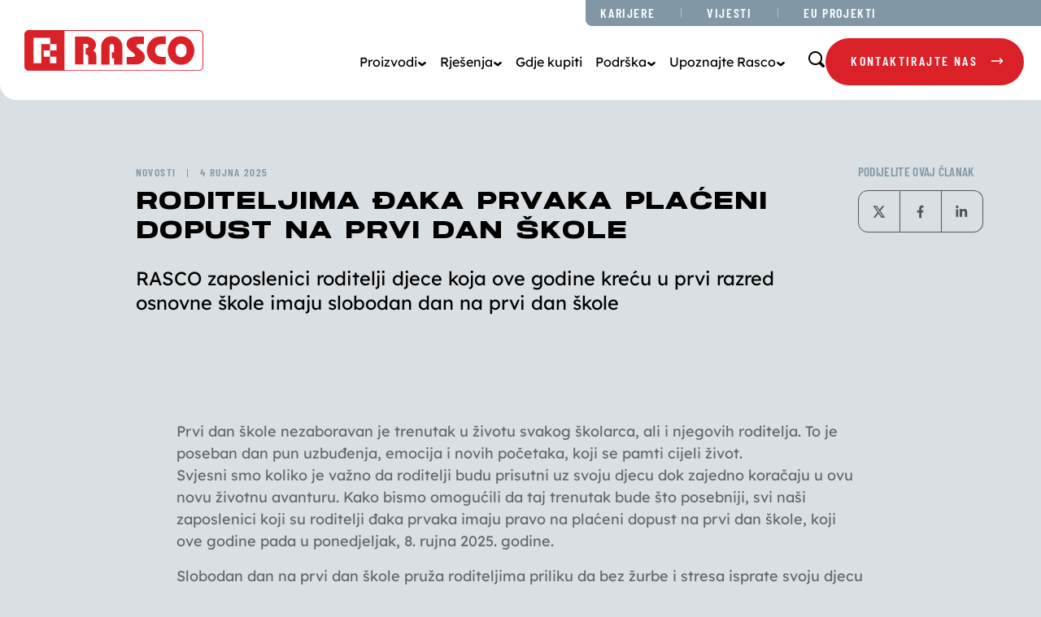

--- FILE ---
content_type: text/html; charset=UTF-8
request_url: https://rasco.hr/roditeljima-daka-prvaka-placeni-dopust-na-prvi-dan-skole/
body_size: 17403
content:
<!doctype html>
<html lang="hr">
<head>
    <meta charset="utf-8">
    <meta http-equiv="x-ua-compatible" content="ie=edge,chrome=1">
    <meta name="viewport" content="width=device-width, initial-scale=1.0, minimum-scale=1.0, maximum-scale=5, shrink-to-fit=no">
    <meta name="ea_rest" content="https://rasco.hr/wp-json/wp/ea/">
    <meta name="ea_theme_build" content="https://rasco.hr/wp-content/themes/rasco/dist/">
    <title>Roditeljima đaka prvaka plaćeni dopust na prvi dan škole</title>
    <meta name="format-detection" content="telephone=no">
    
    <!-- Favicon -->
    <link rel="apple-touch-icon" sizes="180x180" href="https://rasco.hr/wp-content/themes/rasco/dist/img/favicon/apple-touch-icon.png">
    <link rel="icon" type="image/png" sizes="32x32" href="https://rasco.hr/wp-content/themes/rasco/dist/img/favicon/favicon-32x32.png">
    <link rel="icon" type="image/png" sizes="16x16" href="https://rasco.hr/wp-content/themes/rasco/dist/img/favicon/favicon-16x16.png">
    <link rel="manifest" href="https://rasco.hr/wp-content/themes/rasco/dist/img/favicon/site.webmanifest">
    <link rel="shortcut icon" href="https://rasco.hr/wp-content/themes/rasco/dist/img/favicon/favicon.ico">
    <meta name="msapplication-TileColor" content="#da2128">
    <meta name="msapplication-config" content="https://rasco.hr/wp-content/themes/rasco/dist/img/favicon/browserconfig.xml">
    <meta name="theme-color" content="#da2128">

    <script>
        var base_url = 'https://rasco.hr/wp-content/themes/rasco/src/public/';
    </script>
        <!-- Google Tag Manager -->
    <script>(function(w,d,s,l,i){w[l]=w[l]||[];w[l].push({'gtm.start':
    new Date().getTime(),event:'gtm.js'});var f=d.getElementsByTagName(s)[0],
    j=d.createElement(s),dl=l!='dataLayer'?'&l='+l:'';j.async=true;j.src=
    'https://www.googletagmanager.com/gtm.js?id='+i+dl;f.parentNode.insertBefore(j,f);
    })(window,document,'script','dataLayer','GTM-N4GBS2P');</script>
    <meta name='robots' content='index, follow, max-image-preview:large, max-snippet:-1, max-video-preview:-1' />
	<style>img:is([sizes="auto" i], [sizes^="auto," i]) { contain-intrinsic-size: 3000px 1500px }</style>
	<link rel="alternate" hreflang="hr" href="https://rasco.hr/roditeljima-daka-prvaka-placeni-dopust-na-prvi-dan-skole/" />
<link rel="alternate" hreflang="x-default" href="https://rasco.hr/roditeljima-daka-prvaka-placeni-dopust-na-prvi-dan-skole/" />

	<!-- This site is optimized with the Yoast SEO plugin v26.3 - https://yoast.com/wordpress/plugins/seo/ -->
	<meta name="description" content="RASCO zaposlenici roditelji djece koja ove godine kreću u prvi razred osnovne škole imaju slobodan dan na prvi dan škole." />
	<link rel="canonical" href="https://rasco.hr/roditeljima-daka-prvaka-placeni-dopust-na-prvi-dan-skole/" />
	<meta property="og:locale" content="hr_HR" />
	<meta property="og:type" content="article" />
	<meta property="og:title" content="Roditeljima đaka prvaka plaćeni dopust na prvi dan škole" />
	<meta property="og:description" content="RASCO zaposlenici roditelji djece koja ove godine kreću u prvi razred osnovne škole imaju slobodan dan na prvi dan škole." />
	<meta property="og:url" content="https://rasco.hr/roditeljima-daka-prvaka-placeni-dopust-na-prvi-dan-skole/" />
	<meta property="og:site_name" content="Rasco" />
	<meta property="article:published_time" content="2025-09-04T07:10:22+00:00" />
	<meta property="article:modified_time" content="2025-09-04T09:17:14+00:00" />
	<meta property="og:image" content="https://rasco.hr/wp-content/uploads/2024/08/Prvi-dan-skole-1920-×-1080px-Instagram-Post.jpg" />
	<meta property="og:image:width" content="1080" />
	<meta property="og:image:height" content="1080" />
	<meta property="og:image:type" content="image/jpeg" />
	<meta name="author" content="euroart" />
	<meta name="twitter:card" content="summary_large_image" />
	<meta name="twitter:label1" content="Napisao/la" />
	<meta name="twitter:data1" content="euroart" />
	<meta name="twitter:label2" content="Procijenjeno vrijeme čitanja" />
	<meta name="twitter:data2" content="1 minuta" />
	<script type="application/ld+json" class="yoast-schema-graph">{"@context":"https://schema.org","@graph":[{"@type":"Article","@id":"https://rasco.hr/roditeljima-daka-prvaka-placeni-dopust-na-prvi-dan-skole/#article","isPartOf":{"@id":"https://rasco.hr/roditeljima-daka-prvaka-placeni-dopust-na-prvi-dan-skole/"},"author":{"name":"euroart","@id":"https://rasco.hr/en/#/schema/person/02851b140ca70841681f4ad2d5cec766"},"headline":"Roditeljima đaka prvaka plaćeni dopust na prvi dan škole","datePublished":"2025-09-04T07:10:22+00:00","dateModified":"2025-09-04T09:17:14+00:00","mainEntityOfPage":{"@id":"https://rasco.hr/roditeljima-daka-prvaka-placeni-dopust-na-prvi-dan-skole/"},"wordCount":10,"commentCount":0,"publisher":{"@id":"https://rasco.hr/en/#organization"},"image":{"@id":"https://rasco.hr/roditeljima-daka-prvaka-placeni-dopust-na-prvi-dan-skole/#primaryimage"},"thumbnailUrl":"https://rasco.hr/wp-content/uploads/2024/08/Prvi-dan-skole-1920-×-1080px-Instagram-Post.jpg","articleSection":["Novosti"],"inLanguage":"hr","potentialAction":[{"@type":"CommentAction","name":"Comment","target":["https://rasco.hr/roditeljima-daka-prvaka-placeni-dopust-na-prvi-dan-skole/#respond"]}]},{"@type":"WebPage","@id":"https://rasco.hr/roditeljima-daka-prvaka-placeni-dopust-na-prvi-dan-skole/","url":"https://rasco.hr/roditeljima-daka-prvaka-placeni-dopust-na-prvi-dan-skole/","name":"Roditeljima đaka prvaka plaćeni dopust na prvi dan škole","isPartOf":{"@id":"https://rasco.hr/en/#website"},"primaryImageOfPage":{"@id":"https://rasco.hr/roditeljima-daka-prvaka-placeni-dopust-na-prvi-dan-skole/#primaryimage"},"image":{"@id":"https://rasco.hr/roditeljima-daka-prvaka-placeni-dopust-na-prvi-dan-skole/#primaryimage"},"thumbnailUrl":"https://rasco.hr/wp-content/uploads/2024/08/Prvi-dan-skole-1920-×-1080px-Instagram-Post.jpg","datePublished":"2025-09-04T07:10:22+00:00","dateModified":"2025-09-04T09:17:14+00:00","description":"RASCO zaposlenici roditelji djece koja ove godine kreću u prvi razred osnovne škole imaju slobodan dan na prvi dan škole.","breadcrumb":{"@id":"https://rasco.hr/roditeljima-daka-prvaka-placeni-dopust-na-prvi-dan-skole/#breadcrumb"},"inLanguage":"hr","potentialAction":[{"@type":"ReadAction","target":["https://rasco.hr/roditeljima-daka-prvaka-placeni-dopust-na-prvi-dan-skole/"]}]},{"@type":"ImageObject","inLanguage":"hr","@id":"https://rasco.hr/roditeljima-daka-prvaka-placeni-dopust-na-prvi-dan-skole/#primaryimage","url":"https://rasco.hr/wp-content/uploads/2024/08/Prvi-dan-skole-1920-×-1080px-Instagram-Post.jpg","contentUrl":"https://rasco.hr/wp-content/uploads/2024/08/Prvi-dan-skole-1920-×-1080px-Instagram-Post.jpg","width":1080,"height":1080},{"@type":"BreadcrumbList","@id":"https://rasco.hr/roditeljima-daka-prvaka-placeni-dopust-na-prvi-dan-skole/#breadcrumb","itemListElement":[{"@type":"ListItem","position":1,"name":"Home","item":"https://rasco.hr/"},{"@type":"ListItem","position":2,"name":"Roditeljima đaka prvaka plaćeni dopust na prvi dan škole"}]},{"@type":"WebSite","@id":"https://rasco.hr/en/#website","url":"https://rasco.hr/en/","name":"Rasco","description":"","publisher":{"@id":"https://rasco.hr/en/#organization"},"potentialAction":[{"@type":"SearchAction","target":{"@type":"EntryPoint","urlTemplate":"https://rasco.hr/en/?s={search_term_string}"},"query-input":{"@type":"PropertyValueSpecification","valueRequired":true,"valueName":"search_term_string"}}],"inLanguage":"hr"},{"@type":"Organization","@id":"https://rasco.hr/en/#organization","name":"Rasco","url":"https://rasco.hr/en/","logo":{"@type":"ImageObject","inLanguage":"hr","@id":"https://rasco.hr/en/#/schema/logo/image/","url":"https://rasco.hr/wp-content/uploads/2024/05/logorasco.svg","contentUrl":"https://rasco.hr/wp-content/uploads/2024/05/logorasco.svg","width":1,"height":1,"caption":"Rasco"},"image":{"@id":"https://rasco.hr/en/#/schema/logo/image/"}},{"@type":"Person","@id":"https://rasco.hr/en/#/schema/person/02851b140ca70841681f4ad2d5cec766","name":"euroart","image":{"@type":"ImageObject","inLanguage":"hr","@id":"https://rasco.hr/en/#/schema/person/image/","url":"https://secure.gravatar.com/avatar/566e4170d4e1f56eec71019afa307519419be923bf8ce47b91d8d90687e16953?s=96&d=mm&r=g","contentUrl":"https://secure.gravatar.com/avatar/566e4170d4e1f56eec71019afa307519419be923bf8ce47b91d8d90687e16953?s=96&d=mm&r=g","caption":"euroart"},"sameAs":["http://localhost/rasco"],"url":"https://rasco.hr/author/euroart/"}]}</script>
	<!-- / Yoast SEO plugin. -->


<style id='classic-theme-styles-inline-css' type='text/css'>
/*! This file is auto-generated */
.wp-block-button__link{color:#fff;background-color:#32373c;border-radius:9999px;box-shadow:none;text-decoration:none;padding:calc(.667em + 2px) calc(1.333em + 2px);font-size:1.125em}.wp-block-file__button{background:#32373c;color:#fff;text-decoration:none}
</style>
<style id='global-styles-inline-css' type='text/css'>
:root{--wp--preset--aspect-ratio--square: 1;--wp--preset--aspect-ratio--4-3: 4/3;--wp--preset--aspect-ratio--3-4: 3/4;--wp--preset--aspect-ratio--3-2: 3/2;--wp--preset--aspect-ratio--2-3: 2/3;--wp--preset--aspect-ratio--16-9: 16/9;--wp--preset--aspect-ratio--9-16: 9/16;--wp--preset--color--black: #000000;--wp--preset--color--cyan-bluish-gray: #abb8c3;--wp--preset--color--white: #ffffff;--wp--preset--color--pale-pink: #f78da7;--wp--preset--color--vivid-red: #cf2e2e;--wp--preset--color--luminous-vivid-orange: #ff6900;--wp--preset--color--luminous-vivid-amber: #fcb900;--wp--preset--color--light-green-cyan: #7bdcb5;--wp--preset--color--vivid-green-cyan: #00d084;--wp--preset--color--pale-cyan-blue: #8ed1fc;--wp--preset--color--vivid-cyan-blue: #0693e3;--wp--preset--color--vivid-purple: #9b51e0;--wp--preset--gradient--vivid-cyan-blue-to-vivid-purple: linear-gradient(135deg,rgba(6,147,227,1) 0%,rgb(155,81,224) 100%);--wp--preset--gradient--light-green-cyan-to-vivid-green-cyan: linear-gradient(135deg,rgb(122,220,180) 0%,rgb(0,208,130) 100%);--wp--preset--gradient--luminous-vivid-amber-to-luminous-vivid-orange: linear-gradient(135deg,rgba(252,185,0,1) 0%,rgba(255,105,0,1) 100%);--wp--preset--gradient--luminous-vivid-orange-to-vivid-red: linear-gradient(135deg,rgba(255,105,0,1) 0%,rgb(207,46,46) 100%);--wp--preset--gradient--very-light-gray-to-cyan-bluish-gray: linear-gradient(135deg,rgb(238,238,238) 0%,rgb(169,184,195) 100%);--wp--preset--gradient--cool-to-warm-spectrum: linear-gradient(135deg,rgb(74,234,220) 0%,rgb(151,120,209) 20%,rgb(207,42,186) 40%,rgb(238,44,130) 60%,rgb(251,105,98) 80%,rgb(254,248,76) 100%);--wp--preset--gradient--blush-light-purple: linear-gradient(135deg,rgb(255,206,236) 0%,rgb(152,150,240) 100%);--wp--preset--gradient--blush-bordeaux: linear-gradient(135deg,rgb(254,205,165) 0%,rgb(254,45,45) 50%,rgb(107,0,62) 100%);--wp--preset--gradient--luminous-dusk: linear-gradient(135deg,rgb(255,203,112) 0%,rgb(199,81,192) 50%,rgb(65,88,208) 100%);--wp--preset--gradient--pale-ocean: linear-gradient(135deg,rgb(255,245,203) 0%,rgb(182,227,212) 50%,rgb(51,167,181) 100%);--wp--preset--gradient--electric-grass: linear-gradient(135deg,rgb(202,248,128) 0%,rgb(113,206,126) 100%);--wp--preset--gradient--midnight: linear-gradient(135deg,rgb(2,3,129) 0%,rgb(40,116,252) 100%);--wp--preset--font-size--small: 13px;--wp--preset--font-size--medium: 20px;--wp--preset--font-size--large: 36px;--wp--preset--font-size--x-large: 42px;--wp--preset--spacing--20: 0.44rem;--wp--preset--spacing--30: 0.67rem;--wp--preset--spacing--40: 1rem;--wp--preset--spacing--50: 1.5rem;--wp--preset--spacing--60: 2.25rem;--wp--preset--spacing--70: 3.38rem;--wp--preset--spacing--80: 5.06rem;--wp--preset--shadow--natural: 6px 6px 9px rgba(0, 0, 0, 0.2);--wp--preset--shadow--deep: 12px 12px 50px rgba(0, 0, 0, 0.4);--wp--preset--shadow--sharp: 6px 6px 0px rgba(0, 0, 0, 0.2);--wp--preset--shadow--outlined: 6px 6px 0px -3px rgba(255, 255, 255, 1), 6px 6px rgba(0, 0, 0, 1);--wp--preset--shadow--crisp: 6px 6px 0px rgba(0, 0, 0, 1);}:where(.is-layout-flex){gap: 0.5em;}:where(.is-layout-grid){gap: 0.5em;}body .is-layout-flex{display: flex;}.is-layout-flex{flex-wrap: wrap;align-items: center;}.is-layout-flex > :is(*, div){margin: 0;}body .is-layout-grid{display: grid;}.is-layout-grid > :is(*, div){margin: 0;}:where(.wp-block-columns.is-layout-flex){gap: 2em;}:where(.wp-block-columns.is-layout-grid){gap: 2em;}:where(.wp-block-post-template.is-layout-flex){gap: 1.25em;}:where(.wp-block-post-template.is-layout-grid){gap: 1.25em;}.has-black-color{color: var(--wp--preset--color--black) !important;}.has-cyan-bluish-gray-color{color: var(--wp--preset--color--cyan-bluish-gray) !important;}.has-white-color{color: var(--wp--preset--color--white) !important;}.has-pale-pink-color{color: var(--wp--preset--color--pale-pink) !important;}.has-vivid-red-color{color: var(--wp--preset--color--vivid-red) !important;}.has-luminous-vivid-orange-color{color: var(--wp--preset--color--luminous-vivid-orange) !important;}.has-luminous-vivid-amber-color{color: var(--wp--preset--color--luminous-vivid-amber) !important;}.has-light-green-cyan-color{color: var(--wp--preset--color--light-green-cyan) !important;}.has-vivid-green-cyan-color{color: var(--wp--preset--color--vivid-green-cyan) !important;}.has-pale-cyan-blue-color{color: var(--wp--preset--color--pale-cyan-blue) !important;}.has-vivid-cyan-blue-color{color: var(--wp--preset--color--vivid-cyan-blue) !important;}.has-vivid-purple-color{color: var(--wp--preset--color--vivid-purple) !important;}.has-black-background-color{background-color: var(--wp--preset--color--black) !important;}.has-cyan-bluish-gray-background-color{background-color: var(--wp--preset--color--cyan-bluish-gray) !important;}.has-white-background-color{background-color: var(--wp--preset--color--white) !important;}.has-pale-pink-background-color{background-color: var(--wp--preset--color--pale-pink) !important;}.has-vivid-red-background-color{background-color: var(--wp--preset--color--vivid-red) !important;}.has-luminous-vivid-orange-background-color{background-color: var(--wp--preset--color--luminous-vivid-orange) !important;}.has-luminous-vivid-amber-background-color{background-color: var(--wp--preset--color--luminous-vivid-amber) !important;}.has-light-green-cyan-background-color{background-color: var(--wp--preset--color--light-green-cyan) !important;}.has-vivid-green-cyan-background-color{background-color: var(--wp--preset--color--vivid-green-cyan) !important;}.has-pale-cyan-blue-background-color{background-color: var(--wp--preset--color--pale-cyan-blue) !important;}.has-vivid-cyan-blue-background-color{background-color: var(--wp--preset--color--vivid-cyan-blue) !important;}.has-vivid-purple-background-color{background-color: var(--wp--preset--color--vivid-purple) !important;}.has-black-border-color{border-color: var(--wp--preset--color--black) !important;}.has-cyan-bluish-gray-border-color{border-color: var(--wp--preset--color--cyan-bluish-gray) !important;}.has-white-border-color{border-color: var(--wp--preset--color--white) !important;}.has-pale-pink-border-color{border-color: var(--wp--preset--color--pale-pink) !important;}.has-vivid-red-border-color{border-color: var(--wp--preset--color--vivid-red) !important;}.has-luminous-vivid-orange-border-color{border-color: var(--wp--preset--color--luminous-vivid-orange) !important;}.has-luminous-vivid-amber-border-color{border-color: var(--wp--preset--color--luminous-vivid-amber) !important;}.has-light-green-cyan-border-color{border-color: var(--wp--preset--color--light-green-cyan) !important;}.has-vivid-green-cyan-border-color{border-color: var(--wp--preset--color--vivid-green-cyan) !important;}.has-pale-cyan-blue-border-color{border-color: var(--wp--preset--color--pale-cyan-blue) !important;}.has-vivid-cyan-blue-border-color{border-color: var(--wp--preset--color--vivid-cyan-blue) !important;}.has-vivid-purple-border-color{border-color: var(--wp--preset--color--vivid-purple) !important;}.has-vivid-cyan-blue-to-vivid-purple-gradient-background{background: var(--wp--preset--gradient--vivid-cyan-blue-to-vivid-purple) !important;}.has-light-green-cyan-to-vivid-green-cyan-gradient-background{background: var(--wp--preset--gradient--light-green-cyan-to-vivid-green-cyan) !important;}.has-luminous-vivid-amber-to-luminous-vivid-orange-gradient-background{background: var(--wp--preset--gradient--luminous-vivid-amber-to-luminous-vivid-orange) !important;}.has-luminous-vivid-orange-to-vivid-red-gradient-background{background: var(--wp--preset--gradient--luminous-vivid-orange-to-vivid-red) !important;}.has-very-light-gray-to-cyan-bluish-gray-gradient-background{background: var(--wp--preset--gradient--very-light-gray-to-cyan-bluish-gray) !important;}.has-cool-to-warm-spectrum-gradient-background{background: var(--wp--preset--gradient--cool-to-warm-spectrum) !important;}.has-blush-light-purple-gradient-background{background: var(--wp--preset--gradient--blush-light-purple) !important;}.has-blush-bordeaux-gradient-background{background: var(--wp--preset--gradient--blush-bordeaux) !important;}.has-luminous-dusk-gradient-background{background: var(--wp--preset--gradient--luminous-dusk) !important;}.has-pale-ocean-gradient-background{background: var(--wp--preset--gradient--pale-ocean) !important;}.has-electric-grass-gradient-background{background: var(--wp--preset--gradient--electric-grass) !important;}.has-midnight-gradient-background{background: var(--wp--preset--gradient--midnight) !important;}.has-small-font-size{font-size: var(--wp--preset--font-size--small) !important;}.has-medium-font-size{font-size: var(--wp--preset--font-size--medium) !important;}.has-large-font-size{font-size: var(--wp--preset--font-size--large) !important;}.has-x-large-font-size{font-size: var(--wp--preset--font-size--x-large) !important;}
:where(.wp-block-post-template.is-layout-flex){gap: 1.25em;}:where(.wp-block-post-template.is-layout-grid){gap: 1.25em;}
:where(.wp-block-columns.is-layout-flex){gap: 2em;}:where(.wp-block-columns.is-layout-grid){gap: 2em;}
:root :where(.wp-block-pullquote){font-size: 1.5em;line-height: 1.6;}
</style>
<link rel='stylesheet' id='style-css' href='https://rasco.hr/wp-content/themes/rasco/dist/css/main.css' type='text/css' media='screen' />
<script type="text/javascript" id="wpml-cookie-js-extra">
/* <![CDATA[ */
var wpml_cookies = {"wp-wpml_current_language":{"value":"hr","expires":1,"path":"\/"}};
var wpml_cookies = {"wp-wpml_current_language":{"value":"hr","expires":1,"path":"\/"}};
/* ]]> */
</script>
<script type="text/javascript" src="https://rasco.hr/wp-content/plugins/sitepress-multilingual-cms/res/js/cookies/language-cookie.js" id="wpml-cookie-js" defer="defer" data-wp-strategy="defer"></script>
<link rel="https://api.w.org/" href="https://rasco.hr/wp-json/" /><link rel="alternate" title="JSON" type="application/json" href="https://rasco.hr/wp-json/wp/v2/posts/3634" /><link rel="alternate" title="oEmbed (JSON)" type="application/json+oembed" href="https://rasco.hr/wp-json/oembed/1.0/embed?url=https%3A%2F%2Frasco.hr%2Froditeljima-daka-prvaka-placeni-dopust-na-prvi-dan-skole%2F" />
<link rel="alternate" title="oEmbed (XML)" type="text/xml+oembed" href="https://rasco.hr/wp-json/oembed/1.0/embed?url=https%3A%2F%2Frasco.hr%2Froditeljima-daka-prvaka-placeni-dopust-na-prvi-dan-skole%2F&#038;format=xml" />
    <!-- End Google Tag Manager -->
</head>
<body class="wp-singular post-template-default single single-post postid-3634 single-format-standard wp-theme-rasco singular lang-hr">
    <!-- Google Tag Manager (noscript) -->
    <noscript><iframe src="https://www.googletagmanager.com/ns.html?id=GTM-N4GBS2P"
    height="0" width="0" style="display:none;visibility:hidden"></iframe></noscript>
    <!-- End Google Tag Manager (noscript) -->
    <div class="cursor-playground fixed" data-method="customCursor">
        <div class="relative-fw">
            <div class="cursor-inner-pos absolute z-2">
                <div class="relative">
                    <div class="cursor-arrow-right btn-1-arrow-wrap has-svg abs-center color-3">
                        <svg width="15" height="8" viewBox="0 0 15 8" fill="none" xmlns="http://www.w3.org/2000/svg">
<path d="M0 4C0 3.59119 0.331272 3.26014 0.739863 3.26014C1.09372 3.26014 11.1565 3.26014 12.2599 3.26014L10.0633 1.04055L11.1039 0L14.5951 3.46826C14.7402 3.61267 14.8121 3.80671 14.8121 4.00075C14.8121 4.19404 14.7395 4.38735 14.5951 4.53177L11.1039 8L10.0633 6.95945L12.2599 4.73986C11.1565 4.73986 1.09372 4.73986 0.739863 4.73986C0.331272 4.73986 0 4.40881 0 4Z" fill=""/>
</svg>
                    </div>
                </div>
            </div>
            <div class="cursor-outer-pos absolute z-1">
                <div class="relative">
                    <div class="cursor-outer absolute">
                        <div class="relative-fw">
                            <div class="cursor-bcg-1 abs-center"></div>
                        </div>
                    </div>
                </div>
            </div>
        </div>
    </div>
	<div id="app">
        <header class="header" data-method="searchShow | headerDropdown | mobileMenu">
            <div class="header-bcg bg-2 abs-fw z-2"></div>
            <div class="header-wrap flex just-space-between relative z-3">
                <div class="header-left flex-shrink-0">
                    <a href="https://rasco.hr" title="Site logo" class="site-logo">
                        <img width="420" height="95" src="" alt="Alt image name" class="object-fit-cover contain" data-src="https://rasco.hr/wp-content/themes/rasco/dist/img/logo.svg" data-method="imageLazyLoad">
                    </a>
                </div>
                <div class="header-right">
                    <div class="header-right-top flex just-end">
                        <div class="header-right-top-inner relative">
                            <div class="header-right-top-bcg absolute bg-12 z-1"></div>
                            <nav aria-label="Sub" class="relative z-2">
                                <ul class="header-right-top-ul">
                                                                                                                                                            <li>
                                                <a href="https://rasco.hr/karijere/" title="Karijere">
                                                    Karijere                                                </a>
                                            </li>
                                                                                    <li>
                                                <a href="https://rasco.hr/vijesti/" title="Vijesti">
                                                    Vijesti                                                </a>
                                            </li>
                                                                                    <li>
                                                <a href="https://rasco.hr/eu-projekti/" title="EU Projekti">
                                                    EU Projekti                                                </a>
                                            </li>
                                                                                                            </ul>
                            </nav>
                        </div>
                    </div>
                                            <div class="header-right-bottom">
                            <div class="header-right-bottom-inner">
                                <nav aria-label="Main" class="flex align-center flex-nowrap">
                                    <ul class="header-right-bottom-ul">
                                                                                                                                    <li class="header-dropdown-li">
                                                    <a href="#" title="Proizvodi" class="header-dropdown-link">
                                                        <span>
                                                            Proizvodi                                                        </span>
                                                        <div class="header-dropdown-icon has-svg">
                                                            <svg width="12" height="10" viewBox="0 0 12 10" fill="none" xmlns="http://www.w3.org/2000/svg">
<path fill-rule="evenodd" clip-rule="evenodd" d="M3.18092 3.27396C2.64184 2.8427 1.85522 2.9301 1.42396 3.46918C0.9927 4.00825 1.0801 4.79487 1.61918 5.22613L5.07193 7.98833C5.34191 8.20432 5.67399 8.29021 5.99243 8.25442C6.31086 8.29021 6.64294 8.20432 6.91293 7.98833L10.3657 5.22613C10.9047 4.79487 10.9922 4.00825 10.5609 3.46918C10.1296 2.9301 9.34301 2.8427 8.80393 3.27396L5.99243 5.52317L3.18092 3.27396Z" fill=""/>
</svg>
                                                        </div>
                                                    </a>
                                                                                                            <div class="dropdown-ul absolute z-2">
                                                            <div class="relative-fw">
                                                                <div class="dropdown-ul-overlay absolute z-1 no-events"></div>
                                                                <div class="dropdown-ul-bcg absolute bg-2 z-2"></div>
                                                                <div class="dropdown-ul-content dropdown-ul-content-style relative z-3">
                                                                    <div class="dropdown-ul-content-inner relative-fw overflow-hidden">
                                                                        <div class="dropdown-ul-rows">
                                                                                                                                                            <div class="dropdown-ul-row flex">
                                                                                                                                                                                    <div class="dropdown-ul-row-item">
                                                                                                <a href="https://rasco.hr/proizvodi/ciscenje/" title="Čišćenje" class="dropdown-ul-row-link-main">
                                                                                                    Čišćenje                                                                                                </a>
                                                                                                                                                                                                    <ul class="dropdown-ul-row-ul">
                                                                                                                                                                                                                    <li>
                                                                                                                <a href="https://rasco.hr/proizvodi/ciscenje/kompaktne-cistilice/" title="Kompaktne čistilice">
                                                                                                                    Kompaktne čistilice                                                                                                                </a>
                                                                                                            </li>
                                                                                                                                                                                                                    <li>
                                                                                                                <a href="https://rasco.hr/proizvodi/ciscenje/cistilice-za-mala-vozila-2/" title="ČISTILICE ZA MALA VOZILA">
                                                                                                                    ČISTILICE ZA MALA VOZILA                                                                                                                </a>
                                                                                                            </li>
                                                                                                                                                                                                                    <li>
                                                                                                                <a href="https://rasco.hr/proizvodi/ciscenje/cetke-2/" title="ČETKE">
                                                                                                                    ČETKE                                                                                                                </a>
                                                                                                            </li>
                                                                                                                                                                                                            </ul>
                                                                                                                                                                                            </div>
                                                                                                                                                                                    <div class="dropdown-ul-row-item">
                                                                                                <a href="https://rasco.hr/proizvodi/odledivanje/" title="Odleđivanje" class="dropdown-ul-row-link-main">
                                                                                                    Odleđivanje                                                                                                </a>
                                                                                                                                                                                                    <ul class="dropdown-ul-row-ul">
                                                                                                                                                                                                                    <li>
                                                                                                                <a href="https://rasco.hr/proizvodi/odledivanje/posipaci-soli-pijeska/" title="Posipači soli / pijeska">
                                                                                                                    Posipači soli / pijeska                                                                                                                </a>
                                                                                                            </li>
                                                                                                                                                                                                                    <li>
                                                                                                                <a href="https://rasco.hr/proizvodi/odledivanje/posipaci-tekucine/" title="Posipači tekućine">
                                                                                                                    Posipači tekućine                                                                                                                </a>
                                                                                                            </li>
                                                                                                                                                                                                                    <li>
                                                                                                                <a href="https://rasco.hr/proizvodi/odledivanje/uredaj-za-pripremu-otopine/" title="Uređaj za pripremu otopine">
                                                                                                                    Uređaj za pripremu otopine                                                                                                                </a>
                                                                                                            </li>
                                                                                                                                                                                                            </ul>
                                                                                                                                                                                            </div>
                                                                                                                                                                                    <div class="dropdown-ul-row-item">
                                                                                                <a href="https://rasco.hr/proizvodi/uklanjanje-snijega/" title="UKLANJANJE SNIJEGA" class="dropdown-ul-row-link-main">
                                                                                                    UKLANJANJE SNIJEGA                                                                                                </a>
                                                                                                                                                                                                    <ul class="dropdown-ul-row-ul">
                                                                                                                                                                                                                    <li>
                                                                                                                <a href="https://rasco.hr/proizvodi/uklanjanje-snijega/visegmentni-snjezni-plugovi/" title="VIŠEGMENTNI SNJEŽNI PLUGOVI">
                                                                                                                    VIŠEGMENTNI SNJEŽNI PLUGOVI                                                                                                                </a>
                                                                                                            </li>
                                                                                                                                                                                                                    <li>
                                                                                                                <a href="https://rasco.hr/proizvodi/uklanjanje-snijega/jednosegmentni-snjezni-plugovi/" title="Jednosegmentni snježni plugovi">
                                                                                                                    Jednosegmentni snježni plugovi                                                                                                                </a>
                                                                                                            </li>
                                                                                                                                                                                                                    <li>
                                                                                                                <a href="https://rasco.hr/proizvodi/uklanjanje-snijega/specijalni-snjezni-plugovi/" title="Specijalni snježni plugovi">
                                                                                                                    Specijalni snježni plugovi                                                                                                                </a>
                                                                                                            </li>
                                                                                                                                                                                                                    <li>
                                                                                                                <a href="https://rasco.hr/proizvodi/uklanjanje-snijega/cetke/" title="Četke">
                                                                                                                    Četke                                                                                                                </a>
                                                                                                            </li>
                                                                                                                                                                                                            </ul>
                                                                                                                                                                                            </div>
                                                                                                                                                                                    <div class="dropdown-ul-row-item">
                                                                                                <a href="https://rasco.hr/proizvodi/muvo-3/" title="MUVO" class="dropdown-ul-row-link-main">
                                                                                                    MUVO                                                                                                </a>
                                                                                                                                                                                                    <ul class="dropdown-ul-row-ul">
                                                                                                                                                                                                                    <li>
                                                                                                                <a href="https://rasco.hr/proizvodi/muvo-3/muvo-malo-multifukcionalno-vozilo/" title="MUVO - MALO MULTIFUKCIONALNO VOZILO">
                                                                                                                    MUVO - MALO MULTIFUKCIONALNO VOZILO                                                                                                                </a>
                                                                                                            </li>
                                                                                                                                                                                                                    <li>
                                                                                                                <a href="https://rasco.hr/proizvodi/muvo-3/prikljucci-za-mala-multifunkcionalna-vozila/" title="PRIKLJUČCI ZA MALA MULTIFUNKCIONALNA VOZILA">
                                                                                                                    PRIKLJUČCI ZA MALA MULTIFUNKCIONALNA VOZILA                                                                                                                </a>
                                                                                                            </li>
                                                                                                                                                                                                            </ul>
                                                                                                                                                                                            </div>
                                                                                                                                                                            </div>
                                                                                                                                                            <div class="dropdown-ul-row flex">
                                                                                                                                                                                    <div class="dropdown-ul-row-item">
                                                                                                <a href="https://rasco.hr/proizvodi/kosnja/" title="KOŠNJA" class="dropdown-ul-row-link-main">
                                                                                                    KOŠNJA                                                                                                </a>
                                                                                                                                                                                                    <ul class="dropdown-ul-row-ul">
                                                                                                                                                                                                                    <li>
                                                                                                                <a href="https://rasco.hr/proizvodi/kosnja/kranske-kosilice/" title="KRANSKE KOSILICE">
                                                                                                                    KRANSKE KOSILICE                                                                                                                </a>
                                                                                                            </li>
                                                                                                                                                                                                            </ul>
                                                                                                                                                                                            </div>
                                                                                                                                                                                    <div class="dropdown-ul-row-item">
                                                                                                <a href="https://rasco.hr/proizvodi/pranje/" title="PRANJE" class="dropdown-ul-row-link-main">
                                                                                                    PRANJE                                                                                                </a>
                                                                                                                                                                                            </div>
                                                                                                                                                                                    <div class="dropdown-ul-row-item">
                                                                                                <a href="https://rasco.hr/proizvodi/nadogradnje-za-vozila/" title="NADOGRADNJE ZA VOZILA" class="dropdown-ul-row-link-main">
                                                                                                    NADOGRADNJE ZA VOZILA                                                                                                </a>
                                                                                                                                                                                            </div>
                                                                                                                                                                                    <div class="dropdown-ul-row-item">
                                                                                                <a href="https://rasco.hr/proizvodi/sustav-za-nadzor/" title="SUSTAV ZA NADZOR" class="dropdown-ul-row-link-main">
                                                                                                    SUSTAV ZA NADZOR                                                                                                </a>
                                                                                                                                                                                            </div>
                                                                                                                                                                            </div>
                                                                                                                                                    </div>
                                                                        <div class="dropdown-ul-btn">
                                                                            <a href="https://rasco.hr/products/" title="SVI PROIZVODI" class="btn-1 font-1 fs-16 lh-1-3 ls-15 upper all-events">
                                                                                <div class="btn-1-wrap relative">
                                                                                    <div class="btn-1-bcg absolute bg-3"></div>
                                                                                    <div class="btn-1-text-before relative z-1">
                                                                                        <span class="color-2">
                                                                                            SVI PROIZVODI                                                                                        </span>
                                                                                    </div>
                                                                                    <div class="btn-1-text-after type-grid abs-fw z-2 bg-3">
                                                                                        <div class="relative-fw">
                                                                                            <span class="color-11">
                                                                                                SVI PROIZVODI                                                                                            </span>
                                                                                            <div class="btn-1-arrow absolute">
                                                                                                <div class="relative-fw">
                                                                                                    <div class="btn-1-grid-wrap abs-center">
                                                                                                        <div class="relative-fw overflow-hidden">
                                                                                                            <div class="btn-1-arrow-icon has-svg color-2 abs-fw">
                                                                                                                <svg width="24" height="24" viewBox="0 0 24 24" fill="none" xmlns="http://www.w3.org/2000/svg">
<path d="M4.9978 3.9978C4.4458 3.9978 3.9978 4.4458 3.9978 4.9978C3.9978 5.2478 3.9978 6.7478 3.9978 6.9978C3.9978 7.5498 4.4458 7.9978 4.9978 7.9978H6.9978C7.5498 7.9978 7.9978 7.5498 7.9978 6.9978V4.9978C7.9978 4.4458 7.5498 3.9978 6.9978 3.9978H4.9978ZM10.9978 3.9978C10.4458 3.9978 9.99779 4.4458 9.99779 4.9978C9.99779 5.2478 9.99779 6.7478 9.99779 6.9978C9.99779 7.5498 10.4458 7.9978 10.9978 7.9978H12.9978C13.5498 7.9978 13.9978 7.5498 13.9978 6.9978V4.9978C13.9978 4.4458 13.5498 3.9978 12.9978 3.9978H10.9978ZM16.9978 3.9978C16.4458 3.9978 15.9978 4.4458 15.9978 4.9978C15.9978 5.2478 15.9978 6.7478 15.9978 6.9978C15.9978 7.5498 16.4458 7.9978 16.9978 7.9978H18.9978C19.5498 7.9978 19.9978 7.5498 19.9978 6.9978V4.9978C19.9978 4.4458 19.5498 3.9978 18.9978 3.9978H16.9978ZM4.9978 9.9978C4.4458 9.9978 3.9978 10.4458 3.9978 10.9978C3.9978 11.2478 3.9978 12.7478 3.9978 12.9978C3.9978 13.5498 4.4458 13.9978 4.9978 13.9978H6.9978C7.5498 13.9978 7.9978 13.5498 7.9978 12.9978V10.9978C7.9978 10.4458 7.5498 9.9978 6.9978 9.9978H4.9978ZM10.9978 9.9978C10.4458 9.9978 9.99779 10.4458 9.99779 10.9978C9.99779 11.2478 9.99779 12.7478 9.99779 12.9978C9.99779 13.5498 10.4458 13.9978 10.9978 13.9978H12.9978C13.5498 13.9978 13.9978 13.5498 13.9978 12.9978V10.9978C13.9978 10.4458 13.5498 9.9978 12.9978 9.9978H10.9978ZM16.9978 9.9978C16.4458 9.9978 15.9978 10.4458 15.9978 10.9978C15.9978 11.2478 15.9978 12.7478 15.9978 12.9978C15.9978 13.5498 16.4458 13.9978 16.9978 13.9978H18.9978C19.5498 13.9978 19.9978 13.5498 19.9978 12.9978V10.9978C19.9978 10.4458 19.5498 9.9978 18.9978 9.9978H16.9978ZM4.9978 15.9978C4.4458 15.9978 3.9978 16.4458 3.9978 16.9978C3.9978 17.2478 3.9978 18.7478 3.9978 18.9978C3.9978 19.5498 4.4458 19.9978 4.9978 19.9978H6.9978C7.5498 19.9978 7.9978 19.5498 7.9978 18.9978V16.9978C7.9978 16.4458 7.5498 15.9978 6.9978 15.9978H4.9978ZM10.9978 15.9978C10.4458 15.9978 9.99779 16.4458 9.99779 16.9978C9.99779 17.2478 9.99779 18.7478 9.99779 18.9978C9.99779 19.5498 10.4458 19.9978 10.9978 19.9978H12.9978C13.5498 19.9978 13.9978 19.5498 13.9978 18.9978V16.9978C13.9978 16.4458 13.5498 15.9978 12.9978 15.9978H10.9978ZM16.9978 15.9978C16.4458 15.9978 15.9978 16.4458 15.9978 16.9978C15.9978 17.2478 15.9978 18.7478 15.9978 18.9978C15.9978 19.5498 16.4458 19.9978 16.9978 19.9978H18.9978C19.5498 19.9978 19.9978 19.5498 19.9978 18.9978V16.9978C19.9978 16.4458 19.5498 15.9978 18.9978 15.9978H16.9978Z" fill=""/>
</svg>
                                                                                                            </div>
                                                                                                            <div class="btn-1-arrow-icon has-svg color-11 abs-fw">
                                                                                                                <svg width="24" height="24" viewBox="0 0 24 24" fill="none" xmlns="http://www.w3.org/2000/svg">
<path d="M4.9978 3.9978C4.4458 3.9978 3.9978 4.4458 3.9978 4.9978C3.9978 5.2478 3.9978 6.7478 3.9978 6.9978C3.9978 7.5498 4.4458 7.9978 4.9978 7.9978H6.9978C7.5498 7.9978 7.9978 7.5498 7.9978 6.9978V4.9978C7.9978 4.4458 7.5498 3.9978 6.9978 3.9978H4.9978ZM10.9978 3.9978C10.4458 3.9978 9.99779 4.4458 9.99779 4.9978C9.99779 5.2478 9.99779 6.7478 9.99779 6.9978C9.99779 7.5498 10.4458 7.9978 10.9978 7.9978H12.9978C13.5498 7.9978 13.9978 7.5498 13.9978 6.9978V4.9978C13.9978 4.4458 13.5498 3.9978 12.9978 3.9978H10.9978ZM16.9978 3.9978C16.4458 3.9978 15.9978 4.4458 15.9978 4.9978C15.9978 5.2478 15.9978 6.7478 15.9978 6.9978C15.9978 7.5498 16.4458 7.9978 16.9978 7.9978H18.9978C19.5498 7.9978 19.9978 7.5498 19.9978 6.9978V4.9978C19.9978 4.4458 19.5498 3.9978 18.9978 3.9978H16.9978ZM4.9978 9.9978C4.4458 9.9978 3.9978 10.4458 3.9978 10.9978C3.9978 11.2478 3.9978 12.7478 3.9978 12.9978C3.9978 13.5498 4.4458 13.9978 4.9978 13.9978H6.9978C7.5498 13.9978 7.9978 13.5498 7.9978 12.9978V10.9978C7.9978 10.4458 7.5498 9.9978 6.9978 9.9978H4.9978ZM10.9978 9.9978C10.4458 9.9978 9.99779 10.4458 9.99779 10.9978C9.99779 11.2478 9.99779 12.7478 9.99779 12.9978C9.99779 13.5498 10.4458 13.9978 10.9978 13.9978H12.9978C13.5498 13.9978 13.9978 13.5498 13.9978 12.9978V10.9978C13.9978 10.4458 13.5498 9.9978 12.9978 9.9978H10.9978ZM16.9978 9.9978C16.4458 9.9978 15.9978 10.4458 15.9978 10.9978C15.9978 11.2478 15.9978 12.7478 15.9978 12.9978C15.9978 13.5498 16.4458 13.9978 16.9978 13.9978H18.9978C19.5498 13.9978 19.9978 13.5498 19.9978 12.9978V10.9978C19.9978 10.4458 19.5498 9.9978 18.9978 9.9978H16.9978ZM4.9978 15.9978C4.4458 15.9978 3.9978 16.4458 3.9978 16.9978C3.9978 17.2478 3.9978 18.7478 3.9978 18.9978C3.9978 19.5498 4.4458 19.9978 4.9978 19.9978H6.9978C7.5498 19.9978 7.9978 19.5498 7.9978 18.9978V16.9978C7.9978 16.4458 7.5498 15.9978 6.9978 15.9978H4.9978ZM10.9978 15.9978C10.4458 15.9978 9.99779 16.4458 9.99779 16.9978C9.99779 17.2478 9.99779 18.7478 9.99779 18.9978C9.99779 19.5498 10.4458 19.9978 10.9978 19.9978H12.9978C13.5498 19.9978 13.9978 19.5498 13.9978 18.9978V16.9978C13.9978 16.4458 13.5498 15.9978 12.9978 15.9978H10.9978ZM16.9978 15.9978C16.4458 15.9978 15.9978 16.4458 15.9978 16.9978C15.9978 17.2478 15.9978 18.7478 15.9978 18.9978C15.9978 19.5498 16.4458 19.9978 16.9978 19.9978H18.9978C19.5498 19.9978 19.9978 19.5498 19.9978 18.9978V16.9978C19.9978 16.4458 19.5498 15.9978 18.9978 15.9978H16.9978Z" fill=""/>
</svg>
                                                                                                            </div>
                                                                                                        </div>
                                                                                                    </div>
                                                                                                </div>
                                                                                            </div>
                                                                                        </div>
                                                                                    </div>
                                                                                </div>
                                                                            </a>
                                                                        </div>
                                                                    </div>
                                                                </div>
                                                            </div>
                                                        </div>
                                                    
                                                </li>
                                                                                                                                                                                <li class="header-dropdown-li">
                                                    <a href="#" title="Rješenja" class="header-dropdown-link">
                                                        <span>
                                                            Rješenja                                                        </span>
                                                        <div class="header-dropdown-icon has-svg">
                                                            <svg width="12" height="10" viewBox="0 0 12 10" fill="none" xmlns="http://www.w3.org/2000/svg">
<path fill-rule="evenodd" clip-rule="evenodd" d="M3.18092 3.27396C2.64184 2.8427 1.85522 2.9301 1.42396 3.46918C0.9927 4.00825 1.0801 4.79487 1.61918 5.22613L5.07193 7.98833C5.34191 8.20432 5.67399 8.29021 5.99243 8.25442C6.31086 8.29021 6.64294 8.20432 6.91293 7.98833L10.3657 5.22613C10.9047 4.79487 10.9922 4.00825 10.5609 3.46918C10.1296 2.9301 9.34301 2.8427 8.80393 3.27396L5.99243 5.52317L3.18092 3.27396Z" fill=""/>
</svg>
                                                        </div>
                                                    </a>
                                                                                                            <div class="dropdown-ul absolute z-2">
                                                            <div class="relative-fw">
                                                                <div class="dropdown-ul-overlay absolute z-1 no-events"></div>
                                                                <div class="dropdown-ul-bcg absolute bg-2 z-2"></div>
                                                                <div class="dropdown-ul-content dropdown-ul-content-style relative z-3">
                                                                    <div class="dropdown-ul-content-inner relative-fw overflow-hidden">
                                                                        <div class="dropdown-ul-rows">
                                                                                                                                                            <div class="dropdown-ul-row flex">
                                                                                                                                                                                    <div class="dropdown-ul-row-item">
                                                                                                <a href="https://rasco.hr/rjesenja/urbana-podrucja/" title="URBANA PODRUČJA" class="dropdown-ul-row-link-main">
                                                                                                    URBANA PODRUČJA                                                                                                </a>
                                                                                                                                                                                                    <ul class="dropdown-ul-row-ul">
                                                                                                                                                                                                                    <li>
                                                                                                                <a href="https://rasco.hr/rjesenja/urbana-podrucja/ciscenje/" title="ČIŠĆENJE">
                                                                                                                    ČIŠĆENJE                                                                                                                </a>
                                                                                                            </li>
                                                                                                                                                                                                                    <li>
                                                                                                                <a href="https://rasco.hr/rjesenja/urbana-podrucja/odledivanje-3/" title="ODLEĐIVANJE">
                                                                                                                    ODLEĐIVANJE                                                                                                                </a>
                                                                                                            </li>
                                                                                                                                                                                                                    <li>
                                                                                                                <a href="https://rasco.hr/rjesenja/urbana-podrucja/ciscenje-snijega-4/" title="ČIŠĆENJE SNIJEGA">
                                                                                                                    ČIŠĆENJE SNIJEGA                                                                                                                </a>
                                                                                                            </li>
                                                                                                                                                                                                                    <li>
                                                                                                                <a href="https://rasco.hr/rjesenja/urbana-podrucja/kosnja-3/" title="KOŠNJA">
                                                                                                                    KOŠNJA                                                                                                                </a>
                                                                                                            </li>
                                                                                                                                                                                                                    <li>
                                                                                                                <a href="https://rasco.hr/rjesenja/urbana-podrucja/pranje-2/" title="PRANJE">
                                                                                                                    PRANJE                                                                                                                </a>
                                                                                                            </li>
                                                                                                                                                                                                            </ul>
                                                                                                                                                                                            </div>
                                                                                                                                                                                    <div class="dropdown-ul-row-item">
                                                                                                <a href="https://rasco.hr/rjesenja/ceste-i-autoceste/" title="CESTE I AUTOCESTE" class="dropdown-ul-row-link-main">
                                                                                                    CESTE I AUTOCESTE                                                                                                </a>
                                                                                                                                                                                                    <ul class="dropdown-ul-row-ul">
                                                                                                                                                                                                                    <li>
                                                                                                                <a href="https://rasco.hr/rjesenja/ceste-i-autoceste/odledivanje/" title="ODLEĐIVANJE">
                                                                                                                    ODLEĐIVANJE                                                                                                                </a>
                                                                                                            </li>
                                                                                                                                                                                                                    <li>
                                                                                                                <a href="https://rasco.hr/rjesenja/ceste-i-autoceste/ciscenje-snijega-2/" title="ČIŠĆENJE SNIJEGA">
                                                                                                                    ČIŠĆENJE SNIJEGA                                                                                                                </a>
                                                                                                            </li>
                                                                                                                                                                                                                    <li>
                                                                                                                <a href="https://rasco.hr/rjesenja/ceste-i-autoceste/kosnja/" title="KOŠNJA">
                                                                                                                    KOŠNJA                                                                                                                </a>
                                                                                                            </li>
                                                                                                                                                                                                                    <li>
                                                                                                                <a href="https://rasco.hr/rjesenja/ceste-i-autoceste/pranje/" title="PRANJE">
                                                                                                                    PRANJE                                                                                                                </a>
                                                                                                            </li>
                                                                                                                                                                                                            </ul>
                                                                                                                                                                                            </div>
                                                                                                                                                                                    <div class="dropdown-ul-row-item">
                                                                                                <a href="https://rasco.hr/rjesenja/planinske-ceste/" title="PLANINSKE CESTE" class="dropdown-ul-row-link-main">
                                                                                                    PLANINSKE CESTE                                                                                                </a>
                                                                                                                                                                                                    <ul class="dropdown-ul-row-ul">
                                                                                                                                                                                                                    <li>
                                                                                                                <a href="https://rasco.hr/rjesenja/planinske-ceste/ciscenje-snijega-3/" title="ČIŠĆENJE SNIJEGA">
                                                                                                                    ČIŠĆENJE SNIJEGA                                                                                                                </a>
                                                                                                            </li>
                                                                                                                                                                                                                    <li>
                                                                                                                <a href="https://rasco.hr/rjesenja/planinske-ceste/odledivanje-2/" title="ODLEĐIVANJE">
                                                                                                                    ODLEĐIVANJE                                                                                                                </a>
                                                                                                            </li>
                                                                                                                                                                                                            </ul>
                                                                                                                                                                                            </div>
                                                                                                                                                                                    <div class="dropdown-ul-row-item">
                                                                                                <a href="https://rasco.hr/rjesenja/zracne-luke/" title="ZRAČNE LUKE" class="dropdown-ul-row-link-main">
                                                                                                    ZRAČNE LUKE                                                                                                </a>
                                                                                                                                                                                                    <ul class="dropdown-ul-row-ul">
                                                                                                                                                                                                                    <li>
                                                                                                                <a href="https://rasco.hr/rjesenja/zracne-luke/ciscenje-snijega/" title="ČIŠĆENJE SNIJEGA">
                                                                                                                    ČIŠĆENJE SNIJEGA                                                                                                                </a>
                                                                                                            </li>
                                                                                                                                                                                                            </ul>
                                                                                                                                                                                            </div>
                                                                                                                                                                            </div>
                                                                                                                                                            <div class="dropdown-ul-row flex">
                                                                                                                                                                                    <div class="dropdown-ul-row-item">
                                                                                                <a href="https://rasco.hr/rjesenja/kanali-i-nasipi-uz-prometnice/" title="KANALI I NASIPI UZ PROMETNICE" class="dropdown-ul-row-link-main">
                                                                                                    KANALI I NASIPI UZ PROMETNICE                                                                                                </a>
                                                                                                                                                                                                    <ul class="dropdown-ul-row-ul">
                                                                                                                                                                                                                    <li>
                                                                                                                <a href="https://rasco.hr/rjesenja/kanali-i-nasipi-uz-prometnice/kosnja-2/" title="KOŠNJA">
                                                                                                                    KOŠNJA                                                                                                                </a>
                                                                                                            </li>
                                                                                                                                                                                                            </ul>
                                                                                                                                                                                            </div>
                                                                                                                                                                            </div>
                                                                                                                                                    </div>
                                                                        <div class="dropdown-ul-btn">
                                                                            <a href="https://rasco.hr/sva-rjesenja/" title="SVA RJEŠENJA" class="btn-1 font-1 fs-16 lh-1-3 ls-15 upper all-events">
                                                                                <div class="btn-1-wrap relative">
                                                                                    <div class="btn-1-bcg absolute bg-3"></div>
                                                                                    <div class="btn-1-text-before relative z-1">
                                                                                        <span class="color-2">
                                                                                            SVA RJEŠENJA                                                                                        </span>
                                                                                    </div>
                                                                                    <div class="btn-1-text-after type-grid abs-fw z-2 bg-3">
                                                                                        <div class="relative-fw">
                                                                                            <span class="color-11">
                                                                                                SVA RJEŠENJA                                                                                            </span>
                                                                                            <div class="btn-1-arrow absolute">
                                                                                                <div class="relative-fw">
                                                                                                    <div class="btn-1-grid-wrap abs-center">
                                                                                                        <div class="relative-fw overflow-hidden">
                                                                                                            <div class="btn-1-arrow-icon has-svg color-2 abs-fw">
                                                                                                                <svg width="24" height="24" viewBox="0 0 24 24" fill="none" xmlns="http://www.w3.org/2000/svg">
<path d="M4.9978 3.9978C4.4458 3.9978 3.9978 4.4458 3.9978 4.9978C3.9978 5.2478 3.9978 6.7478 3.9978 6.9978C3.9978 7.5498 4.4458 7.9978 4.9978 7.9978H6.9978C7.5498 7.9978 7.9978 7.5498 7.9978 6.9978V4.9978C7.9978 4.4458 7.5498 3.9978 6.9978 3.9978H4.9978ZM10.9978 3.9978C10.4458 3.9978 9.99779 4.4458 9.99779 4.9978C9.99779 5.2478 9.99779 6.7478 9.99779 6.9978C9.99779 7.5498 10.4458 7.9978 10.9978 7.9978H12.9978C13.5498 7.9978 13.9978 7.5498 13.9978 6.9978V4.9978C13.9978 4.4458 13.5498 3.9978 12.9978 3.9978H10.9978ZM16.9978 3.9978C16.4458 3.9978 15.9978 4.4458 15.9978 4.9978C15.9978 5.2478 15.9978 6.7478 15.9978 6.9978C15.9978 7.5498 16.4458 7.9978 16.9978 7.9978H18.9978C19.5498 7.9978 19.9978 7.5498 19.9978 6.9978V4.9978C19.9978 4.4458 19.5498 3.9978 18.9978 3.9978H16.9978ZM4.9978 9.9978C4.4458 9.9978 3.9978 10.4458 3.9978 10.9978C3.9978 11.2478 3.9978 12.7478 3.9978 12.9978C3.9978 13.5498 4.4458 13.9978 4.9978 13.9978H6.9978C7.5498 13.9978 7.9978 13.5498 7.9978 12.9978V10.9978C7.9978 10.4458 7.5498 9.9978 6.9978 9.9978H4.9978ZM10.9978 9.9978C10.4458 9.9978 9.99779 10.4458 9.99779 10.9978C9.99779 11.2478 9.99779 12.7478 9.99779 12.9978C9.99779 13.5498 10.4458 13.9978 10.9978 13.9978H12.9978C13.5498 13.9978 13.9978 13.5498 13.9978 12.9978V10.9978C13.9978 10.4458 13.5498 9.9978 12.9978 9.9978H10.9978ZM16.9978 9.9978C16.4458 9.9978 15.9978 10.4458 15.9978 10.9978C15.9978 11.2478 15.9978 12.7478 15.9978 12.9978C15.9978 13.5498 16.4458 13.9978 16.9978 13.9978H18.9978C19.5498 13.9978 19.9978 13.5498 19.9978 12.9978V10.9978C19.9978 10.4458 19.5498 9.9978 18.9978 9.9978H16.9978ZM4.9978 15.9978C4.4458 15.9978 3.9978 16.4458 3.9978 16.9978C3.9978 17.2478 3.9978 18.7478 3.9978 18.9978C3.9978 19.5498 4.4458 19.9978 4.9978 19.9978H6.9978C7.5498 19.9978 7.9978 19.5498 7.9978 18.9978V16.9978C7.9978 16.4458 7.5498 15.9978 6.9978 15.9978H4.9978ZM10.9978 15.9978C10.4458 15.9978 9.99779 16.4458 9.99779 16.9978C9.99779 17.2478 9.99779 18.7478 9.99779 18.9978C9.99779 19.5498 10.4458 19.9978 10.9978 19.9978H12.9978C13.5498 19.9978 13.9978 19.5498 13.9978 18.9978V16.9978C13.9978 16.4458 13.5498 15.9978 12.9978 15.9978H10.9978ZM16.9978 15.9978C16.4458 15.9978 15.9978 16.4458 15.9978 16.9978C15.9978 17.2478 15.9978 18.7478 15.9978 18.9978C15.9978 19.5498 16.4458 19.9978 16.9978 19.9978H18.9978C19.5498 19.9978 19.9978 19.5498 19.9978 18.9978V16.9978C19.9978 16.4458 19.5498 15.9978 18.9978 15.9978H16.9978Z" fill=""/>
</svg>
                                                                                                            </div>
                                                                                                            <div class="btn-1-arrow-icon has-svg color-11 abs-fw">
                                                                                                                <svg width="24" height="24" viewBox="0 0 24 24" fill="none" xmlns="http://www.w3.org/2000/svg">
<path d="M4.9978 3.9978C4.4458 3.9978 3.9978 4.4458 3.9978 4.9978C3.9978 5.2478 3.9978 6.7478 3.9978 6.9978C3.9978 7.5498 4.4458 7.9978 4.9978 7.9978H6.9978C7.5498 7.9978 7.9978 7.5498 7.9978 6.9978V4.9978C7.9978 4.4458 7.5498 3.9978 6.9978 3.9978H4.9978ZM10.9978 3.9978C10.4458 3.9978 9.99779 4.4458 9.99779 4.9978C9.99779 5.2478 9.99779 6.7478 9.99779 6.9978C9.99779 7.5498 10.4458 7.9978 10.9978 7.9978H12.9978C13.5498 7.9978 13.9978 7.5498 13.9978 6.9978V4.9978C13.9978 4.4458 13.5498 3.9978 12.9978 3.9978H10.9978ZM16.9978 3.9978C16.4458 3.9978 15.9978 4.4458 15.9978 4.9978C15.9978 5.2478 15.9978 6.7478 15.9978 6.9978C15.9978 7.5498 16.4458 7.9978 16.9978 7.9978H18.9978C19.5498 7.9978 19.9978 7.5498 19.9978 6.9978V4.9978C19.9978 4.4458 19.5498 3.9978 18.9978 3.9978H16.9978ZM4.9978 9.9978C4.4458 9.9978 3.9978 10.4458 3.9978 10.9978C3.9978 11.2478 3.9978 12.7478 3.9978 12.9978C3.9978 13.5498 4.4458 13.9978 4.9978 13.9978H6.9978C7.5498 13.9978 7.9978 13.5498 7.9978 12.9978V10.9978C7.9978 10.4458 7.5498 9.9978 6.9978 9.9978H4.9978ZM10.9978 9.9978C10.4458 9.9978 9.99779 10.4458 9.99779 10.9978C9.99779 11.2478 9.99779 12.7478 9.99779 12.9978C9.99779 13.5498 10.4458 13.9978 10.9978 13.9978H12.9978C13.5498 13.9978 13.9978 13.5498 13.9978 12.9978V10.9978C13.9978 10.4458 13.5498 9.9978 12.9978 9.9978H10.9978ZM16.9978 9.9978C16.4458 9.9978 15.9978 10.4458 15.9978 10.9978C15.9978 11.2478 15.9978 12.7478 15.9978 12.9978C15.9978 13.5498 16.4458 13.9978 16.9978 13.9978H18.9978C19.5498 13.9978 19.9978 13.5498 19.9978 12.9978V10.9978C19.9978 10.4458 19.5498 9.9978 18.9978 9.9978H16.9978ZM4.9978 15.9978C4.4458 15.9978 3.9978 16.4458 3.9978 16.9978C3.9978 17.2478 3.9978 18.7478 3.9978 18.9978C3.9978 19.5498 4.4458 19.9978 4.9978 19.9978H6.9978C7.5498 19.9978 7.9978 19.5498 7.9978 18.9978V16.9978C7.9978 16.4458 7.5498 15.9978 6.9978 15.9978H4.9978ZM10.9978 15.9978C10.4458 15.9978 9.99779 16.4458 9.99779 16.9978C9.99779 17.2478 9.99779 18.7478 9.99779 18.9978C9.99779 19.5498 10.4458 19.9978 10.9978 19.9978H12.9978C13.5498 19.9978 13.9978 19.5498 13.9978 18.9978V16.9978C13.9978 16.4458 13.5498 15.9978 12.9978 15.9978H10.9978ZM16.9978 15.9978C16.4458 15.9978 15.9978 16.4458 15.9978 16.9978C15.9978 17.2478 15.9978 18.7478 15.9978 18.9978C15.9978 19.5498 16.4458 19.9978 16.9978 19.9978H18.9978C19.5498 19.9978 19.9978 19.5498 19.9978 18.9978V16.9978C19.9978 16.4458 19.5498 15.9978 18.9978 15.9978H16.9978Z" fill=""/>
</svg>
                                                                                                            </div>
                                                                                                        </div>
                                                                                                    </div>
                                                                                                </div>
                                                                                            </div>
                                                                                        </div>
                                                                                    </div>
                                                                                </div>
                                                                            </a>
                                                                        </div>
                                                                    </div>
                                                                </div>
                                                            </div>
                                                        </div>
                                                    
                                                </li>
                                                                                                                                                                                <li>
                                                    <a href="https://rasco.hr/gdje-kupiti/" title="Gdje kupiti">
                                                        Gdje kupiti                                                    </a>
                                                </li>
                                                                                                                                                                                <li class="header-dropdown-li">
                                                    <a href="#" title="Podrška" class="header-dropdown-link">
                                                        <span>
                                                            Podrška                                                        </span>
                                                        <div class="header-dropdown-icon has-svg">
                                                            <svg width="12" height="10" viewBox="0 0 12 10" fill="none" xmlns="http://www.w3.org/2000/svg">
<path fill-rule="evenodd" clip-rule="evenodd" d="M3.18092 3.27396C2.64184 2.8427 1.85522 2.9301 1.42396 3.46918C0.9927 4.00825 1.0801 4.79487 1.61918 5.22613L5.07193 7.98833C5.34191 8.20432 5.67399 8.29021 5.99243 8.25442C6.31086 8.29021 6.64294 8.20432 6.91293 7.98833L10.3657 5.22613C10.9047 4.79487 10.9922 4.00825 10.5609 3.46918C10.1296 2.9301 9.34301 2.8427 8.80393 3.27396L5.99243 5.52317L3.18092 3.27396Z" fill=""/>
</svg>
                                                        </div>
                                                    </a>
                                                                                                            <div class="dropdown-ul absolute z-2">
                                                            <div class="relative-fw">
                                                                <div class="dropdown-ul-overlay absolute z-1 no-events"></div>
                                                                <div class="dropdown-ul-bcg absolute bg-2 z-2"></div>
                                                                <div class="dropdown-ul-content dropdown-ul-content-style relative z-3">
                                                                    <div class="dropdown-ul-content-inner relative-fw overflow-hidden">
                                                                        <div class="dropdown-ul-rows">
                                                                            <div class="dropdown-ul-row flex">
                                                                                                                                                                    <div class="dropdown-ul-row-item type-2">
                                                                                        <a href="https://rasco.hr/podrska/postprodajna-podrska/" title="POSTPRODAJNA PODRŠKA" class="dropdown-ul-row-link-main">
                                                                                            POSTPRODAJNA PODRŠKA                                                                                            <p class="dropdown-ul-row-link-main-desc">
                                                                                                                                                                                            </p>
                                                                                        </a>
                                                                                    </div>
                                                                                                                                                                    <div class="dropdown-ul-row-item type-2">
                                                                                        <a href="https://rasco.hr/podrska/registracija-proizvoda/" title="Registracija proizvoda" class="dropdown-ul-row-link-main">
                                                                                            Registracija proizvoda                                                                                            <p class="dropdown-ul-row-link-main-desc">
                                                                                                                                                                                            </p>
                                                                                        </a>
                                                                                    </div>
                                                                                                                                                                    <div class="dropdown-ul-row-item type-2">
                                                                                        <a href="https://rasco.hr/podrska/rasco-akademija/" title="RASCO AKADEMIJA" class="dropdown-ul-row-link-main">
                                                                                            RASCO AKADEMIJA                                                                                            <p class="dropdown-ul-row-link-main-desc">
                                                                                                                                                                                            </p>
                                                                                        </a>
                                                                                    </div>
                                                                                                                                                            </div>
                                                                        </div>
                                                                    </div>
                                                                </div>
                                                            </div>
                                                        </div>
                                                                                                    </li>
                                                                                                                                                                                <li class="header-dropdown-li">
                                                    <a href="#" title="Upoznajte Rasco" class="header-dropdown-link">
                                                        <span>
                                                            Upoznajte Rasco                                                        </span>
                                                        <div class="header-dropdown-icon has-svg">
                                                            <svg width="12" height="10" viewBox="0 0 12 10" fill="none" xmlns="http://www.w3.org/2000/svg">
<path fill-rule="evenodd" clip-rule="evenodd" d="M3.18092 3.27396C2.64184 2.8427 1.85522 2.9301 1.42396 3.46918C0.9927 4.00825 1.0801 4.79487 1.61918 5.22613L5.07193 7.98833C5.34191 8.20432 5.67399 8.29021 5.99243 8.25442C6.31086 8.29021 6.64294 8.20432 6.91293 7.98833L10.3657 5.22613C10.9047 4.79487 10.9922 4.00825 10.5609 3.46918C10.1296 2.9301 9.34301 2.8427 8.80393 3.27396L5.99243 5.52317L3.18092 3.27396Z" fill=""/>
</svg>
                                                        </div>
                                                    </a>
                                                                                                            <div class="dropdown-ul absolute z-2">
                                                            <div class="relative-fw">
                                                                <div class="dropdown-ul-overlay absolute z-1 no-events"></div>
                                                                <div class="dropdown-ul-bcg absolute bg-2 z-2"></div>
                                                                <div class="dropdown-ul-content dropdown-ul-content-style relative z-3">
                                                                    <div class="dropdown-ul-content-inner relative-fw overflow-hidden">
                                                                        <div class="dropdown-ul-rows">
                                                                            <div class="dropdown-ul-row flex">
                                                                                                                                                                    <div class="dropdown-ul-row-item type-2">
                                                                                        <a href="https://rasco.hr/upoznajte-rasco/" title="Upoznajte Rasco" class="dropdown-ul-row-link-main">
                                                                                            Upoznajte Rasco                                                                                            <p class="dropdown-ul-row-link-main-desc"></p>
                                                                                        </a>
                                                                                    </div>
                                                                                                                                                                    <div class="dropdown-ul-row-item type-2">
                                                                                        <a href="https://rasco.hr/rasco-kvaliteta/" title="Rasco kvaliteta" class="dropdown-ul-row-link-main">
                                                                                            Rasco kvaliteta                                                                                            <p class="dropdown-ul-row-link-main-desc"></p>
                                                                                        </a>
                                                                                    </div>
                                                                                                                                                            </div>
                                                                        </div>
                                                                    </div>
                                                                </div>
                                                            </div>
                                                        </div>
                                                                                                    </li>
                                                                                                                        </ul>
                                    <ul class="header-right-bottom-ul-2">
                                        <li class="header-search-li">
                                            <a href="#" title="Search" class="header-search-link show-search">
                                                <div class="header-search-icon has-svg">
                                                    <svg width="20" height="20" viewBox="0 0 20 20" fill="none" xmlns="http://www.w3.org/2000/svg">
<path d="M19.4783 16.9588L15.7246 13.205C16.5954 11.8654 17.1029 10.2683 17.1029 8.55167C17.1029 3.82875 13.2742 0 8.55125 0C3.82833 0 0 3.82875 0 8.55125C0 13.2738 3.82875 17.1025 8.55125 17.1025C10.2679 17.1025 11.8654 16.5946 13.2046 15.7238L16.9583 19.4775C17.6542 20.1733 18.7821 20.1733 19.4779 19.4775C20.1737 18.7817 20.1733 17.6538 19.4779 16.9583L19.4783 16.9588ZM2.01333 8.55125C2.01333 4.94042 4.94042 2.01333 8.55125 2.01333C12.1621 2.01333 15.0892 4.94042 15.0892 8.55125C15.0892 10.0804 14.56 11.4838 13.6804 12.5975L12.5979 13.6804C11.4842 14.5604 10.0808 15.0896 8.55125 15.0896C4.94042 15.0896 2.01333 12.1625 2.01333 8.55167V8.55125Z" fill="black"/>
</svg>
                                                </div>
                                            </a>
                                        </li>
                                                                                    <li class="header-contact">
                                                <a href="https://rasco.hr/kontaktirajte-nas/?pgt=Roditeljima đaka prvaka plaćeni dopust na prvi dan škole" title="KONTAKTIRAJTE NAS" class="btn-1 block font-1 fs-16 lh-1-3 ls-15 upper">
                                                    <div class="btn-1-wrap relative">
                                                        <div class="btn-1-bcg absolute bg-3"></div>
                                                        <div class="btn-1-text-before relative z-1">
                                                            <span class="color-2">
                                                                KONTAKTIRAJTE NAS                                                            </span>
                                                        </div>
                                                        <div class="btn-1-text-after abs-fw z-2 bg-3">
                                                            <div class="relative-fw">
                                                                <span class="color-11">
                                                                    KONTAKTIRAJTE NAS                                                                </span>
                                                                <div class="btn-1-arrow absolute">
                                                                    <div class="relative-fw">
                                                                        <div class="btn-1-arrow-wrap abs-center">
                                                                            <div class="relative-fw overflow-hidden">
                                                                                <div class="btn-1-arrow-icon has-svg color-2 abs-fw">
                                                                                    <svg width="15" height="8" viewBox="0 0 15 8" fill="none" xmlns="http://www.w3.org/2000/svg">
<path d="M0 4C0 3.59119 0.331272 3.26014 0.739863 3.26014C1.09372 3.26014 11.1565 3.26014 12.2599 3.26014L10.0633 1.04055L11.1039 0L14.5951 3.46826C14.7402 3.61267 14.8121 3.80671 14.8121 4.00075C14.8121 4.19404 14.7395 4.38735 14.5951 4.53177L11.1039 8L10.0633 6.95945L12.2599 4.73986C11.1565 4.73986 1.09372 4.73986 0.739863 4.73986C0.331272 4.73986 0 4.40881 0 4Z" fill=""/>
</svg>
                                                                                </div>
                                                                                <div class="btn-1-arrow-icon has-svg color-11 abs-fw">
                                                                                    <svg width="15" height="8" viewBox="0 0 15 8" fill="none" xmlns="http://www.w3.org/2000/svg">
<path d="M0 4C0 3.59119 0.331272 3.26014 0.739863 3.26014C1.09372 3.26014 11.1565 3.26014 12.2599 3.26014L10.0633 1.04055L11.1039 0L14.5951 3.46826C14.7402 3.61267 14.8121 3.80671 14.8121 4.00075C14.8121 4.19404 14.7395 4.38735 14.5951 4.53177L11.1039 8L10.0633 6.95945L12.2599 4.73986C11.1565 4.73986 1.09372 4.73986 0.739863 4.73986C0.331272 4.73986 0 4.40881 0 4Z" fill=""/>
</svg>
                                                                                </div>
                                                                            </div>
                                                                        </div>
                                                                    </div>
                                                                </div>
                                                            </div>
                                                        </div>
                                                    </div>
                                                </a>
                                            </li>
                                                                            </ul>
                                </nav>
                            </div>
                        </div>
                                    </div>
                <div class="header-search absolute z-2 no-events">
                    <div class="relative-fw">
                        <form action="https://rasco.hr/" class="header-search-form">
                            <div class="header-search-inner full-width flex just-space-between align-end ml-auto">
                                <div class="header-search-input-wrap all-events">
                                    <input type="text" name="s" class="header-search-input">
                                </div>
                                <a href="#" title="Close search" class="header-search-input-close has-svg all-events close-search">
                                    <svg width="24" height="24" viewBox="0 0 24 24" fill="none" xmlns="http://www.w3.org/2000/svg">
<path d="M19 5L5 19" stroke="black" stroke-width="2" stroke-linecap="round" stroke-linejoin="round"/>
<path d="M19 19L5 5" stroke="black" stroke-width="2" stroke-linecap="round" stroke-linejoin="round"/>
</svg>
                                </a>
                            </div>
                        </form>
                    </div>
                </div>
                <div class="mobile-item-search header-search-li absolute z-3">
                    <a href="#" title="Search" class="header-search-link show-search">
                        <div class="header-search-icon has-svg">
                            <svg width="20" height="20" viewBox="0 0 20 20" fill="none" xmlns="http://www.w3.org/2000/svg">
<path d="M19.4783 16.9588L15.7246 13.205C16.5954 11.8654 17.1029 10.2683 17.1029 8.55167C17.1029 3.82875 13.2742 0 8.55125 0C3.82833 0 0 3.82875 0 8.55125C0 13.2738 3.82875 17.1025 8.55125 17.1025C10.2679 17.1025 11.8654 16.5946 13.2046 15.7238L16.9583 19.4775C17.6542 20.1733 18.7821 20.1733 19.4779 19.4775C20.1737 18.7817 20.1733 17.6538 19.4779 16.9583L19.4783 16.9588ZM2.01333 8.55125C2.01333 4.94042 4.94042 2.01333 8.55125 2.01333C12.1621 2.01333 15.0892 4.94042 15.0892 8.55125C15.0892 10.0804 14.56 11.4838 13.6804 12.5975L12.5979 13.6804C11.4842 14.5604 10.0808 15.0896 8.55125 15.0896C4.94042 15.0896 2.01333 12.1625 2.01333 8.55167V8.55125Z" fill="black"/>
</svg>
                        </div>
                    </a>
                </div>
                <a href="#" title="Mobile menu" class="mobile-menu-link absolute z-4">
                    <div class="relative-fw">
                        <div class="hamburger-bar absolute bg-1"></div>
                        <div class="hamburger-bar absolute bg-1"></div>
                        <div class="hamburger-bar absolute bg-1"></div>
                    </div>
                </a>
            </div>
            <div class="mobile-menu fixed flex align-end z-1 bg-2">
                <div class="mobile-menu-container full-width scroll-height scroll-style-vert">
                    <div class="mobile-menu-wrap">
                                                                                                                                                <div class="mobile-menu-row">
                                        <a href="#" title="Proizvodi" class="mobile-menu-item-link mobile-menu-dropdown-link">
                                            <div class="mobile-menu-item-link-wrap flex just-space-between align-center">
                                                <span>
                                                    Proizvodi                                                </span>
                                                <div class="mobile-menu-item-link-arrow color-3 has-svg has-stroke">
                                                    <svg width="20" height="20" viewBox="0 0 20 20" fill="none" xmlns="http://www.w3.org/2000/svg">
<path d="M3.33329 7.01416L8.82213 12.5031C9.13604 12.8125 9.55913 12.986 9.99996 12.986C10.4408 12.986 10.8639 12.8125 11.1778 12.5031L16.6666 7.01416" stroke="" fill="none" stroke-width="2" stroke-linecap="round" stroke-linejoin="round"/>
</svg>
                                                </div>
                                            </div>
                                        </a>
                                                                                    <div class="dropdown-ul-content-style">
                                                <div class="overflow-hidden">
                                                    <div class="mobile-menu-item-content pt-20">
                                                                                                                    <a href="https://rasco.hr/proizvodi/ciscenje/" title="Čišćenje" class="mobile-menu-item-row">
                                                                Čišćenje                                                            </a>
                                                                                                                    <a href="https://rasco.hr/proizvodi/odledivanje/" title="Odleđivanje" class="mobile-menu-item-row">
                                                                Odleđivanje                                                            </a>
                                                                                                                    <a href="https://rasco.hr/proizvodi/uklanjanje-snijega/" title="UKLANJANJE SNIJEGA" class="mobile-menu-item-row">
                                                                UKLANJANJE SNIJEGA                                                            </a>
                                                                                                                    <a href="https://rasco.hr/proizvodi/muvo-3/" title="MUVO" class="mobile-menu-item-row">
                                                                MUVO                                                            </a>
                                                                                                                    <a href="https://rasco.hr/proizvodi/kosnja/" title="KOŠNJA" class="mobile-menu-item-row">
                                                                KOŠNJA                                                            </a>
                                                                                                                    <a href="https://rasco.hr/proizvodi/pranje/" title="PRANJE" class="mobile-menu-item-row">
                                                                PRANJE                                                            </a>
                                                                                                                    <a href="https://rasco.hr/proizvodi/nadogradnje-za-vozila/" title="NADOGRADNJE ZA VOZILA" class="mobile-menu-item-row">
                                                                NADOGRADNJE ZA VOZILA                                                            </a>
                                                                                                                    <a href="https://rasco.hr/proizvodi/sustav-za-nadzor/" title="SUSTAV ZA NADZOR" class="mobile-menu-item-row">
                                                                SUSTAV ZA NADZOR                                                            </a>
                                                                                                                <a href="https://rasco.hr/products/" title="Pogledaj sve" class="mobile-menu-item-row">
                                                            Pogledaj sve                                                        </a>
                                                    </div>
                                                </div>
                                            </div>
                                                                            </div>
                                                                                                                                <div class="mobile-menu-row">
                                        <a href="#" title="Rješenja" class="mobile-menu-item-link mobile-menu-dropdown-link">
                                            <div class="mobile-menu-item-link-wrap flex just-space-between align-center">
                                                <span>
                                                    Rješenja                                                </span>
                                                <div class="mobile-menu-item-link-arrow color-3 has-svg has-stroke">
                                                    <svg width="20" height="20" viewBox="0 0 20 20" fill="none" xmlns="http://www.w3.org/2000/svg">
<path d="M3.33329 7.01416L8.82213 12.5031C9.13604 12.8125 9.55913 12.986 9.99996 12.986C10.4408 12.986 10.8639 12.8125 11.1778 12.5031L16.6666 7.01416" stroke="" fill="none" stroke-width="2" stroke-linecap="round" stroke-linejoin="round"/>
</svg>
                                                </div>
                                            </div>
                                        </a>
                                                                                    <div class="dropdown-ul-content-style">
                                                <div class="overflow-hidden">
                                                    <div class="mobile-menu-item-content pt-20">
                                                                                                                    <a href="https://rasco.hr/rjesenja/urbana-podrucja/" title="URBANA PODRUČJA" class="mobile-menu-item-row">
                                                                URBANA PODRUČJA                                                            </a>
                                                                                                                    <a href="https://rasco.hr/rjesenja/ceste-i-autoceste/" title="CESTE I AUTOCESTE" class="mobile-menu-item-row">
                                                                CESTE I AUTOCESTE                                                            </a>
                                                                                                                    <a href="https://rasco.hr/rjesenja/planinske-ceste/" title="PLANINSKE CESTE" class="mobile-menu-item-row">
                                                                PLANINSKE CESTE                                                            </a>
                                                                                                                    <a href="https://rasco.hr/rjesenja/zracne-luke/" title="ZRAČNE LUKE" class="mobile-menu-item-row">
                                                                ZRAČNE LUKE                                                            </a>
                                                                                                                    <a href="https://rasco.hr/rjesenja/kanali-i-nasipi-uz-prometnice/" title="KANALI I NASIPI UZ PROMETNICE" class="mobile-menu-item-row">
                                                                KANALI I NASIPI UZ PROMETNICE                                                            </a>
                                                                                                                <a href="https://rasco.hr/sva-rjesenja/" title="Pogledaj sve" class="mobile-menu-item-row">
                                                            Pogledaj sve                                                        </a>
                                                    </div>
                                                </div>
                                            </div>
                                                                            </div>
                                                                                                                                <div class="mobile-menu-row">
                                        <a href="https://rasco.hr/gdje-kupiti/" title="Gdje kupiti" class="mobile-menu-item-link">
                                            <div class="mobile-menu-item-link-wrap flex just-space-between align-center">
                                                <span>
                                                    Gdje kupiti                                                </span>
                                            </div>
                                        </a>
                                    </div>
                                                                                                                                <div class="mobile-menu-row">
                                        <a href="#" title="Podrška" class="mobile-menu-item-link mobile-menu-dropdown-link">
                                            <div class="mobile-menu-item-link-wrap flex just-space-between align-center">
                                                <span>
                                                    Podrška                                                </span>
                                                <div class="mobile-menu-item-link-arrow color-3 has-svg has-stroke">
                                                    <svg width="20" height="20" viewBox="0 0 20 20" fill="none" xmlns="http://www.w3.org/2000/svg">
<path d="M3.33329 7.01416L8.82213 12.5031C9.13604 12.8125 9.55913 12.986 9.99996 12.986C10.4408 12.986 10.8639 12.8125 11.1778 12.5031L16.6666 7.01416" stroke="" fill="none" stroke-width="2" stroke-linecap="round" stroke-linejoin="round"/>
</svg>
                                                </div>
                                            </div>
                                        </a>
                                                                                    <div class="dropdown-ul-content-style">
                                                <div class="overflow-hidden">
                                                    <div class="mobile-menu-item-content pt-20">
                                                                                                                    <a href="https://rasco.hr/podrska/postprodajna-podrska/" title="POSTPRODAJNA PODRŠKA" class="mobile-menu-item-row">
                                                                POSTPRODAJNA PODRŠKA                                                            </a>
                                                                                                                    <a href="https://rasco.hr/podrska/registracija-proizvoda/" title="Registracija proizvoda" class="mobile-menu-item-row">
                                                                Registracija proizvoda                                                            </a>
                                                                                                                    <a href="https://rasco.hr/podrska/rasco-akademija/" title="RASCO AKADEMIJA" class="mobile-menu-item-row">
                                                                RASCO AKADEMIJA                                                            </a>
                                                                                                            </div>
                                                </div>
                                            </div>
                                                                            </div>
                                                                                                                                <div class="mobile-menu-row">
                                        <a href="#" title="Upoznajte Rasco" class="mobile-menu-item-link mobile-menu-dropdown-link">
                                            <div class="mobile-menu-item-link-wrap flex just-space-between align-center">
                                                <span>
                                                    Upoznajte Rasco                                                </span>
                                                <div class="mobile-menu-item-link-arrow color-3 has-svg has-stroke">
                                                    <svg width="20" height="20" viewBox="0 0 20 20" fill="none" xmlns="http://www.w3.org/2000/svg">
<path d="M3.33329 7.01416L8.82213 12.5031C9.13604 12.8125 9.55913 12.986 9.99996 12.986C10.4408 12.986 10.8639 12.8125 11.1778 12.5031L16.6666 7.01416" stroke="" fill="none" stroke-width="2" stroke-linecap="round" stroke-linejoin="round"/>
</svg>
                                                </div>
                                            </div>
                                        </a>
                                                                                    <div class="dropdown-ul-content-style">
                                                <div class="overflow-hidden">
                                                    <div class="mobile-menu-item-content pt-20">
                                                                                                                    <a href="https://rasco.hr/upoznajte-rasco/" title="Upoznajte Rasco" class="mobile-menu-item-row">
                                                                Upoznajte Rasco                                                            </a>
                                                                                                                    <a href="https://rasco.hr/rasco-kvaliteta/" title="Rasco kvaliteta" class="mobile-menu-item-row">
                                                                Rasco kvaliteta                                                            </a>
                                                                                                            </div>
                                                </div>
                                            </div>
                                                                            </div>
                                                                                                                                        <div class="mobile-menu-row type-contact bg-3">
                                <a href="https://rasco.hr/kontaktirajte-nas/?pgt=Roditeljima đaka prvaka plaćeni dopust na prvi dan škole" title="KONTAKTIRAJTE NAS" class="mobile-menu-item-link type-other">
                                    <div class="mobile-menu-item-link-wrap flex align-center">
                                        <span>
                                        KONTAKTIRAJTE NAS                                        </span>
                                        <div class="mobile-menu-item-arrow-icon has-svg">
                                            <svg width="15" height="8" viewBox="0 0 15 8" fill="none" xmlns="http://www.w3.org/2000/svg">
<path d="M0 4C0 3.59119 0.331272 3.26014 0.739863 3.26014C1.09372 3.26014 11.1565 3.26014 12.2599 3.26014L10.0633 1.04055L11.1039 0L14.5951 3.46826C14.7402 3.61267 14.8121 3.80671 14.8121 4.00075C14.8121 4.19404 14.7395 4.38735 14.5951 4.53177L11.1039 8L10.0633 6.95945L12.2599 4.73986C11.1565 4.73986 1.09372 4.73986 0.739863 4.73986C0.331272 4.73986 0 4.40881 0 4Z" fill=""/>
</svg>
                                        </div>
                                    </div>
                                </a>
                            </div>
                                                                                                            <div class="mobile-menu-row type-other bg-12">
                                    <a href="https://rasco.hr/karijere/" title="Karijere" class="mobile-menu-item-link type-other">
                                        <div class="mobile-menu-item-link-wrap flex align-center">
                                            <span>
                                                Karijere                                            </span>
                                        </div>
                                    </a>
                                </div>
                                                            <div class="mobile-menu-row type-other bg-12">
                                    <a href="https://rasco.hr/vijesti/" title="Vijesti" class="mobile-menu-item-link type-other">
                                        <div class="mobile-menu-item-link-wrap flex align-center">
                                            <span>
                                                Vijesti                                            </span>
                                        </div>
                                    </a>
                                </div>
                                                            <div class="mobile-menu-row type-other bg-12">
                                    <a href="https://rasco.hr/eu-projekti/" title="EU Projekti" class="mobile-menu-item-link type-other">
                                        <div class="mobile-menu-item-link-wrap flex align-center">
                                            <span>
                                                EU Projekti                                            </span>
                                        </div>
                                    </a>
                                </div>
                                                                        </div>
                </div>
            </div>
        </header>
<main class="main">
    <section class="news-detail-hero page-offs-1">
        <div class="news-detail-hero-wrap-outer mb-65">
            <div class="container-1316">
                <div class="news-detail-hero-wrap flex just-space-between">
                    <div class="news-detail-hero-left flex just-end">
                        <div class="news-detail-hero-left-inner">
                            <div class="news-detail-hero-title mb-25">
                                <div class="news-item-content-tags flex mb-10">
                                                                        <span class="news-item-content-tag title-14 lh-1-3 ls-10 upper color-12">
                                            Novosti                                        </span>
                                                                        <span class="news-item-content-tag title-14 lh-1-3 ls-10 upper color-12">
                                        4 rujna 2025                                    </span>
                                </div>
                                <h1 class="font-2 title-32 lh-1-2 ls-03 upper color-1">
                                    Roditeljima đaka prvaka plaćeni dopust na prvi dan škole                                </h1>
                            </div>
                            <div class="news-detail-hero-desc">
                                <p class="title-24 lh-1-3 color-1">RASCO zaposlenici roditelji djece koja ove godine kreću u prvi razred osnovne škole imaju slobodan dan na prvi dan škole</p>
                            </div>
                        </div>
                    </div>
                    <div class="news-detail-hero-right flex just-end">
                        <div class="share-block">
                            <p class="font-1 title-16 lh-1 ls-02 upper color-12 mb-15">
                                Podijelite ovaj članak                            </p>
                            <div class="share-block-items-wrap flex">
                                <a href="#" title="Share on X" class="share-block-item footer-social-link-hover flex align-center just-center color-6 ssk twitter">
                                    <div class="share-block-item-icon has-svg relative z-2">
                                        <svg width="20" height="20" viewBox="0 0 20 20" fill="none" xmlns="http://www.w3.org/2000/svg">
<path d="M14.1719 3.18164H16.4507L11.4733 9.41491L17.3503 17.8674H12.7327L9.13451 12.7437L4.99664 17.8674H2.71781L8.05506 11.2098L2.41797 3.18164H7.15553L10.4238 7.88107L14.1719 3.18164ZM13.3623 16.3662H14.6217L6.46588 4.58494H5.08659L13.3623 16.3662Z" fill=""/>
</svg>
                                    </div>
                                </a>
                                <a href="#" title="Share on Facebook" class="share-block-item footer-social-link-hover flex align-center just-center color-6 ssk facebook">
                                    <div class="share-block-item-icon has-svg relative z-2">
                                        <svg width="20" height="20" viewBox="0 0 20 20" fill="none" xmlns="http://www.w3.org/2000/svg">
<path d="M13.1113 11.453L13.5154 8.65343H10.9889V6.83674C10.9889 6.0709 11.3418 5.32436 12.4734 5.32436H13.6222V2.94112C13.6222 2.94112 12.5799 2.75195 11.5831 2.75195C9.50236 2.75195 8.14226 4.09288 8.14226 6.51977V8.65343H5.8291V11.453H8.14226V18.2205C8.60614 18.298 9.08132 18.3382 9.56574 18.3382C10.0501 18.3382 10.5253 18.298 10.9892 18.2205V11.453H13.1119H13.1113Z" fill=""/>
</svg>
                                    </div>
                                </a>
                                <a href="#" title="Share on Linkedin" class="share-block-item footer-social-link-hover flex align-center just-center color-6 ssk linkedin">
                                    <div class="share-block-item-icon has-svg relative z-2">
                                        <svg width="20" height="20" viewBox="0 0 20 20" fill="none" xmlns="http://www.w3.org/2000/svg">
<path d="M2.39576 7.39966H5.23917V16.752H2.39576V7.39966ZM3.81795 2.75195C4.72707 2.75195 5.46406 3.5071 5.46406 4.43605C5.46406 5.365 4.72707 6.12309 3.81795 6.12309C2.90882 6.12309 2.16992 5.36648 2.16992 4.43605C2.16992 3.50562 2.90643 2.75195 3.81795 2.75195Z" fill=""/>
<path d="M7.11133 7.1076H9.89758V8.42694H9.93585C10.3244 7.66804 11.2718 6.86914 12.6868 6.86914C15.6276 6.86914 16.1702 8.86487 16.1702 11.4625V16.7516H13.2672V12.063C13.2672 10.9436 13.2461 9.5058 11.7575 9.5058C10.269 9.5058 10.0148 10.7239 10.0148 11.9815V16.7516H7.11133V7.10811V7.1076Z" fill=""/>
</svg>
                                    </div>
                                </a>
                            </div>
                        </div>
                    </div>
    
                </div>
            </div>
        </div>
            </section>
    
<section class="news-detail-content">
    <div class="container-886">
        <div class="user-content">
            <div class="single__content content-style content-media-style content-container-media-style">
<p>Prvi dan škole nezaboravan je trenutak u životu svakog školarca, ali i njegovih roditelja. To je poseban dan pun uzbuđenja, emocija i novih početaka, koji se pamti cijeli život.<br />
Svjesni smo koliko je važno da roditelji budu prisutni uz svoju djecu dok zajedno koračaju u ovu novu životnu avanturu. Kako bismo omogućili da taj trenutak bude što posebniji, svi naši zaposlenici koji su roditelji đaka prvaka imaju pravo na plaćeni dopust na prvi dan škole, koji ove godine pada u ponedjeljak, 8. rujna 2025. godine.</p>
<p>Slobodan dan na prvi dan škole pruža roditeljima priliku da bez žurbe i stresa isprate svoju djecu u školu, podijele s njima radost i daju im podršku. Djeca će, uz prisustvo roditelja, s više samopouzdanja i veselja zakoračiti u školske klupe, a roditelji će moći s ponosom pratiti njihov prvi korak u obrazovanje.</p>
<p>Svim prvašićima želimo sretan početak školskih avantura!</p>
</div>
        </div>
    </div>
</section>
<section class="news-detail-content">
    <div class="container-886">
        <div class="user-content">
            <p><img loading="lazy" decoding="async" class="aligncenter wp-image-5962 size-full" src="https://rasco.hr/wp-content/uploads/2024/08/Prvi-dan-skole-1920-×-1080px.jpg" alt="" width="1920" height="1080" srcset="https://rasco.hr/wp-content/uploads/2024/08/Prvi-dan-skole-1920-×-1080px.jpg 1920w, https://rasco.hr/wp-content/uploads/2024/08/Prvi-dan-skole-1920-×-1080px-300x169.jpg 300w, https://rasco.hr/wp-content/uploads/2024/08/Prvi-dan-skole-1920-×-1080px-1024x576.jpg 1024w, https://rasco.hr/wp-content/uploads/2024/08/Prvi-dan-skole-1920-×-1080px-768x432.jpg 768w, https://rasco.hr/wp-content/uploads/2024/08/Prvi-dan-skole-1920-×-1080px-1536x864.jpg 1536w, https://rasco.hr/wp-content/uploads/2024/08/Prvi-dan-skole-1920-×-1080px-549x309.jpg 549w" sizes="auto, (max-width: 1920px) 100vw, 1920px" /></p>
        </div>
    </div>
</section>    <section class="news-detail-other">
        <div class="container-886">
            <div class="news-detail-other-wrap">
                
                <div class="share-block pt-40">
                    <p class="font-1 title-16 lh-1 ls-02 upper color-12 mb-15">
                        Podijelite ovaj članak                    </p>
                    <div class="share-block-items-wrap flex">
                        <a href="#" title="Share on X" class="share-block-item footer-social-link-hover flex align-center just-center color-6 ssk-twitter">
                            <div class="share-block-item-icon has-svg relative z-2">
                                <svg width="20" height="20" viewBox="0 0 20 20" fill="none" xmlns="http://www.w3.org/2000/svg">
<path d="M14.1719 3.18164H16.4507L11.4733 9.41491L17.3503 17.8674H12.7327L9.13451 12.7437L4.99664 17.8674H2.71781L8.05506 11.2098L2.41797 3.18164H7.15553L10.4238 7.88107L14.1719 3.18164ZM13.3623 16.3662H14.6217L6.46588 4.58494H5.08659L13.3623 16.3662Z" fill=""/>
</svg>
                            </div>
                        </a>
                        <a href="#" title="Share on Facebook" class="share-block-item footer-social-link-hover flex align-center just-center color-6 ssk-facebook">
                            <div class="share-block-item-icon has-svg relative z-2">
                                <svg width="20" height="20" viewBox="0 0 20 20" fill="none" xmlns="http://www.w3.org/2000/svg">
<path d="M13.1113 11.453L13.5154 8.65343H10.9889V6.83674C10.9889 6.0709 11.3418 5.32436 12.4734 5.32436H13.6222V2.94112C13.6222 2.94112 12.5799 2.75195 11.5831 2.75195C9.50236 2.75195 8.14226 4.09288 8.14226 6.51977V8.65343H5.8291V11.453H8.14226V18.2205C8.60614 18.298 9.08132 18.3382 9.56574 18.3382C10.0501 18.3382 10.5253 18.298 10.9892 18.2205V11.453H13.1119H13.1113Z" fill=""/>
</svg>
                            </div>
                        </a>
                        <a href="#" title="Share on Linkedin" class="share-block-item footer-social-link-hover flex align-center just-center color-6 ssk-linkedin">
                            <div class="share-block-item-icon has-svg relative z-2">
                                <svg width="20" height="20" viewBox="0 0 20 20" fill="none" xmlns="http://www.w3.org/2000/svg">
<path d="M2.39576 7.39966H5.23917V16.752H2.39576V7.39966ZM3.81795 2.75195C4.72707 2.75195 5.46406 3.5071 5.46406 4.43605C5.46406 5.365 4.72707 6.12309 3.81795 6.12309C2.90882 6.12309 2.16992 5.36648 2.16992 4.43605C2.16992 3.50562 2.90643 2.75195 3.81795 2.75195Z" fill=""/>
<path d="M7.11133 7.1076H9.89758V8.42694H9.93585C10.3244 7.66804 11.2718 6.86914 12.6868 6.86914C15.6276 6.86914 16.1702 8.86487 16.1702 11.4625V16.7516H13.2672V12.063C13.2672 10.9436 13.2461 9.5058 11.7575 9.5058C10.269 9.5058 10.0148 10.7239 10.0148 11.9815V16.7516H7.11133V7.10811V7.1076Z" fill=""/>
</svg>
                            </div>
                        </a>
                    </div>
                </div>
            </div>
        </div>
    </section>
            <section class="related-news">
            <div class="container-1316">
                <div class="related-news-wrap-top flex flex-nowrap just-space-between align-center mb-30">
                    <div class="related-news-title-left pr-15">
                        <h2 class="font-2 title-32 lh-1-2 ls-03 upper color-1">
                            Povezane vijesti                        </h2>
                    </div>
                    <div class="related-news-title-right flex-shrink-0 resp-hide-600">
                        <a href="https://rasco.hr/vijesti/" title="SVE VIJESTI" class="btn-1 font-1 fs-16 lh-1-3 ls-15 upper">
                            <div class="btn-1-wrap relative">
                                <div class="btn-1-bcg absolute bg-3"></div>
                                <div class="btn-1-text-before relative z-1">
                                    <span class="color-2">
                                        SVE VIJESTI                                    </span>
                                </div>
                                <div class="btn-1-text-after abs-fw z-2 bg-3">
                                    <div class="relative-fw">
                                        <span class="color-11">
                                            SVE VIJESTI                                        </span>
                                        <div class="btn-1-arrow absolute">
                                            <div class="relative-fw">
                                                <div class="btn-1-arrow-wrap abs-center">
                                                    <div class="relative-fw overflow-hidden">
                                                        <div class="btn-1-arrow-icon has-svg color-2 abs-fw">
                                                            <svg width="15" height="8" viewBox="0 0 15 8" fill="none" xmlns="http://www.w3.org/2000/svg">
<path d="M0 4C0 3.59119 0.331272 3.26014 0.739863 3.26014C1.09372 3.26014 11.1565 3.26014 12.2599 3.26014L10.0633 1.04055L11.1039 0L14.5951 3.46826C14.7402 3.61267 14.8121 3.80671 14.8121 4.00075C14.8121 4.19404 14.7395 4.38735 14.5951 4.53177L11.1039 8L10.0633 6.95945L12.2599 4.73986C11.1565 4.73986 1.09372 4.73986 0.739863 4.73986C0.331272 4.73986 0 4.40881 0 4Z" fill=""/>
</svg>
                                                        </div>
                                                        <div class="btn-1-arrow-icon has-svg color-11 abs-fw">
                                                            <svg width="15" height="8" viewBox="0 0 15 8" fill="none" xmlns="http://www.w3.org/2000/svg">
<path d="M0 4C0 3.59119 0.331272 3.26014 0.739863 3.26014C1.09372 3.26014 11.1565 3.26014 12.2599 3.26014L10.0633 1.04055L11.1039 0L14.5951 3.46826C14.7402 3.61267 14.8121 3.80671 14.8121 4.00075C14.8121 4.19404 14.7395 4.38735 14.5951 4.53177L11.1039 8L10.0633 6.95945L12.2599 4.73986C11.1565 4.73986 1.09372 4.73986 0.739863 4.73986C0.331272 4.73986 0 4.40881 0 4Z" fill=""/>
</svg>
                                                        </div>
                                                    </div>
                                                </div>
                                            </div>
                                        </div>
                                    </div>
                                </div>
                            </div>
                        </a>
                    </div>
                </div>
                <div class="news-list flex">
                                            <a href="https://rasco.hr/strucne-prakse-za-srednjoskolce-postani-rasco-naucnik/" title="STRUČNE PRAKSE ZA SREDNJOŠKOLCE – POSTANI RASCO NAUČNIK" class="news-list-item news-item flex overflow-hidden">
                                                            <img width="414" height="328" src="" alt="" class="news-item-img object-fit-cover z-1" data-src="https://rasco.hr/wp-content/uploads/2024/05/image-3-414x328.jpg" data-method="imageLazyLoad">
                                                        <div class="news-item-overlay abs-fw no-events z-2"></div>
                            <div class="news-item-content align-self-end relative z-3 mb-5">
                                <div class="news-item-content-tags flex">
                                    <span class="news-item-content-tag title-14 lh-1-3 ls-10 upper color-2">
                                        Novosti                                    </span>
                                    <span class="news-item-content-tag title-14 lh-1-3 ls-10 upper color-2">
                                        7 srpnja 2025                                    </span>
                                </div>
                                <p class="font-2 title-20 lh-1-2 upper color-2">
                                    STRUČNE PRAKSE ZA SREDNJOŠKOLCE – POSTANI RASCO NAUČNIK                                </p>
                            </div>
                        </a>
                                            <a href="https://rasco.hr/nagrada-vizionar-godine/" title="Ivan Franičević, predsjednik uprave RASCO-a, proglašen Vizionarom godine u kategoriji gospodarstva" class="news-list-item news-item flex overflow-hidden">
                                                            <img width="414" height="328" src="" alt="Ivan Franičević, CEO RASCO" class="news-item-img object-fit-cover z-1" data-src="https://rasco.hr/wp-content/uploads/2025/02/web-header-1920-×-1080px-414x328.jpg" data-method="imageLazyLoad">
                                                        <div class="news-item-overlay abs-fw no-events z-2"></div>
                            <div class="news-item-content align-self-end relative z-3 mb-5">
                                <div class="news-item-content-tags flex">
                                    <span class="news-item-content-tag title-14 lh-1-3 ls-10 upper color-2">
                                        Novosti                                    </span>
                                    <span class="news-item-content-tag title-14 lh-1-3 ls-10 upper color-2">
                                        20 veljače 2025                                    </span>
                                </div>
                                <p class="font-2 title-20 lh-1-2 upper color-2">
                                    Ivan Franičević, predsjednik uprave RASCO-a, proglašen Vizionarom godine u kategoriji gospodarstva                                </p>
                            </div>
                        </a>
                                            <a href="https://rasco.hr/postani-rasco-stipendist-uz-stipendije-do-398-eura-mjesecno/" title="Postani RASCO stipendist uz stipendije do 398 eura mjesečno!" class="news-list-item news-item flex overflow-hidden">
                                                            <img width="414" height="328" src="" alt="" class="news-item-img object-fit-cover z-1" data-src="https://rasco.hr/wp-content/uploads/2024/05/image-2-1-414x328.jpg" data-method="imageLazyLoad">
                                                        <div class="news-item-overlay abs-fw no-events z-2"></div>
                            <div class="news-item-content align-self-end relative z-3 mb-5">
                                <div class="news-item-content-tags flex">
                                    <span class="news-item-content-tag title-14 lh-1-3 ls-10 upper color-2">
                                        Novosti                                    </span>
                                    <span class="news-item-content-tag title-14 lh-1-3 ls-10 upper color-2">
                                        24 rujna 2024                                    </span>
                                </div>
                                <p class="font-2 title-20 lh-1-2 upper color-2">
                                    Postani RASCO stipendist uz stipendije do 398 eura mjesečno!                                </p>
                            </div>
                        </a>
                                    </div>
                <div class="resp-show-600 pt-30">
                    <a href="https://rasco.hr/vijesti/" title="SVE VIJESTI" class="btn-1 font-1 fs-16 lh-1-3 ls-15 upper">
                        <div class="btn-1-wrap relative">
                            <div class="btn-1-bcg absolute bg-3"></div>
                            <div class="btn-1-text-before relative z-1">
                                <span class="color-2">
                                    SVE VIJESTI                                </span>
                            </div>
                            <div class="btn-1-text-after abs-fw z-2 bg-3">
                                <div class="relative-fw">
                                    <span class="color-11">
                                        SVE VIJESTI                                    </span>
                                    <div class="btn-1-arrow absolute">
                                        <div class="relative-fw">
                                            <div class="btn-1-arrow-wrap abs-center">
                                                <div class="relative-fw overflow-hidden">
                                                    <div class="btn-1-arrow-icon has-svg color-2 abs-fw">
                                                        <svg width="15" height="8" viewBox="0 0 15 8" fill="none" xmlns="http://www.w3.org/2000/svg">
<path d="M0 4C0 3.59119 0.331272 3.26014 0.739863 3.26014C1.09372 3.26014 11.1565 3.26014 12.2599 3.26014L10.0633 1.04055L11.1039 0L14.5951 3.46826C14.7402 3.61267 14.8121 3.80671 14.8121 4.00075C14.8121 4.19404 14.7395 4.38735 14.5951 4.53177L11.1039 8L10.0633 6.95945L12.2599 4.73986C11.1565 4.73986 1.09372 4.73986 0.739863 4.73986C0.331272 4.73986 0 4.40881 0 4Z" fill=""/>
</svg>
                                                    </div>
                                                    <div class="btn-1-arrow-icon has-svg color-11 abs-fw">
                                                        <svg width="15" height="8" viewBox="0 0 15 8" fill="none" xmlns="http://www.w3.org/2000/svg">
<path d="M0 4C0 3.59119 0.331272 3.26014 0.739863 3.26014C1.09372 3.26014 11.1565 3.26014 12.2599 3.26014L10.0633 1.04055L11.1039 0L14.5951 3.46826C14.7402 3.61267 14.8121 3.80671 14.8121 4.00075C14.8121 4.19404 14.7395 4.38735 14.5951 4.53177L11.1039 8L10.0633 6.95945L12.2599 4.73986C11.1565 4.73986 1.09372 4.73986 0.739863 4.73986C0.331272 4.73986 0 4.40881 0 4Z" fill=""/>
</svg>
                                                    </div>
                                                </div>
                                            </div>
                                        </div>
                                    </div>
                                </div>
                            </div>
                        </div>
                    </a>
                </div>
            </div>
        </section>
    </main>

        <footer class="footer no-events">
            <div class="footer-newsletter-wrap-outer relative z-1 bg-10">
                <div class="container-1316 all-events">
                    <div class="footer-newsletter-wrap flex just-space-between relative">
                        <div class="footer-newsletter-deco absolute z-1">
                            <div class="relative-fw">
                                <img width="690" height="670" src="" alt="Alt image name" class="object-fit-cover contain" data-src="https://rasco.hr/wp-content/themes/rasco/dist/img/sample/footer-newsletter-deco-1.webp" data-method="imageLazyLoad">
                            </div>
                        </div>
                        <div class="footer-newsletter-left relative z-2">
                            <footer-newsletter :strings='{"thankYou":"Thank you for signing up!"}'></footer-newsletter>
                        </div>
                                                    <div class="footer-newsletter-right flex just-space-between relative z-2">
                                <div class="footer-newsletter-right-1 mb-15">
                                    <p class="font-1 fs-14 lh-1-4 ls-10 upper color-11">
                                        PRATITE NAS                                    </p>
                                </div>
                                <div class="footer-newsletter-right-2">
                                                                            <a href="https://www.facebook.com/RascoCompany/" target="_blank" title="Follow us on facebook" aria-label="Follow us on facebook" class="footer-social-link footer-social-link-hover color-10 bg-2">
                                            <div class="footer-social-icon has-svg abs-center">
                                                <svg width="26" height="22" viewBox="0 0 26 22" fill="none" xmlns="http://www.w3.org/2000/svg">
<path d="M17.1108 12.0485L17.6164 8.81539H14.4555V6.71736C14.4555 5.83293 14.897 4.97077 16.3127 4.97077H17.75V2.21846C17.75 2.21846 16.446 2 15.1989 2C12.5956 2 10.894 3.54859 10.894 6.35132V8.81539H8V12.0485H10.894V19.8641C11.4744 19.9536 12.0689 20 12.6749 20C13.281 20 13.8755 19.9536 14.4558 19.8641V12.0485H17.1116H17.1108Z" fill=""/>
</svg>
                                            </div>
                                        </a>
                                                                            <a href="https://www.youtube.com/user/RascoTV" target="_blank" title="Follow us on youtube" aria-label="Follow us on youtube" class="footer-social-link footer-social-link-hover color-10 bg-2">
                                            <div class="footer-social-icon has-svg abs-center">
                                                <svg width="26" height="22" viewBox="0 0 26 22" fill="none" xmlns="http://www.w3.org/2000/svg">
<path fill-rule="evenodd" clip-rule="evenodd" d="M22.3654 3.50697C23.3975 3.78592 24.2104 4.60777 24.4862 5.65147C24.9876 7.54319 24.9876 11.4901 24.9876 11.4901C24.9876 11.4901 24.9876 15.4371 24.4862 17.3286C24.2104 18.3722 23.3975 19.1945 22.3654 19.4733C20.4947 19.9802 12.9937 19.9802 12.9937 19.9802C12.9937 19.9802 5.49266 19.9802 3.62198 19.4733C2.58989 19.1945 1.77698 18.3725 1.50114 17.3286C1 15.4371 1 11.4901 1 11.4901C1 11.4901 1 7.54319 1.50114 5.65147C1.77698 4.60777 2.58989 3.78592 3.62198 3.50697C5.49266 3 12.9937 3 12.9937 3C12.9937 3 20.4947 3 22.3654 3.50697ZM16.8267 11.4901L10.5947 15.1288V7.85129L16.8267 11.4901Z" fill=""/>
</svg>
                                            </div>
                                        </a>
                                                                            <a href="https://www.linkedin.com/company/rasco-d-o-o-/" target="_blank" title="Follow us on linkedin" aria-label="Follow us on linkedin" class="footer-social-link footer-social-link-hover color-10 bg-2">
                                            <div class="footer-social-icon has-svg abs-center">
                                                <svg width="26" height="22" viewBox="0 0 26 22" fill="none" xmlns="http://www.w3.org/2000/svg">
<path d="M4.30029 7.81544H8.08099V19.8398H4.30029V7.81544ZM6.19127 1.83984C7.40008 1.83984 8.38 2.81074 8.38 4.0051C8.38 5.19946 7.40008 6.17414 6.19127 6.17414C4.98247 6.17414 4 5.20135 4 4.0051C4 2.80884 4.97928 1.83984 6.19127 1.83984Z" fill=""/>
<path d="M10.36 7.83683H13.9586V9.47893H14.008C14.5099 8.53437 15.7335 7.54004 17.561 7.54004C21.3592 7.54004 22.06 10.024 22.06 13.2571V19.84H18.3106V14.0045C18.3106 12.6113 18.2833 10.8217 16.3608 10.8217C14.4383 10.8217 14.11 12.3378 14.11 13.903V19.84H10.36V7.83746V7.83683Z" fill=""/>
</svg>
                                            </div>
                                        </a>
                                                                            <a href="https://www.instagram.com/rasco_company/" target="_blank" title="Follow us on instagram" aria-label="Follow us on instagram" class="footer-social-link footer-social-link-hover color-10 bg-2">
                                            <div class="footer-social-icon has-svg abs-center">
                                                <svg width="26" height="22" viewBox="0 0 26 22" fill="none" xmlns="http://www.w3.org/2000/svg">
<path d="M17.8999 4.75537C17.2525 4.75537 16.7277 5.28019 16.7277 5.92758C16.7277 6.57497 17.2525 7.10035 17.8999 7.10035C18.5473 7.10035 19.0726 6.57553 19.0726 5.92758C19.0726 5.27963 18.5478 4.75537 17.8999 4.75537Z" fill=""/>
<path d="M12.6873 6.25928C9.97131 6.25928 7.76172 8.46887 7.76172 11.1843C7.76172 13.8998 9.97131 16.1094 12.6873 16.1094C15.4034 16.1094 17.6124 13.8998 17.6124 11.1843C17.6124 8.46887 15.4028 6.25928 12.6873 6.25928ZM12.6873 14.3394C10.9474 14.3394 9.53229 12.9243 9.53229 11.1843C9.53229 9.44441 10.9474 8.02929 12.6873 8.02929C14.4273 8.02929 15.8424 9.44441 15.8424 11.1843C15.8424 12.9243 14.4273 14.3394 12.6873 14.3394Z" fill=""/>
<path d="M16.5973 21.1846H8.61249C5.29977 21.1846 2.60547 18.4897 2.60547 15.1776V7.19215C2.60547 3.87943 5.30033 1.18457 8.61249 1.18457H16.5973C19.9095 1.18457 22.6049 3.87943 22.6049 7.19215V15.177C22.6049 18.4892 19.9095 21.184 16.5973 21.184V21.1846ZM8.61249 3.06657C6.33716 3.06657 4.48691 4.91737 4.48691 7.19215V15.177C4.48691 17.4523 6.33771 19.3026 8.61249 19.3026H16.5973C18.8727 19.3026 20.7235 17.4518 20.7235 15.177V7.19215C20.7235 4.91681 18.8727 3.06657 16.5973 3.06657H8.61249Z" fill=""/>
</svg>
                                            </div>
                                        </a>
                                                                    </div>
                            </div>
                                            </div>
                </div>
            </div>
            <div class="footer-wrap-outer relative bg-2 z-2 all-events">
                <div class="container-1316">
                    <div class="footer-wrap flex just-space-between">
                        <div class="footer-left flex">
                            <div class="footer-left-top full-width flex flex-nowrap just-space-between mb-30">
                                <div class="footer-left-top-1">
                                    <p class="font-1 fs-14 lh-1-4 ls-10 upper color-3 mb-10">
                                        KONTAKT                                    </p>
                                    <ul class="footer-left-top-ul">
                                        <li>
Kolodvorska 120 b
</li>
<li>
 48361 Kalinovac, Croatia
</li>
<li>
Tel: <a href="tel:+385 (48) 883 112" title="+385 (48) 883 112">+385 (48) 883 112</a>
</li>
<li>
 E-mail: <a href="mailto:rasco@rasco.hr" title="rasco@rasco.hr">rasco@rasco.hr</a>
</li>                                    </ul>
                                </div>
                                                                    <div class="footer-left-top-2 flex-shrink-0">
                                        <a href="https://rasco.hr/kontaktirajte-nas/?pgt=Roditeljima đaka prvaka plaćeni dopust na prvi dan škole" title="KONTAKTIRAJTE NAS" aria-label="KONTAKTIRAJTE NAS" class="btn-1 font-1 fs-16 lh-1-3 ls-15 upper">
                                            <div class="btn-1-wrap relative">
                                                <div class="btn-1-bcg absolute bg-3"></div>
                                                <div class="btn-1-text-before relative z-1">
                                                    <span class="color-2">
                                                        KONTAKTIRAJTE NAS                                                    </span>
                                                </div>
                                                <div class="btn-1-text-after abs-fw z-2 bg-3">
                                                    <div class="relative-fw">
                                                        <span class="color-11">
                                                            KONTAKTIRAJTE NAS                                                        </span>
                                                        <div class="btn-1-arrow absolute">
                                                            <div class="relative-fw">
                                                                <div class="btn-1-arrow-wrap abs-center">
                                                                    <div class="relative-fw overflow-hidden">
                                                                        <div class="btn-1-arrow-icon has-svg color-2 abs-fw">
                                                                            <svg width="15" height="8" viewBox="0 0 15 8" fill="none" xmlns="http://www.w3.org/2000/svg">
<path d="M0 4C0 3.59119 0.331272 3.26014 0.739863 3.26014C1.09372 3.26014 11.1565 3.26014 12.2599 3.26014L10.0633 1.04055L11.1039 0L14.5951 3.46826C14.7402 3.61267 14.8121 3.80671 14.8121 4.00075C14.8121 4.19404 14.7395 4.38735 14.5951 4.53177L11.1039 8L10.0633 6.95945L12.2599 4.73986C11.1565 4.73986 1.09372 4.73986 0.739863 4.73986C0.331272 4.73986 0 4.40881 0 4Z" fill=""/>
</svg>
                                                                        </div>
                                                                        <div class="btn-1-arrow-icon has-svg color-11 abs-fw">
                                                                            <svg width="15" height="8" viewBox="0 0 15 8" fill="none" xmlns="http://www.w3.org/2000/svg">
<path d="M0 4C0 3.59119 0.331272 3.26014 0.739863 3.26014C1.09372 3.26014 11.1565 3.26014 12.2599 3.26014L10.0633 1.04055L11.1039 0L14.5951 3.46826C14.7402 3.61267 14.8121 3.80671 14.8121 4.00075C14.8121 4.19404 14.7395 4.38735 14.5951 4.53177L11.1039 8L10.0633 6.95945L12.2599 4.73986C11.1565 4.73986 1.09372 4.73986 0.739863 4.73986C0.331272 4.73986 0 4.40881 0 4Z" fill=""/>
</svg>
                                                                        </div>
                                                                    </div>
                                                                </div>
                                                            </div>
                                                        </div>
                                                    </div>
                                                </div>
                                            </div>
                                        </a>
                                    </div>
                                                            </div>
                            <div class="footer-left-bottom full-width align-self-end flex flex-nowrap align-center">
                                <div class="footer-left-bottom-1 flex-shrink-0">
                                    <div class="footer-logo relative">
                                        <img width="200" height="281" src="" alt="Alt image name" class="object-fit-cover contain"
                                        data-src="https://rasco.hr/wp-content/themes/rasco/dist/img/logo-footer.svg" data-method="imageLazyLoad">
                                    </div>
                                </div>
                                <div class="footer-left-bottom-2">
                                    <p class="title-15 lh-1-6 color-12">
                                        RASCO je jedan od vodećih proizvođača profesionalne opreme za održavanje prometne infrastrukture u Europi                                    </p>
                                </div>
                            </div>
                        </div>
                        <div class="footer-right flex">
                                                            <div class="footer-right-1">
                                    <p class="font-1 fs-14 lh-1-4 ls-10 upper color-3 mb-10">
                                        NAŠI PROIZVODI                                    </p>
                                    <ul class="footer-right-ul-1">
                                                                                    <li>
                                                <a href="https://rasco.hr/proizvodi/ciscenje/" title="Čišćenje" aria-label="Čišćenje">
                                                    Čišćenje                                                </a>
                                            </li>
                                                                                    <li>
                                                <a href="https://rasco.hr/proizvodi/odledivanje/" title="Odleđivanje" aria-label="Odleđivanje">
                                                    Odleđivanje                                                </a>
                                            </li>
                                                                                    <li>
                                                <a href="https://rasco.hr/proizvodi/uklanjanje-snijega/" title="UKLANJANJE SNIJEGA" aria-label="UKLANJANJE SNIJEGA">
                                                    UKLANJANJE SNIJEGA                                                </a>
                                            </li>
                                                                                    <li>
                                                <a href="https://rasco.hr/proizvodi/muvo-3/" title="MUVO" aria-label="MUVO">
                                                    MUVO                                                </a>
                                            </li>
                                                                                    <li>
                                                <a href="https://rasco.hr/proizvodi/kosnja/" title="KOŠNJA" aria-label="KOŠNJA">
                                                    KOŠNJA                                                </a>
                                            </li>
                                                                                    <li>
                                                <a href="https://rasco.hr/proizvodi/pranje/" title="PRANJE" aria-label="PRANJE">
                                                    PRANJE                                                </a>
                                            </li>
                                                                                    <li>
                                                <a href="https://rasco.hr/proizvodi/nadogradnje-za-vozila/" title="NADOGRADNJE ZA VOZILA" aria-label="NADOGRADNJE ZA VOZILA">
                                                    NADOGRADNJE ZA VOZILA                                                </a>
                                            </li>
                                                                                    <li>
                                                <a href="https://rasco.hr/proizvodi/sustav-za-nadzor/" title="SUSTAV ZA NADZOR" aria-label="SUSTAV ZA NADZOR">
                                                    SUSTAV ZA NADZOR                                                </a>
                                            </li>
                                                                            </ul>
                                </div>
                                                                                        <div class="footer-right-2">
                                    <p class="font-1 fs-14 lh-1-4 ls-10 upper color-3 mb-10">
                                        NAŠA RJEŠENJA                                    </p>
                                    <ul class="footer-right-ul-1">
                                                                                <li>
                                                <a href="https://rasco.hr/rjesenja/urbana-podrucja/" title="URBANA PODRUČJA" aria-label="URBANA PODRUČJA">
                                                    URBANA PODRUČJA                                                </a>
                                            </li>
                                                                                    <li>
                                                <a href="https://rasco.hr/rjesenja/ceste-i-autoceste/" title="CESTE I AUTOCESTE" aria-label="CESTE I AUTOCESTE">
                                                    CESTE I AUTOCESTE                                                </a>
                                            </li>
                                                                                    <li>
                                                <a href="https://rasco.hr/rjesenja/planinske-ceste/" title="PLANINSKE CESTE" aria-label="PLANINSKE CESTE">
                                                    PLANINSKE CESTE                                                </a>
                                            </li>
                                                                                    <li>
                                                <a href="https://rasco.hr/rjesenja/zracne-luke/" title="ZRAČNE LUKE" aria-label="ZRAČNE LUKE">
                                                    ZRAČNE LUKE                                                </a>
                                            </li>
                                                                                    <li>
                                                <a href="https://rasco.hr/rjesenja/kanali-i-nasipi-uz-prometnice/" title="KANALI I NASIPI UZ PROMETNICE" aria-label="KANALI I NASIPI UZ PROMETNICE">
                                                    KANALI I NASIPI UZ PROMETNICE                                                </a>
                                            </li>
                                                                            </ul>
                                </div>
                                                        <div class="footer-right-3 flex">
                                                                    <div class="footer-right-3-top full-width mb-30">
                                        <p class="font-1 fs-14 lh-1-4 ls-10 upper color-3 mb-10">
                                            SAZNAJTE VIŠE                                        </p>
                                        <ul class="footer-right-ul-2">
                                                                                            <li>
                                                    <a href=https://rasco.hr/gdje-kupiti/ title="Gdje kupiti" aria-label="Gdje kupiti">
                                                        Gdje kupiti                                                    </a>
                                                </li>
                                                                                            <li>
                                                    <a href=https://rasco.hr/vijesti/ title="Vijesti" aria-label="Vijesti">
                                                        Vijesti                                                    </a>
                                                </li>
                                                                                            <li>
                                                    <a href=https://rasco.hr/upoznajte-rasco/ title="Upoznajte Rasco" aria-label="Upoznajte Rasco">
                                                        Upoznajte Rasco                                                    </a>
                                                </li>
                                                                                            <li>
                                                    <a href=https://rasco.hr/karijere/ title="Karijere" aria-label="Karijere">
                                                        Karijere                                                    </a>
                                                </li>
                                                                                            <li>
                                                    <a href=https://rasco.hr/eu-projekti/ title="EU Projekti" aria-label="EU Projekti">
                                                        EU Projekti                                                    </a>
                                                </li>
                                                                                    </ul>
                                    </div>
                                                                                                    <div class="footer-right-3-bottom full-width align-self-end">
                                        <ul class="footer-right-ul-2">
                                                                                            <li>
                                                    <a href=https://rasco.hr/uvjeti-koristenja/ title="Uvjeti korištenja" aria-label="Uvjeti korištenja">
                                                        Uvjeti korištenja                                                    </a>
                                                </li>
                                                                                            <li>
                                                    <a href=https://rasco.hr/zastita-privatnosti/ title="Zaštita privatnosti" aria-label="Zaštita privatnosti">
                                                        Zaštita privatnosti                                                    </a>
                                                </li>
                                                                                        <li>
                                                Rasco 2026 (C)
                                            </li>
                                        </ul>
                                    </div>
                                                            </div>
                        </div>
                    </div>
                </div>
            </div>
        </footer>
    </div>
    <script type="speculationrules">
{"prefetch":[{"source":"document","where":{"and":[{"href_matches":"\/*"},{"not":{"href_matches":["\/wp-*.php","\/wp-admin\/*","\/wp-content\/uploads\/*","\/wp-content\/*","\/wp-content\/plugins\/*","\/wp-content\/themes\/rasco\/*","\/*\\?(.+)"]}},{"not":{"selector_matches":"a[rel~=\"nofollow\"]"}},{"not":{"selector_matches":".no-prefetch, .no-prefetch a"}}]},"eagerness":"conservative"}]}
</script>
<script>
              (function(e){
                  var el = document.createElement('script');
                  el.setAttribute('data-account', 'whqa3q8cUh');
                  el.setAttribute('src', 'https://cdn.userway.org/widget.js');
                  document.body.appendChild(el);
                })();
              </script><script type="module" src="https://rasco.hr/wp-content/themes/rasco/dist/js/main.js" id="app-js"></script></body>
</html>


--- FILE ---
content_type: text/css
request_url: https://rasco.hr/wp-content/themes/rasco/dist/css/main.css
body_size: 36118
content:
*,:before,:after{box-sizing:border-box}:before,:after{text-decoration:inherit;vertical-align:inherit}html{line-height:1.5;-moz-tab-size:4;tab-size:4;-webkit-tap-highlight-color:transparent;-ms-text-size-adjust:100%;-webkit-text-size-adjust:100%;-webkit-font-smoothing:antialiased}body{margin:0;-ms-overflow-style:scrollbar}h1{font-size:2em;margin:.67em 0}dl,ol,ul,dl dl,dl ol,dl ul,ol dl,ul dl,ol ol,ol ul,ul ol,ul ul{margin:0}hr{height:0;overflow:visible}main{display:block}nav ol,nav ul{list-style:none;padding:0}pre{font-family:monospace,monospace;font-size:1em}a{display:inline-block;text-decoration:none;background-color:transparent}abbr[title]{text-decoration:underline;-webkit-text-decoration:underline dotted;text-decoration:underline dotted}b,strong{font-weight:bolder}code,kbd,samp{font-family:monospace,monospace;font-size:1em}small{font-size:80%}audio,canvas,iframe,img,svg,video{vertical-align:middle}svg,audio,video{display:inline-block}audio:not([controls]){display:none;height:0}iframe{border-style:none}img{max-width:100%;height:auto;border-style:none}svg{fill:currentColor}svg:not(:root){overflow:hidden}table{border-collapse:collapse;table-layout:fixed}button,input,select{-webkit-appearance:none;-moz-appearance:none;appearance:none;margin:0}button{overflow:visible;text-transform:none}fieldset{border:1px solid #a0a0a0;padding:.35em .75em .625em}input{overflow:visible}legend{color:inherit;display:table;max-width:100%;white-space:normal}progress{display:inline-block;vertical-align:baseline}select{text-transform:none}textarea{max-width:100%;margin:0;overflow:auto;resize:vertical}[type=checkbox],[type=radio]{padding:0;display:block;width:0;height:0}[type=search]{-webkit-appearance:textfield;outline-offset:-2px}::-webkit-inner-spin-button,::-webkit-outer-spin-button{height:auto}::-webkit-input-placeholder{color:inherit;opacity:.54}::-webkit-search-decoration{-webkit-appearance:none}::-webkit-file-upload-button{-webkit-appearance:button;font:inherit}::-moz-focus-inner{border-style:none;padding:0}:-moz-ui-invalid{box-shadow:none}details{display:block}dialog{background-color:#fff;border:solid;color:#000;display:block;height:-moz-fit-content;height:fit-content;left:0;margin:auto;padding:1em;position:absolute;right:0;width:-moz-fit-content;width:fit-content}dialog:not([open]){display:none}summary{display:list-item}canvas{display:inline-block}template{display:none}a,area,button,input,label,select,summary,textarea,[tabindex]{-ms-touch-action:manipulation;touch-action:manipulation;outline:none}[hidden]{display:none}[aria-busy=true]{cursor:progress}[aria-controls]{cursor:pointer}[aria-disabled=true],[disabled]{cursor:not-allowed}[aria-hidden=false][hidden]{display:initial}[aria-hidden=false][hidden]:not(:focus){clip:rect(0,0,0,0);position:absolute}@-ms-viewport{width:device-width;zoom:1}@viewport{width:device-width;zoom:1}@font-face{font-family:BarlowCondensed;src:url(/wp-content/themes/rasco/dist/fonts/BarlowCondensed-SemiBold.woff2) format("woff2"),url(/wp-content/themes/rasco/dist/fonts/BarlowCondensed-SemiBold.woff) format("woff"),url(/wp-content/themes/rasco/dist/fonts/BarlowCondensed-SemiBold.ttf) format("ttf");font-weight:400;font-style:normal;font-display:swap}@font-face{font-family:Joyride;src:url(/wp-content/themes/rasco/dist/fonts/Joyride-Regular.woff2) format("woff2"),url(/wp-content/themes/rasco/dist/fonts/Joyride-Regular.woff) format("woff");font-weight:400;font-style:normal;font-display:swap}@font-face{font-family:Lexend;src:url(/wp-content/themes/rasco/dist/fonts/Lexend-Regular.woff2) format("woff2"),url(/wp-content/themes/rasco/dist/fonts/Lexend-Regular.woff) format("woff"),url(/wp-content/themes/rasco/dist/fonts/Lexend-Regular.ttf) format("ttf");font-weight:400;font-style:normal;font-display:swap}@font-face{font-family:Lexend;src:url(/wp-content/themes/rasco/dist/fonts/Lexend-SemiBold.woff2) format("woff2"),url(/wp-content/themes/rasco/dist/fonts/Lexend-SemiBold.woff) format("woff"),url(/wp-content/themes/rasco/dist/fonts/Lexend-SemiBold.ttf) format("ttf");font-weight:600;font-style:normal;font-display:swap}.container-1920-fw{width:100%;max-width:1920px;margin:0 auto}.container-1600-fw{width:100%;max-width:1600px;margin:0 auto;padding-left:20px;padding-right:20px}.container-1356{width:92%;max-width:1356px;margin:0 auto;padding-left:20px;padding-right:20px}.container-1316{width:92%;max-width:1316px;margin:0 auto;padding-left:20px;padding-right:20px}.container-1300{width:92%;max-width:1300px;margin:0 auto;padding-left:20px;padding-right:20px}.container-1288{width:92%;max-width:1288px;margin:0 auto;padding-left:20px;padding-right:20px}.container-1102{width:92%;max-width:1102px;margin:0 auto;padding-left:20px;padding-right:20px}.container-886{width:92%;max-width:886px;margin:0 auto;padding-left:20px;padding-right:20px}.object-fit-cover{position:absolute;top:0;left:0;right:0;bottom:0;width:100%;height:100%;object-fit:cover;background-repeat:no-repeat;background-size:cover;background-position:center center}.object-fit-cover>img{visibility:hidden!important;display:block;width:100%;height:100%}.object-fit-cover.contain{object-fit:contain;background-size:contain}.visually-hidden{position:absolute!important;width:1px;height:1px;overflow:hidden;clip:rect(1px,1px,1px,1px);white-space:nowrap}.block{display:block}.inline{display:inline}.inline-block{display:inline-block}.table{display:table}.none{display:none}.flex{display:-ms-flexbox;display:flex;-ms-flex-wrap:wrap;flex-wrap:wrap}.flex-nowrap{-ms-flex-wrap:nowrap;flex-wrap:nowrap}.flex-column{-ms-flex-direction:column;flex-direction:column}.just-space-between{-ms-flex-pack:justify;justify-content:space-between}.just-center{-ms-flex-pack:center;justify-content:center}.just-end{-ms-flex-pack:end;justify-content:flex-end}.align-start{-ms-flex-align:start;align-items:flex-start}.align-end{-ms-flex-align:end;align-items:flex-end}.align-center{-ms-flex-align:center;align-items:center}.align-content-center{-ms-flex-line-pack:center;align-content:center}.align-self-start{-ms-flex-item-align:start;align-self:flex-start}.align-self-center{-ms-flex-item-align:center;align-self:center}.align-self-end{-ms-flex-item-align:end;align-self:flex-end}.flex-shrink-0{-ms-flex-negative:0;flex-shrink:0}.flex-grow-1{-ms-flex-positive:1;flex-grow:1}.grid{display:grid}.relative{position:relative}.absolute{position:absolute}.fixed{position:fixed}.z-1{z-index:1}.z-2{z-index:2}.z-3{z-index:3}.z-4{z-index:4}.z-5{z-index:5}.z-6{z-index:6}.z-7{z-index:7}.z-8{z-index:8}.z-9{z-index:9}.z-10{z-index:10}.font-1{font-family:BarlowCondensed,Helvetica,Arial,Open Sans,sans-serif}.font-2{font-family:Joyride,Helvetica,Arial,Open Sans,sans-serif;letter-spacing:.01em}.font-3{font-family:Lexend,Helvetica,Arial,Open Sans,sans-serif}.fw-400{font-weight:400}.fw-600{font-weight:600}.title-60{font-size:40px}@media screen and (min-width: 375px){.title-60{font-size:calc(40px + 20 * (100vw - 375px) / 1225)}}@media screen and (min-width: 1600px){.title-60{font-size:60px}}.title-50{font-size:38px}@media screen and (min-width: 375px){.title-50{font-size:calc(38px + 12 * (100vw - 375px) / 1225)}}@media screen and (min-width: 1600px){.title-50{font-size:50px}}.title-48{font-size:37px}@media screen and (min-width: 375px){.title-48{font-size:calc(37px + 11 * (100vw - 375px) / 1225)}}@media screen and (min-width: 1600px){.title-48{font-size:48px}}.title-48-alt-1{font-size:32px}@media screen and (min-width: 375px){.title-48-alt-1{font-size:calc(32px + 16 * (100vw - 375px) / 1225)}}@media screen and (min-width: 1600px){.title-48-alt-1{font-size:48px}}.title-44{font-size:32px}@media screen and (min-width: 375px){.title-44{font-size:calc(32px + 12 * (100vw - 375px) / 1225)}}@media screen and (min-width: 1600px){.title-44{font-size:44px}}.title-38{font-size:36px}@media screen and (min-width: 375px){.title-38{font-size:calc(36px + 2 * (100vw - 375px) / 1225)}}@media screen and (min-width: 1600px){.title-38{font-size:38px}}.title-36{font-size:20px}@media screen and (min-width: 375px){.title-36{font-size:calc(20px + 16 * (100vw - 375px) / 1225)}}@media screen and (min-width: 1600px){.title-36{font-size:36px}}.title-32{font-size:25px}@media screen and (min-width: 375px){.title-32{font-size:calc(25px + 7 * (100vw - 375px) / 1225)}}@media screen and (min-width: 1600px){.title-32{font-size:32px}}.title-30{font-size:28px}@media screen and (min-width: 375px){.title-30{font-size:calc(28px + 2 * (100vw - 375px) / 1225)}}@media screen and (min-width: 1600px){.title-30{font-size:30px}}.title-30-alt-1{font-size:24px}@media screen and (min-width: 375px){.title-30-alt-1{font-size:calc(24px + 6 * (100vw - 375px) / 1225)}}@media screen and (min-width: 1600px){.title-30-alt-1{font-size:30px}}.title-30-alt-2{font-size:16px}@media screen and (min-width: 375px){.title-30-alt-2{font-size:calc(16px + 14 * (100vw - 375px) / 1225)}}@media screen and (min-width: 1600px){.title-30-alt-2{font-size:30px}}.title-28{font-size:16px}@media screen and (min-width: 375px){.title-28{font-size:calc(16px + 12 * (100vw - 375px) / 1225)}}@media screen and (min-width: 1600px){.title-28{font-size:28px}}.title-24{font-size:22px}@media screen and (min-width: 375px){.title-24{font-size:calc(22px + 2 * (100vw - 375px) / 1225)}}@media screen and (min-width: 1600px){.title-24{font-size:24px}}.title-22{font-size:16px}@media screen and (min-width: 375px){.title-22{font-size:calc(16px + 6 * (100vw - 375px) / 1225)}}@media screen and (min-width: 1600px){.title-22{font-size:22px}}.title-22-alt-1{font-size:24px}@media screen and (min-width: 375px){.title-22-alt-1{font-size:calc(24px + -2 * (100vw - 375px) / 1225)}}@media screen and (min-width: 1600px){.title-22-alt-1{font-size:22px}}.title-20{font-size:19px}@media screen and (min-width: 375px){.title-20{font-size:calc(19px + 1 * (100vw - 375px) / 1225)}}@media screen and (min-width: 1600px){.title-20{font-size:20px}}.title-20-alt-1{font-size:14px}@media screen and (min-width: 375px){.title-20-alt-1{font-size:calc(14px + 6 * (100vw - 375px) / 1225)}}@media screen and (min-width: 1600px){.title-20-alt-1{font-size:20px}}.title-17{font-size:12px}@media screen and (min-width: 375px){.title-17{font-size:calc(12px + 5 * (100vw - 375px) / 1225)}}@media screen and (min-width: 1600px){.title-17{font-size:17px}}.title-16{font-size:14px}@media screen and (min-width: 375px){.title-16{font-size:calc(14px + 2 * (100vw - 375px) / 1225)}}@media screen and (min-width: 1600px){.title-16{font-size:16px}}.title-15{font-size:14px}@media screen and (min-width: 375px){.title-15{font-size:calc(14px + 1 * (100vw - 375px) / 1225)}}@media screen and (min-width: 1600px){.title-15{font-size:15px}}.title-14{font-size:12px}@media screen and (min-width: 375px){.title-14{font-size:calc(12px + 2 * (100vw - 375px) / 1225)}}@media screen and (min-width: 1600px){.title-14{font-size:14px}}.fs-18{font-size:18px}.fs-16{font-size:16px}.fs-15{font-size:15px}.fs-14{font-size:14px}.ls-15{letter-spacing:.15em}.ls-12{letter-spacing:.12em}.ls-10{letter-spacing:.1em}.ls-06{letter-spacing:.06em}.ls-05{letter-spacing:.05em}.ls-03{letter-spacing:.03em}.ls-02{letter-spacing:.02em}.ls--03{letter-spacing:-.03em}.lh-0-8{line-height:.8}.lh-0-9{line-height:.9}.lh-1{line-height:1}.lh-1-1{line-height:1.1}.lh-1-2{line-height:1.2}.lh-1-3{line-height:1.3}.lh-1-4{line-height:1.4}.lh-1-5{line-height:1.5}.lh-1-6{line-height:1.6}.lh-1-7{line-height:1.7}.lh-1-8{line-height:1.8}.lh-1-9{line-height:1.9}.lh-2{line-height:2}.color-1{color:#000}.color-2{color:#fff}.color-3{color:#da2128}.color-4{color:#d6fd98}.color-5{color:#cbcfd3}.color-6{color:#555}.color-7{color:#adb1b5}.color-8{color:#676767}.color-9{color:#dadfe3}.color-10{color:#415b6a}.color-11{color:#bbd4e2}.color-12{color:#8197a5}.color-13{color:#99c94e}.color-14{color:#1b1b1d}.color-15{color:#a8c2d2}.color-16{color:#ffc7ca}.color-17{color:#90b455}.color-18{color:#ffc1c1}.color-19{color:#304958}.color-20{color:#c1f075}.color-21{color:#e4e9ee}.color-22{color:#66808f}.color-23{color:#d24141}.color-24{color:#628294}.color-25{color:#bbd4e233}.color-26{color:#abb4bd}.color-27{color:#b9bec4}.color-28{color:#98adbd}.color-29{color:#efeff0}.bg-1{background-color:#000}.bg-2{background-color:#fff}.bg-3{background-color:#da2128}.bg-4{background-color:#d6fd98}.bg-5{background-color:#cbcfd3}.bg-6{background-color:#555}.bg-7{background-color:#adb1b5}.bg-8{background-color:#676767}.bg-9{background-color:#dadfe3}.bg-10{background-color:#415b6a}.bg-11{background-color:#bbd4e2}.bg-12{background-color:#8197a5}.bg-13{background-color:#99c94e}.bg-14{background-color:#1b1b1d}.bg-15{background-color:#a8c2d2}.bg-16{background-color:#ffc7ca}.bg-17{background-color:#90b455}.bg-18{background-color:#ffc1c1}.bg-19{background-color:#304958}.bg-20{background-color:#c1f075}.bg-21{background-color:#e4e9ee}.bg-22{background-color:#66808f}.bg-23{background-color:#d24141}.bg-24{background-color:#628294}.bg-25{background-color:#bbd4e233}.bg-26{background-color:#abb4bd}.bg-27{background-color:#b9bec4}.bg-28{background-color:#98adbd}.bg-29{background-color:#efeff0}.full-width{width:100%}.full-height{height:100%}.fill-stroke{stroke:currentColor}.abs-center{position:absolute;left:50%;top:50%;transform:translate(-50%,-50%)}.abs-fw{position:absolute;width:100%;height:100%;top:0;left:0;right:0;bottom:0}.relative-fw{position:relative;width:100%;height:100%}.top-0{top:0}.bottom-0{bottom:0}.left-0{left:0}.right-0{right:0}.txt-left{text-align:left}.txt-center{text-align:center}.txt-right{text-align:right}.txt-nowrap{white-space:nowrap}.upper{text-transform:uppercase}.underline{text-decoration:underline}.no-events{pointer-events:none}.all-events{pointer-events:all}.cursor-pointer{cursor:pointer}.rad-50{border-radius:50%}.rad-100{border-radius:100px}.overflow-visible{overflow:visible}.overflow-hidden{overflow:hidden}.scroll-style-vert{scrollbar-width:thin;scrollbar-color:#D6FD98 #304958}.scroll-style-vert::-webkit-scrollbar-thumb{background:#dadfe3;border-radius:10px}.scroll-style-vert::-webkit-scrollbar-track{background-color:#d6fd98;border-radius:10px}.scroll-style-vert::-webkit-scrollbar{width:8px}.scroll-width{overflow-y:hidden;overflow-x:auto}.scroll-height{overflow-y:auto;overflow-x:hidden}.side-text{-ms-writing-mode:tb-lr;writing-mode:vertical-lr;transform:scale(-1)}.hidden-title{opacity:0;visibility:hidden}.em-style-green em{font-style:normal;color:#d6fd98}.has-svg svg{width:100%;height:100%;display:block}.has-stroke svg{stroke:currentColor}.btn-1:hover .btn-1-text-after,.btn-1:hover .btn-1-text-after.type-grid{-webkit-clip-path:inset(0px round 100px);clip-path:inset(0px round 100px)}.btn-1:hover .btn-1-text-after:not(.bg-none){background-color:#1b1b1d}.btn-1:hover .btn-1-text-after.bg-6{background-color:#da2128}.btn-1:hover .btn-1-arrow-icon:nth-child(1){transition-delay:0s;transform:translate(102%)}.btn-1:hover .btn-1-arrow-icon:nth-child(2){transition-delay:.1s;transform:translate(0)}.btn-1.type-prod-list{min-width:170px}button.btn-1{background-color:unset;text-align:left;font-weight:400}.btn-1-wrap{border-radius:100px;overflow:hidden}.btn-1-text-before,.btn-1-text-after{padding:19px 58px 21px 32px}.btn-1-text-after{-webkit-clip-path:inset(35% 22px 37% calc(100% - 45px) round 100px);clip-path:inset(35% 22px 37% calc(100% - 45px) round 100px);transition:background-color .7s ease,-webkit-clip-path .65s cubic-bezier(.78,.13,.12,.91);transition:clip-path .65s cubic-bezier(.78,.13,.12,.91),background-color .7s ease;transition:clip-path .65s cubic-bezier(.78,.13,.12,.91),background-color .7s ease,-webkit-clip-path .65s cubic-bezier(.78,.13,.12,.91)}.btn-1-text-after.type-grid{-webkit-clip-path:inset(28% 22px 30% calc(100% - 47px) round 100px);clip-path:inset(28% 22px 30% calc(100% - 47px) round 100px)}.btn-1-arrow{width:40px;height:40px;right:-44px;top:50%;transform:translateY(-50%);border-radius:50%}.btn-1-arrow.type-down{transform:translateY(-50%) rotate(90deg)}.btn-1-bcg{top:1px;left:1px;right:1px;bottom:1px;border-radius:100px}.btn-1-arrow-wrap{width:15px;height:8px}.btn-1-grid-wrap{width:24px;height:24px}.btn-1-dl-wrap{width:16px;height:16px}.btn-1-arrow-icon{transition:transform .65s cubic-bezier(.78,.13,.12,.91);pointer-events:none}.btn-1-arrow-icon:nth-child(1){transition-delay:.1s}.btn-1-arrow-icon:nth-child(2){transition-delay:0s;transform:translate(-102%)}.page-offs-1{padding-top:50px}.resp-show-1280,.resp-show-800,.resp-show-600{display:none}.dark-blue-content{position:relative;z-index:3;width:100%;border-radius:20px;margin:60px 0;padding:60px 0}.dark-blue-content section{z-index:2}.dark-blue-content+.dark-blue-content{z-index:2;padding-top:80px;margin-top:-90px}.dark-blue-content:last-child{margin-bottom:-185px}.dark-blue-content-style .home-quote-slide-title{color:#fff}.dark-blue-content-style .home-quote-slide-right{color:#bbd4e2}.dark-blue-content-style .home-quote-author-name{color:#fff}.dark-blue-content-style .home-quote-author-title{color:#bbd4e2}.dark-blue-content-style .eu-projs-list-item-title:after{color:#d6fd98}.dark-blue-content-style .eu-projs-list-item:before{background-color:#bbd4e233}.dark-blue-content-visual{width:766px;height:auto;aspect-ratio:766/532;z-index:-1}.dark-blue-content-visual.type-578{max-width:578px}.lightgallery-style a{cursor:pointer}.mlr-auto{margin-left:auto;margin-right:auto}.ml-auto{margin-left:auto;margin-right:0}.mr-auto{margin-left:0;margin-right:auto}.mt-10{margin-top:10px}.mt-15{margin-top:15px}.mt-20{margin-top:20px}.mt-25{margin-top:25px}.mt-30{margin-top:30px}.mt-40{margin-top:40px}.ml-10{margin-left:10px}.ml-20{margin-left:20px}.mb-5{margin-bottom:5px}.mb-10{margin-bottom:10px}.mb-12{margin-bottom:12px}.mb-15{margin-bottom:15px}.mb-20{margin-bottom:20px}.mb-25{margin-bottom:25px}.mb-30{margin-bottom:30px}.mb-35{margin-bottom:35px}.mb-40{margin-bottom:40px}.mb-45{margin-bottom:45px}.mb-50{margin-bottom:50px}.mb-55{margin-bottom:55px}.mb-60{margin-bottom:60px}.mb-65{margin-bottom:65px}.mb-70{margin-bottom:70px}.mb-75{margin-bottom:75px}.mb-80{margin-bottom:80px}.mb-85{margin-bottom:85px}.mb-90{margin-bottom:90px}.mb-95{margin-bottom:95px}.mb-100{margin-bottom:100px}.p-10{padding:10px}.p-20{padding:20px}.p-30{padding:30px}.pt-5{padding-top:5px}.pt-10{padding-top:10px}.pt-15{padding-top:15px}.pt-20{padding-top:20px}.pt-25{padding-top:25px}.pt-30{padding-top:30px}.pt-40{padding-top:40px}.pt-50{padding-top:50px}.pl-05{padding-left:5px}.pl-10{padding-left:10px}.pl-15{padding-left:15px}.pr-10{padding-right:10px}.pr-15{padding-right:15px}.pb-10{padding-bottom:10px}.pb-16{padding-bottom:16px}.pb-20{padding-bottom:20px}.pb-25{padding-bottom:25px}.pb-30{padding-bottom:30px}.pb-40{padding-bottom:40px}.pb-50{padding-bottom:50px}.pb-60{padding-bottom:60px}.pb-70{padding-bottom:70px}.pb-90{padding-bottom:90px}.pb-100{padding-bottom:100px}@font-face{font-family:lg;src:url(../fonts/lg.woff2?io9a6k) format("woff2"),url(../fonts/lg.ttf?io9a6k) format("truetype"),url(../fonts/lg.woff?io9a6k) format("woff"),url(../fonts/lg.svg?io9a6k#lg) format("svg");font-weight:400;font-style:normal;font-display:block}.lg-icon{font-family:lg!important;speak:never;font-style:normal;font-weight:400;font-variant:normal;text-transform:none;line-height:1;-webkit-font-smoothing:antialiased;-moz-osx-font-smoothing:grayscale}.lg-container{font-family:system-ui,-apple-system,Segoe UI,Roboto,Helvetica Neue,Arial,Noto Sans,Liberation Sans,sans-serif,"Apple Color Emoji","Segoe UI Emoji",Segoe UI Symbol,"Noto Color Emoji"}.lg-next,.lg-prev{background-color:#00000073;border-radius:2px;color:#999;cursor:pointer;display:block;font-size:22px;margin-top:-10px;padding:8px 10px 9px;position:absolute;top:50%;z-index:1084;outline:none;border:none}.lg-next.disabled,.lg-prev.disabled{opacity:0!important;cursor:default}.lg-next:hover:not(.disabled),.lg-prev:hover:not(.disabled){color:#fff}.lg-single-item .lg-next,.lg-single-item .lg-prev{display:none}.lg-next{right:20px}.lg-next:before{content:""}.lg-prev{left:20px}.lg-prev:after{content:""}@keyframes lg-right-end{0%{left:0}50%{left:-30px}to{left:0}}@keyframes lg-left-end{0%{left:0}50%{left:30px}to{left:0}}.lg-outer.lg-right-end .lg-object{animation:lg-right-end .3s;position:relative}.lg-outer.lg-left-end .lg-object{animation:lg-left-end .3s;position:relative}.lg-toolbar{z-index:1082;left:0;position:absolute;top:0;width:100%}.lg-media-overlap .lg-toolbar{background-image:linear-gradient(0deg,#0000,#0006)}.lg-toolbar .lg-icon{color:#999;cursor:pointer;float:right;font-size:24px;height:47px;line-height:27px;padding:10px 0;text-align:center;width:50px;text-decoration:none!important;outline:medium none;will-change:color;transition:color .2s linear;background:none;border:none;box-shadow:none}.lg-toolbar .lg-icon.lg-icon-18{font-size:18px}.lg-toolbar .lg-icon:hover{color:#fff}.lg-toolbar .lg-close:after{content:""}.lg-toolbar .lg-maximize{font-size:22px}.lg-toolbar .lg-maximize:after{content:""}.lg-toolbar .lg-download:after{content:""}.lg-sub-html{color:#eee;font-size:16px;padding:10px 40px;text-align:center;z-index:1080;opacity:0;transition:opacity .2s ease-out 0s}.lg-sub-html h4{margin:0;font-size:13px;font-weight:700}.lg-sub-html p{font-size:12px;margin:5px 0 0}.lg-sub-html a{color:inherit}.lg-sub-html a:hover{text-decoration:underline}.lg-media-overlap .lg-sub-html{background-image:linear-gradient(180deg,#0000,#0009)}.lg-item .lg-sub-html{position:absolute;bottom:0;right:0;left:0}.lg-error-msg{font-size:14px;color:#999}.lg-counter{color:#999;display:inline-block;font-size:16px;padding-left:20px;padding-top:12px;height:47px;vertical-align:middle}.lg-closing .lg-toolbar,.lg-closing .lg-prev,.lg-closing .lg-next,.lg-closing .lg-sub-html{opacity:0;transition:transform .08 cubic-bezier(0,0,.25,1) 0s,opacity .08 cubic-bezier(0,0,.25,1) 0s,color .08 linear}body:not(.lg-from-hash) .lg-outer.lg-start-zoom .lg-item:not(.lg-zoomable) .lg-img-wrap,body:not(.lg-from-hash) .lg-outer.lg-start-zoom .lg-item:not(.lg-zoomable) .lg-video-cont{opacity:0;transform:scale3d(.5,.5,.5);will-change:transform,opacity;transition:transform .25s cubic-bezier(0,0,.25,1) 0s,opacity .25s cubic-bezier(0,0,.25,1)!important}body:not(.lg-from-hash) .lg-outer.lg-start-zoom .lg-item:not(.lg-zoomable).lg-complete .lg-img-wrap,body:not(.lg-from-hash) .lg-outer.lg-start-zoom .lg-item:not(.lg-zoomable).lg-complete .lg-video-cont{opacity:1;transform:scaleZ(1)}.lg-icon:focus-visible{color:#fff;border-radius:3px;outline:1px dashed rgba(255,255,255,.6)}.lg-toolbar .lg-icon:focus-visible{border-radius:8px;outline-offset:-5px}.lg-group:after{content:"";display:table;clear:both}.lg-container{display:none;outline:none}.lg-on{scroll-behavior:unset}.lg-overlay-open{overflow:hidden}.lg-toolbar,.lg-prev,.lg-next,.lg-pager-outer,.lg-hide-sub-html .lg-sub-html{opacity:0;will-change:transform,opacity;transition:transform .25s cubic-bezier(0,0,.25,1) 0s,opacity .25s cubic-bezier(0,0,.25,1) 0s}.lg-show-in .lg-toolbar,.lg-show-in .lg-prev,.lg-show-in .lg-next,.lg-show-in .lg-pager-outer,.lg-show-in.lg-hide-sub-html .lg-sub-html{opacity:1}.lg-show-in .lg-hide-items .lg-prev{opacity:0;transform:translate3d(-10px,0,0)}.lg-show-in .lg-hide-items .lg-next{opacity:0;transform:translate3d(10px,0,0)}.lg-show-in .lg-hide-items .lg-toolbar{opacity:0;transform:translate3d(0,-10px,0)}.lg-show-in .lg-hide-items.lg-hide-sub-html .lg-sub-html{opacity:0;transform:translate3d(0,20px,0)}.lg-outer{width:100%;height:100%;position:fixed;top:0;left:0;z-index:1050;text-align:left;opacity:.001;outline:none;will-change:auto;overflow:hidden;transition:opacity .15s ease 0s}.lg-outer *{box-sizing:border-box}.lg-outer.lg-zoom-from-image,.lg-outer.lg-visible{opacity:1}.lg-outer.lg-css3 .lg-item:not(.lg-start-end-progress).lg-prev-slide,.lg-outer.lg-css3 .lg-item:not(.lg-start-end-progress).lg-next-slide,.lg-outer.lg-css3 .lg-item:not(.lg-start-end-progress).lg-current{transition-duration:inherit!important;transition-timing-function:inherit!important}.lg-outer.lg-css3.lg-dragging .lg-item.lg-prev-slide,.lg-outer.lg-css3.lg-dragging .lg-item.lg-next-slide,.lg-outer.lg-css3.lg-dragging .lg-item.lg-current{transition-duration:0s!important;opacity:1}.lg-outer.lg-grab img.lg-object{cursor:-o-grab;cursor:-ms-grab;cursor:grab}.lg-outer.lg-grabbing img.lg-object{cursor:move;cursor:-o-grabbing;cursor:-ms-grabbing;cursor:grabbing}.lg-outer .lg-content{position:absolute;top:0;left:0;right:0;bottom:0}.lg-outer .lg-inner{width:100%;position:absolute;left:0;top:0;bottom:0;transition:opacity 0s;white-space:nowrap}.lg-outer .lg-item{display:none!important}.lg-outer .lg-item:not(.lg-start-end-progress){background:url(../images/loading.gif) no-repeat scroll center center transparent}.lg-outer.lg-css3 .lg-prev-slide,.lg-outer.lg-css3 .lg-current,.lg-outer.lg-css3 .lg-next-slide,.lg-outer.lg-css .lg-current{display:inline-block!important}.lg-outer .lg-item,.lg-outer .lg-img-wrap{display:inline-block;text-align:center;position:absolute;width:100%;height:100%}.lg-outer .lg-item:before,.lg-outer .lg-img-wrap:before{content:"";display:inline-block;height:100%;vertical-align:middle}.lg-outer .lg-img-wrap{position:absolute;left:0;right:0;top:0;bottom:0;white-space:nowrap;font-size:0}.lg-outer .lg-item.lg-complete{background-image:none}.lg-outer .lg-item.lg-current{z-index:1060}.lg-outer .lg-object{display:inline-block;vertical-align:middle;max-width:100%;max-height:100%;width:auto;height:auto;position:relative}.lg-outer .lg-empty-html.lg-sub-html,.lg-outer .lg-empty-html .lg-sub-html{display:none}.lg-outer.lg-hide-download .lg-download{opacity:.75;pointer-events:none}.lg-outer .lg-first-slide .lg-dummy-img{position:absolute;top:50%;left:50%}.lg-outer.lg-components-open:not(.lg-zoomed) .lg-components{transform:translateZ(0);opacity:1}.lg-outer.lg-components-open:not(.lg-zoomed) .lg-sub-html{opacity:1;transition:opacity .2s ease-out .15s}.lg-backdrop{position:fixed;top:0;left:0;right:0;bottom:0;z-index:1040;background-color:#000;opacity:0;will-change:auto;transition:opacity 333ms ease-in 0s}.lg-backdrop.in{opacity:1}.lg-css3.lg-no-trans .lg-prev-slide,.lg-css3.lg-no-trans .lg-next-slide,.lg-css3.lg-no-trans .lg-current{transition:none 0s ease 0s!important}.lg-css3.lg-use-css3 .lg-item{-webkit-backface-visibility:hidden;backface-visibility:hidden}.lg-css3.lg-fade .lg-item{opacity:0}.lg-css3.lg-fade .lg-item.lg-current{opacity:1}.lg-css3.lg-fade .lg-item.lg-prev-slide,.lg-css3.lg-fade .lg-item.lg-next-slide,.lg-css3.lg-fade .lg-item.lg-current{transition:opacity .1s ease 0s}.lg-css3.lg-use-css3 .lg-item.lg-start-progress{transition:transform 1s cubic-bezier(.175,.885,.32,1.275) 0s}.lg-css3.lg-use-css3 .lg-item.lg-start-end-progress{transition:transform 1s cubic-bezier(0,0,.25,1) 0s}.lg-css3.lg-slide.lg-use-css3 .lg-item{opacity:0}.lg-css3.lg-slide.lg-use-css3 .lg-item.lg-prev-slide{transform:translate3d(-100%,0,0)}.lg-css3.lg-slide.lg-use-css3 .lg-item.lg-next-slide{transform:translate3d(100%,0,0)}.lg-css3.lg-slide.lg-use-css3 .lg-item.lg-current{transform:translateZ(0);opacity:1}.lg-css3.lg-slide.lg-use-css3 .lg-item.lg-prev-slide,.lg-css3.lg-slide.lg-use-css3 .lg-item.lg-next-slide,.lg-css3.lg-slide.lg-use-css3 .lg-item.lg-current{transition:transform 1s cubic-bezier(0,0,.25,1) 0s,opacity .1s ease 0s}.lg-container{display:none}.lg-container.lg-show{display:block}.lg-container.lg-dragging-vertical .lg-backdrop{transition-duration:0s!important}.lg-container.lg-dragging-vertical .lg-css3 .lg-item.lg-current{transition-duration:0s!important;opacity:1}.lg-inline .lg-backdrop,.lg-inline .lg-outer{position:absolute}.lg-inline .lg-backdrop{z-index:1}.lg-inline .lg-outer{z-index:2}.lg-inline .lg-maximize:after{content:""}.lg-components{transform:translate3d(0,100%,0);will-change:transform;transition:transform .35s ease-out 0s;z-index:1080;position:absolute;bottom:0;right:0;left:0}.lg-outer.lg-css3.lg-zoom-dragging .lg-item.lg-complete.lg-zoomable .lg-img-wrap,.lg-outer.lg-css3.lg-zoom-dragging .lg-item.lg-complete.lg-zoomable .lg-image{transition-duration:0ms!important}.lg-outer.lg-use-transition-for-zoom .lg-item.lg-complete.lg-zoomable .lg-img-wrap{will-change:transform;transition:transform .5s cubic-bezier(.12,.415,.01,1.19) 0s}.lg-outer.lg-use-transition-for-zoom.lg-zoom-drag-transition .lg-item.lg-complete.lg-zoomable .lg-img-wrap{will-change:transform;transition:transform .8s cubic-bezier(0,0,.25,1) 0s}.lg-outer .lg-item.lg-complete.lg-zoomable .lg-img-wrap{transform:translateZ(0);-webkit-backface-visibility:hidden;backface-visibility:hidden}.lg-outer .lg-item.lg-complete.lg-zoomable .lg-image,.lg-outer .lg-item.lg-complete.lg-zoomable .lg-dummy-img{transform:scaleZ(1);transition:transform .5s cubic-bezier(.12,.415,.01,1.19) 0s,opacity .15s!important;-webkit-backface-visibility:hidden;backface-visibility:hidden}.lg-outer .lg-item.lg-complete.lg-zoomable .lg-image.no-transition,.lg-outer .lg-item.lg-complete.lg-zoomable .lg-dummy-img.no-transition{transition:none!important}.lg-outer .lg-item.lg-complete.lg-zoomable .lg-image.reset-transition,.lg-outer .lg-item.lg-complete.lg-zoomable .lg-dummy-img.reset-transition{transform:scaleZ(1) translate3d(-50%,-50%,0)!important;max-width:none!important;max-height:none!important;top:50%!important;left:50%!important}.lg-outer .lg-item.lg-complete.lg-zoomable .lg-image.reset-transition-x,.lg-outer .lg-item.lg-complete.lg-zoomable .lg-dummy-img.reset-transition-x{transform:scaleZ(1) translate3d(-50%,0,0)!important;top:0!important;left:50%!important;max-width:none!important;max-height:none!important}.lg-outer .lg-item.lg-complete.lg-zoomable .lg-image.reset-transition-y,.lg-outer .lg-item.lg-complete.lg-zoomable .lg-dummy-img.reset-transition-y{transform:scaleZ(1) translate3d(0,-50%,0)!important;top:50%!important;left:0%!important;max-width:none!important;max-height:none!important}.lg-icon.lg-zoom-in:after{content:""}.lg-actual-size .lg-icon.lg-zoom-in{opacity:.5;pointer-events:none}.lg-icon.lg-actual-size{font-size:20px}.lg-icon.lg-actual-size:after{content:""}.lg-icon.lg-zoom-out{opacity:.5;pointer-events:none}.lg-icon.lg-zoom-out:after{content:""}.lg-zoomed .lg-icon.lg-zoom-out{opacity:1;pointer-events:auto}.lg-outer[data-lg-slide-type=video] .lg-zoom-in,.lg-outer[data-lg-slide-type=video] .lg-actual-size,.lg-outer[data-lg-slide-type=video] .lg-zoom-out,.lg-outer[data-lg-slide-type=iframe] .lg-zoom-in,.lg-outer[data-lg-slide-type=iframe] .lg-actual-size,.lg-outer[data-lg-slide-type=iframe] .lg-zoom-out,.lg-outer.lg-first-slide-loading .lg-zoom-in,.lg-outer.lg-first-slide-loading .lg-actual-size,.lg-outer.lg-first-slide-loading .lg-zoom-out{opacity:.75;pointer-events:none}.lg-outer .lg-video-cont{text-align:center;display:inline-block;vertical-align:middle;position:relative}.lg-outer .lg-video-cont .lg-object{width:100%!important;height:100%!important}.lg-outer .lg-has-iframe .lg-video-cont{-webkit-overflow-scrolling:touch;overflow:auto}.lg-outer .lg-video-object{position:absolute;left:0;right:0;width:100%;height:100%;top:0;bottom:0;z-index:3}.lg-outer .lg-video-poster{z-index:1}.lg-outer .lg-has-video .lg-video-object{opacity:0;will-change:opacity;transition:opacity .3s ease-in}.lg-outer .lg-has-video.lg-video-loaded .lg-video-poster,.lg-outer .lg-has-video.lg-video-loaded .lg-video-play-button{opacity:0!important}.lg-outer .lg-has-video.lg-video-loaded .lg-video-object{opacity:1}@keyframes lg-play-stroke{0%{stroke-dasharray:1,200;stroke-dashoffset:0}50%{stroke-dasharray:89,200;stroke-dashoffset:-35px}to{stroke-dasharray:89,200;stroke-dashoffset:-124px}}@keyframes lg-play-rotate{to{transform:rotate(360deg)}}.lg-video-play-button{width:18%;max-width:140px;position:absolute;top:50%;left:50%;z-index:2;cursor:pointer;transform:translate(-50%,-50%) scale(1);will-change:opacity,transform;transition:transform .25s cubic-bezier(.17,.88,.32,1.28),opacity .1s}.lg-video-play-button:hover .lg-video-play-icon-bg,.lg-video-play-button:hover .lg-video-play-icon{opacity:1}.lg-video-play-icon-bg{fill:none;stroke-width:3%;stroke:#fcfcfc;opacity:.6;will-change:opacity;transition:opacity .12s ease-in}.lg-video-play-icon-circle{position:absolute;top:0;left:0;bottom:0;right:0;fill:none;stroke-width:3%;stroke:#1e1e1ee6;stroke-opacity:1;stroke-linecap:round;stroke-dasharray:200;stroke-dashoffset:200}.lg-video-play-icon{position:absolute;width:25%;max-width:120px;left:50%;top:50%;transform:translate3d(-50%,-50%,0);opacity:.6;will-change:opacity;transition:opacity .12s ease-in}.lg-video-play-icon .lg-video-play-icon-inner{fill:#fcfcfc}.lg-video-loading .lg-video-play-icon-circle{animation:lg-play-rotate 2s linear .25s infinite,lg-play-stroke 1.5s ease-in-out .25s infinite}.lg-video-loaded .lg-video-play-button{opacity:0;transform:translate(-50%,-50%) scale(.7)}@font-face{font-family:swiper-icons;src:url(data:application/font-woff;charset=utf-8;base64,\ [base64]//wADZ2x5ZgAAAywAAADMAAAD2MHtryVoZWFkAAABbAAAADAAAAA2E2+eoWhoZWEAAAGcAAAAHwAAACQC9gDzaG10eAAAAigAAAAZAAAArgJkABFsb2NhAAAC0AAAAFoAAABaFQAUGG1heHAAAAG8AAAAHwAAACAAcABAbmFtZQAAA/gAAAE5AAACXvFdBwlwb3N0AAAFNAAAAGIAAACE5s74hXjaY2BkYGAAYpf5Hu/j+W2+MnAzMYDAzaX6QjD6/4//Bxj5GA8AuRwMYGkAPywL13jaY2BkYGA88P8Agx4j+/8fQDYfA1AEBWgDAIB2BOoAeNpjYGRgYNBh4GdgYgABEMnIABJzYNADCQAACWgAsQB42mNgYfzCOIGBlYGB0YcxjYGBwR1Kf2WQZGhhYGBiYGVmgAFGBiQQkOaawtDAoMBQxXjg/wEGPcYDDA4wNUA2CCgwsAAAO4EL6gAAeNpj2M0gyAACqxgGNWBkZ2D4/wMA+xkDdgAAAHjaY2BgYGaAYBkGRgYQiAHyGMF8FgYHIM3DwMHABGQrMOgyWDLEM1T9/w8UBfEMgLzE////P/5//f/V/xv+r4eaAAeMbAxwIUYmIMHEgKYAYjUcsDAwsLKxc3BycfPw8jEQA/[base64]/uznmfPFBNODM2K7MTQ45YEAZqGP81AmGGcF3iPqOop0r1SPTaTbVkfUe4HXj97wYE+yNwWYxwWu4v1ugWHgo3S1XdZEVqWM7ET0cfnLGxWfkgR42o2PvWrDMBSFj/IHLaF0zKjRgdiVMwScNRAoWUoH78Y2icB/yIY09An6AH2Bdu/UB+yxopYshQiEvnvu0dURgDt8QeC8PDw7Fpji3fEA4z/PEJ6YOB5hKh4dj3EvXhxPqH/SKUY3rJ7srZ4FZnh1PMAtPhwP6fl2PMJMPDgeQ4rY8YT6Gzao0eAEA409DuggmTnFnOcSCiEiLMgxCiTI6Cq5DZUd3Qmp10vO0LaLTd2cjN4fOumlc7lUYbSQcZFkutRG7g6JKZKy0RmdLY680CDnEJ+UMkpFFe1RN7nxdVpXrC4aTtnaurOnYercZg2YVmLN/d/gczfEimrE/fs/bOuq29Zmn8tloORaXgZgGa78yO9/cnXm2BpaGvq25Dv9S4E9+5SIc9PqupJKhYFSSl47+Qcr1mYNAAAAeNptw0cKwkAAAMDZJA8Q7OUJvkLsPfZ6zFVERPy8qHh2YER+3i/BP83vIBLLySsoKimrqKqpa2hp6+jq6RsYGhmbmJqZSy0sraxtbO3sHRydnEMU4uR6yx7JJXveP7WrDycAAAAAAAH//wACeNpjYGRgYOABYhkgZgJCZgZNBkYGLQZtIJsFLMYAAAw3ALgAeNolizEKgDAQBCchRbC2sFER0YD6qVQiBCv/H9ezGI6Z5XBAw8CBK/m5iQQVauVbXLnOrMZv2oLdKFa8Pjuru2hJzGabmOSLzNMzvutpB3N42mNgZGBg4GKQYzBhYMxJLMlj4GBgAYow/P/PAJJhLM6sSoWKfWCAAwDAjgbRAAB42mNgYGBkAIIbCZo5IPrmUn0hGA0AO8EFTQAA) format("woff");font-weight:400;font-style:normal}:root{--swiper-theme-color: #007aff}:host{position:relative;display:block;margin-left:auto;margin-right:auto;z-index:1}.swiper{margin-left:auto;margin-right:auto;position:relative;overflow:hidden;list-style:none;padding:0;z-index:1;display:block}.swiper-vertical>.swiper-wrapper{-ms-flex-direction:column;flex-direction:column}.swiper-wrapper{position:relative;width:100%;height:100%;z-index:1;display:-ms-flexbox;display:flex;transition-property:transform;transition-timing-function:var(--swiper-wrapper-transition-timing-function, initial);box-sizing:content-box}.swiper-android .swiper-slide,.swiper-ios .swiper-slide,.swiper-wrapper{transform:translateZ(0)}.swiper-horizontal{-ms-touch-action:pan-y;touch-action:pan-y}.swiper-vertical{-ms-touch-action:pan-x;touch-action:pan-x}.swiper-slide{-ms-flex-negative:0;flex-shrink:0;width:100%;height:100%;position:relative;transition-property:transform;display:block}.swiper-slide-invisible-blank{visibility:hidden}.swiper-autoheight,.swiper-autoheight .swiper-slide{height:auto}.swiper-autoheight .swiper-wrapper{-ms-flex-align:start;align-items:flex-start;transition-property:transform,height}.swiper-backface-hidden .swiper-slide{transform:translateZ(0);-webkit-backface-visibility:hidden;backface-visibility:hidden}.swiper-3d.swiper-css-mode .swiper-wrapper{perspective:1200px}.swiper-3d .swiper-wrapper{transform-style:preserve-3d}.swiper-3d{perspective:1200px}.swiper-3d .swiper-slide,.swiper-3d .swiper-cube-shadow{transform-style:preserve-3d}.swiper-css-mode>.swiper-wrapper{overflow:auto;scrollbar-width:none;-ms-overflow-style:none}.swiper-css-mode>.swiper-wrapper::-webkit-scrollbar{display:none}.swiper-css-mode>.swiper-wrapper>.swiper-slide{scroll-snap-align:start start}.swiper-css-mode.swiper-horizontal>.swiper-wrapper{-ms-scroll-snap-type:x mandatory;scroll-snap-type:x mandatory}.swiper-css-mode.swiper-vertical>.swiper-wrapper{-ms-scroll-snap-type:y mandatory;scroll-snap-type:y mandatory}.swiper-css-mode.swiper-free-mode>.swiper-wrapper{-ms-scroll-snap-type:none;scroll-snap-type:none}.swiper-css-mode.swiper-free-mode>.swiper-wrapper>.swiper-slide{scroll-snap-align:none}.swiper-css-mode.swiper-centered>.swiper-wrapper:before{content:"";-ms-flex-negative:0;flex-shrink:0;-ms-flex-order:9999;order:9999}.swiper-css-mode.swiper-centered>.swiper-wrapper>.swiper-slide{scroll-snap-align:center center;scroll-snap-stop:always}.swiper-css-mode.swiper-centered.swiper-horizontal>.swiper-wrapper>.swiper-slide:first-child{margin-inline-start:var(--swiper-centered-offset-before)}.swiper-css-mode.swiper-centered.swiper-horizontal>.swiper-wrapper:before{height:100%;min-height:1px;width:var(--swiper-centered-offset-after)}.swiper-css-mode.swiper-centered.swiper-vertical>.swiper-wrapper>.swiper-slide:first-child{margin-block-start:var(--swiper-centered-offset-before)}.swiper-css-mode.swiper-centered.swiper-vertical>.swiper-wrapper:before{width:100%;min-width:1px;height:var(--swiper-centered-offset-after)}.swiper-3d .swiper-slide-shadow,.swiper-3d .swiper-slide-shadow-left,.swiper-3d .swiper-slide-shadow-right,.swiper-3d .swiper-slide-shadow-top,.swiper-3d .swiper-slide-shadow-bottom{position:absolute;left:0;top:0;width:100%;height:100%;pointer-events:none;z-index:10}.swiper-3d .swiper-slide-shadow{background:#00000026}.swiper-3d .swiper-slide-shadow-left{background-image:linear-gradient(to left,#00000080,#0000)}.swiper-3d .swiper-slide-shadow-right{background-image:linear-gradient(to right,#00000080,#0000)}.swiper-3d .swiper-slide-shadow-top{background-image:linear-gradient(to top,#00000080,#0000)}.swiper-3d .swiper-slide-shadow-bottom{background-image:linear-gradient(to bottom,#00000080,#0000)}.swiper-lazy-preloader{width:42px;height:42px;position:absolute;left:50%;top:50%;margin-left:-21px;margin-top:-21px;z-index:10;transform-origin:50%;box-sizing:border-box;border:4px solid var(--swiper-preloader-color, var(--swiper-theme-color));border-radius:50%;border-top-color:transparent}.swiper:not(.swiper-watch-progress) .swiper-lazy-preloader,.swiper-watch-progress .swiper-slide-visible .swiper-lazy-preloader{animation:swiper-preloader-spin 1s infinite linear}.swiper-lazy-preloader-white{--swiper-preloader-color: #fff}.swiper-lazy-preloader-black{--swiper-preloader-color: #000}@keyframes swiper-preloader-spin{0%{transform:rotate(0)}to{transform:rotate(360deg)}}.swiper-pagination{position:absolute;text-align:center;transition:.3s opacity;transform:translateZ(0);z-index:10}.swiper-pagination.swiper-pagination-hidden{opacity:0}.swiper-pagination-disabled>.swiper-pagination,.swiper-pagination.swiper-pagination-disabled{display:none!important}.swiper-pagination-fraction,.swiper-pagination-custom,.swiper-horizontal>.swiper-pagination-bullets,.swiper-pagination-bullets.swiper-pagination-horizontal{bottom:var(--swiper-pagination-bottom, 8px);top:var(--swiper-pagination-top, auto);left:0;width:100%}.swiper-pagination-bullets-dynamic{overflow:hidden;font-size:0}.swiper-pagination-bullets-dynamic .swiper-pagination-bullet{transform:scale(.33);position:relative}.swiper-pagination-bullets-dynamic .swiper-pagination-bullet-active,.swiper-pagination-bullets-dynamic .swiper-pagination-bullet-active-main{transform:scale(1)}.swiper-pagination-bullets-dynamic .swiper-pagination-bullet-active-prev{transform:scale(.66)}.swiper-pagination-bullets-dynamic .swiper-pagination-bullet-active-prev-prev{transform:scale(.33)}.swiper-pagination-bullets-dynamic .swiper-pagination-bullet-active-next{transform:scale(.66)}.swiper-pagination-bullets-dynamic .swiper-pagination-bullet-active-next-next{transform:scale(.33)}.swiper-pagination-bullet{width:var(--swiper-pagination-bullet-width, var(--swiper-pagination-bullet-size, 8px));height:var(--swiper-pagination-bullet-height, var(--swiper-pagination-bullet-size, 8px));display:inline-block;border-radius:var(--swiper-pagination-bullet-border-radius, 50%);background:var(--swiper-pagination-bullet-inactive-color, #000);opacity:var(--swiper-pagination-bullet-inactive-opacity, .2)}button.swiper-pagination-bullet{border:none;margin:0;padding:0;box-shadow:none;-webkit-appearance:none;-moz-appearance:none;appearance:none}.swiper-pagination-clickable .swiper-pagination-bullet{cursor:pointer}.swiper-pagination-bullet:only-child{display:none!important}.swiper-pagination-bullet-active{opacity:var(--swiper-pagination-bullet-opacity, 1);background:var(--swiper-pagination-color, var(--swiper-theme-color))}.swiper-vertical>.swiper-pagination-bullets,.swiper-pagination-vertical.swiper-pagination-bullets{right:var(--swiper-pagination-right, 8px);left:var(--swiper-pagination-left, auto);top:50%;transform:translate3d(0,-50%,0)}.swiper-vertical>.swiper-pagination-bullets .swiper-pagination-bullet,.swiper-pagination-vertical.swiper-pagination-bullets .swiper-pagination-bullet{margin:var(--swiper-pagination-bullet-vertical-gap, 6px) 0;display:block}.swiper-vertical>.swiper-pagination-bullets.swiper-pagination-bullets-dynamic,.swiper-pagination-vertical.swiper-pagination-bullets.swiper-pagination-bullets-dynamic{top:50%;transform:translateY(-50%);width:8px}.swiper-vertical>.swiper-pagination-bullets.swiper-pagination-bullets-dynamic .swiper-pagination-bullet,.swiper-pagination-vertical.swiper-pagination-bullets.swiper-pagination-bullets-dynamic .swiper-pagination-bullet{display:inline-block;transition:.2s transform,.2s top}.swiper-horizontal>.swiper-pagination-bullets .swiper-pagination-bullet,.swiper-pagination-horizontal.swiper-pagination-bullets .swiper-pagination-bullet{margin:0 var(--swiper-pagination-bullet-horizontal-gap, 4px)}.swiper-horizontal>.swiper-pagination-bullets.swiper-pagination-bullets-dynamic,.swiper-pagination-horizontal.swiper-pagination-bullets.swiper-pagination-bullets-dynamic{left:50%;transform:translate(-50%);white-space:nowrap}.swiper-horizontal>.swiper-pagination-bullets.swiper-pagination-bullets-dynamic .swiper-pagination-bullet,.swiper-pagination-horizontal.swiper-pagination-bullets.swiper-pagination-bullets-dynamic .swiper-pagination-bullet{transition:.2s transform,.2s left}.swiper-horizontal.swiper-rtl>.swiper-pagination-bullets-dynamic .swiper-pagination-bullet{transition:.2s transform,.2s right}.swiper-pagination-fraction{color:var(--swiper-pagination-fraction-color, inherit)}.swiper-pagination-progressbar{background:var(--swiper-pagination-progressbar-bg-color, rgba(0, 0, 0, .25));position:absolute}.swiper-pagination-progressbar .swiper-pagination-progressbar-fill{background:var(--swiper-pagination-color, var(--swiper-theme-color));position:absolute;left:0;top:0;width:100%;height:100%;transform:scale(0);transform-origin:left top}.swiper-rtl .swiper-pagination-progressbar .swiper-pagination-progressbar-fill{transform-origin:right top}.swiper-horizontal>.swiper-pagination-progressbar,.swiper-pagination-progressbar.swiper-pagination-horizontal,.swiper-vertical>.swiper-pagination-progressbar.swiper-pagination-progressbar-opposite,.swiper-pagination-progressbar.swiper-pagination-vertical.swiper-pagination-progressbar-opposite{width:100%;height:var(--swiper-pagination-progressbar-size, 4px);left:0;top:0}.swiper-vertical>.swiper-pagination-progressbar,.swiper-pagination-progressbar.swiper-pagination-vertical,.swiper-horizontal>.swiper-pagination-progressbar.swiper-pagination-progressbar-opposite,.swiper-pagination-progressbar.swiper-pagination-horizontal.swiper-pagination-progressbar-opposite{width:var(--swiper-pagination-progressbar-size, 4px);height:100%;left:0;top:0}.swiper-pagination-lock{display:none}:root{--swiper-navigation-size: 44px}.swiper-button-prev,.swiper-button-next{position:absolute;top:var(--swiper-navigation-top-offset, 50%);width:calc(var(--swiper-navigation-size) / 44 * 27);height:var(--swiper-navigation-size);margin-top:calc(0px - var(--swiper-navigation-size) / 2);z-index:10;cursor:pointer;display:-ms-flexbox;display:flex;-ms-flex-align:center;align-items:center;-ms-flex-pack:center;justify-content:center;color:var(--swiper-navigation-color, var(--swiper-theme-color))}.swiper-button-prev.swiper-button-disabled,.swiper-button-next.swiper-button-disabled{opacity:.35;cursor:auto;pointer-events:none}.swiper-button-prev.swiper-button-hidden,.swiper-button-next.swiper-button-hidden{opacity:0;cursor:auto;pointer-events:none}.swiper-navigation-disabled .swiper-button-prev,.swiper-navigation-disabled .swiper-button-next{display:none!important}.swiper-button-prev svg,.swiper-button-next svg{width:100%;height:100%;object-fit:contain;transform-origin:center}.swiper-rtl .swiper-button-prev svg,.swiper-rtl .swiper-button-next svg{transform:rotate(180deg)}.swiper-button-prev,.swiper-rtl .swiper-button-next{left:var(--swiper-navigation-sides-offset, 10px);right:auto}.swiper-button-lock{display:none}.swiper-button-prev:after,.swiper-button-next:after{font-family:swiper-icons;font-size:var(--swiper-navigation-size);text-transform:none!important;letter-spacing:0;font-variant:initial;line-height:1}.swiper-button-prev:after,.swiper-rtl .swiper-button-next:after{content:"prev"}.swiper-button-next,.swiper-rtl .swiper-button-prev{right:var(--swiper-navigation-sides-offset, 10px);left:auto}.swiper-button-next:after,.swiper-rtl .swiper-button-prev:after{content:"next"}.swiper-free-mode>.swiper-wrapper{transition-timing-function:ease-out;margin:0 auto}body{display:-ms-flexbox;display:flex;-ms-flex-direction:column;flex-direction:column;font-size:16px;font-family:Lexend,Helvetica,Arial,Open Sans,sans-serif;font-weight:400;background-color:#dadfe3;color:#000;opacity:0;transition:opacity .5s}body.loaded{opacity:1}body ::selection{background:#da2128;color:#fff}body ::-moz-selection{background:#da2128;color:#fff}#app{display:-ms-flexbox;display:flex;-ms-flex-direction:column;flex-direction:column;min-height:100vh;position:relative;overflow:hidden}h1,h2,h3,h4,h5,h6{line-height:1.25;font-weight:400;margin:0}p{margin:0}button{padding:0;border:unset;cursor:pointer}ul{list-style:none;padding-left:0}main{-ms-flex:1 0 auto;flex:1 0 auto;padding-top:154px}a:focus-visible{outline:2px solid #DA2128}body .uwy{z-index:12!important}body .uwy.uon{z-index:150!important}body .uwy.userway_p2 .userway_buttons_wrapper{transform:unset!important;left:unset!important;right:16px!important;top:140px!important}.lang-de .header-right-bottom-ul{gap:20px}.lang-de .news-item-content h3,.lang-de .products-swiper-item-title,.lang-de .main-char-content-table-row-item-title{word-wrap:anywhere}.lang-de .home-hero-slide-title{font-size:28px}@media screen and (min-width: 1024px){.lang-de .home-hero-slide-title{font-size:calc(28px + 16 * (100vw - 1024px) / 576)}}@media screen and (min-width: 1600px){.lang-de .home-hero-slide-title{font-size:44px}}.lang-de .header-right-bottom-ul .dropdown-ul-row-link-main{font-size:15px;word-wrap:anywhere}.lang-de .main-char-content-table-row-item-title{width:46%}.lang-de .main-char-content-table-row-item-desc{width:54%}.lang-de .footer-newsletter-left{width:60%;max-width:750px}.lang-de .header-search-inner{padding-right:348px}.lang-de .dropdown-ul-content{max-width:1258px}.lang-de .solutions-hero-title{word-wrap:anywhere}.lang-de .key-benefits-item-top-title{font-size:18px}@media screen and (min-width: 1280px){.lang-de .key-benefits-item-top-title{font-size:calc(18px + .0125*(100vw - 1280px))}}@media screen and (min-width: 1440px){.lang-de .key-benefits-item-top-title{font-size:20px}}.lang-de .news-item-content,.lang-de .news-detail-hero-title,.lang-de .user-content,.lang-de .news-item-content-profile-1{overflow-wrap:anywhere;word-wrap:anywhere}.lang-de .news-item-overlay{background:linear-gradient(0deg,#000,#0002 70%,#0000)}.lang-hr .header-right-bottom-ul{gap:40px}.lang-hr .dropdown-ul-content{max-width:1180px}.lang-hr .solutions-hero-title h1{font-size:26px}@media screen and (min-width: 375px){.lang-hr .solutions-hero-title h1{font-size:calc(26px + 10 * (100vw - 375px) / 1225)}}@media screen and (min-width: 1600px){.lang-hr .solutions-hero-title h1{font-size:36px}}.lang-hr .key-benefits-item-top-title{font-size:18px}@media screen and (min-width: 1280px){.lang-hr .key-benefits-item-top-title{font-size:calc(18px + .025*(100vw - 1280px))}}@media screen and (min-width: 1440px){.lang-hr .key-benefits-item-top-title{font-size:22px}}.header-bcg{border-bottom-left-radius:20px}.header{-ms-flex-negative:0;flex-shrink:0;position:fixed;top:0;left:0;right:0;min-height:114px;z-index:100}.site-logo{position:relative;display:block;width:220px;height:50px}.header-wrap{max-width:1600px;padding-left:30px;margin-left:auto;margin-right:auto}.header-left{padding-top:37px;padding-bottom:36px;transition:transform .45s,opacity .45s,visibility .45s;transition-delay:.2s}.header-right-top-inner{padding-right:170px}.header-right-top-bcg{top:0;left:0;bottom:0;width:calc(100% + 50vw);border-bottom-left-radius:8px}.header-right-top-ul{display:-ms-flexbox;display:flex;-ms-flex-wrap:wrap;flex-wrap:wrap}.header-right-top-ul a{position:relative;padding:8px 32px;font-family:BarlowCondensed,Helvetica,Arial,Open Sans,sans-serif;font-weight:600;text-transform:uppercase;line-height:1;letter-spacing:.1em;color:#fff;transition:color .35s}.header-right-top-ul a:before{content:"";position:absolute;left:0;top:50%;transform:translateY(-50%);height:12px;width:1px;background-color:#a8c2d2}.header-right-top-ul a:hover{color:#d6fd98}.header-right-top-ul li:first-child a{padding-left:18px}.header-right-top-ul li:first-child a:before{display:none}.header-right-top-ul .header-dropdown-icon{transform:translateY(1px)}.header-right-bottom{padding-top:14px;padding-right:20px}.header-right-bottom-ul{display:-ms-flexbox;display:flex;-ms-flex-wrap:wrap;flex-wrap:wrap;gap:44px;transition:opacity .45s,visibility .45s,transform .45s;transition-delay:.35s}.header-right-bottom-ul a{padding:8px;font-size:18px;line-height:1.5;color:#000;transition:color .45s,transform .35s}.header-right-bottom-ul a:hover:not(.dropdown-ul-row-link-main){color:#da2128}.header-right-bottom-ul .dropdown-ul-row-link-main{line-height:1.1;padding-top:0}.header-right-bottom-ul-2{display:-ms-flexbox;display:flex;-ms-flex-align:center;align-items:center;padding-left:52px;gap:60px}.header-dropdown-link{display:-ms-flexbox;display:flex;-ms-flex-align:center;align-items:center;gap:7px}.header-dropdown-li:hover .dropdown-ul,.header-dropdown-li:focus-within .dropdown-ul{visibility:visible;z-index:3}.header-dropdown-li:hover .dropdown-ul-content-style,.header-dropdown-li:focus-within .dropdown-ul-content-style{grid-template-rows:1fr;visibility:visible}.header-dropdown-li:hover .dropdown-ul-overlay,.header-dropdown-li:focus-within .dropdown-ul-overlay{opacity:1;visibility:visible}.header-dropdown-li:hover .header-dropdown-link,.header-dropdown-li:focus-within .header-dropdown-link{color:#da2128}.header-dropdown-li:hover .header-dropdown-link.type-2,.header-dropdown-li:focus-within .header-dropdown-link.type-2{color:#d6fd98}.header-dropdown-li:hover .dropdown-ul-bcg,.header-dropdown-li:focus-within .dropdown-ul-bcg{transition-timing-function:ease;transform:translate(-50%) scaleY(1)}.header-dropdown-li:hover .header-dropdown-icon,.header-dropdown-li:focus-within .header-dropdown-icon{transform:translateY(2px) rotate(180deg)}.header-dropdown-li:hover .dropdown-lang-wrap,.header-dropdown-li:focus-within .dropdown-lang-wrap{transform:translateY(0)}.header-dropdown-icon{width:12px;height:10px;transform:translateY(2px);-ms-flex-negative:0;flex-shrink:0;transition:transform .45s ease-out}.header-search-icon{width:20px;height:20px}.header-search{left:0;top:50px;width:100%;opacity:0;visibility:hidden;transform:translateY(-15px);transition:opacity .45s,visibility .45s,transform .45s;transition-delay:0s}.header-search-inner{max-width:1110px;padding-right:262px}.header-search-input-wrap{width:calc(100% - 44px)}.header-search-input-close{display:block;width:24px;height:24px;transform:translateY(-10px);transition:transform .45s;transition-delay:.15s}.header-search-li{transition:opacity .45s,visibility .45s,transform .45s;transition-delay:.45s}.header-search-input{padding:8px 0;min-height:36px;-webkit-appearance:none;-moz-appearance:none;appearance:none;background:none;background-color:#fff;color:#000;outline:none;border:none;border-bottom:1px solid #CBCFD3;text-transform:uppercase;font-family:BarlowCondensed,Helvetica,Arial,Open Sans,sans-serif;font-size:16px;line-height:1.25;letter-spacing:.1em;width:100%;transition:border-color .35s ease-out}.header-search-input:-ms-input-placeholder{opacity:1;color:#000}.header-search-input::placeholder{opacity:1;color:#000}.header-search-input:-webkit-autofill,.header-search-input:-webkit-autofill:hover,.header-search-input:-webkit-autofill:focus,.header-search-input:-webkit-autofill:active,.header-search-input:-webkit-autofill:first-line{-webkit-text-fill-color:#BBD4E2;box-shadow:0 0 0 60px transparent inset;font-family:BarlowCondensed,Helvetica,Arial,Open Sans,sans-serif;font-size:16px;line-height:1.25;letter-spacing:.1em;text-transform:uppercase;background-color:transparent;-webkit-transition:background-color 5000s ease-in-out 0s;transition:background-color 5000s ease-in-out 0s}.header-search-input::-webkit-search-decoration,.header-search-input::-webkit-search-cancel-button,.header-search-input::-webkit-search-results-button,.header-search-input::-webkit-search-results-decoration{-webkit-appearance:none;display:none}.header-search-input::-ms-clear,.header-search-input::-ms-reveal{display:none;width:0;height:0}.search-active .header-search{transition-delay:.35s;opacity:1;visibility:visible;transform:translateY(0)}.search-active .header-right-bottom-ul{transition-delay:0s;transform:translateY(16px);opacity:0;visibility:hidden}.search-active .header-search-li{transition-delay:0ms;transform:translateY(16px);opacity:0;visibility:hidden}.search-active .header-search-input-close{transition-delay:.35s;transform:translateY(0)}.dropdown-ul{padding-top:10px;left:0;width:100%;visibility:hidden;transition:visibility .8s}.dropdown-ul-overlay{left:50%;width:100vw;transform:translate(-50%) translateY(1px);height:100vh;background-color:#0009;opacity:0;visibility:hidden;transition:opacity .7s,visibility .7s}.dropdown-ul-bcg{left:50%;transform:translate(-50%) scaleY(.1);width:100vw;height:100%;border-bottom-left-radius:20px;transform-origin:top;transition:transform .8s cubic-bezier(.51,.06,.9,.91)}.dropdown-ul-content{padding:45px 0 40px;max-width:1112px;margin-left:auto;margin-right:0}.dropdown-ul-content-style{display:grid;grid-template-rows:0fr;visibility:hidden;transition:grid-template-rows .8s,visibility .8s;transition:grid-template-rows .8s,visibility .8s,-ms-grid-rows .8s}.dropdown-ul-row-link-main{font-family:Joyride,Helvetica,Arial,Open Sans,sans-serif;letter-spacing:.01em;font-size:18px;text-transform:uppercase;transition:transform .35s}.dropdown-ul-row-link-main:hover{transform:translate(5px)}.dropdown-ul-row-link-main .dropdown-ul-row-link-main-desc{font-family:Lexend,Helvetica,Arial,Open Sans,sans-serif;font-size:16px;line-height:1.25;color:#676767;text-transform:none;padding-top:4px}.dropdown-ul-row{gap:60px}.dropdown-ul-row:not(:last-child){margin-bottom:35px}.dropdown-ul-row-item{width:calc(25% - 45px)}.dropdown-ul-row-item.type-2{width:calc(50% - 45px);max-width:416px}.dropdown-ul-row-ul a{font-family:BarlowCondensed,Helvetica,Arial,Open Sans,sans-serif;text-transform:uppercase;letter-spacing:.1em;color:#da2128;line-height:1.4;padding:5px 8px;transition:transform .35s}.dropdown-ul-row-ul a:hover{transform:translate(5px)}.dropdown-ul-btn{margin-top:36px}.dropdown-lang-wrap{margin-top:-16px;transform:translateY(-16px);transition:transform .55s}.dropdown-lang-wrap-inner{padding-top:18px;padding-bottom:4px;background-color:#8197a5;border-bottom-left-radius:8px}.header-right-top-ul:first-child .dropdown-lang-row{position:relative;padding-left:23px;padding-bottom:12px}.dropdown-lang-row:not(:last-child):after{content:"";position:absolute;left:23px;right:25px;bottom:0;height:1px;background-color:#a8c2d2}.dropdown-lang-row-img{width:17px;height:12px;margin-right:8px}.mobile-item-search{display:none;top:37px;right:64px}.mobile-menu-link{display:none;top:33px;width:28px;height:28px;right:20px}.mobile-menu-link.active .hamburger-bar:nth-child(1){transform:translate(-50%,-50%) rotate(45deg)}.mobile-menu-link.active .hamburger-bar:nth-child(2){transform:translate(-20%,-50%);opacity:0}.mobile-menu-link.active .hamburger-bar:nth-child(3){transform:translate(-50%,-50%) rotate(-45deg)}.hamburger-bar{width:21px;height:2px;left:50%;top:50%;transform:translate(-50%,-50%);border-radius:10px;transition:transform .4s,opacity .4s}.hamburger-bar:nth-child(1){transform:translate(-50%,-50%) translateY(-8px)}.hamburger-bar:nth-child(3){transform:translate(-50%,-50%) translateY(8px)}.cursor-playground{top:0;left:0;right:0;bottom:0;z-index:50;opacity:0;visibility:hidden;transition:opacity .35s ease-out,visibility .35s ease-out;pointer-events:none}.cursor-playground.show{opacity:1;visibility:visible}.cursor-playground.type-gallery-right .cursor-arrow-right,.cursor-playground.type-gallery-right .cursor-bcg-1{display:block}.cursor-playground.type-gallery-left .cursor-arrow-right{display:block;transform:translate(-50%,-50%) rotate(180deg)}.cursor-playground.type-gallery-left .cursor-bcg-1{display:block}.cursor-arrow-right{display:none}.cursor-bcg-1{display:none;width:68px;height:68px;border:1px solid #DA2128;background-color:#da21280a;border-radius:50%}.cursor-inner{top:50%;left:50%;transform:translate(-50%,-50%);width:160px;height:160px}.cursor-outer{top:50%;left:50%;transform:translate(-50%,-50%);width:72px;height:72px;border-radius:50%}.cursor-arrow{width:14px;height:12px}.cursor{cursor:none}.curor-readmore-wrap,.curor-video-text-wrap{display:none}.mobile-menu{display:none;top:0;left:0;right:0;bottom:0;visibility:hidden;transform:translateY(-100%);transition:transform .8s,visibility .8s}.mobile-menu.active{transform:translateY(0);visibility:visible}.mobile-menu-active .header-search,.mobile-menu-active .header-search-li{transition-delay:0s;opacity:0;visibility:hidden}.mobile-menu-container{height:calc(100% - 100px)}.mobile-dropdown-lang{display:-ms-inline-flexbox;display:inline-flex;font-family:BarlowCondensed,Helvetica,Arial,Open Sans,sans-serif;font-size:16px;line-height:1.25;letter-spacing:.1em;color:#000;text-transform:uppercase}.dropdown-lang-row-mobile{font-family:BarlowCondensed,Helvetica,Arial,Open Sans,sans-serif;font-size:16px;line-height:1.25;letter-spacing:.1em;color:#000;text-transform:uppercase;padding-left:8px}.dropdown-lang-row-mobile:not(:last-child){padding-bottom:8px}.mobile-menu-row{position:relative;padding-left:20px;padding-right:20px;padding-bottom:20px}.mobile-menu-row:not(:first-child){padding-top:20px}.mobile-menu-row:not(:last-child):before{content:"";position:absolute;bottom:0;left:-100vw;width:200vw;height:1px;background-color:#efeff0}.mobile-menu-row.active .header-dropdown-icon,.mobile-menu-row.active .mobile-menu-item-link-arrow{transform:rotate(180deg)}.mobile-menu-row.active .dropdown-ul-content-style{grid-template-rows:1fr;visibility:visible}.mobile-menu-row.type-contact:before{display:none}.mobile-menu-row.type-other:before{background-color:#a8c2d2}.mobile-menu-item-link{display:block;font-size:20px;line-height:1.2;letter-spacing:-.03em;color:#000}.mobile-menu-item-link.type-other{font-family:BarlowCondensed,Helvetica,Arial,Open Sans,sans-serif;font-size:16px;letter-spacing:.1em;color:#fff;text-transform:uppercase}.mobile-menu-item-link-arrow{width:20px;height:20px;transition:transform .45s}.mobile-menu-item-row{display:block;font-family:Joyride,Helvetica,Arial,Open Sans,sans-serif;letter-spacing:.01em;font-size:16px;line-height:1.25;color:#000;text-transform:uppercase}.mobile-menu-item-row:not(:last-child){margin-bottom:12px}.mobile-menu-item-arrow-icon{width:15px;height:8px;margin-left:12px}.footer{position:relative;z-index:10;-ms-flex-negative:0;flex-shrink:0;padding-top:140px}.footer-newsletter-wrap-outer{padding-top:140px;padding-bottom:70px;border-top-left-radius:20px;border-top-right-radius:20px;margin-bottom:-20px}.input-error .label-1{color:#555}.input-error .input-1,.input-error .textarea-1{color:#da2128;border-color:#da2128}.input-error .input-1:not(:focus):not(:-webkit-autofill):placeholder-shown+.label-1,.input-error .textarea-1:not(:focus):not(:-webkit-autofill):placeholder-shown+.label-1{color:#da2128}.input-error .input-checkbox-visual{border-color:#da2128}.input-error .privacy-text{color:#da2128}.footer-newsletter-left{width:50%;max-width:578px}.footer-newsletter-right{width:40%;max-width:176px}.footer-social-link{display:block;position:relative;width:60px;height:40px;border-radius:100px;overflow:hidden}.footer-social-link:not(:last-child){margin-bottom:15px}.footer-social-link-hover{transition:color .55s,background-color .55s;transition-delay:.2s}.footer-social-link-hover:before{content:"";position:absolute;width:100%;aspect-ratio:1/1;top:50%;left:50%;transform:translate(-50%,-50%) scale(0);border-radius:50%;visibility:hidden;background-color:#da2128;transition:transform .7s,visibility .7s}.footer-social-link-hover:hover{transition-delay:0s;color:#fff}.footer-social-link-hover:hover:before{transform:translate(-50%,-50%) scale(2);visibility:visible}.footer-social-link-hover.type-2 .home-hero-play-icon{transform:translate(-50%,-50%) rotate(180deg)}.footer-social-link-hover.type-2:before{background-color:#fff}.footer-social-link-hover.type-2:hover{color:#415b6a;background-color:transparent}.footer-social-icon{width:26px;height:22px}.footer-newsletter-deco{width:100%;max-width:690px;aspect-ratio:690/670;top:-86px;right:70px}.contact-form-actual-outer,.contact-form-thank-you-outer{display:grid;transition:grid-template-rows .8s,visibility .8s;transition:grid-template-rows .8s,visibility .8s,-ms-grid-rows .8s}.contact-form-actual-outer{grid-template-rows:1fr;visibility:visible}.contact-form-thank-you-outer,.show-thank-you .contact-form-actual-outer{grid-template-rows:0fr;visibility:hidden}.show-thank-you .contact-form-thank-you-outer{grid-template-rows:1fr;visibility:visible}.contact-form-thank-you-inner{padding-bottom:50px}.input-1-newsletter{padding:17px 88px 19px 33px;min-height:62px;-webkit-appearance:none;-moz-appearance:none;appearance:none;background:none;background-color:#304958;color:#bbd4e2;outline:none;border:1px solid transparent;font-family:Lexend,Helvetica,Arial,Open Sans,sans-serif;font-size:15px;line-height:1.6;border-radius:100px;width:100%;transition:border-color .35s ease-out}.input-1-newsletter:-ms-input-placeholder{opacity:1;color:#bbd4e2}.input-1-newsletter::placeholder{opacity:1;color:#bbd4e2}.input-1-newsletter:-webkit-autofill,.input-1-newsletter:-webkit-autofill:hover,.input-1-newsletter:-webkit-autofill:focus,.input-1-newsletter:-webkit-autofill:active,.input-1-newsletter:-webkit-autofill:first-line{-webkit-text-fill-color:#BBD4E2;box-shadow:0 0 0 60px transparent inset;font-size:15px;line-height:1.6;font-family:Lexend,Helvetica,Arial,Open Sans,sans-serif;background-color:transparent;-webkit-transition:background-color 5000s ease-in-out 0s;transition:background-color 5000s ease-in-out 0s}.input-1-newsletter::-webkit-search-decoration,.input-1-newsletter::-webkit-search-cancel-button,.input-1-newsletter::-webkit-search-results-button,.input-1-newsletter::-webkit-search-results-decoration{-webkit-appearance:none;display:none}.input-1-newsletter::-ms-clear,.input-1-newsletter::-ms-reveal{display:none;width:0;height:0}.newsletter-submit{width:60px;height:40px;top:50%;right:14px;transform:translateY(-50%);border-radius:100px}.newsletter-submit:hover .home-hero-play-icon{transform:translate(-50%,-50%) translate(5px)}.footer-wrap-outer{padding:83px 0 70px;border-top-left-radius:20px;border-top-right-radius:20px}.footer-left-top-ul li{font-size:15px;line-height:1.6;color:#8197a5}.footer-left-top-ul a{color:inherit;transition:transform .45s,color .35s}.footer-left-top-ul a:hover{transform:translate(4px);color:#da2128}.footer-left-top-ul.type-contact{text-transform:uppercase;font-family:BarlowCondensed,Helvetica,Arial,Open Sans,sans-serif}.footer-left-top-ul.type-contact li{color:#000;font-size:16px;line-height:1.2}.footer-left-top-ul.type-contact li:not(:last-child){margin-bottom:5px}.footer-logo{width:69px;height:97px;margin-right:22px}.footer-left{width:34.5%;max-width:418px}.footer-right{width:62%;max-width:760px;gap:50px}.footer-right-1{width:calc(36% - 34px)}.footer-right-2{width:calc(43% - 34px)}.footer-right-3{width:calc(21% - 34px)}.footer-right-ul-1 li{font-family:Joyride,Helvetica,Arial,Open Sans,sans-serif;letter-spacing:.01em;line-height:1.25;color:#000;text-transform:uppercase}.footer-right-ul-1 li{font-size:16px}@media screen and (min-width: 375px){.footer-right-ul-1 li{font-size:calc(16px + 1 * (100vw - 375px) / 1225)}}@media screen and (min-width: 1600px){.footer-right-ul-1 li{font-size:17px}}.footer-right-ul-1 li:not(:last-child){margin-bottom:10px}.footer-right-ul-1 a{color:inherit;transition:transform .45s,color .35s}.footer-right-ul-1 a:hover{transform:translate(4px);color:#da2128}.footer-right-ul-2 li{font-size:15px;line-height:1.6;color:#8197a5}.footer-right-ul-2 li:not(:last-child){margin-bottom:4px}.footer-right-ul-2 a{color:inherit;transition:transform .45s,color .35s}.footer-right-ul-2 a:hover{transform:translate(4px);color:#da2128}.home-hero{margin-top:-62px}.home-hero-slide-outer{border-bottom-left-radius:20px}.home-hero-slide-outer img{object-position:bottom}.home-hero-slide-bcg{transform:translateY(100%);transition:transform 0s}.home-hero-slide-title{padding-right:40px}.home-hero-slide-title{font-size:32px}@media screen and (min-width: 600px){.home-hero-slide-title{font-size:calc(32px + .024*(100vw - 600px))}}@media screen and (min-width: 1600px){.home-hero-slide-title{font-size:56px}}.home-hero-slide-video{display:block;width:100%;aspect-ratio:306/206;max-width:306px;border-radius:18px}.home-hero-slide-video:hover .home-hero-slide-video-play:before{transform:translate(-50%,-50%) scale(1.4);visibility:visible}.home-hero-slide-video:hover .home-hero-play-icon{color:#fff}.home-hero-slide{min-height:calc(100vh - 92px);padding-top:120px;padding-bottom:42px}.home-hero-slide-left{width:49%}.home-hero-slide-right{width:48%;max-width:386px}.home-hero-slide-left-top{overflow:hidden;-webkit-clip-path:polygon(0 100%,100% 100%,100% 100%,0 100%);clip-path:polygon(0 100%,100% 100%,100% 100%,0 100%);padding-right:40px;transition:-webkit-clip-path .85s ease;transition:clip-path .85s ease;transition:clip-path .85s ease,-webkit-clip-path .85s ease}.home-hero-slide-left-bottom,.home-hero-slide-right{overflow:hidden;-webkit-clip-path:polygon(0 100%,100% 100%,100% 100%,0 100%);clip-path:polygon(0 100%,100% 100%,100% 100%,0 100%);transition:-webkit-clip-path .85s ease;transition:clip-path .85s ease;transition:clip-path .85s ease,-webkit-clip-path .85s ease}.home-hero-slide-right-desc{min-height:135px}.home-hero-slide-video-play{width:60px;height:40px;border-radius:100px}.home-hero-slide-video-play:before{content:"";position:absolute;width:100%;height:auto;aspect-ratio:1/1;left:50%;top:50%;transform:translate(-50%,-50%) scale(0);visibility:hidden;border-radius:50%;background-color:#da2128;transition:transform .65s,visibility .65s}.home-hero-slide-visual{max-width:822px;aspect-ratio:822/471;width:50vw;bottom:200px;right:-30px}.home-hero-slide-visual-inner{filter:brightness(.6);transform:translateY(200%);transition:filter .8s,transform 1s .1s}.home-hero-slide-left-bottom .home-hero-slide-right-desc{max-width:386px;min-height:unset}.home-hero-slide-left-bottom.type-2{padding-bottom:90px}.home-hero-swiper .swiper-slide{opacity:1!important;visibility:visible;z-index:1;transition:opacity 0s,visibility 0s;transition-delay:1.5s}.home-hero-swiper .swiper-slide.previous-slide{z-index:2}.home-hero-swiper .swiper-slide.previous-slide .home-hero-slide-bcg{transition-delay:1.2s;transition-duration:1s;transform:translateY(-30%)}.home-hero-swiper .swiper-slide.previous-slide .home-hero-slide-overlay{transition-duration:1.4s;opacity:.5;visibility:visible}.home-hero-swiper .swiper-slide.previous-slide .home-hero-slide-visual-inner{transition:filter .8s,transform 1s 1.2s;transform:translateY(-60%)}.home-hero-swiper .swiper-slide.previous-slide .home-hero-slide-left-top{transition-delay:0s;-webkit-clip-path:polygon(0 0,100% 0,100% 0,0 0);clip-path:polygon(0 0,100% 0,100% 0,0 0)}.home-hero-swiper .swiper-slide.previous-slide .home-hero-slide-left-bottom{transition-delay:.3s;-webkit-clip-path:polygon(0 0,100% 0,100% 0,0 0);clip-path:polygon(0 0,100% 0,100% 0,0 0)}.home-hero-swiper .swiper-slide.previous-slide .home-hero-slide-right{transition-delay:.6s;-webkit-clip-path:polygon(0 0,100% 0,100% 0,0 0);clip-path:polygon(0 0,100% 0,100% 0,0 0)}.home-hero-swiper .swiper-slide.swiper-slide-active{transition-delay:0s;opacity:1!important;visibility:visible;z-index:3}.home-hero-swiper .swiper-slide.swiper-slide-active .home-hero-slide-bcg{transition-delay:1s;transition-duration:1s;transform:translateY(0)}.home-hero-swiper .swiper-slide.swiper-slide-active .home-hero-slide-left-top{transition-delay:1.3s;-webkit-clip-path:polygon(0 0,100% 0,100% 100%,0 100%);clip-path:polygon(0 0,100% 0,100% 100%,0 100%)}.home-hero-swiper .swiper-slide.swiper-slide-active .home-hero-slide-left-bottom{transition-delay:1.6s;-webkit-clip-path:polygon(0 0,100% 0,100% 100%,0 100%);clip-path:polygon(0 0,100% 0,100% 100%,0 100%)}.home-hero-swiper .swiper-slide.swiper-slide-active .home-hero-slide-right{transition-delay:1.9s;-webkit-clip-path:polygon(0 0,100% 0,100% 100%,0 100%);clip-path:polygon(0 0,100% 0,100% 100%,0 100%)}.home-hero-swiper .swiper-slide.swiper-slide-active .home-hero-slide-visual-inner{transition-delay:1s;transform:translateY(0);filter:brightness(1)}.home-hero-swiper .swiper-pagination{pointer-events:none;display:-ms-flexbox;display:flex;-ms-flex-direction:column;flex-direction:column;-ms-flex-align:end;align-items:flex-end;bottom:50%;transform:translateY(50%);padding-right:23px;gap:20px}.home-hero-swiper .swiper-pagination-bullet{pointer-events:all;position:relative;margin:unset!important;width:20px;height:20px;background-color:transparent;transition:background-color .35s,opacity .35s ease-out}.home-hero-swiper .swiper-pagination-bullet:before{content:"";position:absolute;top:0;left:0;width:100%;height:100%;background-color:#fff;border-radius:50%;transform:scale(0);visibility:hidden;transition:transform .4s ease-out,visibility .4s}.home-hero-swiper .swiper-pagination-bullet:after{content:"";position:absolute;top:50%;left:50%;transform:translate(-50%,-50%);width:6px;height:6px;background-color:#fff;border-radius:50%;transition:background-color .35s}.home-hero-swiper .swiper-pagination-bullet:hover{opacity:.6}.home-hero-swiper .swiper-pagination-bullet:hover:before{transform:scale(.5);visibility:visible}.home-hero-swiper .swiper-pagination-bullet.swiper-pagination-bullet-active:before{transform:scale(1);visibility:visible}.home-hero-swiper .swiper-pagination-bullet.swiper-pagination-bullet-active:after{background-color:#da2128}.home-hero-play-icon{width:10px;height:10px;transition:transform .45s,color .45s}.home-hero-slide-overlay{opacity:0;visibility:hidden;background-color:#000;transition:opacity 0ms,visibility 0ms}.our-products{padding:30px 0 70px}.our-products-toggles{gap:28px;margin-left:-17px;padding-right:7px}.our-products-toggle-link{gap:8px;transition:transform .35s,color .35s}.our-products-toggle-link.active{color:#000;transform:translate(7px)}.our-products-toggle-link.active .our-products-toggle-icon{opacity:1;visibility:visible}.our-products-toggle-link:not(.active):hover{color:#94999e;transform:translate(3px)}.our-products-toggle-icon{width:10px;height:10px;opacity:0;visibility:hidden;transition:opacity .35s,visibility .35s}.products-swiper-item{padding:16px 16px 20px 28px;border-radius:18px;min-height:164px}.products-swiper-item:hover .products-swiper-item-bg{-webkit-clip-path:inset(0 0 0 0 round 18px);clip-path:inset(0 0 0 0 round 18px);visibility:visible}.products-swiper-item:hover .products-swiper-item-number{transition-delay:.05s;color:#ffc7ca}.products-swiper-item:hover .products-swiper-item-title{transition-delay:.1s;color:#fff}.products-swiper-item:hover .products-swiper-item-icon{transition-delay:.05s;color:#fff}.products-swiper-item.active .products-swiper-item-bg{background-color:#d6fd98;-webkit-clip-path:inset(0 0 0 0 round 18px);clip-path:inset(0 0 0 0 round 18px);visibility:visible}.products-swiper-item.active .products-swiper-item-number{color:#99c94e}.products-swiper-item.active .products-swiper-item-title,.products-swiper-item.active .products-swiper-item-icon{color:#555}.products-swiper{overflow:visible}.products-swiper .swiper-wrapper{z-index:2;-ms-flex-wrap:wrap;flex-wrap:wrap;gap:20px}.products-swiper .swiper-slide{width:calc(25% - 15px);height:unset}.products-swiper-item-title{padding-left:10px;transition:color .35s ease-out;transition-delay:.2s}.products-swiper-item-bg{-webkit-clip-path:inset(0 100% 0 0 round 18px);clip-path:inset(0 100% 0 0 round 18px);visibility:hidden;transition:visibility .5s,-webkit-clip-path .5s cubic-bezier(.82,0,.28,1);transition:clip-path .5s cubic-bezier(.82,0,.28,1),visibility .5s;transition:clip-path .5s cubic-bezier(.82,0,.28,1),visibility .5s,-webkit-clip-path .5s cubic-bezier(.82,0,.28,1)}.products-swiper-item-number{display:block;transform:translateY(-1px);transition:color .35s ease-out;transition-delay:.1s}.products-swiper-item-icon{width:100%;max-width:184px;aspect-ratio:184/70;transition:color .4s cubic-bezier(.82,0,.28,1);transition-delay:.1s}.products-pagination{height:2px;margin-top:20px;margin-right:calc(20px + 4vw)}.products-pagination .swiper-pagination-progressbar{background-color:#cbcfd3}.products-pagination .swiper-pagination-progressbar-fill{background-color:#da2128}.our-products-follow{top:0;left:0;bottom:0;right:0}.our-products-follow.active .our-products-follow-overlay{opacity:1;visibility:visible}.our-products-follow.active .our-products-follow-swiper-bcg{transition:visibility .55s .3s,transform .55s cubic-bezier(.82,0,.28,1) .3s,border-radius .35s ease-out .8s;visibility:visible;transform:scaleX(1);border-top-left-radius:20px;border-top-right-radius:20px}.our-products-follow.active .our-products-title-wrap{opacity:1;visibility:visible}.our-products-follow .our-products-toggle-link:hover{color:#cbcfd3}.our-products-follow .our-products-toggle-link.active{color:#fff}.our-products-follow .our-products-title-wrap{opacity:0;visibility:hidden}.our-products-follow-btn{left:18px;bottom:18px;-webkit-clip-path:polygon(80% -80%,0 0,100% 0,100% 100%,180% 20%);clip-path:polygon(80% -80%,0 0,100% 0,100% 100%,180% 20%);opacity:0;visibility:visible;transition:opacity .8s,visibility .8s,-webkit-clip-path 1s cubic-bezier(.57,.01,.38,.99);transition:clip-path 1s cubic-bezier(.57,.01,.38,.99),opacity .8s,visibility .8s;transition:clip-path 1s cubic-bezier(.57,.01,.38,.99),opacity .8s,visibility .8s,-webkit-clip-path 1s cubic-bezier(.57,.01,.38,.99);transition-delay:0s}.our-products-follow-btn.active{transition-delay:.01s;-webkit-clip-path:polygon(-50% 100%,0 0,100% 0,100% 100%,0 180%);clip-path:polygon(-50% 100%,0 0,100% 0,100% 100%,0 180%);opacity:1;visibility:visible}.our-products-follow-wrap{bottom:40px;left:0;width:100%}.our-products-follow-wrap-inner{max-width:1600px;margin-left:auto;margin-right:auto}.our-products-follow-overlay{background-color:#0004;visibility:hidden;opacity:0;transition:opacity .8s ease-out,visibility .8s ease-out}.our-products-follow-swiper-bcg{top:-24px;right:-24px;bottom:-40px;left:-24px;transform-origin:right;border-top-left-radius:0;border-top-right-radius:0;visibility:hidden;transform:scaleX(0);transition:visibility .55s .3s,transform .55s cubic-bezier(.82,0,.28,1) .3s,border-radius .55s ease-out 0s}.our-products-toggle-wrap{display:grid;grid-template-rows:1fr;visibility:visible;transition:grid-template-rows 1.2s,visibility 1.2s;transition:grid-template-rows 1.2s,visibility 1.2s,-ms-grid-rows 1.2s}.our-products-toggle-wrap.hidden{grid-template-rows:0fr;visibility:hidden}.our-products-toggle-wrap.toggle-off .our-products-toggle-wrap-1{transition:min-height .45s;min-height:0px}.our-products-toggle-wrap-1{min-height:50px}.our-products-title-wrap{transition:opacity .45s,visibility .45s}.our-products-title{display:grid;grid-template-rows:0fr;visibility:hidden;transition:opacity .45s .3s,visibility .45s .3s,grid-template-rows .5s .3s;transition:opacity .45s .3s,visibility .45s .3s,grid-template-rows .5s .3s,-ms-grid-rows .5s .3s}.our-products-title.active{grid-template-rows:1fr;visibility:visible}.home-desc{padding:70px 0 35px}.home-desc-deco-1{max-width:880px;width:100%;top:-56px;left:-218px;aspect-ratio:880/918}.home-desc-deco-1.type-product-detail{left:-350px}.home-desc-left{width:calc(33.33333% - 14px)}.home-desc-right{width:calc(66.66666% - 14px);padding-right:18px}.home-desc-right-wrap{row-gap:12px}.home-desc-right-item{width:48.5%;max-width:398px}.home-desc-left-title.type-shifted{display:none}.home-carousel{padding:35px 0 75px}.home-carousel-wrap{height:550px}.home-carousel-imgs-row{min-width:1382px;width:calc(100vw + 320px);animation:full-slide 70s linear infinite}.home-carousel-imgs-row-item-outer{width:auto;height:100%}.home-carousel-imgs-row-item-outer:nth-child(1){max-height:446px;aspect-ratio:362/446;bottom:0;left:6%}.home-carousel-imgs-row-item-outer:nth-child(2){max-height:402px;aspect-ratio:326/402;bottom:0;left:45%}.home-carousel-imgs-row-item-outer:nth-child(3){max-height:177px;aspect-ratio:275/177;top:0;right:12%}.home-carousel-imgs-row-item-outer:nth-child(4){max-height:204px;aspect-ratio:306/204;bottom:0;right:0}.home-carousel-imgs-row-item,.home-carousel-content-row-item{position:relative;overflow:hidden;width:100%;height:100%;border-radius:18px}.home-carousel-content-row{min-width:1382px;width:calc(100vw + 320px);animation:full-slide 50s linear infinite}.home-carousel-content-row-item-outer{min-width:206px}.home-carousel-content-row-item-outer:nth-child(1){left:10%;bottom:4%}.home-carousel-content-row-item-outer:nth-child(2){min-width:306px;left:17%;top:0}.home-carousel-content-row-item-outer:nth-child(2) .home-carousel-content-row-item{min-height:204px}.home-carousel-content-row-item-outer:nth-child(3){right:35%;top:30%}.home-carousel-content-row-item-outer:nth-child(4){right:5%;top:25%}.home-carousel-content-row-item-outer.type-2 .home-carousel-content-row-item-title,.home-carousel-content-row-item-outer.type-2 .home-carousel-content-row-item-desc{color:#fff}.home-carousel-content-row-item-outer.type-3 .home-carousel-content-row-item{background-color:#da2128}.home-carousel-content-row-item-outer.type-3 .home-carousel-content-row-item-title,.home-carousel-content-row-item-outer.type-3 .home-carousel-content-row-item-desc{color:#fff}.home-carousel-content-row-item{background-color:#d6fd98;padding:20px 20px 24px 21px;min-height:164px}.home-carousel-content-row-item-overlay{background-color:#3a5313b2}.home-carousel-content-row-item-title{color:#000}.home-carousel-content-row-item-desc{color:#90b455}@keyframes full-slide{0%{transform:translate(0)}to{transform:translate(-100%)}}.home-news{padding:75px 0 60px}.home-news-left{width:calc(57.15% - 9px)}.home-news-right{width:calc(42.85% - 9px)}.news-item{position:relative;padding:24px;border-radius:18px;width:100%}.news-item:hover .news-item-img{transition-duration:1.2s;transform:scale(1.05)}.news-item:hover .news-item-content,.news-item:hover .news-item-content-profile-1{transform:translate(5px)}.news-item-img{transition:transform .55s ease-out}.news-item-content,.news-item-content-profile-1{transition:transform .55s}.news-item-content-tag{position:relative;display:block;font-family:BarlowCondensed,Helvetica,Arial,Open Sans,sans-serif}.news-item-content-tag:not(:last-child){padding-right:15px;margin-right:15px}.news-item-content-tag:not(:last-child):before{content:"";position:absolute;top:50%;transform:translateY(-50%);height:10px;width:1px;background-color:currentColor;right:0}.news-item-overlay{background:linear-gradient(360deg,#000,#0000 41.72%)}.home-news-item-1{padding:20px 26px;aspect-ratio:720/592}.home-news-item-1:not(:last-child){margin-bottom:19px}.home-news-item-1 .news-item-content{max-width:566px}.home-news-item-2{padding:14px 24px;height:calc(50% - 8px)}.home-news-item-2:first-child{margin-bottom:16px}.home-news-item-2 .news-item-content{max-width:450px}.home-news-right-top{height:77.3%;margin-bottom:17px}.home-news-right-bottom{height:calc(22.7% - 17px)}.home-news-item-profile-1{height:100%;padding:0}.news-item-content-profile-1{padding:20px 24px}.news-item-content-profile-img{width:186px;border-top-left-radius:18px}.news-item-content-profile-deco{left:-1px;bottom:0;width:100px;aspect-ratio:100/110}.home-quote{padding:60px 0 55px}.home-quote-swiper-style .swiper{overflow:visible}.home-quote-swiper-style .swiper-button-prev,.home-quote-swiper-style .swiper-button-next{display:block;position:relative;top:0;margin-top:0;left:unset;right:unset;bottom:unset;width:60px;height:40px;border-radius:100px;background-color:#d6fd98;z-index:2;transition:background-color .35s}.home-quote-swiper-style .swiper-button-prev:after,.home-quote-swiper-style .swiper-button-next:after{display:none}.home-quote-swiper-style .swiper-button-prev .home-hero-play-icon{transform:translate(-50%,-50%) rotate(180deg)}.home-quote-swiper-style .swiper-button-prev:hover{background-color:#c1f075}.home-quote-swiper-style .swiper-button-prev:hover .home-hero-play-icon{transform:translate(-50%,-50%) rotate(180deg) translate(5px)}.home-quote-swiper-style .swiper-button-next:hover{background-color:#c1f075}.home-quote-swiper-style .swiper-button-next:hover .home-hero-play-icon{transform:translate(-50%,-50%) translate(5px)}.home-quote-swiper-style .swiper-slide{opacity:0;visibility:hidden;transition:opacity .7s ease-out,visibility .7s ease-out}.home-quote-swiper-style .swiper-slide.swiper-slide-active{transition-delay:.2s;opacity:1;visibility:visible}.home-quote-swiper-style .swiper-slide.swiper-slide-active .home-quote-slide-left{transition-delay:.3s;transform:translate(0)}.home-quote-swiper-style .swiper-pagination-progressbar{background-color:#cbcfd3}.home-quote-swiper-style .swiper-pagination-progressbar-fill{background-color:#da2128}.home-quote-slide-left{margin-top:-36px;width:26%;transform:translate(-50%);transition:transform .65s}.home-quote-slide-right{width:65%}.home-quote-title-nav-right{width:140px;height:40px}.home-quote-title-nav-right.type-mobile{margin-top:30px;margin-left:auto;margin-right:0;display:none}.home-quote-pagination{margin-top:24px}.home-quote-slide-img-wrap{width:100%;max-width:260px;aspect-ratio:260/194;margin-right:56px}.home-quote-slide-img{border-radius:18px}.home-quote-slide-img-deco{top:33px;right:-56px;width:96px;aspect-ratio:96/72}.home-map{padding-top:55px;margin-bottom:-120px}.home-map-wrap-outer-title{max-width:544px}.locator-map-bottom-bcg{top:62px;left:50%;transform:translate(-50%);bottom:-150px;width:100vw;border-top-left-radius:20px;border-top-right-radius:20px}.locator-map-top-left,.locator-map-bottom-left{width:45.3%}.locator-map-bottom-right{width:54.7%;padding-left:45px}.locator-map-bottom-left{padding:30px 20px 30px 0}.locator-map-bottom-left-bcg{top:0;right:0;bottom:0;left:-50vw;border-radius:18px}.locator-map-item-outer-grid{display:grid;grid-template-rows:1fr;opacity:1;transform:translateY(0);transition:grid-template-rows 1s,opacity .6s,transform .7s;transition:grid-template-rows 1s,opacity .6s,transform .7s,-ms-grid-rows 1s}.locator-map-item-outer-grid.hidden{grid-template-rows:0fr;opacity:0;transform:translateY(50px)}.locator-map-item-outer{position:relative;margin-right:48px;padding-bottom:20px;padding-top:20px;padding-left:20px;border-bottom:1px dashed #66808F;cursor:pointer}.locator-map-item-outer:hover:before,.locator-map-item-outer.active:before{background-color:#304958}.locator-map-item-outer:before{content:"";position:absolute;top:0;bottom:0;left:0;right:-48px;z-index:1;border-top-right-radius:18px;border-bottom-right-radius:18px;transition:background-color .4s}.locator-map-item-uls li{font-family:BarlowCondensed,Helvetica,Arial,Open Sans,sans-serif;font-size:14px;line-height:1.4;letter-spacing:.1em;text-transform:uppercase}.locator-map-item-uls li:not(:last-child){margin-bottom:5px}.locator-map-item-uls a{color:inherit;transition:color .35s}.locator-map-item-uls a:hover{color:#d6fd98}.locator-map-item-left-ul{width:50%;padding-right:12px}.locator-map-item-left-ul li{color:#bbd4e2}.locator-map-item-right-ul{width:50%}.locator-map-item-right-ul li{color:#fff}.locator-map-item-right-ul a{text-decoration:underline;word-wrap:anywhere}.locator-map-bottom-left-inner{height:440px;overflow-y:auto;margin-left:-20px}.locator-map-bottom-right-outer{border-radius:18px}.vue-map-container{height:100%}.locations-dropdown .dropdown-arrow{top:20px;right:33px}.locations-dropdown .multiselect__tags{font-size:15px;padding:17px 33px 19px;background-color:#304958;color:#bbd4e2;border-radius:50px}.locations-dropdown .multiselect__content-wrapper{background-color:#304958}.locations-dropdown .multiselect__option{color:#bbd4e2;padding:15px 33px}.locations-dropdown .multiselect__input{font-family:Lexend,Helvetica,Arial,Open Sans,sans-serif;border:none;font-size:15px;background-color:transparent;color:#fff}.locations-dropdown .multiselect__input:-ms-input-placeholder{font-family:Lexend,Helvetica,Arial,Open Sans,sans-serif;color:#bbd4e2;font-size:15px}.locations-dropdown .multiselect__input::placeholder{font-family:Lexend,Helvetica,Arial,Open Sans,sans-serif;color:#bbd4e2;font-size:15px}.locations-dropdown .multiselect--active .multiselect__tags{border-radius:15px 15px 0 0/15px 15px 0px 0px;background-color:#304958;color:#bbd4e2}.locations-dropdown .multiselect--active+.dropdown-arrow{color:#bbd4e2;transform:rotate(180deg)}.privacy-section-top{margin-bottom:120px}.privacy-section-desc{max-width:630px}.privacy-section-content-row:not(:last-child){padding-bottom:80px;border-bottom:1px solid #CBCFD3}.privacy-section-content-row:not(:first-child){padding-top:80px}.privacy-section-content-left{width:35%}.privacy-section-content-right{width:58%}.user-content-privacy{color:#676767;font-size:16px}.user-content-privacy h1,.user-content-privacy h2,.user-content-privacy h3,.user-content-privacy h4,.user-content-privacy h5,.user-content-privacy h6{padding-top:24px;padding-bottom:8px;line-height:1.4;font-weight:700}.user-content-privacy h1{font-size:24px}@media screen and (min-width: 375px){.user-content-privacy h1{font-size:calc(24px + 2 * (100vw - 375px) / 1225)}}@media screen and (min-width: 1600px){.user-content-privacy h1{font-size:26px}}.user-content-privacy h2{font-size:22px}@media screen and (min-width: 375px){.user-content-privacy h2{font-size:calc(22px + 0*(100vw - 375px))}}@media screen and (min-width: 1600px){.user-content-privacy h2{font-size:22px}}.user-content-privacy h3,.user-content-privacy h4,.user-content-privacy h5,.user-content-privacy h6{font-size:19px}@media screen and (min-width: 375px){.user-content-privacy h3,.user-content-privacy h4,.user-content-privacy h5,.user-content-privacy h6{font-size:calc(19px + 1 * (100vw - 375px) / 1225)}}@media screen and (min-width: 1600px){.user-content-privacy h3,.user-content-privacy h4,.user-content-privacy h5,.user-content-privacy h6{font-size:20px}}.user-content-privacy p{padding-bottom:16px;line-height:1.6}.user-content-privacy a{color:#da2128;text-decoration:underline;word-break:break-all}.user-content-privacy ol,.user-content-privacy ul{padding-left:22px;padding-bottom:16px}.user-content-privacy *{font-size:16px;font-family:Lexend,Helvetica,Arial,Open Sans,sans-serif;color:#676767}.user-content-privacy *:first-child{padding-top:0}.user-content-privacy *:last-child{padding-bottom:0}.error404{background:linear-gradient(180deg,#527183,#415b6a)}.error404 .footer{display:none}.error-404{min-height:calc(100vh - 154px);min-height:calc(100svh - 154px)}.error-404-wrap{padding-left:20px;padding-right:20px;padding-bottom:140px}.title-404{font-size:60px}@media screen and (min-width: 375px){.title-404{font-size:calc(60px + 100 * (100vw - 375px) / 1225)}}@media screen and (min-width: 1600px){.title-404{font-size:160px}}.error-404-desc{max-width:630px}.error-404-visual{aspect-ratio:1180/510;max-width:1180px;width:100%;left:50%;transform:translate(-50%);bottom:-300px}.news-section-outer{padding-bottom:100px;border-bottom:1px solid #CBCFD3}.news-section-radios{gap:11px}.news-list{row-gap:24px;-moz-column-gap:18px;column-gap:18px;margin-bottom:80px}.news-list-item{width:calc(33.33333% - 12px);aspect-ratio:414/328}.news-filter-visual{display:inline-block;padding:8px 24px;border-radius:100px;position:relative;overflow:hidden;border:1px solid currentColor;cursor:pointer;transition:border-color .5s,color .4s}.news-filter-visual:before{content:"";position:absolute;top:0;left:0;right:0;bottom:-1px;background-color:#da2128;transform-origin:left;transform:scaleX(0);visibility:hidden;z-index:-1;transition:transform .45s,visibility .45s}.news-filter-visual:hover{color:#da2128;border-color:#da2128}.news-filter:checked+.news-filter-visual{border-color:#da2128;color:#fff}.news-filter:checked+.news-filter-visual:before{transform:scaleX(1);visibility:visible}.list-pagination-item{display:-ms-flexbox;display:flex;-ms-flex-pack:center;justify-content:center;-ms-flex-align:center;align-items:center;width:36px;height:36px;border-radius:4px;transition:background-color .35s}a.list-pagination-item:hover{background-color:#fff}a.list-pagination-item:hover .list-pagination-item-arrow{transform:translate(-4px)}a.list-pagination-item:hover .list-pagination-item-arrow.type-right{transform:rotate(180deg) translate(-4px)}a.list-pagination-item.active{background-color:#da2128;pointer-events:none}a.list-pagination-item.active .list-pagination-item-text{color:#fff}.list-pagination-item-text{font-size:16px;line-height:1;text-align:center}.list-pagination-item-arrow{width:12px;height:12px;transition:transform .4s ease-out}.list-pagination-item-arrow svg{display:block}.list-pagination-item-arrow.type-right{transform:rotate(180deg)}.downloads{padding-top:100px}.downloads.has-top-border{padding-top:0;margin-top:100px}.downloads.has-top-border .downloads-wrap-outer{padding-top:100px;border-top:1px solid #CBCFD3}.downloads-wrap{-moz-column-gap:18px;column-gap:18px;row-gap:24px}.download-item{width:calc(33.33333% - 12px)}.download-item:hover .news-item-img{transition-duration:1.2s;transform:scale(1.05)}.download-item:hover .download-item-bottom:before{transform:scaleX(1);visibility:visible}.download-item:hover .download-item-dl-text,.download-item:hover .download-item-dl-icon{transition-delay:0s;color:#fff}.download-item-dl-text,.download-item-dl-icon{transition:color .35s ease-out .1s}.download-item-top{border-top-left-radius:18px;border-top-right-radius:18px;padding:24px;width:100%;height:auto;aspect-ratio:414/260}.download-item-bottom{padding:24px;border-bottom-left-radius:18px;border-bottom-right-radius:18px}.download-item-bottom:before{content:"";position:absolute;left:0;top:0;right:0;bottom:0;background-color:#da2128;z-index:1;transform-origin:left;transform:scaleX(0);visibility:hidden;transition:transform .45s,visibility .45s}.download-item-icon,.download-item-dl-icon{width:16px;height:16px}.download-item-overlay{background-color:#0003}.news-detail-hero{padding-bottom:32px}.news-detail-hero-left{width:82.5%}.news-detail-hero-left-inner{max-width:846px}.news-detail-hero-right{width:17.5%}.news-detail-hero-banner{width:100%;height:auto;aspect-ratio:1600/740}.news-detail-hero-banner-overlay{background:linear-gradient(360deg,#00000086 8.99%,#0000 47.53%)}.share-block-item-icon{width:20px;height:20px}.share-block-item{position:relative;overflow:hidden;display:block;padding:15px;border:1px solid #555555}.share-block-item:not(:first-child){border-left:unset}.share-block-item:first-child{border-top-left-radius:12px;border-bottom-left-radius:12px}.share-block-item:last-child{border-top-right-radius:12px;border-bottom-right-radius:12px}.news-detail-content{padding-top:32px;padding-bottom:44px}.user-content{position:relative;font-family:Lexend,Helvetica,Arial,Open Sans,sans-serif;font-size:18px;line-height:1.5;color:#676767}.user-content h1,.user-content h2,.user-content h3,.user-content h4,.user-content h5,.user-content h6{font-family:Joyride,Helvetica,Arial,Open Sans,sans-serif;line-height:1.2;color:#000;letter-spacing:.03em;text-transform:uppercase;padding-bottom:16px}.user-content h1{padding-top:40px}.user-content h1{font-size:22px}@media screen and (min-width: 375px){.user-content h1{font-size:calc(22px + 2 * (100vw - 375px) / 1225)}}@media screen and (min-width: 1600px){.user-content h1{font-size:24px}}.user-content h2{padding-top:40px}.user-content h2{font-size:19px}@media screen and (min-width: 375px){.user-content h2{font-size:calc(19px + 1 * (100vw - 375px) / 1225)}}@media screen and (min-width: 1600px){.user-content h2{font-size:20px}}.user-content h3{padding-top:32px;font-size:19px}.user-content h4{padding-top:24px;font-size:18px}.user-content h5{padding-top:24px;font-size:17px}.user-content h6{padding-top:24px;font-size:16px}.user-content p,.user-content ul,.user-content ol{padding-bottom:16px}.user-content ul{list-style:disc;padding-left:27px}.user-content ol{padding-left:24px}.user-content ol li::marker{font-weight:700}.user-content li:not(:last-child){margin-bottom:8px}.user-content b,.user-content strong{font-weight:700}.user-content em{color:#adb1b5;font-style:normal}.user-content img{width:100%;height:auto;margin-top:14px;margin-bottom:30px;border-radius:18px}.user-content iframe{width:100%;height:auto;aspect-ratio:16/9;border-radius:18px;margin-bottom:20px}.user-content a{color:#da2128;text-decoration:underline;transition:color .35s ease-out}.user-content hr{border:1px solid #CBCFD3}.user-content table{font-weight:400;width:100%;table-layout:auto;overflow-x:auto;margin-bottom:20px}.user-content table h1,.user-content table h2,.user-content table h3,.user-content table h4,.user-content table h5,.user-content table h6,.user-content table p,.user-content table span{margin-bottom:0}.user-content table h1,.user-content table h2,.user-content table h3,.user-content table h4,.user-content table h5,.user-content table h6{letter-spacing:-.02em}.user-content tr{padding:4px 0;margin-bottom:4px}.user-content tr:not(:last-child){border-bottom:1px solid #CBCFD3}.user-content tr:first-of-type td,.user-content tr:first-of-type th{padding-top:12px;padding-bottom:12px;font-size:12px;color:#555;line-height:1.3;text-align:left;text-transform:uppercase}.user-content td{padding:16px 40px 16px 0;min-width:140px;font-size:14px;line-height:1.3;letter-spacing:0}.user-content .aligncenter{text-align:center}.user-content .alignleft{text-align:left}.user-content .alignright{text-align:right}.user-content blockquote{position:relative;padding-left:28px;border-left:4px solid #DA2128;margin:0 0 18px;font-style:normal;color:#000;letter-spacing:-.02em;line-height:1.1;font-weight:400}.user-content blockquote{font-size:26px}@media screen and (min-width: 375px){.user-content blockquote{font-size:calc(26px + 10 * (100vw - 375px) / 1225)}}@media screen and (min-width: 1600px){.user-content blockquote{font-size:36px}}.user-content blockquote em{color:#da2128;font-style:normal}.user-content cite{position:relative;padding-top:16px;display:block;font-weight:400;font-size:16px;line-height:1.5;letter-spacing:0;color:#676767;font-style:normal}.user-content.type-careers{font-size:16px}.user-content.type-careers li:not(:last-child){margin-bottom:16px}.news-detail-gallery{padding-top:60px;padding-bottom:40px}.news-gallery-swiper .swiper{overflow:visible}.news-gallery-swiper .swiper-slide{width:auto}.news-gallery-swiper .swiper-button-prev,.news-gallery-swiper .swiper-button-next{height:100%;top:0;bottom:0;z-index:10}.news-gallery-swiper .swiper-button-prev.swiper-button-disabled,.news-gallery-swiper .swiper-button-next.swiper-button-disabled{pointer-events:none}.news-gallery-swiper .swiper-button-prev{width:calc(20% + 50vw);left:-50vw;right:unset}.news-gallery-swiper .swiper-button-next{width:calc(20% + 50vw);left:unset;right:-50vw}.news-detail-gallery-link{display:block;overflow:hidden;border-radius:18px}.news-detail-gallery-link img{height:32vw;max-height:309px;width:auto}.news-detail-gallery-link-hover:hover img{transform:scale(1.05)}.news-detail-gallery-link-hover:hover .home-hero-slide-video-play:before{transform:translate(-50%,-50%) scale(1.4);visibility:visible}.news-detail-gallery-link-hover:hover .home-hero-play-icon{color:#fff}.news-detail-gallery-link-hover img{transition:transform .5s}.news-detail-other{padding-top:40px}.news-detail-keywords-outer-left{padding-right:16px;transform:translateY(5px)}.news-detail-keywords{gap:12px}.news-detail-keyword{font-family:BarlowCondensed,Helvetica,Arial,Open Sans,sans-serif;font-size:14px;line-height:1.3;padding:5px 12px;border-radius:100px;text-transform:uppercase;color:#8197a5;border:1px solid #8197A5;transition:background-color .35s,border-color .4s,color .3s}.news-detail-keyword:hover{background-color:#da2128;color:#fff;border-color:#da2128}.related-news{padding-top:120px}.related-news .news-list{margin-bottom:0}.eu-projs{padding-bottom:70px}.eu-projs-list-item{position:relative;padding-bottom:52px}.eu-projs-list-item:before{content:"";position:absolute;bottom:0;left:50%;transform:translate(-50%);width:110vw;height:1px;background-color:#cbcfd3}.eu-projs-list-item:not(:last-child){margin-bottom:50px}.eu-projs-list-item.type-condition:last-child:before{display:none}.eu-projs-list-item.no-first-border:last-child{padding-bottom:0}.eu-projs-list-item.no-first-border:last-child:before{display:none}.eu-projs-list-link{display:block}.eu-projs-list-link:hover .news-item-img{transition-duration:1.2s;transform:scale(1.05)}.eu-projs-list-link:hover .eu-projs-list-left{transform:translate(6px)}.eu-projs-list-link:hover .eu-projs-list-item-title:after{-webkit-clip-path:polygon(0 0,100% 0,100% 100%,0% 100%);clip-path:polygon(0 0,100% 0,100% 100%,0% 100%);visibility:visible}.eu-projs-list-left{width:41%;transition:transform .45s}.eu-projs-list-img{aspect-ratio:522/300;border-radius:18px}.eu-projs-list-right{padding-left:40px;width:52.6%}.eu-projs-list-item-title{position:relative}.eu-projs-list-item-title:after{content:attr(data-title);display:block;position:absolute;top:0;left:0;width:100%;height:100%;color:#da2128;-webkit-clip-path:polygon(0 0,0 0,0 100%,0% 100%);clip-path:polygon(0 0,0 0,0 100%,0% 100%);visibility:hidden;transition:visibility .65s,-webkit-clip-path .65s cubic-bezier(.74,0,.48,1);transition:clip-path .65s cubic-bezier(.74,0,.48,1),visibility .65s;transition:clip-path .65s cubic-bezier(.74,0,.48,1),visibility .65s,-webkit-clip-path .65s cubic-bezier(.74,0,.48,1)}.eu-projs-notice{padding:16px 32px;border-radius:12px;margin-top:65px}.eu-projs-notice-icon{width:24px;height:24px}.eu-projs-eu-logos{padding-top:72px;margin-bottom:-55px}.eu-projs-eu-logos-bcg{top:0;left:0;right:0;bottom:-200px;border-top-left-radius:20px;border-top-right-radius:20px}.eu-projs-eu-logo{display:block;width:auto;height:83px}.eu-projs-eu-logos-desc{line-height:1.3;color:#676767;text-align:center}.eu-projs-eu-logos-desc{font-size:12px}@media screen and (min-width: 375px){.eu-projs-eu-logos-desc{font-size:calc(12px + 2 * (100vw - 375px) / 1225)}}@media screen and (min-width: 1600px){.eu-projs-eu-logos-desc{font-size:14px}}.eu-projs-eu-logos-desc a{color:#da2128;text-decoration:underline;transition:color .35s ease-out}.eu-projs-detail-hero{height:calc(100vh - 90px);height:calc(100svh - 90px);margin-bottom:60px}.eu-projs-detail{padding-bottom:70px}.eu-projs-detail-left{width:76.2%;padding-right:126px}.eu-latest-posts{padding-top:80px;padding-bottom:70px}.eu-latest-posts .eu-projs-list-item:last-child:before{display:none}.general-links{-moz-column-gap:24px;column-gap:24px;row-gap:14px}.careers-detail-hero{padding-bottom:37px}.careers-detail-title{width:80%;max-width:1000px}.careers-detail-keywords{gap:8px}.careers-detail-keyword{display:block;padding:4px 12px;border-radius:100px}.careers-detail-banner{width:100%;height:auto;aspect-ratio:1280/524;border-radius:18px}.careers-detail-content{padding-top:37px}.careers-detail-content-row:not(:last-child){padding-bottom:75px;border-bottom:1px solid #CBCFD3;margin-bottom:90px}.careers-detail-content-row:last-child .careers-detail-content-left{padding-top:0}.careers-detail-content-left{width:45%;max-width:522px;padding-top:15px}.careers-detail-content-right{width:50%;max-width:630px}.careers-detail-content-sign-up{line-height:1.4;letter-spacing:-.03em;color:#676767}.careers-detail-content-sign-up{font-size:19px}@media screen and (min-width: 375px){.careers-detail-content-sign-up{font-size:calc(19px + 1 * (100vw - 375px) / 1225)}}@media screen and (min-width: 1600px){.careers-detail-content-sign-up{font-size:20px}}.search-results-top{border-bottom:1px solid #CBCFD3}.search-results-top-left{border-right:1px solid #CBCFD3;padding-bottom:28px;padding-right:15px}.search-results-top-right{min-width:102px;padding-left:15px;padding-bottom:28px}.search-results-list{margin-bottom:90px}.search-results-list .eu-projs-list-item{padding-bottom:0}.search-results-list .eu-projs-list-item:not(:last-child){margin-bottom:40px}.search-results-list .eu-projs-list-item:before{display:none}.search-results-list .eu-projs-list-left{width:32.5%}.search-results-list .eu-projs-list-right{width:67.5%;padding-left:47px}.search-results-list .eu-projs-list-img{aspect-ratio:414/328}.search-results-item-desc{max-width:580px}.where-to-buy-top{margin-bottom:100px}.where-to-buy-top-left{width:45%}.where-to-buy-top-right{width:50%;max-width:630px}.where-to-buy-style .locator-map-top{margin-bottom:70px}.where-to-buy-style .locator-map-top-right,.where-to-buy-style .locator-map-responsive-btn{display:none}.where-to-buy-style .locator-map-top-left,.where-to-buy-style .locator-map-bottom-left{width:540px}.where-to-buy-style .locator-map-top-right,.where-to-buy-style .locator-map-bottom-right{width:calc(100% - 540px)}.where-to-buy-style .locator-map-bottom-right{padding-left:0}.where-to-buy-style .locator-map-bottom-right-outer{margin-right:-6vw}.where-to-buy-style .locator-map-item-outer{margin-right:16px}.where-to-buy-style .locator-map-item-outer:before{right:-16px}.distributor-login{padding-top:80px;margin-bottom:-140px}.distributor-login-wrap{padding:92px 0 80px;border-top:1px solid #BBD4E2;border-bottom:1px solid #BBD4E2}.distributor-login-wrap-left{width:40%}.distributor-login-wrap-right{width:50%;max-width:630px}.distributor-login-bcg{top:0;left:0;right:0;bottom:-50px}.pass-visibility{top:50%;transform:translateY(-50%);right:32px;transition:color .35s}.pass-visibility:hover{color:#fff}.pass-visibility.active{color:#da2128}.pass-visibility-icon{width:16px;height:16px}.careers-hero{padding-bottom:45px}.careers-hero-left{width:41%}.careers-hero-right{width:50%;max-width:630px}.careers-hero-right-btns-wrap{-moz-column-gap:40px;column-gap:40px;row-gap:20px}.careers-hero-banner{width:100%;height:auto;border-radius:18px;aspect-ratio:1278/640}.careers-who{padding-top:45px;padding-bottom:70px}.careers-who-left{width:20%}.careers-who-right{width:75%;max-width:954px}.modern-technology{padding:70px 0}.modern-technology-left{width:42.1%;padding-right:20px}.modern-technology-right{width:57.9%}.modern-technology-row{padding-bottom:24px;border-bottom:1px solid #CBCFD3}.modern-technology-row:not(:first-child){padding-top:24px}.modern-technology-row-desc{line-height:1.5;color:#676767}.modern-technology-row-desc{font-size:14px}@media screen and (min-width: 375px){.modern-technology-row-desc{font-size:calc(14px + 2 * (100vw - 375px) / 1225)}}@media screen and (min-width: 1600px){.modern-technology-row-desc{font-size:16px}}.careers-stickers{padding:70px 0 60px}.careers-stickers-wrap{-moz-column-gap:18px;column-gap:18px;row-gap:30px}.careers-stickers-item{width:calc(25% - 14px)}.careers-stickers-item-img{width:85%;max-width:240px;aspect-ratio:1/1}.careers-quote{padding:140px 0 150px}.careers-quote-deco-1{width:100%;max-width:577px;aspect-ratio:577/600;left:50%;bottom:-100px;transform:translate(-150%) scaleX(-1) rotate(-90deg);opacity:.2}.careers-benefits{padding:60px 0 80px}.careers-benefits-wrap{row-gap:80px}.careers-benefits-item{width:47%;max-width:306px}.careers-students-content-row{max-width:630px}.careers-students-content-row:not(:last-child){margin-bottom:32px}.careers-students-content-row-desc{line-height:1.5;color:#676767}.careers-students-content-row-desc{font-size:14px}@media screen and (min-width: 375px){.careers-students-content-row-desc{font-size:calc(14px + 2 * (100vw - 375px) / 1225)}}@media screen and (min-width: 1600px){.careers-students-content-row-desc{font-size:16px}}.careers-students-content-row-desc a{color:#da2128;text-decoration:underline}.careers-students-notice-icon{width:17px;height:17px}.open-positions{padding:100px 0}.open-positions-row:not(:last-child){padding-bottom:55px;border-bottom:1px solid #CBCFD3;margin-bottom:55px}.open-positions-row-title-inner{max-width:414px}.open-positions-keyword{padding:4px 12px;border-radius:100px;font-family:BarlowCondensed,Helvetica,Arial,Open Sans,sans-serif;line-height:1;letter-spacing:.1em;text-align:center;text-transform:uppercase}.open-positions-keyword{font-size:12px}@media screen and (min-width: 375px){.open-positions-keyword{font-size:calc(12px + 2 * (100vw - 375px) / 1225)}}@media screen and (min-width: 1600px){.open-positions-keyword{font-size:14px}}.open-positions-keywords-wrap{gap:8px}.open-positions-row-title{width:42%;padding-right:16px}.open-positions-row-content{width:58%}.open-positions-row-content-desc{padding-right:80px}.meet-us-who-content{max-width:836px}.meet-us-who-content-item{width:47.7%}.meet-us-history{padding:60px 0 100px}.meet-us-history-swiper{overflow:visible}.meet-us-history-swiper .swiper-slide{opacity:0!important;visibility:hidden!important;transition:opacity .7s ease,visibility .7s ease-out!important;transition-delay:0s!important}.meet-us-history-swiper .swiper-slide.swiper-slide-active{transition-delay:.7s!important;opacity:1!important;visibility:visible!important}.meet-us-history-swiper .swiper-slide.swiper-slide-active .meet-us-history-slide{transition-delay:.7s;transform:translateY(0)}.meet-us-history-slide{transform:scale(.97) translateY(-20px);transition:transform .8s ease;transition-delay:0s}.meet-us-history-slide-img{width:100%;aspect-ratio:630/364;border-radius:18px}.meet-us-history-slide-left{width:50.6%;padding-right:127px;padding-bottom:40px}.meet-us-history-slide-right{width:49.4%}.history-years-slide{display:block;padding-bottom:10px}.history-years-slide:before{content:"";position:absolute;left:0;bottom:0;height:2px;width:100%;background-color:#628294}.history-years-slide:after{content:"";position:absolute;left:0;bottom:0;height:2px;width:100%;background-color:#d6fd98;transform-origin:left;transform:scaleX(0);visibility:hidden;transition:transform .45s ease-out,visibility .45s ease-out}.history-years-slide.active:after{transform:scaleX(1);visibility:visible}.meet-us-history-next-years{margin-top:-36px}.meet-us-history-next{margin-left:-32px}.meet-us-history-years{padding-top:120px}.history-years-swiper{overflow:visible}.history-years-swiper .swiper-slide{width:82px}.our-team{padding:80px 0}.our-team-top-left{width:25%}.our-team-top-right{width:66.15%}.our-team-wrap{-moz-column-gap:18px;column-gap:18px;row-gap:40px}.our-team-item{width:calc(25% - 14px)}.our-team-item-img{aspect-ratio:1/1;border-radius:20px}.how-we-care{padding:60px 0 40px}.how-we-care-desc-style{color:#bbd4e2}.how-we-care-desc-style{font-size:19px}@media screen and (min-width: 375px){.how-we-care-desc-style{font-size:calc(19px + 1 * (100vw - 375px) / 1225)}}@media screen and (min-width: 1600px){.how-we-care-desc-style{font-size:20px}}.how-we-care-desc-style p{padding-bottom:16px}.top-priorities{padding:40px 0 50px}.top-priorities-wrap{padding-bottom:100px;border-bottom:1px solid rgba(187,212,226,.2)}.top-priorities-row{position:relative}.top-priorities-row:not(:last-child){padding-bottom:40px;border-bottom:1px solid rgba(187,212,226,.2);margin-bottom:40px}.top-priorities-icon{width:40px;height:40px}.top-priorities-left{width:30%}.top-priorities-right{width:57.84%}.machine-drive{padding:50px 0 60px}.machine-drive-icon{width:20px;height:20px}.machine-drive-wrap-outer{padding-right:86px;max-width:954px}.machine-drive-desc-item{width:49%;max-width:414px}.machine-drive-banner{margin-right:25px;aspect-ratio:843/400;border-radius:18px}.our-awards{padding:60px 0 70px}.our-awards-left{width:30%}.our-awards-right{width:66.4%}.our-awards-desc-2-item{width:47%}.our-awards-right-top{padding-bottom:50px;border-bottom:1px solid #CBCFD3}.learn-more{padding-top:70px}.learn-more-title{max-width:414px}.learn-more-item{width:calc(50% - 9px);aspect-ratio:630/324;border-radius:18px}.learn-more-item:hover .learn-more-item-background-front,.learn-more-item:hover .learn-more-item-front{-webkit-clip-path:polygon(100% 0,100% 0,100% 100%,100% 100%);clip-path:polygon(100% 0,100% 0,100% 100%,100% 100%);visibility:hidden}.learn-more-item:hover .learn-more-item-background-img{transition:transform 3s ease-out;transform:scale(1.05)}.learn-more-item-content{padding-top:24px}.learn-more-item-content-top{position:relative;padding-left:24px}.learn-more-item-content-top:before{content:"";position:absolute;bottom:0;left:0;width:100%;height:1px;background-color:#abb4bd}.learn-more-item-back .learn-more-item-content-top:before{opacity:.5}.learn-more-item-content-bottom{padding:16px 24px 18px}.learn-more-item-background-front,.learn-more-item-front{-webkit-clip-path:polygon(0 0,100% 0,100% 100%,0% 100%);clip-path:polygon(0 0,100% 0,100% 100%,0% 100%);visibility:visible;transition:visibility .75s,-webkit-clip-path .75s cubic-bezier(.76,0,.28,1);transition:clip-path .75s cubic-bezier(.76,0,.28,1),visibility .75s;transition:clip-path .75s cubic-bezier(.76,0,.28,1),visibility .75s,-webkit-clip-path .75s cubic-bezier(.76,0,.28,1);overflow:hidden}.learn-more-overlay{opacity:.2}.learn-more-item-background-back{border-radius:18px;top:1px;left:1px;right:1px;bottom:1px}.learn-more-item-background-img{transition:transform .6s ease-out}.meet-quality{padding:40px 0 60px}.meet-quality-title{max-width:900px}.meet-quality-desc{margin-right:100px;max-width:630px}.quality-policy{padding:60px 0 100px}.quality-policy-left{width:52%;max-width:630px}.quality-policy-right{width:42%;padding-right:216px}.quality-policy-img{aspect-ratio:1/1;width:100%;max-width:306px;border-radius:20px}.environmental-protection{padding:60px 0}.environmental-protection-row:not(:last-child){padding-bottom:64px;border-bottom:1px solid rgba(187,212,226,.2);margin-bottom:64px}.continuous-training{padding:60px 0}.continuous-training-left{width:50%;max-width:630px}.continuous-training-right{width:42%;max-width:522px}.continuous-training-img{width:100%;height:auto;aspect-ratio:522/324;border-radius:18px}.meet-us-posts{padding-top:60px}.meet-us-posts-wrap{border-top:1px solid #CBCFD3;padding-top:120px}.meet-us-post:not(:last-child){padding-bottom:64px}.support-section{padding-bottom:100px}.support-section-category-ul li:not(:last-child){margin-bottom:6px}.support-section-category-link{transition:transform .35s ease}.support-section-category-link.active{color:#da2128}.support-section-category-link:not(.active):hover{transform:translate(5px)}.support-section-left{width:25%}.support-section-right{width:70%;max-width:846px}.support-section-hero-banner{width:100%;height:auto;aspect-ratio:846/424;border-radius:18px}.customer-help-icon{width:24px;height:24px;margin-right:12px}.support-help-row-right{margin-top:4px}.support-help-row:not(:last-child){padding-bottom:32px;border-bottom:1px solid #CBCFD3;margin-bottom:32px}.contact-us-section{padding-bottom:45px}.input-1{padding:16px 0;-webkit-appearance:none;-moz-appearance:none;appearance:none;background:none;background-color:none;color:#676767;outline:none;border:unset;font-family:Lexend,Helvetica,Arial,Open Sans,sans-serif;line-height:1.2;letter-spacing:-.02em;border-bottom:1px solid #B9BEC4;border-radius:0;transition:background-color .35s ease-out}.input-1{font-size:17px}@media screen and (min-width: 375px){.input-1{font-size:calc(17px + 3 * (100vw - 375px) / 1225)}}@media screen and (min-width: 1600px){.input-1{font-size:20px}}.input-1:-ms-input-placeholder{opacity:1;color:#fff}.input-1::placeholder{opacity:1;color:#fff}.input-1:-webkit-autofill,.input-1:-webkit-autofill:hover,.input-1:-webkit-autofill:focus,.input-1:-webkit-autofill:active,.input-1:-webkit-autofill:first-line{-webkit-text-fill-color:#676767;box-shadow:0 0 0 60px transparent inset;font-family:Lexend,Helvetica,Arial,Open Sans,sans-serif;line-height:1.2;background-color:transparent;-webkit-transition:background-color 5000s ease-in-out 0s;transition:background-color 5000s ease-in-out 0s}.input-1:-webkit-autofill,.input-1:-webkit-autofill:hover,.input-1:-webkit-autofill:focus,.input-1:-webkit-autofill:active,.input-1:-webkit-autofill:first-line{font-size:17px}@media screen and (min-width: 375px){.input-1:-webkit-autofill,.input-1:-webkit-autofill:hover,.input-1:-webkit-autofill:focus,.input-1:-webkit-autofill:active,.input-1:-webkit-autofill:first-line{font-size:calc(17px + 3 * (100vw - 375px) / 1225)}}@media screen and (min-width: 1600px){.input-1:-webkit-autofill,.input-1:-webkit-autofill:hover,.input-1:-webkit-autofill:focus,.input-1:-webkit-autofill:active,.input-1:-webkit-autofill:first-line{font-size:20px}}.input-1::-webkit-search-decoration,.input-1::-webkit-search-cancel-button,.input-1::-webkit-search-results-button,.input-1::-webkit-search-results-decoration{-webkit-appearance:none;display:none}.input-1::-ms-clear,.input-1::-ms-reveal{display:none;width:0;height:0}.input-1:not(:focus):not(:-webkit-autofill):placeholder-shown+.label-1{transform:translateY(20px)}.label-1{transform:translateY(0) scale(.69);top:0;left:0;transform-origin:top left;font-family:Lexend,Helvetica,Arial,Open Sans,sans-serif;line-height:1;transition:transform .35s,color .35s ease-out}.label-1{font-size:17px}@media screen and (min-width: 375px){.label-1{font-size:calc(17px + 3 * (100vw - 375px) / 1225)}}@media screen and (min-width: 1600px){.label-1{font-size:20px}}.label-1.type-dropdown{color:#fff}.input-error .error-msg{opacity:1;visibility:visible;transform:translate(0)}.input-error .label-1{color:#d24141}.input-error .input-1,.input-error .textarea-1,.input-error .dropdown-arrow{color:#d24141;border-color:#d24141}.input-error .input-1:not(:focus):not(:-webkit-autofill):placeholder-shown+.label-1,.input-error .textarea-1:not(:focus):not(:-webkit-autofill):placeholder-shown+.label-1,.input-error .dropdown-arrow:not(:focus):not(:-webkit-autofill):placeholder-shown+.label-1{color:#d24141}.input-error .input-checkbox-visual{border-color:#d24141}.input-error .privacy-text{color:#d24141}.input-error .multiselect__tags{color:#d24141;border-color:#d24141}.error-msg{min-height:21px;opacity:0;visibility:hidden;transform:translate(10px);transition:opacity .35s ease-out,visibility .35s ease-out,transform .35s ease-out}.textarea-1{width:100%;min-height:200px;margin-top:20px;padding:0 0 16px;-webkit-appearance:none;-moz-appearance:none;appearance:none;background:none;background-color:transparent;color:#676767;outline:none;border:unset;font-family:Lexend,Helvetica,Arial,Open Sans,sans-serif;line-height:1.2;border-bottom:1px solid #B9BEC4;border-radius:0;resize:none}.textarea-1{font-size:17px}@media screen and (min-width: 375px){.textarea-1{font-size:calc(17px + 3 * (100vw - 375px) / 1225)}}@media screen and (min-width: 1600px){.textarea-1{font-size:20px}}.textarea-1::-ms-clear,.textarea-1::-ms-reveal{display:none;width:0;height:0}.textarea-1:not(:focus):not(:-webkit-autofill):placeholder-shown+.label-1{transform:translateY(20px)}.input-checkbox:checked+.input-checkbox-visual{background-color:#da2128;border-color:#da2128}.input-checkbox:checked+.input-checkbox-visual svg{opacity:1;visibility:visible}.input-checkbox-visual{cursor:pointer;width:20px;height:20px;border:1px solid #676767;border-radius:2px;transition:background-color .4s ease-out,border-color .4s ease-out}.input-checkbox-visual svg{opacity:0;visibility:hidden;transition:opacity .35s,visibility .35s}.privacy-text a{color:inherit;text-decoration:underline}.contact-form-thank-you-inner{padding-bottom:100px}.label-dropdown-1{top:0;left:0;font-family:Lexend,Helvetica,Arial,Open Sans,sans-serif;line-height:1;opacity:0;visibility:hidden;transition:opacity .35s ease-out,visibility .35s ease-out,transform .35s ease-out}.label-dropdown-1{font-size:12px}@media screen and (min-width: 375px){.label-dropdown-1{font-size:calc(12px + 3 * (100vw - 375px) / 1225)}}@media screen and (min-width: 1600px){.label-dropdown-1{font-size:15px}}.multiselect__tags{padding:20px 0 16px;font-family:Lexend,Helvetica,Arial,Open Sans,sans-serif;line-height:1;background-color:transparent;color:#676767;transition:background-color .35s ease-out,color .35s ease-out,border-radius .35s ease-out;border-bottom:1px solid #B9BEC4;cursor:pointer}.multiselect__tags{font-size:17px}@media screen and (min-width: 375px){.multiselect__tags{font-size:calc(17px + 3 * (100vw - 375px) / 1225)}}@media screen and (min-width: 1600px){.multiselect__tags{font-size:20px}}.multiselect{position:relative;z-index:1}.multiselect__placeholder,.multiselect__single{display:block;transition:transform .35s ease-out}.multiselect__content-wrapper{position:absolute;left:0;width:100%;background-color:#b9bec4;transform:translateY(-2px);display:grid!important;grid-template-rows:0fr;visibility:hidden;transition:grid-template-rows .5s,visibility .5s;transition:grid-template-rows .5s,visibility .5s,-ms-grid-rows .5s}.multiselect__content{list-style-type:none;padding-left:0;overflow:hidden;overflow-y:scroll;scrollbar-width:thin;scrollbar-color:#D6FD98 transparent}.multiselect__content::-webkit-scrollbar-thumb{background:#dadfe3;border-radius:10px}.multiselect__content::-webkit-scrollbar-track{background-color:#d6fd98;border-radius:10px}.multiselect__content::-webkit-scrollbar{width:8px}.multiselect__element:not(:last-child){border-bottom:1px solid #ABB4BD}.multiselect__option{padding:15px 10px;display:block;font-family:Lexend,Helvetica,Arial,Open Sans,sans-serif;line-height:1;color:#555;transition:color .35s ease-out;cursor:pointer}.multiselect__option{font-size:16px}@media screen and (min-width: 375px){.multiselect__option{font-size:calc(16px + 2 * (100vw - 375px) / 1225)}}@media screen and (min-width: 1600px){.multiselect__option{font-size:18px}}.multiselect__option.multiselect__option--highlight{color:#fff}.multiselect--active .multiselect__tags{color:#676767;background-color:#cbcfd3}.multiselect--active .multiselect__content-wrapper{grid-template-rows:1fr;visibility:visible}.multiselect--active+.dropdown-arrow{color:#676767;transform:translate(-8px) rotate(180deg)}.multiselect--active~.label-dropdown-1{opacity:0!important;visibility:hidden!important}.multiselect--active .multiselect__placeholder,.multiselect--active .multiselect__single{transform:translate(16px)}.valid-selection .label-dropdown-1{opacity:1;visibility:visible}.dropdown-arrow{width:18px;height:8px;right:3px;top:24px;transition:transform .35s ease-out,color .35s ease-out}.contact-us-info{padding:45px 0 100px}.contact-us-info-wrap-outer{border-top:1px solid #CBCFD3;padding-top:64px}.contact-us-info-wrap{row-gap:30px}.contact-us-info-item{max-width:310px;width:30%}.gform-body .top_label .gform-field-label{font-family:Lexend,Helvetica,Arial,Open Sans,sans-serif;line-height:1;color:#676767;margin-bottom:4px}.gform-body .top_label .gform-field-label{font-size:14px}@media screen and (min-width: 375px){.gform-body .top_label .gform-field-label{font-size:calc(14px + 2 * (100vw - 375px) / 1225)}}@media screen and (min-width: 1600px){.gform-body .top_label .gform-field-label{font-size:16px}}.gform-body .top_label .gform-field-label a{color:inherit;text-decoration:underline}.gform-theme--framework .gform-body .gfield:where(.gfield--type-multiselect,.gfield--input-type-multiselect) .chosen-container-multi:where(:not(.gform-theme__disable):not(.gform-theme__disable *):not(.gform-theme__disable-framework):not(.gform-theme__disable-framework *)),.gform-theme--framework .gform-body .gfield:where(.gfield--type-select,.gfield--input-type-select) .chosen-search input[type=text]:where(:not(.gform-theme__disable):not(.gform-theme__disable *):not(.gform-theme__disable-framework):not(.gform-theme__disable-framework *)),.gform-theme--framework .gform-body .gfield:where(.gfield--type-select,.gfield--input-type-select) .chosen-single:where(:not(.gform-theme__disable):not(.gform-theme__disable *):not(.gform-theme__disable-framework):not(.gform-theme__disable-framework *)),.gform-theme--framework .gform-body .gform-theme-field-control:where(:not(.gform-theme__disable):not(.gform-theme__disable *):not(.gform-theme__disable-framework):not(.gform-theme__disable-framework *)),.gform-theme--framework .gform-body input[type]:where(:not(.gform-text-input-reset):not([type=hidden])):where(:not(.gform-theme__disable):not(.gform-theme__disable *):not(.gform-theme__disable-framework):not(.gform-theme__disable-framework *)),.gform-theme--framework .gform-body select:where(:not(.gform-theme__disable):not(.gform-theme__disable *):not(.gform-theme__disable-framework):not(.gform-theme__disable-framework *)),.gform-theme--framework .gform-body select[multiple]:where(:not(.gform-theme__disable):not(.gform-theme__disable *):not(.gform-theme__disable-framework):not(.gform-theme__disable-framework *)),.gform-theme--framework .gform-body textarea:where(:not(.gform-theme__disable):not(.gform-theme__disable *):not(.gform-theme__disable-framework):not(.gform-theme__disable-framework *)),.gform-theme--framework.gform-theme.gform_wrapper .gform-body .button:where(:not(.gform-theme-no-framework)):where(:not(.gform-theme__disable):not(.gform-theme__disable *):not(.gform-theme__disable-framework):not(.gform-theme__disable-framework *)),.gform-theme--framework.gform-theme.gform_wrapper .gform-body .gform-theme-button:where(:not(.gform-theme-no-framework)):where(:not(.gform-theme__disable):not(.gform-theme__disable *):not(.gform-theme__disable-framework):not(.gform-theme__disable-framework *)),.gform-theme--framework.gform-theme.gform_wrapper .gform-body :where(:not(.mce-splitbtn))>button:not([id*=mceu_]):not(.mce-open):where(:not(.gform-theme-no-framework)):where(:not(.gform-theme__disable):not(.gform-theme__disable *):not(.gform-theme__disable-framework):not(.gform-theme__disable-framework *)),.gform-theme--framework.gform-theme.gform_wrapper .gform-body button.button:where(:not(.gform-theme-no-framework)):where(:not(.gform-theme__disable):not(.gform-theme__disable *):not(.gform-theme__disable-framework):not(.gform-theme__disable-framework *)),.gform-theme--framework.gform-theme.gform_wrapper .gform-body input:is([type=submit],[type=button],[type=reset]).button:where(:not(.gform-theme-no-framework)):where(:not(.gform-theme__disable):not(.gform-theme__disable *):not(.gform-theme__disable-framework):not(.gform-theme__disable-framework *)),.gform-theme--framework.gform-theme.gform_wrapper .gform-body input:is([type=submit],[type=button],[type=reset]):where(:not(.gform-theme-no-framework)):where(:not(.gform-theme__disable):not(.gform-theme__disable *):not(.gform-theme__disable-framework):not(.gform-theme__disable-framework *)),.gform-theme--framework.gform-theme.gform_wrapper .gform-body input[type=submit].button.gform_button:where(:not(.gform-theme-no-framework)):where(:not(.gform-theme__disable):not(.gform-theme__disable *):not(.gform-theme__disable-framework):not(.gform-theme__disable-framework *)){padding:0 0 16px;-webkit-appearance:none;-moz-appearance:none;appearance:none;background:none;background-color:none;color:#676767;outline:none;border:unset;font-family:Lexend,Helvetica,Arial,Open Sans,sans-serif;line-height:1.2;letter-spacing:-.02em;border-bottom:1px solid #B9BEC4;border-radius:0;box-shadow:none;height:unset;transition:background-color .35s ease-out}.gform-theme--framework .gform-body .gfield:where(.gfield--type-multiselect,.gfield--input-type-multiselect) .chosen-container-multi:where(:not(.gform-theme__disable):not(.gform-theme__disable *):not(.gform-theme__disable-framework):not(.gform-theme__disable-framework *)),.gform-theme--framework .gform-body .gfield:where(.gfield--type-select,.gfield--input-type-select) .chosen-search input[type=text]:where(:not(.gform-theme__disable):not(.gform-theme__disable *):not(.gform-theme__disable-framework):not(.gform-theme__disable-framework *)),.gform-theme--framework .gform-body .gfield:where(.gfield--type-select,.gfield--input-type-select) .chosen-single:where(:not(.gform-theme__disable):not(.gform-theme__disable *):not(.gform-theme__disable-framework):not(.gform-theme__disable-framework *)),.gform-theme--framework .gform-body .gform-theme-field-control:where(:not(.gform-theme__disable):not(.gform-theme__disable *):not(.gform-theme__disable-framework):not(.gform-theme__disable-framework *)),.gform-theme--framework .gform-body input[type]:where(:not(.gform-text-input-reset):not([type=hidden])):where(:not(.gform-theme__disable):not(.gform-theme__disable *):not(.gform-theme__disable-framework):not(.gform-theme__disable-framework *)),.gform-theme--framework .gform-body select:where(:not(.gform-theme__disable):not(.gform-theme__disable *):not(.gform-theme__disable-framework):not(.gform-theme__disable-framework *)),.gform-theme--framework .gform-body select[multiple]:where(:not(.gform-theme__disable):not(.gform-theme__disable *):not(.gform-theme__disable-framework):not(.gform-theme__disable-framework *)),.gform-theme--framework .gform-body textarea:where(:not(.gform-theme__disable):not(.gform-theme__disable *):not(.gform-theme__disable-framework):not(.gform-theme__disable-framework *)),.gform-theme--framework.gform-theme.gform_wrapper .gform-body .button:where(:not(.gform-theme-no-framework)):where(:not(.gform-theme__disable):not(.gform-theme__disable *):not(.gform-theme__disable-framework):not(.gform-theme__disable-framework *)),.gform-theme--framework.gform-theme.gform_wrapper .gform-body .gform-theme-button:where(:not(.gform-theme-no-framework)):where(:not(.gform-theme__disable):not(.gform-theme__disable *):not(.gform-theme__disable-framework):not(.gform-theme__disable-framework *)),.gform-theme--framework.gform-theme.gform_wrapper .gform-body :where(:not(.mce-splitbtn))>button:not([id*=mceu_]):not(.mce-open):where(:not(.gform-theme-no-framework)):where(:not(.gform-theme__disable):not(.gform-theme__disable *):not(.gform-theme__disable-framework):not(.gform-theme__disable-framework *)),.gform-theme--framework.gform-theme.gform_wrapper .gform-body button.button:where(:not(.gform-theme-no-framework)):where(:not(.gform-theme__disable):not(.gform-theme__disable *):not(.gform-theme__disable-framework):not(.gform-theme__disable-framework *)),.gform-theme--framework.gform-theme.gform_wrapper .gform-body input:is([type=submit],[type=button],[type=reset]).button:where(:not(.gform-theme-no-framework)):where(:not(.gform-theme__disable):not(.gform-theme__disable *):not(.gform-theme__disable-framework):not(.gform-theme__disable-framework *)),.gform-theme--framework.gform-theme.gform_wrapper .gform-body input:is([type=submit],[type=button],[type=reset]):where(:not(.gform-theme-no-framework)):where(:not(.gform-theme__disable):not(.gform-theme__disable *):not(.gform-theme__disable-framework):not(.gform-theme__disable-framework *)),.gform-theme--framework.gform-theme.gform_wrapper .gform-body input[type=submit].button.gform_button:where(:not(.gform-theme-no-framework)):where(:not(.gform-theme__disable):not(.gform-theme__disable *):not(.gform-theme__disable-framework):not(.gform-theme__disable-framework *)){font-size:17px}@media screen and (min-width: 375px){.gform-theme--framework .gform-body .gfield:where(.gfield--type-multiselect,.gfield--input-type-multiselect) .chosen-container-multi:where(:not(.gform-theme__disable):not(.gform-theme__disable *):not(.gform-theme__disable-framework):not(.gform-theme__disable-framework *)),.gform-theme--framework .gform-body .gfield:where(.gfield--type-select,.gfield--input-type-select) .chosen-search input[type=text]:where(:not(.gform-theme__disable):not(.gform-theme__disable *):not(.gform-theme__disable-framework):not(.gform-theme__disable-framework *)),.gform-theme--framework .gform-body .gfield:where(.gfield--type-select,.gfield--input-type-select) .chosen-single:where(:not(.gform-theme__disable):not(.gform-theme__disable *):not(.gform-theme__disable-framework):not(.gform-theme__disable-framework *)),.gform-theme--framework .gform-body .gform-theme-field-control:where(:not(.gform-theme__disable):not(.gform-theme__disable *):not(.gform-theme__disable-framework):not(.gform-theme__disable-framework *)),.gform-theme--framework .gform-body input[type]:where(:not(.gform-text-input-reset):not([type=hidden])):where(:not(.gform-theme__disable):not(.gform-theme__disable *):not(.gform-theme__disable-framework):not(.gform-theme__disable-framework *)),.gform-theme--framework .gform-body select:where(:not(.gform-theme__disable):not(.gform-theme__disable *):not(.gform-theme__disable-framework):not(.gform-theme__disable-framework *)),.gform-theme--framework .gform-body select[multiple]:where(:not(.gform-theme__disable):not(.gform-theme__disable *):not(.gform-theme__disable-framework):not(.gform-theme__disable-framework *)),.gform-theme--framework .gform-body textarea:where(:not(.gform-theme__disable):not(.gform-theme__disable *):not(.gform-theme__disable-framework):not(.gform-theme__disable-framework *)),.gform-theme--framework.gform-theme.gform_wrapper .gform-body .button:where(:not(.gform-theme-no-framework)):where(:not(.gform-theme__disable):not(.gform-theme__disable *):not(.gform-theme__disable-framework):not(.gform-theme__disable-framework *)),.gform-theme--framework.gform-theme.gform_wrapper .gform-body .gform-theme-button:where(:not(.gform-theme-no-framework)):where(:not(.gform-theme__disable):not(.gform-theme__disable *):not(.gform-theme__disable-framework):not(.gform-theme__disable-framework *)),.gform-theme--framework.gform-theme.gform_wrapper .gform-body :where(:not(.mce-splitbtn))>button:not([id*=mceu_]):not(.mce-open):where(:not(.gform-theme-no-framework)):where(:not(.gform-theme__disable):not(.gform-theme__disable *):not(.gform-theme__disable-framework):not(.gform-theme__disable-framework *)),.gform-theme--framework.gform-theme.gform_wrapper .gform-body button.button:where(:not(.gform-theme-no-framework)):where(:not(.gform-theme__disable):not(.gform-theme__disable *):not(.gform-theme__disable-framework):not(.gform-theme__disable-framework *)),.gform-theme--framework.gform-theme.gform_wrapper .gform-body input:is([type=submit],[type=button],[type=reset]).button:where(:not(.gform-theme-no-framework)):where(:not(.gform-theme__disable):not(.gform-theme__disable *):not(.gform-theme__disable-framework):not(.gform-theme__disable-framework *)),.gform-theme--framework.gform-theme.gform_wrapper .gform-body input:is([type=submit],[type=button],[type=reset]):where(:not(.gform-theme-no-framework)):where(:not(.gform-theme__disable):not(.gform-theme__disable *):not(.gform-theme__disable-framework):not(.gform-theme__disable-framework *)),.gform-theme--framework.gform-theme.gform_wrapper .gform-body input[type=submit].button.gform_button:where(:not(.gform-theme-no-framework)):where(:not(.gform-theme__disable):not(.gform-theme__disable *):not(.gform-theme__disable-framework):not(.gform-theme__disable-framework *)){font-size:calc(17px + 3 * (100vw - 375px) / 1225)}}@media screen and (min-width: 1600px){.gform-theme--framework .gform-body .gfield:where(.gfield--type-multiselect,.gfield--input-type-multiselect) .chosen-container-multi:where(:not(.gform-theme__disable):not(.gform-theme__disable *):not(.gform-theme__disable-framework):not(.gform-theme__disable-framework *)),.gform-theme--framework .gform-body .gfield:where(.gfield--type-select,.gfield--input-type-select) .chosen-search input[type=text]:where(:not(.gform-theme__disable):not(.gform-theme__disable *):not(.gform-theme__disable-framework):not(.gform-theme__disable-framework *)),.gform-theme--framework .gform-body .gfield:where(.gfield--type-select,.gfield--input-type-select) .chosen-single:where(:not(.gform-theme__disable):not(.gform-theme__disable *):not(.gform-theme__disable-framework):not(.gform-theme__disable-framework *)),.gform-theme--framework .gform-body .gform-theme-field-control:where(:not(.gform-theme__disable):not(.gform-theme__disable *):not(.gform-theme__disable-framework):not(.gform-theme__disable-framework *)),.gform-theme--framework .gform-body input[type]:where(:not(.gform-text-input-reset):not([type=hidden])):where(:not(.gform-theme__disable):not(.gform-theme__disable *):not(.gform-theme__disable-framework):not(.gform-theme__disable-framework *)),.gform-theme--framework .gform-body select:where(:not(.gform-theme__disable):not(.gform-theme__disable *):not(.gform-theme__disable-framework):not(.gform-theme__disable-framework *)),.gform-theme--framework .gform-body select[multiple]:where(:not(.gform-theme__disable):not(.gform-theme__disable *):not(.gform-theme__disable-framework):not(.gform-theme__disable-framework *)),.gform-theme--framework .gform-body textarea:where(:not(.gform-theme__disable):not(.gform-theme__disable *):not(.gform-theme__disable-framework):not(.gform-theme__disable-framework *)),.gform-theme--framework.gform-theme.gform_wrapper .gform-body .button:where(:not(.gform-theme-no-framework)):where(:not(.gform-theme__disable):not(.gform-theme__disable *):not(.gform-theme__disable-framework):not(.gform-theme__disable-framework *)),.gform-theme--framework.gform-theme.gform_wrapper .gform-body .gform-theme-button:where(:not(.gform-theme-no-framework)):where(:not(.gform-theme__disable):not(.gform-theme__disable *):not(.gform-theme__disable-framework):not(.gform-theme__disable-framework *)),.gform-theme--framework.gform-theme.gform_wrapper .gform-body :where(:not(.mce-splitbtn))>button:not([id*=mceu_]):not(.mce-open):where(:not(.gform-theme-no-framework)):where(:not(.gform-theme__disable):not(.gform-theme__disable *):not(.gform-theme__disable-framework):not(.gform-theme__disable-framework *)),.gform-theme--framework.gform-theme.gform_wrapper .gform-body button.button:where(:not(.gform-theme-no-framework)):where(:not(.gform-theme__disable):not(.gform-theme__disable *):not(.gform-theme__disable-framework):not(.gform-theme__disable-framework *)),.gform-theme--framework.gform-theme.gform_wrapper .gform-body input:is([type=submit],[type=button],[type=reset]).button:where(:not(.gform-theme-no-framework)):where(:not(.gform-theme__disable):not(.gform-theme__disable *):not(.gform-theme__disable-framework):not(.gform-theme__disable-framework *)),.gform-theme--framework.gform-theme.gform_wrapper .gform-body input:is([type=submit],[type=button],[type=reset]):where(:not(.gform-theme-no-framework)):where(:not(.gform-theme__disable):not(.gform-theme__disable *):not(.gform-theme__disable-framework):not(.gform-theme__disable-framework *)),.gform-theme--framework.gform-theme.gform_wrapper .gform-body input[type=submit].button.gform_button:where(:not(.gform-theme-no-framework)):where(:not(.gform-theme__disable):not(.gform-theme__disable *):not(.gform-theme__disable-framework):not(.gform-theme__disable-framework *)){font-size:20px}}.gform-theme--framework .gform-body .gfield:where(.gfield--type-multiselect,.gfield--input-type-multiselect) .chosen-container-multi:where(:not(.gform-theme__disable):not(.gform-theme__disable *):not(.gform-theme__disable-framework):not(.gform-theme__disable-framework *)):-ms-input-placeholder,.gform-theme--framework .gform-body .gfield:where(.gfield--type-select,.gfield--input-type-select) .chosen-search input[type=text]:where(:not(.gform-theme__disable):not(.gform-theme__disable *):not(.gform-theme__disable-framework):not(.gform-theme__disable-framework *)):-ms-input-placeholder,.gform-theme--framework .gform-body .gfield:where(.gfield--type-select,.gfield--input-type-select) .chosen-single:where(:not(.gform-theme__disable):not(.gform-theme__disable *):not(.gform-theme__disable-framework):not(.gform-theme__disable-framework *)):-ms-input-placeholder,.gform-theme--framework .gform-body .gform-theme-field-control:where(:not(.gform-theme__disable):not(.gform-theme__disable *):not(.gform-theme__disable-framework):not(.gform-theme__disable-framework *)):-ms-input-placeholder,.gform-theme--framework .gform-body input[type]:where(:not(.gform-text-input-reset):not([type=hidden])):where(:not(.gform-theme__disable):not(.gform-theme__disable *):not(.gform-theme__disable-framework):not(.gform-theme__disable-framework *)):-ms-input-placeholder,.gform-theme--framework .gform-body select:where(:not(.gform-theme__disable):not(.gform-theme__disable *):not(.gform-theme__disable-framework):not(.gform-theme__disable-framework *)):-ms-input-placeholder,.gform-theme--framework .gform-body select[multiple]:where(:not(.gform-theme__disable):not(.gform-theme__disable *):not(.gform-theme__disable-framework):not(.gform-theme__disable-framework *)):-ms-input-placeholder,.gform-theme--framework .gform-body textarea:where(:not(.gform-theme__disable):not(.gform-theme__disable *):not(.gform-theme__disable-framework):not(.gform-theme__disable-framework *)):-ms-input-placeholder,.gform-theme--framework.gform-theme.gform_wrapper .gform-body .button:where(:not(.gform-theme-no-framework)):where(:not(.gform-theme__disable):not(.gform-theme__disable *):not(.gform-theme__disable-framework):not(.gform-theme__disable-framework *)):-ms-input-placeholder,.gform-theme--framework.gform-theme.gform_wrapper .gform-body .gform-theme-button:where(:not(.gform-theme-no-framework)):where(:not(.gform-theme__disable):not(.gform-theme__disable *):not(.gform-theme__disable-framework):not(.gform-theme__disable-framework *)):-ms-input-placeholder,.gform-theme--framework.gform-theme.gform_wrapper .gform-body :where(:not(.mce-splitbtn))>button:not([id*=mceu_]):not(.mce-open):where(:not(.gform-theme-no-framework)):where(:not(.gform-theme__disable):not(.gform-theme__disable *):not(.gform-theme__disable-framework):not(.gform-theme__disable-framework *)):-ms-input-placeholder,.gform-theme--framework.gform-theme.gform_wrapper .gform-body button.button:where(:not(.gform-theme-no-framework)):where(:not(.gform-theme__disable):not(.gform-theme__disable *):not(.gform-theme__disable-framework):not(.gform-theme__disable-framework *)):-ms-input-placeholder,.gform-theme--framework.gform-theme.gform_wrapper .gform-body input:is([type=submit],[type=button],[type=reset]).button:where(:not(.gform-theme-no-framework)):where(:not(.gform-theme__disable):not(.gform-theme__disable *):not(.gform-theme__disable-framework):not(.gform-theme__disable-framework *)):-ms-input-placeholder,.gform-theme--framework.gform-theme.gform_wrapper .gform-body input:is([type=submit],[type=button],[type=reset]):where(:not(.gform-theme-no-framework)):where(:not(.gform-theme__disable):not(.gform-theme__disable *):not(.gform-theme__disable-framework):not(.gform-theme__disable-framework *)):-ms-input-placeholder,.gform-theme--framework.gform-theme.gform_wrapper .gform-body input[type=submit].button.gform_button:where(:not(.gform-theme-no-framework)):where(:not(.gform-theme__disable):not(.gform-theme__disable *):not(.gform-theme__disable-framework):not(.gform-theme__disable-framework *)):-ms-input-placeholder{opacity:1;color:#fff}.gform-theme--framework .gform-body .gfield:where(.gfield--type-multiselect,.gfield--input-type-multiselect) .chosen-container-multi:where(:not(.gform-theme__disable):not(.gform-theme__disable *):not(.gform-theme__disable-framework):not(.gform-theme__disable-framework *))::placeholder,.gform-theme--framework .gform-body .gfield:where(.gfield--type-select,.gfield--input-type-select) .chosen-search input[type=text]:where(:not(.gform-theme__disable):not(.gform-theme__disable *):not(.gform-theme__disable-framework):not(.gform-theme__disable-framework *))::placeholder,.gform-theme--framework .gform-body .gfield:where(.gfield--type-select,.gfield--input-type-select) .chosen-single:where(:not(.gform-theme__disable):not(.gform-theme__disable *):not(.gform-theme__disable-framework):not(.gform-theme__disable-framework *))::placeholder,.gform-theme--framework .gform-body .gform-theme-field-control:where(:not(.gform-theme__disable):not(.gform-theme__disable *):not(.gform-theme__disable-framework):not(.gform-theme__disable-framework *))::placeholder,.gform-theme--framework .gform-body input[type]:where(:not(.gform-text-input-reset):not([type=hidden])):where(:not(.gform-theme__disable):not(.gform-theme__disable *):not(.gform-theme__disable-framework):not(.gform-theme__disable-framework *))::placeholder,.gform-theme--framework .gform-body select:where(:not(.gform-theme__disable):not(.gform-theme__disable *):not(.gform-theme__disable-framework):not(.gform-theme__disable-framework *))::placeholder,.gform-theme--framework .gform-body select[multiple]:where(:not(.gform-theme__disable):not(.gform-theme__disable *):not(.gform-theme__disable-framework):not(.gform-theme__disable-framework *))::placeholder,.gform-theme--framework .gform-body textarea:where(:not(.gform-theme__disable):not(.gform-theme__disable *):not(.gform-theme__disable-framework):not(.gform-theme__disable-framework *))::placeholder,.gform-theme--framework.gform-theme.gform_wrapper .gform-body .button:where(:not(.gform-theme-no-framework)):where(:not(.gform-theme__disable):not(.gform-theme__disable *):not(.gform-theme__disable-framework):not(.gform-theme__disable-framework *))::placeholder,.gform-theme--framework.gform-theme.gform_wrapper .gform-body .gform-theme-button:where(:not(.gform-theme-no-framework)):where(:not(.gform-theme__disable):not(.gform-theme__disable *):not(.gform-theme__disable-framework):not(.gform-theme__disable-framework *))::placeholder,.gform-theme--framework.gform-theme.gform_wrapper .gform-body :where(:not(.mce-splitbtn))>button:not([id*=mceu_]):not(.mce-open):where(:not(.gform-theme-no-framework)):where(:not(.gform-theme__disable):not(.gform-theme__disable *):not(.gform-theme__disable-framework):not(.gform-theme__disable-framework *))::placeholder,.gform-theme--framework.gform-theme.gform_wrapper .gform-body button.button:where(:not(.gform-theme-no-framework)):where(:not(.gform-theme__disable):not(.gform-theme__disable *):not(.gform-theme__disable-framework):not(.gform-theme__disable-framework *))::placeholder,.gform-theme--framework.gform-theme.gform_wrapper .gform-body input:is([type=submit],[type=button],[type=reset]).button:where(:not(.gform-theme-no-framework)):where(:not(.gform-theme__disable):not(.gform-theme__disable *):not(.gform-theme__disable-framework):not(.gform-theme__disable-framework *))::placeholder,.gform-theme--framework.gform-theme.gform_wrapper .gform-body input:is([type=submit],[type=button],[type=reset]):where(:not(.gform-theme-no-framework)):where(:not(.gform-theme__disable):not(.gform-theme__disable *):not(.gform-theme__disable-framework):not(.gform-theme__disable-framework *))::placeholder,.gform-theme--framework.gform-theme.gform_wrapper .gform-body input[type=submit].button.gform_button:where(:not(.gform-theme-no-framework)):where(:not(.gform-theme__disable):not(.gform-theme__disable *):not(.gform-theme__disable-framework):not(.gform-theme__disable-framework *))::placeholder{opacity:1;color:#fff}.gform-theme--framework .gform-body .gfield:where(.gfield--type-multiselect,.gfield--input-type-multiselect) .chosen-container-multi:where(:not(.gform-theme__disable):not(.gform-theme__disable *):not(.gform-theme__disable-framework):not(.gform-theme__disable-framework *)):-webkit-autofill,.gform-theme--framework .gform-body .gfield:where(.gfield--type-multiselect,.gfield--input-type-multiselect) .chosen-container-multi:where(:not(.gform-theme__disable):not(.gform-theme__disable *):not(.gform-theme__disable-framework):not(.gform-theme__disable-framework *)):-webkit-autofill:hover,.gform-theme--framework .gform-body .gfield:where(.gfield--type-multiselect,.gfield--input-type-multiselect) .chosen-container-multi:where(:not(.gform-theme__disable):not(.gform-theme__disable *):not(.gform-theme__disable-framework):not(.gform-theme__disable-framework *)):-webkit-autofill:focus,.gform-theme--framework .gform-body .gfield:where(.gfield--type-multiselect,.gfield--input-type-multiselect) .chosen-container-multi:where(:not(.gform-theme__disable):not(.gform-theme__disable *):not(.gform-theme__disable-framework):not(.gform-theme__disable-framework *)):-webkit-autofill:active,.gform-theme--framework .gform-body .gfield:where(.gfield--type-multiselect,.gfield--input-type-multiselect) .chosen-container-multi:where(:not(.gform-theme__disable):not(.gform-theme__disable *):not(.gform-theme__disable-framework):not(.gform-theme__disable-framework *)):-webkit-autofill:first-line,.gform-theme--framework .gform-body .gfield:where(.gfield--type-select,.gfield--input-type-select) .chosen-search input[type=text]:where(:not(.gform-theme__disable):not(.gform-theme__disable *):not(.gform-theme__disable-framework):not(.gform-theme__disable-framework *)):-webkit-autofill,.gform-theme--framework .gform-body .gfield:where(.gfield--type-select,.gfield--input-type-select) .chosen-search input[type=text]:where(:not(.gform-theme__disable):not(.gform-theme__disable *):not(.gform-theme__disable-framework):not(.gform-theme__disable-framework *)):-webkit-autofill:hover,.gform-theme--framework .gform-body .gfield:where(.gfield--type-select,.gfield--input-type-select) .chosen-search input[type=text]:where(:not(.gform-theme__disable):not(.gform-theme__disable *):not(.gform-theme__disable-framework):not(.gform-theme__disable-framework *)):-webkit-autofill:focus,.gform-theme--framework .gform-body .gfield:where(.gfield--type-select,.gfield--input-type-select) .chosen-search input[type=text]:where(:not(.gform-theme__disable):not(.gform-theme__disable *):not(.gform-theme__disable-framework):not(.gform-theme__disable-framework *)):-webkit-autofill:active,.gform-theme--framework .gform-body .gfield:where(.gfield--type-select,.gfield--input-type-select) .chosen-search input[type=text]:where(:not(.gform-theme__disable):not(.gform-theme__disable *):not(.gform-theme__disable-framework):not(.gform-theme__disable-framework *)):-webkit-autofill:first-line,.gform-theme--framework .gform-body .gfield:where(.gfield--type-select,.gfield--input-type-select) .chosen-single:where(:not(.gform-theme__disable):not(.gform-theme__disable *):not(.gform-theme__disable-framework):not(.gform-theme__disable-framework *)):-webkit-autofill,.gform-theme--framework .gform-body .gfield:where(.gfield--type-select,.gfield--input-type-select) .chosen-single:where(:not(.gform-theme__disable):not(.gform-theme__disable *):not(.gform-theme__disable-framework):not(.gform-theme__disable-framework *)):-webkit-autofill:hover,.gform-theme--framework .gform-body .gfield:where(.gfield--type-select,.gfield--input-type-select) .chosen-single:where(:not(.gform-theme__disable):not(.gform-theme__disable *):not(.gform-theme__disable-framework):not(.gform-theme__disable-framework *)):-webkit-autofill:focus,.gform-theme--framework .gform-body .gfield:where(.gfield--type-select,.gfield--input-type-select) .chosen-single:where(:not(.gform-theme__disable):not(.gform-theme__disable *):not(.gform-theme__disable-framework):not(.gform-theme__disable-framework *)):-webkit-autofill:active,.gform-theme--framework .gform-body .gfield:where(.gfield--type-select,.gfield--input-type-select) .chosen-single:where(:not(.gform-theme__disable):not(.gform-theme__disable *):not(.gform-theme__disable-framework):not(.gform-theme__disable-framework *)):-webkit-autofill:first-line,.gform-theme--framework .gform-body .gform-theme-field-control:where(:not(.gform-theme__disable):not(.gform-theme__disable *):not(.gform-theme__disable-framework):not(.gform-theme__disable-framework *)):-webkit-autofill,.gform-theme--framework .gform-body .gform-theme-field-control:where(:not(.gform-theme__disable):not(.gform-theme__disable *):not(.gform-theme__disable-framework):not(.gform-theme__disable-framework *)):-webkit-autofill:hover,.gform-theme--framework .gform-body .gform-theme-field-control:where(:not(.gform-theme__disable):not(.gform-theme__disable *):not(.gform-theme__disable-framework):not(.gform-theme__disable-framework *)):-webkit-autofill:focus,.gform-theme--framework .gform-body .gform-theme-field-control:where(:not(.gform-theme__disable):not(.gform-theme__disable *):not(.gform-theme__disable-framework):not(.gform-theme__disable-framework *)):-webkit-autofill:active,.gform-theme--framework .gform-body .gform-theme-field-control:where(:not(.gform-theme__disable):not(.gform-theme__disable *):not(.gform-theme__disable-framework):not(.gform-theme__disable-framework *)):-webkit-autofill:first-line,.gform-theme--framework .gform-body input[type]:where(:not(.gform-text-input-reset):not([type=hidden])):where(:not(.gform-theme__disable):not(.gform-theme__disable *):not(.gform-theme__disable-framework):not(.gform-theme__disable-framework *)):-webkit-autofill,.gform-theme--framework .gform-body input[type]:where(:not(.gform-text-input-reset):not([type=hidden])):where(:not(.gform-theme__disable):not(.gform-theme__disable *):not(.gform-theme__disable-framework):not(.gform-theme__disable-framework *)):-webkit-autofill:hover,.gform-theme--framework .gform-body input[type]:where(:not(.gform-text-input-reset):not([type=hidden])):where(:not(.gform-theme__disable):not(.gform-theme__disable *):not(.gform-theme__disable-framework):not(.gform-theme__disable-framework *)):-webkit-autofill:focus,.gform-theme--framework .gform-body input[type]:where(:not(.gform-text-input-reset):not([type=hidden])):where(:not(.gform-theme__disable):not(.gform-theme__disable *):not(.gform-theme__disable-framework):not(.gform-theme__disable-framework *)):-webkit-autofill:active,.gform-theme--framework .gform-body input[type]:where(:not(.gform-text-input-reset):not([type=hidden])):where(:not(.gform-theme__disable):not(.gform-theme__disable *):not(.gform-theme__disable-framework):not(.gform-theme__disable-framework *)):-webkit-autofill:first-line,.gform-theme--framework .gform-body select:where(:not(.gform-theme__disable):not(.gform-theme__disable *):not(.gform-theme__disable-framework):not(.gform-theme__disable-framework *)):-webkit-autofill,.gform-theme--framework .gform-body select:where(:not(.gform-theme__disable):not(.gform-theme__disable *):not(.gform-theme__disable-framework):not(.gform-theme__disable-framework *)):-webkit-autofill:hover,.gform-theme--framework .gform-body select:where(:not(.gform-theme__disable):not(.gform-theme__disable *):not(.gform-theme__disable-framework):not(.gform-theme__disable-framework *)):-webkit-autofill:focus,.gform-theme--framework .gform-body select:where(:not(.gform-theme__disable):not(.gform-theme__disable *):not(.gform-theme__disable-framework):not(.gform-theme__disable-framework *)):-webkit-autofill:active,.gform-theme--framework .gform-body select:where(:not(.gform-theme__disable):not(.gform-theme__disable *):not(.gform-theme__disable-framework):not(.gform-theme__disable-framework *)):-webkit-autofill:first-line,.gform-theme--framework .gform-body select[multiple]:where(:not(.gform-theme__disable):not(.gform-theme__disable *):not(.gform-theme__disable-framework):not(.gform-theme__disable-framework *)):-webkit-autofill,.gform-theme--framework .gform-body select[multiple]:where(:not(.gform-theme__disable):not(.gform-theme__disable *):not(.gform-theme__disable-framework):not(.gform-theme__disable-framework *)):-webkit-autofill:hover,.gform-theme--framework .gform-body select[multiple]:where(:not(.gform-theme__disable):not(.gform-theme__disable *):not(.gform-theme__disable-framework):not(.gform-theme__disable-framework *)):-webkit-autofill:focus,.gform-theme--framework .gform-body select[multiple]:where(:not(.gform-theme__disable):not(.gform-theme__disable *):not(.gform-theme__disable-framework):not(.gform-theme__disable-framework *)):-webkit-autofill:active,.gform-theme--framework .gform-body select[multiple]:where(:not(.gform-theme__disable):not(.gform-theme__disable *):not(.gform-theme__disable-framework):not(.gform-theme__disable-framework *)):-webkit-autofill:first-line,.gform-theme--framework .gform-body textarea:where(:not(.gform-theme__disable):not(.gform-theme__disable *):not(.gform-theme__disable-framework):not(.gform-theme__disable-framework *)):-webkit-autofill,.gform-theme--framework .gform-body textarea:where(:not(.gform-theme__disable):not(.gform-theme__disable *):not(.gform-theme__disable-framework):not(.gform-theme__disable-framework *)):-webkit-autofill:hover,.gform-theme--framework .gform-body textarea:where(:not(.gform-theme__disable):not(.gform-theme__disable *):not(.gform-theme__disable-framework):not(.gform-theme__disable-framework *)):-webkit-autofill:focus,.gform-theme--framework .gform-body textarea:where(:not(.gform-theme__disable):not(.gform-theme__disable *):not(.gform-theme__disable-framework):not(.gform-theme__disable-framework *)):-webkit-autofill:active,.gform-theme--framework .gform-body textarea:where(:not(.gform-theme__disable):not(.gform-theme__disable *):not(.gform-theme__disable-framework):not(.gform-theme__disable-framework *)):-webkit-autofill:first-line,.gform-theme--framework.gform-theme.gform_wrapper .gform-body .button:where(:not(.gform-theme-no-framework)):where(:not(.gform-theme__disable):not(.gform-theme__disable *):not(.gform-theme__disable-framework):not(.gform-theme__disable-framework *)):-webkit-autofill,.gform-theme--framework.gform-theme.gform_wrapper .gform-body .button:where(:not(.gform-theme-no-framework)):where(:not(.gform-theme__disable):not(.gform-theme__disable *):not(.gform-theme__disable-framework):not(.gform-theme__disable-framework *)):-webkit-autofill:hover,.gform-theme--framework.gform-theme.gform_wrapper .gform-body .button:where(:not(.gform-theme-no-framework)):where(:not(.gform-theme__disable):not(.gform-theme__disable *):not(.gform-theme__disable-framework):not(.gform-theme__disable-framework *)):-webkit-autofill:focus,.gform-theme--framework.gform-theme.gform_wrapper .gform-body .button:where(:not(.gform-theme-no-framework)):where(:not(.gform-theme__disable):not(.gform-theme__disable *):not(.gform-theme__disable-framework):not(.gform-theme__disable-framework *)):-webkit-autofill:active,.gform-theme--framework.gform-theme.gform_wrapper .gform-body .button:where(:not(.gform-theme-no-framework)):where(:not(.gform-theme__disable):not(.gform-theme__disable *):not(.gform-theme__disable-framework):not(.gform-theme__disable-framework *)):-webkit-autofill:first-line,.gform-theme--framework.gform-theme.gform_wrapper .gform-body .gform-theme-button:where(:not(.gform-theme-no-framework)):where(:not(.gform-theme__disable):not(.gform-theme__disable *):not(.gform-theme__disable-framework):not(.gform-theme__disable-framework *)):-webkit-autofill,.gform-theme--framework.gform-theme.gform_wrapper .gform-body .gform-theme-button:where(:not(.gform-theme-no-framework)):where(:not(.gform-theme__disable):not(.gform-theme__disable *):not(.gform-theme__disable-framework):not(.gform-theme__disable-framework *)):-webkit-autofill:hover,.gform-theme--framework.gform-theme.gform_wrapper .gform-body .gform-theme-button:where(:not(.gform-theme-no-framework)):where(:not(.gform-theme__disable):not(.gform-theme__disable *):not(.gform-theme__disable-framework):not(.gform-theme__disable-framework *)):-webkit-autofill:focus,.gform-theme--framework.gform-theme.gform_wrapper .gform-body .gform-theme-button:where(:not(.gform-theme-no-framework)):where(:not(.gform-theme__disable):not(.gform-theme__disable *):not(.gform-theme__disable-framework):not(.gform-theme__disable-framework *)):-webkit-autofill:active,.gform-theme--framework.gform-theme.gform_wrapper .gform-body .gform-theme-button:where(:not(.gform-theme-no-framework)):where(:not(.gform-theme__disable):not(.gform-theme__disable *):not(.gform-theme__disable-framework):not(.gform-theme__disable-framework *)):-webkit-autofill:first-line,.gform-theme--framework.gform-theme.gform_wrapper .gform-body :where(:not(.mce-splitbtn))>button:not([id*=mceu_]):not(.mce-open):where(:not(.gform-theme-no-framework)):where(:not(.gform-theme__disable):not(.gform-theme__disable *):not(.gform-theme__disable-framework):not(.gform-theme__disable-framework *)):-webkit-autofill,.gform-theme--framework.gform-theme.gform_wrapper .gform-body :where(:not(.mce-splitbtn))>button:not([id*=mceu_]):not(.mce-open):where(:not(.gform-theme-no-framework)):where(:not(.gform-theme__disable):not(.gform-theme__disable *):not(.gform-theme__disable-framework):not(.gform-theme__disable-framework *)):-webkit-autofill:hover,.gform-theme--framework.gform-theme.gform_wrapper .gform-body :where(:not(.mce-splitbtn))>button:not([id*=mceu_]):not(.mce-open):where(:not(.gform-theme-no-framework)):where(:not(.gform-theme__disable):not(.gform-theme__disable *):not(.gform-theme__disable-framework):not(.gform-theme__disable-framework *)):-webkit-autofill:focus,.gform-theme--framework.gform-theme.gform_wrapper .gform-body :where(:not(.mce-splitbtn))>button:not([id*=mceu_]):not(.mce-open):where(:not(.gform-theme-no-framework)):where(:not(.gform-theme__disable):not(.gform-theme__disable *):not(.gform-theme__disable-framework):not(.gform-theme__disable-framework *)):-webkit-autofill:active,.gform-theme--framework.gform-theme.gform_wrapper .gform-body :where(:not(.mce-splitbtn))>button:not([id*=mceu_]):not(.mce-open):where(:not(.gform-theme-no-framework)):where(:not(.gform-theme__disable):not(.gform-theme__disable *):not(.gform-theme__disable-framework):not(.gform-theme__disable-framework *)):-webkit-autofill:first-line,.gform-theme--framework.gform-theme.gform_wrapper .gform-body button.button:where(:not(.gform-theme-no-framework)):where(:not(.gform-theme__disable):not(.gform-theme__disable *):not(.gform-theme__disable-framework):not(.gform-theme__disable-framework *)):-webkit-autofill,.gform-theme--framework.gform-theme.gform_wrapper .gform-body button.button:where(:not(.gform-theme-no-framework)):where(:not(.gform-theme__disable):not(.gform-theme__disable *):not(.gform-theme__disable-framework):not(.gform-theme__disable-framework *)):-webkit-autofill:hover,.gform-theme--framework.gform-theme.gform_wrapper .gform-body button.button:where(:not(.gform-theme-no-framework)):where(:not(.gform-theme__disable):not(.gform-theme__disable *):not(.gform-theme__disable-framework):not(.gform-theme__disable-framework *)):-webkit-autofill:focus,.gform-theme--framework.gform-theme.gform_wrapper .gform-body button.button:where(:not(.gform-theme-no-framework)):where(:not(.gform-theme__disable):not(.gform-theme__disable *):not(.gform-theme__disable-framework):not(.gform-theme__disable-framework *)):-webkit-autofill:active,.gform-theme--framework.gform-theme.gform_wrapper .gform-body button.button:where(:not(.gform-theme-no-framework)):where(:not(.gform-theme__disable):not(.gform-theme__disable *):not(.gform-theme__disable-framework):not(.gform-theme__disable-framework *)):-webkit-autofill:first-line,.gform-theme--framework.gform-theme.gform_wrapper .gform-body input:is([type=submit],[type=button],[type=reset]).button:where(:not(.gform-theme-no-framework)):where(:not(.gform-theme__disable):not(.gform-theme__disable *):not(.gform-theme__disable-framework):not(.gform-theme__disable-framework *)):-webkit-autofill,.gform-theme--framework.gform-theme.gform_wrapper .gform-body input:is([type=submit],[type=button],[type=reset]).button:where(:not(.gform-theme-no-framework)):where(:not(.gform-theme__disable):not(.gform-theme__disable *):not(.gform-theme__disable-framework):not(.gform-theme__disable-framework *)):-webkit-autofill:hover,.gform-theme--framework.gform-theme.gform_wrapper .gform-body input:is([type=submit],[type=button],[type=reset]).button:where(:not(.gform-theme-no-framework)):where(:not(.gform-theme__disable):not(.gform-theme__disable *):not(.gform-theme__disable-framework):not(.gform-theme__disable-framework *)):-webkit-autofill:focus,.gform-theme--framework.gform-theme.gform_wrapper .gform-body input:is([type=submit],[type=button],[type=reset]).button:where(:not(.gform-theme-no-framework)):where(:not(.gform-theme__disable):not(.gform-theme__disable *):not(.gform-theme__disable-framework):not(.gform-theme__disable-framework *)):-webkit-autofill:active,.gform-theme--framework.gform-theme.gform_wrapper .gform-body input:is([type=submit],[type=button],[type=reset]).button:where(:not(.gform-theme-no-framework)):where(:not(.gform-theme__disable):not(.gform-theme__disable *):not(.gform-theme__disable-framework):not(.gform-theme__disable-framework *)):-webkit-autofill:first-line,.gform-theme--framework.gform-theme.gform_wrapper .gform-body input:is([type=submit],[type=button],[type=reset]):where(:not(.gform-theme-no-framework)):where(:not(.gform-theme__disable):not(.gform-theme__disable *):not(.gform-theme__disable-framework):not(.gform-theme__disable-framework *)):-webkit-autofill,.gform-theme--framework.gform-theme.gform_wrapper .gform-body input:is([type=submit],[type=button],[type=reset]):where(:not(.gform-theme-no-framework)):where(:not(.gform-theme__disable):not(.gform-theme__disable *):not(.gform-theme__disable-framework):not(.gform-theme__disable-framework *)):-webkit-autofill:hover,.gform-theme--framework.gform-theme.gform_wrapper .gform-body input:is([type=submit],[type=button],[type=reset]):where(:not(.gform-theme-no-framework)):where(:not(.gform-theme__disable):not(.gform-theme__disable *):not(.gform-theme__disable-framework):not(.gform-theme__disable-framework *)):-webkit-autofill:focus,.gform-theme--framework.gform-theme.gform_wrapper .gform-body input:is([type=submit],[type=button],[type=reset]):where(:not(.gform-theme-no-framework)):where(:not(.gform-theme__disable):not(.gform-theme__disable *):not(.gform-theme__disable-framework):not(.gform-theme__disable-framework *)):-webkit-autofill:active,.gform-theme--framework.gform-theme.gform_wrapper .gform-body input:is([type=submit],[type=button],[type=reset]):where(:not(.gform-theme-no-framework)):where(:not(.gform-theme__disable):not(.gform-theme__disable *):not(.gform-theme__disable-framework):not(.gform-theme__disable-framework *)):-webkit-autofill:first-line,.gform-theme--framework.gform-theme.gform_wrapper .gform-body input[type=submit].button.gform_button:where(:not(.gform-theme-no-framework)):where(:not(.gform-theme__disable):not(.gform-theme__disable *):not(.gform-theme__disable-framework):not(.gform-theme__disable-framework *)):-webkit-autofill,.gform-theme--framework.gform-theme.gform_wrapper .gform-body input[type=submit].button.gform_button:where(:not(.gform-theme-no-framework)):where(:not(.gform-theme__disable):not(.gform-theme__disable *):not(.gform-theme__disable-framework):not(.gform-theme__disable-framework *)):-webkit-autofill:hover,.gform-theme--framework.gform-theme.gform_wrapper .gform-body input[type=submit].button.gform_button:where(:not(.gform-theme-no-framework)):where(:not(.gform-theme__disable):not(.gform-theme__disable *):not(.gform-theme__disable-framework):not(.gform-theme__disable-framework *)):-webkit-autofill:focus,.gform-theme--framework.gform-theme.gform_wrapper .gform-body input[type=submit].button.gform_button:where(:not(.gform-theme-no-framework)):where(:not(.gform-theme__disable):not(.gform-theme__disable *):not(.gform-theme__disable-framework):not(.gform-theme__disable-framework *)):-webkit-autofill:active,.gform-theme--framework.gform-theme.gform_wrapper .gform-body input[type=submit].button.gform_button:where(:not(.gform-theme-no-framework)):where(:not(.gform-theme__disable):not(.gform-theme__disable *):not(.gform-theme__disable-framework):not(.gform-theme__disable-framework *)):-webkit-autofill:first-line{-webkit-text-fill-color:#676767;box-shadow:0 0 0 60px transparent inset;font-family:Lexend,Helvetica,Arial,Open Sans,sans-serif;line-height:1.2;background-color:transparent;-webkit-transition:background-color 5000s ease-in-out 0s;transition:background-color 5000s ease-in-out 0s}.gform-theme--framework .gform-body .gfield:where(.gfield--type-multiselect,.gfield--input-type-multiselect) .chosen-container-multi:where(:not(.gform-theme__disable):not(.gform-theme__disable *):not(.gform-theme__disable-framework):not(.gform-theme__disable-framework *)):-webkit-autofill,.gform-theme--framework .gform-body .gfield:where(.gfield--type-multiselect,.gfield--input-type-multiselect) .chosen-container-multi:where(:not(.gform-theme__disable):not(.gform-theme__disable *):not(.gform-theme__disable-framework):not(.gform-theme__disable-framework *)):-webkit-autofill:hover,.gform-theme--framework .gform-body .gfield:where(.gfield--type-multiselect,.gfield--input-type-multiselect) .chosen-container-multi:where(:not(.gform-theme__disable):not(.gform-theme__disable *):not(.gform-theme__disable-framework):not(.gform-theme__disable-framework *)):-webkit-autofill:focus,.gform-theme--framework .gform-body .gfield:where(.gfield--type-multiselect,.gfield--input-type-multiselect) .chosen-container-multi:where(:not(.gform-theme__disable):not(.gform-theme__disable *):not(.gform-theme__disable-framework):not(.gform-theme__disable-framework *)):-webkit-autofill:active,.gform-theme--framework .gform-body .gfield:where(.gfield--type-multiselect,.gfield--input-type-multiselect) .chosen-container-multi:where(:not(.gform-theme__disable):not(.gform-theme__disable *):not(.gform-theme__disable-framework):not(.gform-theme__disable-framework *)):-webkit-autofill:first-line,.gform-theme--framework .gform-body .gfield:where(.gfield--type-select,.gfield--input-type-select) .chosen-search input[type=text]:where(:not(.gform-theme__disable):not(.gform-theme__disable *):not(.gform-theme__disable-framework):not(.gform-theme__disable-framework *)):-webkit-autofill,.gform-theme--framework .gform-body .gfield:where(.gfield--type-select,.gfield--input-type-select) .chosen-search input[type=text]:where(:not(.gform-theme__disable):not(.gform-theme__disable *):not(.gform-theme__disable-framework):not(.gform-theme__disable-framework *)):-webkit-autofill:hover,.gform-theme--framework .gform-body .gfield:where(.gfield--type-select,.gfield--input-type-select) .chosen-search input[type=text]:where(:not(.gform-theme__disable):not(.gform-theme__disable *):not(.gform-theme__disable-framework):not(.gform-theme__disable-framework *)):-webkit-autofill:focus,.gform-theme--framework .gform-body .gfield:where(.gfield--type-select,.gfield--input-type-select) .chosen-search input[type=text]:where(:not(.gform-theme__disable):not(.gform-theme__disable *):not(.gform-theme__disable-framework):not(.gform-theme__disable-framework *)):-webkit-autofill:active,.gform-theme--framework .gform-body .gfield:where(.gfield--type-select,.gfield--input-type-select) .chosen-search input[type=text]:where(:not(.gform-theme__disable):not(.gform-theme__disable *):not(.gform-theme__disable-framework):not(.gform-theme__disable-framework *)):-webkit-autofill:first-line,.gform-theme--framework .gform-body .gfield:where(.gfield--type-select,.gfield--input-type-select) .chosen-single:where(:not(.gform-theme__disable):not(.gform-theme__disable *):not(.gform-theme__disable-framework):not(.gform-theme__disable-framework *)):-webkit-autofill,.gform-theme--framework .gform-body .gfield:where(.gfield--type-select,.gfield--input-type-select) .chosen-single:where(:not(.gform-theme__disable):not(.gform-theme__disable *):not(.gform-theme__disable-framework):not(.gform-theme__disable-framework *)):-webkit-autofill:hover,.gform-theme--framework .gform-body .gfield:where(.gfield--type-select,.gfield--input-type-select) .chosen-single:where(:not(.gform-theme__disable):not(.gform-theme__disable *):not(.gform-theme__disable-framework):not(.gform-theme__disable-framework *)):-webkit-autofill:focus,.gform-theme--framework .gform-body .gfield:where(.gfield--type-select,.gfield--input-type-select) .chosen-single:where(:not(.gform-theme__disable):not(.gform-theme__disable *):not(.gform-theme__disable-framework):not(.gform-theme__disable-framework *)):-webkit-autofill:active,.gform-theme--framework .gform-body .gfield:where(.gfield--type-select,.gfield--input-type-select) .chosen-single:where(:not(.gform-theme__disable):not(.gform-theme__disable *):not(.gform-theme__disable-framework):not(.gform-theme__disable-framework *)):-webkit-autofill:first-line,.gform-theme--framework .gform-body .gform-theme-field-control:where(:not(.gform-theme__disable):not(.gform-theme__disable *):not(.gform-theme__disable-framework):not(.gform-theme__disable-framework *)):-webkit-autofill,.gform-theme--framework .gform-body .gform-theme-field-control:where(:not(.gform-theme__disable):not(.gform-theme__disable *):not(.gform-theme__disable-framework):not(.gform-theme__disable-framework *)):-webkit-autofill:hover,.gform-theme--framework .gform-body .gform-theme-field-control:where(:not(.gform-theme__disable):not(.gform-theme__disable *):not(.gform-theme__disable-framework):not(.gform-theme__disable-framework *)):-webkit-autofill:focus,.gform-theme--framework .gform-body .gform-theme-field-control:where(:not(.gform-theme__disable):not(.gform-theme__disable *):not(.gform-theme__disable-framework):not(.gform-theme__disable-framework *)):-webkit-autofill:active,.gform-theme--framework .gform-body .gform-theme-field-control:where(:not(.gform-theme__disable):not(.gform-theme__disable *):not(.gform-theme__disable-framework):not(.gform-theme__disable-framework *)):-webkit-autofill:first-line,.gform-theme--framework .gform-body input[type]:where(:not(.gform-text-input-reset):not([type=hidden])):where(:not(.gform-theme__disable):not(.gform-theme__disable *):not(.gform-theme__disable-framework):not(.gform-theme__disable-framework *)):-webkit-autofill,.gform-theme--framework .gform-body input[type]:where(:not(.gform-text-input-reset):not([type=hidden])):where(:not(.gform-theme__disable):not(.gform-theme__disable *):not(.gform-theme__disable-framework):not(.gform-theme__disable-framework *)):-webkit-autofill:hover,.gform-theme--framework .gform-body input[type]:where(:not(.gform-text-input-reset):not([type=hidden])):where(:not(.gform-theme__disable):not(.gform-theme__disable *):not(.gform-theme__disable-framework):not(.gform-theme__disable-framework *)):-webkit-autofill:focus,.gform-theme--framework .gform-body input[type]:where(:not(.gform-text-input-reset):not([type=hidden])):where(:not(.gform-theme__disable):not(.gform-theme__disable *):not(.gform-theme__disable-framework):not(.gform-theme__disable-framework *)):-webkit-autofill:active,.gform-theme--framework .gform-body input[type]:where(:not(.gform-text-input-reset):not([type=hidden])):where(:not(.gform-theme__disable):not(.gform-theme__disable *):not(.gform-theme__disable-framework):not(.gform-theme__disable-framework *)):-webkit-autofill:first-line,.gform-theme--framework .gform-body select:where(:not(.gform-theme__disable):not(.gform-theme__disable *):not(.gform-theme__disable-framework):not(.gform-theme__disable-framework *)):-webkit-autofill,.gform-theme--framework .gform-body select:where(:not(.gform-theme__disable):not(.gform-theme__disable *):not(.gform-theme__disable-framework):not(.gform-theme__disable-framework *)):-webkit-autofill:hover,.gform-theme--framework .gform-body select:where(:not(.gform-theme__disable):not(.gform-theme__disable *):not(.gform-theme__disable-framework):not(.gform-theme__disable-framework *)):-webkit-autofill:focus,.gform-theme--framework .gform-body select:where(:not(.gform-theme__disable):not(.gform-theme__disable *):not(.gform-theme__disable-framework):not(.gform-theme__disable-framework *)):-webkit-autofill:active,.gform-theme--framework .gform-body select:where(:not(.gform-theme__disable):not(.gform-theme__disable *):not(.gform-theme__disable-framework):not(.gform-theme__disable-framework *)):-webkit-autofill:first-line,.gform-theme--framework .gform-body select[multiple]:where(:not(.gform-theme__disable):not(.gform-theme__disable *):not(.gform-theme__disable-framework):not(.gform-theme__disable-framework *)):-webkit-autofill,.gform-theme--framework .gform-body select[multiple]:where(:not(.gform-theme__disable):not(.gform-theme__disable *):not(.gform-theme__disable-framework):not(.gform-theme__disable-framework *)):-webkit-autofill:hover,.gform-theme--framework .gform-body select[multiple]:where(:not(.gform-theme__disable):not(.gform-theme__disable *):not(.gform-theme__disable-framework):not(.gform-theme__disable-framework *)):-webkit-autofill:focus,.gform-theme--framework .gform-body select[multiple]:where(:not(.gform-theme__disable):not(.gform-theme__disable *):not(.gform-theme__disable-framework):not(.gform-theme__disable-framework *)):-webkit-autofill:active,.gform-theme--framework .gform-body select[multiple]:where(:not(.gform-theme__disable):not(.gform-theme__disable *):not(.gform-theme__disable-framework):not(.gform-theme__disable-framework *)):-webkit-autofill:first-line,.gform-theme--framework .gform-body textarea:where(:not(.gform-theme__disable):not(.gform-theme__disable *):not(.gform-theme__disable-framework):not(.gform-theme__disable-framework *)):-webkit-autofill,.gform-theme--framework .gform-body textarea:where(:not(.gform-theme__disable):not(.gform-theme__disable *):not(.gform-theme__disable-framework):not(.gform-theme__disable-framework *)):-webkit-autofill:hover,.gform-theme--framework .gform-body textarea:where(:not(.gform-theme__disable):not(.gform-theme__disable *):not(.gform-theme__disable-framework):not(.gform-theme__disable-framework *)):-webkit-autofill:focus,.gform-theme--framework .gform-body textarea:where(:not(.gform-theme__disable):not(.gform-theme__disable *):not(.gform-theme__disable-framework):not(.gform-theme__disable-framework *)):-webkit-autofill:active,.gform-theme--framework .gform-body textarea:where(:not(.gform-theme__disable):not(.gform-theme__disable *):not(.gform-theme__disable-framework):not(.gform-theme__disable-framework *)):-webkit-autofill:first-line,.gform-theme--framework.gform-theme.gform_wrapper .gform-body .button:where(:not(.gform-theme-no-framework)):where(:not(.gform-theme__disable):not(.gform-theme__disable *):not(.gform-theme__disable-framework):not(.gform-theme__disable-framework *)):-webkit-autofill,.gform-theme--framework.gform-theme.gform_wrapper .gform-body .button:where(:not(.gform-theme-no-framework)):where(:not(.gform-theme__disable):not(.gform-theme__disable *):not(.gform-theme__disable-framework):not(.gform-theme__disable-framework *)):-webkit-autofill:hover,.gform-theme--framework.gform-theme.gform_wrapper .gform-body .button:where(:not(.gform-theme-no-framework)):where(:not(.gform-theme__disable):not(.gform-theme__disable *):not(.gform-theme__disable-framework):not(.gform-theme__disable-framework *)):-webkit-autofill:focus,.gform-theme--framework.gform-theme.gform_wrapper .gform-body .button:where(:not(.gform-theme-no-framework)):where(:not(.gform-theme__disable):not(.gform-theme__disable *):not(.gform-theme__disable-framework):not(.gform-theme__disable-framework *)):-webkit-autofill:active,.gform-theme--framework.gform-theme.gform_wrapper .gform-body .button:where(:not(.gform-theme-no-framework)):where(:not(.gform-theme__disable):not(.gform-theme__disable *):not(.gform-theme__disable-framework):not(.gform-theme__disable-framework *)):-webkit-autofill:first-line,.gform-theme--framework.gform-theme.gform_wrapper .gform-body .gform-theme-button:where(:not(.gform-theme-no-framework)):where(:not(.gform-theme__disable):not(.gform-theme__disable *):not(.gform-theme__disable-framework):not(.gform-theme__disable-framework *)):-webkit-autofill,.gform-theme--framework.gform-theme.gform_wrapper .gform-body .gform-theme-button:where(:not(.gform-theme-no-framework)):where(:not(.gform-theme__disable):not(.gform-theme__disable *):not(.gform-theme__disable-framework):not(.gform-theme__disable-framework *)):-webkit-autofill:hover,.gform-theme--framework.gform-theme.gform_wrapper .gform-body .gform-theme-button:where(:not(.gform-theme-no-framework)):where(:not(.gform-theme__disable):not(.gform-theme__disable *):not(.gform-theme__disable-framework):not(.gform-theme__disable-framework *)):-webkit-autofill:focus,.gform-theme--framework.gform-theme.gform_wrapper .gform-body .gform-theme-button:where(:not(.gform-theme-no-framework)):where(:not(.gform-theme__disable):not(.gform-theme__disable *):not(.gform-theme__disable-framework):not(.gform-theme__disable-framework *)):-webkit-autofill:active,.gform-theme--framework.gform-theme.gform_wrapper .gform-body .gform-theme-button:where(:not(.gform-theme-no-framework)):where(:not(.gform-theme__disable):not(.gform-theme__disable *):not(.gform-theme__disable-framework):not(.gform-theme__disable-framework *)):-webkit-autofill:first-line,.gform-theme--framework.gform-theme.gform_wrapper .gform-body :where(:not(.mce-splitbtn))>button:not([id*=mceu_]):not(.mce-open):where(:not(.gform-theme-no-framework)):where(:not(.gform-theme__disable):not(.gform-theme__disable *):not(.gform-theme__disable-framework):not(.gform-theme__disable-framework *)):-webkit-autofill,.gform-theme--framework.gform-theme.gform_wrapper .gform-body :where(:not(.mce-splitbtn))>button:not([id*=mceu_]):not(.mce-open):where(:not(.gform-theme-no-framework)):where(:not(.gform-theme__disable):not(.gform-theme__disable *):not(.gform-theme__disable-framework):not(.gform-theme__disable-framework *)):-webkit-autofill:hover,.gform-theme--framework.gform-theme.gform_wrapper .gform-body :where(:not(.mce-splitbtn))>button:not([id*=mceu_]):not(.mce-open):where(:not(.gform-theme-no-framework)):where(:not(.gform-theme__disable):not(.gform-theme__disable *):not(.gform-theme__disable-framework):not(.gform-theme__disable-framework *)):-webkit-autofill:focus,.gform-theme--framework.gform-theme.gform_wrapper .gform-body :where(:not(.mce-splitbtn))>button:not([id*=mceu_]):not(.mce-open):where(:not(.gform-theme-no-framework)):where(:not(.gform-theme__disable):not(.gform-theme__disable *):not(.gform-theme__disable-framework):not(.gform-theme__disable-framework *)):-webkit-autofill:active,.gform-theme--framework.gform-theme.gform_wrapper .gform-body :where(:not(.mce-splitbtn))>button:not([id*=mceu_]):not(.mce-open):where(:not(.gform-theme-no-framework)):where(:not(.gform-theme__disable):not(.gform-theme__disable *):not(.gform-theme__disable-framework):not(.gform-theme__disable-framework *)):-webkit-autofill:first-line,.gform-theme--framework.gform-theme.gform_wrapper .gform-body button.button:where(:not(.gform-theme-no-framework)):where(:not(.gform-theme__disable):not(.gform-theme__disable *):not(.gform-theme__disable-framework):not(.gform-theme__disable-framework *)):-webkit-autofill,.gform-theme--framework.gform-theme.gform_wrapper .gform-body button.button:where(:not(.gform-theme-no-framework)):where(:not(.gform-theme__disable):not(.gform-theme__disable *):not(.gform-theme__disable-framework):not(.gform-theme__disable-framework *)):-webkit-autofill:hover,.gform-theme--framework.gform-theme.gform_wrapper .gform-body button.button:where(:not(.gform-theme-no-framework)):where(:not(.gform-theme__disable):not(.gform-theme__disable *):not(.gform-theme__disable-framework):not(.gform-theme__disable-framework *)):-webkit-autofill:focus,.gform-theme--framework.gform-theme.gform_wrapper .gform-body button.button:where(:not(.gform-theme-no-framework)):where(:not(.gform-theme__disable):not(.gform-theme__disable *):not(.gform-theme__disable-framework):not(.gform-theme__disable-framework *)):-webkit-autofill:active,.gform-theme--framework.gform-theme.gform_wrapper .gform-body button.button:where(:not(.gform-theme-no-framework)):where(:not(.gform-theme__disable):not(.gform-theme__disable *):not(.gform-theme__disable-framework):not(.gform-theme__disable-framework *)):-webkit-autofill:first-line,.gform-theme--framework.gform-theme.gform_wrapper .gform-body input:is([type=submit],[type=button],[type=reset]).button:where(:not(.gform-theme-no-framework)):where(:not(.gform-theme__disable):not(.gform-theme__disable *):not(.gform-theme__disable-framework):not(.gform-theme__disable-framework *)):-webkit-autofill,.gform-theme--framework.gform-theme.gform_wrapper .gform-body input:is([type=submit],[type=button],[type=reset]).button:where(:not(.gform-theme-no-framework)):where(:not(.gform-theme__disable):not(.gform-theme__disable *):not(.gform-theme__disable-framework):not(.gform-theme__disable-framework *)):-webkit-autofill:hover,.gform-theme--framework.gform-theme.gform_wrapper .gform-body input:is([type=submit],[type=button],[type=reset]).button:where(:not(.gform-theme-no-framework)):where(:not(.gform-theme__disable):not(.gform-theme__disable *):not(.gform-theme__disable-framework):not(.gform-theme__disable-framework *)):-webkit-autofill:focus,.gform-theme--framework.gform-theme.gform_wrapper .gform-body input:is([type=submit],[type=button],[type=reset]).button:where(:not(.gform-theme-no-framework)):where(:not(.gform-theme__disable):not(.gform-theme__disable *):not(.gform-theme__disable-framework):not(.gform-theme__disable-framework *)):-webkit-autofill:active,.gform-theme--framework.gform-theme.gform_wrapper .gform-body input:is([type=submit],[type=button],[type=reset]).button:where(:not(.gform-theme-no-framework)):where(:not(.gform-theme__disable):not(.gform-theme__disable *):not(.gform-theme__disable-framework):not(.gform-theme__disable-framework *)):-webkit-autofill:first-line,.gform-theme--framework.gform-theme.gform_wrapper .gform-body input:is([type=submit],[type=button],[type=reset]):where(:not(.gform-theme-no-framework)):where(:not(.gform-theme__disable):not(.gform-theme__disable *):not(.gform-theme__disable-framework):not(.gform-theme__disable-framework *)):-webkit-autofill,.gform-theme--framework.gform-theme.gform_wrapper .gform-body input:is([type=submit],[type=button],[type=reset]):where(:not(.gform-theme-no-framework)):where(:not(.gform-theme__disable):not(.gform-theme__disable *):not(.gform-theme__disable-framework):not(.gform-theme__disable-framework *)):-webkit-autofill:hover,.gform-theme--framework.gform-theme.gform_wrapper .gform-body input:is([type=submit],[type=button],[type=reset]):where(:not(.gform-theme-no-framework)):where(:not(.gform-theme__disable):not(.gform-theme__disable *):not(.gform-theme__disable-framework):not(.gform-theme__disable-framework *)):-webkit-autofill:focus,.gform-theme--framework.gform-theme.gform_wrapper .gform-body input:is([type=submit],[type=button],[type=reset]):where(:not(.gform-theme-no-framework)):where(:not(.gform-theme__disable):not(.gform-theme__disable *):not(.gform-theme__disable-framework):not(.gform-theme__disable-framework *)):-webkit-autofill:active,.gform-theme--framework.gform-theme.gform_wrapper .gform-body input:is([type=submit],[type=button],[type=reset]):where(:not(.gform-theme-no-framework)):where(:not(.gform-theme__disable):not(.gform-theme__disable *):not(.gform-theme__disable-framework):not(.gform-theme__disable-framework *)):-webkit-autofill:first-line,.gform-theme--framework.gform-theme.gform_wrapper .gform-body input[type=submit].button.gform_button:where(:not(.gform-theme-no-framework)):where(:not(.gform-theme__disable):not(.gform-theme__disable *):not(.gform-theme__disable-framework):not(.gform-theme__disable-framework *)):-webkit-autofill,.gform-theme--framework.gform-theme.gform_wrapper .gform-body input[type=submit].button.gform_button:where(:not(.gform-theme-no-framework)):where(:not(.gform-theme__disable):not(.gform-theme__disable *):not(.gform-theme__disable-framework):not(.gform-theme__disable-framework *)):-webkit-autofill:hover,.gform-theme--framework.gform-theme.gform_wrapper .gform-body input[type=submit].button.gform_button:where(:not(.gform-theme-no-framework)):where(:not(.gform-theme__disable):not(.gform-theme__disable *):not(.gform-theme__disable-framework):not(.gform-theme__disable-framework *)):-webkit-autofill:focus,.gform-theme--framework.gform-theme.gform_wrapper .gform-body input[type=submit].button.gform_button:where(:not(.gform-theme-no-framework)):where(:not(.gform-theme__disable):not(.gform-theme__disable *):not(.gform-theme__disable-framework):not(.gform-theme__disable-framework *)):-webkit-autofill:active,.gform-theme--framework.gform-theme.gform_wrapper .gform-body input[type=submit].button.gform_button:where(:not(.gform-theme-no-framework)):where(:not(.gform-theme__disable):not(.gform-theme__disable *):not(.gform-theme__disable-framework):not(.gform-theme__disable-framework *)):-webkit-autofill:first-line{font-size:17px}@media screen and (min-width: 375px){.gform-theme--framework .gform-body .gfield:where(.gfield--type-multiselect,.gfield--input-type-multiselect) .chosen-container-multi:where(:not(.gform-theme__disable):not(.gform-theme__disable *):not(.gform-theme__disable-framework):not(.gform-theme__disable-framework *)):-webkit-autofill,.gform-theme--framework .gform-body .gfield:where(.gfield--type-multiselect,.gfield--input-type-multiselect) .chosen-container-multi:where(:not(.gform-theme__disable):not(.gform-theme__disable *):not(.gform-theme__disable-framework):not(.gform-theme__disable-framework *)):-webkit-autofill:hover,.gform-theme--framework .gform-body .gfield:where(.gfield--type-multiselect,.gfield--input-type-multiselect) .chosen-container-multi:where(:not(.gform-theme__disable):not(.gform-theme__disable *):not(.gform-theme__disable-framework):not(.gform-theme__disable-framework *)):-webkit-autofill:focus,.gform-theme--framework .gform-body .gfield:where(.gfield--type-multiselect,.gfield--input-type-multiselect) .chosen-container-multi:where(:not(.gform-theme__disable):not(.gform-theme__disable *):not(.gform-theme__disable-framework):not(.gform-theme__disable-framework *)):-webkit-autofill:active,.gform-theme--framework .gform-body .gfield:where(.gfield--type-multiselect,.gfield--input-type-multiselect) .chosen-container-multi:where(:not(.gform-theme__disable):not(.gform-theme__disable *):not(.gform-theme__disable-framework):not(.gform-theme__disable-framework *)):-webkit-autofill:first-line,.gform-theme--framework .gform-body .gfield:where(.gfield--type-select,.gfield--input-type-select) .chosen-search input[type=text]:where(:not(.gform-theme__disable):not(.gform-theme__disable *):not(.gform-theme__disable-framework):not(.gform-theme__disable-framework *)):-webkit-autofill,.gform-theme--framework .gform-body .gfield:where(.gfield--type-select,.gfield--input-type-select) .chosen-search input[type=text]:where(:not(.gform-theme__disable):not(.gform-theme__disable *):not(.gform-theme__disable-framework):not(.gform-theme__disable-framework *)):-webkit-autofill:hover,.gform-theme--framework .gform-body .gfield:where(.gfield--type-select,.gfield--input-type-select) .chosen-search input[type=text]:where(:not(.gform-theme__disable):not(.gform-theme__disable *):not(.gform-theme__disable-framework):not(.gform-theme__disable-framework *)):-webkit-autofill:focus,.gform-theme--framework .gform-body .gfield:where(.gfield--type-select,.gfield--input-type-select) .chosen-search input[type=text]:where(:not(.gform-theme__disable):not(.gform-theme__disable *):not(.gform-theme__disable-framework):not(.gform-theme__disable-framework *)):-webkit-autofill:active,.gform-theme--framework .gform-body .gfield:where(.gfield--type-select,.gfield--input-type-select) .chosen-search input[type=text]:where(:not(.gform-theme__disable):not(.gform-theme__disable *):not(.gform-theme__disable-framework):not(.gform-theme__disable-framework *)):-webkit-autofill:first-line,.gform-theme--framework .gform-body .gfield:where(.gfield--type-select,.gfield--input-type-select) .chosen-single:where(:not(.gform-theme__disable):not(.gform-theme__disable *):not(.gform-theme__disable-framework):not(.gform-theme__disable-framework *)):-webkit-autofill,.gform-theme--framework .gform-body .gfield:where(.gfield--type-select,.gfield--input-type-select) .chosen-single:where(:not(.gform-theme__disable):not(.gform-theme__disable *):not(.gform-theme__disable-framework):not(.gform-theme__disable-framework *)):-webkit-autofill:hover,.gform-theme--framework .gform-body .gfield:where(.gfield--type-select,.gfield--input-type-select) .chosen-single:where(:not(.gform-theme__disable):not(.gform-theme__disable *):not(.gform-theme__disable-framework):not(.gform-theme__disable-framework *)):-webkit-autofill:focus,.gform-theme--framework .gform-body .gfield:where(.gfield--type-select,.gfield--input-type-select) .chosen-single:where(:not(.gform-theme__disable):not(.gform-theme__disable *):not(.gform-theme__disable-framework):not(.gform-theme__disable-framework *)):-webkit-autofill:active,.gform-theme--framework .gform-body .gfield:where(.gfield--type-select,.gfield--input-type-select) .chosen-single:where(:not(.gform-theme__disable):not(.gform-theme__disable *):not(.gform-theme__disable-framework):not(.gform-theme__disable-framework *)):-webkit-autofill:first-line,.gform-theme--framework .gform-body .gform-theme-field-control:where(:not(.gform-theme__disable):not(.gform-theme__disable *):not(.gform-theme__disable-framework):not(.gform-theme__disable-framework *)):-webkit-autofill,.gform-theme--framework .gform-body .gform-theme-field-control:where(:not(.gform-theme__disable):not(.gform-theme__disable *):not(.gform-theme__disable-framework):not(.gform-theme__disable-framework *)):-webkit-autofill:hover,.gform-theme--framework .gform-body .gform-theme-field-control:where(:not(.gform-theme__disable):not(.gform-theme__disable *):not(.gform-theme__disable-framework):not(.gform-theme__disable-framework *)):-webkit-autofill:focus,.gform-theme--framework .gform-body .gform-theme-field-control:where(:not(.gform-theme__disable):not(.gform-theme__disable *):not(.gform-theme__disable-framework):not(.gform-theme__disable-framework *)):-webkit-autofill:active,.gform-theme--framework .gform-body .gform-theme-field-control:where(:not(.gform-theme__disable):not(.gform-theme__disable *):not(.gform-theme__disable-framework):not(.gform-theme__disable-framework *)):-webkit-autofill:first-line,.gform-theme--framework .gform-body input[type]:where(:not(.gform-text-input-reset):not([type=hidden])):where(:not(.gform-theme__disable):not(.gform-theme__disable *):not(.gform-theme__disable-framework):not(.gform-theme__disable-framework *)):-webkit-autofill,.gform-theme--framework .gform-body input[type]:where(:not(.gform-text-input-reset):not([type=hidden])):where(:not(.gform-theme__disable):not(.gform-theme__disable *):not(.gform-theme__disable-framework):not(.gform-theme__disable-framework *)):-webkit-autofill:hover,.gform-theme--framework .gform-body input[type]:where(:not(.gform-text-input-reset):not([type=hidden])):where(:not(.gform-theme__disable):not(.gform-theme__disable *):not(.gform-theme__disable-framework):not(.gform-theme__disable-framework *)):-webkit-autofill:focus,.gform-theme--framework .gform-body input[type]:where(:not(.gform-text-input-reset):not([type=hidden])):where(:not(.gform-theme__disable):not(.gform-theme__disable *):not(.gform-theme__disable-framework):not(.gform-theme__disable-framework *)):-webkit-autofill:active,.gform-theme--framework .gform-body input[type]:where(:not(.gform-text-input-reset):not([type=hidden])):where(:not(.gform-theme__disable):not(.gform-theme__disable *):not(.gform-theme__disable-framework):not(.gform-theme__disable-framework *)):-webkit-autofill:first-line,.gform-theme--framework .gform-body select:where(:not(.gform-theme__disable):not(.gform-theme__disable *):not(.gform-theme__disable-framework):not(.gform-theme__disable-framework *)):-webkit-autofill,.gform-theme--framework .gform-body select:where(:not(.gform-theme__disable):not(.gform-theme__disable *):not(.gform-theme__disable-framework):not(.gform-theme__disable-framework *)):-webkit-autofill:hover,.gform-theme--framework .gform-body select:where(:not(.gform-theme__disable):not(.gform-theme__disable *):not(.gform-theme__disable-framework):not(.gform-theme__disable-framework *)):-webkit-autofill:focus,.gform-theme--framework .gform-body select:where(:not(.gform-theme__disable):not(.gform-theme__disable *):not(.gform-theme__disable-framework):not(.gform-theme__disable-framework *)):-webkit-autofill:active,.gform-theme--framework .gform-body select:where(:not(.gform-theme__disable):not(.gform-theme__disable *):not(.gform-theme__disable-framework):not(.gform-theme__disable-framework *)):-webkit-autofill:first-line,.gform-theme--framework .gform-body select[multiple]:where(:not(.gform-theme__disable):not(.gform-theme__disable *):not(.gform-theme__disable-framework):not(.gform-theme__disable-framework *)):-webkit-autofill,.gform-theme--framework .gform-body select[multiple]:where(:not(.gform-theme__disable):not(.gform-theme__disable *):not(.gform-theme__disable-framework):not(.gform-theme__disable-framework *)):-webkit-autofill:hover,.gform-theme--framework .gform-body select[multiple]:where(:not(.gform-theme__disable):not(.gform-theme__disable *):not(.gform-theme__disable-framework):not(.gform-theme__disable-framework *)):-webkit-autofill:focus,.gform-theme--framework .gform-body select[multiple]:where(:not(.gform-theme__disable):not(.gform-theme__disable *):not(.gform-theme__disable-framework):not(.gform-theme__disable-framework *)):-webkit-autofill:active,.gform-theme--framework .gform-body select[multiple]:where(:not(.gform-theme__disable):not(.gform-theme__disable *):not(.gform-theme__disable-framework):not(.gform-theme__disable-framework *)):-webkit-autofill:first-line,.gform-theme--framework .gform-body textarea:where(:not(.gform-theme__disable):not(.gform-theme__disable *):not(.gform-theme__disable-framework):not(.gform-theme__disable-framework *)):-webkit-autofill,.gform-theme--framework .gform-body textarea:where(:not(.gform-theme__disable):not(.gform-theme__disable *):not(.gform-theme__disable-framework):not(.gform-theme__disable-framework *)):-webkit-autofill:hover,.gform-theme--framework .gform-body textarea:where(:not(.gform-theme__disable):not(.gform-theme__disable *):not(.gform-theme__disable-framework):not(.gform-theme__disable-framework *)):-webkit-autofill:focus,.gform-theme--framework .gform-body textarea:where(:not(.gform-theme__disable):not(.gform-theme__disable *):not(.gform-theme__disable-framework):not(.gform-theme__disable-framework *)):-webkit-autofill:active,.gform-theme--framework .gform-body textarea:where(:not(.gform-theme__disable):not(.gform-theme__disable *):not(.gform-theme__disable-framework):not(.gform-theme__disable-framework *)):-webkit-autofill:first-line,.gform-theme--framework.gform-theme.gform_wrapper .gform-body .button:where(:not(.gform-theme-no-framework)):where(:not(.gform-theme__disable):not(.gform-theme__disable *):not(.gform-theme__disable-framework):not(.gform-theme__disable-framework *)):-webkit-autofill,.gform-theme--framework.gform-theme.gform_wrapper .gform-body .button:where(:not(.gform-theme-no-framework)):where(:not(.gform-theme__disable):not(.gform-theme__disable *):not(.gform-theme__disable-framework):not(.gform-theme__disable-framework *)):-webkit-autofill:hover,.gform-theme--framework.gform-theme.gform_wrapper .gform-body .button:where(:not(.gform-theme-no-framework)):where(:not(.gform-theme__disable):not(.gform-theme__disable *):not(.gform-theme__disable-framework):not(.gform-theme__disable-framework *)):-webkit-autofill:focus,.gform-theme--framework.gform-theme.gform_wrapper .gform-body .button:where(:not(.gform-theme-no-framework)):where(:not(.gform-theme__disable):not(.gform-theme__disable *):not(.gform-theme__disable-framework):not(.gform-theme__disable-framework *)):-webkit-autofill:active,.gform-theme--framework.gform-theme.gform_wrapper .gform-body .button:where(:not(.gform-theme-no-framework)):where(:not(.gform-theme__disable):not(.gform-theme__disable *):not(.gform-theme__disable-framework):not(.gform-theme__disable-framework *)):-webkit-autofill:first-line,.gform-theme--framework.gform-theme.gform_wrapper .gform-body .gform-theme-button:where(:not(.gform-theme-no-framework)):where(:not(.gform-theme__disable):not(.gform-theme__disable *):not(.gform-theme__disable-framework):not(.gform-theme__disable-framework *)):-webkit-autofill,.gform-theme--framework.gform-theme.gform_wrapper .gform-body .gform-theme-button:where(:not(.gform-theme-no-framework)):where(:not(.gform-theme__disable):not(.gform-theme__disable *):not(.gform-theme__disable-framework):not(.gform-theme__disable-framework *)):-webkit-autofill:hover,.gform-theme--framework.gform-theme.gform_wrapper .gform-body .gform-theme-button:where(:not(.gform-theme-no-framework)):where(:not(.gform-theme__disable):not(.gform-theme__disable *):not(.gform-theme__disable-framework):not(.gform-theme__disable-framework *)):-webkit-autofill:focus,.gform-theme--framework.gform-theme.gform_wrapper .gform-body .gform-theme-button:where(:not(.gform-theme-no-framework)):where(:not(.gform-theme__disable):not(.gform-theme__disable *):not(.gform-theme__disable-framework):not(.gform-theme__disable-framework *)):-webkit-autofill:active,.gform-theme--framework.gform-theme.gform_wrapper .gform-body .gform-theme-button:where(:not(.gform-theme-no-framework)):where(:not(.gform-theme__disable):not(.gform-theme__disable *):not(.gform-theme__disable-framework):not(.gform-theme__disable-framework *)):-webkit-autofill:first-line,.gform-theme--framework.gform-theme.gform_wrapper .gform-body :where(:not(.mce-splitbtn))>button:not([id*=mceu_]):not(.mce-open):where(:not(.gform-theme-no-framework)):where(:not(.gform-theme__disable):not(.gform-theme__disable *):not(.gform-theme__disable-framework):not(.gform-theme__disable-framework *)):-webkit-autofill,.gform-theme--framework.gform-theme.gform_wrapper .gform-body :where(:not(.mce-splitbtn))>button:not([id*=mceu_]):not(.mce-open):where(:not(.gform-theme-no-framework)):where(:not(.gform-theme__disable):not(.gform-theme__disable *):not(.gform-theme__disable-framework):not(.gform-theme__disable-framework *)):-webkit-autofill:hover,.gform-theme--framework.gform-theme.gform_wrapper .gform-body :where(:not(.mce-splitbtn))>button:not([id*=mceu_]):not(.mce-open):where(:not(.gform-theme-no-framework)):where(:not(.gform-theme__disable):not(.gform-theme__disable *):not(.gform-theme__disable-framework):not(.gform-theme__disable-framework *)):-webkit-autofill:focus,.gform-theme--framework.gform-theme.gform_wrapper .gform-body :where(:not(.mce-splitbtn))>button:not([id*=mceu_]):not(.mce-open):where(:not(.gform-theme-no-framework)):where(:not(.gform-theme__disable):not(.gform-theme__disable *):not(.gform-theme__disable-framework):not(.gform-theme__disable-framework *)):-webkit-autofill:active,.gform-theme--framework.gform-theme.gform_wrapper .gform-body :where(:not(.mce-splitbtn))>button:not([id*=mceu_]):not(.mce-open):where(:not(.gform-theme-no-framework)):where(:not(.gform-theme__disable):not(.gform-theme__disable *):not(.gform-theme__disable-framework):not(.gform-theme__disable-framework *)):-webkit-autofill:first-line,.gform-theme--framework.gform-theme.gform_wrapper .gform-body button.button:where(:not(.gform-theme-no-framework)):where(:not(.gform-theme__disable):not(.gform-theme__disable *):not(.gform-theme__disable-framework):not(.gform-theme__disable-framework *)):-webkit-autofill,.gform-theme--framework.gform-theme.gform_wrapper .gform-body button.button:where(:not(.gform-theme-no-framework)):where(:not(.gform-theme__disable):not(.gform-theme__disable *):not(.gform-theme__disable-framework):not(.gform-theme__disable-framework *)):-webkit-autofill:hover,.gform-theme--framework.gform-theme.gform_wrapper .gform-body button.button:where(:not(.gform-theme-no-framework)):where(:not(.gform-theme__disable):not(.gform-theme__disable *):not(.gform-theme__disable-framework):not(.gform-theme__disable-framework *)):-webkit-autofill:focus,.gform-theme--framework.gform-theme.gform_wrapper .gform-body button.button:where(:not(.gform-theme-no-framework)):where(:not(.gform-theme__disable):not(.gform-theme__disable *):not(.gform-theme__disable-framework):not(.gform-theme__disable-framework *)):-webkit-autofill:active,.gform-theme--framework.gform-theme.gform_wrapper .gform-body button.button:where(:not(.gform-theme-no-framework)):where(:not(.gform-theme__disable):not(.gform-theme__disable *):not(.gform-theme__disable-framework):not(.gform-theme__disable-framework *)):-webkit-autofill:first-line,.gform-theme--framework.gform-theme.gform_wrapper .gform-body input:is([type=submit],[type=button],[type=reset]).button:where(:not(.gform-theme-no-framework)):where(:not(.gform-theme__disable):not(.gform-theme__disable *):not(.gform-theme__disable-framework):not(.gform-theme__disable-framework *)):-webkit-autofill,.gform-theme--framework.gform-theme.gform_wrapper .gform-body input:is([type=submit],[type=button],[type=reset]).button:where(:not(.gform-theme-no-framework)):where(:not(.gform-theme__disable):not(.gform-theme__disable *):not(.gform-theme__disable-framework):not(.gform-theme__disable-framework *)):-webkit-autofill:hover,.gform-theme--framework.gform-theme.gform_wrapper .gform-body input:is([type=submit],[type=button],[type=reset]).button:where(:not(.gform-theme-no-framework)):where(:not(.gform-theme__disable):not(.gform-theme__disable *):not(.gform-theme__disable-framework):not(.gform-theme__disable-framework *)):-webkit-autofill:focus,.gform-theme--framework.gform-theme.gform_wrapper .gform-body input:is([type=submit],[type=button],[type=reset]).button:where(:not(.gform-theme-no-framework)):where(:not(.gform-theme__disable):not(.gform-theme__disable *):not(.gform-theme__disable-framework):not(.gform-theme__disable-framework *)):-webkit-autofill:active,.gform-theme--framework.gform-theme.gform_wrapper .gform-body input:is([type=submit],[type=button],[type=reset]).button:where(:not(.gform-theme-no-framework)):where(:not(.gform-theme__disable):not(.gform-theme__disable *):not(.gform-theme__disable-framework):not(.gform-theme__disable-framework *)):-webkit-autofill:first-line,.gform-theme--framework.gform-theme.gform_wrapper .gform-body input:is([type=submit],[type=button],[type=reset]):where(:not(.gform-theme-no-framework)):where(:not(.gform-theme__disable):not(.gform-theme__disable *):not(.gform-theme__disable-framework):not(.gform-theme__disable-framework *)):-webkit-autofill,.gform-theme--framework.gform-theme.gform_wrapper .gform-body input:is([type=submit],[type=button],[type=reset]):where(:not(.gform-theme-no-framework)):where(:not(.gform-theme__disable):not(.gform-theme__disable *):not(.gform-theme__disable-framework):not(.gform-theme__disable-framework *)):-webkit-autofill:hover,.gform-theme--framework.gform-theme.gform_wrapper .gform-body input:is([type=submit],[type=button],[type=reset]):where(:not(.gform-theme-no-framework)):where(:not(.gform-theme__disable):not(.gform-theme__disable *):not(.gform-theme__disable-framework):not(.gform-theme__disable-framework *)):-webkit-autofill:focus,.gform-theme--framework.gform-theme.gform_wrapper .gform-body input:is([type=submit],[type=button],[type=reset]):where(:not(.gform-theme-no-framework)):where(:not(.gform-theme__disable):not(.gform-theme__disable *):not(.gform-theme__disable-framework):not(.gform-theme__disable-framework *)):-webkit-autofill:active,.gform-theme--framework.gform-theme.gform_wrapper .gform-body input:is([type=submit],[type=button],[type=reset]):where(:not(.gform-theme-no-framework)):where(:not(.gform-theme__disable):not(.gform-theme__disable *):not(.gform-theme__disable-framework):not(.gform-theme__disable-framework *)):-webkit-autofill:first-line,.gform-theme--framework.gform-theme.gform_wrapper .gform-body input[type=submit].button.gform_button:where(:not(.gform-theme-no-framework)):where(:not(.gform-theme__disable):not(.gform-theme__disable *):not(.gform-theme__disable-framework):not(.gform-theme__disable-framework *)):-webkit-autofill,.gform-theme--framework.gform-theme.gform_wrapper .gform-body input[type=submit].button.gform_button:where(:not(.gform-theme-no-framework)):where(:not(.gform-theme__disable):not(.gform-theme__disable *):not(.gform-theme__disable-framework):not(.gform-theme__disable-framework *)):-webkit-autofill:hover,.gform-theme--framework.gform-theme.gform_wrapper .gform-body input[type=submit].button.gform_button:where(:not(.gform-theme-no-framework)):where(:not(.gform-theme__disable):not(.gform-theme__disable *):not(.gform-theme__disable-framework):not(.gform-theme__disable-framework *)):-webkit-autofill:focus,.gform-theme--framework.gform-theme.gform_wrapper .gform-body input[type=submit].button.gform_button:where(:not(.gform-theme-no-framework)):where(:not(.gform-theme__disable):not(.gform-theme__disable *):not(.gform-theme__disable-framework):not(.gform-theme__disable-framework *)):-webkit-autofill:active,.gform-theme--framework.gform-theme.gform_wrapper .gform-body input[type=submit].button.gform_button:where(:not(.gform-theme-no-framework)):where(:not(.gform-theme__disable):not(.gform-theme__disable *):not(.gform-theme__disable-framework):not(.gform-theme__disable-framework *)):-webkit-autofill:first-line{font-size:calc(17px + 3 * (100vw - 375px) / 1225)}}@media screen and (min-width: 1600px){.gform-theme--framework .gform-body .gfield:where(.gfield--type-multiselect,.gfield--input-type-multiselect) .chosen-container-multi:where(:not(.gform-theme__disable):not(.gform-theme__disable *):not(.gform-theme__disable-framework):not(.gform-theme__disable-framework *)):-webkit-autofill,.gform-theme--framework .gform-body .gfield:where(.gfield--type-multiselect,.gfield--input-type-multiselect) .chosen-container-multi:where(:not(.gform-theme__disable):not(.gform-theme__disable *):not(.gform-theme__disable-framework):not(.gform-theme__disable-framework *)):-webkit-autofill:hover,.gform-theme--framework .gform-body .gfield:where(.gfield--type-multiselect,.gfield--input-type-multiselect) .chosen-container-multi:where(:not(.gform-theme__disable):not(.gform-theme__disable *):not(.gform-theme__disable-framework):not(.gform-theme__disable-framework *)):-webkit-autofill:focus,.gform-theme--framework .gform-body .gfield:where(.gfield--type-multiselect,.gfield--input-type-multiselect) .chosen-container-multi:where(:not(.gform-theme__disable):not(.gform-theme__disable *):not(.gform-theme__disable-framework):not(.gform-theme__disable-framework *)):-webkit-autofill:active,.gform-theme--framework .gform-body .gfield:where(.gfield--type-multiselect,.gfield--input-type-multiselect) .chosen-container-multi:where(:not(.gform-theme__disable):not(.gform-theme__disable *):not(.gform-theme__disable-framework):not(.gform-theme__disable-framework *)):-webkit-autofill:first-line,.gform-theme--framework .gform-body .gfield:where(.gfield--type-select,.gfield--input-type-select) .chosen-search input[type=text]:where(:not(.gform-theme__disable):not(.gform-theme__disable *):not(.gform-theme__disable-framework):not(.gform-theme__disable-framework *)):-webkit-autofill,.gform-theme--framework .gform-body .gfield:where(.gfield--type-select,.gfield--input-type-select) .chosen-search input[type=text]:where(:not(.gform-theme__disable):not(.gform-theme__disable *):not(.gform-theme__disable-framework):not(.gform-theme__disable-framework *)):-webkit-autofill:hover,.gform-theme--framework .gform-body .gfield:where(.gfield--type-select,.gfield--input-type-select) .chosen-search input[type=text]:where(:not(.gform-theme__disable):not(.gform-theme__disable *):not(.gform-theme__disable-framework):not(.gform-theme__disable-framework *)):-webkit-autofill:focus,.gform-theme--framework .gform-body .gfield:where(.gfield--type-select,.gfield--input-type-select) .chosen-search input[type=text]:where(:not(.gform-theme__disable):not(.gform-theme__disable *):not(.gform-theme__disable-framework):not(.gform-theme__disable-framework *)):-webkit-autofill:active,.gform-theme--framework .gform-body .gfield:where(.gfield--type-select,.gfield--input-type-select) .chosen-search input[type=text]:where(:not(.gform-theme__disable):not(.gform-theme__disable *):not(.gform-theme__disable-framework):not(.gform-theme__disable-framework *)):-webkit-autofill:first-line,.gform-theme--framework .gform-body .gfield:where(.gfield--type-select,.gfield--input-type-select) .chosen-single:where(:not(.gform-theme__disable):not(.gform-theme__disable *):not(.gform-theme__disable-framework):not(.gform-theme__disable-framework *)):-webkit-autofill,.gform-theme--framework .gform-body .gfield:where(.gfield--type-select,.gfield--input-type-select) .chosen-single:where(:not(.gform-theme__disable):not(.gform-theme__disable *):not(.gform-theme__disable-framework):not(.gform-theme__disable-framework *)):-webkit-autofill:hover,.gform-theme--framework .gform-body .gfield:where(.gfield--type-select,.gfield--input-type-select) .chosen-single:where(:not(.gform-theme__disable):not(.gform-theme__disable *):not(.gform-theme__disable-framework):not(.gform-theme__disable-framework *)):-webkit-autofill:focus,.gform-theme--framework .gform-body .gfield:where(.gfield--type-select,.gfield--input-type-select) .chosen-single:where(:not(.gform-theme__disable):not(.gform-theme__disable *):not(.gform-theme__disable-framework):not(.gform-theme__disable-framework *)):-webkit-autofill:active,.gform-theme--framework .gform-body .gfield:where(.gfield--type-select,.gfield--input-type-select) .chosen-single:where(:not(.gform-theme__disable):not(.gform-theme__disable *):not(.gform-theme__disable-framework):not(.gform-theme__disable-framework *)):-webkit-autofill:first-line,.gform-theme--framework .gform-body .gform-theme-field-control:where(:not(.gform-theme__disable):not(.gform-theme__disable *):not(.gform-theme__disable-framework):not(.gform-theme__disable-framework *)):-webkit-autofill,.gform-theme--framework .gform-body .gform-theme-field-control:where(:not(.gform-theme__disable):not(.gform-theme__disable *):not(.gform-theme__disable-framework):not(.gform-theme__disable-framework *)):-webkit-autofill:hover,.gform-theme--framework .gform-body .gform-theme-field-control:where(:not(.gform-theme__disable):not(.gform-theme__disable *):not(.gform-theme__disable-framework):not(.gform-theme__disable-framework *)):-webkit-autofill:focus,.gform-theme--framework .gform-body .gform-theme-field-control:where(:not(.gform-theme__disable):not(.gform-theme__disable *):not(.gform-theme__disable-framework):not(.gform-theme__disable-framework *)):-webkit-autofill:active,.gform-theme--framework .gform-body .gform-theme-field-control:where(:not(.gform-theme__disable):not(.gform-theme__disable *):not(.gform-theme__disable-framework):not(.gform-theme__disable-framework *)):-webkit-autofill:first-line,.gform-theme--framework .gform-body input[type]:where(:not(.gform-text-input-reset):not([type=hidden])):where(:not(.gform-theme__disable):not(.gform-theme__disable *):not(.gform-theme__disable-framework):not(.gform-theme__disable-framework *)):-webkit-autofill,.gform-theme--framework .gform-body input[type]:where(:not(.gform-text-input-reset):not([type=hidden])):where(:not(.gform-theme__disable):not(.gform-theme__disable *):not(.gform-theme__disable-framework):not(.gform-theme__disable-framework *)):-webkit-autofill:hover,.gform-theme--framework .gform-body input[type]:where(:not(.gform-text-input-reset):not([type=hidden])):where(:not(.gform-theme__disable):not(.gform-theme__disable *):not(.gform-theme__disable-framework):not(.gform-theme__disable-framework *)):-webkit-autofill:focus,.gform-theme--framework .gform-body input[type]:where(:not(.gform-text-input-reset):not([type=hidden])):where(:not(.gform-theme__disable):not(.gform-theme__disable *):not(.gform-theme__disable-framework):not(.gform-theme__disable-framework *)):-webkit-autofill:active,.gform-theme--framework .gform-body input[type]:where(:not(.gform-text-input-reset):not([type=hidden])):where(:not(.gform-theme__disable):not(.gform-theme__disable *):not(.gform-theme__disable-framework):not(.gform-theme__disable-framework *)):-webkit-autofill:first-line,.gform-theme--framework .gform-body select:where(:not(.gform-theme__disable):not(.gform-theme__disable *):not(.gform-theme__disable-framework):not(.gform-theme__disable-framework *)):-webkit-autofill,.gform-theme--framework .gform-body select:where(:not(.gform-theme__disable):not(.gform-theme__disable *):not(.gform-theme__disable-framework):not(.gform-theme__disable-framework *)):-webkit-autofill:hover,.gform-theme--framework .gform-body select:where(:not(.gform-theme__disable):not(.gform-theme__disable *):not(.gform-theme__disable-framework):not(.gform-theme__disable-framework *)):-webkit-autofill:focus,.gform-theme--framework .gform-body select:where(:not(.gform-theme__disable):not(.gform-theme__disable *):not(.gform-theme__disable-framework):not(.gform-theme__disable-framework *)):-webkit-autofill:active,.gform-theme--framework .gform-body select:where(:not(.gform-theme__disable):not(.gform-theme__disable *):not(.gform-theme__disable-framework):not(.gform-theme__disable-framework *)):-webkit-autofill:first-line,.gform-theme--framework .gform-body select[multiple]:where(:not(.gform-theme__disable):not(.gform-theme__disable *):not(.gform-theme__disable-framework):not(.gform-theme__disable-framework *)):-webkit-autofill,.gform-theme--framework .gform-body select[multiple]:where(:not(.gform-theme__disable):not(.gform-theme__disable *):not(.gform-theme__disable-framework):not(.gform-theme__disable-framework *)):-webkit-autofill:hover,.gform-theme--framework .gform-body select[multiple]:where(:not(.gform-theme__disable):not(.gform-theme__disable *):not(.gform-theme__disable-framework):not(.gform-theme__disable-framework *)):-webkit-autofill:focus,.gform-theme--framework .gform-body select[multiple]:where(:not(.gform-theme__disable):not(.gform-theme__disable *):not(.gform-theme__disable-framework):not(.gform-theme__disable-framework *)):-webkit-autofill:active,.gform-theme--framework .gform-body select[multiple]:where(:not(.gform-theme__disable):not(.gform-theme__disable *):not(.gform-theme__disable-framework):not(.gform-theme__disable-framework *)):-webkit-autofill:first-line,.gform-theme--framework .gform-body textarea:where(:not(.gform-theme__disable):not(.gform-theme__disable *):not(.gform-theme__disable-framework):not(.gform-theme__disable-framework *)):-webkit-autofill,.gform-theme--framework .gform-body textarea:where(:not(.gform-theme__disable):not(.gform-theme__disable *):not(.gform-theme__disable-framework):not(.gform-theme__disable-framework *)):-webkit-autofill:hover,.gform-theme--framework .gform-body textarea:where(:not(.gform-theme__disable):not(.gform-theme__disable *):not(.gform-theme__disable-framework):not(.gform-theme__disable-framework *)):-webkit-autofill:focus,.gform-theme--framework .gform-body textarea:where(:not(.gform-theme__disable):not(.gform-theme__disable *):not(.gform-theme__disable-framework):not(.gform-theme__disable-framework *)):-webkit-autofill:active,.gform-theme--framework .gform-body textarea:where(:not(.gform-theme__disable):not(.gform-theme__disable *):not(.gform-theme__disable-framework):not(.gform-theme__disable-framework *)):-webkit-autofill:first-line,.gform-theme--framework.gform-theme.gform_wrapper .gform-body .button:where(:not(.gform-theme-no-framework)):where(:not(.gform-theme__disable):not(.gform-theme__disable *):not(.gform-theme__disable-framework):not(.gform-theme__disable-framework *)):-webkit-autofill,.gform-theme--framework.gform-theme.gform_wrapper .gform-body .button:where(:not(.gform-theme-no-framework)):where(:not(.gform-theme__disable):not(.gform-theme__disable *):not(.gform-theme__disable-framework):not(.gform-theme__disable-framework *)):-webkit-autofill:hover,.gform-theme--framework.gform-theme.gform_wrapper .gform-body .button:where(:not(.gform-theme-no-framework)):where(:not(.gform-theme__disable):not(.gform-theme__disable *):not(.gform-theme__disable-framework):not(.gform-theme__disable-framework *)):-webkit-autofill:focus,.gform-theme--framework.gform-theme.gform_wrapper .gform-body .button:where(:not(.gform-theme-no-framework)):where(:not(.gform-theme__disable):not(.gform-theme__disable *):not(.gform-theme__disable-framework):not(.gform-theme__disable-framework *)):-webkit-autofill:active,.gform-theme--framework.gform-theme.gform_wrapper .gform-body .button:where(:not(.gform-theme-no-framework)):where(:not(.gform-theme__disable):not(.gform-theme__disable *):not(.gform-theme__disable-framework):not(.gform-theme__disable-framework *)):-webkit-autofill:first-line,.gform-theme--framework.gform-theme.gform_wrapper .gform-body .gform-theme-button:where(:not(.gform-theme-no-framework)):where(:not(.gform-theme__disable):not(.gform-theme__disable *):not(.gform-theme__disable-framework):not(.gform-theme__disable-framework *)):-webkit-autofill,.gform-theme--framework.gform-theme.gform_wrapper .gform-body .gform-theme-button:where(:not(.gform-theme-no-framework)):where(:not(.gform-theme__disable):not(.gform-theme__disable *):not(.gform-theme__disable-framework):not(.gform-theme__disable-framework *)):-webkit-autofill:hover,.gform-theme--framework.gform-theme.gform_wrapper .gform-body .gform-theme-button:where(:not(.gform-theme-no-framework)):where(:not(.gform-theme__disable):not(.gform-theme__disable *):not(.gform-theme__disable-framework):not(.gform-theme__disable-framework *)):-webkit-autofill:focus,.gform-theme--framework.gform-theme.gform_wrapper .gform-body .gform-theme-button:where(:not(.gform-theme-no-framework)):where(:not(.gform-theme__disable):not(.gform-theme__disable *):not(.gform-theme__disable-framework):not(.gform-theme__disable-framework *)):-webkit-autofill:active,.gform-theme--framework.gform-theme.gform_wrapper .gform-body .gform-theme-button:where(:not(.gform-theme-no-framework)):where(:not(.gform-theme__disable):not(.gform-theme__disable *):not(.gform-theme__disable-framework):not(.gform-theme__disable-framework *)):-webkit-autofill:first-line,.gform-theme--framework.gform-theme.gform_wrapper .gform-body :where(:not(.mce-splitbtn))>button:not([id*=mceu_]):not(.mce-open):where(:not(.gform-theme-no-framework)):where(:not(.gform-theme__disable):not(.gform-theme__disable *):not(.gform-theme__disable-framework):not(.gform-theme__disable-framework *)):-webkit-autofill,.gform-theme--framework.gform-theme.gform_wrapper .gform-body :where(:not(.mce-splitbtn))>button:not([id*=mceu_]):not(.mce-open):where(:not(.gform-theme-no-framework)):where(:not(.gform-theme__disable):not(.gform-theme__disable *):not(.gform-theme__disable-framework):not(.gform-theme__disable-framework *)):-webkit-autofill:hover,.gform-theme--framework.gform-theme.gform_wrapper .gform-body :where(:not(.mce-splitbtn))>button:not([id*=mceu_]):not(.mce-open):where(:not(.gform-theme-no-framework)):where(:not(.gform-theme__disable):not(.gform-theme__disable *):not(.gform-theme__disable-framework):not(.gform-theme__disable-framework *)):-webkit-autofill:focus,.gform-theme--framework.gform-theme.gform_wrapper .gform-body :where(:not(.mce-splitbtn))>button:not([id*=mceu_]):not(.mce-open):where(:not(.gform-theme-no-framework)):where(:not(.gform-theme__disable):not(.gform-theme__disable *):not(.gform-theme__disable-framework):not(.gform-theme__disable-framework *)):-webkit-autofill:active,.gform-theme--framework.gform-theme.gform_wrapper .gform-body :where(:not(.mce-splitbtn))>button:not([id*=mceu_]):not(.mce-open):where(:not(.gform-theme-no-framework)):where(:not(.gform-theme__disable):not(.gform-theme__disable *):not(.gform-theme__disable-framework):not(.gform-theme__disable-framework *)):-webkit-autofill:first-line,.gform-theme--framework.gform-theme.gform_wrapper .gform-body button.button:where(:not(.gform-theme-no-framework)):where(:not(.gform-theme__disable):not(.gform-theme__disable *):not(.gform-theme__disable-framework):not(.gform-theme__disable-framework *)):-webkit-autofill,.gform-theme--framework.gform-theme.gform_wrapper .gform-body button.button:where(:not(.gform-theme-no-framework)):where(:not(.gform-theme__disable):not(.gform-theme__disable *):not(.gform-theme__disable-framework):not(.gform-theme__disable-framework *)):-webkit-autofill:hover,.gform-theme--framework.gform-theme.gform_wrapper .gform-body button.button:where(:not(.gform-theme-no-framework)):where(:not(.gform-theme__disable):not(.gform-theme__disable *):not(.gform-theme__disable-framework):not(.gform-theme__disable-framework *)):-webkit-autofill:focus,.gform-theme--framework.gform-theme.gform_wrapper .gform-body button.button:where(:not(.gform-theme-no-framework)):where(:not(.gform-theme__disable):not(.gform-theme__disable *):not(.gform-theme__disable-framework):not(.gform-theme__disable-framework *)):-webkit-autofill:active,.gform-theme--framework.gform-theme.gform_wrapper .gform-body button.button:where(:not(.gform-theme-no-framework)):where(:not(.gform-theme__disable):not(.gform-theme__disable *):not(.gform-theme__disable-framework):not(.gform-theme__disable-framework *)):-webkit-autofill:first-line,.gform-theme--framework.gform-theme.gform_wrapper .gform-body input:is([type=submit],[type=button],[type=reset]).button:where(:not(.gform-theme-no-framework)):where(:not(.gform-theme__disable):not(.gform-theme__disable *):not(.gform-theme__disable-framework):not(.gform-theme__disable-framework *)):-webkit-autofill,.gform-theme--framework.gform-theme.gform_wrapper .gform-body input:is([type=submit],[type=button],[type=reset]).button:where(:not(.gform-theme-no-framework)):where(:not(.gform-theme__disable):not(.gform-theme__disable *):not(.gform-theme__disable-framework):not(.gform-theme__disable-framework *)):-webkit-autofill:hover,.gform-theme--framework.gform-theme.gform_wrapper .gform-body input:is([type=submit],[type=button],[type=reset]).button:where(:not(.gform-theme-no-framework)):where(:not(.gform-theme__disable):not(.gform-theme__disable *):not(.gform-theme__disable-framework):not(.gform-theme__disable-framework *)):-webkit-autofill:focus,.gform-theme--framework.gform-theme.gform_wrapper .gform-body input:is([type=submit],[type=button],[type=reset]).button:where(:not(.gform-theme-no-framework)):where(:not(.gform-theme__disable):not(.gform-theme__disable *):not(.gform-theme__disable-framework):not(.gform-theme__disable-framework *)):-webkit-autofill:active,.gform-theme--framework.gform-theme.gform_wrapper .gform-body input:is([type=submit],[type=button],[type=reset]).button:where(:not(.gform-theme-no-framework)):where(:not(.gform-theme__disable):not(.gform-theme__disable *):not(.gform-theme__disable-framework):not(.gform-theme__disable-framework *)):-webkit-autofill:first-line,.gform-theme--framework.gform-theme.gform_wrapper .gform-body input:is([type=submit],[type=button],[type=reset]):where(:not(.gform-theme-no-framework)):where(:not(.gform-theme__disable):not(.gform-theme__disable *):not(.gform-theme__disable-framework):not(.gform-theme__disable-framework *)):-webkit-autofill,.gform-theme--framework.gform-theme.gform_wrapper .gform-body input:is([type=submit],[type=button],[type=reset]):where(:not(.gform-theme-no-framework)):where(:not(.gform-theme__disable):not(.gform-theme__disable *):not(.gform-theme__disable-framework):not(.gform-theme__disable-framework *)):-webkit-autofill:hover,.gform-theme--framework.gform-theme.gform_wrapper .gform-body input:is([type=submit],[type=button],[type=reset]):where(:not(.gform-theme-no-framework)):where(:not(.gform-theme__disable):not(.gform-theme__disable *):not(.gform-theme__disable-framework):not(.gform-theme__disable-framework *)):-webkit-autofill:focus,.gform-theme--framework.gform-theme.gform_wrapper .gform-body input:is([type=submit],[type=button],[type=reset]):where(:not(.gform-theme-no-framework)):where(:not(.gform-theme__disable):not(.gform-theme__disable *):not(.gform-theme__disable-framework):not(.gform-theme__disable-framework *)):-webkit-autofill:active,.gform-theme--framework.gform-theme.gform_wrapper .gform-body input:is([type=submit],[type=button],[type=reset]):where(:not(.gform-theme-no-framework)):where(:not(.gform-theme__disable):not(.gform-theme__disable *):not(.gform-theme__disable-framework):not(.gform-theme__disable-framework *)):-webkit-autofill:first-line,.gform-theme--framework.gform-theme.gform_wrapper .gform-body input[type=submit].button.gform_button:where(:not(.gform-theme-no-framework)):where(:not(.gform-theme__disable):not(.gform-theme__disable *):not(.gform-theme__disable-framework):not(.gform-theme__disable-framework *)):-webkit-autofill,.gform-theme--framework.gform-theme.gform_wrapper .gform-body input[type=submit].button.gform_button:where(:not(.gform-theme-no-framework)):where(:not(.gform-theme__disable):not(.gform-theme__disable *):not(.gform-theme__disable-framework):not(.gform-theme__disable-framework *)):-webkit-autofill:hover,.gform-theme--framework.gform-theme.gform_wrapper .gform-body input[type=submit].button.gform_button:where(:not(.gform-theme-no-framework)):where(:not(.gform-theme__disable):not(.gform-theme__disable *):not(.gform-theme__disable-framework):not(.gform-theme__disable-framework *)):-webkit-autofill:focus,.gform-theme--framework.gform-theme.gform_wrapper .gform-body input[type=submit].button.gform_button:where(:not(.gform-theme-no-framework)):where(:not(.gform-theme__disable):not(.gform-theme__disable *):not(.gform-theme__disable-framework):not(.gform-theme__disable-framework *)):-webkit-autofill:active,.gform-theme--framework.gform-theme.gform_wrapper .gform-body input[type=submit].button.gform_button:where(:not(.gform-theme-no-framework)):where(:not(.gform-theme__disable):not(.gform-theme__disable *):not(.gform-theme__disable-framework):not(.gform-theme__disable-framework *)):-webkit-autofill:first-line{font-size:20px}}.gform-theme--framework .gform-body .gfield:where(.gfield--type-multiselect,.gfield--input-type-multiselect) .chosen-container-multi:where(:not(.gform-theme__disable):not(.gform-theme__disable *):not(.gform-theme__disable-framework):not(.gform-theme__disable-framework *))::-webkit-search-decoration,.gform-theme--framework .gform-body .gfield:where(.gfield--type-multiselect,.gfield--input-type-multiselect) .chosen-container-multi:where(:not(.gform-theme__disable):not(.gform-theme__disable *):not(.gform-theme__disable-framework):not(.gform-theme__disable-framework *))::-webkit-search-cancel-button,.gform-theme--framework .gform-body .gfield:where(.gfield--type-multiselect,.gfield--input-type-multiselect) .chosen-container-multi:where(:not(.gform-theme__disable):not(.gform-theme__disable *):not(.gform-theme__disable-framework):not(.gform-theme__disable-framework *))::-webkit-search-results-button,.gform-theme--framework .gform-body .gfield:where(.gfield--type-multiselect,.gfield--input-type-multiselect) .chosen-container-multi:where(:not(.gform-theme__disable):not(.gform-theme__disable *):not(.gform-theme__disable-framework):not(.gform-theme__disable-framework *))::-webkit-search-results-decoration,.gform-theme--framework .gform-body .gfield:where(.gfield--type-select,.gfield--input-type-select) .chosen-search input[type=text]:where(:not(.gform-theme__disable):not(.gform-theme__disable *):not(.gform-theme__disable-framework):not(.gform-theme__disable-framework *))::-webkit-search-decoration,.gform-theme--framework .gform-body .gfield:where(.gfield--type-select,.gfield--input-type-select) .chosen-search input[type=text]:where(:not(.gform-theme__disable):not(.gform-theme__disable *):not(.gform-theme__disable-framework):not(.gform-theme__disable-framework *))::-webkit-search-cancel-button,.gform-theme--framework .gform-body .gfield:where(.gfield--type-select,.gfield--input-type-select) .chosen-search input[type=text]:where(:not(.gform-theme__disable):not(.gform-theme__disable *):not(.gform-theme__disable-framework):not(.gform-theme__disable-framework *))::-webkit-search-results-button,.gform-theme--framework .gform-body .gfield:where(.gfield--type-select,.gfield--input-type-select) .chosen-search input[type=text]:where(:not(.gform-theme__disable):not(.gform-theme__disable *):not(.gform-theme__disable-framework):not(.gform-theme__disable-framework *))::-webkit-search-results-decoration,.gform-theme--framework .gform-body .gfield:where(.gfield--type-select,.gfield--input-type-select) .chosen-single:where(:not(.gform-theme__disable):not(.gform-theme__disable *):not(.gform-theme__disable-framework):not(.gform-theme__disable-framework *))::-webkit-search-decoration,.gform-theme--framework .gform-body .gfield:where(.gfield--type-select,.gfield--input-type-select) .chosen-single:where(:not(.gform-theme__disable):not(.gform-theme__disable *):not(.gform-theme__disable-framework):not(.gform-theme__disable-framework *))::-webkit-search-cancel-button,.gform-theme--framework .gform-body .gfield:where(.gfield--type-select,.gfield--input-type-select) .chosen-single:where(:not(.gform-theme__disable):not(.gform-theme__disable *):not(.gform-theme__disable-framework):not(.gform-theme__disable-framework *))::-webkit-search-results-button,.gform-theme--framework .gform-body .gfield:where(.gfield--type-select,.gfield--input-type-select) .chosen-single:where(:not(.gform-theme__disable):not(.gform-theme__disable *):not(.gform-theme__disable-framework):not(.gform-theme__disable-framework *))::-webkit-search-results-decoration,.gform-theme--framework .gform-body .gform-theme-field-control:where(:not(.gform-theme__disable):not(.gform-theme__disable *):not(.gform-theme__disable-framework):not(.gform-theme__disable-framework *))::-webkit-search-decoration,.gform-theme--framework .gform-body .gform-theme-field-control:where(:not(.gform-theme__disable):not(.gform-theme__disable *):not(.gform-theme__disable-framework):not(.gform-theme__disable-framework *))::-webkit-search-cancel-button,.gform-theme--framework .gform-body .gform-theme-field-control:where(:not(.gform-theme__disable):not(.gform-theme__disable *):not(.gform-theme__disable-framework):not(.gform-theme__disable-framework *))::-webkit-search-results-button,.gform-theme--framework .gform-body .gform-theme-field-control:where(:not(.gform-theme__disable):not(.gform-theme__disable *):not(.gform-theme__disable-framework):not(.gform-theme__disable-framework *))::-webkit-search-results-decoration,.gform-theme--framework .gform-body input[type]:where(:not(.gform-text-input-reset):not([type=hidden])):where(:not(.gform-theme__disable):not(.gform-theme__disable *):not(.gform-theme__disable-framework):not(.gform-theme__disable-framework *))::-webkit-search-decoration,.gform-theme--framework .gform-body input[type]:where(:not(.gform-text-input-reset):not([type=hidden])):where(:not(.gform-theme__disable):not(.gform-theme__disable *):not(.gform-theme__disable-framework):not(.gform-theme__disable-framework *))::-webkit-search-cancel-button,.gform-theme--framework .gform-body input[type]:where(:not(.gform-text-input-reset):not([type=hidden])):where(:not(.gform-theme__disable):not(.gform-theme__disable *):not(.gform-theme__disable-framework):not(.gform-theme__disable-framework *))::-webkit-search-results-button,.gform-theme--framework .gform-body input[type]:where(:not(.gform-text-input-reset):not([type=hidden])):where(:not(.gform-theme__disable):not(.gform-theme__disable *):not(.gform-theme__disable-framework):not(.gform-theme__disable-framework *))::-webkit-search-results-decoration,.gform-theme--framework .gform-body select:where(:not(.gform-theme__disable):not(.gform-theme__disable *):not(.gform-theme__disable-framework):not(.gform-theme__disable-framework *))::-webkit-search-decoration,.gform-theme--framework .gform-body select:where(:not(.gform-theme__disable):not(.gform-theme__disable *):not(.gform-theme__disable-framework):not(.gform-theme__disable-framework *))::-webkit-search-cancel-button,.gform-theme--framework .gform-body select:where(:not(.gform-theme__disable):not(.gform-theme__disable *):not(.gform-theme__disable-framework):not(.gform-theme__disable-framework *))::-webkit-search-results-button,.gform-theme--framework .gform-body select:where(:not(.gform-theme__disable):not(.gform-theme__disable *):not(.gform-theme__disable-framework):not(.gform-theme__disable-framework *))::-webkit-search-results-decoration,.gform-theme--framework .gform-body select[multiple]:where(:not(.gform-theme__disable):not(.gform-theme__disable *):not(.gform-theme__disable-framework):not(.gform-theme__disable-framework *))::-webkit-search-decoration,.gform-theme--framework .gform-body select[multiple]:where(:not(.gform-theme__disable):not(.gform-theme__disable *):not(.gform-theme__disable-framework):not(.gform-theme__disable-framework *))::-webkit-search-cancel-button,.gform-theme--framework .gform-body select[multiple]:where(:not(.gform-theme__disable):not(.gform-theme__disable *):not(.gform-theme__disable-framework):not(.gform-theme__disable-framework *))::-webkit-search-results-button,.gform-theme--framework .gform-body select[multiple]:where(:not(.gform-theme__disable):not(.gform-theme__disable *):not(.gform-theme__disable-framework):not(.gform-theme__disable-framework *))::-webkit-search-results-decoration,.gform-theme--framework .gform-body textarea:where(:not(.gform-theme__disable):not(.gform-theme__disable *):not(.gform-theme__disable-framework):not(.gform-theme__disable-framework *))::-webkit-search-decoration,.gform-theme--framework .gform-body textarea:where(:not(.gform-theme__disable):not(.gform-theme__disable *):not(.gform-theme__disable-framework):not(.gform-theme__disable-framework *))::-webkit-search-cancel-button,.gform-theme--framework .gform-body textarea:where(:not(.gform-theme__disable):not(.gform-theme__disable *):not(.gform-theme__disable-framework):not(.gform-theme__disable-framework *))::-webkit-search-results-button,.gform-theme--framework .gform-body textarea:where(:not(.gform-theme__disable):not(.gform-theme__disable *):not(.gform-theme__disable-framework):not(.gform-theme__disable-framework *))::-webkit-search-results-decoration,.gform-theme--framework.gform-theme.gform_wrapper .gform-body .button:where(:not(.gform-theme-no-framework)):where(:not(.gform-theme__disable):not(.gform-theme__disable *):not(.gform-theme__disable-framework):not(.gform-theme__disable-framework *))::-webkit-search-decoration,.gform-theme--framework.gform-theme.gform_wrapper .gform-body .button:where(:not(.gform-theme-no-framework)):where(:not(.gform-theme__disable):not(.gform-theme__disable *):not(.gform-theme__disable-framework):not(.gform-theme__disable-framework *))::-webkit-search-cancel-button,.gform-theme--framework.gform-theme.gform_wrapper .gform-body .button:where(:not(.gform-theme-no-framework)):where(:not(.gform-theme__disable):not(.gform-theme__disable *):not(.gform-theme__disable-framework):not(.gform-theme__disable-framework *))::-webkit-search-results-button,.gform-theme--framework.gform-theme.gform_wrapper .gform-body .button:where(:not(.gform-theme-no-framework)):where(:not(.gform-theme__disable):not(.gform-theme__disable *):not(.gform-theme__disable-framework):not(.gform-theme__disable-framework *))::-webkit-search-results-decoration,.gform-theme--framework.gform-theme.gform_wrapper .gform-body .gform-theme-button:where(:not(.gform-theme-no-framework)):where(:not(.gform-theme__disable):not(.gform-theme__disable *):not(.gform-theme__disable-framework):not(.gform-theme__disable-framework *))::-webkit-search-decoration,.gform-theme--framework.gform-theme.gform_wrapper .gform-body .gform-theme-button:where(:not(.gform-theme-no-framework)):where(:not(.gform-theme__disable):not(.gform-theme__disable *):not(.gform-theme__disable-framework):not(.gform-theme__disable-framework *))::-webkit-search-cancel-button,.gform-theme--framework.gform-theme.gform_wrapper .gform-body .gform-theme-button:where(:not(.gform-theme-no-framework)):where(:not(.gform-theme__disable):not(.gform-theme__disable *):not(.gform-theme__disable-framework):not(.gform-theme__disable-framework *))::-webkit-search-results-button,.gform-theme--framework.gform-theme.gform_wrapper .gform-body .gform-theme-button:where(:not(.gform-theme-no-framework)):where(:not(.gform-theme__disable):not(.gform-theme__disable *):not(.gform-theme__disable-framework):not(.gform-theme__disable-framework *))::-webkit-search-results-decoration,.gform-theme--framework.gform-theme.gform_wrapper .gform-body :where(:not(.mce-splitbtn))>button:not([id*=mceu_]):not(.mce-open):where(:not(.gform-theme-no-framework)):where(:not(.gform-theme__disable):not(.gform-theme__disable *):not(.gform-theme__disable-framework):not(.gform-theme__disable-framework *))::-webkit-search-decoration,.gform-theme--framework.gform-theme.gform_wrapper .gform-body :where(:not(.mce-splitbtn))>button:not([id*=mceu_]):not(.mce-open):where(:not(.gform-theme-no-framework)):where(:not(.gform-theme__disable):not(.gform-theme__disable *):not(.gform-theme__disable-framework):not(.gform-theme__disable-framework *))::-webkit-search-cancel-button,.gform-theme--framework.gform-theme.gform_wrapper .gform-body :where(:not(.mce-splitbtn))>button:not([id*=mceu_]):not(.mce-open):where(:not(.gform-theme-no-framework)):where(:not(.gform-theme__disable):not(.gform-theme__disable *):not(.gform-theme__disable-framework):not(.gform-theme__disable-framework *))::-webkit-search-results-button,.gform-theme--framework.gform-theme.gform_wrapper .gform-body :where(:not(.mce-splitbtn))>button:not([id*=mceu_]):not(.mce-open):where(:not(.gform-theme-no-framework)):where(:not(.gform-theme__disable):not(.gform-theme__disable *):not(.gform-theme__disable-framework):not(.gform-theme__disable-framework *))::-webkit-search-results-decoration,.gform-theme--framework.gform-theme.gform_wrapper .gform-body button.button:where(:not(.gform-theme-no-framework)):where(:not(.gform-theme__disable):not(.gform-theme__disable *):not(.gform-theme__disable-framework):not(.gform-theme__disable-framework *))::-webkit-search-decoration,.gform-theme--framework.gform-theme.gform_wrapper .gform-body button.button:where(:not(.gform-theme-no-framework)):where(:not(.gform-theme__disable):not(.gform-theme__disable *):not(.gform-theme__disable-framework):not(.gform-theme__disable-framework *))::-webkit-search-cancel-button,.gform-theme--framework.gform-theme.gform_wrapper .gform-body button.button:where(:not(.gform-theme-no-framework)):where(:not(.gform-theme__disable):not(.gform-theme__disable *):not(.gform-theme__disable-framework):not(.gform-theme__disable-framework *))::-webkit-search-results-button,.gform-theme--framework.gform-theme.gform_wrapper .gform-body button.button:where(:not(.gform-theme-no-framework)):where(:not(.gform-theme__disable):not(.gform-theme__disable *):not(.gform-theme__disable-framework):not(.gform-theme__disable-framework *))::-webkit-search-results-decoration,.gform-theme--framework.gform-theme.gform_wrapper .gform-body input:is([type=submit],[type=button],[type=reset]).button:where(:not(.gform-theme-no-framework)):where(:not(.gform-theme__disable):not(.gform-theme__disable *):not(.gform-theme__disable-framework):not(.gform-theme__disable-framework *))::-webkit-search-decoration,.gform-theme--framework.gform-theme.gform_wrapper .gform-body input:is([type=submit],[type=button],[type=reset]).button:where(:not(.gform-theme-no-framework)):where(:not(.gform-theme__disable):not(.gform-theme__disable *):not(.gform-theme__disable-framework):not(.gform-theme__disable-framework *))::-webkit-search-cancel-button,.gform-theme--framework.gform-theme.gform_wrapper .gform-body input:is([type=submit],[type=button],[type=reset]).button:where(:not(.gform-theme-no-framework)):where(:not(.gform-theme__disable):not(.gform-theme__disable *):not(.gform-theme__disable-framework):not(.gform-theme__disable-framework *))::-webkit-search-results-button,.gform-theme--framework.gform-theme.gform_wrapper .gform-body input:is([type=submit],[type=button],[type=reset]).button:where(:not(.gform-theme-no-framework)):where(:not(.gform-theme__disable):not(.gform-theme__disable *):not(.gform-theme__disable-framework):not(.gform-theme__disable-framework *))::-webkit-search-results-decoration,.gform-theme--framework.gform-theme.gform_wrapper .gform-body input:is([type=submit],[type=button],[type=reset]):where(:not(.gform-theme-no-framework)):where(:not(.gform-theme__disable):not(.gform-theme__disable *):not(.gform-theme__disable-framework):not(.gform-theme__disable-framework *))::-webkit-search-decoration,.gform-theme--framework.gform-theme.gform_wrapper .gform-body input:is([type=submit],[type=button],[type=reset]):where(:not(.gform-theme-no-framework)):where(:not(.gform-theme__disable):not(.gform-theme__disable *):not(.gform-theme__disable-framework):not(.gform-theme__disable-framework *))::-webkit-search-cancel-button,.gform-theme--framework.gform-theme.gform_wrapper .gform-body input:is([type=submit],[type=button],[type=reset]):where(:not(.gform-theme-no-framework)):where(:not(.gform-theme__disable):not(.gform-theme__disable *):not(.gform-theme__disable-framework):not(.gform-theme__disable-framework *))::-webkit-search-results-button,.gform-theme--framework.gform-theme.gform_wrapper .gform-body input:is([type=submit],[type=button],[type=reset]):where(:not(.gform-theme-no-framework)):where(:not(.gform-theme__disable):not(.gform-theme__disable *):not(.gform-theme__disable-framework):not(.gform-theme__disable-framework *))::-webkit-search-results-decoration,.gform-theme--framework.gform-theme.gform_wrapper .gform-body input[type=submit].button.gform_button:where(:not(.gform-theme-no-framework)):where(:not(.gform-theme__disable):not(.gform-theme__disable *):not(.gform-theme__disable-framework):not(.gform-theme__disable-framework *))::-webkit-search-decoration,.gform-theme--framework.gform-theme.gform_wrapper .gform-body input[type=submit].button.gform_button:where(:not(.gform-theme-no-framework)):where(:not(.gform-theme__disable):not(.gform-theme__disable *):not(.gform-theme__disable-framework):not(.gform-theme__disable-framework *))::-webkit-search-cancel-button,.gform-theme--framework.gform-theme.gform_wrapper .gform-body input[type=submit].button.gform_button:where(:not(.gform-theme-no-framework)):where(:not(.gform-theme__disable):not(.gform-theme__disable *):not(.gform-theme__disable-framework):not(.gform-theme__disable-framework *))::-webkit-search-results-button,.gform-theme--framework.gform-theme.gform_wrapper .gform-body input[type=submit].button.gform_button:where(:not(.gform-theme-no-framework)):where(:not(.gform-theme__disable):not(.gform-theme__disable *):not(.gform-theme__disable-framework):not(.gform-theme__disable-framework *))::-webkit-search-results-decoration{-webkit-appearance:none;display:none}.gform-theme--framework .gform-body .gfield:where(.gfield--type-multiselect,.gfield--input-type-multiselect) .chosen-container-multi:where(:not(.gform-theme__disable):not(.gform-theme__disable *):not(.gform-theme__disable-framework):not(.gform-theme__disable-framework *))::-ms-clear,.gform-theme--framework .gform-body .gfield:where(.gfield--type-multiselect,.gfield--input-type-multiselect) .chosen-container-multi:where(:not(.gform-theme__disable):not(.gform-theme__disable *):not(.gform-theme__disable-framework):not(.gform-theme__disable-framework *))::-ms-reveal,.gform-theme--framework .gform-body .gfield:where(.gfield--type-select,.gfield--input-type-select) .chosen-search input[type=text]:where(:not(.gform-theme__disable):not(.gform-theme__disable *):not(.gform-theme__disable-framework):not(.gform-theme__disable-framework *))::-ms-clear,.gform-theme--framework .gform-body .gfield:where(.gfield--type-select,.gfield--input-type-select) .chosen-search input[type=text]:where(:not(.gform-theme__disable):not(.gform-theme__disable *):not(.gform-theme__disable-framework):not(.gform-theme__disable-framework *))::-ms-reveal,.gform-theme--framework .gform-body .gfield:where(.gfield--type-select,.gfield--input-type-select) .chosen-single:where(:not(.gform-theme__disable):not(.gform-theme__disable *):not(.gform-theme__disable-framework):not(.gform-theme__disable-framework *))::-ms-clear,.gform-theme--framework .gform-body .gfield:where(.gfield--type-select,.gfield--input-type-select) .chosen-single:where(:not(.gform-theme__disable):not(.gform-theme__disable *):not(.gform-theme__disable-framework):not(.gform-theme__disable-framework *))::-ms-reveal,.gform-theme--framework .gform-body .gform-theme-field-control:where(:not(.gform-theme__disable):not(.gform-theme__disable *):not(.gform-theme__disable-framework):not(.gform-theme__disable-framework *))::-ms-clear,.gform-theme--framework .gform-body .gform-theme-field-control:where(:not(.gform-theme__disable):not(.gform-theme__disable *):not(.gform-theme__disable-framework):not(.gform-theme__disable-framework *))::-ms-reveal,.gform-theme--framework .gform-body input[type]:where(:not(.gform-text-input-reset):not([type=hidden])):where(:not(.gform-theme__disable):not(.gform-theme__disable *):not(.gform-theme__disable-framework):not(.gform-theme__disable-framework *))::-ms-clear,.gform-theme--framework .gform-body input[type]:where(:not(.gform-text-input-reset):not([type=hidden])):where(:not(.gform-theme__disable):not(.gform-theme__disable *):not(.gform-theme__disable-framework):not(.gform-theme__disable-framework *))::-ms-reveal,.gform-theme--framework .gform-body select:where(:not(.gform-theme__disable):not(.gform-theme__disable *):not(.gform-theme__disable-framework):not(.gform-theme__disable-framework *))::-ms-clear,.gform-theme--framework .gform-body select:where(:not(.gform-theme__disable):not(.gform-theme__disable *):not(.gform-theme__disable-framework):not(.gform-theme__disable-framework *))::-ms-reveal,.gform-theme--framework .gform-body select[multiple]:where(:not(.gform-theme__disable):not(.gform-theme__disable *):not(.gform-theme__disable-framework):not(.gform-theme__disable-framework *))::-ms-clear,.gform-theme--framework .gform-body select[multiple]:where(:not(.gform-theme__disable):not(.gform-theme__disable *):not(.gform-theme__disable-framework):not(.gform-theme__disable-framework *))::-ms-reveal,.gform-theme--framework .gform-body textarea:where(:not(.gform-theme__disable):not(.gform-theme__disable *):not(.gform-theme__disable-framework):not(.gform-theme__disable-framework *))::-ms-clear,.gform-theme--framework .gform-body textarea:where(:not(.gform-theme__disable):not(.gform-theme__disable *):not(.gform-theme__disable-framework):not(.gform-theme__disable-framework *))::-ms-reveal,.gform-theme--framework.gform-theme.gform_wrapper .gform-body .button:where(:not(.gform-theme-no-framework)):where(:not(.gform-theme__disable):not(.gform-theme__disable *):not(.gform-theme__disable-framework):not(.gform-theme__disable-framework *))::-ms-clear,.gform-theme--framework.gform-theme.gform_wrapper .gform-body .button:where(:not(.gform-theme-no-framework)):where(:not(.gform-theme__disable):not(.gform-theme__disable *):not(.gform-theme__disable-framework):not(.gform-theme__disable-framework *))::-ms-reveal,.gform-theme--framework.gform-theme.gform_wrapper .gform-body .gform-theme-button:where(:not(.gform-theme-no-framework)):where(:not(.gform-theme__disable):not(.gform-theme__disable *):not(.gform-theme__disable-framework):not(.gform-theme__disable-framework *))::-ms-clear,.gform-theme--framework.gform-theme.gform_wrapper .gform-body .gform-theme-button:where(:not(.gform-theme-no-framework)):where(:not(.gform-theme__disable):not(.gform-theme__disable *):not(.gform-theme__disable-framework):not(.gform-theme__disable-framework *))::-ms-reveal,.gform-theme--framework.gform-theme.gform_wrapper .gform-body :where(:not(.mce-splitbtn))>button:not([id*=mceu_]):not(.mce-open):where(:not(.gform-theme-no-framework)):where(:not(.gform-theme__disable):not(.gform-theme__disable *):not(.gform-theme__disable-framework):not(.gform-theme__disable-framework *))::-ms-clear,.gform-theme--framework.gform-theme.gform_wrapper .gform-body :where(:not(.mce-splitbtn))>button:not([id*=mceu_]):not(.mce-open):where(:not(.gform-theme-no-framework)):where(:not(.gform-theme__disable):not(.gform-theme__disable *):not(.gform-theme__disable-framework):not(.gform-theme__disable-framework *))::-ms-reveal,.gform-theme--framework.gform-theme.gform_wrapper .gform-body button.button:where(:not(.gform-theme-no-framework)):where(:not(.gform-theme__disable):not(.gform-theme__disable *):not(.gform-theme__disable-framework):not(.gform-theme__disable-framework *))::-ms-clear,.gform-theme--framework.gform-theme.gform_wrapper .gform-body button.button:where(:not(.gform-theme-no-framework)):where(:not(.gform-theme__disable):not(.gform-theme__disable *):not(.gform-theme__disable-framework):not(.gform-theme__disable-framework *))::-ms-reveal,.gform-theme--framework.gform-theme.gform_wrapper .gform-body input:is([type=submit],[type=button],[type=reset]).button:where(:not(.gform-theme-no-framework)):where(:not(.gform-theme__disable):not(.gform-theme__disable *):not(.gform-theme__disable-framework):not(.gform-theme__disable-framework *))::-ms-clear,.gform-theme--framework.gform-theme.gform_wrapper .gform-body input:is([type=submit],[type=button],[type=reset]).button:where(:not(.gform-theme-no-framework)):where(:not(.gform-theme__disable):not(.gform-theme__disable *):not(.gform-theme__disable-framework):not(.gform-theme__disable-framework *))::-ms-reveal,.gform-theme--framework.gform-theme.gform_wrapper .gform-body input:is([type=submit],[type=button],[type=reset]):where(:not(.gform-theme-no-framework)):where(:not(.gform-theme__disable):not(.gform-theme__disable *):not(.gform-theme__disable-framework):not(.gform-theme__disable-framework *))::-ms-clear,.gform-theme--framework.gform-theme.gform_wrapper .gform-body input:is([type=submit],[type=button],[type=reset]):where(:not(.gform-theme-no-framework)):where(:not(.gform-theme__disable):not(.gform-theme__disable *):not(.gform-theme__disable-framework):not(.gform-theme__disable-framework *))::-ms-reveal,.gform-theme--framework.gform-theme.gform_wrapper .gform-body input[type=submit].button.gform_button:where(:not(.gform-theme-no-framework)):where(:not(.gform-theme__disable):not(.gform-theme__disable *):not(.gform-theme__disable-framework):not(.gform-theme__disable-framework *))::-ms-clear,.gform-theme--framework.gform-theme.gform_wrapper .gform-body input[type=submit].button.gform_button:where(:not(.gform-theme-no-framework)):where(:not(.gform-theme__disable):not(.gform-theme__disable *):not(.gform-theme__disable-framework):not(.gform-theme__disable-framework *))::-ms-reveal{display:none;width:0;height:0}.gform-theme--framework .gform-body .gfield_select{background-color:#dadfe3;width:100%;inline-size:100%!important}.gform-theme--framework .gform-body .gfield_checkbox .gfield-choice-input{padding-bottom:0!important;cursor:pointer;width:20px!important;height:20px!important;border:1px solid #676767!important;border-radius:2px!important}.gform-theme--framework .gform-body .gfield_checkbox .gfield-choice-input:checked{background-color:#da2128!important;border-color:#da2128!important}.gform-theme--framework .gform-body .gfield_checkbox .gfield-choice-input:before{color:#fff!important}.gform-theme--framework .gform-body .gfield_checkbox .gfield-choice-input+.gform-field-label{cursor:default;line-height:1.1!important;margin-bottom:0!important}.gform-theme--framework .gform-body .gfield_checkbox .gfield-choice-input+.gform-field-label{font-size:12px}@media screen and (min-width: 375px){.gform-theme--framework .gform-body .gfield_checkbox .gfield-choice-input+.gform-field-label{font-size:calc(12px + 2 * (100vw - 375px) / 1225)}}@media screen and (min-width: 1600px){.gform-theme--framework .gform-body .gfield_checkbox .gfield-choice-input+.gform-field-label{font-size:14px}}.gform-theme--framework .gfield--type-choice .gchoice,.gform-theme--framework .gfield--type-choice .ginput_container_consent{-ms-flex-align:center;align-items:center}.gform-theme.gform-theme--framework input[type=submit]{padding:19px 32px 21px!important;font-family:BarlowCondensed,Helvetica,Arial,Open Sans,sans-serif!important;background-color:#da2128!important;border-radius:100px!important;color:#fff!important;font-weight:400!important;text-transform:uppercase!important;line-height:1.3!important;letter-spacing:.15em!important;font-size:16px!important;transition:background-color .45s,color .45s!important}.gform-theme.gform-theme--framework input[type=submit]:hover{background-color:#000!important;color:#bbd4e2!important}.gform-theme--framework .gform-body .gfield_radio .gfield-choice-input{padding-bottom:0!important;cursor:pointer;width:20px!important;height:20px!important;border:1px solid #676767!important;border-radius:50%!important}.gform-theme--framework .gform-body .gfield_radio .gfield-choice-input:checked{background-color:#da2128!important;border-color:#da2128!important}.gform-theme--framework .gform-body .gfield_radio .gfield-choice-input:before{background-color:#fff!important}.gform-theme--framework .gform-body .gfield_radio .gfield-choice-input+.gform-field-label{cursor:default;line-height:1.1!important;margin-bottom:0!important}.gform-theme--framework .gform-body .gfield_radio .gfield-choice-input+.gform-field-label{font-size:12px}@media screen and (min-width: 375px){.gform-theme--framework .gform-body .gfield_radio .gfield-choice-input+.gform-field-label{font-size:calc(12px + 2 * (100vw - 375px) / 1225)}}@media screen and (min-width: 1600px){.gform-theme--framework .gform-body .gfield_radio .gfield-choice-input+.gform-field-label{font-size:14px}}.gsection_title{font-family:BarlowCondensed,Helvetica,Arial,Open Sans,sans-serif;text-transform:uppercase;line-height:1.5;letter-spacing:.05em}.gsection_title{font-size:14px}@media screen and (min-width: 375px){.gsection_title{font-size:calc(14px + 6 * (100vw - 375px) / 1225)}}@media screen and (min-width: 1600px){.gsection_title{font-size:20px}}.gform-theme--framework .gform-body .gfield--type-section{margin-top:25px;padding-bottom:10px;margin-bottom:5px;border-color:#555}.gform-body .top_label legend.gform-field-label{margin-bottom:13px;text-transform:uppercase;font-family:BarlowCondensed,Helvetica,Arial,Open Sans,sans-serif;letter-spacing:.05em}.gform-body .top_label legend.gform-field-label{font-size:16px}@media screen and (min-width: 375px){.gform-body .top_label legend.gform-field-label{font-size:calc(16px + 2 * (100vw - 375px) / 1225)}}@media screen and (min-width: 1600px){.gform-body .top_label legend.gform-field-label{font-size:18px}}.gform-theme--foundation .gform-body .gform-grid-row{row-gap:30px}.ginput_container ginput_container_select{margin-top:10px}.events-hero{padding-bottom:60px}.events-hero-left{width:38%}.events-hero-right{width:58%}.events-hero-desc-row-icon{width:20px;height:20px;margin-right:8px}.events-hero-desc-row:not(:last-child){padding-bottom:32px;border-bottom:1px solid #CBCFD3;margin-bottom:32px}.why-visit{padding:60px 0 110px}.why-visit-icon{width:100px;height:100px}.why-visit-wrap{gap:58px}.why-visit-item{width:calc(33.33333% - 39px);max-width:374px}.why-visit-desc{margin-top:16px;border-top:1px solid #BBD4E2;padding-top:28px}.schedule-meeting,.upcoming-events{padding:60px 0}.events-carousel{padding:100px 0 80px}.events-carousel-wrap{height:550px}.events-carousel-imgs-row-item-outer{width:auto;height:93%}.events-carousel-imgs-row-item-outer:nth-child(1){left:2%;bottom:0;aspect-ratio:413/508;max-height:508px}.events-carousel-imgs-row-item-outer:nth-child(2){left:23%;top:0;aspect-ratio:364/242;max-height:242px}.events-carousel-imgs-row-item-outer:nth-child(3){left:40%;bottom:0;aspect-ratio:326/402;max-height:402px}.events-carousel-imgs-row-item-outer:nth-child(4){right:28%;top:0;aspect-ratio:364/242;max-height:242px}.events-carousel-imgs-row-item-outer:nth-child(5){right:14%;bottom:0;aspect-ratio:364/242;max-height:242px}.solutions-hero{padding-bottom:60px}.solutions-hero-left{width:432px;padding-right:18px}.solutions-hero-right{width:calc(100% - 432px)}.solutions-hero-categories{padding-top:24px}.solutions-hero-categories.type-solutions{padding-bottom:75px}.solutions-hero-categories-ul li{font-family:Joyride,Helvetica,Arial,Open Sans,sans-serif;letter-spacing:.01em;line-height:1.2;text-transform:uppercase;color:#000}.solutions-hero-categories-ul li{font-size:17px}@media screen and (min-width: 375px){.solutions-hero-categories-ul li{font-size:calc(17px + 3 * (100vw - 375px) / 1225)}}@media screen and (min-width: 1600px){.solutions-hero-categories-ul li{font-size:20px}}.solutions-hero-categories-ul li:not(:last-child){margin-bottom:12px}.solutions-hero-categories-ul a{color:inherit;transition:color .35s,transform .35s}.solutions-hero-categories-ul a:hover{color:#da2128;transform:translate(4px)}.solutions-hero-categories-ul.type-product-list li{font-size:17px}@media screen and (min-width: 375px){.solutions-hero-categories-ul.type-product-list li{font-size:calc(17px + 1 * (100vw - 375px) / 1225)}}@media screen and (min-width: 1600px){.solutions-hero-categories-ul.type-product-list li{font-size:18px}}.solutions-hero-banner{border-radius:18px;width:100%}.solutions-hero-banner img{width:100%}.solutions-hero-right-desc{width:47.2%}.solutions-list{padding-top:30px}.solutions-list-category:not(:last-child){margin-bottom:100px}.solutions-list-category-title-line{top:50%;transform:translateY(-50%);width:100%;height:1px}.solutions-list-category-title{display:inline-block;padding-right:38px}.solutions-category-item{display:block}.solutions-category-item:not(:last-child){margin-bottom:40px}.solutions-category-item:hover .btn-1-text-after{-webkit-clip-path:inset(0px round 100px);clip-path:inset(0px round 100px)}.solutions-category-item:hover .btn-1-text-after.bg-6{background-color:#da2128}.solutions-category-item:hover .btn-1-arrow-icon:nth-child(1){transition-delay:0s;transform:translate(102%)}.solutions-category-item:hover .btn-1-arrow-icon:nth-child(2){transition-delay:.1s;transform:translate(0)}.solutions-category-item:hover .solutions-category-item-bg{opacity:1;visibility:visible}.solutions-category-item:hover .solutions-category-item-img{border-top-right-radius:0;border-bottom-right-radius:0}.solutions-category-item-bg{border-radius:18px;opacity:0;visibility:hidden;transition:opacity .55s ease-out,visibility .55s}.solutions-category-item-img{width:100%;min-height:264px;height:100%;border-radius:18px;transition:border-radius .55s}.solutions-category-item-left{width:32%}.solutions-category-item-right{width:68%;padding:18px 36px 18px 54px}.solutions-category-item-desc{padding-right:30px}.solutions-list-category-btn{padding-left:40px;padding-right:36px}.solutions-list-category-btn.type-used-products{padding-right:0}.product-list-1-hero{padding-bottom:20px}.product-list-other-products{padding-top:135px}.product-list-2-ribbon{top:0;left:0;padding-top:25px;padding-bottom:10px}.product-list-2-hero-left{padding-right:20px}.product-list-breadcrumbs-ul li{position:relative;font-family:BarlowCondensed,Helvetica,Arial,Open Sans,sans-serif;line-height:1.2;letter-spacing:.05em;text-transform:uppercase;color:#1b1b1d}.product-list-breadcrumbs-ul li{font-size:14px}@media screen and (min-width: 375px){.product-list-breadcrumbs-ul li{font-size:calc(14px + 2 * (100vw - 375px) / 1225)}}@media screen and (min-width: 1600px){.product-list-breadcrumbs-ul li{font-size:16px}}.product-list-breadcrumbs-ul li:not(:first-child){padding-left:20px}.product-list-breadcrumbs-ul li:not(:first-child):before{display:block;content:url("data:image/svg+xml,%3csvg%20width='7'%20height='11'%20viewBox='0%200%207%2011'%20fill='none'%20xmlns='http://www.w3.org/2000/svg'%3e%3cpath%20fill-rule='evenodd'%20clip-rule='evenodd'%20d='M1.27396%208.26913C0.842698%208.80821%200.9301%209.59482%201.46918%2010.0261C2.00825%2010.4574%202.79487%2010.3699%203.22613%209.83087L5.98833%206.37813C6.20432%206.10813%206.29022%205.77605%206.25442%205.45761C6.29022%205.13917%206.20432%204.80712%205.98833%204.53712L3.22613%201.08438C2.79487%200.545302%202.00825%200.4579%201.46918%200.889159C0.930099%201.32043%200.842698%202.10704%201.27396%202.64612L3.52316%205.45763L1.27396%208.26913Z'%20fill='%231B1B1D'/%3e%3c/svg%3e");position:absolute;left:7px;top:0;width:7px;height:11px}.product-list-breadcrumbs-ul a{display:block;color:inherit;transition:color .35s ease-out}.product-list-breadcrumbs-ul a:hover{color:#da2128}.product-list-breadcrumbs-ul span{display:block}.product-list-toggles{gap:28px;margin-left:-17px;padding-right:7px}.product-list-2-list{padding-top:170px}.product-detail-hero{padding-bottom:40px}.product-detail-hero-left{width:34.16%;padding-right:7px}.product-detail-hero-right{width:65.84%}.product-detail-hero-link-item-icon{width:24px;height:24px;transition:color .45s .15s}.product-detail-hero-link-item-text{display:block;padding-left:27px;transition:color .45s 0ms}.product-detail-hero-links{border-top:1px solid #98ADBD;border-left:1px solid #98ADBD;border-top-left-radius:18px}.product-detail-hero-link-item{position:relative;display:block;padding:14px 16px 12px 25px;overflow:hidden}.product-detail-hero-link-item:first-child{border-top-left-radius:18px}.product-detail-hero-link-item:not(:last-child){border-bottom:1px solid #98ADBD}.product-detail-hero-link-item:before{content:"";position:absolute;top:0;left:0;width:100%;height:100%;transform-origin:left;background-color:#415b6a;transform:scaleX(0);visibility:hidden;z-index:1;transition:transform .55s,visibility .55s}.product-detail-hero-link-item:hover:before{transform:scaleX(1);visibility:visible}.product-detail-hero-link-item:hover .product-detail-hero-link-item-icon{transition-delay:0ms;color:#d6fd98}.product-detail-hero-link-item:hover .product-detail-hero-link-item-text{transition-delay:50ms;color:#d6fd98}.product-detail-hero-desc{max-width:390px}.product-detail-hero-banner{width:100%;border-radius:18px}.product-detail-hero-banner img{width:100%}.photo-video-gallery{padding:40px 0 70px}.photo-video-gallery-swiper-style .swiper{overflow:visible}.photo-video-gallery-swiper-style.is-slide-auto .swiper-slide{width:auto}.photo-video-gallery-swiper-style .swiper-button-prev,.photo-video-gallery-swiper-style .swiper-button-next{display:block;position:relative;top:0;margin-top:0;left:unset;right:unset;bottom:unset;width:60px;height:40px;border-radius:100px;background-color:#d6fd98;z-index:2;transition:background-color .35s}.photo-video-gallery-swiper-style .swiper-button-prev:after,.photo-video-gallery-swiper-style .swiper-button-next:after{display:none}.photo-video-gallery-swiper-style .swiper-button-prev .home-hero-play-icon{transform:translate(-50%,-50%) rotate(180deg)}.photo-video-gallery-swiper-style .swiper-button-prev:hover{background-color:#c1f075}.photo-video-gallery-swiper-style .swiper-button-prev:hover .home-hero-play-icon{transform:translate(-50%,-50%) rotate(180deg) translate(5px)}.photo-video-gallery-swiper-style .swiper-button-next:hover{background-color:#c1f075}.photo-video-gallery-swiper-style .swiper-button-next:hover .home-hero-play-icon{transform:translate(-50%,-50%) translate(5px)}.photo-video-gallery-link{display:block;overflow:hidden;border-radius:18px}.photo-video-gallery-link img{height:30vw;max-height:223px;width:auto}.photo-video-gallery-wrap-top-right{padding-left:16px}.photo-video-gallery-navigation{width:140px}.key-benefits{padding:70px 0 60px}.key-benefits-wrap{padding-top:75px;-moz-column-gap:21px;column-gap:21px;row-gap:40px}.key-benefits-item{width:calc(33.33333% - 14px)}.key-benefits-item-top-bg-overlay{background:linear-gradient(0deg,#000000b3,#0000 43.95%)}.key-benefits-item-top-title{font-size:21px}@media screen and (min-width: 1280px){.key-benefits-item-top-title{font-size:calc(21px + 3 * (100vw - 1280px) / 160)}}@media screen and (min-width: 1440px){.key-benefits-item-top-title{font-size:24px}}.key-benefits-item-top{padding:19px 16px 13px 31px;aspect-ratio:600/592;border-radius:18px}.key-benefits-item-bottom{padding:0 32px}.main-char{padding:60px 0}.main-char+.key-items{z-index:3;margin-top:-90px}.main-char-top{margin-bottom:-20px}.main-char-ribbon-slide-link{padding:15px 40px 30px;position:relative;transition:color .35s}.main-char-ribbon-slide-link:before{content:"";position:absolute;top:0;left:0;right:0;bottom:0;border-top-left-radius:18px;border-top-right-radius:18px;background-color:#abb4bd;transform:translateY(100%);transition:transform .35s,background-color .45s}.main-char-ribbon-slide-link:hover{color:#404040}.main-char-ribbon-slide-link:hover:before{transform:translateY(0)}.main-char-ribbon-slide-link.active{color:#000}.main-char-ribbon-slide-link.active:before{transform:translateY(0);background-color:#cbcfd3}.main-char-ribbon-swiper-style .swiper{overflow:visible}.main-char-ribbon-swiper-style .swiper-slide{width:auto}.main-char-bottom{border-radius:18px;padding:64px 0 88px}.main-char-content-outer{padding-left:40px}.main-char-content-swiper-style .swiper{overflow:visible}.main-char-content-swiper-style .swiper-slide{opacity:1!important;pointer-events:none}.main-char-content-swiper-style .swiper-slide-active .main-char-content-item{transition-delay:.55s;transform:translateY(0);opacity:1;visibility:visible;pointer-events:all}.main-char-content-item{transform:translateY(50px);opacity:0;visibility:hidden;transition:transform .55s,opacity .55s,visibility .55s;transition-delay:0s}.main-char-content-list{padding:12px 0 0;margin-right:-35px}.main-char-content-list-array-item:not(:last-child){margin-bottom:40px}.main-char-content-list-array-item-img{width:100%;min-height:264px;border-radius:18px}.main-char-content-list-title{max-width:800px}.main-char-content-list-desc{max-width:1000px}.main-char-content-list-array-item-left{width:32%}.main-char-content-list-array-item-right{width:68%;padding-left:54px}.main-char-content-list-array-item-title{max-width:740px}.main-char-content-text-img-1{padding:28px 0 12px}.main-char-content-text-img-1-text{line-height:1.6;color:#676767}.main-char-content-text-img-1-text{font-size:14px}@media screen and (min-width: 375px){.main-char-content-text-img-1-text{font-size:calc(14px + 2 * (100vw - 375px) / 1225)}}@media screen and (min-width: 1600px){.main-char-content-text-img-1-text{font-size:16px}}.main-char-content-text-img-1-text p:not(:last-child){margin-bottom:16px}.main-char-content-text-img-1-left{width:56.7%}.main-char-content-text-img-1-right{width:43.3%;padding-left:8%}.main-char-content-text-img-1-title{max-width:530px}.main-char-content-text-img-1-img{height:100%;width:100%;min-height:491px}.main-char-content-text-img-2{padding:28px 0 4px}.main-char-content-text-img-2-left{width:50.55%}.main-char-content-text-img-2-right{width:40.45%}.main-char-content-text-img-2-title{max-width:530px}.main-char-content-text-img-2-img{aspect-ratio:500/464;border-radius:20px}.main-char-content-table{padding-bottom:36px}.main-char-content-table-left{width:56.23%}.main-char-content-table-right{width:43.77%;padding-left:40px}.main-char-content-table-row{padding-bottom:32px;border-bottom:1px solid #B9BEC4}.main-char-content-table-row:not(:first-child){padding-top:32px}.main-char-content-table-row-item-title{width:41%;padding-right:20px}.main-char-content-table-row-item-desc{width:59%}.main-char-content-table-img{aspect-ratio:500/364;border-radius:20px}.key-items{margin:60px 0;padding:120px 0;border-radius:20px}.key-items-top{max-width:1062px}.key-items-content{display:grid;grid-template-rows:0fr;visibility:hidden;opacity:0;transform:translateY(60px);transition:grid-template-rows 1s,visibility 1s,opacity .7s,transform .7s;transition:grid-template-rows 1s,visibility 1s,opacity .7s,transform .7s,-ms-grid-rows 1s}.key-items-content.active{transition-delay:.15s;grid-template-rows:1fr;visibility:visible;opacity:1;transform:translateY(0)}.key-items-groups{gap:20px}.key-items-groups-item:hover .key-items-groups-item-icon{transform:translateY(-3px)}.key-items-groups-item.active .key-items-groups-item-icon,.key-items-groups-item.active .key-items-groups-item-name{color:#d6fd98;transform:translateY(0)}.key-items-groups-item-icon{width:40px;height:40px;transition:color .45s,transform .4s}.key-items-groups-item-name{transition:color .45s}.key-items-wrap{-moz-column-gap:67px;column-gap:67px;row-gap:64px}.key-items-item{width:calc(33.33333% - 45px)}.key-items-item-icon{width:40px;height:40px}.product-options{padding:60px 0}.product-options-item-img{border-radius:18px;aspect-ratio:600/390}.product-options-wrap{-moz-column-gap:17px;column-gap:17px;row-gap:28px}.product-options-item{width:calc(33.33333% - 12px)}.product-demo{margin:60px 0;padding:120px 0;border-radius:20px}.product-demo-left,.product-demo-right{width:50%}.product-demo-banner{border-radius:18px;width:100%}.product-demo-banner img{width:100%}.similar-products{padding-top:60px;padding-bottom:10px}.similar-products-item-link{width:100%}.similar-products-item-link:hover img{transform:scale(1.035)}.similar-products-item-link:hover .similar-products-item-title{color:#da2128}.similar-products-item-link-img{aspect-ratio:413/268;border-radius:18px}.similar-products-item-link-img img{transition:transform .45s}.similar-products-item-title{transition:color .45s}.similar-products-left{padding-right:16px}.used-products-link-img{aspect-ratio:404/264;border-radius:18px;transition:transform .55s;transition-delay:.53s}.used-products-link-img img{transition:transform .75s}.used-products-list{-moz-column-gap:38px;column-gap:38px;row-gap:40px}.used-products-link-width{width:calc(33.33333% - 26px)}.used-products-link{display:block;color:#000}.used-products-link:hover .used-products-link-img{transition-delay:0s;transform:translateY(-5px) scale(1.06)}.used-products-link:hover img{transform:scale(1.05)}.used-products-link:hover .used-products-link-title{color:#da2128}.used-products-link:hover .used-products-link-content:before{transition-delay:.3s;transform:scaleY(1);visibility:visible}.used-products-link-content:before{content:"";position:absolute;top:-40px;right:-10px;bottom:-10px;left:-10px;z-index:-1;background-color:#efeff0;border-radius:18px;visibility:hidden;transform:scaleY(0);transform-origin:top;transition:transform .75s,visibility .75s}.used-products-link-title{transition:color .35s ease-out}.used-products-link-stats.type-detail .used-products-link-stats-row:not(:last-child){padding-bottom:12px;margin-bottom:12px;border-bottom:1px solid #98ADBD}.used-products-link-stats.type-detail .used-products-link-stats-item-first,.used-products-link-stats.type-detail .used-products-link-stats-item-second{font-size:14px}@media screen and (min-width: 375px){.used-products-link-stats.type-detail .used-products-link-stats-item-first,.used-products-link-stats.type-detail .used-products-link-stats-item-second{font-size:calc(14px + 6 * (100vw - 375px) / 1225)}}@media screen and (min-width: 1600px){.used-products-link-stats.type-detail .used-products-link-stats-item-first,.used-products-link-stats.type-detail .used-products-link-stats-item-second{font-size:20px}}.used-products-link-stats-row{-ms-flex-pack:justify;justify-content:space-between;-ms-flex-align:center;align-items:center;-ms-flex-wrap:nowrap;flex-wrap:nowrap}.used-products-link-stats-row:not(:last-child){margin-bottom:4px}.used-products-link-stats-item-first{font-family:BarlowCondensed,Helvetica,Arial,Open Sans,sans-serif;font-weight:600;letter-spacing:.12em;line-height:1.2;text-transform:uppercase;padding-right:10px;color:#676767}.used-products-link-stats-item-first{font-size:14px}@media screen and (min-width: 375px){.used-products-link-stats-item-first{font-size:calc(14px + 2 * (100vw - 375px) / 1225)}}@media screen and (min-width: 1600px){.used-products-link-stats-item-first{font-size:16px}}.used-products-link-stats-item-second{font-family:Lexend,Helvetica,Arial,Open Sans,sans-serif;line-height:1.5}.used-products-link-stats-item-second{font-size:14px}@media screen and (min-width: 375px){.used-products-link-stats-item-second{font-size:calc(14px + 2 * (100vw - 375px) / 1225)}}@media screen and (min-width: 1600px){.used-products-link-stats-item-second{font-size:16px}}.used-products-categories-outer{max-width:850px}.used-products-categories{display:-ms-flexbox;display:flex;-ms-flex-wrap:wrap;flex-wrap:wrap}.used-products-categories li{padding-right:10px;letter-spacing:0}.used-products-categories li{font-size:14px}@media screen and (min-width: 375px){.used-products-categories li{font-size:calc(14px + 4 * (100vw - 375px) / 1225)}}@media screen and (min-width: 1600px){.used-products-categories li{font-size:18px}}.used-products-categories li:nth-child(3n-2){width:25.5%}.used-products-categories li:nth-child(3n-1){width:38%}.used-products-categories li:nth-child(3n){width:36.5%}.used-product-detail-hero-left{width:42.35%;padding-right:18px}.used-product-detail-hero-right{width:57.65%}.used-products-table{padding-top:20px;padding-bottom:70px}.used-products-table-section:not(:last-child){margin-bottom:52px}.used-products-table-row{padding-top:16px;margin-top:16px;border-top:1px solid #98ADBD}.used-products-table-row-item:nth-child(1){width:25.4%;padding-right:10px}.used-products-table-row-item:nth-child(2){width:74.6%}@media only screen and (max-height: 820px){.dropdown-ul-content{padding-top:15px}.dropdown-ul-row:not(:last-child){margin-bottom:15px}.dropdown-ul-btn{margin-top:15px}.dropdown-ul-row-link-main,.dropdown-ul-row-ul a{padding-top:2px;padding-bottom:2px}}@media only screen and (max-height: 680px){.header-right-bottom-ul .dropdown-ul-row-link-main{font-size:14px}.dropdown-ul-row-ul li{line-height:1}.dropdown-ul-row-ul a{font-size:13px;line-height:1.3}.dropdown-ul-row-link-main .dropdown-ul-row-link-main-desc,.lang-de .header-right-bottom-ul .dropdown-ul-row-link-main{font-size:14px}}@media only screen and (max-width: 1600px){.events-carousel-imgs-row-item-outer:nth-child(1){left:2%}.events-carousel-imgs-row-item-outer:nth-child(2){left:25%}.events-carousel-imgs-row-item-outer:nth-child(3){left:45%}.events-carousel-imgs-row-item-outer:nth-child(4){right:18%}.events-carousel-imgs-row-item-outer:nth-child(5){right:5%}.lang-de .header-right-bottom-ul{gap:12px}.lang-de .header-right-bottom-ul a:not(.dropdown-ul-row-link-main){font-size:14px}.lang-de .header-dropdown-icon{transform:translateY(0)}.lang-de .header-left{padding-top:47px}.lang-de .site-logo{width:180px;height:41px}.lang-de .dropdown-ul-content{max-width:1093px}}@media only screen and (max-width: 1440px){.header-right-bottom-ul{gap:20px}.header-right-bottom-ul-2{padding-left:20px;gap:30px}.home-hero-slide{padding-top:80px}.home-hero-slide-visual{bottom:150px}.home-hero-slide-right{padding-bottom:40px;transform:translateY(80px)}.our-products{padding-bottom:50px}.our-products-toggle-wrap-1{min-height:150px}.home-desc{padding-top:50px}.home-carousel{padding-bottom:50px}.home-news{padding-top:50px}.news-item-overlay{background:linear-gradient(360deg,#000,#0000 80%)}.footer{padding-top:70px}.footer-newsletter-wrap-outer{padding-top:115px}.header-search-inner{max-width:948px;padding-right:232px}.privacy-section-top{margin-bottom:80px}.privacy-section-content-row:not(:last-child){padding-bottom:55px}.privacy-section-content-row:not(:first-child){padding-top:55px}.news-detail-content{padding-bottom:40px}.news-detail-gallery{padding-top:40px}.related-news{padding-top:96px}.eu-projs-eu-logos{margin-bottom:0}.eu-projs-detail{padding-bottom:40px}.eu-latest-posts{padding-top:50px;padding-bottom:55px}.careers-detail-content-row:not(:last-child){padding-bottom:55px;margin-bottom:70px}.home-map{padding-top:40px;margin-bottom:-100px}.locator-map-bottom-right-outer{height:500px}.dark-blue-content{padding:40px 0;margin:40px 0}.dark-blue-content:last-child{margin-bottom:-110px}.careers-who{padding-bottom:35px}.careers-benefits{padding:40px 0 60px}.careers-benefits-wrap{row-gap:60px}.open-positions{padding:40px 0 60px}.open-positions-row:not(:last-child){padding-bottom:40px;margin-bottom:40px}.our-team{padding:55px 0}.meet-quality{padding:25px 0 40px}.quality-policy{padding:40px 0 80px}.quality-policy-right{padding-right:100px}.continuous-training{padding:40px 0}.meet-us-posts{padding-top:30px}.meet-us-posts-wrap{padding-top:70px}.support-section{padding-bottom:70px}.contact-us-section{padding-bottom:30px}.contact-us-info{padding:25px 0 80px}.events-carousel-wrap{height:400px}.events-carousel-imgs-row-item-outer{height:70%}.events-carousel-imgs-row-item-outer:nth-child(1){left:0%}.events-carousel-imgs-row-item-outer:nth-child(2){left:17%}.events-carousel-imgs-row-item-outer:nth-child(3){left:41%}.events-carousel-imgs-row-item-outer:nth-child(4){right:20%}.events-carousel-imgs-row-item-outer:nth-child(5){right:3%}.why-visit{padding:40px 0 80px}.why-visit-title{margin-bottom:45px}.schedule-meeting,.upcoming-events{padding:40px 0}.solutions-hero-categories.type-solutions{padding-bottom:0}.key-benefits{padding:60px 0 50px}.main-char{padding:50px 0}.main-char-title{margin-bottom:40px}.key-items{margin:45px 0;padding:80px 0 70px}.key-items-wrap{row-gap:50px}.product-options{padding:40px 0}.product-demo{margin:40px 0;padding:70px 0}.similar-products{padding-top:40px;padding-bottom:20px}.modern-technology{padding:60px 0 40px}.careers-stickers{padding:40px 0 55px}.careers-quote{padding:80px 0}.lang-de .header-search-inner{padding-right:319px}.lang-de .dropdown-ul-content{max-width:1258px}.lang-de .news-item-overlay{background:linear-gradient(0deg,#000,#0004 70%,#0000)}.lang-hr .header-right-bottom-ul{gap:20px}}@media only screen and (max-width: 1300px){.lang-hr .header-right-bottom-ul{gap:16px}.lang-hr .header-right-bottom-ul a{font-size:16px}}@media only screen and (max-width: 1280px){.home-hero-slide-right{padding-bottom:80px;transform:translateY(140px)}.home-hero-slide-visual{bottom:110px;right:0}.home-hero-slide-left-bottom.type-2{padding-bottom:0}.home-desc-right{padding-right:0}.home-news-left,.home-news-right{width:calc(50% - 9px)}.home-news-right-top{height:65%}.home-news-right-bottom{height:calc(35% - 17px)}.footer-left{width:44%;max-width:unset}.footer-right{width:53%;gap:24px}.footer-right-1,.footer-right-2{width:calc(50% - 12px)}.footer-right-3{width:100%}.footer-right-3-top{width:50%;margin-bottom:0}.footer-right-3-bottom{width:50%;margin-top:27px;padding-left:12px;-ms-flex-item-align:start;align-self:flex-start}.privacy-section-content-left{width:40%}.privacy-section-content-right{width:57%}.error-404-visual{bottom:-28vw}.news-list-item{width:calc(50% - 9px)}.news-section-outer{padding-bottom:70px}.news-detail-hero-left{width:calc(100% - 196px)}.news-detail-hero-right{width:180px}.downloads{padding-top:70px}.downloads.has-top-border{margin-top:70px}.downloads.has-top-border .downloads-wrap-outer{padding-top:60px}.eu-projs-list-left{width:37%}.eu-projs-list-right{padding-left:20px;width:63%}.locator-map-item-outer{margin-right:24px}.locator-map-item-outer:before{right:-24px}.locator-map-bottom-left{width:46%}.locator-map-bottom-right{padding-left:20px;width:54%}.careers-hero-wrap-outer{margin-bottom:40px}.open-positions-row-content-desc{padding-right:30px}.meet-us-history-slide-left{padding-right:50px}.top-priorities{padding:30px 0 40px}.top-priorities-wrap{padding-bottom:70px}.machine-drive{padding:35px 0 30px}.quality-policy{padding-bottom:40px}.meet-quality-title{margin-bottom:20px}.support-section{padding-bottom:50px}.contact-us-section{padding-bottom:20px}.textarea-1{min-height:140px}.contact-us-info{padding:15px 0 70px}.contact-us-info-wrap-outer{padding-top:40px}.events-carousel-wrap{height:300px}.events-carousel-imgs-row-item-outer:nth-child(1){left:0%}.events-carousel-imgs-row-item-outer:nth-child(2){left:15%}.events-carousel-imgs-row-item-outer:nth-child(3){left:41%}.events-carousel-imgs-row-item-outer:nth-child(4){right:20%}.events-carousel-imgs-row-item-outer:nth-child(5){right:3%}.events-hero-desc-row:not(:last-child){padding-bottom:16px;margin-bottom:20px}.why-visit{padding:30px 0 50px}.why-visit-icon{width:66px;height:66px}.why-visit-title{margin-bottom:38px}.upcoming-events{padding:30px 0}.schedule-meeting{padding:30px 0 25px}.events-carousel{padding:50px 0 40px}.product-list-toggles{gap:15px}.btn-1.type-prod-list{min-width:unset}.resp-show-1280{display:block}.resp-hide-1280{display:none}.product-list-other-products{padding-top:90px}.product-detail-hero{padding-bottom:30px}.product-detail-hero-left{width:100%;padding-right:0;padding-bottom:20px}.product-detail-hero-right{width:100%}.product-detail-hero-wrap{margin-bottom:0}.product-detail-hero-desc{max-width:620px}.product-detail-hero-bottom{padding-top:20px}.product-detail-hero-links{border-top:unset;border-top-left-radius:0;border-bottom:1px solid #98ADBD;border-bottom-left-radius:18px}.product-detail-hero-link-item:first-child{border-top-left-radius:0}.product-detail-hero-link-item:last-child{border-bottom-left-radius:18px}.product-detail-hero-top{margin-bottom:0}.photo-video-gallery{padding:30px 0 45px}.key-benefits{padding:45px 0}.key-benefits-item{width:calc(50% - 11px)}.key-benefits-item-top-title{font-size:17px}}@media only screen and (max-width: 1280px) and (min-width: 600px){.key-benefits-item-top-title{font-size:calc(17px + 13 * (100vw - 600px) / 1000)}}@media only screen and (max-width: 1280px) and (min-width: 1600px){.key-benefits-item-top-title{font-size:30px}}@media only screen and (max-width: 1280px){.main-char-content-list-array-item-right{padding-left:35px}.main-char-content-list{margin-right:0}.main-char-content-table-row{padding-bottom:20px}.main-char-content-table-row:not(:first-child){padding-top:20px}.main-char-content-list,.main-char-content-table,.main-char-content-text-img-1,.main-char-content-text-img-2{padding:0}.main-char-content-table-row-item-title,.main-char-content-table-row-item-desc{width:50%}.main-char-content-list-array-item-img{min-height:unset;aspect-ratio:407/264;height:auto}.product-demo-wrap{margin-bottom:45px}.product-demo-desc{margin-bottom:20px}.key-items-groups{margin-bottom:65px}.key-items-wrap{row-gap:40px}.key-items-wrap{-moz-column-gap:20px;column-gap:20px}.key-items-item{width:calc(33.33333% - 14px)}.careers-stickers-item-img{margin-bottom:35px}body .uwy.userway_p2 .userway_buttons_wrapper{top:120px!important}.lang-de .main-char-content-table-row-item-title,.lang-de .main-char-content-table-row-item-desc{width:50%}.lang-de .key-benefits-item-top-title{font-size:14px}}@media only screen and (max-width: 1280px) and (min-width: 600px){.lang-de .key-benefits-item-top-title{font-size:calc(14px + .016*(100vw - 600px))}}@media only screen and (max-width: 1280px) and (min-width: 1600px){.lang-de .key-benefits-item-top-title{font-size:30px}}@media only screen and (max-width: 1280px){.lang-hr .key-benefits-item-top-title{font-size:13px}}@media only screen and (max-width: 1280px) and (min-width: 600px){.lang-hr .key-benefits-item-top-title{font-size:calc(13px + 13 * (100vw - 600px) / 1000)}}@media only screen and (max-width: 1280px) and (min-width: 1600px){.lang-hr .key-benefits-item-top-title{font-size:26px}}@media only screen and (max-width: 1280px){.used-product-detail-hero-left{width:100%;padding-right:0;padding-bottom:40px}.used-product-detail-hero-right{width:100%}.used-products-table-row-item:nth-child(1){width:270px}.used-products-table-row-item:nth-child(2){width:calc(100% - 270px)}}@media only screen and (max-width: 1240px){.header-right{display:none}.header-left{padding-top:24px;padding-bottom:24px}.header{min-height:100px}.home-hero{margin-top:-72px}.home-hero-slide{min-height:calc(100vh - 80px)}.mobile-item-search,.mobile-menu-link{display:block}.header-search{top:22px}.header-search-inner{padding-right:60px;width:calc(100% - 280px)}.eu-projs-detail-hero{height:calc(100vh - 82px);height:calc(100svh - 82px)}.mobile-menu{display:-ms-flexbox;display:flex}.header-dropdown-icon{transform:translate(0);margin-left:8px}.header-wrap{padding-left:20px}.lang-de .header-left{padding-top:24px;padding-bottom:24px}.lang-de .site-logo{width:220px;height:50px}.lang-de .header-search-inner{padding-right:60px}}@media only screen and (max-width: 1024px){.home-hero-slide-left-bottom{width:80%}.our-products{padding-bottom:30px}.products-swiper .swiper-wrapper{gap:10px}.products-swiper .swiper-slide{width:calc(25% - 8px)}.products-swiper-item{padding:8px 20px 12px 12px;min-height:140px}.home-desc{padding-top:30px}.home-carousel-wrap{height:312px}.home-carousel-imgs-row-item-outer:nth-child(1){max-height:325px}.home-carousel-imgs-row-item-outer:nth-child(2){max-height:292px}.home-carousel-imgs-row-item-outer:nth-child(3){max-height:130px}.home-carousel-imgs-row-item-outer:nth-child(4){max-height:150px}.home-carousel-content-row-item-outer{min-width:150px}.home-carousel-content-row-item-outer:nth-child(2){left:24%;min-width:165px}.home-carousel-content-row-item-outer:nth-child(2) .home-carousel-content-row-item{min-height:150px}.home-news{padding-bottom:30px}.news-item-content-profile-1{padding:16px}.news-item-content-profile-img{width:150px}.news-item:not(.home-news-item-profile-1){padding:16px}.home-quote{padding-top:40px;padding-bottom:30px}.site-logo{width:150px;height:34px}.header{min-height:82px}main{padding-top:134px}.home-hero-slide{min-height:calc(100vh - 62px)}.home-hero-slide-video{width:80%}.footer-newsletter-wrap-outer{padding-top:60px}.footer-newsletter-deco{top:-20px;right:-26%}.footer-newsletter-left{width:60%}.footer-newsletter-right{width:26%;max-width:140px}.footer,.footer-wrap-outer{padding-top:40px}.footer-left-top{-ms-flex-wrap:wrap;flex-wrap:wrap;-ms-flex-item-align:start;align-self:flex-start}.footer-left-top-1{width:100%;margin-bottom:24px}.footer-left-top-2{width:100%}.footer-left{width:38%}.footer-right{width:60%}.mobile-item-search{top:29px;right:64px}.mobile-menu-link{top:25px}.header-search{top:14px}.error-404{min-height:calc(100vh - 134px);min-height:calc(100svh - 134px)}.news-list{margin-bottom:50px}.download-item{width:calc(50% - 9px)}.page-offs-1{padding-top:20px}.news-gallery-swiper .swiper-button-prev,.news-gallery-swiper .swiper-button-next{display:none}.eu-projs-list-item{padding-bottom:30px}.eu-projs-list-item:not(:last-child){margin-bottom:35px}.eu-projs-list-left{width:30%}.eu-projs-list-right{width:70%}.eu-projs-notice{padding:15px}.eu-projs-notice-icon{width:18px;height:18px}.eu-projs-detail-hero{width:100%;height:auto;aspect-ratio:1920/920}.eu-projs-detail-left{padding-right:25px}.search-results-list{margin-bottom:70px}.search-results-list .eu-projs-list-right{padding-left:20px}.search-results-item-title{margin-bottom:10px}.home-map{padding-top:50px;margin-bottom:-60px}.locator-map-top{margin-bottom:40px}.locator-map-bottom{-ms-flex-direction:column-reverse;flex-direction:column-reverse;padding-top:44px}.locator-map-bottom-right-outer{height:320px}.locator-map-bottom-bcg{top:0;border-top-left-radius:18px;border-top-right-radius:18px}.locator-map-bottom-left{width:100%;padding-right:0;padding-top:44px;padding-bottom:40px}.locator-map-bottom-right{padding-left:0;width:100%}.locator-map-item-left-ul{width:55%}.locator-map-item-right-ul{width:45%}.where-to-buy-style .locator-map-bottom-right,.where-to-buy-style .locator-map-bottom-left{width:100%}.where-to-buy-style .locator-map-bottom-right-outer{margin-right:0}.where-to-buy-style .locator-map-top{margin-bottom:40px}.distributor-login{padding-top:60px;margin-bottom:-40px}.distributor-login-wrap{padding:70px 0 60px}.careers-who{padding-top:30px}.meet-us-history{padding:35px 0 50px}.meet-us-history-years{padding-top:60px}.our-team{padding:35px 0}.our-team-item{width:calc(33.33333% - 12px)}.our-team-top{margin-bottom:50px}.top-priorities-right{width:65%}.top-priorities-row:not(:last-child){padding-bottom:20px;margin-bottom:25px}.learn-more-item{aspect-ratio:unset;min-height:218px}.how-we-care{padding:25px 0 35px}.meet-quality-desc{margin-right:0}.quality-policy-right{padding-right:0;width:34%}.environmental-protection{padding:40px 0}.environmental-protection-row:not(:last-child){padding-bottom:30px;margin-bottom:40px}.environmental-protection-btn{margin-top:15px}.continuous-training{padding:30px 0}.support-section-left{width:100%;margin-bottom:45px}.support-section-right{width:100%}.support-help{margin-top:15px;margin-bottom:25px}.support-help-row:not(:last-child){padding-bottom:16px;margin-bottom:20px}.events-hero{padding-bottom:30px}.events-hero-left{width:100%;margin-bottom:30px}.events-hero-right{width:100%}.events-hero-desc-row-title{margin-bottom:5px}.why-visit-wrap{gap:30px}.why-visit-item{width:calc(33.33333% - 20px)}.events-carousel{padding:35px 0 40px}.downloads.has-top-border{margin-top:40px}.downloads.has-top-border .downloads-wrap-outer{padding-top:40px}.solutions-hero-left{width:340px}.solutions-hero-right{width:calc(100% - 340px)}.solutions-category-item-right{padding:18px}.solutions-category-item-desc{padding-right:18px}.solutions-category-item-title{margin-bottom:30px}.solutions-list-category-btn{padding-right:22px}.key-benefits{padding:60px 0 35px}.key-benefits-item-top{padding-left:16px}.key-benefits-item-bottom{padding:0 16px}.main-char{padding-top:45px}.main-char-bottom{padding-bottom:64px}.main-char-content-list-top{margin-bottom:40px}.main-char-ribbon-slide-link{font-size:16px;padding:13px 20px 30px}.main-char-content-outer{padding-left:20px}.product-options-item{width:calc(50% - 9px)}.key-items{padding:70px 0 60px}.key-items-item{width:calc(50% - 10px)}.careers-stickers-item{width:calc(50% - 9px)}.careers-stickers-item-img{margin-bottom:10px}.careers-quote{padding:45px 0 55px}.mobile-menu-container{height:calc(100% - 80px)}.products-swiper{width:92vw}.products-swiper .swiper-wrapper{gap:unset;-ms-flex-wrap:nowrap;flex-wrap:nowrap}.products-swiper .swiper-slide{width:132px}.products-swiper .swiper-slide:last-child{padding-right:calc(20px + 4vw);width:calc(152px + 4vw)}.products-swiper-item-top{-ms-flex-wrap:wrap;flex-wrap:wrap}.products-swiper-item{min-height:114px}.products-swiper-item-number{width:100%;transform:translateY(0)}.products-swiper-item-title{width:100%;padding-left:0;line-height:1}.products-swiper-item-icon{width:unset;max-width:unset;height:34px}.our-products-toggle-wrap-outer{margin-right:calc(-20px - 4vw)}.our-products-follow{display:none}.our-products-toggle-wrap-1{min-height:unset}body .uwy.userway_p2 .userway_buttons_wrapper{top:90px!important}.lang-de .site-logo{width:150px;height:34px}.lang-de .footer-newsletter-left{width:70%}.used-products-list{row-gap:46px}.used-products-link-width{width:calc(50% - 19px)}.used-products-table{padding-bottom:40px}}@media only screen and (max-width: 800px){.home-news-left{width:100%;margin-bottom:16px}.home-news-item-1{aspect-ratio:320/252}.home-news-item-1:not(:last-child){margin-bottom:16px}.home-news-right{width:100%}.home-news-right-top{height:unset;margin-bottom:16px}.home-news-item-2{height:unset;aspect-ratio:320/252}.home-news-item-profile-1{min-height:252px;height:unset}.home-desc-left,.home-desc-right{width:100%}.home-desc-deco-1{top:64%;min-width:494px;left:-34%}.home-desc-deco-1.type-product-detail{display:none}.home-quote-slide-left{width:100%;margin-top:0;margin-bottom:20px}.home-quote-slide-img-wrap{margin-bottom:8px}.home-quote-slide-right{width:100%}.home-quote-slide-left{transform:translate(-10%)}.home-desc-left-title.type-shifted{display:block;padding-top:20px}.home-desc-left-title+.key-benefits-wrap{padding-top:27px}.footer-wrap{-ms-flex-direction:column-reverse;flex-direction:column-reverse}.footer-left{width:100%}.footer-right{width:100%;row-gap:40px;margin-bottom:40px}.footer-left-top{width:50%;margin-bottom:0}.footer-left-bottom{width:50%;-ms-flex-item-align:start;align-self:flex-start;padding-left:12px;margin-top:24px}.home-hero-slide-left{width:100%;display:block}.home-hero-slide-video,.home-hero-desktop-link{display:none}.home-hero-slide-left-bottom{-ms-flex-item-align:start;align-self:flex-start}.home-hero-slide{min-height:unset;padding-bottom:370px}.home-hero-slide-visual{bottom:82px;min-width:460px;right:unset;left:50%;transform:translate(-50%)}.home-hero-swiper .swiper-pagination{left:0;bottom:32px;transform:unset;padding-right:0;-ms-flex-direction:row;flex-direction:row;-ms-flex-pack:center;justify-content:center}.home-hero-swiper .swiper-slide{height:auto}.home-hero-slide-outer{height:100%}.home-hero-slide-content-mobile{display:block}.home-hero-slide-right{display:none}.home-hero-slide-title{padding-right:0}.header-search-inner{width:calc(100% - 210px)}.btn-1-text-before,.btn-1-text-after{padding:16px 58px 16px 24px}.resp-show-800{display:block}.resp-hide-800{display:none}.privacy-section-content-left{width:100%;margin-bottom:16px}.privacy-section-content-right{width:100%}.privacy-section-content-row:not(:last-child){padding-bottom:40px}.privacy-section-content-row:not(:first-child){padding-top:40px}.news-detail-hero{padding-bottom:16px}.news-detail-hero-wrap-outer{margin-bottom:40px}.news-detail-hero-left{width:100%;margin-bottom:20px}.news-detail-hero-right{width:100%;-ms-flex-pack:start;justify-content:flex-start}.news-detail-content{padding-top:16px;padding-bottom:25px}.news-detail-gallery{padding-top:30px;padding-bottom:25px}.news-detail-other{padding-top:25px}.related-news{padding-top:73px}.eu-projs-list-left{width:70%;margin-bottom:20px}.eu-projs-list-right{width:100%;padding-left:0}.eu-projs-eu-logos{padding-top:50px}.eu-projs-eu-logo{height:70px}.eu-projs-detail-wrap{-ms-flex-direction:column-reverse;flex-direction:column-reverse}.eu-projs-detail-left{width:100%;padding-right:0}.eu-projs-detail-right{width:100%;margin-bottom:30px}.careers-detail-hero{padding-bottom:25px}.careers-detail-back{margin-bottom:30px}.careers-detail-title{margin-bottom:15px;max-width:650px;width:100%}.careers-detail-content{padding-top:20px}.careers-detail-content-left{padding-top:0;padding-bottom:15px;width:100%}.careers-detail-content-right{width:100%}.search-results-list{margin-bottom:55px}.search-results-list .eu-projs-list-item:not(:last-child){margin-bottom:45px}.search-results-list .eu-projs-list-left{width:62%;max-width:250px;margin-bottom:15px}.search-results-list .eu-projs-list-right{width:100%;padding-left:0}.locator-map-top-left{width:100%}.home-map-wrap-outer-title{margin-bottom:32px}.distributor-login-wrap-left{width:100%;margin-bottom:30px}.distributor-login-wrap-right{width:100%}.open-positions{padding:40px 0}.open-positions-row:not(:last-child){padding-bottom:20px}.open-positions-title{margin-bottom:35px}.open-positions-row-title{width:100%;margin-bottom:16px}.open-positions-row-content{width:100%}.careers-benefits{padding-bottom:40px}.careers-benefits-wrap{padding-top:20px}.careers-hero-left{width:100%;margin-bottom:20px;max-width:500px}.careers-hero-right{width:100%;max-width:unset}.careers-hero-right-btns-wrap{-moz-column-gap:20px;column-gap:20px}.our-awards-left{width:100%;margin-bottom:20px}.our-awards-right{width:100%}.our-team-top-left{width:100%;margin-bottom:20px}.our-team-top-right{width:100%}.meet-us-history{padding:20px 0 30px}.meet-us-history-next{margin-left:-24px}.meet-us-history-slide-left{width:100%;padding-bottom:20px}.meet-us-history-slide-right{width:100%}.meet-us-history-next-years{margin-top:20px}.meet-us-history-years{padding-top:30px}.our-team-wrap{-moz-column-gap:12px;column-gap:12px;row-gap:28px}.our-team-item{width:calc(50% - 6px)}.machine-drive{padding:25px 0}.machine-drive-title{margin-bottom:25px}.machine-drive-wrap-outer{padding-right:0}.machine-drive-banner{margin-right:0}.learn-more-item{min-height:180px}.top-priorities-wrap{padding-bottom:40px}.quality-policy-left{width:60%}.contact-us-outer{padding-top:20px}.contact-us-info-item{width:45%;max-width:unset}.where-to-buy-top{margin-bottom:80px}.where-to-buy-top-left{width:100%;margin-bottom:20px}.where-to-buy-top-right{width:100%}.why-visit-item{width:calc(50% - 15px)}.events-carousel{padding-bottom:20px}.events-carousel-wrap{height:270px}.events-carousel-imgs-row-item-outer:nth-child(1){height:85%}.events-carousel-imgs-row-item-outer:nth-child(3){height:78%}.solutions-hero-left,.solutions-hero-right{width:100%}.solutions-hero-left{padding-bottom:40px}.solutions-category-item-desc-wrap{-ms-flex-wrap:wrap;flex-wrap:wrap}.solutions-category-item-title{margin-bottom:20px}.solutions-category-item-left{width:43%}.solutions-category-item-right{width:57%}.solutions-category-item-desc{width:100%;padding-right:0;padding-bottom:16px}.solutions-list-category-btn{padding-right:0}.product-list-2-ribbon{position:relative}.product-list-2-hero-wrap{-ms-flex-wrap:wrap;flex-wrap:wrap}.product-list-2-hero-left{width:100%;padding-right:0;padding-bottom:20px}.product-list-2-hero-right{width:100%}.product-list-2-list{padding-top:50px}.photo-video-gallery{padding:30px 0}.photo-video-gallery-wrap-top-right{display:none}.key-benefits{padding:40px 0 35px}.main-char-content-list-array-item-left{width:200px}.main-char-content-list-array-item-right{padding-left:15px;width:calc(100% - 200px)}.main-char-title{margin-bottom:34px}.main-char-content-table-right{padding-left:20px}.main-char-content-table-left,.main-char-content-table-right{width:50%}.main-char-content-table-row-item-title,.main-char-content-table-row-item-desc{width:100%}.key-items{margin-bottom:30px}.key-items-groups{-ms-flex-wrap:wrap;flex-wrap:wrap}.key-items-groups-item{width:calc(50% - 10px)}.key-items-top{margin-bottom:50px}.key-items-groups-item-name{max-width:195px;margin-left:auto;margin-right:auto}.product-options{padding:30px 0}.product-demo{padding:45px 0}.modern-technology-left{width:100%;margin-bottom:20px}.modern-technology-right{width:100%}.modern-technology-title{margin-bottom:2px}.dark-blue-content:last-child{margin-bottom:-80px}.careers-quote{padding:25px 0 30px}.lang-de .home-hero-slide-title{font-size:32px}}@media only screen and (max-width: 800px) and (min-width: 600px){.lang-de .home-hero-slide-title{font-size:calc(32px + .024*(100vw - 600px))}}@media only screen and (max-width: 800px) and (min-width: 1600px){.lang-de .home-hero-slide-title{font-size:56px}}@media only screen and (max-width: 800px){.lang-de .main-char-content-table-row-item-title,.lang-de .main-char-content-table-row-item-desc{width:100%}.lang-de .footer-newsletter-left{width:60%}.lang-de .contact-form-actual-title{word-wrap:anywhere}.lang-de .news-item-overlay{background:linear-gradient(0deg,#000,#0005 70%,#0000)}.used-products-table-row-item:nth-child(1){width:200px}.used-products-table-row-item:nth-child(2){width:calc(100% - 200px)}}@media only screen and (max-width: 600px){[class*=container-]{width:100%}.news-item-overlay{background:linear-gradient(360deg,#000,#0000 70%)}.home-desc-right-item{width:100%;max-width:unset}.home-desc-title{margin-bottom:16px}.home-desc-deco-1{top:75%;left:-160px}.footer-newsletter-left{width:100%;margin-bottom:30px}.footer-newsletter-right{width:100%;max-width:unset}.footer-newsletter-right-1{width:100%}.footer-newsletter-right-2{width:100%;display:-ms-flexbox;display:flex;-ms-flex-wrap:wrap;flex-wrap:wrap;-moz-column-gap:16px;column-gap:16px}.input-1-newsletter{padding-left:16px}.footer-wrap-outer{padding-bottom:44px}.products-swiper-item-number{font-size:10px}.products-swiper{width:calc(100vw - 32px)}.our-products-title-wrap-outer{-ms-flex-wrap:wrap;flex-wrap:wrap}.our-products-title-wrap{width:100%;padding-right:0;margin-bottom:20px}.home-hero-slide-left-top{margin-bottom:12px}.header{min-height:77px}.header-wrap{padding-left:20px}.site-logo{width:124px;height:28px}main{padding-top:130px}.mobile-item-search{top:27px;right:64px}.mobile-menu-link{top:23px}.header-search{top:12px}.header-search-inner{width:calc(100% - 170px)}.error-404{min-height:calc(100vh - 130px);min-height:calc(100svh - 130px)}.news-section-outer{padding-bottom:50px}.news-list-item{width:100%}.news-section-radios{gap:8px}.downloads{padding-top:50px}.download-item{width:100%}.related-news-title-left{padding-right:0}.resp-show-600{display:block}.resp-hide-600{display:none}.dark-blue-content-visual{width:100vw}.eu-projs{padding-bottom:50px}.eu-projs-list-left{width:100%}.eu-projs-list-link:hover .eu-projs-list-left{transform:unset}.eu-projs-notice{margin-top:50px}.eu-projs-eu-logos{padding-top:25px}.eu-projs-eu-logos-wrap{-ms-flex-direction:column;flex-direction:column;gap:20px;margin-bottom:25px}.eu-projs-eu-logo{height:80px}.careers-detail-content-row:not(:last-child){padding-bottom:30px;margin-bottom:55px}.search-results-top{-ms-flex-wrap:wrap;flex-wrap:wrap;border-bottom:unset;-ms-flex-pack:start;justify-content:flex-start}.search-results-top-left{width:100%;padding-right:10px;padding-bottom:8px;border-bottom:1px solid #CBCFD3}.search-results-top-right{width:100%;padding:8px 15px 5px 0;border-right:1px solid #CBCFD3}.search-results-txt-results,.search-results-number{text-align:left}.locator-map-item-left-ul{width:100%;padding-bottom:8px;padding-right:0}.locator-map-item-right-ul{width:100%}.locator-map-bottom-right-outer{height:214px}.distributor-login-wrap{padding:55px 0 50px}.pass-visibility{right:16px}.dark-blue-content{padding:30px 0;margin:30px 0}.dark-blue-content:last-child{margin-bottom:-70px}.careers-who-left{width:100%;margin-bottom:16px}.careers-who-right{width:100%}.careers-benefits{padding:20px 0}.learn-more-item{width:100%}.learn-more-item:not(:last-child){margin-bottom:20px}.quality-policy-wrap{-ms-flex-direction:column-reverse;flex-direction:column-reverse}.quality-policy-left{width:100%}.quality-policy-right{width:100%;margin-bottom:20px}.quality-policy-img{max-width:unset}.environmental-protection{padding-bottom:20px}.continuous-training-left{width:100%;margin-bottom:20px}.continuous-training-right{width:100%;max-width:unset}.meet-quality{padding:20px 0}.why-visit,.upcoming-events{padding-top:18px}.solutions-hero-right-desc{width:100%}.solutions-hero-right-desc:not(:last-child){margin-bottom:16px}.solutions-category-item-left,.solutions-category-item-right{width:100%}.solutions-category-item:hover .solutions-category-item-img{border-top-right-radius:18px;border-bottom-left-radius:0}.solutions-category-item:hover .solutions-category-item-right{transform:translate(0)}.solutions-category-item-img{aspect-ratio:407/264;min-height:unset;height:auto}.solutions-list-category-title{padding-right:10px;margin-bottom:10px}.solutions-category-item-right{padding:16px;transform:translate(-16px);transition:transform .45s}.solutions-list-category-title-wrap{-ms-flex-wrap:wrap;flex-wrap:wrap;-ms-flex-direction:column;flex-direction:column;-ms-flex-align:start;align-items:flex-start}.solutions-list-category-btn{padding-left:0;margin-left:auto}.solutions-list-category-title-line{top:10px;transform:unset}.product-list-other-products{padding-top:65px}.key-benefits-item-top-title{font-size:19px}}@media only screen and (max-width: 600px) and (min-width: 375px){.key-benefits-item-top-title{font-size:calc(19px + 5 * (100vw - 375px) / 1225)}}@media only screen and (max-width: 600px) and (min-width: 1600px){.key-benefits-item-top-title{font-size:24px}}@media only screen and (max-width: 600px){.key-benefits-item{width:100%;max-width:350px}.key-benefits-item:nth-child(2n){margin-left:auto;margin-right:0}.key-benefits-item-top{margin-bottom:10px}.photo-video-gallery-link img{height:180px}.main-char-title{margin-bottom:28px}.main-char-bottom{padding:40px 0 60px}.main-char-content-list-array-item-left{width:100%;margin-bottom:16px}.main-char-content-list-array-item-right{padding-left:0;width:100%}.main-char-content-list-array-item:not(:last-child){margin-bottom:50px}.main-char-content-text-img-1-wrap{-ms-flex-direction:column-reverse;flex-direction:column-reverse}.main-char-content-text-img-1-left{width:100%}.main-char-content-text-img-1-right{width:100%;padding-left:0;margin-bottom:25px}.main-char-content-text-img-1-img{min-height:unset;height:70vw;max-height:400px}.main-char-content-text-img-2-wrap{-ms-flex-direction:column-reverse;flex-direction:column-reverse}.main-char-content-text-img-2-right{width:100%;margin-bottom:25px}.main-char-content-text-img-2-left{width:100%}.main-char-content-table-wrap{-ms-flex-direction:column-reverse;flex-direction:column-reverse}.main-char-content-table-left{width:100%}.main-char-content-table-right{width:100%;padding-left:0;margin-bottom:25px}.key-items{padding:45px 0 50px}.key-items-item,.product-options-item,.product-demo-left,.product-demo-right{width:100%}.careers-quote{padding:15px 0 20px}.modern-technology{padding:40px 0 25px}.careers-stickers{padding:30px 0 35px}.lang-de .site-logo{width:124px;height:28px}.lang-de .footer-newsletter-left{width:100%}.lang-de .key-benefits-item-top-title{font-size:16px}}@media only screen and (max-width: 600px) and (min-width: 375px){.lang-de .key-benefits-item-top-title{font-size:calc(16px + 4 * (100vw - 375px) / 1225)}}@media only screen and (max-width: 600px) and (min-width: 1600px){.lang-de .key-benefits-item-top-title{font-size:20px}}@media only screen and (max-width: 600px){.lang-hr .key-benefits-item-top-title{font-size:16px}.used-products-list{row-gap:50px}.used-products-link-width{width:100%}.used-products-categories li{padding-right:0}.used-products-categories li:nth-child(3n-2),.used-products-categories li:nth-child(3n-1),.used-products-categories li:nth-child(3n){width:100%}.used-products-table-row-item:nth-child(1){width:100%;padding-bottom:6px}.used-products-table-row-item:nth-child(2){width:100%}.used-products-table-section:not(:last-child){margin-bottom:40px}.used-products-table-row{padding-top:10px;margin-top:10px}}@media only screen and (max-width: 480px){.home-news-title{max-width:350px;padding-right:0}.news-item-content-profile-img{width:124px}.news-item-content-profile-deco{left:-20px}.home-news-btn.type-desktop{display:none}.home-news-btn.type-mobile{display:block}.home-carousel-wrap{height:372px}.home-carousel-content-row,.home-carousel-imgs-row{min-width:1000px}.home-carousel-content-row-item{min-height:120px}.home-carousel-content-row-item-outer:nth-child(2){left:30%}.home-carousel-content-row-item-outer:nth-child(2) .home-carousel-content-row-item{min-width:224px}.home-carousel-content-row-item-outer:nth-child(3){top:54%}.home-carousel-content-row{animation-duration:20s}.home-carousel-imgs-row{animation-duration:40s}.home-quote-slide-img-wrap{width:calc(100% - 56px)}.home-quote-title-nav-right.type-desktop{display:none}.home-quote-title-nav-right.type-mobile{display:-ms-flexbox;display:flex}.home-quote-pagination{display:block}.footer-newsletter-wrap-outer{padding-top:44px}.contact-form-actual-title{max-width:310px}.footer-newsletter-deco{min-width:350px;top:-14px;right:-110px}.footer-right-1,.footer-right-2,.footer-right-3-top{width:100%}.footer-right-3-bottom{width:100%;margin-top:24px;padding-left:0}.footer-left-top{width:100%}.footer-left-bottom{margin-top:60px;width:100%;padding-left:0}.home-hero-slide{padding-top:56px}.home-hero-slide-visual{min-width:unset;width:115%}.home-hero-slide-left-bottom{width:100%}.products-swiper-item{min-height:108px}.home-desc{padding-bottom:25px}.home-carousel{padding-top:25px}.search-active .header-left{transition-delay:0s;transform:translateY(15px);opacity:0;visibility:hidden}.header-search-inner{width:calc(100% - 40px)}.privacy-section-top{margin-bottom:65px}.open-positions-row-content{-ms-flex-wrap:wrap;flex-wrap:wrap}.open-positions-row:not(:last-child){margin-bottom:25px}.open-positions-row-content-desc{width:100%;padding-right:0;margin-bottom:12px}.careers-benefits-wrap{row-gap:34px}.careers-benefits-item{width:100%;max-width:unset}.our-team-item,.our-awards-desc-2-item{width:100%}.our-awards-desc-2-item:not(:last-child){margin-bottom:20px}.our-awards-wrap{margin-bottom:45px}.top-priorities-left{width:100%;margin-bottom:10px}.top-priorities-right,.meet-us-who-content-item{width:100%}.meet-us-who-content-item:not(:last-child){margin-bottom:20px}.machine-drive-desc-item{width:100%}.machine-drive-desc-item:not(:last-child){margin-bottom:20px}.customer-help-icon{width:18px;height:18px;margin-right:8px}.support-help-row-right{margin-top:2px}.contact-us-info-item{width:100%}.events-carousel-imgs-row-item-outer{height:60%}.why-visit-wrap{gap:40px}.why-visit-item{width:100%;max-width:unset}.why-visit-desc{margin-top:10px;padding-top:16px}.solutions-category-item-title,.product-list-2-hero-category{margin-bottom:15px}.product-list-toggles{gap:10px;-ms-flex-direction:column;flex-direction:column}.product-detail-hero-link-item,.product-detail-hero-link-item-text{padding-left:18px}.main-char-ribbon-slide-link{font-size:14px}.main-char-content-outer{padding-left:0}.key-items-groups{gap:25px}.key-items-groups-item{width:100%}.key-items-groups-item-name{max-width:unset}.key-items-wrap{row-gap:30px}.careers-stickers-item{width:100%}}@media only screen and (max-width: 480px) and (max-width: 350px){.footer-newsletter-right-2{-moz-column-gap:8px;column-gap:8px}}.vue-map{width:100%;height:100%;min-height:2rem}


--- FILE ---
content_type: application/javascript
request_url: https://rasco.hr/wp-content/themes/rasco/dist/js/axios.js
body_size: 20128
content:
import{u as Xe}from"./main.js";function se(r,n){return function(){return r.apply(n,arguments)}}const{toString:Ye}=Object.prototype,{getPrototypeOf:Tt}=Object,at=(r=>n=>{const o=Ye.call(n);return r[o]||(r[o]=o.slice(8,-1).toLowerCase())})(Object.create(null)),q=r=>(r=r.toLowerCase(),n=>at(n)===r),lt=r=>n=>typeof n===r,{isArray:Q}=Array,et=lt("undefined");function Qe(r){return r!==null&&!et(r)&&r.constructor!==null&&!et(r.constructor)&&k(r.constructor.isBuffer)&&r.constructor.isBuffer(r)}const ue=q("ArrayBuffer");function Ze(r){let n;return typeof ArrayBuffer<"u"&&ArrayBuffer.isView?n=ArrayBuffer.isView(r):n=r&&r.buffer&&ue(r.buffer),n}const ve=lt("string"),k=lt("function"),ce=lt("number"),ft=r=>r!==null&&typeof r=="object",tr=r=>r===!0||r===!1,ot=r=>{if(at(r)!=="object")return!1;const n=Tt(r);return(n===null||n===Object.prototype||Object.getPrototypeOf(n)===null)&&!(Symbol.toStringTag in r)&&!(Symbol.iterator in r)},er=q("Date"),rr=q("File"),nr=q("Blob"),ir=q("FileList"),or=r=>ft(r)&&k(r.pipe),sr=r=>{let n;return r&&(typeof FormData=="function"&&r instanceof FormData||k(r.append)&&((n=at(r))==="formdata"||n==="object"&&k(r.toString)&&r.toString()==="[object FormData]"))},ur=q("URLSearchParams"),cr=r=>r.trim?r.trim():r.replace(/^[\s\uFEFF\xA0]+|[\s\uFEFF\xA0]+$/g,"");function rt(r,n,{allOwnKeys:o=!1}={}){if(r===null||typeof r>"u")return;let s,a;if(typeof r!="object"&&(r=[r]),Q(r))for(s=0,a=r.length;s<a;s++)n.call(null,r[s],s,r);else{const c=o?Object.getOwnPropertyNames(r):Object.keys(r),f=c.length;let y;for(s=0;s<f;s++)y=c[s],n.call(null,r[y],y,r)}}function ae(r,n){n=n.toLowerCase();const o=Object.keys(r);let s=o.length,a;for(;s-- >0;)if(a=o[s],n===a.toLowerCase())return a;return null}const le=typeof globalThis<"u"?globalThis:typeof self<"u"?self:typeof window<"u"?window:Xe,fe=r=>!et(r)&&r!==le;function Rt(){const{caseless:r}=fe(this)&&this||{},n={},o=(s,a)=>{const c=r&&ae(n,a)||a;ot(n[c])&&ot(s)?n[c]=Rt(n[c],s):ot(s)?n[c]=Rt({},s):Q(s)?n[c]=s.slice():n[c]=s};for(let s=0,a=arguments.length;s<a;s++)arguments[s]&&rt(arguments[s],o);return n}const ar=(r,n,o,{allOwnKeys:s}={})=>(rt(n,(a,c)=>{o&&k(a)?r[c]=se(a,o):r[c]=a},{allOwnKeys:s}),r),lr=r=>(r.charCodeAt(0)===65279&&(r=r.slice(1)),r),fr=(r,n,o,s)=>{r.prototype=Object.create(n.prototype,s),r.prototype.constructor=r,Object.defineProperty(r,"super",{value:n.prototype}),o&&Object.assign(r.prototype,o)},hr=(r,n,o,s)=>{let a,c,f;const y={};if(n=n||{},r==null)return n;do{for(a=Object.getOwnPropertyNames(r),c=a.length;c-- >0;)f=a[c],(!s||s(f,r,n))&&!y[f]&&(n[f]=r[f],y[f]=!0);r=o!==!1&&Tt(r)}while(r&&(!o||o(r,n))&&r!==Object.prototype);return n},pr=(r,n,o)=>{r=String(r),(o===void 0||o>r.length)&&(o=r.length),o-=n.length;const s=r.indexOf(n,o);return s!==-1&&s===o},dr=r=>{if(!r)return null;if(Q(r))return r;let n=r.length;if(!ce(n))return null;const o=new Array(n);for(;n-- >0;)o[n]=r[n];return o},mr=(r=>n=>r&&n instanceof r)(typeof Uint8Array<"u"&&Tt(Uint8Array)),yr=(r,n)=>{const s=(r&&r[Symbol.iterator]).call(r);let a;for(;(a=s.next())&&!a.done;){const c=a.value;n.call(r,c[0],c[1])}},wr=(r,n)=>{let o;const s=[];for(;(o=r.exec(n))!==null;)s.push(o);return s},Er=q("HTMLFormElement"),xr=r=>r.toLowerCase().replace(/[-_\s]([a-z\d])(\w*)/g,function(o,s,a){return s.toUpperCase()+a}),Kt=(({hasOwnProperty:r})=>(n,o)=>r.call(n,o))(Object.prototype),Br=q("RegExp"),he=(r,n)=>{const o=Object.getOwnPropertyDescriptors(r),s={};rt(o,(a,c)=>{let f;(f=n(a,c,r))!==!1&&(s[c]=f||a)}),Object.defineProperties(r,s)},gr=r=>{he(r,(n,o)=>{if(k(r)&&["arguments","caller","callee"].indexOf(o)!==-1)return!1;const s=r[o];if(k(s)){if(n.enumerable=!1,"writable"in n){n.writable=!1;return}n.set||(n.set=()=>{throw Error("Can not rewrite read-only method '"+o+"'")})}})},Ar=(r,n)=>{const o={},s=a=>{a.forEach(c=>{o[c]=!0})};return Q(r)?s(r):s(String(r).split(n)),o},Rr=()=>{},br=(r,n)=>(r=+r,Number.isFinite(r)?r:n),Et="abcdefghijklmnopqrstuvwxyz",Xt="0123456789",pe={DIGIT:Xt,ALPHA:Et,ALPHA_DIGIT:Et+Et.toUpperCase()+Xt},Fr=(r=16,n=pe.ALPHA_DIGIT)=>{let o="";const{length:s}=n;for(;r--;)o+=n[Math.random()*s|0];return o};function Sr(r){return!!(r&&k(r.append)&&r[Symbol.toStringTag]==="FormData"&&r[Symbol.iterator])}const Ir=r=>{const n=new Array(10),o=(s,a)=>{if(ft(s)){if(n.indexOf(s)>=0)return;if(!("toJSON"in s)){n[a]=s;const c=Q(s)?[]:{};return rt(s,(f,y)=>{const E=o(f,a+1);!et(E)&&(c[y]=E)}),n[a]=void 0,c}}return s};return o(r,0)},Tr=q("AsyncFunction"),Or=r=>r&&(ft(r)||k(r))&&k(r.then)&&k(r.catch),m={isArray:Q,isArrayBuffer:ue,isBuffer:Qe,isFormData:sr,isArrayBufferView:Ze,isString:ve,isNumber:ce,isBoolean:tr,isObject:ft,isPlainObject:ot,isUndefined:et,isDate:er,isFile:rr,isBlob:nr,isRegExp:Br,isFunction:k,isStream:or,isURLSearchParams:ur,isTypedArray:mr,isFileList:ir,forEach:rt,merge:Rt,extend:ar,trim:cr,stripBOM:lr,inherits:fr,toFlatObject:hr,kindOf:at,kindOfTest:q,endsWith:pr,toArray:dr,forEachEntry:yr,matchAll:wr,isHTMLForm:Er,hasOwnProperty:Kt,hasOwnProp:Kt,reduceDescriptors:he,freezeMethods:gr,toObjectSet:Ar,toCamelCase:xr,noop:Rr,toFiniteNumber:br,findKey:ae,global:le,isContextDefined:fe,ALPHABET:pe,generateString:Fr,isSpecCompliantForm:Sr,toJSONObject:Ir,isAsyncFn:Tr,isThenable:Or};var de={},ht={};ht.byteLength=Nr;ht.toByteArray=Pr;ht.fromByteArray=kr;var $=[],D=[],Ur=typeof Uint8Array<"u"?Uint8Array:Array,xt="ABCDEFGHIJKLMNOPQRSTUVWXYZabcdefghijklmnopqrstuvwxyz0123456789+/";for(var X=0,Cr=xt.length;X<Cr;++X)$[X]=xt[X],D[xt.charCodeAt(X)]=X;D[45]=62;D[95]=63;function me(r){var n=r.length;if(n%4>0)throw new Error("Invalid string. Length must be a multiple of 4");var o=r.indexOf("=");o===-1&&(o=n);var s=o===n?0:4-o%4;return[o,s]}function Nr(r){var n=me(r),o=n[0],s=n[1];return(o+s)*3/4-s}function _r(r,n,o){return(n+o)*3/4-o}function Pr(r){var n,o=me(r),s=o[0],a=o[1],c=new Ur(_r(r,s,a)),f=0,y=a>0?s-4:s,E;for(E=0;E<y;E+=4)n=D[r.charCodeAt(E)]<<18|D[r.charCodeAt(E+1)]<<12|D[r.charCodeAt(E+2)]<<6|D[r.charCodeAt(E+3)],c[f++]=n>>16&255,c[f++]=n>>8&255,c[f++]=n&255;return a===2&&(n=D[r.charCodeAt(E)]<<2|D[r.charCodeAt(E+1)]>>4,c[f++]=n&255),a===1&&(n=D[r.charCodeAt(E)]<<10|D[r.charCodeAt(E+1)]<<4|D[r.charCodeAt(E+2)]>>2,c[f++]=n>>8&255,c[f++]=n&255),c}function Lr(r){return $[r>>18&63]+$[r>>12&63]+$[r>>6&63]+$[r&63]}function Dr(r,n,o){for(var s,a=[],c=n;c<o;c+=3)s=(r[c]<<16&16711680)+(r[c+1]<<8&65280)+(r[c+2]&255),a.push(Lr(s));return a.join("")}function kr(r){for(var n,o=r.length,s=o%3,a=[],c=16383,f=0,y=o-s;f<y;f+=c)a.push(Dr(r,f,f+c>y?y:f+c));return s===1?(n=r[o-1],a.push($[n>>2]+$[n<<4&63]+"==")):s===2&&(n=(r[o-2]<<8)+r[o-1],a.push($[n>>10]+$[n>>4&63]+$[n<<2&63]+"=")),a.join("")}var Ot={};/*! ieee754. BSD-3-Clause License. Feross Aboukhadijeh <https://feross.org/opensource> */Ot.read=function(r,n,o,s,a){var c,f,y=a*8-s-1,E=(1<<y)-1,x=E>>1,l=-7,w=o?a-1:0,b=o?-1:1,S=r[n+w];for(w+=b,c=S&(1<<-l)-1,S>>=-l,l+=y;l>0;c=c*256+r[n+w],w+=b,l-=8);for(f=c&(1<<-l)-1,c>>=-l,l+=s;l>0;f=f*256+r[n+w],w+=b,l-=8);if(c===0)c=1-x;else{if(c===E)return f?NaN:(S?-1:1)*(1/0);f=f+Math.pow(2,s),c=c-x}return(S?-1:1)*f*Math.pow(2,c-s)};Ot.write=function(r,n,o,s,a,c){var f,y,E,x=c*8-a-1,l=(1<<x)-1,w=l>>1,b=a===23?Math.pow(2,-24)-Math.pow(2,-77):0,S=s?0:c-1,B=s?1:-1,g=n<0||n===0&&1/n<0?1:0;for(n=Math.abs(n),isNaN(n)||n===1/0?(y=isNaN(n)?1:0,f=l):(f=Math.floor(Math.log(n)/Math.LN2),n*(E=Math.pow(2,-f))<1&&(f--,E*=2),f+w>=1?n+=b/E:n+=b*Math.pow(2,1-w),n*E>=2&&(f++,E/=2),f+w>=l?(y=0,f=l):f+w>=1?(y=(n*E-1)*Math.pow(2,a),f=f+w):(y=n*Math.pow(2,w-1)*Math.pow(2,a),f=0));a>=8;r[o+S]=y&255,S+=B,y/=256,a-=8);for(f=f<<a|y,x+=a;x>0;r[o+S]=f&255,S+=B,f/=256,x-=8);r[o+S-B]|=g*128};/*!
 * The buffer module from node.js, for the browser.
 *
 * @author   Feross Aboukhadijeh <https://feross.org>
 * @license  MIT
 */(function(r){const n=ht,o=Ot,s=typeof Symbol=="function"&&typeof Symbol.for=="function"?Symbol.for("nodejs.util.inspect.custom"):null;r.Buffer=l,r.SlowBuffer=Oe,r.INSPECT_MAX_BYTES=50;const a=2147483647;r.kMaxLength=a;const{Uint8Array:c,ArrayBuffer:f,SharedArrayBuffer:y}=globalThis;l.TYPED_ARRAY_SUPPORT=E(),!l.TYPED_ARRAY_SUPPORT&&typeof console<"u"&&typeof console.error=="function"&&console.error("This browser lacks typed array (Uint8Array) support which is required by `buffer` v5.x. Use `buffer` v4.x if you require old browser support.");function E(){try{const i=new c(1),t={foo:function(){return 42}};return Object.setPrototypeOf(t,c.prototype),Object.setPrototypeOf(i,t),i.foo()===42}catch{return!1}}Object.defineProperty(l.prototype,"parent",{enumerable:!0,get:function(){if(l.isBuffer(this))return this.buffer}}),Object.defineProperty(l.prototype,"offset",{enumerable:!0,get:function(){if(l.isBuffer(this))return this.byteOffset}});function x(i){if(i>a)throw new RangeError('The value "'+i+'" is invalid for option "size"');const t=new c(i);return Object.setPrototypeOf(t,l.prototype),t}function l(i,t,e){if(typeof i=="number"){if(typeof t=="string")throw new TypeError('The "string" argument must be of type string. Received type number');return B(i)}return w(i,t,e)}l.poolSize=8192;function w(i,t,e){if(typeof i=="string")return g(i,t);if(f.isView(i))return _(i);if(i==null)throw new TypeError("The first argument must be one of type string, Buffer, ArrayBuffer, Array, or Array-like Object. Received type "+typeof i);if(j(i,f)||i&&j(i.buffer,f)||typeof y<"u"&&(j(i,y)||i&&j(i.buffer,y)))return L(i,t,e);if(typeof i=="number")throw new TypeError('The "value" argument must not be of type number. Received type number');const u=i.valueOf&&i.valueOf();if(u!=null&&u!==i)return l.from(u,t,e);const h=M(i);if(h)return h;if(typeof Symbol<"u"&&Symbol.toPrimitive!=null&&typeof i[Symbol.toPrimitive]=="function")return l.from(i[Symbol.toPrimitive]("string"),t,e);throw new TypeError("The first argument must be one of type string, Buffer, ArrayBuffer, Array, or Array-like Object. Received type "+typeof i)}l.from=function(i,t,e){return w(i,t,e)},Object.setPrototypeOf(l.prototype,c.prototype),Object.setPrototypeOf(l,c);function b(i){if(typeof i!="number")throw new TypeError('"size" argument must be of type number');if(i<0)throw new RangeError('The value "'+i+'" is invalid for option "size"')}function S(i,t,e){return b(i),i<=0?x(i):t!==void 0?typeof e=="string"?x(i).fill(t,e):x(i).fill(t):x(i)}l.alloc=function(i,t,e){return S(i,t,e)};function B(i){return b(i),x(i<0?0:Z(i)|0)}l.allocUnsafe=function(i){return B(i)},l.allocUnsafeSlow=function(i){return B(i)};function g(i,t){if((typeof t!="string"||t==="")&&(t="utf8"),!l.isEncoding(t))throw new TypeError("Unknown encoding: "+t);const e=Lt(i,t)|0;let u=x(e);const h=u.write(i,t);return h!==e&&(u=u.slice(0,h)),u}function U(i){const t=i.length<0?0:Z(i.length)|0,e=x(t);for(let u=0;u<t;u+=1)e[u]=i[u]&255;return e}function _(i){if(j(i,c)){const t=new c(i);return L(t.buffer,t.byteOffset,t.byteLength)}return U(i)}function L(i,t,e){if(t<0||i.byteLength<t)throw new RangeError('"offset" is outside of buffer bounds');if(i.byteLength<t+(e||0))throw new RangeError('"length" is outside of buffer bounds');let u;return t===void 0&&e===void 0?u=new c(i):e===void 0?u=new c(i,t):u=new c(i,t,e),Object.setPrototypeOf(u,l.prototype),u}function M(i){if(l.isBuffer(i)){const t=Z(i.length)|0,e=x(t);return e.length===0||i.copy(e,0,0,t),e}if(i.length!==void 0)return typeof i.length!="number"||wt(i.length)?x(0):U(i);if(i.type==="Buffer"&&Array.isArray(i.data))return U(i.data)}function Z(i){if(i>=a)throw new RangeError("Attempt to allocate Buffer larger than maximum size: 0x"+a.toString(16)+" bytes");return i|0}function Oe(i){return+i!=i&&(i=0),l.alloc(+i)}l.isBuffer=function(t){return t!=null&&t._isBuffer===!0&&t!==l.prototype},l.compare=function(t,e){if(j(t,c)&&(t=l.from(t,t.offset,t.byteLength)),j(e,c)&&(e=l.from(e,e.offset,e.byteLength)),!l.isBuffer(t)||!l.isBuffer(e))throw new TypeError('The "buf1", "buf2" arguments must be one of type Buffer or Uint8Array');if(t===e)return 0;let u=t.length,h=e.length;for(let p=0,d=Math.min(u,h);p<d;++p)if(t[p]!==e[p]){u=t[p],h=e[p];break}return u<h?-1:h<u?1:0},l.isEncoding=function(t){switch(String(t).toLowerCase()){case"hex":case"utf8":case"utf-8":case"ascii":case"latin1":case"binary":case"base64":case"ucs2":case"ucs-2":case"utf16le":case"utf-16le":return!0;default:return!1}},l.concat=function(t,e){if(!Array.isArray(t))throw new TypeError('"list" argument must be an Array of Buffers');if(t.length===0)return l.alloc(0);let u;if(e===void 0)for(e=0,u=0;u<t.length;++u)e+=t[u].length;const h=l.allocUnsafe(e);let p=0;for(u=0;u<t.length;++u){let d=t[u];if(j(d,c))p+d.length>h.length?(l.isBuffer(d)||(d=l.from(d)),d.copy(h,p)):c.prototype.set.call(h,d,p);else if(l.isBuffer(d))d.copy(h,p);else throw new TypeError('"list" argument must be an Array of Buffers');p+=d.length}return h};function Lt(i,t){if(l.isBuffer(i))return i.length;if(f.isView(i)||j(i,f))return i.byteLength;if(typeof i!="string")throw new TypeError('The "string" argument must be one of type string, Buffer, or ArrayBuffer. Received type '+typeof i);const e=i.length,u=arguments.length>2&&arguments[2]===!0;if(!u&&e===0)return 0;let h=!1;for(;;)switch(t){case"ascii":case"latin1":case"binary":return e;case"utf8":case"utf-8":return yt(i).length;case"ucs2":case"ucs-2":case"utf16le":case"utf-16le":return e*2;case"hex":return e>>>1;case"base64":return Gt(i).length;default:if(h)return u?-1:yt(i).length;t=(""+t).toLowerCase(),h=!0}}l.byteLength=Lt;function Ue(i,t,e){let u=!1;if((t===void 0||t<0)&&(t=0),t>this.length||((e===void 0||e>this.length)&&(e=this.length),e<=0)||(e>>>=0,t>>>=0,e<=t))return"";for(i||(i="utf8");;)switch(i){case"hex":return $e(this,t,e);case"utf8":case"utf-8":return Mt(this,t,e);case"ascii":return Me(this,t,e);case"latin1":case"binary":return je(this,t,e);case"base64":return De(this,t,e);case"ucs2":case"ucs-2":case"utf16le":case"utf-16le":return He(this,t,e);default:if(u)throw new TypeError("Unknown encoding: "+i);i=(i+"").toLowerCase(),u=!0}}l.prototype._isBuffer=!0;function W(i,t,e){const u=i[t];i[t]=i[e],i[e]=u}l.prototype.swap16=function(){const t=this.length;if(t%2!==0)throw new RangeError("Buffer size must be a multiple of 16-bits");for(let e=0;e<t;e+=2)W(this,e,e+1);return this},l.prototype.swap32=function(){const t=this.length;if(t%4!==0)throw new RangeError("Buffer size must be a multiple of 32-bits");for(let e=0;e<t;e+=4)W(this,e,e+3),W(this,e+1,e+2);return this},l.prototype.swap64=function(){const t=this.length;if(t%8!==0)throw new RangeError("Buffer size must be a multiple of 64-bits");for(let e=0;e<t;e+=8)W(this,e,e+7),W(this,e+1,e+6),W(this,e+2,e+5),W(this,e+3,e+4);return this},l.prototype.toString=function(){const t=this.length;return t===0?"":arguments.length===0?Mt(this,0,t):Ue.apply(this,arguments)},l.prototype.toLocaleString=l.prototype.toString,l.prototype.equals=function(t){if(!l.isBuffer(t))throw new TypeError("Argument must be a Buffer");return this===t?!0:l.compare(this,t)===0},l.prototype.inspect=function(){let t="";const e=r.INSPECT_MAX_BYTES;return t=this.toString("hex",0,e).replace(/(.{2})/g,"$1 ").trim(),this.length>e&&(t+=" ... "),"<Buffer "+t+">"},s&&(l.prototype[s]=l.prototype.inspect),l.prototype.compare=function(t,e,u,h,p){if(j(t,c)&&(t=l.from(t,t.offset,t.byteLength)),!l.isBuffer(t))throw new TypeError('The "target" argument must be one of type Buffer or Uint8Array. Received type '+typeof t);if(e===void 0&&(e=0),u===void 0&&(u=t?t.length:0),h===void 0&&(h=0),p===void 0&&(p=this.length),e<0||u>t.length||h<0||p>this.length)throw new RangeError("out of range index");if(h>=p&&e>=u)return 0;if(h>=p)return-1;if(e>=u)return 1;if(e>>>=0,u>>>=0,h>>>=0,p>>>=0,this===t)return 0;let d=p-h,A=u-e;const T=Math.min(d,A),I=this.slice(h,p),O=t.slice(e,u);for(let F=0;F<T;++F)if(I[F]!==O[F]){d=I[F],A=O[F];break}return d<A?-1:A<d?1:0};function Dt(i,t,e,u,h){if(i.length===0)return-1;if(typeof e=="string"?(u=e,e=0):e>2147483647?e=2147483647:e<-2147483648&&(e=-2147483648),e=+e,wt(e)&&(e=h?0:i.length-1),e<0&&(e=i.length+e),e>=i.length){if(h)return-1;e=i.length-1}else if(e<0)if(h)e=0;else return-1;if(typeof t=="string"&&(t=l.from(t,u)),l.isBuffer(t))return t.length===0?-1:kt(i,t,e,u,h);if(typeof t=="number")return t=t&255,typeof c.prototype.indexOf=="function"?h?c.prototype.indexOf.call(i,t,e):c.prototype.lastIndexOf.call(i,t,e):kt(i,[t],e,u,h);throw new TypeError("val must be string, number or Buffer")}function kt(i,t,e,u,h){let p=1,d=i.length,A=t.length;if(u!==void 0&&(u=String(u).toLowerCase(),u==="ucs2"||u==="ucs-2"||u==="utf16le"||u==="utf-16le")){if(i.length<2||t.length<2)return-1;p=2,d/=2,A/=2,e/=2}function T(O,F){return p===1?O[F]:O.readUInt16BE(F*p)}let I;if(h){let O=-1;for(I=e;I<d;I++)if(T(i,I)===T(t,O===-1?0:I-O)){if(O===-1&&(O=I),I-O+1===A)return O*p}else O!==-1&&(I-=I-O),O=-1}else for(e+A>d&&(e=d-A),I=e;I>=0;I--){let O=!0;for(let F=0;F<A;F++)if(T(i,I+F)!==T(t,F)){O=!1;break}if(O)return I}return-1}l.prototype.includes=function(t,e,u){return this.indexOf(t,e,u)!==-1},l.prototype.indexOf=function(t,e,u){return Dt(this,t,e,u,!0)},l.prototype.lastIndexOf=function(t,e,u){return Dt(this,t,e,u,!1)};function Ce(i,t,e,u){e=Number(e)||0;const h=i.length-e;u?(u=Number(u),u>h&&(u=h)):u=h;const p=t.length;u>p/2&&(u=p/2);let d;for(d=0;d<u;++d){const A=parseInt(t.substr(d*2,2),16);if(wt(A))return d;i[e+d]=A}return d}function Ne(i,t,e,u){return it(yt(t,i.length-e),i,e,u)}function _e(i,t,e,u){return it(Ve(t),i,e,u)}function Pe(i,t,e,u){return it(Gt(t),i,e,u)}function Le(i,t,e,u){return it(We(t,i.length-e),i,e,u)}l.prototype.write=function(t,e,u,h){if(e===void 0)h="utf8",u=this.length,e=0;else if(u===void 0&&typeof e=="string")h=e,u=this.length,e=0;else if(isFinite(e))e=e>>>0,isFinite(u)?(u=u>>>0,h===void 0&&(h="utf8")):(h=u,u=void 0);else throw new Error("Buffer.write(string, encoding, offset[, length]) is no longer supported");const p=this.length-e;if((u===void 0||u>p)&&(u=p),t.length>0&&(u<0||e<0)||e>this.length)throw new RangeError("Attempt to write outside buffer bounds");h||(h="utf8");let d=!1;for(;;)switch(h){case"hex":return Ce(this,t,e,u);case"utf8":case"utf-8":return Ne(this,t,e,u);case"ascii":case"latin1":case"binary":return _e(this,t,e,u);case"base64":return Pe(this,t,e,u);case"ucs2":case"ucs-2":case"utf16le":case"utf-16le":return Le(this,t,e,u);default:if(d)throw new TypeError("Unknown encoding: "+h);h=(""+h).toLowerCase(),d=!0}},l.prototype.toJSON=function(){return{type:"Buffer",data:Array.prototype.slice.call(this._arr||this,0)}};function De(i,t,e){return t===0&&e===i.length?n.fromByteArray(i):n.fromByteArray(i.slice(t,e))}function Mt(i,t,e){e=Math.min(i.length,e);const u=[];let h=t;for(;h<e;){const p=i[h];let d=null,A=p>239?4:p>223?3:p>191?2:1;if(h+A<=e){let T,I,O,F;switch(A){case 1:p<128&&(d=p);break;case 2:T=i[h+1],(T&192)===128&&(F=(p&31)<<6|T&63,F>127&&(d=F));break;case 3:T=i[h+1],I=i[h+2],(T&192)===128&&(I&192)===128&&(F=(p&15)<<12|(T&63)<<6|I&63,F>2047&&(F<55296||F>57343)&&(d=F));break;case 4:T=i[h+1],I=i[h+2],O=i[h+3],(T&192)===128&&(I&192)===128&&(O&192)===128&&(F=(p&15)<<18|(T&63)<<12|(I&63)<<6|O&63,F>65535&&F<1114112&&(d=F))}}d===null?(d=65533,A=1):d>65535&&(d-=65536,u.push(d>>>10&1023|55296),d=56320|d&1023),u.push(d),h+=A}return ke(u)}const jt=4096;function ke(i){const t=i.length;if(t<=jt)return String.fromCharCode.apply(String,i);let e="",u=0;for(;u<t;)e+=String.fromCharCode.apply(String,i.slice(u,u+=jt));return e}function Me(i,t,e){let u="";e=Math.min(i.length,e);for(let h=t;h<e;++h)u+=String.fromCharCode(i[h]&127);return u}function je(i,t,e){let u="";e=Math.min(i.length,e);for(let h=t;h<e;++h)u+=String.fromCharCode(i[h]);return u}function $e(i,t,e){const u=i.length;(!t||t<0)&&(t=0),(!e||e<0||e>u)&&(e=u);let h="";for(let p=t;p<e;++p)h+=Ge[i[p]];return h}function He(i,t,e){const u=i.slice(t,e);let h="";for(let p=0;p<u.length-1;p+=2)h+=String.fromCharCode(u[p]+u[p+1]*256);return h}l.prototype.slice=function(t,e){const u=this.length;t=~~t,e=e===void 0?u:~~e,t<0?(t+=u,t<0&&(t=0)):t>u&&(t=u),e<0?(e+=u,e<0&&(e=0)):e>u&&(e=u),e<t&&(e=t);const h=this.subarray(t,e);return Object.setPrototypeOf(h,l.prototype),h};function N(i,t,e){if(i%1!==0||i<0)throw new RangeError("offset is not uint");if(i+t>e)throw new RangeError("Trying to access beyond buffer length")}l.prototype.readUintLE=l.prototype.readUIntLE=function(t,e,u){t=t>>>0,e=e>>>0,u||N(t,e,this.length);let h=this[t],p=1,d=0;for(;++d<e&&(p*=256);)h+=this[t+d]*p;return h},l.prototype.readUintBE=l.prototype.readUIntBE=function(t,e,u){t=t>>>0,e=e>>>0,u||N(t,e,this.length);let h=this[t+--e],p=1;for(;e>0&&(p*=256);)h+=this[t+--e]*p;return h},l.prototype.readUint8=l.prototype.readUInt8=function(t,e){return t=t>>>0,e||N(t,1,this.length),this[t]},l.prototype.readUint16LE=l.prototype.readUInt16LE=function(t,e){return t=t>>>0,e||N(t,2,this.length),this[t]|this[t+1]<<8},l.prototype.readUint16BE=l.prototype.readUInt16BE=function(t,e){return t=t>>>0,e||N(t,2,this.length),this[t]<<8|this[t+1]},l.prototype.readUint32LE=l.prototype.readUInt32LE=function(t,e){return t=t>>>0,e||N(t,4,this.length),(this[t]|this[t+1]<<8|this[t+2]<<16)+this[t+3]*16777216},l.prototype.readUint32BE=l.prototype.readUInt32BE=function(t,e){return t=t>>>0,e||N(t,4,this.length),this[t]*16777216+(this[t+1]<<16|this[t+2]<<8|this[t+3])},l.prototype.readBigUInt64LE=J(function(t){t=t>>>0,K(t,"offset");const e=this[t],u=this[t+7];(e===void 0||u===void 0)&&v(t,this.length-8);const h=e+this[++t]*2**8+this[++t]*2**16+this[++t]*2**24,p=this[++t]+this[++t]*2**8+this[++t]*2**16+u*2**24;return BigInt(h)+(BigInt(p)<<BigInt(32))}),l.prototype.readBigUInt64BE=J(function(t){t=t>>>0,K(t,"offset");const e=this[t],u=this[t+7];(e===void 0||u===void 0)&&v(t,this.length-8);const h=e*2**24+this[++t]*2**16+this[++t]*2**8+this[++t],p=this[++t]*2**24+this[++t]*2**16+this[++t]*2**8+u;return(BigInt(h)<<BigInt(32))+BigInt(p)}),l.prototype.readIntLE=function(t,e,u){t=t>>>0,e=e>>>0,u||N(t,e,this.length);let h=this[t],p=1,d=0;for(;++d<e&&(p*=256);)h+=this[t+d]*p;return p*=128,h>=p&&(h-=Math.pow(2,8*e)),h},l.prototype.readIntBE=function(t,e,u){t=t>>>0,e=e>>>0,u||N(t,e,this.length);let h=e,p=1,d=this[t+--h];for(;h>0&&(p*=256);)d+=this[t+--h]*p;return p*=128,d>=p&&(d-=Math.pow(2,8*e)),d},l.prototype.readInt8=function(t,e){return t=t>>>0,e||N(t,1,this.length),this[t]&128?(255-this[t]+1)*-1:this[t]},l.prototype.readInt16LE=function(t,e){t=t>>>0,e||N(t,2,this.length);const u=this[t]|this[t+1]<<8;return u&32768?u|4294901760:u},l.prototype.readInt16BE=function(t,e){t=t>>>0,e||N(t,2,this.length);const u=this[t+1]|this[t]<<8;return u&32768?u|4294901760:u},l.prototype.readInt32LE=function(t,e){return t=t>>>0,e||N(t,4,this.length),this[t]|this[t+1]<<8|this[t+2]<<16|this[t+3]<<24},l.prototype.readInt32BE=function(t,e){return t=t>>>0,e||N(t,4,this.length),this[t]<<24|this[t+1]<<16|this[t+2]<<8|this[t+3]},l.prototype.readBigInt64LE=J(function(t){t=t>>>0,K(t,"offset");const e=this[t],u=this[t+7];(e===void 0||u===void 0)&&v(t,this.length-8);const h=this[t+4]+this[t+5]*2**8+this[t+6]*2**16+(u<<24);return(BigInt(h)<<BigInt(32))+BigInt(e+this[++t]*2**8+this[++t]*2**16+this[++t]*2**24)}),l.prototype.readBigInt64BE=J(function(t){t=t>>>0,K(t,"offset");const e=this[t],u=this[t+7];(e===void 0||u===void 0)&&v(t,this.length-8);const h=(e<<24)+this[++t]*2**16+this[++t]*2**8+this[++t];return(BigInt(h)<<BigInt(32))+BigInt(this[++t]*2**24+this[++t]*2**16+this[++t]*2**8+u)}),l.prototype.readFloatLE=function(t,e){return t=t>>>0,e||N(t,4,this.length),o.read(this,t,!0,23,4)},l.prototype.readFloatBE=function(t,e){return t=t>>>0,e||N(t,4,this.length),o.read(this,t,!1,23,4)},l.prototype.readDoubleLE=function(t,e){return t=t>>>0,e||N(t,8,this.length),o.read(this,t,!0,52,8)},l.prototype.readDoubleBE=function(t,e){return t=t>>>0,e||N(t,8,this.length),o.read(this,t,!1,52,8)};function P(i,t,e,u,h,p){if(!l.isBuffer(i))throw new TypeError('"buffer" argument must be a Buffer instance');if(t>h||t<p)throw new RangeError('"value" argument is out of bounds');if(e+u>i.length)throw new RangeError("Index out of range")}l.prototype.writeUintLE=l.prototype.writeUIntLE=function(t,e,u,h){if(t=+t,e=e>>>0,u=u>>>0,!h){const A=Math.pow(2,8*u)-1;P(this,t,e,u,A,0)}let p=1,d=0;for(this[e]=t&255;++d<u&&(p*=256);)this[e+d]=t/p&255;return e+u},l.prototype.writeUintBE=l.prototype.writeUIntBE=function(t,e,u,h){if(t=+t,e=e>>>0,u=u>>>0,!h){const A=Math.pow(2,8*u)-1;P(this,t,e,u,A,0)}let p=u-1,d=1;for(this[e+p]=t&255;--p>=0&&(d*=256);)this[e+p]=t/d&255;return e+u},l.prototype.writeUint8=l.prototype.writeUInt8=function(t,e,u){return t=+t,e=e>>>0,u||P(this,t,e,1,255,0),this[e]=t&255,e+1},l.prototype.writeUint16LE=l.prototype.writeUInt16LE=function(t,e,u){return t=+t,e=e>>>0,u||P(this,t,e,2,65535,0),this[e]=t&255,this[e+1]=t>>>8,e+2},l.prototype.writeUint16BE=l.prototype.writeUInt16BE=function(t,e,u){return t=+t,e=e>>>0,u||P(this,t,e,2,65535,0),this[e]=t>>>8,this[e+1]=t&255,e+2},l.prototype.writeUint32LE=l.prototype.writeUInt32LE=function(t,e,u){return t=+t,e=e>>>0,u||P(this,t,e,4,4294967295,0),this[e+3]=t>>>24,this[e+2]=t>>>16,this[e+1]=t>>>8,this[e]=t&255,e+4},l.prototype.writeUint32BE=l.prototype.writeUInt32BE=function(t,e,u){return t=+t,e=e>>>0,u||P(this,t,e,4,4294967295,0),this[e]=t>>>24,this[e+1]=t>>>16,this[e+2]=t>>>8,this[e+3]=t&255,e+4};function $t(i,t,e,u,h){Wt(t,u,h,i,e,7);let p=Number(t&BigInt(4294967295));i[e++]=p,p=p>>8,i[e++]=p,p=p>>8,i[e++]=p,p=p>>8,i[e++]=p;let d=Number(t>>BigInt(32)&BigInt(4294967295));return i[e++]=d,d=d>>8,i[e++]=d,d=d>>8,i[e++]=d,d=d>>8,i[e++]=d,e}function Ht(i,t,e,u,h){Wt(t,u,h,i,e,7);let p=Number(t&BigInt(4294967295));i[e+7]=p,p=p>>8,i[e+6]=p,p=p>>8,i[e+5]=p,p=p>>8,i[e+4]=p;let d=Number(t>>BigInt(32)&BigInt(4294967295));return i[e+3]=d,d=d>>8,i[e+2]=d,d=d>>8,i[e+1]=d,d=d>>8,i[e]=d,e+8}l.prototype.writeBigUInt64LE=J(function(t,e=0){return $t(this,t,e,BigInt(0),BigInt("0xffffffffffffffff"))}),l.prototype.writeBigUInt64BE=J(function(t,e=0){return Ht(this,t,e,BigInt(0),BigInt("0xffffffffffffffff"))}),l.prototype.writeIntLE=function(t,e,u,h){if(t=+t,e=e>>>0,!h){const T=Math.pow(2,8*u-1);P(this,t,e,u,T-1,-T)}let p=0,d=1,A=0;for(this[e]=t&255;++p<u&&(d*=256);)t<0&&A===0&&this[e+p-1]!==0&&(A=1),this[e+p]=(t/d>>0)-A&255;return e+u},l.prototype.writeIntBE=function(t,e,u,h){if(t=+t,e=e>>>0,!h){const T=Math.pow(2,8*u-1);P(this,t,e,u,T-1,-T)}let p=u-1,d=1,A=0;for(this[e+p]=t&255;--p>=0&&(d*=256);)t<0&&A===0&&this[e+p+1]!==0&&(A=1),this[e+p]=(t/d>>0)-A&255;return e+u},l.prototype.writeInt8=function(t,e,u){return t=+t,e=e>>>0,u||P(this,t,e,1,127,-128),t<0&&(t=255+t+1),this[e]=t&255,e+1},l.prototype.writeInt16LE=function(t,e,u){return t=+t,e=e>>>0,u||P(this,t,e,2,32767,-32768),this[e]=t&255,this[e+1]=t>>>8,e+2},l.prototype.writeInt16BE=function(t,e,u){return t=+t,e=e>>>0,u||P(this,t,e,2,32767,-32768),this[e]=t>>>8,this[e+1]=t&255,e+2},l.prototype.writeInt32LE=function(t,e,u){return t=+t,e=e>>>0,u||P(this,t,e,4,2147483647,-2147483648),this[e]=t&255,this[e+1]=t>>>8,this[e+2]=t>>>16,this[e+3]=t>>>24,e+4},l.prototype.writeInt32BE=function(t,e,u){return t=+t,e=e>>>0,u||P(this,t,e,4,2147483647,-2147483648),t<0&&(t=4294967295+t+1),this[e]=t>>>24,this[e+1]=t>>>16,this[e+2]=t>>>8,this[e+3]=t&255,e+4},l.prototype.writeBigInt64LE=J(function(t,e=0){return $t(this,t,e,-BigInt("0x8000000000000000"),BigInt("0x7fffffffffffffff"))}),l.prototype.writeBigInt64BE=J(function(t,e=0){return Ht(this,t,e,-BigInt("0x8000000000000000"),BigInt("0x7fffffffffffffff"))});function qt(i,t,e,u,h,p){if(e+u>i.length)throw new RangeError("Index out of range");if(e<0)throw new RangeError("Index out of range")}function zt(i,t,e,u,h){return t=+t,e=e>>>0,h||qt(i,t,e,4),o.write(i,t,e,u,23,4),e+4}l.prototype.writeFloatLE=function(t,e,u){return zt(this,t,e,!0,u)},l.prototype.writeFloatBE=function(t,e,u){return zt(this,t,e,!1,u)};function Jt(i,t,e,u,h){return t=+t,e=e>>>0,h||qt(i,t,e,8),o.write(i,t,e,u,52,8),e+8}l.prototype.writeDoubleLE=function(t,e,u){return Jt(this,t,e,!0,u)},l.prototype.writeDoubleBE=function(t,e,u){return Jt(this,t,e,!1,u)},l.prototype.copy=function(t,e,u,h){if(!l.isBuffer(t))throw new TypeError("argument should be a Buffer");if(u||(u=0),!h&&h!==0&&(h=this.length),e>=t.length&&(e=t.length),e||(e=0),h>0&&h<u&&(h=u),h===u||t.length===0||this.length===0)return 0;if(e<0)throw new RangeError("targetStart out of bounds");if(u<0||u>=this.length)throw new RangeError("Index out of range");if(h<0)throw new RangeError("sourceEnd out of bounds");h>this.length&&(h=this.length),t.length-e<h-u&&(h=t.length-e+u);const p=h-u;return this===t&&typeof c.prototype.copyWithin=="function"?this.copyWithin(e,u,h):c.prototype.set.call(t,this.subarray(u,h),e),p},l.prototype.fill=function(t,e,u,h){if(typeof t=="string"){if(typeof e=="string"?(h=e,e=0,u=this.length):typeof u=="string"&&(h=u,u=this.length),h!==void 0&&typeof h!="string")throw new TypeError("encoding must be a string");if(typeof h=="string"&&!l.isEncoding(h))throw new TypeError("Unknown encoding: "+h);if(t.length===1){const d=t.charCodeAt(0);(h==="utf8"&&d<128||h==="latin1")&&(t=d)}}else typeof t=="number"?t=t&255:typeof t=="boolean"&&(t=Number(t));if(e<0||this.length<e||this.length<u)throw new RangeError("Out of range index");if(u<=e)return this;e=e>>>0,u=u===void 0?this.length:u>>>0,t||(t=0);let p;if(typeof t=="number")for(p=e;p<u;++p)this[p]=t;else{const d=l.isBuffer(t)?t:l.from(t,h),A=d.length;if(A===0)throw new TypeError('The value "'+t+'" is invalid for argument "value"');for(p=0;p<u-e;++p)this[p+e]=d[p%A]}return this};const G={};function mt(i,t,e){G[i]=class extends e{constructor(){super(),Object.defineProperty(this,"message",{value:t.apply(this,arguments),writable:!0,configurable:!0}),this.name=`${this.name} [${i}]`,this.stack,delete this.name}get code(){return i}set code(h){Object.defineProperty(this,"code",{configurable:!0,enumerable:!0,value:h,writable:!0})}toString(){return`${this.name} [${i}]: ${this.message}`}}}mt("ERR_BUFFER_OUT_OF_BOUNDS",function(i){return i?`${i} is outside of buffer bounds`:"Attempt to access memory outside buffer bounds"},RangeError),mt("ERR_INVALID_ARG_TYPE",function(i,t){return`The "${i}" argument must be of type number. Received type ${typeof t}`},TypeError),mt("ERR_OUT_OF_RANGE",function(i,t,e){let u=`The value of "${i}" is out of range.`,h=e;return Number.isInteger(e)&&Math.abs(e)>2**32?h=Vt(String(e)):typeof e=="bigint"&&(h=String(e),(e>BigInt(2)**BigInt(32)||e<-(BigInt(2)**BigInt(32)))&&(h=Vt(h)),h+="n"),u+=` It must be ${t}. Received ${h}`,u},RangeError);function Vt(i){let t="",e=i.length;const u=i[0]==="-"?1:0;for(;e>=u+4;e-=3)t=`_${i.slice(e-3,e)}${t}`;return`${i.slice(0,e)}${t}`}function qe(i,t,e){K(t,"offset"),(i[t]===void 0||i[t+e]===void 0)&&v(t,i.length-(e+1))}function Wt(i,t,e,u,h,p){if(i>e||i<t){const d=typeof t=="bigint"?"n":"";let A;throw p>3?t===0||t===BigInt(0)?A=`>= 0${d} and < 2${d} ** ${(p+1)*8}${d}`:A=`>= -(2${d} ** ${(p+1)*8-1}${d}) and < 2 ** ${(p+1)*8-1}${d}`:A=`>= ${t}${d} and <= ${e}${d}`,new G.ERR_OUT_OF_RANGE("value",A,i)}qe(u,h,p)}function K(i,t){if(typeof i!="number")throw new G.ERR_INVALID_ARG_TYPE(t,"number",i)}function v(i,t,e){throw Math.floor(i)!==i?(K(i,e),new G.ERR_OUT_OF_RANGE(e||"offset","an integer",i)):t<0?new G.ERR_BUFFER_OUT_OF_BOUNDS:new G.ERR_OUT_OF_RANGE(e||"offset",`>= ${e?1:0} and <= ${t}`,i)}const ze=/[^+/0-9A-Za-z-_]/g;function Je(i){if(i=i.split("=")[0],i=i.trim().replace(ze,""),i.length<2)return"";for(;i.length%4!==0;)i=i+"=";return i}function yt(i,t){t=t||1/0;let e;const u=i.length;let h=null;const p=[];for(let d=0;d<u;++d){if(e=i.charCodeAt(d),e>55295&&e<57344){if(!h){if(e>56319){(t-=3)>-1&&p.push(239,191,189);continue}else if(d+1===u){(t-=3)>-1&&p.push(239,191,189);continue}h=e;continue}if(e<56320){(t-=3)>-1&&p.push(239,191,189),h=e;continue}e=(h-55296<<10|e-56320)+65536}else h&&(t-=3)>-1&&p.push(239,191,189);if(h=null,e<128){if((t-=1)<0)break;p.push(e)}else if(e<2048){if((t-=2)<0)break;p.push(e>>6|192,e&63|128)}else if(e<65536){if((t-=3)<0)break;p.push(e>>12|224,e>>6&63|128,e&63|128)}else if(e<1114112){if((t-=4)<0)break;p.push(e>>18|240,e>>12&63|128,e>>6&63|128,e&63|128)}else throw new Error("Invalid code point")}return p}function Ve(i){const t=[];for(let e=0;e<i.length;++e)t.push(i.charCodeAt(e)&255);return t}function We(i,t){let e,u,h;const p=[];for(let d=0;d<i.length&&!((t-=2)<0);++d)e=i.charCodeAt(d),u=e>>8,h=e%256,p.push(h),p.push(u);return p}function Gt(i){return n.toByteArray(Je(i))}function it(i,t,e,u){let h;for(h=0;h<u&&!(h+e>=t.length||h>=i.length);++h)t[h+e]=i[h];return h}function j(i,t){return i instanceof t||i!=null&&i.constructor!=null&&i.constructor.name!=null&&i.constructor.name===t.name}function wt(i){return i!==i}const Ge=function(){const i="0123456789abcdef",t=new Array(256);for(let e=0;e<16;++e){const u=e*16;for(let h=0;h<16;++h)t[u+h]=i[e]+i[h]}return t}();function J(i){return typeof BigInt>"u"?Ke:i}function Ke(){throw new Error("BigInt not supported")}})(de);const Mr=de.Buffer;function R(r,n,o,s,a){Error.call(this),Error.captureStackTrace?Error.captureStackTrace(this,this.constructor):this.stack=new Error().stack,this.message=r,this.name="AxiosError",n&&(this.code=n),o&&(this.config=o),s&&(this.request=s),a&&(this.response=a)}m.inherits(R,Error,{toJSON:function(){return{message:this.message,name:this.name,description:this.description,number:this.number,fileName:this.fileName,lineNumber:this.lineNumber,columnNumber:this.columnNumber,stack:this.stack,config:m.toJSONObject(this.config),code:this.code,status:this.response&&this.response.status?this.response.status:null}}});const ye=R.prototype,we={};["ERR_BAD_OPTION_VALUE","ERR_BAD_OPTION","ECONNABORTED","ETIMEDOUT","ERR_NETWORK","ERR_FR_TOO_MANY_REDIRECTS","ERR_DEPRECATED","ERR_BAD_RESPONSE","ERR_BAD_REQUEST","ERR_CANCELED","ERR_NOT_SUPPORT","ERR_INVALID_URL"].forEach(r=>{we[r]={value:r}});Object.defineProperties(R,we);Object.defineProperty(ye,"isAxiosError",{value:!0});R.from=(r,n,o,s,a,c)=>{const f=Object.create(ye);return m.toFlatObject(r,f,function(E){return E!==Error.prototype},y=>y!=="isAxiosError"),R.call(f,r.message,n,o,s,a),f.cause=r,f.name=r.name,c&&Object.assign(f,c),f};const jr=null;function bt(r){return m.isPlainObject(r)||m.isArray(r)}function Ee(r){return m.endsWith(r,"[]")?r.slice(0,-2):r}function Yt(r,n,o){return r?r.concat(n).map(function(a,c){return a=Ee(a),!o&&c?"["+a+"]":a}).join(o?".":""):n}function $r(r){return m.isArray(r)&&!r.some(bt)}const Hr=m.toFlatObject(m,{},null,function(n){return/^is[A-Z]/.test(n)});function pt(r,n,o){if(!m.isObject(r))throw new TypeError("target must be an object");n=n||new FormData,o=m.toFlatObject(o,{metaTokens:!0,dots:!1,indexes:!1},!1,function(g,U){return!m.isUndefined(U[g])});const s=o.metaTokens,a=o.visitor||l,c=o.dots,f=o.indexes,E=(o.Blob||typeof Blob<"u"&&Blob)&&m.isSpecCompliantForm(n);if(!m.isFunction(a))throw new TypeError("visitor must be a function");function x(B){if(B===null)return"";if(m.isDate(B))return B.toISOString();if(!E&&m.isBlob(B))throw new R("Blob is not supported. Use a Buffer instead.");return m.isArrayBuffer(B)||m.isTypedArray(B)?E&&typeof Blob=="function"?new Blob([B]):Mr.from(B):B}function l(B,g,U){let _=B;if(B&&!U&&typeof B=="object"){if(m.endsWith(g,"{}"))g=s?g:g.slice(0,-2),B=JSON.stringify(B);else if(m.isArray(B)&&$r(B)||(m.isFileList(B)||m.endsWith(g,"[]"))&&(_=m.toArray(B)))return g=Ee(g),_.forEach(function(M,Z){!(m.isUndefined(M)||M===null)&&n.append(f===!0?Yt([g],Z,c):f===null?g:g+"[]",x(M))}),!1}return bt(B)?!0:(n.append(Yt(U,g,c),x(B)),!1)}const w=[],b=Object.assign(Hr,{defaultVisitor:l,convertValue:x,isVisitable:bt});function S(B,g){if(!m.isUndefined(B)){if(w.indexOf(B)!==-1)throw Error("Circular reference detected in "+g.join("."));w.push(B),m.forEach(B,function(_,L){(!(m.isUndefined(_)||_===null)&&a.call(n,_,m.isString(L)?L.trim():L,g,b))===!0&&S(_,g?g.concat(L):[L])}),w.pop()}}if(!m.isObject(r))throw new TypeError("data must be an object");return S(r),n}function Qt(r){const n={"!":"%21","'":"%27","(":"%28",")":"%29","~":"%7E","%20":"+","%00":"\0"};return encodeURIComponent(r).replace(/[!'()~]|%20|%00/g,function(s){return n[s]})}function Ut(r,n){this._pairs=[],r&&pt(r,this,n)}const xe=Ut.prototype;xe.append=function(n,o){this._pairs.push([n,o])};xe.toString=function(n){const o=n?function(s){return n.call(this,s,Qt)}:Qt;return this._pairs.map(function(a){return o(a[0])+"="+o(a[1])},"").join("&")};function qr(r){return encodeURIComponent(r).replace(/%3A/gi,":").replace(/%24/g,"$").replace(/%2C/gi,",").replace(/%20/g,"+").replace(/%5B/gi,"[").replace(/%5D/gi,"]")}function Be(r,n,o){if(!n)return r;const s=o&&o.encode||qr,a=o&&o.serialize;let c;if(a?c=a(n,o):c=m.isURLSearchParams(n)?n.toString():new Ut(n,o).toString(s),c){const f=r.indexOf("#");f!==-1&&(r=r.slice(0,f)),r+=(r.indexOf("?")===-1?"?":"&")+c}return r}class Zt{constructor(){this.handlers=[]}use(n,o,s){return this.handlers.push({fulfilled:n,rejected:o,synchronous:s?s.synchronous:!1,runWhen:s?s.runWhen:null}),this.handlers.length-1}eject(n){this.handlers[n]&&(this.handlers[n]=null)}clear(){this.handlers&&(this.handlers=[])}forEach(n){m.forEach(this.handlers,function(s){s!==null&&n(s)})}}const ge={silentJSONParsing:!0,forcedJSONParsing:!0,clarifyTimeoutError:!1},zr=typeof URLSearchParams<"u"?URLSearchParams:Ut,Jr=typeof FormData<"u"?FormData:null,Vr=typeof Blob<"u"?Blob:null,Wr={isBrowser:!0,classes:{URLSearchParams:zr,FormData:Jr,Blob:Vr},protocols:["http","https","file","blob","url","data"]},Ae=typeof window<"u"&&typeof document<"u",Gr=(r=>Ae&&["ReactNative","NativeScript","NS"].indexOf(r)<0)(typeof navigator<"u"&&navigator.product),Kr=typeof WorkerGlobalScope<"u"&&self instanceof WorkerGlobalScope&&typeof self.importScripts=="function",Xr=Object.freeze(Object.defineProperty({__proto__:null,hasBrowserEnv:Ae,hasStandardBrowserEnv:Gr,hasStandardBrowserWebWorkerEnv:Kr},Symbol.toStringTag,{value:"Module"})),H={...Xr,...Wr};function Yr(r,n){return pt(r,new H.classes.URLSearchParams,Object.assign({visitor:function(o,s,a,c){return H.isNode&&m.isBuffer(o)?(this.append(s,o.toString("base64")),!1):c.defaultVisitor.apply(this,arguments)}},n))}function Qr(r){return m.matchAll(/\w+|\[(\w*)]/g,r).map(n=>n[0]==="[]"?"":n[1]||n[0])}function Zr(r){const n={},o=Object.keys(r);let s;const a=o.length;let c;for(s=0;s<a;s++)c=o[s],n[c]=r[c];return n}function Re(r){function n(o,s,a,c){let f=o[c++];if(f==="__proto__")return!0;const y=Number.isFinite(+f),E=c>=o.length;return f=!f&&m.isArray(a)?a.length:f,E?(m.hasOwnProp(a,f)?a[f]=[a[f],s]:a[f]=s,!y):((!a[f]||!m.isObject(a[f]))&&(a[f]=[]),n(o,s,a[f],c)&&m.isArray(a[f])&&(a[f]=Zr(a[f])),!y)}if(m.isFormData(r)&&m.isFunction(r.entries)){const o={};return m.forEachEntry(r,(s,a)=>{n(Qr(s),a,o,0)}),o}return null}function vr(r,n,o){if(m.isString(r))try{return(n||JSON.parse)(r),m.trim(r)}catch(s){if(s.name!=="SyntaxError")throw s}return(o||JSON.stringify)(r)}const Ct={transitional:ge,adapter:["xhr","http"],transformRequest:[function(n,o){const s=o.getContentType()||"",a=s.indexOf("application/json")>-1,c=m.isObject(n);if(c&&m.isHTMLForm(n)&&(n=new FormData(n)),m.isFormData(n))return a&&a?JSON.stringify(Re(n)):n;if(m.isArrayBuffer(n)||m.isBuffer(n)||m.isStream(n)||m.isFile(n)||m.isBlob(n))return n;if(m.isArrayBufferView(n))return n.buffer;if(m.isURLSearchParams(n))return o.setContentType("application/x-www-form-urlencoded;charset=utf-8",!1),n.toString();let y;if(c){if(s.indexOf("application/x-www-form-urlencoded")>-1)return Yr(n,this.formSerializer).toString();if((y=m.isFileList(n))||s.indexOf("multipart/form-data")>-1){const E=this.env&&this.env.FormData;return pt(y?{"files[]":n}:n,E&&new E,this.formSerializer)}}return c||a?(o.setContentType("application/json",!1),vr(n)):n}],transformResponse:[function(n){const o=this.transitional||Ct.transitional,s=o&&o.forcedJSONParsing,a=this.responseType==="json";if(n&&m.isString(n)&&(s&&!this.responseType||a)){const f=!(o&&o.silentJSONParsing)&&a;try{return JSON.parse(n)}catch(y){if(f)throw y.name==="SyntaxError"?R.from(y,R.ERR_BAD_RESPONSE,this,null,this.response):y}}return n}],timeout:0,xsrfCookieName:"XSRF-TOKEN",xsrfHeaderName:"X-XSRF-TOKEN",maxContentLength:-1,maxBodyLength:-1,env:{FormData:H.classes.FormData,Blob:H.classes.Blob},validateStatus:function(n){return n>=200&&n<300},headers:{common:{Accept:"application/json, text/plain, */*","Content-Type":void 0}}};m.forEach(["delete","get","head","post","put","patch"],r=>{Ct.headers[r]={}});const Nt=Ct,tn=m.toObjectSet(["age","authorization","content-length","content-type","etag","expires","from","host","if-modified-since","if-unmodified-since","last-modified","location","max-forwards","proxy-authorization","referer","retry-after","user-agent"]),en=r=>{const n={};let o,s,a;return r&&r.split(`
`).forEach(function(f){a=f.indexOf(":"),o=f.substring(0,a).trim().toLowerCase(),s=f.substring(a+1).trim(),!(!o||n[o]&&tn[o])&&(o==="set-cookie"?n[o]?n[o].push(s):n[o]=[s]:n[o]=n[o]?n[o]+", "+s:s)}),n},vt=Symbol("internals");function tt(r){return r&&String(r).trim().toLowerCase()}function st(r){return r===!1||r==null?r:m.isArray(r)?r.map(st):String(r)}function rn(r){const n=Object.create(null),o=/([^\s,;=]+)\s*(?:=\s*([^,;]+))?/g;let s;for(;s=o.exec(r);)n[s[1]]=s[2];return n}const nn=r=>/^[-_a-zA-Z0-9^`|~,!#$%&'*+.]+$/.test(r.trim());function Bt(r,n,o,s,a){if(m.isFunction(s))return s.call(this,n,o);if(a&&(n=o),!!m.isString(n)){if(m.isString(s))return n.indexOf(s)!==-1;if(m.isRegExp(s))return s.test(n)}}function on(r){return r.trim().toLowerCase().replace(/([a-z\d])(\w*)/g,(n,o,s)=>o.toUpperCase()+s)}function sn(r,n){const o=m.toCamelCase(" "+n);["get","set","has"].forEach(s=>{Object.defineProperty(r,s+o,{value:function(a,c,f){return this[s].call(this,n,a,c,f)},configurable:!0})})}class dt{constructor(n){n&&this.set(n)}set(n,o,s){const a=this;function c(y,E,x){const l=tt(E);if(!l)throw new Error("header name must be a non-empty string");const w=m.findKey(a,l);(!w||a[w]===void 0||x===!0||x===void 0&&a[w]!==!1)&&(a[w||E]=st(y))}const f=(y,E)=>m.forEach(y,(x,l)=>c(x,l,E));return m.isPlainObject(n)||n instanceof this.constructor?f(n,o):m.isString(n)&&(n=n.trim())&&!nn(n)?f(en(n),o):n!=null&&c(o,n,s),this}get(n,o){if(n=tt(n),n){const s=m.findKey(this,n);if(s){const a=this[s];if(!o)return a;if(o===!0)return rn(a);if(m.isFunction(o))return o.call(this,a,s);if(m.isRegExp(o))return o.exec(a);throw new TypeError("parser must be boolean|regexp|function")}}}has(n,o){if(n=tt(n),n){const s=m.findKey(this,n);return!!(s&&this[s]!==void 0&&(!o||Bt(this,this[s],s,o)))}return!1}delete(n,o){const s=this;let a=!1;function c(f){if(f=tt(f),f){const y=m.findKey(s,f);y&&(!o||Bt(s,s[y],y,o))&&(delete s[y],a=!0)}}return m.isArray(n)?n.forEach(c):c(n),a}clear(n){const o=Object.keys(this);let s=o.length,a=!1;for(;s--;){const c=o[s];(!n||Bt(this,this[c],c,n,!0))&&(delete this[c],a=!0)}return a}normalize(n){const o=this,s={};return m.forEach(this,(a,c)=>{const f=m.findKey(s,c);if(f){o[f]=st(a),delete o[c];return}const y=n?on(c):String(c).trim();y!==c&&delete o[c],o[y]=st(a),s[y]=!0}),this}concat(...n){return this.constructor.concat(this,...n)}toJSON(n){const o=Object.create(null);return m.forEach(this,(s,a)=>{s!=null&&s!==!1&&(o[a]=n&&m.isArray(s)?s.join(", "):s)}),o}[Symbol.iterator](){return Object.entries(this.toJSON())[Symbol.iterator]()}toString(){return Object.entries(this.toJSON()).map(([n,o])=>n+": "+o).join(`
`)}get[Symbol.toStringTag](){return"AxiosHeaders"}static from(n){return n instanceof this?n:new this(n)}static concat(n,...o){const s=new this(n);return o.forEach(a=>s.set(a)),s}static accessor(n){const s=(this[vt]=this[vt]={accessors:{}}).accessors,a=this.prototype;function c(f){const y=tt(f);s[y]||(sn(a,f),s[y]=!0)}return m.isArray(n)?n.forEach(c):c(n),this}}dt.accessor(["Content-Type","Content-Length","Accept","Accept-Encoding","User-Agent","Authorization"]);m.reduceDescriptors(dt.prototype,({value:r},n)=>{let o=n[0].toUpperCase()+n.slice(1);return{get:()=>r,set(s){this[o]=s}}});m.freezeMethods(dt);const z=dt;function gt(r,n){const o=this||Nt,s=n||o,a=z.from(s.headers);let c=s.data;return m.forEach(r,function(y){c=y.call(o,c,a.normalize(),n?n.status:void 0)}),a.normalize(),c}function be(r){return!!(r&&r.__CANCEL__)}function nt(r,n,o){R.call(this,r??"canceled",R.ERR_CANCELED,n,o),this.name="CanceledError"}m.inherits(nt,R,{__CANCEL__:!0});function un(r,n,o){const s=o.config.validateStatus;!o.status||!s||s(o.status)?r(o):n(new R("Request failed with status code "+o.status,[R.ERR_BAD_REQUEST,R.ERR_BAD_RESPONSE][Math.floor(o.status/100)-4],o.config,o.request,o))}const cn=H.hasStandardBrowserEnv?{write(r,n,o,s,a,c){const f=[r+"="+encodeURIComponent(n)];m.isNumber(o)&&f.push("expires="+new Date(o).toGMTString()),m.isString(s)&&f.push("path="+s),m.isString(a)&&f.push("domain="+a),c===!0&&f.push("secure"),document.cookie=f.join("; ")},read(r){const n=document.cookie.match(new RegExp("(^|;\\s*)("+r+")=([^;]*)"));return n?decodeURIComponent(n[3]):null},remove(r){this.write(r,"",Date.now()-864e5)}}:{write(){},read(){return null},remove(){}};function an(r){return/^([a-z][a-z\d+\-.]*:)?\/\//i.test(r)}function ln(r,n){return n?r.replace(/\/?\/$/,"")+"/"+n.replace(/^\/+/,""):r}function Fe(r,n){return r&&!an(n)?ln(r,n):n}const fn=H.hasStandardBrowserEnv?function(){const n=/(msie|trident)/i.test(navigator.userAgent),o=document.createElement("a");let s;function a(c){let f=c;return n&&(o.setAttribute("href",f),f=o.href),o.setAttribute("href",f),{href:o.href,protocol:o.protocol?o.protocol.replace(/:$/,""):"",host:o.host,search:o.search?o.search.replace(/^\?/,""):"",hash:o.hash?o.hash.replace(/^#/,""):"",hostname:o.hostname,port:o.port,pathname:o.pathname.charAt(0)==="/"?o.pathname:"/"+o.pathname}}return s=a(window.location.href),function(f){const y=m.isString(f)?a(f):f;return y.protocol===s.protocol&&y.host===s.host}}():function(){return function(){return!0}}();function hn(r){const n=/^([-+\w]{1,25})(:?\/\/|:)/.exec(r);return n&&n[1]||""}function pn(r,n){r=r||10;const o=new Array(r),s=new Array(r);let a=0,c=0,f;return n=n!==void 0?n:1e3,function(E){const x=Date.now(),l=s[c];f||(f=x),o[a]=E,s[a]=x;let w=c,b=0;for(;w!==a;)b+=o[w++],w=w%r;if(a=(a+1)%r,a===c&&(c=(c+1)%r),x-f<n)return;const S=l&&x-l;return S?Math.round(b*1e3/S):void 0}}function te(r,n){let o=0;const s=pn(50,250);return a=>{const c=a.loaded,f=a.lengthComputable?a.total:void 0,y=c-o,E=s(y),x=c<=f;o=c;const l={loaded:c,total:f,progress:f?c/f:void 0,bytes:y,rate:E||void 0,estimated:E&&f&&x?(f-c)/E:void 0,event:a};l[n?"download":"upload"]=!0,r(l)}}const dn=typeof XMLHttpRequest<"u",mn=dn&&function(r){return new Promise(function(o,s){let a=r.data;const c=z.from(r.headers).normalize();let{responseType:f,withXSRFToken:y}=r,E;function x(){r.cancelToken&&r.cancelToken.unsubscribe(E),r.signal&&r.signal.removeEventListener("abort",E)}let l;if(m.isFormData(a)){if(H.hasStandardBrowserEnv||H.hasStandardBrowserWebWorkerEnv)c.setContentType(!1);else if((l=c.getContentType())!==!1){const[g,...U]=l?l.split(";").map(_=>_.trim()).filter(Boolean):[];c.setContentType([g||"multipart/form-data",...U].join("; "))}}let w=new XMLHttpRequest;if(r.auth){const g=r.auth.username||"",U=r.auth.password?unescape(encodeURIComponent(r.auth.password)):"";c.set("Authorization","Basic "+btoa(g+":"+U))}const b=Fe(r.baseURL,r.url);w.open(r.method.toUpperCase(),Be(b,r.params,r.paramsSerializer),!0),w.timeout=r.timeout;function S(){if(!w)return;const g=z.from("getAllResponseHeaders"in w&&w.getAllResponseHeaders()),_={data:!f||f==="text"||f==="json"?w.responseText:w.response,status:w.status,statusText:w.statusText,headers:g,config:r,request:w};un(function(M){o(M),x()},function(M){s(M),x()},_),w=null}if("onloadend"in w?w.onloadend=S:w.onreadystatechange=function(){!w||w.readyState!==4||w.status===0&&!(w.responseURL&&w.responseURL.indexOf("file:")===0)||setTimeout(S)},w.onabort=function(){w&&(s(new R("Request aborted",R.ECONNABORTED,r,w)),w=null)},w.onerror=function(){s(new R("Network Error",R.ERR_NETWORK,r,w)),w=null},w.ontimeout=function(){let U=r.timeout?"timeout of "+r.timeout+"ms exceeded":"timeout exceeded";const _=r.transitional||ge;r.timeoutErrorMessage&&(U=r.timeoutErrorMessage),s(new R(U,_.clarifyTimeoutError?R.ETIMEDOUT:R.ECONNABORTED,r,w)),w=null},H.hasStandardBrowserEnv&&(y&&m.isFunction(y)&&(y=y(r)),y||y!==!1&&fn(b))){const g=r.xsrfHeaderName&&r.xsrfCookieName&&cn.read(r.xsrfCookieName);g&&c.set(r.xsrfHeaderName,g)}a===void 0&&c.setContentType(null),"setRequestHeader"in w&&m.forEach(c.toJSON(),function(U,_){w.setRequestHeader(_,U)}),m.isUndefined(r.withCredentials)||(w.withCredentials=!!r.withCredentials),f&&f!=="json"&&(w.responseType=r.responseType),typeof r.onDownloadProgress=="function"&&w.addEventListener("progress",te(r.onDownloadProgress,!0)),typeof r.onUploadProgress=="function"&&w.upload&&w.upload.addEventListener("progress",te(r.onUploadProgress)),(r.cancelToken||r.signal)&&(E=g=>{w&&(s(!g||g.type?new nt(null,r,w):g),w.abort(),w=null)},r.cancelToken&&r.cancelToken.subscribe(E),r.signal&&(r.signal.aborted?E():r.signal.addEventListener("abort",E)));const B=hn(b);if(B&&H.protocols.indexOf(B)===-1){s(new R("Unsupported protocol "+B+":",R.ERR_BAD_REQUEST,r));return}w.send(a||null)})},Ft={http:jr,xhr:mn};m.forEach(Ft,(r,n)=>{if(r){try{Object.defineProperty(r,"name",{value:n})}catch{}Object.defineProperty(r,"adapterName",{value:n})}});const ee=r=>`- ${r}`,yn=r=>m.isFunction(r)||r===null||r===!1,Se={getAdapter:r=>{r=m.isArray(r)?r:[r];const{length:n}=r;let o,s;const a={};for(let c=0;c<n;c++){o=r[c];let f;if(s=o,!yn(o)&&(s=Ft[(f=String(o)).toLowerCase()],s===void 0))throw new R(`Unknown adapter '${f}'`);if(s)break;a[f||"#"+c]=s}if(!s){const c=Object.entries(a).map(([y,E])=>`adapter ${y} `+(E===!1?"is not supported by the environment":"is not available in the build"));let f=n?c.length>1?`since :
`+c.map(ee).join(`
`):" "+ee(c[0]):"as no adapter specified";throw new R("There is no suitable adapter to dispatch the request "+f,"ERR_NOT_SUPPORT")}return s},adapters:Ft};function At(r){if(r.cancelToken&&r.cancelToken.throwIfRequested(),r.signal&&r.signal.aborted)throw new nt(null,r)}function re(r){return At(r),r.headers=z.from(r.headers),r.data=gt.call(r,r.transformRequest),["post","put","patch"].indexOf(r.method)!==-1&&r.headers.setContentType("application/x-www-form-urlencoded",!1),Se.getAdapter(r.adapter||Nt.adapter)(r).then(function(s){return At(r),s.data=gt.call(r,r.transformResponse,s),s.headers=z.from(s.headers),s},function(s){return be(s)||(At(r),s&&s.response&&(s.response.data=gt.call(r,r.transformResponse,s.response),s.response.headers=z.from(s.response.headers))),Promise.reject(s)})}const ne=r=>r instanceof z?r.toJSON():r;function Y(r,n){n=n||{};const o={};function s(x,l,w){return m.isPlainObject(x)&&m.isPlainObject(l)?m.merge.call({caseless:w},x,l):m.isPlainObject(l)?m.merge({},l):m.isArray(l)?l.slice():l}function a(x,l,w){if(m.isUndefined(l)){if(!m.isUndefined(x))return s(void 0,x,w)}else return s(x,l,w)}function c(x,l){if(!m.isUndefined(l))return s(void 0,l)}function f(x,l){if(m.isUndefined(l)){if(!m.isUndefined(x))return s(void 0,x)}else return s(void 0,l)}function y(x,l,w){if(w in n)return s(x,l);if(w in r)return s(void 0,x)}const E={url:c,method:c,data:c,baseURL:f,transformRequest:f,transformResponse:f,paramsSerializer:f,timeout:f,timeoutMessage:f,withCredentials:f,withXSRFToken:f,adapter:f,responseType:f,xsrfCookieName:f,xsrfHeaderName:f,onUploadProgress:f,onDownloadProgress:f,decompress:f,maxContentLength:f,maxBodyLength:f,beforeRedirect:f,transport:f,httpAgent:f,httpsAgent:f,cancelToken:f,socketPath:f,responseEncoding:f,validateStatus:y,headers:(x,l)=>a(ne(x),ne(l),!0)};return m.forEach(Object.keys(Object.assign({},r,n)),function(l){const w=E[l]||a,b=w(r[l],n[l],l);m.isUndefined(b)&&w!==y||(o[l]=b)}),o}const Ie="1.6.5",_t={};["object","boolean","number","function","string","symbol"].forEach((r,n)=>{_t[r]=function(s){return typeof s===r||"a"+(n<1?"n ":" ")+r}});const ie={};_t.transitional=function(n,o,s){function a(c,f){return"[Axios v"+Ie+"] Transitional option '"+c+"'"+f+(s?". "+s:"")}return(c,f,y)=>{if(n===!1)throw new R(a(f," has been removed"+(o?" in "+o:"")),R.ERR_DEPRECATED);return o&&!ie[f]&&(ie[f]=!0,console.warn(a(f," has been deprecated since v"+o+" and will be removed in the near future"))),n?n(c,f,y):!0}};function wn(r,n,o){if(typeof r!="object")throw new R("options must be an object",R.ERR_BAD_OPTION_VALUE);const s=Object.keys(r);let a=s.length;for(;a-- >0;){const c=s[a],f=n[c];if(f){const y=r[c],E=y===void 0||f(y,c,r);if(E!==!0)throw new R("option "+c+" must be "+E,R.ERR_BAD_OPTION_VALUE);continue}if(o!==!0)throw new R("Unknown option "+c,R.ERR_BAD_OPTION)}}const St={assertOptions:wn,validators:_t},V=St.validators;class ct{constructor(n){this.defaults=n,this.interceptors={request:new Zt,response:new Zt}}request(n,o){typeof n=="string"?(o=o||{},o.url=n):o=n||{},o=Y(this.defaults,o);const{transitional:s,paramsSerializer:a,headers:c}=o;s!==void 0&&St.assertOptions(s,{silentJSONParsing:V.transitional(V.boolean),forcedJSONParsing:V.transitional(V.boolean),clarifyTimeoutError:V.transitional(V.boolean)},!1),a!=null&&(m.isFunction(a)?o.paramsSerializer={serialize:a}:St.assertOptions(a,{encode:V.function,serialize:V.function},!0)),o.method=(o.method||this.defaults.method||"get").toLowerCase();let f=c&&m.merge(c.common,c[o.method]);c&&m.forEach(["delete","get","head","post","put","patch","common"],B=>{delete c[B]}),o.headers=z.concat(f,c);const y=[];let E=!0;this.interceptors.request.forEach(function(g){typeof g.runWhen=="function"&&g.runWhen(o)===!1||(E=E&&g.synchronous,y.unshift(g.fulfilled,g.rejected))});const x=[];this.interceptors.response.forEach(function(g){x.push(g.fulfilled,g.rejected)});let l,w=0,b;if(!E){const B=[re.bind(this),void 0];for(B.unshift.apply(B,y),B.push.apply(B,x),b=B.length,l=Promise.resolve(o);w<b;)l=l.then(B[w++],B[w++]);return l}b=y.length;let S=o;for(w=0;w<b;){const B=y[w++],g=y[w++];try{S=B(S)}catch(U){g.call(this,U);break}}try{l=re.call(this,S)}catch(B){return Promise.reject(B)}for(w=0,b=x.length;w<b;)l=l.then(x[w++],x[w++]);return l}getUri(n){n=Y(this.defaults,n);const o=Fe(n.baseURL,n.url);return Be(o,n.params,n.paramsSerializer)}}m.forEach(["delete","get","head","options"],function(n){ct.prototype[n]=function(o,s){return this.request(Y(s||{},{method:n,url:o,data:(s||{}).data}))}});m.forEach(["post","put","patch"],function(n){function o(s){return function(c,f,y){return this.request(Y(y||{},{method:n,headers:s?{"Content-Type":"multipart/form-data"}:{},url:c,data:f}))}}ct.prototype[n]=o(),ct.prototype[n+"Form"]=o(!0)});const ut=ct;class Pt{constructor(n){if(typeof n!="function")throw new TypeError("executor must be a function.");let o;this.promise=new Promise(function(c){o=c});const s=this;this.promise.then(a=>{if(!s._listeners)return;let c=s._listeners.length;for(;c-- >0;)s._listeners[c](a);s._listeners=null}),this.promise.then=a=>{let c;const f=new Promise(y=>{s.subscribe(y),c=y}).then(a);return f.cancel=function(){s.unsubscribe(c)},f},n(function(c,f,y){s.reason||(s.reason=new nt(c,f,y),o(s.reason))})}throwIfRequested(){if(this.reason)throw this.reason}subscribe(n){if(this.reason){n(this.reason);return}this._listeners?this._listeners.push(n):this._listeners=[n]}unsubscribe(n){if(!this._listeners)return;const o=this._listeners.indexOf(n);o!==-1&&this._listeners.splice(o,1)}static source(){let n;return{token:new Pt(function(a){n=a}),cancel:n}}}const En=Pt;function xn(r){return function(o){return r.apply(null,o)}}function Bn(r){return m.isObject(r)&&r.isAxiosError===!0}const It={Continue:100,SwitchingProtocols:101,Processing:102,EarlyHints:103,Ok:200,Created:201,Accepted:202,NonAuthoritativeInformation:203,NoContent:204,ResetContent:205,PartialContent:206,MultiStatus:207,AlreadyReported:208,ImUsed:226,MultipleChoices:300,MovedPermanently:301,Found:302,SeeOther:303,NotModified:304,UseProxy:305,Unused:306,TemporaryRedirect:307,PermanentRedirect:308,BadRequest:400,Unauthorized:401,PaymentRequired:402,Forbidden:403,NotFound:404,MethodNotAllowed:405,NotAcceptable:406,ProxyAuthenticationRequired:407,RequestTimeout:408,Conflict:409,Gone:410,LengthRequired:411,PreconditionFailed:412,PayloadTooLarge:413,UriTooLong:414,UnsupportedMediaType:415,RangeNotSatisfiable:416,ExpectationFailed:417,ImATeapot:418,MisdirectedRequest:421,UnprocessableEntity:422,Locked:423,FailedDependency:424,TooEarly:425,UpgradeRequired:426,PreconditionRequired:428,TooManyRequests:429,RequestHeaderFieldsTooLarge:431,UnavailableForLegalReasons:451,InternalServerError:500,NotImplemented:501,BadGateway:502,ServiceUnavailable:503,GatewayTimeout:504,HttpVersionNotSupported:505,VariantAlsoNegotiates:506,InsufficientStorage:507,LoopDetected:508,NotExtended:510,NetworkAuthenticationRequired:511};Object.entries(It).forEach(([r,n])=>{It[n]=r});const gn=It;function Te(r){const n=new ut(r),o=se(ut.prototype.request,n);return m.extend(o,ut.prototype,n,{allOwnKeys:!0}),m.extend(o,n,null,{allOwnKeys:!0}),o.create=function(a){return Te(Y(r,a))},o}const C=Te(Nt);C.Axios=ut;C.CanceledError=nt;C.CancelToken=En;C.isCancel=be;C.VERSION=Ie;C.toFormData=pt;C.AxiosError=R;C.Cancel=C.CanceledError;C.all=function(n){return Promise.all(n)};C.spread=xn;C.isAxiosError=Bn;C.mergeConfig=Y;C.AxiosHeaders=z;C.formToJSON=r=>Re(m.isHTMLForm(r)?new FormData(r):r);C.getAdapter=Se.getAdapter;C.HttpStatusCode=gn;C.default=C;const An=document.querySelector('meta[name="ea_rest"]').content;document.querySelector('meta[name="ea_theme_build"]').content;const Rn=r=>{const n=r+"=",s=decodeURIComponent(document.cookie).split("; ");let a;return s.forEach(c=>{c.indexOf(n)===0&&(a=c.substring(n.length))}),a};let oe=Rn("ea_rest_api");const bn=C.create({baseURL:An,headers:{"Content-Type":"application/json"}});oe&&(bn.defaults.headers.common["X-WP-Nonce"]=oe);export{bn as A};


--- FILE ---
content_type: application/javascript
request_url: https://rasco.hr/wp-content/themes/rasco/dist/js/FooterNewsletter.js
body_size: 1364
content:
import{A as n}from"./axios.js";import{_ as d,o as h,c as m,a as e,w as u,n as c,b as p,v as f,d as v}from"./main.js";const _={name:"FooterNewsletter",data(){return{contact:{email:""},placeholder:{email:"Enter your e-mail"},errorsText:{email:"You have to enter a valid e-mail address"},errors:{email:!1},success:!1,errorMsg:""}},props:{strings:{type:Object}},mounted(){},methods:{checkErrors(){let o=document.querySelectorAll("button");o.forEach(s=>{s.setAttribute("disabled","disabled")}),this.errors.email=!this.validateEmail(this.contact.email),Object.keys(this.errors).every(s=>this.errors[s]===!1)?this.sendForm(o):(this.success=!1,o.forEach(s=>{s.removeAttribute("disabled")}))},validateEmail(o){var t=/^(([^<>()\[\]\\.,;:\s@"]+(\.[^<>()\[\]\\.,;:\s@"]+)*)|(".+"))@((\[[0-9]{1,3}\.[0-9]{1,3}\.[0-9]{1,3}\.[0-9]{1,3}\])|(([a-zA-Z\-0-9]+\.)+[a-zA-Z]{2,}))$/;return t.test(String(o).toLowerCase())},async sendForm(o){console.log("submitting");try{let t=new FormData;t.append("email",this.contact.email);const s=await n.post("newsletter",t);console.log(s),s.data.success&&(this.succesSend(),this.errorMsg="",o.forEach(a=>{a.removeAttribute("disabled")})),this.succesSend(),o.forEach(a=>{a.removeAttribute("disabled")})}catch(t){o.forEach(s=>{s.removeAttribute("disabled")}),this.success=!1,this.errorMsg=t.response.data.message}},succesSend(){console.log("successSend"),this.success=!0}}},b={class:"contact-form-actual-outer"},w={class:"contact-form-actual overflow-hidden"},g=e("h2",{class:"font-1 fs-14 lh-1-4 ls-10 upper color-11 mb-10"}," Signup to our newsletter ",-1),y=e("div",{class:"contact-form-actual-title"},[e("h3",{class:"font-2 title-36 lh-1-1 upper color-2 mb-10"}," Join us in shaping the future of road maintenance ")],-1),M={class:"form-newsletter-input relative"},k=["placeholder"],E=v('<button aria-label="Submit" type="submit" class="newsletter-submit absolute bg-3 z-2"><span class="relative-fw block"><div class="home-hero-play-icon has-svg abs-center color-2"><svg width="10" height="10" viewBox="0 0 10 10" fill="none" xmlns="http://www.w3.org/2000/svg"><path d="M7.86083 4.18627C8.41918 4.58509 8.41918 5.41491 7.86083 5.81373L3.5813 8.87054C2.91943 9.34331 2.00006 8.87018 2.00006 8.05681L2.00006 1.94319C2.00006 1.12982 2.91943 0.656693 3.5813 1.12946L7.86083 4.18627Z" fill=""></path></svg></div></span></button>',1),A=["innerHTML"],L=["innerHTML"],S={class:"contact-form-thank-you-outer"},x={class:"contact-form-thank-you overflow-hidden"},T={class:"contact-form-thank-you-inner"},H=["innerHTML"];function C(o,t,s,a,r,i){return h(),m("div",{class:c(["contact-form-main",{"show-thank-you":r.success}])},[e("div",b,[e("div",w,[e("form",{method:"post",onSubmit:t[1]||(t[1]=u((...l)=>i.checkErrors&&i.checkErrors(...l),["prevent"]))},[g,y,e("div",{class:c(["input-wrapper relative",{"input-error":r.errors.email}])},[e("div",M,[p(e("input",{type:"text",class:"input-1-newsletter",name:"email","onUpdate:modelValue":t[0]||(t[0]=l=>r.contact.email=l),placeholder:r.placeholder.email,id:"newsletter-email"},null,8,k),[[f,r.contact.email]]),E]),e("p",{innerHTML:r.errorsText.email,class:"error-msg fs-14 lh-1-3 pt-5 color-23"},null,8,A)],2),e("p",{innerHTML:r.errorMsg,class:"fs-14 lh-1-3 mt-10 color-3"},null,8,L)],32)])]),e("div",S,[e("div",x,[e("div",T,[e("p",{innerHTML:s.strings.thankYou,class:"font-2 title-20 lh-1-2 ls-03 upper color-11 mb-15"},null,8,H)])])])],2)}const B=d(_,[["render",C]]);export{B as default};


--- FILE ---
content_type: image/svg+xml
request_url: https://rasco.hr/wp-content/themes/rasco/dist/img/logo.svg
body_size: 944
content:
<svg width="221" height="50" viewBox="0 0 221 50" fill="none" xmlns="http://www.w3.org/2000/svg">
<path d="M215.554 0H5.446C2.45017 0 0 2.43106 0 5.39981V44.6002C0 47.571 2.45017 50 5.446 50H215.554C218.55 50 221 47.5689 221 44.6002V5.39981C221 2.42897 218.55 0 215.554 0ZM31.6795 32.7189H23.8444V24.9215H31.6795V32.7189ZM39.5145 40.5101H31.6795V32.7127H39.5145V40.5101ZM39.5567 24.9801H31.7216V17.2392H20.7791V40.508H11.3808V9.46692H31.7848V17.1806H39.5567V24.9801ZM219.993 44.7487C219.993 47.1317 218.006 49.0816 215.579 49.0816H49.5617V0.931001H215.581C218.008 0.931001 219.995 2.88087 219.995 5.26382V44.7487H219.993ZM85.1766 25.4801L84.6563 25.296L85.0924 24.9571C87.098 23.3985 88.3916 20.7059 88.3916 18.0949C88.3916 11.808 81.9048 7.91665 75.8963 7.91665H62.5879V42.1859H72.7973V17.03L75.9469 17.0342C76.7116 17.0342 79.0417 17.007 79.0417 19.641C79.0417 21.3775 78.0726 22.1285 75.7109 22.1871V29.8192C78.4371 29.9008 78.9469 31.1394 78.9469 33.4972V42.1859H88.9014V32.2022C88.9014 28.5158 87.7195 26.3819 85.1766 25.4822V25.4801ZM151.236 25.0387C151.236 34.4742 158.718 42.1503 167.914 42.1503H174.504V32.7775H170.4C166.239 32.7775 161.383 30.7502 161.383 25.0366C161.383 20.1305 164.751 17.1995 170.4 17.1995H174.504V7.82459H167.914C158.562 7.82459 151.236 15.3856 151.236 25.0366V25.0387ZM193.498 7.53797C181.043 7.60074 177.173 19.5176 177.173 23.8546V26.1559C177.173 30.4908 181.041 42.4097 193.498 42.4725H193.524C205.981 42.4097 209.851 30.4908 209.851 26.1559V23.8546C209.851 19.5176 205.983 7.60074 193.5 7.53797H193.498ZM200.231 25.9446C200.231 29.3945 198.129 33.1185 193.509 33.1395C188.579 33.1185 186.792 28.8255 186.792 25.9446V24.0638C186.792 20.6117 188.895 16.8877 193.509 16.8689H193.513C198.441 16.8898 200.231 21.1829 200.231 24.0638V25.9446ZM141.836 23.206C139.953 21.7833 138.461 20.6578 138.461 19.5343C138.448 18.869 138.64 18.3313 139.03 17.9338C139.487 17.4693 140.193 17.2308 141.124 17.2308H147.668V7.9836H137.8C133.51 7.9836 126.254 9.92929 126.254 17.2246C126.254 21.6285 130.07 24.5052 133.135 26.8149C135.071 28.2752 136.601 29.428 136.601 30.6247C136.601 31.6164 136.264 32.9344 133.358 32.9344H126.21V42.1859H136.46C144.076 42.1859 148.809 38.6397 148.809 32.9282C148.809 28.4635 144.781 25.4237 141.836 23.206ZM107.942 7.5317C98.424 7.5317 94.8762 15.3688 94.8762 20.3084V42.2047H105.147V20.0615C105.147 18.1618 106.225 16.9338 107.894 16.9338C109.562 16.9338 110.692 18.1911 110.692 20.0615V27.2438H108.039V34.606H110.692V42.2047H120.962V20.3084C120.962 15.3688 117.427 7.5317 107.942 7.5317Z" fill="#DA2128"/>
</svg>


--- FILE ---
content_type: application/javascript
request_url: https://rasco.hr/wp-content/themes/rasco/dist/js/main.js
body_size: 176143
content:
const d0="modulepreload",h0=function(t){return"/wp-content/themes/rasco/dist/"+t},Ph={},Pn=function(e,i,s){let r=Promise.resolve();if(i&&i.length>0){const n=document.getElementsByTagName("link");r=Promise.all(i.map(o=>{if(o=h0(o),o in Ph)return;Ph[o]=!0;const a=o.endsWith(".css"),l=a?'[rel="stylesheet"]':"";if(!!s)for(let d=n.length-1;d>=0;d--){const f=n[d];if(f.href===o&&(!a||f.rel==="stylesheet"))return}else if(document.querySelector(`link[href="${o}"]${l}`))return;const u=document.createElement("link");if(u.rel=a?"stylesheet":d0,a||(u.as="script",u.crossOrigin=""),u.href=o,document.head.appendChild(u),a)return new Promise((d,f)=>{u.addEventListener("load",d),u.addEventListener("error",()=>f(new Error(`Unable to preload CSS for ${o}`)))})}))}return r.then(()=>e()).catch(n=>{const o=new Event("vite:preloadError",{cancelable:!0});if(o.payload=n,window.dispatchEvent(o),!o.defaultPrevented)throw n})},je={Methods:{},loadMethod(t,e){try{je.Methods[t](e)}catch(i){console.error(t,i),console.warn('EA.Method is not included properly. Check if the EA.method is imported in the app.js. Check if the EA.method name is correct in the method js file, app.js and html property "data-method".')}},loadMethods(){document.querySelectorAll("*[data-method]").forEach(e=>{e.getAttribute("data-method").split("|").forEach(s=>this.loadMethod(s.trim(),e))})}};var ln=typeof globalThis<"u"?globalThis:typeof window<"u"?window:typeof global<"u"?global:typeof self<"u"?self:{};function p0(t){return t&&t.__esModule&&Object.prototype.hasOwnProperty.call(t,"default")?t.default:t}var ju={exports:{}};(function(t,e){(function(i,s){var r="1.0.37",n="",o="?",a="function",l="undefined",c="object",u="string",d="major",f="model",h="name",p="type",g="vendor",_="version",b="architecture",v="console",m="mobile",y="tablet",T="smarttv",E="wearable",C="embedded",w=500,x="Amazon",S="Apple",I="ASUS",M="BlackBerry",k="Browser",R="Chrome",z="Edge",N="Firefox",V="Google",H="Huawei",ne="LG",L="Microsoft",ae="Motorola",be="Opera",De="Samsung",Ie="Sharp",Ne="Sony",Oe="Xiaomi",Ae="Zebra",Ze="Facebook",$e="Chromium OS",ze="Mac OS",lt=function(G,X){var W={};for(var ie in G)X[ie]&&X[ie].length%2===0?W[ie]=X[ie].concat(G[ie]):W[ie]=G[ie];return W},P=function(G){for(var X={},W=0;W<G.length;W++)X[G[W].toUpperCase()]=G[W];return X},O=function(G,X){return typeof G===u?D(X).indexOf(D(G))!==-1:!1},D=function(G){return G.toLowerCase()},B=function(G){return typeof G===u?G.replace(/[^\d\.]/g,n).split(".")[0]:s},$=function(G,X){if(typeof G===u)return G=G.replace(/^\s\s*/,n),typeof X===l?G:G.substring(0,w)},A=function(G,X){for(var W=0,ie,ge,Pe,ue,Z,ct;W<X.length&&!Z;){var Jt=X[W],Je=X[W+1];for(ie=ge=0;ie<Jt.length&&!Z&&Jt[ie];)if(Z=Jt[ie++].exec(G),Z)for(Pe=0;Pe<Je.length;Pe++)ct=Z[++ge],ue=Je[Pe],typeof ue===c&&ue.length>0?ue.length===2?typeof ue[1]==a?this[ue[0]]=ue[1].call(this,ct):this[ue[0]]=ue[1]:ue.length===3?typeof ue[1]===a&&!(ue[1].exec&&ue[1].test)?this[ue[0]]=ct?ue[1].call(this,ct,ue[2]):s:this[ue[0]]=ct?ct.replace(ue[1],ue[2]):s:ue.length===4&&(this[ue[0]]=ct?ue[3].call(this,ct.replace(ue[1],ue[2])):s):this[ue]=ct||s;W+=2}},q=function(G,X){for(var W in X)if(typeof X[W]===c&&X[W].length>0){for(var ie=0;ie<X[W].length;ie++)if(O(X[W][ie],G))return W===o?s:W}else if(O(X[W],G))return W===o?s:W;return G},j={"1.0":"/8","1.2":"/1","1.3":"/3","2.0":"/412","2.0.2":"/416","2.0.3":"/417","2.0.4":"/419","?":"/"},U={ME:"4.90","NT 3.11":"NT3.51","NT 4.0":"NT4.0",2e3:"NT 5.0",XP:["NT 5.1","NT 5.2"],Vista:"NT 6.0",7:"NT 6.1",8:"NT 6.2","8.1":"NT 6.3",10:["NT 6.4","NT 10.0"],RT:"ARM"},F={browser:[[/\b(?:crmo|crios)\/([\w\.]+)/i],[_,[h,"Chrome"]],[/edg(?:e|ios|a)?\/([\w\.]+)/i],[_,[h,"Edge"]],[/(opera mini)\/([-\w\.]+)/i,/(opera [mobiletab]{3,6})\b.+version\/([-\w\.]+)/i,/(opera)(?:.+version\/|[\/ ]+)([\w\.]+)/i],[h,_],[/opios[\/ ]+([\w\.]+)/i],[_,[h,be+" Mini"]],[/\bopr\/([\w\.]+)/i],[_,[h,be]],[/\bb[ai]*d(?:uhd|[ub]*[aekoprswx]{5,6})[\/ ]?([\w\.]+)/i],[_,[h,"Baidu"]],[/(kindle)\/([\w\.]+)/i,/(lunascape|maxthon|netfront|jasmine|blazer)[\/ ]?([\w\.]*)/i,/(avant|iemobile|slim)\s?(?:browser)?[\/ ]?([\w\.]*)/i,/(?:ms|\()(ie) ([\w\.]+)/i,/(flock|rockmelt|midori|epiphany|silk|skyfire|bolt|iron|vivaldi|iridium|phantomjs|bowser|quark|qupzilla|falkon|rekonq|puffin|brave|whale(?!.+naver)|qqbrowserlite|qq|duckduckgo)\/([-\w\.]+)/i,/(heytap|ovi)browser\/([\d\.]+)/i,/(weibo)__([\d\.]+)/i],[h,_],[/(?:\buc? ?browser|(?:juc.+)ucweb)[\/ ]?([\w\.]+)/i],[_,[h,"UC"+k]],[/microm.+\bqbcore\/([\w\.]+)/i,/\bqbcore\/([\w\.]+).+microm/i,/micromessenger\/([\w\.]+)/i],[_,[h,"WeChat"]],[/konqueror\/([\w\.]+)/i],[_,[h,"Konqueror"]],[/trident.+rv[: ]([\w\.]{1,9})\b.+like gecko/i],[_,[h,"IE"]],[/ya(?:search)?browser\/([\w\.]+)/i],[_,[h,"Yandex"]],[/slbrowser\/([\w\.]+)/i],[_,[h,"Smart Lenovo "+k]],[/(avast|avg)\/([\w\.]+)/i],[[h,/(.+)/,"$1 Secure "+k],_],[/\bfocus\/([\w\.]+)/i],[_,[h,N+" Focus"]],[/\bopt\/([\w\.]+)/i],[_,[h,be+" Touch"]],[/coc_coc\w+\/([\w\.]+)/i],[_,[h,"Coc Coc"]],[/dolfin\/([\w\.]+)/i],[_,[h,"Dolphin"]],[/coast\/([\w\.]+)/i],[_,[h,be+" Coast"]],[/miuibrowser\/([\w\.]+)/i],[_,[h,"MIUI "+k]],[/fxios\/([-\w\.]+)/i],[_,[h,N]],[/\bqihu|(qi?ho?o?|360)browser/i],[[h,"360 "+k]],[/(oculus|sailfish|huawei|vivo)browser\/([\w\.]+)/i],[[h,/(.+)/,"$1 "+k],_],[/samsungbrowser\/([\w\.]+)/i],[_,[h,De+" Internet"]],[/(comodo_dragon)\/([\w\.]+)/i],[[h,/_/g," "],_],[/metasr[\/ ]?([\d\.]+)/i],[_,[h,"Sogou Explorer"]],[/(sogou)mo\w+\/([\d\.]+)/i],[[h,"Sogou Mobile"],_],[/(electron)\/([\w\.]+) safari/i,/(tesla)(?: qtcarbrowser|\/(20\d\d\.[-\w\.]+))/i,/m?(qqbrowser|2345Explorer)[\/ ]?([\w\.]+)/i],[h,_],[/(lbbrowser)/i,/\[(linkedin)app\]/i],[h],[/((?:fban\/fbios|fb_iab\/fb4a)(?!.+fbav)|;fbav\/([\w\.]+);)/i],[[h,Ze],_],[/(Klarna)\/([\w\.]+)/i,/(kakao(?:talk|story))[\/ ]([\w\.]+)/i,/(naver)\(.*?(\d+\.[\w\.]+).*\)/i,/safari (line)\/([\w\.]+)/i,/\b(line)\/([\w\.]+)\/iab/i,/(alipay)client\/([\w\.]+)/i,/(chromium|instagram|snapchat)[\/ ]([-\w\.]+)/i],[h,_],[/\bgsa\/([\w\.]+) .*safari\//i],[_,[h,"GSA"]],[/musical_ly(?:.+app_?version\/|_)([\w\.]+)/i],[_,[h,"TikTok"]],[/headlesschrome(?:\/([\w\.]+)| )/i],[_,[h,R+" Headless"]],[/ wv\).+(chrome)\/([\w\.]+)/i],[[h,R+" WebView"],_],[/droid.+ version\/([\w\.]+)\b.+(?:mobile safari|safari)/i],[_,[h,"Android "+k]],[/(chrome|omniweb|arora|[tizenoka]{5} ?browser)\/v?([\w\.]+)/i],[h,_],[/version\/([\w\.\,]+) .*mobile\/\w+ (safari)/i],[_,[h,"Mobile Safari"]],[/version\/([\w(\.|\,)]+) .*(mobile ?safari|safari)/i],[_,h],[/webkit.+?(mobile ?safari|safari)(\/[\w\.]+)/i],[h,[_,q,j]],[/(webkit|khtml)\/([\w\.]+)/i],[h,_],[/(navigator|netscape\d?)\/([-\w\.]+)/i],[[h,"Netscape"],_],[/mobile vr; rv:([\w\.]+)\).+firefox/i],[_,[h,N+" Reality"]],[/ekiohf.+(flow)\/([\w\.]+)/i,/(swiftfox)/i,/(icedragon|iceweasel|camino|chimera|fennec|maemo browser|minimo|conkeror|klar)[\/ ]?([\w\.\+]+)/i,/(seamonkey|k-meleon|icecat|iceape|firebird|phoenix|palemoon|basilisk|waterfox)\/([-\w\.]+)$/i,/(firefox)\/([\w\.]+)/i,/(mozilla)\/([\w\.]+) .+rv\:.+gecko\/\d+/i,/(polaris|lynx|dillo|icab|doris|amaya|w3m|netsurf|sleipnir|obigo|mosaic|(?:go|ice|up)[\. ]?browser)[-\/ ]?v?([\w\.]+)/i,/(links) \(([\w\.]+)/i,/panasonic;(viera)/i],[h,_],[/(cobalt)\/([\w\.]+)/i],[h,[_,/master.|lts./,""]]],cpu:[[/(?:(amd|x(?:(?:86|64)[-_])?|wow|win)64)[;\)]/i],[[b,"amd64"]],[/(ia32(?=;))/i],[[b,D]],[/((?:i[346]|x)86)[;\)]/i],[[b,"ia32"]],[/\b(aarch64|arm(v?8e?l?|_?64))\b/i],[[b,"arm64"]],[/\b(arm(?:v[67])?ht?n?[fl]p?)\b/i],[[b,"armhf"]],[/windows (ce|mobile); ppc;/i],[[b,"arm"]],[/((?:ppc|powerpc)(?:64)?)(?: mac|;|\))/i],[[b,/ower/,n,D]],[/(sun4\w)[;\)]/i],[[b,"sparc"]],[/((?:avr32|ia64(?=;))|68k(?=\))|\barm(?=v(?:[1-7]|[5-7]1)l?|;|eabi)|(?=atmel )avr|(?:irix|mips|sparc)(?:64)?\b|pa-risc)/i],[[b,D]]],device:[[/\b(sch-i[89]0\d|shw-m380s|sm-[ptx]\w{2,4}|gt-[pn]\d{2,4}|sgh-t8[56]9|nexus 10)/i],[f,[g,De],[p,y]],[/\b((?:s[cgp]h|gt|sm)-\w+|sc[g-]?[\d]+a?|galaxy nexus)/i,/samsung[- ]([-\w]+)/i,/sec-(sgh\w+)/i],[f,[g,De],[p,m]],[/(?:\/|\()(ip(?:hone|od)[\w, ]*)(?:\/|;)/i],[f,[g,S],[p,m]],[/\((ipad);[-\w\),; ]+apple/i,/applecoremedia\/[\w\.]+ \((ipad)/i,/\b(ipad)\d\d?,\d\d?[;\]].+ios/i],[f,[g,S],[p,y]],[/(macintosh);/i],[f,[g,S]],[/\b(sh-?[altvz]?\d\d[a-ekm]?)/i],[f,[g,Ie],[p,m]],[/\b((?:ag[rs][23]?|bah2?|sht?|btv)-a?[lw]\d{2})\b(?!.+d\/s)/i],[f,[g,H],[p,y]],[/(?:huawei|honor)([-\w ]+)[;\)]/i,/\b(nexus 6p|\w{2,4}e?-[atu]?[ln][\dx][012359c][adn]?)\b(?!.+d\/s)/i],[f,[g,H],[p,m]],[/\b(poco[\w ]+|m2\d{3}j\d\d[a-z]{2})(?: bui|\))/i,/\b; (\w+) build\/hm\1/i,/\b(hm[-_ ]?note?[_ ]?(?:\d\w)?) bui/i,/\b(redmi[\-_ ]?(?:note|k)?[\w_ ]+)(?: bui|\))/i,/oid[^\)]+; (m?[12][0-389][01]\w{3,6}[c-y])( bui|; wv|\))/i,/\b(mi[-_ ]?(?:a\d|one|one[_ ]plus|note lte|max|cc)?[_ ]?(?:\d?\w?)[_ ]?(?:plus|se|lite)?)(?: bui|\))/i],[[f,/_/g," "],[g,Oe],[p,m]],[/oid[^\)]+; (2\d{4}(283|rpbf)[cgl])( bui|\))/i,/\b(mi[-_ ]?(?:pad)(?:[\w_ ]+))(?: bui|\))/i],[[f,/_/g," "],[g,Oe],[p,y]],[/; (\w+) bui.+ oppo/i,/\b(cph[12]\d{3}|p(?:af|c[al]|d\w|e[ar])[mt]\d0|x9007|a101op)\b/i],[f,[g,"OPPO"],[p,m]],[/vivo (\w+)(?: bui|\))/i,/\b(v[12]\d{3}\w?[at])(?: bui|;)/i],[f,[g,"Vivo"],[p,m]],[/\b(rmx[1-3]\d{3})(?: bui|;|\))/i],[f,[g,"Realme"],[p,m]],[/\b(milestone|droid(?:[2-4x]| (?:bionic|x2|pro|razr))?:?( 4g)?)\b[\w ]+build\//i,/\bmot(?:orola)?[- ](\w*)/i,/((?:moto[\w\(\) ]+|xt\d{3,4}|nexus 6)(?= bui|\)))/i],[f,[g,ae],[p,m]],[/\b(mz60\d|xoom[2 ]{0,2}) build\//i],[f,[g,ae],[p,y]],[/((?=lg)?[vl]k\-?\d{3}) bui| 3\.[-\w; ]{10}lg?-([06cv9]{3,4})/i],[f,[g,ne],[p,y]],[/(lm(?:-?f100[nv]?|-[\w\.]+)(?= bui|\))|nexus [45])/i,/\blg[-e;\/ ]+((?!browser|netcast|android tv)\w+)/i,/\blg-?([\d\w]+) bui/i],[f,[g,ne],[p,m]],[/(ideatab[-\w ]+)/i,/lenovo ?(s[56]000[-\w]+|tab(?:[\w ]+)|yt[-\d\w]{6}|tb[-\d\w]{6})/i],[f,[g,"Lenovo"],[p,y]],[/(?:maemo|nokia).*(n900|lumia \d+)/i,/nokia[-_ ]?([-\w\.]*)/i],[[f,/_/g," "],[g,"Nokia"],[p,m]],[/(pixel c)\b/i],[f,[g,V],[p,y]],[/droid.+; (pixel[\daxl ]{0,6})(?: bui|\))/i],[f,[g,V],[p,m]],[/droid.+ (a?\d[0-2]{2}so|[c-g]\d{4}|so[-gl]\w+|xq-a\w[4-7][12])(?= bui|\).+chrome\/(?![1-6]{0,1}\d\.))/i],[f,[g,Ne],[p,m]],[/sony tablet [ps]/i,/\b(?:sony)?sgp\w+(?: bui|\))/i],[[f,"Xperia Tablet"],[g,Ne],[p,y]],[/ (kb2005|in20[12]5|be20[12][59])\b/i,/(?:one)?(?:plus)? (a\d0\d\d)(?: b|\))/i],[f,[g,"OnePlus"],[p,m]],[/(alexa)webm/i,/(kf[a-z]{2}wi|aeo[c-r]{2})( bui|\))/i,/(kf[a-z]+)( bui|\)).+silk\//i],[f,[g,x],[p,y]],[/((?:sd|kf)[0349hijorstuw]+)( bui|\)).+silk\//i],[[f,/(.+)/g,"Fire Phone $1"],[g,x],[p,m]],[/(playbook);[-\w\),; ]+(rim)/i],[f,g,[p,y]],[/\b((?:bb[a-f]|st[hv])100-\d)/i,/\(bb10; (\w+)/i],[f,[g,M],[p,m]],[/(?:\b|asus_)(transfo[prime ]{4,10} \w+|eeepc|slider \w+|nexus 7|padfone|p00[cj])/i],[f,[g,I],[p,y]],[/ (z[bes]6[027][012][km][ls]|zenfone \d\w?)\b/i],[f,[g,I],[p,m]],[/(nexus 9)/i],[f,[g,"HTC"],[p,y]],[/(htc)[-;_ ]{1,2}([\w ]+(?=\)| bui)|\w+)/i,/(zte)[- ]([\w ]+?)(?: bui|\/|\))/i,/(alcatel|geeksphone|nexian|panasonic(?!(?:;|\.))|sony(?!-bra))[-_ ]?([-\w]*)/i],[g,[f,/_/g," "],[p,m]],[/droid.+; ([ab][1-7]-?[0178a]\d\d?)/i],[f,[g,"Acer"],[p,y]],[/droid.+; (m[1-5] note) bui/i,/\bmz-([-\w]{2,})/i],[f,[g,"Meizu"],[p,m]],[/; ((?:power )?armor(?:[\w ]{0,8}))(?: bui|\))/i],[f,[g,"Ulefone"],[p,m]],[/(blackberry|benq|palm(?=\-)|sonyericsson|acer|asus|dell|meizu|motorola|polytron|infinix|tecno)[-_ ]?([-\w]*)/i,/(hp) ([\w ]+\w)/i,/(asus)-?(\w+)/i,/(microsoft); (lumia[\w ]+)/i,/(lenovo)[-_ ]?([-\w]+)/i,/(jolla)/i,/(oppo) ?([\w ]+) bui/i],[g,f,[p,m]],[/(kobo)\s(ereader|touch)/i,/(archos) (gamepad2?)/i,/(hp).+(touchpad(?!.+tablet)|tablet)/i,/(kindle)\/([\w\.]+)/i,/(nook)[\w ]+build\/(\w+)/i,/(dell) (strea[kpr\d ]*[\dko])/i,/(le[- ]+pan)[- ]+(\w{1,9}) bui/i,/(trinity)[- ]*(t\d{3}) bui/i,/(gigaset)[- ]+(q\w{1,9}) bui/i,/(vodafone) ([\w ]+)(?:\)| bui)/i],[g,f,[p,y]],[/(surface duo)/i],[f,[g,L],[p,y]],[/droid [\d\.]+; (fp\du?)(?: b|\))/i],[f,[g,"Fairphone"],[p,m]],[/(u304aa)/i],[f,[g,"AT&T"],[p,m]],[/\bsie-(\w*)/i],[f,[g,"Siemens"],[p,m]],[/\b(rct\w+) b/i],[f,[g,"RCA"],[p,y]],[/\b(venue[\d ]{2,7}) b/i],[f,[g,"Dell"],[p,y]],[/\b(q(?:mv|ta)\w+) b/i],[f,[g,"Verizon"],[p,y]],[/\b(?:barnes[& ]+noble |bn[rt])([\w\+ ]*) b/i],[f,[g,"Barnes & Noble"],[p,y]],[/\b(tm\d{3}\w+) b/i],[f,[g,"NuVision"],[p,y]],[/\b(k88) b/i],[f,[g,"ZTE"],[p,y]],[/\b(nx\d{3}j) b/i],[f,[g,"ZTE"],[p,m]],[/\b(gen\d{3}) b.+49h/i],[f,[g,"Swiss"],[p,m]],[/\b(zur\d{3}) b/i],[f,[g,"Swiss"],[p,y]],[/\b((zeki)?tb.*\b) b/i],[f,[g,"Zeki"],[p,y]],[/\b([yr]\d{2}) b/i,/\b(dragon[- ]+touch |dt)(\w{5}) b/i],[[g,"Dragon Touch"],f,[p,y]],[/\b(ns-?\w{0,9}) b/i],[f,[g,"Insignia"],[p,y]],[/\b((nxa|next)-?\w{0,9}) b/i],[f,[g,"NextBook"],[p,y]],[/\b(xtreme\_)?(v(1[045]|2[015]|[3469]0|7[05])) b/i],[[g,"Voice"],f,[p,m]],[/\b(lvtel\-)?(v1[12]) b/i],[[g,"LvTel"],f,[p,m]],[/\b(ph-1) /i],[f,[g,"Essential"],[p,m]],[/\b(v(100md|700na|7011|917g).*\b) b/i],[f,[g,"Envizen"],[p,y]],[/\b(trio[-\w\. ]+) b/i],[f,[g,"MachSpeed"],[p,y]],[/\btu_(1491) b/i],[f,[g,"Rotor"],[p,y]],[/(shield[\w ]+) b/i],[f,[g,"Nvidia"],[p,y]],[/(sprint) (\w+)/i],[g,f,[p,m]],[/(kin\.[onetw]{3})/i],[[f,/\./g," "],[g,L],[p,m]],[/droid.+; (cc6666?|et5[16]|mc[239][23]x?|vc8[03]x?)\)/i],[f,[g,Ae],[p,y]],[/droid.+; (ec30|ps20|tc[2-8]\d[kx])\)/i],[f,[g,Ae],[p,m]],[/smart-tv.+(samsung)/i],[g,[p,T]],[/hbbtv.+maple;(\d+)/i],[[f,/^/,"SmartTV"],[g,De],[p,T]],[/(nux; netcast.+smarttv|lg (netcast\.tv-201\d|android tv))/i],[[g,ne],[p,T]],[/(apple) ?tv/i],[g,[f,S+" TV"],[p,T]],[/crkey/i],[[f,R+"cast"],[g,V],[p,T]],[/droid.+aft(\w+)( bui|\))/i],[f,[g,x],[p,T]],[/\(dtv[\);].+(aquos)/i,/(aquos-tv[\w ]+)\)/i],[f,[g,Ie],[p,T]],[/(bravia[\w ]+)( bui|\))/i],[f,[g,Ne],[p,T]],[/(mitv-\w{5}) bui/i],[f,[g,Oe],[p,T]],[/Hbbtv.*(technisat) (.*);/i],[g,f,[p,T]],[/\b(roku)[\dx]*[\)\/]((?:dvp-)?[\d\.]*)/i,/hbbtv\/\d+\.\d+\.\d+ +\([\w\+ ]*; *([\w\d][^;]*);([^;]*)/i],[[g,$],[f,$],[p,T]],[/\b(android tv|smart[- ]?tv|opera tv|tv; rv:)\b/i],[[p,T]],[/(ouya)/i,/(nintendo) ([wids3utch]+)/i],[g,f,[p,v]],[/droid.+; (shield) bui/i],[f,[g,"Nvidia"],[p,v]],[/(playstation [345portablevi]+)/i],[f,[g,Ne],[p,v]],[/\b(xbox(?: one)?(?!; xbox))[\); ]/i],[f,[g,L],[p,v]],[/((pebble))app/i],[g,f,[p,E]],[/(watch)(?: ?os[,\/]|\d,\d\/)[\d\.]+/i],[f,[g,S],[p,E]],[/droid.+; (glass) \d/i],[f,[g,V],[p,E]],[/droid.+; (wt63?0{2,3})\)/i],[f,[g,Ae],[p,E]],[/(quest( 2| pro)?)/i],[f,[g,Ze],[p,E]],[/(tesla)(?: qtcarbrowser|\/[-\w\.]+)/i],[g,[p,C]],[/(aeobc)\b/i],[f,[g,x],[p,C]],[/droid .+?; ([^;]+?)(?: bui|; wv\)|\) applew).+? mobile safari/i],[f,[p,m]],[/droid .+?; ([^;]+?)(?: bui|\) applew).+?(?! mobile) safari/i],[f,[p,y]],[/\b((tablet|tab)[;\/]|focus\/\d(?!.+mobile))/i],[[p,y]],[/(phone|mobile(?:[;\/]| [ \w\/\.]*safari)|pda(?=.+windows ce))/i],[[p,m]],[/(android[-\w\. ]{0,9});.+buil/i],[f,[g,"Generic"]]],engine:[[/windows.+ edge\/([\w\.]+)/i],[_,[h,z+"HTML"]],[/webkit\/537\.36.+chrome\/(?!27)([\w\.]+)/i],[_,[h,"Blink"]],[/(presto)\/([\w\.]+)/i,/(webkit|trident|netfront|netsurf|amaya|lynx|w3m|goanna)\/([\w\.]+)/i,/ekioh(flow)\/([\w\.]+)/i,/(khtml|tasman|links)[\/ ]\(?([\w\.]+)/i,/(icab)[\/ ]([23]\.[\d\.]+)/i,/\b(libweb)/i],[h,_],[/rv\:([\w\.]{1,9})\b.+(gecko)/i],[_,h]],os:[[/microsoft (windows) (vista|xp)/i],[h,_],[/(windows (?:phone(?: os)?|mobile))[\/ ]?([\d\.\w ]*)/i],[h,[_,q,U]],[/windows nt 6\.2; (arm)/i,/windows[\/ ]?([ntce\d\. ]+\w)(?!.+xbox)/i,/(?:win(?=3|9|n)|win 9x )([nt\d\.]+)/i],[[_,q,U],[h,"Windows"]],[/ip[honead]{2,4}\b(?:.*os ([\w]+) like mac|; opera)/i,/(?:ios;fbsv\/|iphone.+ios[\/ ])([\d\.]+)/i,/cfnetwork\/.+darwin/i],[[_,/_/g,"."],[h,"iOS"]],[/(mac os x) ?([\w\. ]*)/i,/(macintosh|mac_powerpc\b)(?!.+haiku)/i],[[h,ze],[_,/_/g,"."]],[/droid ([\w\.]+)\b.+(android[- ]x86|harmonyos)/i],[_,h],[/(android|webos|qnx|bada|rim tablet os|maemo|meego|sailfish)[-\/ ]?([\w\.]*)/i,/(blackberry)\w*\/([\w\.]*)/i,/(tizen|kaios)[\/ ]([\w\.]+)/i,/\((series40);/i],[h,_],[/\(bb(10);/i],[_,[h,M]],[/(?:symbian ?os|symbos|s60(?=;)|series60)[-\/ ]?([\w\.]*)/i],[_,[h,"Symbian"]],[/mozilla\/[\d\.]+ \((?:mobile|tablet|tv|mobile; [\w ]+); rv:.+ gecko\/([\w\.]+)/i],[_,[h,N+" OS"]],[/web0s;.+rt(tv)/i,/\b(?:hp)?wos(?:browser)?\/([\w\.]+)/i],[_,[h,"webOS"]],[/watch(?: ?os[,\/]|\d,\d\/)([\d\.]+)/i],[_,[h,"watchOS"]],[/crkey\/([\d\.]+)/i],[_,[h,R+"cast"]],[/(cros) [\w]+(?:\)| ([\w\.]+)\b)/i],[[h,$e],_],[/panasonic;(viera)/i,/(netrange)mmh/i,/(nettv)\/(\d+\.[\w\.]+)/i,/(nintendo|playstation) ([wids345portablevuch]+)/i,/(xbox); +xbox ([^\);]+)/i,/\b(joli|palm)\b ?(?:os)?\/?([\w\.]*)/i,/(mint)[\/\(\) ]?(\w*)/i,/(mageia|vectorlinux)[; ]/i,/([kxln]?ubuntu|debian|suse|opensuse|gentoo|arch(?= linux)|slackware|fedora|mandriva|centos|pclinuxos|red ?hat|zenwalk|linpus|raspbian|plan 9|minix|risc os|contiki|deepin|manjaro|elementary os|sabayon|linspire)(?: gnu\/linux)?(?: enterprise)?(?:[- ]linux)?(?:-gnu)?[-\/ ]?(?!chrom|package)([-\w\.]*)/i,/(hurd|linux) ?([\w\.]*)/i,/(gnu) ?([\w\.]*)/i,/\b([-frentopcghs]{0,5}bsd|dragonfly)[\/ ]?(?!amd|[ix346]{1,2}86)([\w\.]*)/i,/(haiku) (\w+)/i],[h,_],[/(sunos) ?([\w\.\d]*)/i],[[h,"Solaris"],_],[/((?:open)?solaris)[-\/ ]?([\w\.]*)/i,/(aix) ((\d)(?=\.|\)| )[\w\.])*/i,/\b(beos|os\/2|amigaos|morphos|openvms|fuchsia|hp-ux|serenityos)/i,/(unix) ?([\w\.]*)/i],[h,_]]},Y=function(G,X){if(typeof G===c&&(X=G,G=s),!(this instanceof Y))return new Y(G,X).getResult();var W=typeof i!==l&&i.navigator?i.navigator:s,ie=G||(W&&W.userAgent?W.userAgent:n),ge=W&&W.userAgentData?W.userAgentData:s,Pe=X?lt(F,X):F,ue=W&&W.userAgent==ie;return this.getBrowser=function(){var Z={};return Z[h]=s,Z[_]=s,A.call(Z,ie,Pe.browser),Z[d]=B(Z[_]),ue&&W&&W.brave&&typeof W.brave.isBrave==a&&(Z[h]="Brave"),Z},this.getCPU=function(){var Z={};return Z[b]=s,A.call(Z,ie,Pe.cpu),Z},this.getDevice=function(){var Z={};return Z[g]=s,Z[f]=s,Z[p]=s,A.call(Z,ie,Pe.device),ue&&!Z[p]&&ge&&ge.mobile&&(Z[p]=m),ue&&Z[f]=="Macintosh"&&W&&typeof W.standalone!==l&&W.maxTouchPoints&&W.maxTouchPoints>2&&(Z[f]="iPad",Z[p]=y),Z},this.getEngine=function(){var Z={};return Z[h]=s,Z[_]=s,A.call(Z,ie,Pe.engine),Z},this.getOS=function(){var Z={};return Z[h]=s,Z[_]=s,A.call(Z,ie,Pe.os),ue&&!Z[h]&&ge&&ge.platform!="Unknown"&&(Z[h]=ge.platform.replace(/chrome os/i,$e).replace(/macos/i,ze)),Z},this.getResult=function(){return{ua:this.getUA(),browser:this.getBrowser(),engine:this.getEngine(),os:this.getOS(),device:this.getDevice(),cpu:this.getCPU()}},this.getUA=function(){return ie},this.setUA=function(Z){return ie=typeof Z===u&&Z.length>w?$(Z,w):Z,this},this.setUA(ie),this};Y.VERSION=r,Y.BROWSER=P([h,_,d]),Y.CPU=P([b]),Y.DEVICE=P([f,g,p,v,m,T,y,E,C]),Y.ENGINE=Y.OS=P([h,_]),t.exports&&(e=t.exports=Y),e.UAParser=Y;var Q=typeof i!==l&&(i.jQuery||i.Zepto);if(Q&&!Q.ua){var ee=new Y;Q.ua=ee.getResult(),Q.ua.get=function(){return ee.getUA()},Q.ua.set=function(G){ee.setUA(G);var X=ee.getResult();for(var W in X)Q.ua[W]=X[W]}}})(typeof window=="object"?window:ln)})(ju,ju.exports);var g0=ju.exports;const m0=p0(g0),v0={setBodyClass(){const t=new m0,e=t.getBrowser().name.split(" ");let i=["loaded"];i.unshift(...e),t.getDevice().type&&i.push("mobile"),window.addEventListener("load",()=>document.body.classList.add(...i))}},kh=globalThis||void 0||self;function zi(t,e){const i=new Set(t.split(","));return e?s=>i.has(s.toLowerCase()):s=>i.has(s)}const ke={},$n=[],Tt=()=>{},Ml=()=>!1,_n=t=>t.charCodeAt(0)===111&&t.charCodeAt(1)===110&&(t.charCodeAt(2)>122||t.charCodeAt(2)<97),Kf=t=>t.startsWith("onUpdate:"),Me=Object.assign,Zf=(t,e)=>{const i=t.indexOf(e);i>-1&&t.splice(i,1)},y0=Object.prototype.hasOwnProperty,Ee=(t,e)=>y0.call(t,e),J=Array.isArray,Fn=t=>ho(t)==="[object Map]",bn=t=>ho(t)==="[object Set]",Oh=t=>ho(t)==="[object Date]",_0=t=>ho(t)==="[object RegExp]",le=t=>typeof t=="function",pe=t=>typeof t=="string",as=t=>typeof t=="symbol",Be=t=>t!==null&&typeof t=="object",Jf=t=>(Be(t)||le(t))&&le(t.then)&&le(t.catch),Dg=Object.prototype.toString,ho=t=>Dg.call(t),b0=t=>ho(t).slice(8,-1),Ng=t=>ho(t)==="[object Object]",Qf=t=>pe(t)&&t!=="NaN"&&t[0]!=="-"&&""+parseInt(t,10)===t,Wr=zi(",key,ref,ref_for,ref_key,onVnodeBeforeMount,onVnodeMounted,onVnodeBeforeUpdate,onVnodeUpdated,onVnodeBeforeUnmount,onVnodeUnmounted"),w0=zi("bind,cloak,else-if,else,for,html,if,model,on,once,pre,show,slot,text,memo"),kc=t=>{const e=Object.create(null);return i=>e[i]||(e[i]=t(i))},S0=/-(\w)/g,at=kc(t=>t.replace(S0,(e,i)=>i?i.toUpperCase():"")),T0=/\B([A-Z])/g,ki=kc(t=>t.replace(T0,"-$1").toLowerCase()),wn=kc(t=>t.charAt(0).toUpperCase()+t.slice(1)),Vn=kc(t=>t?`on${wn(t)}`:""),ls=(t,e)=>!Object.is(t,e),Hn=(t,e)=>{for(let i=0;i<t.length;i++)t[i](e)},Wl=(t,e,i)=>{Object.defineProperty(t,e,{configurable:!0,enumerable:!1,value:i})},ql=t=>{const e=parseFloat(t);return isNaN(e)?t:e},Ul=t=>{const e=pe(t)?Number(t):NaN;return isNaN(e)?t:e};let Ah;const zg=()=>Ah||(Ah=typeof globalThis<"u"?globalThis:typeof self<"u"?self:typeof window<"u"?window:typeof kh<"u"?kh:{}),x0="Infinity,undefined,NaN,isFinite,isNaN,parseFloat,parseInt,decodeURI,decodeURIComponent,encodeURI,encodeURIComponent,Math,Number,Date,Array,Object,Boolean,String,RegExp,Map,Set,JSON,Intl,BigInt,console,Error",C0=zi(x0);function po(t){if(J(t)){const e={};for(let i=0;i<t.length;i++){const s=t[i],r=pe(s)?Bg(s):po(s);if(r)for(const n in r)e[n]=r[n]}return e}else if(pe(t)||Be(t))return t}const E0=/;(?![^(]*\))/g,M0=/:([^]+)/,I0=/\/\*[^]*?\*\//g;function Bg(t){const e={};return t.replace(I0,"").split(E0).forEach(i=>{if(i){const s=i.split(M0);s.length>1&&(e[s[0].trim()]=s[1].trim())}}),e}function go(t){let e="";if(pe(t))e=t;else if(J(t))for(let i=0;i<t.length;i++){const s=go(t[i]);s&&(e+=s+" ")}else if(Be(t))for(const i in t)t[i]&&(e+=i+" ");return e.trim()}function P0(t){if(!t)return null;let{class:e,style:i}=t;return e&&!pe(e)&&(t.class=go(e)),i&&(t.style=po(i)),t}const k0="html,body,base,head,link,meta,style,title,address,article,aside,footer,header,hgroup,h1,h2,h3,h4,h5,h6,nav,section,div,dd,dl,dt,figcaption,figure,picture,hr,img,li,main,ol,p,pre,ul,a,b,abbr,bdi,bdo,br,cite,code,data,dfn,em,i,kbd,mark,q,rp,rt,ruby,s,samp,small,span,strong,sub,sup,time,u,var,wbr,area,audio,map,track,video,embed,object,param,source,canvas,script,noscript,del,ins,caption,col,colgroup,table,thead,tbody,td,th,tr,button,datalist,fieldset,form,input,label,legend,meter,optgroup,option,output,progress,select,textarea,details,dialog,menu,summary,template,blockquote,iframe,tfoot",O0="svg,animate,animateMotion,animateTransform,circle,clipPath,color-profile,defs,desc,discard,ellipse,feBlend,feColorMatrix,feComponentTransfer,feComposite,feConvolveMatrix,feDiffuseLighting,feDisplacementMap,feDistantLight,feDropShadow,feFlood,feFuncA,feFuncB,feFuncG,feFuncR,feGaussianBlur,feImage,feMerge,feMergeNode,feMorphology,feOffset,fePointLight,feSpecularLighting,feSpotLight,feTile,feTurbulence,filter,foreignObject,g,hatch,hatchpath,image,line,linearGradient,marker,mask,mesh,meshgradient,meshpatch,meshrow,metadata,mpath,path,pattern,polygon,polyline,radialGradient,rect,set,solidcolor,stop,switch,symbol,text,textPath,title,tspan,unknown,use,view",A0="annotation,annotation-xml,maction,maligngroup,malignmark,math,menclose,merror,mfenced,mfrac,mfraction,mglyph,mi,mlabeledtr,mlongdiv,mmultiscripts,mn,mo,mover,mpadded,mphantom,mprescripts,mroot,mrow,ms,mscarries,mscarry,msgroup,msline,mspace,msqrt,msrow,mstack,mstyle,msub,msubsup,msup,mtable,mtd,mtext,mtr,munder,munderover,none,semantics",L0="area,base,br,col,embed,hr,img,input,link,meta,param,source,track,wbr",R0=zi(k0),D0=zi(O0),N0=zi(A0),z0=zi(L0),B0="itemscope,allowfullscreen,formnovalidate,ismap,nomodule,novalidate,readonly",$0=zi(B0);function $g(t){return!!t||t===""}function F0(t,e){if(t.length!==e.length)return!1;let i=!0;for(let s=0;i&&s<t.length;s++)i=mr(t[s],e[s]);return i}function mr(t,e){if(t===e)return!0;let i=Oh(t),s=Oh(e);if(i||s)return i&&s?t.getTime()===e.getTime():!1;if(i=as(t),s=as(e),i||s)return t===e;if(i=J(t),s=J(e),i||s)return i&&s?F0(t,e):!1;if(i=Be(t),s=Be(e),i||s){if(!i||!s)return!1;const r=Object.keys(t).length,n=Object.keys(e).length;if(r!==n)return!1;for(const o in t){const a=t.hasOwnProperty(o),l=e.hasOwnProperty(o);if(a&&!l||!a&&l||!mr(t[o],e[o]))return!1}}return String(t)===String(e)}function Oc(t,e){return t.findIndex(i=>mr(i,e))}const V0=t=>pe(t)?t:t==null?"":J(t)||Be(t)&&(t.toString===Dg||!le(t.toString))?JSON.stringify(t,Fg,2):String(t),Fg=(t,e)=>e&&e.__v_isRef?Fg(t,e.value):Fn(e)?{[`Map(${e.size})`]:[...e.entries()].reduce((i,[s,r],n)=>(i[ru(s,n)+" =>"]=r,i),{})}:bn(e)?{[`Set(${e.size})`]:[...e.values()].map(i=>ru(i))}:as(e)?ru(e):Be(e)&&!J(e)&&!Ng(e)?String(e):e,ru=(t,e="")=>{var i;return as(t)?`Symbol(${(i=t.description)!=null?i:e})`:t};let Ti;class ed{constructor(e=!1){this.detached=e,this._active=!0,this.effects=[],this.cleanups=[],this.parent=Ti,!e&&Ti&&(this.index=(Ti.scopes||(Ti.scopes=[])).push(this)-1)}get active(){return this._active}run(e){if(this._active){const i=Ti;try{return Ti=this,e()}finally{Ti=i}}}on(){Ti=this}off(){Ti=this.parent}stop(e){if(this._active){let i,s;for(i=0,s=this.effects.length;i<s;i++)this.effects[i].stop();for(i=0,s=this.cleanups.length;i<s;i++)this.cleanups[i]();if(this.scopes)for(i=0,s=this.scopes.length;i<s;i++)this.scopes[i].stop(!0);if(!this.detached&&this.parent&&!e){const r=this.parent.scopes.pop();r&&r!==this&&(this.parent.scopes[this.index]=r,r.index=this.index)}this.parent=void 0,this._active=!1}}}function H0(t){return new ed(t)}function Vg(t,e=Ti){e&&e.active&&e.effects.push(t)}function Hg(){return Ti}function G0(t){Ti&&Ti.cleanups.push(t)}let qr;class Zn{constructor(e,i,s,r){this.fn=e,this.trigger=i,this.scheduler=s,this.active=!0,this.deps=[],this._dirtyLevel=3,this._trackId=0,this._runnings=0,this._queryings=0,this._depsLength=0,Vg(this,r)}get dirty(){if(this._dirtyLevel===1){this._dirtyLevel=0,this._queryings++,Sn();for(const e of this.deps)if(e.computed&&(j0(e.computed),this._dirtyLevel>=2))break;Tn(),this._queryings--}return this._dirtyLevel>=2}set dirty(e){this._dirtyLevel=e?3:0}run(){if(this._dirtyLevel=0,!this.active)return this.fn();let e=cr,i=qr;try{return cr=!0,qr=this,this._runnings++,Lh(this),this.fn()}finally{Rh(this),this._runnings--,qr=i,cr=e}}stop(){var e;this.active&&(Lh(this),Rh(this),(e=this.onStop)==null||e.call(this),this.active=!1)}}function j0(t){return t.value}function Lh(t){t._trackId++,t._depsLength=0}function Rh(t){if(t.deps&&t.deps.length>t._depsLength){for(let e=t._depsLength;e<t.deps.length;e++)Gg(t.deps[e],t);t.deps.length=t._depsLength}}function Gg(t,e){const i=t.get(e);i!==void 0&&e._trackId!==i&&(t.delete(e),t.size===0&&t.cleanup())}function W0(t,e){t.effect instanceof Zn&&(t=t.effect.fn);const i=new Zn(t,Tt,()=>{i.dirty&&i.run()});e&&(Me(i,e),e.scope&&Vg(i,e.scope)),(!e||!e.lazy)&&i.run();const s=i.run.bind(i);return s.effect=i,s}function q0(t){t.effect.stop()}let cr=!0,Wu=0;const jg=[];function Sn(){jg.push(cr),cr=!1}function Tn(){const t=jg.pop();cr=t===void 0?!0:t}function td(){Wu++}function id(){for(Wu--;!Wu&&qu.length;)qu.shift()()}function Wg(t,e,i){if(e.get(t)!==t._trackId){e.set(t,t._trackId);const s=t.deps[t._depsLength];s!==e?(s&&Gg(s,t),t.deps[t._depsLength++]=e):t._depsLength++}}const qu=[];function qg(t,e,i){td();for(const s of t.keys())if(!(!s.allowRecurse&&s._runnings)&&s._dirtyLevel<e&&(!s._runnings||e!==2)){const r=s._dirtyLevel;s._dirtyLevel=e,r===0&&(!s._queryings||e!==2)&&(s.trigger(),s.scheduler&&qu.push(s.scheduler))}id()}const Ug=(t,e)=>{const i=new Map;return i.cleanup=t,i.computed=e,i},Yl=new WeakMap,Ur=Symbol(""),Uu=Symbol("");function _i(t,e,i){if(cr&&qr){let s=Yl.get(t);s||Yl.set(t,s=new Map);let r=s.get(i);r||s.set(i,r=Ug(()=>s.delete(i))),Wg(qr,r)}}function Ns(t,e,i,s,r,n){const o=Yl.get(t);if(!o)return;let a=[];if(e==="clear")a=[...o.values()];else if(i==="length"&&J(t)){const l=Number(s);o.forEach((c,u)=>{(u==="length"||!as(u)&&u>=l)&&a.push(c)})}else switch(i!==void 0&&a.push(o.get(i)),e){case"add":J(t)?Qf(i)&&a.push(o.get("length")):(a.push(o.get(Ur)),Fn(t)&&a.push(o.get(Uu)));break;case"delete":J(t)||(a.push(o.get(Ur)),Fn(t)&&a.push(o.get(Uu)));break;case"set":Fn(t)&&a.push(o.get(Ur));break}td();for(const l of a)l&&qg(l,3);id()}function U0(t,e){var i;return(i=Yl.get(t))==null?void 0:i.get(e)}const Y0=zi("__proto__,__v_isRef,__isVue"),Yg=new Set(Object.getOwnPropertyNames(Symbol).filter(t=>t!=="arguments"&&t!=="caller").map(t=>Symbol[t]).filter(as)),Dh=X0();function X0(){const t={};return["includes","indexOf","lastIndexOf"].forEach(e=>{t[e]=function(...i){const s=xe(this);for(let n=0,o=this.length;n<o;n++)_i(s,"get",n+"");const r=s[e](...i);return r===-1||r===!1?s[e](...i.map(xe)):r}}),["push","pop","shift","unshift","splice"].forEach(e=>{t[e]=function(...i){Sn(),td();const s=xe(this)[e].apply(this,i);return id(),Tn(),s}}),t}function K0(t){const e=xe(this);return _i(e,"has",t),e.hasOwnProperty(t)}class Xg{constructor(e=!1,i=!1){this._isReadonly=e,this._shallow=i}get(e,i,s){const r=this._isReadonly,n=this._shallow;if(i==="__v_isReactive")return!r;if(i==="__v_isReadonly")return r;if(i==="__v_isShallow")return n;if(i==="__v_raw")return s===(r?n?tm:em:n?Qg:Jg).get(e)||Object.getPrototypeOf(e)===Object.getPrototypeOf(s)?e:void 0;const o=J(e);if(!r){if(o&&Ee(Dh,i))return Reflect.get(Dh,i,s);if(i==="hasOwnProperty")return K0}const a=Reflect.get(e,i,s);return(as(i)?Yg.has(i):Y0(i))||(r||_i(e,"get",i),n)?a:Bt(a)?o&&Qf(i)?a:a.value:Be(a)?r?rd(a):Rc(a):a}}class Kg extends Xg{constructor(e=!1){super(!1,e)}set(e,i,s,r){let n=e[i];if(!this._shallow){const l=cn(n);if(!oa(s)&&!cn(s)&&(n=xe(n),s=xe(s)),!J(e)&&Bt(n)&&!Bt(s))return l?!1:(n.value=s,!0)}const o=J(e)&&Qf(i)?Number(i)<e.length:Ee(e,i),a=Reflect.set(e,i,s,r);return e===xe(r)&&(o?ls(s,n)&&Ns(e,"set",i,s):Ns(e,"add",i,s)),a}deleteProperty(e,i){const s=Ee(e,i);e[i];const r=Reflect.deleteProperty(e,i);return r&&s&&Ns(e,"delete",i,void 0),r}has(e,i){const s=Reflect.has(e,i);return(!as(i)||!Yg.has(i))&&_i(e,"has",i),s}ownKeys(e){return _i(e,"iterate",J(e)?"length":Ur),Reflect.ownKeys(e)}}class Zg extends Xg{constructor(e=!1){super(!0,e)}set(e,i){return!0}deleteProperty(e,i){return!0}}const Z0=new Kg,J0=new Zg,Q0=new Kg(!0),eb=new Zg(!0),sd=t=>t,Ac=t=>Reflect.getPrototypeOf(t);function qa(t,e,i=!1,s=!1){t=t.__v_raw;const r=xe(t),n=xe(e);i||(ls(e,n)&&_i(r,"get",e),_i(r,"get",n));const{has:o}=Ac(r),a=s?sd:i?ad:aa;if(o.call(r,e))return a(t.get(e));if(o.call(r,n))return a(t.get(n));t!==r&&t.get(e)}function Ua(t,e=!1){const i=this.__v_raw,s=xe(i),r=xe(t);return e||(ls(t,r)&&_i(s,"has",t),_i(s,"has",r)),t===r?i.has(t):i.has(t)||i.has(r)}function Ya(t,e=!1){return t=t.__v_raw,!e&&_i(xe(t),"iterate",Ur),Reflect.get(t,"size",t)}function Nh(t){t=xe(t);const e=xe(this);return Ac(e).has.call(e,t)||(e.add(t),Ns(e,"add",t,t)),this}function zh(t,e){e=xe(e);const i=xe(this),{has:s,get:r}=Ac(i);let n=s.call(i,t);n||(t=xe(t),n=s.call(i,t));const o=r.call(i,t);return i.set(t,e),n?ls(e,o)&&Ns(i,"set",t,e):Ns(i,"add",t,e),this}function Bh(t){const e=xe(this),{has:i,get:s}=Ac(e);let r=i.call(e,t);r||(t=xe(t),r=i.call(e,t)),s&&s.call(e,t);const n=e.delete(t);return r&&Ns(e,"delete",t,void 0),n}function $h(){const t=xe(this),e=t.size!==0,i=t.clear();return e&&Ns(t,"clear",void 0,void 0),i}function Xa(t,e){return function(s,r){const n=this,o=n.__v_raw,a=xe(o),l=e?sd:t?ad:aa;return!t&&_i(a,"iterate",Ur),o.forEach((c,u)=>s.call(r,l(c),l(u),n))}}function Ka(t,e,i){return function(...s){const r=this.__v_raw,n=xe(r),o=Fn(n),a=t==="entries"||t===Symbol.iterator&&o,l=t==="keys"&&o,c=r[t](...s),u=i?sd:e?ad:aa;return!e&&_i(n,"iterate",l?Uu:Ur),{next(){const{value:d,done:f}=c.next();return f?{value:d,done:f}:{value:a?[u(d[0]),u(d[1])]:u(d),done:f}},[Symbol.iterator](){return this}}}}function Ws(t){return function(...e){return t==="delete"?!1:t==="clear"?void 0:this}}function tb(){const t={get(n){return qa(this,n)},get size(){return Ya(this)},has:Ua,add:Nh,set:zh,delete:Bh,clear:$h,forEach:Xa(!1,!1)},e={get(n){return qa(this,n,!1,!0)},get size(){return Ya(this)},has:Ua,add:Nh,set:zh,delete:Bh,clear:$h,forEach:Xa(!1,!0)},i={get(n){return qa(this,n,!0)},get size(){return Ya(this,!0)},has(n){return Ua.call(this,n,!0)},add:Ws("add"),set:Ws("set"),delete:Ws("delete"),clear:Ws("clear"),forEach:Xa(!0,!1)},s={get(n){return qa(this,n,!0,!0)},get size(){return Ya(this,!0)},has(n){return Ua.call(this,n,!0)},add:Ws("add"),set:Ws("set"),delete:Ws("delete"),clear:Ws("clear"),forEach:Xa(!0,!0)};return["keys","values","entries",Symbol.iterator].forEach(n=>{t[n]=Ka(n,!1,!1),i[n]=Ka(n,!0,!1),e[n]=Ka(n,!1,!0),s[n]=Ka(n,!0,!0)}),[t,i,e,s]}const[ib,sb,rb,nb]=tb();function Lc(t,e){const i=e?t?nb:rb:t?sb:ib;return(s,r,n)=>r==="__v_isReactive"?!t:r==="__v_isReadonly"?t:r==="__v_raw"?s:Reflect.get(Ee(i,r)&&r in s?i:s,r,n)}const ob={get:Lc(!1,!1)},ab={get:Lc(!1,!0)},lb={get:Lc(!0,!1)},cb={get:Lc(!0,!0)},Jg=new WeakMap,Qg=new WeakMap,em=new WeakMap,tm=new WeakMap;function ub(t){switch(t){case"Object":case"Array":return 1;case"Map":case"Set":case"WeakMap":case"WeakSet":return 2;default:return 0}}function fb(t){return t.__v_skip||!Object.isExtensible(t)?0:ub(b0(t))}function Rc(t){return cn(t)?t:Dc(t,!1,Z0,ob,Jg)}function im(t){return Dc(t,!1,Q0,ab,Qg)}function rd(t){return Dc(t,!0,J0,lb,em)}function db(t){return Dc(t,!0,eb,cb,tm)}function Dc(t,e,i,s,r){if(!Be(t)||t.__v_raw&&!(e&&t.__v_isReactive))return t;const n=r.get(t);if(n)return n;const o=fb(t);if(o===0)return t;const a=new Proxy(t,o===2?s:i);return r.set(t,a),a}function Yr(t){return cn(t)?Yr(t.__v_raw):!!(t&&t.__v_isReactive)}function cn(t){return!!(t&&t.__v_isReadonly)}function oa(t){return!!(t&&t.__v_isShallow)}function nd(t){return Yr(t)||cn(t)}function xe(t){const e=t&&t.__v_raw;return e?xe(e):t}function od(t){return Wl(t,"__v_skip",!0),t}const aa=t=>Be(t)?Rc(t):t,ad=t=>Be(t)?rd(t):t;class sm{constructor(e,i,s,r){this._setter=i,this.dep=void 0,this.__v_isRef=!0,this.__v_isReadonly=!1,this.effect=new Zn(()=>e(this._value),()=>la(this,1)),this.effect.computed=this,this.effect.active=this._cacheable=!r,this.__v_isReadonly=s}get value(){const e=xe(this);return ld(e),(!e._cacheable||e.effect.dirty)&&ls(e._value,e._value=e.effect.run())&&la(e,2),e._value}set value(e){this._setter(e)}get _dirty(){return this.effect.dirty}set _dirty(e){this.effect.dirty=e}}function hb(t,e,i=!1){let s,r;const n=le(t);return n?(s=t,r=Tt):(s=t.get,r=t.set),new sm(s,r,n||!r,i)}function ld(t){cr&&qr&&(t=xe(t),Wg(qr,t.dep||(t.dep=Ug(()=>t.dep=void 0,t instanceof sm?t:void 0))))}function la(t,e=3,i){t=xe(t);const s=t.dep;s&&qg(s,e)}function Bt(t){return!!(t&&t.__v_isRef===!0)}function $o(t){return rm(t,!1)}function pb(t){return rm(t,!0)}function rm(t,e){return Bt(t)?t:new gb(t,e)}class gb{constructor(e,i){this.__v_isShallow=i,this.dep=void 0,this.__v_isRef=!0,this._rawValue=i?e:xe(e),this._value=i?e:aa(e)}get value(){return ld(this),this._value}set value(e){const i=this.__v_isShallow||oa(e)||cn(e);e=i?e:xe(e),ls(e,this._rawValue)&&(this._rawValue=e,this._value=i?e:aa(e),la(this,3))}}function mb(t){la(t,3)}function cd(t){return Bt(t)?t.value:t}function vb(t){return le(t)?t():cd(t)}const yb={get:(t,e,i)=>cd(Reflect.get(t,e,i)),set:(t,e,i,s)=>{const r=t[e];return Bt(r)&&!Bt(i)?(r.value=i,!0):Reflect.set(t,e,i,s)}};function ud(t){return Yr(t)?t:new Proxy(t,yb)}class _b{constructor(e){this.dep=void 0,this.__v_isRef=!0;const{get:i,set:s}=e(()=>ld(this),()=>la(this));this._get=i,this._set=s}get value(){return this._get()}set value(e){this._set(e)}}function nm(t){return new _b(t)}function bb(t){const e=J(t)?new Array(t.length):{};for(const i in t)e[i]=om(t,i);return e}class wb{constructor(e,i,s){this._object=e,this._key=i,this._defaultValue=s,this.__v_isRef=!0}get value(){const e=this._object[this._key];return e===void 0?this._defaultValue:e}set value(e){this._object[this._key]=e}get dep(){return U0(xe(this._object),this._key)}}class Sb{constructor(e){this._getter=e,this.__v_isRef=!0,this.__v_isReadonly=!0}get value(){return this._getter()}}function Tb(t,e,i){return Bt(t)?t:le(t)?new Sb(t):Be(t)&&arguments.length>1?om(t,e,i):$o(t)}function om(t,e,i){const s=t[e];return Bt(s)?s:new wb(t,e,i)}const xb={GET:"get",HAS:"has",ITERATE:"iterate"},Cb={SET:"set",ADD:"add",DELETE:"delete",CLEAR:"clear"};function Eb(t,e){}const Mb={SETUP_FUNCTION:0,0:"SETUP_FUNCTION",RENDER_FUNCTION:1,1:"RENDER_FUNCTION",WATCH_GETTER:2,2:"WATCH_GETTER",WATCH_CALLBACK:3,3:"WATCH_CALLBACK",WATCH_CLEANUP:4,4:"WATCH_CLEANUP",NATIVE_EVENT_HANDLER:5,5:"NATIVE_EVENT_HANDLER",COMPONENT_EVENT_HANDLER:6,6:"COMPONENT_EVENT_HANDLER",VNODE_HOOK:7,7:"VNODE_HOOK",DIRECTIVE_HOOK:8,8:"DIRECTIVE_HOOK",TRANSITION_HOOK:9,9:"TRANSITION_HOOK",APP_ERROR_HANDLER:10,10:"APP_ERROR_HANDLER",APP_WARN_HANDLER:11,11:"APP_WARN_HANDLER",FUNCTION_REF:12,12:"FUNCTION_REF",ASYNC_COMPONENT_LOADER:13,13:"ASYNC_COMPONENT_LOADER",SCHEDULER:14,14:"SCHEDULER"},Ib={sp:"serverPrefetch hook",bc:"beforeCreate hook",c:"created hook",bm:"beforeMount hook",m:"mounted hook",bu:"beforeUpdate hook",u:"updated",bum:"beforeUnmount hook",um:"unmounted hook",a:"activated hook",da:"deactivated hook",ec:"errorCaptured hook",rtc:"renderTracked hook",rtg:"renderTriggered hook",0:"setup function",1:"render function",2:"watcher getter",3:"watcher callback",4:"watcher cleanup function",5:"native event handler",6:"component event handler",7:"vnode hook",8:"directive hook",9:"transition hook",10:"app errorHandler",11:"app warnHandler",12:"ref function",13:"async component loader",14:"scheduler flush. This is likely a Vue internals bug. Please open an issue at https://github.com/vuejs/core ."};function zs(t,e,i,s){let r;try{r=s?t(...s):t()}catch(n){xn(n,e,i)}return r}function Ri(t,e,i,s){if(le(t)){const n=zs(t,e,i,s);return n&&Jf(n)&&n.catch(o=>{xn(o,e,i)}),n}const r=[];for(let n=0;n<t.length;n++)r.push(Ri(t[n],e,i,s));return r}function xn(t,e,i,s=!0){const r=e?e.vnode:null;if(e){let n=e.parent;const o=e.proxy,a=`https://vuejs.org/errors/#runtime-${i}`;for(;n;){const c=n.ec;if(c){for(let u=0;u<c.length;u++)if(c[u](t,o,a)===!1)return}n=n.parent}const l=e.appContext.config.errorHandler;if(l){zs(l,null,10,[t,o,a]);return}}Pb(t,i,r,s)}function Pb(t,e,i,s=!0){console.error(t)}let ca=!1,Yu=!1;const qt=[];let gs=0;const Gn=[];let ks=null,Br=0;const am=Promise.resolve();let fd=null;function dd(t){const e=fd||am;return t?e.then(this?t.bind(this):t):e}function kb(t){let e=gs+1,i=qt.length;for(;e<i;){const s=e+i>>>1,r=qt[s],n=ua(r);n<t||n===t&&r.pre?e=s+1:i=s}return e}function Nc(t){(!qt.length||!qt.includes(t,ca&&t.allowRecurse?gs+1:gs))&&(t.id==null?qt.push(t):qt.splice(kb(t.id),0,t),lm())}function lm(){!ca&&!Yu&&(Yu=!0,fd=am.then(cm))}function Ob(t){const e=qt.indexOf(t);e>gs&&qt.splice(e,1)}function Xl(t){J(t)?Gn.push(...t):(!ks||!ks.includes(t,t.allowRecurse?Br+1:Br))&&Gn.push(t),lm()}function Fh(t,e,i=ca?gs+1:0){for(;i<qt.length;i++){const s=qt[i];if(s&&s.pre){if(t&&s.id!==t.uid)continue;qt.splice(i,1),i--,s()}}}function Kl(t){if(Gn.length){const e=[...new Set(Gn)];if(Gn.length=0,ks){ks.push(...e);return}for(ks=e,ks.sort((i,s)=>ua(i)-ua(s)),Br=0;Br<ks.length;Br++)ks[Br]();ks=null,Br=0}}const ua=t=>t.id==null?1/0:t.id,Ab=(t,e)=>{const i=ua(t)-ua(e);if(i===0){if(t.pre&&!e.pre)return-1;if(e.pre&&!t.pre)return 1}return i};function cm(t){Yu=!1,ca=!0,qt.sort(Ab);try{for(gs=0;gs<qt.length;gs++){const e=qt[gs];e&&e.active!==!1&&zs(e,null,14)}}finally{gs=0,qt.length=0,Kl(),ca=!1,fd=null,(qt.length||Gn.length)&&cm()}}function Lb(t,e,...i){if(t.isUnmounted)return;const s=t.vnode.props||ke;let r=i;const n=e.startsWith("update:"),o=n&&e.slice(7);if(o&&o in s){const u=`${o==="modelValue"?"model":o}Modifiers`,{number:d,trim:f}=s[u]||ke;f&&(r=i.map(h=>pe(h)?h.trim():h)),d&&(r=i.map(ql))}let a,l=s[a=Vn(e)]||s[a=Vn(at(e))];!l&&n&&(l=s[a=Vn(ki(e))]),l&&Ri(l,t,6,r);const c=s[a+"Once"];if(c){if(!t.emitted)t.emitted={};else if(t.emitted[a])return;t.emitted[a]=!0,Ri(c,t,6,r)}}function um(t,e,i=!1){const s=e.emitsCache,r=s.get(t);if(r!==void 0)return r;const n=t.emits;let o={},a=!1;if(!le(t)){const l=c=>{const u=um(c,e,!0);u&&(a=!0,Me(o,u))};!i&&e.mixins.length&&e.mixins.forEach(l),t.extends&&l(t.extends),t.mixins&&t.mixins.forEach(l)}return!n&&!a?(Be(t)&&s.set(t,null),null):(J(n)?n.forEach(l=>o[l]=null):Me(o,n),Be(t)&&s.set(t,o),o)}function zc(t,e){return!t||!_n(e)?!1:(e=e.slice(2).replace(/Once$/,""),Ee(t,e[0].toLowerCase()+e.slice(1))||Ee(t,ki(e))||Ee(t,e))}let It=null,Bc=null;function fa(t){const e=It;return It=t,Bc=t&&t.type.__scopeId||null,e}function Rb(t){Bc=t}function Db(){Bc=null}const Nb=t=>hd;function hd(t,e=It,i){if(!e||t._n)return t;const s=(...r)=>{s._d&&sf(-1);const n=fa(e);let o;try{o=t(...r)}finally{fa(n),s._d&&sf(1)}return o};return s._n=!0,s._c=!0,s._d=!0,s}function Il(t){const{type:e,vnode:i,proxy:s,withProxy:r,props:n,propsOptions:[o],slots:a,attrs:l,emit:c,render:u,renderCache:d,data:f,setupState:h,ctx:p,inheritAttrs:g}=t;let _,b;const v=fa(t);try{if(i.shapeFlag&4){const y=r||s,T=y;_=Pi(u.call(T,y,d,n,h,f,p)),b=l}else{const y=e;_=Pi(y.length>1?y(n,{attrs:l,slots:a,emit:c}):y(n,null)),b=e.props?l:Bb(l)}}catch(y){jo.length=0,xn(y,t,1),_=Ue(Yt)}let m=_;if(b&&g!==!1){const y=Object.keys(b),{shapeFlag:T}=m;y.length&&T&7&&(o&&y.some(Kf)&&(b=$b(b,o)),m=Ts(m,b))}return i.dirs&&(m=Ts(m),m.dirs=m.dirs?m.dirs.concat(i.dirs):i.dirs),i.transition&&(m.transition=i.transition),_=m,fa(v),_}function zb(t){let e;for(let i=0;i<t.length;i++){const s=t[i];if(vr(s)){if(s.type!==Yt||s.children==="v-if"){if(e)return;e=s}}else return}return e}const Bb=t=>{let e;for(const i in t)(i==="class"||i==="style"||_n(i))&&((e||(e={}))[i]=t[i]);return e},$b=(t,e)=>{const i={};for(const s in t)(!Kf(s)||!(s.slice(9)in e))&&(i[s]=t[s]);return i};function Fb(t,e,i){const{props:s,children:r,component:n}=t,{props:o,children:a,patchFlag:l}=e,c=n.emitsOptions;if(e.dirs||e.transition)return!0;if(i&&l>=0){if(l&1024)return!0;if(l&16)return s?Vh(s,o,c):!!o;if(l&8){const u=e.dynamicProps;for(let d=0;d<u.length;d++){const f=u[d];if(o[f]!==s[f]&&!zc(c,f))return!0}}}else return(r||a)&&(!a||!a.$stable)?!0:s===o?!1:s?o?Vh(s,o,c):!0:!!o;return!1}function Vh(t,e,i){const s=Object.keys(e);if(s.length!==Object.keys(t).length)return!0;for(let r=0;r<s.length;r++){const n=s[r];if(e[n]!==t[n]&&!zc(i,n))return!0}return!1}function pd({vnode:t,parent:e},i){if(i)for(;e;){const s=e.subTree;if(s.suspense&&s.suspense.activeBranch===t&&(s.el=t.el),s===t)(t=e.vnode).el=i,e=e.parent;else break}}const gd="components",Vb="directives";function Hb(t,e){return md(gd,t,!0,e)||t}const fm=Symbol.for("v-ndc");function Gb(t){return pe(t)?md(gd,t,!1)||t:t||fm}function jb(t){return md(Vb,t)}function md(t,e,i=!0,s=!1){const r=It||St;if(r){const n=r.type;if(t===gd){const a=af(n,!1);if(a&&(a===e||a===at(e)||a===wn(at(e))))return n}const o=Hh(r[t]||n[t],e)||Hh(r.appContext[t],e);return!o&&s?n:o}}function Hh(t,e){return t&&(t[e]||t[at(e)]||t[wn(at(e))])}const dm=t=>t.__isSuspense;let Xu=0;const Wb={name:"Suspense",__isSuspense:!0,process(t,e,i,s,r,n,o,a,l,c){t==null?Ub(e,i,s,r,n,o,a,l,c):Yb(t,e,i,s,r,o,a,l,c)},hydrate:Xb,create:vd,normalize:Kb},qb=Wb;function da(t,e){const i=t.props&&t.props[e];le(i)&&i()}function Ub(t,e,i,s,r,n,o,a,l){const{p:c,o:{createElement:u}}=l,d=u("div"),f=t.suspense=vd(t,r,s,e,d,i,n,o,a,l);c(null,f.pendingBranch=t.ssContent,d,null,s,f,n,o),f.deps>0?(da(t,"onPending"),da(t,"onFallback"),c(null,t.ssFallback,e,i,s,null,n,o),jn(f,t.ssFallback)):f.resolve(!1,!0)}function Yb(t,e,i,s,r,n,o,a,{p:l,um:c,o:{createElement:u}}){const d=e.suspense=t.suspense;d.vnode=e,e.el=t.el;const f=e.ssContent,h=e.ssFallback,{activeBranch:p,pendingBranch:g,isInFallback:_,isHydrating:b}=d;if(g)d.pendingBranch=f,ns(f,g)?(l(g,f,d.hiddenContainer,null,r,d,n,o,a),d.deps<=0?d.resolve():_&&(b||(l(p,h,i,s,r,null,n,o,a),jn(d,h)))):(d.pendingId=Xu++,b?(d.isHydrating=!1,d.activeBranch=g):c(g,r,d),d.deps=0,d.effects.length=0,d.hiddenContainer=u("div"),_?(l(null,f,d.hiddenContainer,null,r,d,n,o,a),d.deps<=0?d.resolve():(l(p,h,i,s,r,null,n,o,a),jn(d,h))):p&&ns(f,p)?(l(p,f,i,s,r,d,n,o,a),d.resolve(!0)):(l(null,f,d.hiddenContainer,null,r,d,n,o,a),d.deps<=0&&d.resolve()));else if(p&&ns(f,p))l(p,f,i,s,r,d,n,o,a),jn(d,f);else if(da(e,"onPending"),d.pendingBranch=f,f.shapeFlag&512?d.pendingId=f.component.suspenseId:d.pendingId=Xu++,l(null,f,d.hiddenContainer,null,r,d,n,o,a),d.deps<=0)d.resolve();else{const{timeout:v,pendingId:m}=d;v>0?setTimeout(()=>{d.pendingId===m&&d.fallback(h)},v):v===0&&d.fallback(h)}}function vd(t,e,i,s,r,n,o,a,l,c,u=!1){const{p:d,m:f,um:h,n:p,o:{parentNode:g,remove:_}}=c;let b;const v=Zb(t);v&&e!=null&&e.pendingBranch&&(b=e.pendingId,e.deps++);const m=t.props?Ul(t.props.timeout):void 0,y={vnode:t,parent:e,parentComponent:i,namespace:o,container:s,hiddenContainer:r,anchor:n,deps:0,pendingId:Xu++,timeout:typeof m=="number"?m:-1,activeBranch:null,pendingBranch:null,isInFallback:!u,isHydrating:u,isUnmounted:!1,effects:[],resolve(T=!1,E=!1){const{vnode:C,activeBranch:w,pendingBranch:x,pendingId:S,effects:I,parentComponent:M,container:k}=y;let R=!1;if(y.isHydrating)y.isHydrating=!1;else if(!T){R=w&&x.transition&&x.transition.mode==="out-in",R&&(w.transition.afterLeave=()=>{S===y.pendingId&&(f(x,k,p(w),0),Xl(I))});let{anchor:V}=y;w&&(V=p(w),h(w,M,y,!0)),R||f(x,k,V,0)}jn(y,x),y.pendingBranch=null,y.isInFallback=!1;let z=y.parent,N=!1;for(;z;){if(z.pendingBranch){z.effects.push(...I),N=!0;break}z=z.parent}!N&&!R&&Xl(I),y.effects=[],v&&e&&e.pendingBranch&&b===e.pendingId&&(e.deps--,e.deps===0&&!E&&e.resolve()),da(C,"onResolve")},fallback(T){if(!y.pendingBranch)return;const{vnode:E,activeBranch:C,parentComponent:w,container:x,namespace:S}=y;da(E,"onFallback");const I=p(C),M=()=>{y.isInFallback&&(d(null,T,x,I,w,null,S,a,l),jn(y,T))},k=T.transition&&T.transition.mode==="out-in";k&&(C.transition.afterLeave=M),y.isInFallback=!0,h(C,w,null,!0),k||M()},move(T,E,C){y.activeBranch&&f(y.activeBranch,T,E,C),y.container=T},next(){return y.activeBranch&&p(y.activeBranch)},registerDep(T,E){const C=!!y.pendingBranch;C&&y.deps++;const w=T.vnode.el;T.asyncDep.catch(x=>{xn(x,T,0)}).then(x=>{if(T.isUnmounted||y.isUnmounted||y.pendingId!==T.suspenseId)return;T.asyncResolved=!0;const{vnode:S}=T;nf(T,x,!1),w&&(S.el=w);const I=!w&&T.subTree.el;E(T,S,g(w||T.subTree.el),w?null:p(T.subTree),y,o,l),I&&_(I),pd(T,S.el),C&&--y.deps===0&&y.resolve()})},unmount(T,E){y.isUnmounted=!0,y.activeBranch&&h(y.activeBranch,i,T,E),y.pendingBranch&&h(y.pendingBranch,i,T,E)}};return y}function Xb(t,e,i,s,r,n,o,a,l){const c=e.suspense=vd(e,s,i,t.parentNode,document.createElement("div"),null,r,n,o,a,!0),u=l(t,c.pendingBranch=e.ssContent,i,c,n,o);return c.deps===0&&c.resolve(!1,!0),u}function Kb(t){const{shapeFlag:e,children:i}=t,s=e&32;t.ssContent=Gh(s?i.default:i),t.ssFallback=s?Gh(i.fallback):Ue(Yt)}function Gh(t){let e;if(le(t)){const i=dn&&t._c;i&&(t._d=!1,Gs()),t=t(),i&&(t._d=!0,e=hi,Um())}return J(t)&&(t=zb(t)),t=Pi(t),e&&!t.dynamicChildren&&(t.dynamicChildren=e.filter(i=>i!==t)),t}function hm(t,e){e&&e.pendingBranch?J(t)?e.effects.push(...t):e.effects.push(t):Xl(t)}function jn(t,e){t.activeBranch=e;const{vnode:i,parentComponent:s}=t,r=i.el=e.el;s&&s.subTree===i&&(s.vnode.el=r,pd(s,r))}function Zb(t){var e;return((e=t.props)==null?void 0:e.suspensible)!=null&&t.props.suspensible!==!1}const pm=Symbol.for("v-scx"),gm=()=>Ho(pm);function Jb(t,e){return La(t,null,e)}function mm(t,e){return La(t,null,{flush:"post"})}function vm(t,e){return La(t,null,{flush:"sync"})}const Za={};function Fo(t,e,i){return La(t,e,i)}function La(t,e,{immediate:i,deep:s,flush:r,once:n,onTrack:o,onTrigger:a}=ke){if(e&&n){const E=e;e=(...C)=>{E(...C),T()}}const l=St,c=E=>s===!0?E:$r(E,s===!1?1:void 0);let u,d=!1,f=!1;if(Bt(t)?(u=()=>t.value,d=oa(t)):Yr(t)?(u=()=>c(t),d=!0):J(t)?(f=!0,d=t.some(E=>Yr(E)||oa(E)),u=()=>t.map(E=>{if(Bt(E))return E.value;if(Yr(E))return c(E);if(le(E))return zs(E,l,2)})):le(t)?e?u=()=>zs(t,l,2):u=()=>(h&&h(),Ri(t,l,3,[p])):u=Tt,e&&s){const E=u;u=()=>$r(E())}let h,p=E=>{h=m.onStop=()=>{zs(E,l,4),h=m.onStop=void 0}},g;if(Na)if(p=Tt,e?i&&Ri(e,l,3,[u(),f?[]:void 0,p]):u(),r==="sync"){const E=gm();g=E.__watcherHandles||(E.__watcherHandles=[])}else return Tt;let _=f?new Array(t.length).fill(Za):Za;const b=()=>{if(!(!m.active||!m.dirty))if(e){const E=m.run();(s||d||(f?E.some((C,w)=>ls(C,_[w])):ls(E,_)))&&(h&&h(),Ri(e,l,3,[E,_===Za?void 0:f&&_[0]===Za?[]:_,p]),_=E)}else m.run()};b.allowRecurse=!!e;let v;r==="sync"?v=b:r==="post"?v=()=>Dt(b,l&&l.suspense):(b.pre=!0,l&&(b.id=l.uid),v=()=>Nc(b));const m=new Zn(u,Tt,v),y=Hg(),T=()=>{m.stop(),y&&Zf(y.effects,m)};return e?i?b():_=m.run():r==="post"?Dt(m.run.bind(m),l&&l.suspense):m.run(),g&&g.push(T),T}function Qb(t,e,i){const s=this.proxy,r=pe(t)?t.includes(".")?ym(s,t):()=>s[t]:t.bind(s,s);let n;le(e)?n=e:(n=e.handler,i=e);const o=St;yr(this);const a=La(r,n.bind(s),i);return o?yr(o):ur(),a}function ym(t,e){const i=e.split(".");return()=>{let s=t;for(let r=0;r<i.length&&s;r++)s=s[i[r]];return s}}function $r(t,e,i=0,s){if(!Be(t)||t.__v_skip)return t;if(e&&e>0){if(i>=e)return t;i++}if(s=s||new Set,s.has(t))return t;if(s.add(t),Bt(t))$r(t.value,e,i,s);else if(J(t))for(let r=0;r<t.length;r++)$r(t[r],e,i,s);else if(bn(t)||Fn(t))t.forEach(r=>{$r(r,e,i,s)});else if(Ng(t))for(const r in t)$r(t[r],e,i,s);return t}function ew(t,e){const i=It;if(i===null)return t;const s=Wc(i)||i.proxy,r=t.dirs||(t.dirs=[]);for(let n=0;n<e.length;n++){let[o,a,l,c=ke]=e[n];o&&(le(o)&&(o={mounted:o,updated:o}),o.deep&&$r(a),r.push({dir:o,instance:s,value:a,oldValue:void 0,arg:l,modifiers:c}))}return t}function ds(t,e,i,s){const r=t.dirs,n=e&&e.dirs;for(let o=0;o<r.length;o++){const a=r[o];n&&(a.oldValue=n[o].value);let l=a.dir[s];l&&(Sn(),Ri(l,i,8,[t.el,a,t,e]),Tn())}}const Js=Symbol("_leaveCb"),Ja=Symbol("_enterCb");function yd(){const t={isMounted:!1,isLeaving:!1,isUnmounting:!1,leavingVNodes:new Map};return Da(()=>{t.isMounted=!0}),Hc(()=>{t.isUnmounting=!0}),t}const Fi=[Function,Array],_d={mode:String,appear:Boolean,persisted:Boolean,onBeforeEnter:Fi,onEnter:Fi,onAfterEnter:Fi,onEnterCancelled:Fi,onBeforeLeave:Fi,onLeave:Fi,onAfterLeave:Fi,onLeaveCancelled:Fi,onBeforeAppear:Fi,onAppear:Fi,onAfterAppear:Fi,onAppearCancelled:Fi},tw={name:"BaseTransition",props:_d,setup(t,{slots:e}){const i=js(),s=yd();let r;return()=>{const n=e.default&&$c(e.default(),!0);if(!n||!n.length)return;let o=n[0];if(n.length>1){for(const g of n)if(g.type!==Yt){o=g;break}}const a=xe(t),{mode:l}=a;if(s.isLeaving)return nu(o);const c=jh(o);if(!c)return nu(o);const u=Jn(c,a,s,i);un(c,u);const d=i.subTree,f=d&&jh(d);let h=!1;const{getTransitionKey:p}=c.type;if(p){const g=p();r===void 0?r=g:g!==r&&(r=g,h=!0)}if(f&&f.type!==Yt&&(!ns(c,f)||h)){const g=Jn(f,a,s,i);if(un(f,g),l==="out-in")return s.isLeaving=!0,g.afterLeave=()=>{s.isLeaving=!1,i.update.active!==!1&&(i.effect.dirty=!0,i.update())},nu(o);l==="in-out"&&c.type!==Yt&&(g.delayLeave=(_,b,v)=>{const m=bm(s,f);m[String(f.key)]=f,_[Js]=()=>{b(),_[Js]=void 0,delete u.delayedLeave},u.delayedLeave=v})}return o}}},_m=tw;function bm(t,e){const{leavingVNodes:i}=t;let s=i.get(e.type);return s||(s=Object.create(null),i.set(e.type,s)),s}function Jn(t,e,i,s){const{appear:r,mode:n,persisted:o=!1,onBeforeEnter:a,onEnter:l,onAfterEnter:c,onEnterCancelled:u,onBeforeLeave:d,onLeave:f,onAfterLeave:h,onLeaveCancelled:p,onBeforeAppear:g,onAppear:_,onAfterAppear:b,onAppearCancelled:v}=e,m=String(t.key),y=bm(i,t),T=(w,x)=>{w&&Ri(w,s,9,x)},E=(w,x)=>{const S=x[1];T(w,x),J(w)?w.every(I=>I.length<=1)&&S():w.length<=1&&S()},C={mode:n,persisted:o,beforeEnter(w){let x=a;if(!i.isMounted)if(r)x=g||a;else return;w[Js]&&w[Js](!0);const S=y[m];S&&ns(t,S)&&S.el[Js]&&S.el[Js](),T(x,[w])},enter(w){let x=l,S=c,I=u;if(!i.isMounted)if(r)x=_||l,S=b||c,I=v||u;else return;let M=!1;const k=w[Ja]=R=>{M||(M=!0,R?T(I,[w]):T(S,[w]),C.delayedLeave&&C.delayedLeave(),w[Ja]=void 0)};x?E(x,[w,k]):k()},leave(w,x){const S=String(t.key);if(w[Ja]&&w[Ja](!0),i.isUnmounting)return x();T(d,[w]);let I=!1;const M=w[Js]=k=>{I||(I=!0,x(),k?T(p,[w]):T(h,[w]),w[Js]=void 0,y[S]===t&&delete y[S])};y[S]=t,f?E(f,[w,M]):M()},clone(w){return Jn(w,e,i,s)}};return C}function nu(t){if(Ra(t))return t=Ts(t),t.children=null,t}function jh(t){return Ra(t)?t.children?t.children[0]:void 0:t}function un(t,e){t.shapeFlag&6&&t.component?un(t.component.subTree,e):t.shapeFlag&128?(t.ssContent.transition=e.clone(t.ssContent),t.ssFallback.transition=e.clone(t.ssFallback)):t.transition=e}function $c(t,e=!1,i){let s=[],r=0;for(let n=0;n<t.length;n++){let o=t[n];const a=i==null?o.key:String(i)+String(o.key!=null?o.key:n);o.type===Nt?(o.patchFlag&128&&r++,s=s.concat($c(o.children,e,a))):(e||o.type!==Yt)&&s.push(a!=null?Ts(o,{key:a}):o)}if(r>1)for(let n=0;n<s.length;n++)s[n].patchFlag=-2;return s}/*! #__NO_SIDE_EFFECTS__ */function bd(t,e){return le(t)?Me({name:t.name},e,{setup:t}):t}const Xr=t=>!!t.type.__asyncLoader;/*! #__NO_SIDE_EFFECTS__ */function Lr(t){le(t)&&(t={loader:t});const{loader:e,loadingComponent:i,errorComponent:s,delay:r=200,timeout:n,suspensible:o=!0,onError:a}=t;let l=null,c,u=0;const d=()=>(u++,l=null,f()),f=()=>{let h;return l||(h=l=e().catch(p=>{if(p=p instanceof Error?p:new Error(String(p)),a)return new Promise((g,_)=>{a(p,()=>g(d()),()=>_(p),u+1)});throw p}).then(p=>h!==l&&l?l:(p&&(p.__esModule||p[Symbol.toStringTag]==="Module")&&(p=p.default),c=p,p)))};return bd({name:"AsyncComponentWrapper",__asyncLoader:f,get __asyncResolved(){return c},setup(){const h=St;if(c)return()=>ou(c,h);const p=v=>{l=null,xn(v,h,13,!s)};if(o&&h.suspense||Na)return f().then(v=>()=>ou(v,h)).catch(v=>(p(v),()=>s?Ue(s,{error:v}):null));const g=$o(!1),_=$o(),b=$o(!!r);return r&&setTimeout(()=>{b.value=!1},r),n!=null&&setTimeout(()=>{if(!g.value&&!_.value){const v=new Error(`Async component timed out after ${n}ms.`);p(v),_.value=v}},n),f().then(()=>{g.value=!0,h.parent&&Ra(h.parent.vnode)&&(h.parent.effect.dirty=!0,Nc(h.parent.update))}).catch(v=>{p(v),_.value=v}),()=>{if(g.value&&c)return ou(c,h);if(_.value&&s)return Ue(s,{error:_.value});if(i&&!b.value)return Ue(i)}}})}function ou(t,e){const{ref:i,props:s,children:r,ce:n}=e.vnode,o=Ue(t,s,r);return o.ref=i,o.ce=n,delete e.vnode.ce,o}const Ra=t=>t.type.__isKeepAlive,iw={name:"KeepAlive",__isKeepAlive:!0,props:{include:[String,RegExp,Array],exclude:[String,RegExp,Array],max:[String,Number]},setup(t,{slots:e}){const i=js(),s=i.ctx;if(!s.renderer)return()=>{const v=e.default&&e.default();return v&&v.length===1?v[0]:v};const r=new Map,n=new Set;let o=null;const a=i.suspense,{renderer:{p:l,m:c,um:u,o:{createElement:d}}}=s,f=d("div");s.activate=(v,m,y,T,E)=>{const C=v.component;c(v,m,y,0,a),l(C.vnode,v,m,y,C,a,T,v.slotScopeIds,E),Dt(()=>{C.isDeactivated=!1,C.a&&Hn(C.a);const w=v.props&&v.props.onVnodeMounted;w&&ui(w,C.parent,v)},a)},s.deactivate=v=>{const m=v.component;c(v,f,null,1,a),Dt(()=>{m.da&&Hn(m.da);const y=v.props&&v.props.onVnodeUnmounted;y&&ui(y,m.parent,v),m.isDeactivated=!0},a)};function h(v){au(v),u(v,i,a,!0)}function p(v){r.forEach((m,y)=>{const T=af(m.type);T&&(!v||!v(T))&&g(y)})}function g(v){const m=r.get(v);!o||!ns(m,o)?h(m):o&&au(o),r.delete(v),n.delete(v)}Fo(()=>[t.include,t.exclude],([v,m])=>{v&&p(y=>ko(v,y)),m&&p(y=>!ko(m,y))},{flush:"post",deep:!0});let _=null;const b=()=>{_!=null&&r.set(_,lu(i.subTree))};return Da(b),Vc(b),Hc(()=>{r.forEach(v=>{const{subTree:m,suspense:y}=i,T=lu(m);if(v.type===T.type&&v.key===T.key){au(T);const E=T.component.da;E&&Dt(E,y);return}h(v)})}),()=>{if(_=null,!e.default)return null;const v=e.default(),m=v[0];if(v.length>1)return o=null,v;if(!vr(m)||!(m.shapeFlag&4)&&!(m.shapeFlag&128))return o=null,m;let y=lu(m);const T=y.type,E=af(Xr(y)?y.type.__asyncResolved||{}:T),{include:C,exclude:w,max:x}=t;if(C&&(!E||!ko(C,E))||w&&E&&ko(w,E))return o=y,m;const S=y.key==null?T:y.key,I=r.get(S);return y.el&&(y=Ts(y),m.shapeFlag&128&&(m.ssContent=y)),_=S,I?(y.el=I.el,y.component=I.component,y.transition&&un(y,y.transition),y.shapeFlag|=512,n.delete(S),n.add(S)):(n.add(S),x&&n.size>parseInt(x,10)&&g(n.values().next().value)),y.shapeFlag|=256,o=y,dm(m.type)?m:y}}},sw=iw;function ko(t,e){return J(t)?t.some(i=>ko(i,e)):pe(t)?t.split(",").includes(e):_0(t)?t.test(e):!1}function wm(t,e){Tm(t,"a",e)}function Sm(t,e){Tm(t,"da",e)}function Tm(t,e,i=St){const s=t.__wdc||(t.__wdc=()=>{let r=i;for(;r;){if(r.isDeactivated)return;r=r.parent}return t()});if(Fc(e,s,i),i){let r=i.parent;for(;r&&r.parent;)Ra(r.parent.vnode)&&rw(s,e,i,r),r=r.parent}}function rw(t,e,i,s){const r=Fc(e,t,s,!0);Gc(()=>{Zf(s[e],r)},i)}function au(t){t.shapeFlag&=-257,t.shapeFlag&=-513}function lu(t){return t.shapeFlag&128?t.ssContent:t}function Fc(t,e,i=St,s=!1){if(i){const r=i[t]||(i[t]=[]),n=e.__weh||(e.__weh=(...o)=>{if(i.isUnmounted)return;Sn(),yr(i);const a=Ri(e,i,t,o);return ur(),Tn(),a});return s?r.unshift(n):r.push(n),n}}const Hs=t=>(e,i=St)=>(!Na||t==="sp")&&Fc(t,(...s)=>e(...s),i),xm=Hs("bm"),Da=Hs("m"),Cm=Hs("bu"),Vc=Hs("u"),Hc=Hs("bum"),Gc=Hs("um"),Em=Hs("sp"),Mm=Hs("rtg"),Im=Hs("rtc");function Pm(t,e=St){Fc("ec",t,e)}function nw(t,e,i,s){let r;const n=i&&i[s];if(J(t)||pe(t)){r=new Array(t.length);for(let o=0,a=t.length;o<a;o++)r[o]=e(t[o],o,void 0,n&&n[o])}else if(typeof t=="number"){r=new Array(t);for(let o=0;o<t;o++)r[o]=e(o+1,o,void 0,n&&n[o])}else if(Be(t))if(t[Symbol.iterator])r=Array.from(t,(o,a)=>e(o,a,void 0,n&&n[a]));else{const o=Object.keys(t);r=new Array(o.length);for(let a=0,l=o.length;a<l;a++){const c=o[a];r[a]=e(t[c],c,a,n&&n[a])}}else r=[];return i&&(i[s]=r),r}function ow(t,e){for(let i=0;i<e.length;i++){const s=e[i];if(J(s))for(let r=0;r<s.length;r++)t[s[r].name]=s[r].fn;else s&&(t[s.name]=s.key?(...r)=>{const n=s.fn(...r);return n&&(n.key=s.key),n}:s.fn)}return t}function Qn(t,e,i={},s,r){if(It.isCE||It.parent&&Xr(It.parent)&&It.parent.isCE)return e!=="default"&&(i.name=e),Ue("slot",i,s&&s());let n=t[e];n&&n._c&&(n._d=!1),Gs();const o=n&&km(n(i)),a=xd(Nt,{key:i.key||o&&o.key||`_${e}`},o||(s?s():[]),o&&t._===1?64:-2);return!r&&a.scopeId&&(a.slotScopeIds=[a.scopeId+"-s"]),n&&n._c&&(n._d=!0),a}function km(t){return t.some(e=>vr(e)?!(e.type===Yt||e.type===Nt&&!km(e.children)):!0)?t:null}function Om(t,e){const i={};for(const s in t)i[e&&/[A-Z]/.test(s)?`on:${s}`:Vn(s)]=t[s];return i}const Ku=t=>t?Jm(t)?Wc(t)||t.proxy:Ku(t.parent):null,Vo=Me(Object.create(null),{$:t=>t,$el:t=>t.vnode.el,$data:t=>t.data,$props:t=>t.props,$attrs:t=>t.attrs,$slots:t=>t.slots,$refs:t=>t.refs,$parent:t=>Ku(t.parent),$root:t=>Ku(t.root),$emit:t=>t.emit,$options:t=>wd(t),$forceUpdate:t=>t.f||(t.f=()=>{t.effect.dirty=!0,Nc(t.update)}),$nextTick:t=>t.n||(t.n=dd.bind(t.proxy)),$watch:t=>Qb.bind(t)}),cu=(t,e)=>t!==ke&&!t.__isScriptSetup&&Ee(t,e),Zu={get({_:t},e){const{ctx:i,setupState:s,data:r,props:n,accessCache:o,type:a,appContext:l}=t;let c;if(e[0]!=="$"){const h=o[e];if(h!==void 0)switch(h){case 1:return s[e];case 2:return r[e];case 4:return i[e];case 3:return n[e]}else{if(cu(s,e))return o[e]=1,s[e];if(r!==ke&&Ee(r,e))return o[e]=2,r[e];if((c=t.propsOptions[0])&&Ee(c,e))return o[e]=3,n[e];if(i!==ke&&Ee(i,e))return o[e]=4,i[e];Ju&&(o[e]=0)}}const u=Vo[e];let d,f;if(u)return e==="$attrs"&&_i(t,"get",e),u(t);if((d=a.__cssModules)&&(d=d[e]))return d;if(i!==ke&&Ee(i,e))return o[e]=4,i[e];if(f=l.config.globalProperties,Ee(f,e))return f[e]},set({_:t},e,i){const{data:s,setupState:r,ctx:n}=t;return cu(r,e)?(r[e]=i,!0):s!==ke&&Ee(s,e)?(s[e]=i,!0):Ee(t.props,e)||e[0]==="$"&&e.slice(1)in t?!1:(n[e]=i,!0)},has({_:{data:t,setupState:e,accessCache:i,ctx:s,appContext:r,propsOptions:n}},o){let a;return!!i[o]||t!==ke&&Ee(t,o)||cu(e,o)||(a=n[0])&&Ee(a,o)||Ee(s,o)||Ee(Vo,o)||Ee(r.config.globalProperties,o)},defineProperty(t,e,i){return i.get!=null?t._.accessCache[e]=0:Ee(i,"value")&&this.set(t,e,i.value,null),Reflect.defineProperty(t,e,i)}},aw=Me({},Zu,{get(t,e){if(e!==Symbol.unscopables)return Zu.get(t,e,t)},has(t,e){return e[0]!=="_"&&!C0(e)}});function lw(){return null}function cw(){return null}function uw(t){}function fw(t){}function dw(){return null}function hw(){}function pw(t,e){return null}function gw(){return Am().slots}function mw(){return Am().attrs}function vw(t,e,i=ke){const s=js(),r=at(e),n=ki(e),o=nm((l,c)=>{let u;return vm(()=>{const d=t[e];ls(u,d)&&(u=d,c())}),{get(){return l(),i.get?i.get(u):u},set(d){const f=s.vnode.props;!(f&&(e in f||r in f||n in f)&&(`onUpdate:${e}`in f||`onUpdate:${r}`in f||`onUpdate:${n}`in f))&&ls(d,u)&&(u=d,c()),s.emit(`update:${e}`,i.set?i.set(d):d)}}}),a=e==="modelValue"?"modelModifiers":`${e}Modifiers`;return o[Symbol.iterator]=()=>{let l=0;return{next(){return l<2?{value:l++?t[a]||{}:o,done:!1}:{done:!0}}}},o}function Am(){const t=js();return t.setupContext||(t.setupContext=iv(t))}function ha(t){return J(t)?t.reduce((e,i)=>(e[i]=null,e),{}):t}function yw(t,e){const i=ha(t);for(const s in e){if(s.startsWith("__skip"))continue;let r=i[s];r?J(r)||le(r)?r=i[s]={type:r,default:e[s]}:r.default=e[s]:r===null&&(r=i[s]={default:e[s]}),r&&e[`__skip_${s}`]&&(r.skipFactory=!0)}return i}function _w(t,e){return!t||!e?t||e:J(t)&&J(e)?t.concat(e):Me({},ha(t),ha(e))}function bw(t,e){const i={};for(const s in t)e.includes(s)||Object.defineProperty(i,s,{enumerable:!0,get:()=>t[s]});return i}function ww(t){const e=js();let i=t();return ur(),Jf(i)&&(i=i.catch(s=>{throw yr(e),s})),[i,()=>yr(e)]}let Ju=!0;function Sw(t){const e=wd(t),i=t.proxy,s=t.ctx;Ju=!1,e.beforeCreate&&Wh(e.beforeCreate,t,"bc");const{data:r,computed:n,methods:o,watch:a,provide:l,inject:c,created:u,beforeMount:d,mounted:f,beforeUpdate:h,updated:p,activated:g,deactivated:_,beforeDestroy:b,beforeUnmount:v,destroyed:m,unmounted:y,render:T,renderTracked:E,renderTriggered:C,errorCaptured:w,serverPrefetch:x,expose:S,inheritAttrs:I,components:M,directives:k,filters:R}=e;if(c&&Tw(c,s,null),o)for(const V in o){const H=o[V];le(H)&&(s[V]=H.bind(i))}if(r){const V=r.call(i,i);Be(V)&&(t.data=Rc(V))}if(Ju=!0,n)for(const V in n){const H=n[V],ne=le(H)?H.bind(i,i):le(H.get)?H.get.bind(i,i):Tt,L=!le(H)&&le(H.set)?H.set.bind(i):Tt,ae=sv({get:ne,set:L});Object.defineProperty(s,V,{enumerable:!0,configurable:!0,get:()=>ae.value,set:be=>ae.value=be})}if(a)for(const V in a)Lm(a[V],s,i,V);if(l){const V=le(l)?l.call(i):l;Reflect.ownKeys(V).forEach(H=>{Dm(H,V[H])})}u&&Wh(u,t,"c");function N(V,H){J(H)?H.forEach(ne=>V(ne.bind(i))):H&&V(H.bind(i))}if(N(xm,d),N(Da,f),N(Cm,h),N(Vc,p),N(wm,g),N(Sm,_),N(Pm,w),N(Im,E),N(Mm,C),N(Hc,v),N(Gc,y),N(Em,x),J(S))if(S.length){const V=t.exposed||(t.exposed={});S.forEach(H=>{Object.defineProperty(V,H,{get:()=>i[H],set:ne=>i[H]=ne})})}else t.exposed||(t.exposed={});T&&t.render===Tt&&(t.render=T),I!=null&&(t.inheritAttrs=I),M&&(t.components=M),k&&(t.directives=k)}function Tw(t,e,i=Tt){J(t)&&(t=Qu(t));for(const s in t){const r=t[s];let n;Be(r)?"default"in r?n=Ho(r.from||s,r.default,!0):n=Ho(r.from||s):n=Ho(r),Bt(n)?Object.defineProperty(e,s,{enumerable:!0,configurable:!0,get:()=>n.value,set:o=>n.value=o}):e[s]=n}}function Wh(t,e,i){Ri(J(t)?t.map(s=>s.bind(e.proxy)):t.bind(e.proxy),e,i)}function Lm(t,e,i,s){const r=s.includes(".")?ym(i,s):()=>i[s];if(pe(t)){const n=e[t];le(n)&&Fo(r,n)}else if(le(t))Fo(r,t.bind(i));else if(Be(t))if(J(t))t.forEach(n=>Lm(n,e,i,s));else{const n=le(t.handler)?t.handler.bind(i):e[t.handler];le(n)&&Fo(r,n,t)}}function wd(t){const e=t.type,{mixins:i,extends:s}=e,{mixins:r,optionsCache:n,config:{optionMergeStrategies:o}}=t.appContext,a=n.get(e);let l;return a?l=a:!r.length&&!i&&!s?l=e:(l={},r.length&&r.forEach(c=>Zl(l,c,o,!0)),Zl(l,e,o)),Be(e)&&n.set(e,l),l}function Zl(t,e,i,s=!1){const{mixins:r,extends:n}=e;n&&Zl(t,n,i,!0),r&&r.forEach(o=>Zl(t,o,i,!0));for(const o in e)if(!(s&&o==="expose")){const a=xw[o]||i&&i[o];t[o]=a?a(t[o],e[o]):e[o]}return t}const xw={data:qh,props:Uh,emits:Uh,methods:Oo,computed:Oo,beforeCreate:ei,created:ei,beforeMount:ei,mounted:ei,beforeUpdate:ei,updated:ei,beforeDestroy:ei,beforeUnmount:ei,destroyed:ei,unmounted:ei,activated:ei,deactivated:ei,errorCaptured:ei,serverPrefetch:ei,components:Oo,directives:Oo,watch:Ew,provide:qh,inject:Cw};function qh(t,e){return e?t?function(){return Me(le(t)?t.call(this,this):t,le(e)?e.call(this,this):e)}:e:t}function Cw(t,e){return Oo(Qu(t),Qu(e))}function Qu(t){if(J(t)){const e={};for(let i=0;i<t.length;i++)e[t[i]]=t[i];return e}return t}function ei(t,e){return t?[...new Set([].concat(t,e))]:e}function Oo(t,e){return t?Me(Object.create(null),t,e):e}function Uh(t,e){return t?J(t)&&J(e)?[...new Set([...t,...e])]:Me(Object.create(null),ha(t),ha(e??{})):e}function Ew(t,e){if(!t)return e;if(!e)return t;const i=Me(Object.create(null),t);for(const s in e)i[s]=ei(t[s],e[s]);return i}function Rm(){return{app:null,config:{isNativeTag:Ml,performance:!1,globalProperties:{},optionMergeStrategies:{},errorHandler:void 0,warnHandler:void 0,compilerOptions:{}},mixins:[],components:{},directives:{},provides:Object.create(null),optionsCache:new WeakMap,propsCache:new WeakMap,emitsCache:new WeakMap}}let Mw=0;function Iw(t,e){return function(s,r=null){le(s)||(s=Me({},s)),r!=null&&!Be(r)&&(r=null);const n=Rm(),o=new WeakSet;let a=!1;const l=n.app={_uid:Mw++,_component:s,_props:r,_container:null,_context:n,_instance:null,version:ov,get config(){return n.config},set config(c){},use(c,...u){return o.has(c)||(c&&le(c.install)?(o.add(c),c.install(l,...u)):le(c)&&(o.add(c),c(l,...u))),l},mixin(c){return n.mixins.includes(c)||n.mixins.push(c),l},component(c,u){return u?(n.components[c]=u,l):n.components[c]},directive(c,u){return u?(n.directives[c]=u,l):n.directives[c]},mount(c,u,d){if(!a){const f=Ue(s,r);return f.appContext=n,d===!0?d="svg":d===!1&&(d=void 0),u&&e?e(f,c):t(f,c,d),a=!0,l._container=c,c.__vue_app__=l,Wc(f.component)||f.component.proxy}},unmount(){a&&(t(null,l._container),delete l._container.__vue_app__)},provide(c,u){return n.provides[c]=u,l},runWithContext(c){pa=l;try{return c()}finally{pa=null}}};return l}}let pa=null;function Dm(t,e){if(St){let i=St.provides;const s=St.parent&&St.parent.provides;s===i&&(i=St.provides=Object.create(s)),i[t]=e}}function Ho(t,e,i=!1){const s=St||It;if(s||pa){const r=s?s.parent==null?s.vnode.appContext&&s.vnode.appContext.provides:s.parent.provides:pa._context.provides;if(r&&t in r)return r[t];if(arguments.length>1)return i&&le(e)?e.call(s&&s.proxy):e}}function Pw(){return!!(St||It||pa)}function kw(t,e,i,s=!1){const r={},n={};Wl(n,jc,1),t.propsDefaults=Object.create(null),Nm(t,e,r,n);for(const o in t.propsOptions[0])o in r||(r[o]=void 0);i?t.props=s?r:im(r):t.type.props?t.props=r:t.props=n,t.attrs=n}function Ow(t,e,i,s){const{props:r,attrs:n,vnode:{patchFlag:o}}=t,a=xe(r),[l]=t.propsOptions;let c=!1;if((s||o>0)&&!(o&16)){if(o&8){const u=t.vnode.dynamicProps;for(let d=0;d<u.length;d++){let f=u[d];if(zc(t.emitsOptions,f))continue;const h=e[f];if(l)if(Ee(n,f))h!==n[f]&&(n[f]=h,c=!0);else{const p=at(f);r[p]=ef(l,a,p,h,t,!1)}else h!==n[f]&&(n[f]=h,c=!0)}}}else{Nm(t,e,r,n)&&(c=!0);let u;for(const d in a)(!e||!Ee(e,d)&&((u=ki(d))===d||!Ee(e,u)))&&(l?i&&(i[d]!==void 0||i[u]!==void 0)&&(r[d]=ef(l,a,d,void 0,t,!0)):delete r[d]);if(n!==a)for(const d in n)(!e||!Ee(e,d))&&(delete n[d],c=!0)}c&&Ns(t,"set","$attrs")}function Nm(t,e,i,s){const[r,n]=t.propsOptions;let o=!1,a;if(e)for(let l in e){if(Wr(l))continue;const c=e[l];let u;r&&Ee(r,u=at(l))?!n||!n.includes(u)?i[u]=c:(a||(a={}))[u]=c:zc(t.emitsOptions,l)||(!(l in s)||c!==s[l])&&(s[l]=c,o=!0)}if(n){const l=xe(i),c=a||ke;for(let u=0;u<n.length;u++){const d=n[u];i[d]=ef(r,l,d,c[d],t,!Ee(c,d))}}return o}function ef(t,e,i,s,r,n){const o=t[i];if(o!=null){const a=Ee(o,"default");if(a&&s===void 0){const l=o.default;if(o.type!==Function&&!o.skipFactory&&le(l)){const{propsDefaults:c}=r;i in c?s=c[i]:(yr(r),s=c[i]=l.call(null,e),ur())}else s=l}o[0]&&(n&&!a?s=!1:o[1]&&(s===""||s===ki(i))&&(s=!0))}return s}function zm(t,e,i=!1){const s=e.propsCache,r=s.get(t);if(r)return r;const n=t.props,o={},a=[];let l=!1;if(!le(t)){const u=d=>{l=!0;const[f,h]=zm(d,e,!0);Me(o,f),h&&a.push(...h)};!i&&e.mixins.length&&e.mixins.forEach(u),t.extends&&u(t.extends),t.mixins&&t.mixins.forEach(u)}if(!n&&!l)return Be(t)&&s.set(t,$n),$n;if(J(n))for(let u=0;u<n.length;u++){const d=at(n[u]);Yh(d)&&(o[d]=ke)}else if(n)for(const u in n){const d=at(u);if(Yh(d)){const f=n[u],h=o[d]=J(f)||le(f)?{type:f}:Me({},f);if(h){const p=Zh(Boolean,h.type),g=Zh(String,h.type);h[0]=p>-1,h[1]=g<0||p<g,(p>-1||Ee(h,"default"))&&a.push(d)}}}const c=[o,a];return Be(t)&&s.set(t,c),c}function Yh(t){return t[0]!=="$"}function Xh(t){const e=t&&t.toString().match(/^\s*(function|class) (\w+)/);return e?e[2]:t===null?"null":""}function Kh(t,e){return Xh(t)===Xh(e)}function Zh(t,e){return J(e)?e.findIndex(i=>Kh(i,t)):le(e)&&Kh(e,t)?0:-1}const Bm=t=>t[0]==="_"||t==="$stable",Sd=t=>J(t)?t.map(Pi):[Pi(t)],Aw=(t,e,i)=>{if(e._n)return e;const s=hd((...r)=>Sd(e(...r)),i);return s._c=!1,s},$m=(t,e,i)=>{const s=t._ctx;for(const r in t){if(Bm(r))continue;const n=t[r];if(le(n))e[r]=Aw(r,n,s);else if(n!=null){const o=Sd(n);e[r]=()=>o}}},Fm=(t,e)=>{const i=Sd(e);t.slots.default=()=>i},Lw=(t,e)=>{if(t.vnode.shapeFlag&32){const i=e._;i?(t.slots=xe(e),Wl(e,"_",i)):$m(e,t.slots={})}else t.slots={},e&&Fm(t,e);Wl(t.slots,jc,1)},Rw=(t,e,i)=>{const{vnode:s,slots:r}=t;let n=!0,o=ke;if(s.shapeFlag&32){const a=e._;a?i&&a===1?n=!1:(Me(r,e),!i&&a===1&&delete r._):(n=!e.$stable,$m(e,r)),o=e}else e&&(Fm(t,e),o={default:1});if(n)for(const a in r)!Bm(a)&&o[a]==null&&delete r[a]};function Jl(t,e,i,s,r=!1){if(J(t)){t.forEach((f,h)=>Jl(f,e&&(J(e)?e[h]:e),i,s,r));return}if(Xr(s)&&!r)return;const n=s.shapeFlag&4?Wc(s.component)||s.component.proxy:s.el,o=r?null:n,{i:a,r:l}=t,c=e&&e.r,u=a.refs===ke?a.refs={}:a.refs,d=a.setupState;if(c!=null&&c!==l&&(pe(c)?(u[c]=null,Ee(d,c)&&(d[c]=null)):Bt(c)&&(c.value=null)),le(l))zs(l,a,12,[o,u]);else{const f=pe(l),h=Bt(l);if(f||h){const p=()=>{if(t.f){const g=f?Ee(d,l)?d[l]:u[l]:l.value;r?J(g)&&Zf(g,n):J(g)?g.includes(n)||g.push(n):f?(u[l]=[n],Ee(d,l)&&(d[l]=u[l])):(l.value=[n],t.k&&(u[t.k]=l.value))}else f?(u[l]=o,Ee(d,l)&&(d[l]=o)):h&&(l.value=o,t.k&&(u[t.k]=o))};o?(p.id=-1,Dt(p,i)):p()}}}let qs=!1;const Dw=t=>t.namespaceURI.includes("svg")&&t.tagName!=="foreignObject",Nw=t=>t.namespaceURI.includes("MathML"),Qa=t=>{if(Dw(t))return"svg";if(Nw(t))return"mathml"},el=t=>t.nodeType===8;function zw(t){const{mt:e,p:i,o:{patchProp:s,createText:r,nextSibling:n,parentNode:o,remove:a,insert:l,createComment:c}}=t,u=(m,y)=>{if(!y.hasChildNodes()){i(null,m,y),Kl(),y._vnode=m;return}qs=!1,d(y.firstChild,m,null,null,null),Kl(),y._vnode=m,qs&&console.error("Hydration completed but contains mismatches.")},d=(m,y,T,E,C,w=!1)=>{const x=el(m)&&m.data==="[",S=()=>g(m,y,T,E,C,x),{type:I,ref:M,shapeFlag:k,patchFlag:R}=y;let z=m.nodeType;y.el=m,R===-2&&(w=!1,y.dynamicChildren=null);let N=null;switch(I){case fn:z!==3?y.children===""?(l(y.el=r(""),o(m),m),N=m):N=S():(m.data!==y.children&&(qs=!0,m.data=y.children),N=n(m));break;case Yt:v(m)?(N=n(m),b(y.el=m.content.firstChild,m,T)):z!==8||x?N=S():N=n(m);break;case Kr:if(x&&(m=n(m),z=m.nodeType),z===1||z===3){N=m;const V=!y.children.length;for(let H=0;H<y.staticCount;H++)V&&(y.children+=N.nodeType===1?N.outerHTML:N.data),H===y.staticCount-1&&(y.anchor=N),N=n(N);return x?n(N):N}else S();break;case Nt:x?N=p(m,y,T,E,C,w):N=S();break;default:if(k&1)(z!==1||y.type.toLowerCase()!==m.tagName.toLowerCase())&&!v(m)?N=S():N=f(m,y,T,E,C,w);else if(k&6){y.slotScopeIds=C;const V=o(m);if(x?N=_(m):el(m)&&m.data==="teleport start"?N=_(m,m.data,"teleport end"):N=n(m),e(y,V,null,T,E,Qa(V),w),Xr(y)){let H;x?(H=Ue(Nt),H.anchor=N?N.previousSibling:V.lastChild):H=m.nodeType===3?Cd(""):Ue("div"),H.el=m,y.component.subTree=H}}else k&64?z!==8?N=S():N=y.type.hydrate(m,y,T,E,C,w,t,h):k&128&&(N=y.type.hydrate(m,y,T,E,Qa(o(m)),C,w,t,d))}return M!=null&&Jl(M,null,E,y),N},f=(m,y,T,E,C,w)=>{w=w||!!y.dynamicChildren;const{type:x,props:S,patchFlag:I,shapeFlag:M,dirs:k,transition:R}=y,z=x==="input"||x==="option";if(z||I!==-1){k&&ds(y,null,T,"created");let N=!1;if(v(m)){N=jm(E,R)&&T&&T.vnode.props&&T.vnode.props.appear;const H=m.content.firstChild;N&&R.beforeEnter(H),b(H,m,T),y.el=m=H}if(M&16&&!(S&&(S.innerHTML||S.textContent))){let H=h(m.firstChild,y,m,T,E,C,w);for(;H;){qs=!0;const ne=H;H=H.nextSibling,a(ne)}}else M&8&&m.textContent!==y.children&&(qs=!0,m.textContent=y.children);if(S)if(z||!w||I&48)for(const H in S)(z&&(H.endsWith("value")||H==="indeterminate")||_n(H)&&!Wr(H)||H[0]===".")&&s(m,H,null,S[H],void 0,void 0,T);else S.onClick&&s(m,"onClick",null,S.onClick,void 0,void 0,T);let V;(V=S&&S.onVnodeBeforeMount)&&ui(V,T,y),k&&ds(y,null,T,"beforeMount"),((V=S&&S.onVnodeMounted)||k||N)&&hm(()=>{V&&ui(V,T,y),N&&R.enter(m),k&&ds(y,null,T,"mounted")},E)}return m.nextSibling},h=(m,y,T,E,C,w,x)=>{x=x||!!y.dynamicChildren;const S=y.children,I=S.length;for(let M=0;M<I;M++){const k=x?S[M]:S[M]=Pi(S[M]);if(m)m=d(m,k,E,C,w,x);else{if(k.type===fn&&!k.children)continue;qs=!0,i(null,k,T,null,E,C,Qa(T),w)}}return m},p=(m,y,T,E,C,w)=>{const{slotScopeIds:x}=y;x&&(C=C?C.concat(x):x);const S=o(m),I=h(n(m),y,S,T,E,C,w);return I&&el(I)&&I.data==="]"?n(y.anchor=I):(qs=!0,l(y.anchor=c("]"),S,I),I)},g=(m,y,T,E,C,w)=>{if(qs=!0,y.el=null,w){const I=_(m);for(;;){const M=n(m);if(M&&M!==I)a(M);else break}}const x=n(m),S=o(m);return a(m),i(null,y,S,x,T,E,Qa(S),C),x},_=(m,y="[",T="]")=>{let E=0;for(;m;)if(m=n(m),m&&el(m)&&(m.data===y&&E++,m.data===T)){if(E===0)return n(m);E--}return m},b=(m,y,T)=>{const E=y.parentNode;E&&E.replaceChild(m,y);let C=T;for(;C;)C.vnode.el===y&&(C.vnode.el=C.subTree.el=m),C=C.parent},v=m=>m.nodeType===1&&m.tagName.toLowerCase()==="template";return[u,d]}const Dt=hm;function Vm(t){return Gm(t)}function Hm(t){return Gm(t,zw)}function Gm(t,e){const i=zg();i.__VUE__=!0;const{insert:s,remove:r,patchProp:n,createElement:o,createText:a,createComment:l,setText:c,setElementText:u,parentNode:d,nextSibling:f,setScopeId:h=Tt,insertStaticContent:p}=t,g=(P,O,D,B=null,$=null,A=null,q=void 0,j=null,U=!!O.dynamicChildren)=>{if(P===O)return;P&&!ns(P,O)&&(B=Ae(P),be(P,$,A,!0),P=null),O.patchFlag===-2&&(U=!1,O.dynamicChildren=null);const{type:F,ref:Y,shapeFlag:Q}=O;switch(F){case fn:_(P,O,D,B);break;case Yt:b(P,O,D,B);break;case Kr:P==null&&v(O,D,B,q);break;case Nt:M(P,O,D,B,$,A,q,j,U);break;default:Q&1?T(P,O,D,B,$,A,q,j,U):Q&6?k(P,O,D,B,$,A,q,j,U):(Q&64||Q&128)&&F.process(P,O,D,B,$,A,q,j,U,$e)}Y!=null&&$&&Jl(Y,P&&P.ref,A,O||P,!O)},_=(P,O,D,B)=>{if(P==null)s(O.el=a(O.children),D,B);else{const $=O.el=P.el;O.children!==P.children&&c($,O.children)}},b=(P,O,D,B)=>{P==null?s(O.el=l(O.children||""),D,B):O.el=P.el},v=(P,O,D,B)=>{[P.el,P.anchor]=p(P.children,O,D,B,P.el,P.anchor)},m=({el:P,anchor:O},D,B)=>{let $;for(;P&&P!==O;)$=f(P),s(P,D,B),P=$;s(O,D,B)},y=({el:P,anchor:O})=>{let D;for(;P&&P!==O;)D=f(P),r(P),P=D;r(O)},T=(P,O,D,B,$,A,q,j,U)=>{O.type==="svg"?q="svg":O.type==="math"&&(q="mathml"),P==null?E(O,D,B,$,A,q,j,U):x(P,O,$,A,q,j,U)},E=(P,O,D,B,$,A,q,j)=>{let U,F;const{props:Y,shapeFlag:Q,transition:ee,dirs:G}=P;if(U=P.el=o(P.type,A,Y&&Y.is,Y),Q&8?u(U,P.children):Q&16&&w(P.children,U,null,B,$,uu(P,A),q,j),G&&ds(P,null,B,"created"),C(U,P,P.scopeId,q,B),Y){for(const W in Y)W!=="value"&&!Wr(W)&&n(U,W,null,Y[W],A,P.children,B,$,Oe);"value"in Y&&n(U,"value",null,Y.value,A),(F=Y.onVnodeBeforeMount)&&ui(F,B,P)}G&&ds(P,null,B,"beforeMount");const X=jm($,ee);X&&ee.beforeEnter(U),s(U,O,D),((F=Y&&Y.onVnodeMounted)||X||G)&&Dt(()=>{F&&ui(F,B,P),X&&ee.enter(U),G&&ds(P,null,B,"mounted")},$)},C=(P,O,D,B,$)=>{if(D&&h(P,D),B)for(let A=0;A<B.length;A++)h(P,B[A]);if($){let A=$.subTree;if(O===A){const q=$.vnode;C(P,q,q.scopeId,q.slotScopeIds,$.parent)}}},w=(P,O,D,B,$,A,q,j,U=0)=>{for(let F=U;F<P.length;F++){const Y=P[F]=j?Qs(P[F]):Pi(P[F]);g(null,Y,O,D,B,$,A,q,j)}},x=(P,O,D,B,$,A,q)=>{const j=O.el=P.el;let{patchFlag:U,dynamicChildren:F,dirs:Y}=O;U|=P.patchFlag&16;const Q=P.props||ke,ee=O.props||ke;let G;if(D&&Pr(D,!1),(G=ee.onVnodeBeforeUpdate)&&ui(G,D,O,P),Y&&ds(O,P,D,"beforeUpdate"),D&&Pr(D,!0),F?S(P.dynamicChildren,F,j,D,B,uu(O,$),A):q||H(P,O,j,null,D,B,uu(O,$),A,!1),U>0){if(U&16)I(j,O,Q,ee,D,B,$);else if(U&2&&Q.class!==ee.class&&n(j,"class",null,ee.class,$),U&4&&n(j,"style",Q.style,ee.style,$),U&8){const X=O.dynamicProps;for(let W=0;W<X.length;W++){const ie=X[W],ge=Q[ie],Pe=ee[ie];(Pe!==ge||ie==="value")&&n(j,ie,ge,Pe,$,P.children,D,B,Oe)}}U&1&&P.children!==O.children&&u(j,O.children)}else!q&&F==null&&I(j,O,Q,ee,D,B,$);((G=ee.onVnodeUpdated)||Y)&&Dt(()=>{G&&ui(G,D,O,P),Y&&ds(O,P,D,"updated")},B)},S=(P,O,D,B,$,A,q)=>{for(let j=0;j<O.length;j++){const U=P[j],F=O[j],Y=U.el&&(U.type===Nt||!ns(U,F)||U.shapeFlag&70)?d(U.el):D;g(U,F,Y,null,B,$,A,q,!0)}},I=(P,O,D,B,$,A,q)=>{if(D!==B){if(D!==ke)for(const j in D)!Wr(j)&&!(j in B)&&n(P,j,D[j],null,q,O.children,$,A,Oe);for(const j in B){if(Wr(j))continue;const U=B[j],F=D[j];U!==F&&j!=="value"&&n(P,j,F,U,q,O.children,$,A,Oe)}"value"in B&&n(P,"value",D.value,B.value,q)}},M=(P,O,D,B,$,A,q,j,U)=>{const F=O.el=P?P.el:a(""),Y=O.anchor=P?P.anchor:a("");let{patchFlag:Q,dynamicChildren:ee,slotScopeIds:G}=O;G&&(j=j?j.concat(G):G),P==null?(s(F,D,B),s(Y,D,B),w(O.children,D,Y,$,A,q,j,U)):Q>0&&Q&64&&ee&&P.dynamicChildren?(S(P.dynamicChildren,ee,D,$,A,q,j),(O.key!=null||$&&O===$.subTree)&&Td(P,O,!0)):H(P,O,D,Y,$,A,q,j,U)},k=(P,O,D,B,$,A,q,j,U)=>{O.slotScopeIds=j,P==null?O.shapeFlag&512?$.ctx.activate(O,D,B,q,U):R(O,D,B,$,A,q,U):z(P,O,U)},R=(P,O,D,B,$,A,q)=>{const j=P.component=Zm(P,B,$);if(Ra(P)&&(j.ctx.renderer=$e),Qm(j),j.asyncDep){if($&&$.registerDep(j,N),!P.el){const U=j.subTree=Ue(Yt);b(null,U,O,D)}}else N(j,P,O,D,$,A,q)},z=(P,O,D)=>{const B=O.component=P.component;if(Fb(P,O,D))if(B.asyncDep&&!B.asyncResolved){V(B,O,D);return}else B.next=O,Ob(B.update),B.effect.dirty=!0,B.update();else O.el=P.el,B.vnode=O},N=(P,O,D,B,$,A,q)=>{const j=()=>{if(P.isMounted){let{next:Y,bu:Q,u:ee,parent:G,vnode:X}=P;{const ue=Wm(P);if(ue){Y&&(Y.el=X.el,V(P,Y,q)),ue.asyncDep.then(()=>{P.isUnmounted||j()});return}}let W=Y,ie;Pr(P,!1),Y?(Y.el=X.el,V(P,Y,q)):Y=X,Q&&Hn(Q),(ie=Y.props&&Y.props.onVnodeBeforeUpdate)&&ui(ie,G,Y,X),Pr(P,!0);const ge=Il(P),Pe=P.subTree;P.subTree=ge,g(Pe,ge,d(Pe.el),Ae(Pe),P,$,A),Y.el=ge.el,W===null&&pd(P,ge.el),ee&&Dt(ee,$),(ie=Y.props&&Y.props.onVnodeUpdated)&&Dt(()=>ui(ie,G,Y,X),$)}else{let Y;const{el:Q,props:ee}=O,{bm:G,m:X,parent:W}=P,ie=Xr(O);if(Pr(P,!1),G&&Hn(G),!ie&&(Y=ee&&ee.onVnodeBeforeMount)&&ui(Y,W,O),Pr(P,!0),Q&&lt){const ge=()=>{P.subTree=Il(P),lt(Q,P.subTree,P,$,null)};ie?O.type.__asyncLoader().then(()=>!P.isUnmounted&&ge()):ge()}else{const ge=P.subTree=Il(P);g(null,ge,D,B,P,$,A),O.el=ge.el}if(X&&Dt(X,$),!ie&&(Y=ee&&ee.onVnodeMounted)){const ge=O;Dt(()=>ui(Y,W,ge),$)}(O.shapeFlag&256||W&&Xr(W.vnode)&&W.vnode.shapeFlag&256)&&P.a&&Dt(P.a,$),P.isMounted=!0,O=D=B=null}},U=P.effect=new Zn(j,Tt,()=>Nc(F),P.scope),F=P.update=()=>{U.dirty&&U.run()};F.id=P.uid,Pr(P,!0),F()},V=(P,O,D)=>{O.component=P;const B=P.vnode.props;P.vnode=O,P.next=null,Ow(P,O.props,B,D),Rw(P,O.children,D),Sn(),Fh(P),Tn()},H=(P,O,D,B,$,A,q,j,U=!1)=>{const F=P&&P.children,Y=P?P.shapeFlag:0,Q=O.children,{patchFlag:ee,shapeFlag:G}=O;if(ee>0){if(ee&128){L(F,Q,D,B,$,A,q,j,U);return}else if(ee&256){ne(F,Q,D,B,$,A,q,j,U);return}}G&8?(Y&16&&Oe(F,$,A),Q!==F&&u(D,Q)):Y&16?G&16?L(F,Q,D,B,$,A,q,j,U):Oe(F,$,A,!0):(Y&8&&u(D,""),G&16&&w(Q,D,B,$,A,q,j,U))},ne=(P,O,D,B,$,A,q,j,U)=>{P=P||$n,O=O||$n;const F=P.length,Y=O.length,Q=Math.min(F,Y);let ee;for(ee=0;ee<Q;ee++){const G=O[ee]=U?Qs(O[ee]):Pi(O[ee]);g(P[ee],G,D,null,$,A,q,j,U)}F>Y?Oe(P,$,A,!0,!1,Q):w(O,D,B,$,A,q,j,U,Q)},L=(P,O,D,B,$,A,q,j,U)=>{let F=0;const Y=O.length;let Q=P.length-1,ee=Y-1;for(;F<=Q&&F<=ee;){const G=P[F],X=O[F]=U?Qs(O[F]):Pi(O[F]);if(ns(G,X))g(G,X,D,null,$,A,q,j,U);else break;F++}for(;F<=Q&&F<=ee;){const G=P[Q],X=O[ee]=U?Qs(O[ee]):Pi(O[ee]);if(ns(G,X))g(G,X,D,null,$,A,q,j,U);else break;Q--,ee--}if(F>Q){if(F<=ee){const G=ee+1,X=G<Y?O[G].el:B;for(;F<=ee;)g(null,O[F]=U?Qs(O[F]):Pi(O[F]),D,X,$,A,q,j,U),F++}}else if(F>ee)for(;F<=Q;)be(P[F],$,A,!0),F++;else{const G=F,X=F,W=new Map;for(F=X;F<=ee;F++){const Je=O[F]=U?Qs(O[F]):Pi(O[F]);Je.key!=null&&W.set(Je.key,F)}let ie,ge=0;const Pe=ee-X+1;let ue=!1,Z=0;const ct=new Array(Pe);for(F=0;F<Pe;F++)ct[F]=0;for(F=G;F<=Q;F++){const Je=P[F];if(ge>=Pe){be(Je,$,A,!0);continue}let kt;if(Je.key!=null)kt=W.get(Je.key);else for(ie=X;ie<=ee;ie++)if(ct[ie-X]===0&&ns(Je,O[ie])){kt=ie;break}kt===void 0?be(Je,$,A,!0):(ct[kt-X]=F+1,kt>=Z?Z=kt:ue=!0,g(Je,O[kt],D,null,$,A,q,j,U),ge++)}const Jt=ue?Bw(ct):$n;for(ie=Jt.length-1,F=Pe-1;F>=0;F--){const Je=X+F,kt=O[Je],Zi=Je+1<Y?O[Je+1].el:B;ct[F]===0?g(null,kt,D,Zi,$,A,q,j,U):ue&&(ie<0||F!==Jt[ie]?ae(kt,D,Zi,2):ie--)}}},ae=(P,O,D,B,$=null)=>{const{el:A,type:q,transition:j,children:U,shapeFlag:F}=P;if(F&6){ae(P.component.subTree,O,D,B);return}if(F&128){P.suspense.move(O,D,B);return}if(F&64){q.move(P,O,D,$e);return}if(q===Nt){s(A,O,D);for(let Q=0;Q<U.length;Q++)ae(U[Q],O,D,B);s(P.anchor,O,D);return}if(q===Kr){m(P,O,D);return}if(B!==2&&F&1&&j)if(B===0)j.beforeEnter(A),s(A,O,D),Dt(()=>j.enter(A),$);else{const{leave:Q,delayLeave:ee,afterLeave:G}=j,X=()=>s(A,O,D),W=()=>{Q(A,()=>{X(),G&&G()})};ee?ee(A,X,W):W()}else s(A,O,D)},be=(P,O,D,B=!1,$=!1)=>{const{type:A,props:q,ref:j,children:U,dynamicChildren:F,shapeFlag:Y,patchFlag:Q,dirs:ee}=P;if(j!=null&&Jl(j,null,D,P,!0),Y&256){O.ctx.deactivate(P);return}const G=Y&1&&ee,X=!Xr(P);let W;if(X&&(W=q&&q.onVnodeBeforeUnmount)&&ui(W,O,P),Y&6)Ne(P.component,D,B);else{if(Y&128){P.suspense.unmount(D,B);return}G&&ds(P,null,O,"beforeUnmount"),Y&64?P.type.remove(P,O,D,$,$e,B):F&&(A!==Nt||Q>0&&Q&64)?Oe(F,O,D,!1,!0):(A===Nt&&Q&384||!$&&Y&16)&&Oe(U,O,D),B&&De(P)}(X&&(W=q&&q.onVnodeUnmounted)||G)&&Dt(()=>{W&&ui(W,O,P),G&&ds(P,null,O,"unmounted")},D)},De=P=>{const{type:O,el:D,anchor:B,transition:$}=P;if(O===Nt){Ie(D,B);return}if(O===Kr){y(P);return}const A=()=>{r(D),$&&!$.persisted&&$.afterLeave&&$.afterLeave()};if(P.shapeFlag&1&&$&&!$.persisted){const{leave:q,delayLeave:j}=$,U=()=>q(D,A);j?j(P.el,A,U):U()}else A()},Ie=(P,O)=>{let D;for(;P!==O;)D=f(P),r(P),P=D;r(O)},Ne=(P,O,D)=>{const{bum:B,scope:$,update:A,subTree:q,um:j}=P;B&&Hn(B),$.stop(),A&&(A.active=!1,be(q,P,O,D)),j&&Dt(j,O),Dt(()=>{P.isUnmounted=!0},O),O&&O.pendingBranch&&!O.isUnmounted&&P.asyncDep&&!P.asyncResolved&&P.suspenseId===O.pendingId&&(O.deps--,O.deps===0&&O.resolve())},Oe=(P,O,D,B=!1,$=!1,A=0)=>{for(let q=A;q<P.length;q++)be(P[q],O,D,B,$)},Ae=P=>P.shapeFlag&6?Ae(P.component.subTree):P.shapeFlag&128?P.suspense.next():f(P.anchor||P.el),Ze=(P,O,D)=>{P==null?O._vnode&&be(O._vnode,null,null,!0):g(O._vnode||null,P,O,null,null,null,D),Fh(),Kl(),O._vnode=P},$e={p:g,um:be,m:ae,r:De,mt:R,mc:w,pc:H,pbc:S,n:Ae,o:t};let ze,lt;return e&&([ze,lt]=e($e)),{render:Ze,hydrate:ze,createApp:Iw(Ze,ze)}}function uu({type:t,props:e},i){return i==="svg"&&t==="foreignObject"||i==="mathml"&&t==="annotation-xml"&&e&&e.encoding&&e.encoding.includes("html")?void 0:i}function Pr({effect:t,update:e},i){t.allowRecurse=e.allowRecurse=i}function jm(t,e){return(!t||t&&!t.pendingBranch)&&e&&!e.persisted}function Td(t,e,i=!1){const s=t.children,r=e.children;if(J(s)&&J(r))for(let n=0;n<s.length;n++){const o=s[n];let a=r[n];a.shapeFlag&1&&!a.dynamicChildren&&((a.patchFlag<=0||a.patchFlag===32)&&(a=r[n]=Qs(r[n]),a.el=o.el),i||Td(o,a)),a.type===fn&&(a.el=o.el)}}function Bw(t){const e=t.slice(),i=[0];let s,r,n,o,a;const l=t.length;for(s=0;s<l;s++){const c=t[s];if(c!==0){if(r=i[i.length-1],t[r]<c){e[s]=r,i.push(s);continue}for(n=0,o=i.length-1;n<o;)a=n+o>>1,t[i[a]]<c?n=a+1:o=a;c<t[i[n]]&&(n>0&&(e[s]=i[n-1]),i[n]=s)}}for(n=i.length,o=i[n-1];n-- >0;)i[n]=o,o=e[o];return i}function Wm(t){const e=t.subTree.component;if(e)return e.asyncDep&&!e.asyncResolved?e:Wm(e)}const $w=t=>t.__isTeleport,Go=t=>t&&(t.disabled||t.disabled===""),Jh=t=>typeof SVGElement<"u"&&t instanceof SVGElement,Qh=t=>typeof MathMLElement=="function"&&t instanceof MathMLElement,tf=(t,e)=>{const i=t&&t.to;return pe(i)?e?e(i):null:i},Fw={name:"Teleport",__isTeleport:!0,process(t,e,i,s,r,n,o,a,l,c){const{mc:u,pc:d,pbc:f,o:{insert:h,querySelector:p,createText:g,createComment:_}}=c,b=Go(e.props);let{shapeFlag:v,children:m,dynamicChildren:y}=e;if(t==null){const T=e.el=g(""),E=e.anchor=g("");h(T,i,s),h(E,i,s);const C=e.target=tf(e.props,p),w=e.targetAnchor=g("");C&&(h(w,C),o==="svg"||Jh(C)?o="svg":(o==="mathml"||Qh(C))&&(o="mathml"));const x=(S,I)=>{v&16&&u(m,S,I,r,n,o,a,l)};b?x(i,E):C&&x(C,w)}else{e.el=t.el;const T=e.anchor=t.anchor,E=e.target=t.target,C=e.targetAnchor=t.targetAnchor,w=Go(t.props),x=w?i:E,S=w?T:C;if(o==="svg"||Jh(E)?o="svg":(o==="mathml"||Qh(E))&&(o="mathml"),y?(f(t.dynamicChildren,y,x,r,n,o,a),Td(t,e,!0)):l||d(t,e,x,S,r,n,o,a,!1),b)w?e.props&&t.props&&e.props.to!==t.props.to&&(e.props.to=t.props.to):tl(e,i,T,c,1);else if((e.props&&e.props.to)!==(t.props&&t.props.to)){const I=e.target=tf(e.props,p);I&&tl(e,I,null,c,0)}else w&&tl(e,E,C,c,1)}qm(e)},remove(t,e,i,s,{um:r,o:{remove:n}},o){const{shapeFlag:a,children:l,anchor:c,targetAnchor:u,target:d,props:f}=t;if(d&&n(u),o&&n(c),a&16){const h=o||!Go(f);for(let p=0;p<l.length;p++){const g=l[p];r(g,e,i,h,!!g.dynamicChildren)}}},move:tl,hydrate:Vw};function tl(t,e,i,{o:{insert:s},m:r},n=2){n===0&&s(t.targetAnchor,e,i);const{el:o,anchor:a,shapeFlag:l,children:c,props:u}=t,d=n===2;if(d&&s(o,e,i),(!d||Go(u))&&l&16)for(let f=0;f<c.length;f++)r(c[f],e,i,2);d&&s(a,e,i)}function Vw(t,e,i,s,r,n,{o:{nextSibling:o,parentNode:a,querySelector:l}},c){const u=e.target=tf(e.props,l);if(u){const d=u._lpa||u.firstChild;if(e.shapeFlag&16)if(Go(e.props))e.anchor=c(o(t),e,a(t),i,s,r,n),e.targetAnchor=d;else{e.anchor=o(t);let f=d;for(;f;)if(f=o(f),f&&f.nodeType===8&&f.data==="teleport anchor"){e.targetAnchor=f,u._lpa=e.targetAnchor&&o(e.targetAnchor);break}c(d,e,u,i,s,r,n)}qm(e)}return e.anchor&&o(e.anchor)}const Hw=Fw;function qm(t){const e=t.ctx;if(e&&e.ut){let i=t.children[0].el;for(;i&&i!==t.targetAnchor;)i.nodeType===1&&i.setAttribute("data-v-owner",e.uid),i=i.nextSibling;e.ut()}}const Nt=Symbol.for("v-fgt"),fn=Symbol.for("v-txt"),Yt=Symbol.for("v-cmt"),Kr=Symbol.for("v-stc"),jo=[];let hi=null;function Gs(t=!1){jo.push(hi=t?null:[])}function Um(){jo.pop(),hi=jo[jo.length-1]||null}let dn=1;function sf(t){dn+=t}function Ym(t){return t.dynamicChildren=dn>0?hi||$n:null,Um(),dn>0&&hi&&hi.push(t),t}function mo(t,e,i,s,r,n){return Ym(ga(t,e,i,s,r,n,!0))}function xd(t,e,i,s,r){return Ym(Ue(t,e,i,s,r,!0))}function vr(t){return t?t.__v_isVNode===!0:!1}function ns(t,e){return t.type===e.type&&t.key===e.key}function Gw(t){}const jc="__vInternal",Xm=({key:t})=>t??null,Pl=({ref:t,ref_key:e,ref_for:i})=>(typeof t=="number"&&(t=""+t),t!=null?pe(t)||Bt(t)||le(t)?{i:It,r:t,k:e,f:!!i}:t:null);function ga(t,e=null,i=null,s=0,r=null,n=t===Nt?0:1,o=!1,a=!1){const l={__v_isVNode:!0,__v_skip:!0,type:t,props:e,key:e&&Xm(e),ref:e&&Pl(e),scopeId:Bc,slotScopeIds:null,children:i,component:null,suspense:null,ssContent:null,ssFallback:null,dirs:null,transition:null,el:null,anchor:null,target:null,targetAnchor:null,staticCount:0,shapeFlag:n,patchFlag:s,dynamicProps:r,dynamicChildren:null,appContext:null,ctx:It};return a?(Ed(l,i),n&128&&t.normalize(l)):i&&(l.shapeFlag|=pe(i)?8:16),dn>0&&!o&&hi&&(l.patchFlag>0||n&6)&&l.patchFlag!==32&&hi.push(l),l}const Ue=jw;function jw(t,e=null,i=null,s=0,r=null,n=!1){if((!t||t===fm)&&(t=Yt),vr(t)){const a=Ts(t,e,!0);return i&&Ed(a,i),dn>0&&!n&&hi&&(a.shapeFlag&6?hi[hi.indexOf(t)]=a:hi.push(a)),a.patchFlag|=-2,a}if(Jw(t)&&(t=t.__vccOpts),e){e=Km(e);let{class:a,style:l}=e;a&&!pe(a)&&(e.class=go(a)),Be(l)&&(nd(l)&&!J(l)&&(l=Me({},l)),e.style=po(l))}const o=pe(t)?1:dm(t)?128:$w(t)?64:Be(t)?4:le(t)?2:0;return ga(t,e,i,s,r,o,n,!0)}function Km(t){return t?nd(t)||jc in t?Me({},t):t:null}function Ts(t,e,i=!1){const{props:s,ref:r,patchFlag:n,children:o}=t,a=e?Md(s||{},e):s;return{__v_isVNode:!0,__v_skip:!0,type:t.type,props:a,key:a&&Xm(a),ref:e&&e.ref?i&&r?J(r)?r.concat(Pl(e)):[r,Pl(e)]:Pl(e):r,scopeId:t.scopeId,slotScopeIds:t.slotScopeIds,children:o,target:t.target,targetAnchor:t.targetAnchor,staticCount:t.staticCount,shapeFlag:t.shapeFlag,patchFlag:e&&t.type!==Nt?n===-1?16:n|16:n,dynamicProps:t.dynamicProps,dynamicChildren:t.dynamicChildren,appContext:t.appContext,dirs:t.dirs,transition:t.transition,component:t.component,suspense:t.suspense,ssContent:t.ssContent&&Ts(t.ssContent),ssFallback:t.ssFallback&&Ts(t.ssFallback),el:t.el,anchor:t.anchor,ctx:t.ctx,ce:t.ce}}function Cd(t=" ",e=0){return Ue(fn,null,t,e)}function Ww(t,e){const i=Ue(Kr,null,t);return i.staticCount=e,i}function qw(t="",e=!1){return e?(Gs(),xd(Yt,null,t)):Ue(Yt,null,t)}function Pi(t){return t==null||typeof t=="boolean"?Ue(Yt):J(t)?Ue(Nt,null,t.slice()):typeof t=="object"?Qs(t):Ue(fn,null,String(t))}function Qs(t){return t.el===null&&t.patchFlag!==-1||t.memo?t:Ts(t)}function Ed(t,e){let i=0;const{shapeFlag:s}=t;if(e==null)e=null;else if(J(e))i=16;else if(typeof e=="object")if(s&65){const r=e.default;r&&(r._c&&(r._d=!1),Ed(t,r()),r._c&&(r._d=!0));return}else{i=32;const r=e._;!r&&!(jc in e)?e._ctx=It:r===3&&It&&(It.slots._===1?e._=1:(e._=2,t.patchFlag|=1024))}else le(e)?(e={default:e,_ctx:It},i=32):(e=String(e),s&64?(i=16,e=[Cd(e)]):i=8);t.children=e,t.shapeFlag|=i}function Md(...t){const e={};for(let i=0;i<t.length;i++){const s=t[i];for(const r in s)if(r==="class")e.class!==s.class&&(e.class=go([e.class,s.class]));else if(r==="style")e.style=po([e.style,s.style]);else if(_n(r)){const n=e[r],o=s[r];o&&n!==o&&!(J(n)&&n.includes(o))&&(e[r]=n?[].concat(n,o):o)}else r!==""&&(e[r]=s[r])}return e}function ui(t,e,i,s=null){Ri(t,e,7,[i,s])}const Uw=Rm();let Yw=0;function Zm(t,e,i){const s=t.type,r=(e?e.appContext:t.appContext)||Uw,n={uid:Yw++,vnode:t,type:s,parent:e,appContext:r,root:null,next:null,subTree:null,effect:null,update:null,scope:new ed(!0),render:null,proxy:null,exposed:null,exposeProxy:null,withProxy:null,provides:e?e.provides:Object.create(r.provides),accessCache:null,renderCache:[],components:null,directives:null,propsOptions:zm(s,r),emitsOptions:um(s,r),emit:null,emitted:null,propsDefaults:ke,inheritAttrs:s.inheritAttrs,ctx:ke,data:ke,props:ke,attrs:ke,slots:ke,refs:ke,setupState:ke,setupContext:null,attrsProxy:null,slotsProxy:null,suspense:i,suspenseId:i?i.pendingId:0,asyncDep:null,asyncResolved:!1,isMounted:!1,isUnmounted:!1,isDeactivated:!1,bc:null,c:null,bm:null,m:null,bu:null,u:null,um:null,bum:null,da:null,a:null,rtg:null,rtc:null,ec:null,sp:null};return n.ctx={_:n},n.root=e?e.root:n,n.emit=Lb.bind(null,n),t.ce&&t.ce(n),n}let St=null;const js=()=>St||It;let Id,rf;{const t=zg(),e=(i,s)=>{let r;return(r=t[i])||(r=t[i]=[]),r.push(s),n=>{r.length>1?r.forEach(o=>o(n)):r[0](n)}};Id=e("__VUE_INSTANCE_SETTERS__",i=>St=i),rf=e("__VUE_SSR_SETTERS__",i=>Na=i)}const yr=t=>{Id(t),t.scope.on()},ur=()=>{St&&St.scope.off(),Id(null)};function Jm(t){return t.vnode.shapeFlag&4}let Na=!1;function Qm(t,e=!1){e&&rf(e);const{props:i,children:s}=t.vnode,r=Jm(t);kw(t,i,r,e),Lw(t,s);const n=r?Xw(t,e):void 0;return e&&rf(!1),n}function Xw(t,e){const i=t.type;t.accessCache=Object.create(null),t.proxy=od(new Proxy(t.ctx,Zu));const{setup:s}=i;if(s){const r=t.setupContext=s.length>1?iv(t):null;yr(t),Sn();const n=zs(s,t,0,[t.props,r]);if(Tn(),ur(),Jf(n)){if(n.then(ur,ur),e)return n.then(o=>{nf(t,o,e)}).catch(o=>{xn(o,t,0)});t.asyncDep=n}else nf(t,n,e)}else tv(t,e)}function nf(t,e,i){le(e)?t.type.__ssrInlineRender?t.ssrRender=e:t.render=e:Be(e)&&(t.setupState=ud(e)),tv(t,i)}let Ql,of;function ev(t){Ql=t,of=e=>{e.render._rc&&(e.withProxy=new Proxy(e.ctx,aw))}}const Kw=()=>!Ql;function tv(t,e,i){const s=t.type;if(!t.render){if(!e&&Ql&&!s.render){const r=s.template||wd(t).template;if(r){const{isCustomElement:n,compilerOptions:o}=t.appContext.config,{delimiters:a,compilerOptions:l}=s,c=Me(Me({isCustomElement:n,delimiters:a},o),l);s.render=Ql(r,c)}}t.render=s.render||Tt,of&&of(t)}{yr(t),Sn();try{Sw(t)}finally{Tn(),ur()}}}function Zw(t){return t.attrsProxy||(t.attrsProxy=new Proxy(t.attrs,{get(e,i){return _i(t,"get","$attrs"),e[i]}}))}function iv(t){const e=i=>{t.exposed=i||{}};return{get attrs(){return Zw(t)},slots:t.slots,emit:t.emit,expose:e}}function Wc(t){if(t.exposed)return t.exposeProxy||(t.exposeProxy=new Proxy(ud(od(t.exposed)),{get(e,i){if(i in e)return e[i];if(i in Vo)return Vo[i](t)},has(e,i){return i in e||i in Vo}}))}function af(t,e=!0){return le(t)?t.displayName||t.name:t.name||e&&t.__name}function Jw(t){return le(t)&&"__vccOpts"in t}const sv=(t,e)=>hb(t,e,Na);function rv(t,e,i){const s=arguments.length;return s===2?Be(e)&&!J(e)?vr(e)?Ue(t,null,[e]):Ue(t,e):Ue(t,null,e):(s>3?i=Array.prototype.slice.call(arguments,2):s===3&&vr(i)&&(i=[i]),Ue(t,e,i))}function Qw(){}function eS(t,e,i,s){const r=i[s];if(r&&nv(r,t))return r;const n=e();return n.memo=t.slice(),i[s]=n}function nv(t,e){const i=t.memo;if(i.length!=e.length)return!1;for(let s=0;s<i.length;s++)if(ls(i[s],e[s]))return!1;return dn>0&&hi&&hi.push(t),!0}const ov="3.4.5",tS=Tt,iS=Ib,sS=void 0,rS=Tt,nS={createComponentInstance:Zm,setupComponent:Qm,renderComponentRoot:Il,setCurrentRenderingInstance:fa,isVNode:vr,normalizeVNode:Pi},oS=nS,aS=null,lS=null,cS=null,uS="http://www.w3.org/2000/svg",fS="http://www.w3.org/1998/Math/MathML",er=typeof document<"u"?document:null,ep=er&&er.createElement("template"),dS={insert:(t,e,i)=>{e.insertBefore(t,i||null)},remove:t=>{const e=t.parentNode;e&&e.removeChild(t)},createElement:(t,e,i,s)=>{const r=e==="svg"?er.createElementNS(uS,t):e==="mathml"?er.createElementNS(fS,t):er.createElement(t,i?{is:i}:void 0);return t==="select"&&s&&s.multiple!=null&&r.setAttribute("multiple",s.multiple),r},createText:t=>er.createTextNode(t),createComment:t=>er.createComment(t),setText:(t,e)=>{t.nodeValue=e},setElementText:(t,e)=>{t.textContent=e},parentNode:t=>t.parentNode,nextSibling:t=>t.nextSibling,querySelector:t=>er.querySelector(t),setScopeId(t,e){t.setAttribute(e,"")},insertStaticContent(t,e,i,s,r,n){const o=i?i.previousSibling:e.lastChild;if(r&&(r===n||r.nextSibling))for(;e.insertBefore(r.cloneNode(!0),i),!(r===n||!(r=r.nextSibling)););else{ep.innerHTML=s==="svg"?`<svg>${t}</svg>`:s==="mathml"?`<math>${t}</math>`:t;const a=ep.content;if(s==="svg"||s==="mathml"){const l=a.firstChild;for(;l.firstChild;)a.appendChild(l.firstChild);a.removeChild(l)}e.insertBefore(a,i)}return[o?o.nextSibling:e.firstChild,i?i.previousSibling:e.lastChild]}},Us="transition",So="animation",eo=Symbol("_vtc"),Pd=(t,{slots:e})=>rv(_m,lv(t),e);Pd.displayName="Transition";const av={name:String,type:String,css:{type:Boolean,default:!0},duration:[String,Number,Object],enterFromClass:String,enterActiveClass:String,enterToClass:String,appearFromClass:String,appearActiveClass:String,appearToClass:String,leaveFromClass:String,leaveActiveClass:String,leaveToClass:String},hS=Pd.props=Me({},_d,av),kr=(t,e=[])=>{J(t)?t.forEach(i=>i(...e)):t&&t(...e)},tp=t=>t?J(t)?t.some(e=>e.length>1):t.length>1:!1;function lv(t){const e={};for(const M in t)M in av||(e[M]=t[M]);if(t.css===!1)return e;const{name:i="v",type:s,duration:r,enterFromClass:n=`${i}-enter-from`,enterActiveClass:o=`${i}-enter-active`,enterToClass:a=`${i}-enter-to`,appearFromClass:l=n,appearActiveClass:c=o,appearToClass:u=a,leaveFromClass:d=`${i}-leave-from`,leaveActiveClass:f=`${i}-leave-active`,leaveToClass:h=`${i}-leave-to`}=t,p=pS(r),g=p&&p[0],_=p&&p[1],{onBeforeEnter:b,onEnter:v,onEnterCancelled:m,onLeave:y,onLeaveCancelled:T,onBeforeAppear:E=b,onAppear:C=v,onAppearCancelled:w=m}=e,x=(M,k,R)=>{Ks(M,k?u:a),Ks(M,k?c:o),R&&R()},S=(M,k)=>{M._isLeaving=!1,Ks(M,d),Ks(M,h),Ks(M,f),k&&k()},I=M=>(k,R)=>{const z=M?C:v,N=()=>x(k,M,R);kr(z,[k,N]),ip(()=>{Ks(k,M?l:n),Is(k,M?u:a),tp(z)||sp(k,s,g,N)})};return Me(e,{onBeforeEnter(M){kr(b,[M]),Is(M,n),Is(M,o)},onBeforeAppear(M){kr(E,[M]),Is(M,l),Is(M,c)},onEnter:I(!1),onAppear:I(!0),onLeave(M,k){M._isLeaving=!0;const R=()=>S(M,k);Is(M,d),uv(),Is(M,f),ip(()=>{M._isLeaving&&(Ks(M,d),Is(M,h),tp(y)||sp(M,s,_,R))}),kr(y,[M,R])},onEnterCancelled(M){x(M,!1),kr(m,[M])},onAppearCancelled(M){x(M,!0),kr(w,[M])},onLeaveCancelled(M){S(M),kr(T,[M])}})}function pS(t){if(t==null)return null;if(Be(t))return[fu(t.enter),fu(t.leave)];{const e=fu(t);return[e,e]}}function fu(t){return Ul(t)}function Is(t,e){e.split(/\s+/).forEach(i=>i&&t.classList.add(i)),(t[eo]||(t[eo]=new Set)).add(e)}function Ks(t,e){e.split(/\s+/).forEach(s=>s&&t.classList.remove(s));const i=t[eo];i&&(i.delete(e),i.size||(t[eo]=void 0))}function ip(t){requestAnimationFrame(()=>{requestAnimationFrame(t)})}let gS=0;function sp(t,e,i,s){const r=t._endId=++gS,n=()=>{r===t._endId&&s()};if(i)return setTimeout(n,i);const{type:o,timeout:a,propCount:l}=cv(t,e);if(!o)return s();const c=o+"end";let u=0;const d=()=>{t.removeEventListener(c,f),n()},f=h=>{h.target===t&&++u>=l&&d()};setTimeout(()=>{u<l&&d()},a+1),t.addEventListener(c,f)}function cv(t,e){const i=window.getComputedStyle(t),s=p=>(i[p]||"").split(", "),r=s(`${Us}Delay`),n=s(`${Us}Duration`),o=rp(r,n),a=s(`${So}Delay`),l=s(`${So}Duration`),c=rp(a,l);let u=null,d=0,f=0;e===Us?o>0&&(u=Us,d=o,f=n.length):e===So?c>0&&(u=So,d=c,f=l.length):(d=Math.max(o,c),u=d>0?o>c?Us:So:null,f=u?u===Us?n.length:l.length:0);const h=u===Us&&/\b(transform|all)(,|$)/.test(s(`${Us}Property`).toString());return{type:u,timeout:d,propCount:f,hasTransform:h}}function rp(t,e){for(;t.length<e.length;)t=t.concat(t);return Math.max(...e.map((i,s)=>np(i)+np(t[s])))}function np(t){return t==="auto"?0:Number(t.slice(0,-1).replace(",","."))*1e3}function uv(){return document.body.offsetHeight}function mS(t,e,i){const s=t[eo];s&&(e=(e?[e,...s]:[...s]).join(" ")),e==null?t.removeAttribute("class"):i?t.setAttribute("class",e):t.className=e}const kd=Symbol("_vod"),fv={beforeMount(t,{value:e},{transition:i}){t[kd]=t.style.display==="none"?"":t.style.display,i&&e?i.beforeEnter(t):To(t,e)},mounted(t,{value:e},{transition:i}){i&&e&&i.enter(t)},updated(t,{value:e,oldValue:i},{transition:s}){!e!=!i&&(s?e?(s.beforeEnter(t),To(t,!0),s.enter(t)):s.leave(t,()=>{To(t,!1)}):To(t,e))},beforeUnmount(t,{value:e}){To(t,e)}};function To(t,e){t.style.display=e?t[kd]:"none"}function vS(){fv.getSSRProps=({value:t})=>{if(!t)return{style:{display:"none"}}}}const dv=Symbol("");function yS(t){const e=js();if(!e)return;const i=e.ut=(r=t(e.proxy))=>{Array.from(document.querySelectorAll(`[data-v-owner="${e.uid}"]`)).forEach(n=>cf(n,r))},s=()=>{const r=t(e.proxy);lf(e.subTree,r),i(r)};mm(s),Da(()=>{const r=new MutationObserver(s);r.observe(e.subTree.el.parentNode,{childList:!0}),Gc(()=>r.disconnect())})}function lf(t,e){if(t.shapeFlag&128){const i=t.suspense;t=i.activeBranch,i.pendingBranch&&!i.isHydrating&&i.effects.push(()=>{lf(i.activeBranch,e)})}for(;t.component;)t=t.component.subTree;if(t.shapeFlag&1&&t.el)cf(t.el,e);else if(t.type===Nt)t.children.forEach(i=>lf(i,e));else if(t.type===Kr){let{el:i,anchor:s}=t;for(;i&&(cf(i,e),i!==s);)i=i.nextSibling}}function cf(t,e){if(t.nodeType===1){const i=t.style;let s="";for(const r in e)i.setProperty(`--${r}`,e[r]),s+=`--${r}: ${e[r]};`;i[dv]=s}}function _S(t,e,i){const s=t.style,r=pe(i);if(i&&!r){if(e&&!pe(e))for(const n in e)i[n]==null&&uf(s,n,"");for(const n in i)uf(s,n,i[n])}else{const n=s.display;if(r){if(e!==i){const o=s[dv];o&&(i+=";"+o),s.cssText=i}}else e&&t.removeAttribute("style");kd in t&&(s.display=n)}}const op=/\s*!important$/;function uf(t,e,i){if(J(i))i.forEach(s=>uf(t,e,s));else if(i==null&&(i=""),e.startsWith("--"))t.setProperty(e,i);else{const s=bS(t,e);op.test(i)?t.setProperty(ki(s),i.replace(op,""),"important"):t[s]=i}}const ap=["Webkit","Moz","ms"],du={};function bS(t,e){const i=du[e];if(i)return i;let s=at(e);if(s!=="filter"&&s in t)return du[e]=s;s=wn(s);for(let r=0;r<ap.length;r++){const n=ap[r]+s;if(n in t)return du[e]=n}return e}const lp="http://www.w3.org/1999/xlink";function wS(t,e,i,s,r){if(s&&e.startsWith("xlink:"))i==null?t.removeAttributeNS(lp,e.slice(6,e.length)):t.setAttributeNS(lp,e,i);else{const n=$0(e);i==null||n&&!$g(i)?t.removeAttribute(e):t.setAttribute(e,n?"":i)}}function SS(t,e,i,s,r,n,o){if(e==="innerHTML"||e==="textContent"){s&&o(s,r,n),t[e]=i??"";return}const a=t.tagName;if(e==="value"&&a!=="PROGRESS"&&!a.includes("-")){t._value=i;const c=a==="OPTION"?t.getAttribute("value"):t.value,u=i??"";c!==u&&(t.value=u),i==null&&t.removeAttribute(e);return}let l=!1;if(i===""||i==null){const c=typeof t[e];c==="boolean"?i=$g(i):i==null&&c==="string"?(i="",l=!0):c==="number"&&(i=0,l=!0)}try{t[e]=i}catch{}l&&t.removeAttribute(e)}function Ls(t,e,i,s){t.addEventListener(e,i,s)}function TS(t,e,i,s){t.removeEventListener(e,i,s)}const cp=Symbol("_vei");function xS(t,e,i,s,r=null){const n=t[cp]||(t[cp]={}),o=n[e];if(s&&o)o.value=s;else{const[a,l]=CS(e);if(s){const c=n[e]=IS(s,r);Ls(t,a,c,l)}else o&&(TS(t,a,o,l),n[e]=void 0)}}const up=/(?:Once|Passive|Capture)$/;function CS(t){let e;if(up.test(t)){e={};let s;for(;s=t.match(up);)t=t.slice(0,t.length-s[0].length),e[s[0].toLowerCase()]=!0}return[t[2]===":"?t.slice(3):ki(t.slice(2)),e]}let hu=0;const ES=Promise.resolve(),MS=()=>hu||(ES.then(()=>hu=0),hu=Date.now());function IS(t,e){const i=s=>{if(!s._vts)s._vts=Date.now();else if(s._vts<=i.attached)return;Ri(PS(s,i.value),e,5,[s])};return i.value=t,i.attached=MS(),i}function PS(t,e){if(J(e)){const i=t.stopImmediatePropagation;return t.stopImmediatePropagation=()=>{i.call(t),t._stopped=!0},e.map(s=>r=>!r._stopped&&s&&s(r))}else return e}const fp=t=>t.charCodeAt(0)===111&&t.charCodeAt(1)===110&&t.charCodeAt(2)>96&&t.charCodeAt(2)<123,kS=(t,e,i,s,r,n,o,a,l)=>{const c=r==="svg";e==="class"?mS(t,s,c):e==="style"?_S(t,i,s):_n(e)?Kf(e)||xS(t,e,i,s,o):(e[0]==="."?(e=e.slice(1),!0):e[0]==="^"?(e=e.slice(1),!1):OS(t,e,s,c))?SS(t,e,s,n,o,a,l):(e==="true-value"?t._trueValue=s:e==="false-value"&&(t._falseValue=s),wS(t,e,s,c))};function OS(t,e,i,s){if(s)return!!(e==="innerHTML"||e==="textContent"||e in t&&fp(e)&&le(i));if(e==="spellcheck"||e==="draggable"||e==="translate"||e==="form"||e==="list"&&t.tagName==="INPUT"||e==="type"&&t.tagName==="TEXTAREA")return!1;if(e==="width"||e==="height"){const r=t.tagName;if(r==="IMG"||r==="VIDEO"||r==="CANVAS"||r==="SOURCE")return!1}return fp(e)&&pe(i)?!1:e in t}/*! #__NO_SIDE_EFFECTS__ */function hv(t,e){const i=bd(t);class s extends qc{constructor(n){super(i,n,e)}}return s.def=i,s}/*! #__NO_SIDE_EFFECTS__ */const AS=t=>hv(t,xv),LS=typeof HTMLElement<"u"?HTMLElement:class{};class qc extends LS{constructor(e,i={},s){super(),this._def=e,this._props=i,this._instance=null,this._connected=!1,this._resolved=!1,this._numberProps=null,this._ob=null,this.shadowRoot&&s?s(this._createVNode(),this.shadowRoot):(this.attachShadow({mode:"open"}),this._def.__asyncLoader||this._resolveProps(this._def))}connectedCallback(){this._connected=!0,this._instance||(this._resolved?this._update():this._resolveDef())}disconnectedCallback(){this._connected=!1,this._ob&&(this._ob.disconnect(),this._ob=null),dd(()=>{this._connected||(ff(null,this.shadowRoot),this._instance=null)})}_resolveDef(){this._resolved=!0;for(let s=0;s<this.attributes.length;s++)this._setAttr(this.attributes[s].name);this._ob=new MutationObserver(s=>{for(const r of s)this._setAttr(r.attributeName)}),this._ob.observe(this,{attributes:!0});const e=(s,r=!1)=>{const{props:n,styles:o}=s;let a;if(n&&!J(n))for(const l in n){const c=n[l];(c===Number||c&&c.type===Number)&&(l in this._props&&(this._props[l]=Ul(this._props[l])),(a||(a=Object.create(null)))[at(l)]=!0)}this._numberProps=a,r&&this._resolveProps(s),this._applyStyles(o),this._update()},i=this._def.__asyncLoader;i?i().then(s=>e(s,!0)):e(this._def)}_resolveProps(e){const{props:i}=e,s=J(i)?i:Object.keys(i||{});for(const r of Object.keys(this))r[0]!=="_"&&s.includes(r)&&this._setProp(r,this[r],!0,!1);for(const r of s.map(at))Object.defineProperty(this,r,{get(){return this._getProp(r)},set(n){this._setProp(r,n)}})}_setAttr(e){let i=this.getAttribute(e);const s=at(e);this._numberProps&&this._numberProps[s]&&(i=Ul(i)),this._setProp(s,i,!1)}_getProp(e){return this._props[e]}_setProp(e,i,s=!0,r=!0){i!==this._props[e]&&(this._props[e]=i,r&&this._instance&&this._update(),s&&(i===!0?this.setAttribute(ki(e),""):typeof i=="string"||typeof i=="number"?this.setAttribute(ki(e),i+""):i||this.removeAttribute(ki(e))))}_update(){ff(this._createVNode(),this.shadowRoot)}_createVNode(){const e=Ue(this._def,Me({},this._props));return this._instance||(e.ce=i=>{this._instance=i,i.isCE=!0;const s=(n,o)=>{this.dispatchEvent(new CustomEvent(n,{detail:o}))};i.emit=(n,...o)=>{s(n,o),ki(n)!==n&&s(ki(n),o)};let r=this;for(;r=r&&(r.parentNode||r.host);)if(r instanceof qc){i.parent=r._instance,i.provides=r._instance.provides;break}}),e}_applyStyles(e){e&&e.forEach(i=>{const s=document.createElement("style");s.textContent=i,this.shadowRoot.appendChild(s)})}}function RS(t="$style"){{const e=js();if(!e)return ke;const i=e.type.__cssModules;if(!i)return ke;const s=i[t];return s||ke}}const pv=new WeakMap,gv=new WeakMap,ec=Symbol("_moveCb"),dp=Symbol("_enterCb"),mv={name:"TransitionGroup",props:Me({},hS,{tag:String,moveClass:String}),setup(t,{slots:e}){const i=js(),s=yd();let r,n;return Vc(()=>{if(!r.length)return;const o=t.moveClass||`${t.name||"v"}-move`;if(!FS(r[0].el,i.vnode.el,o))return;r.forEach(zS),r.forEach(BS);const a=r.filter($S);uv(),a.forEach(l=>{const c=l.el,u=c.style;Is(c,o),u.transform=u.webkitTransform=u.transitionDuration="";const d=c[ec]=f=>{f&&f.target!==c||(!f||/transform$/.test(f.propertyName))&&(c.removeEventListener("transitionend",d),c[ec]=null,Ks(c,o))};c.addEventListener("transitionend",d)})}),()=>{const o=xe(t),a=lv(o);let l=o.tag||Nt;r=n,n=e.default?$c(e.default()):[];for(let c=0;c<n.length;c++){const u=n[c];u.key!=null&&un(u,Jn(u,a,s,i))}if(r)for(let c=0;c<r.length;c++){const u=r[c];un(u,Jn(u,a,s,i)),pv.set(u,u.el.getBoundingClientRect())}return Ue(l,null,n)}}},DS=t=>delete t.mode;mv.props;const NS=mv;function zS(t){const e=t.el;e[ec]&&e[ec](),e[dp]&&e[dp]()}function BS(t){gv.set(t,t.el.getBoundingClientRect())}function $S(t){const e=pv.get(t),i=gv.get(t),s=e.left-i.left,r=e.top-i.top;if(s||r){const n=t.el.style;return n.transform=n.webkitTransform=`translate(${s}px,${r}px)`,n.transitionDuration="0s",t}}function FS(t,e,i){const s=t.cloneNode(),r=t[eo];r&&r.forEach(a=>{a.split(/\s+/).forEach(l=>l&&s.classList.remove(l))}),i.split(/\s+/).forEach(a=>a&&s.classList.add(a)),s.style.display="none";const n=e.nodeType===1?e:e.parentNode;n.appendChild(s);const{hasTransform:o}=cv(s);return n.removeChild(s),o}const _r=t=>{const e=t.props["onUpdate:modelValue"]||!1;return J(e)?i=>Hn(e,i):e};function VS(t){t.target.composing=!0}function hp(t){const e=t.target;e.composing&&(e.composing=!1,e.dispatchEvent(new Event("input")))}const Yi=Symbol("_assign"),tc={created(t,{modifiers:{lazy:e,trim:i,number:s}},r){t[Yi]=_r(r);const n=s||r.props&&r.props.type==="number";Ls(t,e?"change":"input",o=>{if(o.target.composing)return;let a=t.value;i&&(a=a.trim()),n&&(a=ql(a)),t[Yi](a)}),i&&Ls(t,"change",()=>{t.value=t.value.trim()}),e||(Ls(t,"compositionstart",VS),Ls(t,"compositionend",hp),Ls(t,"change",hp))},mounted(t,{value:e}){t.value=e??""},beforeUpdate(t,{value:e,modifiers:{lazy:i,trim:s,number:r}},n){if(t[Yi]=_r(n),t.composing)return;const o=r||t.type==="number"?ql(t.value):t.value,a=e??"";o!==a&&(document.activeElement===t&&t.type!=="range"&&(i||s&&t.value.trim()===a)||(t.value=a))}},Od={deep:!0,created(t,e,i){t[Yi]=_r(i),Ls(t,"change",()=>{const s=t._modelValue,r=to(t),n=t.checked,o=t[Yi];if(J(s)){const a=Oc(s,r),l=a!==-1;if(n&&!l)o(s.concat(r));else if(!n&&l){const c=[...s];c.splice(a,1),o(c)}}else if(bn(s)){const a=new Set(s);n?a.add(r):a.delete(r),o(a)}else o(yv(t,n))})},mounted:pp,beforeUpdate(t,e,i){t[Yi]=_r(i),pp(t,e,i)}};function pp(t,{value:e,oldValue:i},s){t._modelValue=e,J(e)?t.checked=Oc(e,s.props.value)>-1:bn(e)?t.checked=e.has(s.props.value):e!==i&&(t.checked=mr(e,yv(t,!0)))}const Ad={created(t,{value:e},i){t.checked=mr(e,i.props.value),t[Yi]=_r(i),Ls(t,"change",()=>{t[Yi](to(t))})},beforeUpdate(t,{value:e,oldValue:i},s){t[Yi]=_r(s),e!==i&&(t.checked=mr(e,s.props.value))}},vv={deep:!0,created(t,{value:e,modifiers:{number:i}},s){const r=bn(e);Ls(t,"change",()=>{const n=Array.prototype.filter.call(t.options,o=>o.selected).map(o=>i?ql(to(o)):to(o));t[Yi](t.multiple?r?new Set(n):n:n[0])}),t[Yi]=_r(s)},mounted(t,{value:e}){gp(t,e)},beforeUpdate(t,e,i){t[Yi]=_r(i)},updated(t,{value:e}){gp(t,e)}};function gp(t,e){const i=t.multiple;if(!(i&&!J(e)&&!bn(e))){for(let s=0,r=t.options.length;s<r;s++){const n=t.options[s],o=to(n);if(i)J(e)?n.selected=Oc(e,o)>-1:n.selected=e.has(o);else if(mr(to(n),e)){t.selectedIndex!==s&&(t.selectedIndex=s);return}}!i&&t.selectedIndex!==-1&&(t.selectedIndex=-1)}}function to(t){return"_value"in t?t._value:t.value}function yv(t,e){const i=e?"_trueValue":"_falseValue";return i in t?t[i]:e}const _v={created(t,e,i){il(t,e,i,null,"created")},mounted(t,e,i){il(t,e,i,null,"mounted")},beforeUpdate(t,e,i,s){il(t,e,i,s,"beforeUpdate")},updated(t,e,i,s){il(t,e,i,s,"updated")}};function bv(t,e){switch(t){case"SELECT":return vv;case"TEXTAREA":return tc;default:switch(e){case"checkbox":return Od;case"radio":return Ad;default:return tc}}}function il(t,e,i,s,r){const o=bv(t.tagName,i.props&&i.props.type)[r];o&&o(t,e,i,s)}function HS(){tc.getSSRProps=({value:t})=>({value:t}),Ad.getSSRProps=({value:t},e)=>{if(e.props&&mr(e.props.value,t))return{checked:!0}},Od.getSSRProps=({value:t},e)=>{if(J(t)){if(e.props&&Oc(t,e.props.value)>-1)return{checked:!0}}else if(bn(t)){if(e.props&&t.has(e.props.value))return{checked:!0}}else if(t)return{checked:!0}},_v.getSSRProps=(t,e)=>{if(typeof e.type!="string")return;const i=bv(e.type.toUpperCase(),e.props&&e.props.type);if(i.getSSRProps)return i.getSSRProps(t,e)}}const GS=["ctrl","shift","alt","meta"],jS={stop:t=>t.stopPropagation(),prevent:t=>t.preventDefault(),self:t=>t.target!==t.currentTarget,ctrl:t=>!t.ctrlKey,shift:t=>!t.shiftKey,alt:t=>!t.altKey,meta:t=>!t.metaKey,left:t=>"button"in t&&t.button!==0,middle:t=>"button"in t&&t.button!==1,right:t=>"button"in t&&t.button!==2,exact:(t,e)=>GS.some(i=>t[`${i}Key`]&&!e.includes(i))},WS=(t,e)=>{const i=t._withMods||(t._withMods={}),s=e.join(".");return i[s]||(i[s]=(r,...n)=>{for(let o=0;o<e.length;o++){const a=jS[e[o]];if(a&&a(r,e))return}return t(r,...n)})},qS={esc:"escape",space:" ",up:"arrow-up",left:"arrow-left",right:"arrow-right",down:"arrow-down",delete:"backspace"},US=(t,e)=>{const i=t._withKeys||(t._withKeys={}),s=e.join(".");return i[s]||(i[s]=r=>{if(!("key"in r))return;const n=ki(r.key);if(e.some(o=>o===n||qS[o]===n))return t(r)})},wv=Me({patchProp:kS},dS);let Wo,mp=!1;function Sv(){return Wo||(Wo=Vm(wv))}function Tv(){return Wo=mp?Wo:Hm(wv),mp=!0,Wo}const ff=(...t)=>{Sv().render(...t)},xv=(...t)=>{Tv().hydrate(...t)},ic=(...t)=>{const e=Sv().createApp(...t),{mount:i}=e;return e.mount=s=>{const r=Ev(s);if(!r)return;const n=e._component;!le(n)&&!n.render&&!n.template&&(n.template=r.innerHTML),r.innerHTML="";const o=i(r,!1,Cv(r));return r instanceof Element&&(r.removeAttribute("v-cloak"),r.setAttribute("data-v-app","")),o},e},YS=(...t)=>{const e=Tv().createApp(...t),{mount:i}=e;return e.mount=s=>{const r=Ev(s);if(r)return i(r,!0,Cv(r))},e};function Cv(t){if(t instanceof SVGElement)return"svg";if(typeof MathMLElement=="function"&&t instanceof MathMLElement)return"mathml"}function Ev(t){return pe(t)?document.querySelector(t):t}let vp=!1;const XS=()=>{vp||(vp=!0,HS(),vS())},KS=Object.freeze(Object.defineProperty({__proto__:null,BaseTransition:_m,BaseTransitionPropsValidators:_d,Comment:Yt,DeprecationTypes:cS,EffectScope:ed,ErrorCodes:Mb,ErrorTypeStrings:iS,Fragment:Nt,KeepAlive:sw,ReactiveEffect:Zn,Static:Kr,Suspense:qb,Teleport:Hw,Text:fn,TrackOpTypes:xb,Transition:Pd,TransitionGroup:NS,TriggerOpTypes:Cb,VueElement:qc,assertNumber:Eb,callWithAsyncErrorHandling:Ri,callWithErrorHandling:zs,camelize:at,capitalize:wn,cloneVNode:Ts,compatUtils:lS,computed:sv,createApp:ic,createBlock:xd,createCommentVNode:qw,createElementBlock:mo,createElementVNode:ga,createHydrationRenderer:Hm,createPropsRestProxy:bw,createRenderer:Vm,createSSRApp:YS,createSlots:ow,createStaticVNode:Ww,createTextVNode:Cd,createVNode:Ue,customRef:nm,defineAsyncComponent:Lr,defineComponent:bd,defineCustomElement:hv,defineEmits:cw,defineExpose:uw,defineModel:hw,defineOptions:fw,defineProps:lw,defineSSRCustomElement:AS,defineSlots:dw,devtools:sS,effect:W0,effectScope:H0,getCurrentInstance:js,getCurrentScope:Hg,getTransitionRawChildren:$c,guardReactiveProps:Km,h:rv,handleError:xn,hasInjectionContext:Pw,hydrate:xv,initCustomFormatter:Qw,initDirectivesForSSR:XS,inject:Ho,isMemoSame:nv,isProxy:nd,isReactive:Yr,isReadonly:cn,isRef:Bt,isRuntimeOnly:Kw,isShallow:oa,isVNode:vr,markRaw:od,mergeDefaults:yw,mergeModels:_w,mergeProps:Md,nextTick:dd,normalizeClass:go,normalizeProps:P0,normalizeStyle:po,onActivated:wm,onBeforeMount:xm,onBeforeUnmount:Hc,onBeforeUpdate:Cm,onDeactivated:Sm,onErrorCaptured:Pm,onMounted:Da,onRenderTracked:Im,onRenderTriggered:Mm,onScopeDispose:G0,onServerPrefetch:Em,onUnmounted:Gc,onUpdated:Vc,openBlock:Gs,popScopeId:Db,provide:Dm,proxyRefs:ud,pushScopeId:Rb,queuePostFlushCb:Xl,reactive:Rc,readonly:rd,ref:$o,registerRuntimeCompiler:ev,render:ff,renderList:nw,renderSlot:Qn,resolveComponent:Hb,resolveDirective:jb,resolveDynamicComponent:Gb,resolveFilter:aS,resolveTransitionHooks:Jn,setBlockTracking:sf,setDevtoolsHook:rS,setTransitionHooks:un,shallowReactive:im,shallowReadonly:db,shallowRef:pb,ssrContextKey:pm,ssrUtils:oS,stop:q0,toDisplayString:V0,toHandlerKey:Vn,toHandlers:Om,toRaw:xe,toRef:Tb,toRefs:bb,toValue:vb,transformVNodeArgs:Gw,triggerRef:mb,unref:cd,useAttrs:mw,useCssModule:RS,useCssVars:yS,useModel:vw,useSSRContext:gm,useSlots:gw,useTransitionState:yd,vModelCheckbox:Od,vModelDynamic:_v,vModelRadio:Ad,vModelSelect:vv,vModelText:tc,vShow:fv,version:ov,warn:tS,watch:Fo,watchEffect:Jb,watchPostEffect:mm,watchSyncEffect:vm,withAsyncContext:ww,withCtx:hd,withDefaults:pw,withDirectives:ew,withKeys:US,withMemo:eS,withModifiers:WS,withScopeId:Nb},Symbol.toStringTag,{value:"Module"})),ma=Symbol(""),qo=Symbol(""),Ld=Symbol(""),sc=Symbol(""),Mv=Symbol(""),hn=Symbol(""),Iv=Symbol(""),Pv=Symbol(""),Rd=Symbol(""),Dd=Symbol(""),za=Symbol(""),Nd=Symbol(""),kv=Symbol(""),zd=Symbol(""),Bd=Symbol(""),$d=Symbol(""),Fd=Symbol(""),Vd=Symbol(""),Hd=Symbol(""),Ov=Symbol(""),Av=Symbol(""),Uc=Symbol(""),rc=Symbol(""),Gd=Symbol(""),jd=Symbol(""),va=Symbol(""),Ba=Symbol(""),Wd=Symbol(""),df=Symbol(""),ZS=Symbol(""),hf=Symbol(""),nc=Symbol(""),JS=Symbol(""),QS=Symbol(""),qd=Symbol(""),e1=Symbol(""),t1=Symbol(""),Ud=Symbol(""),Lv=Symbol(""),io={[ma]:"Fragment",[qo]:"Teleport",[Ld]:"Suspense",[sc]:"KeepAlive",[Mv]:"BaseTransition",[hn]:"openBlock",[Iv]:"createBlock",[Pv]:"createElementBlock",[Rd]:"createVNode",[Dd]:"createElementVNode",[za]:"createCommentVNode",[Nd]:"createTextVNode",[kv]:"createStaticVNode",[zd]:"resolveComponent",[Bd]:"resolveDynamicComponent",[$d]:"resolveDirective",[Fd]:"resolveFilter",[Vd]:"withDirectives",[Hd]:"renderList",[Ov]:"renderSlot",[Av]:"createSlots",[Uc]:"toDisplayString",[rc]:"mergeProps",[Gd]:"normalizeClass",[jd]:"normalizeStyle",[va]:"normalizeProps",[Ba]:"guardReactiveProps",[Wd]:"toHandlers",[df]:"camelize",[ZS]:"capitalize",[hf]:"toHandlerKey",[nc]:"setBlockTracking",[JS]:"pushScopeId",[QS]:"popScopeId",[qd]:"withCtx",[e1]:"unref",[t1]:"isRef",[Ud]:"withMemo",[Lv]:"isMemoSame"};function i1(t){Object.getOwnPropertySymbols(t).forEach(e=>{io[e]=t[e]})}const Bi={start:{line:1,column:1,offset:0},end:{line:1,column:1,offset:0},source:""};function s1(t,e=""){return{type:0,source:e,children:t,helpers:new Set,components:[],directives:[],hoists:[],imports:[],cached:0,temps:0,codegenNode:void 0,loc:Bi}}function ya(t,e,i,s,r,n,o,a=!1,l=!1,c=!1,u=Bi){return t&&(a?(t.helper(hn),t.helper(no(t.inSSR,c))):t.helper(ro(t.inSSR,c)),o&&t.helper(Vd)),{type:13,tag:e,props:i,children:s,patchFlag:r,dynamicProps:n,directives:o,isBlock:a,disableTracking:l,isComponent:c,loc:u}}function $a(t,e=Bi){return{type:17,loc:e,elements:t}}function ji(t,e=Bi){return{type:15,loc:e,properties:t}}function nt(t,e){return{type:16,loc:Bi,key:pe(t)?me(t,!0):t,value:e}}function me(t,e=!1,i=Bi,s=0){return{type:4,loc:i,content:t,isStatic:e,constType:e?3:s}}function os(t,e=Bi){return{type:8,loc:e,children:t}}function wt(t,e=[],i=Bi){return{type:14,loc:i,callee:t,arguments:e}}function so(t,e=void 0,i=!1,s=!1,r=Bi){return{type:18,params:t,returns:e,newline:i,isSlot:s,loc:r}}function pf(t,e,i,s=!0){return{type:19,test:t,consequent:e,alternate:i,newline:s,loc:Bi}}function r1(t,e,i=!1){return{type:20,index:t,value:e,isVNode:i,loc:Bi}}function n1(t){return{type:21,body:t,loc:Bi}}function ro(t,e){return t||e?Rd:Dd}function no(t,e){return t||e?Iv:Pv}function Yd(t,{helper:e,removeHelper:i,inSSR:s}){t.isBlock||(t.isBlock=!0,i(ro(s,t.isComponent)),e(hn),e(no(s,t.isComponent)))}const yp=new Uint8Array([123,123]),_p=new Uint8Array([125,125]);function bp(t){return t>=97&&t<=122||t>=65&&t<=90}function Ci(t){return t===32||t===10||t===9||t===12||t===13}function Ys(t){return t===47||t===62||Ci(t)}function oc(t){const e=new Uint8Array(t.length);for(let i=0;i<t.length;i++)e[i]=t.charCodeAt(i);return e}const Ht={Cdata:new Uint8Array([67,68,65,84,65,91]),CdataEnd:new Uint8Array([93,93,62]),CommentEnd:new Uint8Array([45,45,62]),ScriptEnd:new Uint8Array([60,47,115,99,114,105,112,116]),StyleEnd:new Uint8Array([60,47,115,116,121,108,101]),TitleEnd:new Uint8Array([60,47,116,105,116,108,101]),TextareaEnd:new Uint8Array([60,47,116,101,120,116,97,114,101,97])};class o1{constructor(e,i){this.stack=e,this.cbs=i,this.state=1,this.buffer="",this.sectionStart=0,this.index=0,this.entityStart=0,this.baseState=1,this.inRCDATA=!1,this.inXML=!1,this.inVPre=!1,this.newlines=[],this.mode=0,this.delimiterOpen=yp,this.delimiterClose=_p,this.delimiterIndex=-1,this.currentSequence=void 0,this.sequenceIndex=0}get inSFCRoot(){return this.mode===2&&this.stack.length===0}reset(){this.state=1,this.mode=0,this.buffer="",this.sectionStart=0,this.index=0,this.baseState=1,this.inRCDATA=!1,this.currentSequence=void 0,this.newlines.length=0,this.delimiterOpen=yp,this.delimiterClose=_p}getPos(e){let i=1,s=e+1;for(let r=this.newlines.length-1;r>=0;r--){const n=this.newlines[r];if(e>n){i=r+2,s=e-n;break}}return{column:s,line:i,offset:e}}peek(){return this.buffer.charCodeAt(this.index+1)}stateText(e){e===60?(this.index>this.sectionStart&&this.cbs.ontext(this.sectionStart,this.index),this.state=5,this.sectionStart=this.index):!this.inVPre&&e===this.delimiterOpen[0]&&(this.state=2,this.delimiterIndex=0,this.stateInterpolationOpen(e))}stateInterpolationOpen(e){if(e===this.delimiterOpen[this.delimiterIndex])if(this.delimiterIndex===this.delimiterOpen.length-1){const i=this.index+1-this.delimiterOpen.length;i>this.sectionStart&&this.cbs.ontext(this.sectionStart,i),this.state=3,this.sectionStart=i}else this.delimiterIndex++;else this.inRCDATA?(this.state=32,this.stateInRCDATA(e)):(this.state=1,this.stateText(e))}stateInterpolation(e){e===this.delimiterClose[0]&&(this.state=4,this.delimiterIndex=0,this.stateInterpolationClose(e))}stateInterpolationClose(e){e===this.delimiterClose[this.delimiterIndex]?this.delimiterIndex===this.delimiterClose.length-1?(this.cbs.oninterpolation(this.sectionStart,this.index+1),this.inRCDATA?this.state=32:this.state=1,this.sectionStart=this.index+1):this.delimiterIndex++:(this.state=3,this.stateInterpolation(e))}stateSpecialStartSequence(e){const i=this.sequenceIndex===this.currentSequence.length;if(!(i?Ys(e):(e|32)===this.currentSequence[this.sequenceIndex]))this.inRCDATA=!1;else if(!i){this.sequenceIndex++;return}this.sequenceIndex=0,this.state=6,this.stateInTagName(e)}stateInRCDATA(e){if(this.sequenceIndex===this.currentSequence.length){if(e===62||Ci(e)){const i=this.index-this.currentSequence.length;if(this.sectionStart<i){const s=this.index;this.index=i,this.cbs.ontext(this.sectionStart,i),this.index=s}this.sectionStart=i+2,this.stateInClosingTagName(e),this.inRCDATA=!1;return}this.sequenceIndex=0}(e|32)===this.currentSequence[this.sequenceIndex]?this.sequenceIndex+=1:this.sequenceIndex===0?this.currentSequence===Ht.TitleEnd||this.currentSequence===Ht.TextareaEnd&&!this.inSFCRoot?e===this.delimiterOpen[0]&&(this.state=2,this.delimiterIndex=0,this.stateInterpolationOpen(e)):this.fastForwardTo(60)&&(this.sequenceIndex=1):this.sequenceIndex=+(e===60)}stateCDATASequence(e){e===Ht.Cdata[this.sequenceIndex]?++this.sequenceIndex===Ht.Cdata.length&&(this.state=28,this.currentSequence=Ht.CdataEnd,this.sequenceIndex=0,this.sectionStart=this.index+1):(this.sequenceIndex=0,this.state=23,this.stateInDeclaration(e))}fastForwardTo(e){for(;++this.index<this.buffer.length;){const i=this.buffer.charCodeAt(this.index);if(i===10&&this.newlines.push(this.index),i===e)return!0}return this.index=this.buffer.length-1,!1}stateInCommentLike(e){e===this.currentSequence[this.sequenceIndex]?++this.sequenceIndex===this.currentSequence.length&&(this.currentSequence===Ht.CdataEnd?this.cbs.oncdata(this.sectionStart,this.index-2):this.cbs.oncomment(this.sectionStart,this.index-2),this.sequenceIndex=0,this.sectionStart=this.index+1,this.state=1):this.sequenceIndex===0?this.fastForwardTo(this.currentSequence[0])&&(this.sequenceIndex=1):e!==this.currentSequence[this.sequenceIndex-1]&&(this.sequenceIndex=0)}startSpecial(e,i){this.enterRCDATA(e,i),this.state=31}enterRCDATA(e,i){this.inRCDATA=!0,this.currentSequence=e,this.sequenceIndex=i}stateBeforeTagName(e){if(e===33)this.state=22,this.sectionStart=this.index+1;else if(e===63)this.state=24,this.sectionStart=this.index+1;else if(bp(e))if(this.sectionStart=this.index,this.mode===0)this.state=6;else if(this.inSFCRoot)this.state=34;else if(this.inXML)this.state=6;else{const i=e|32;i===116?this.state=30:this.state=i===115?29:6}else e===47?this.state=8:(this.state=1,this.stateText(e))}stateInTagName(e){Ys(e)&&this.handleTagName(e)}stateInSFCRootTagName(e){if(Ys(e)){const i=this.buffer.slice(this.sectionStart,this.index);i!=="template"&&this.enterRCDATA(oc("</"+i),0),this.handleTagName(e)}}handleTagName(e){this.cbs.onopentagname(this.sectionStart,this.index),this.sectionStart=-1,this.state=11,this.stateBeforeAttrName(e)}stateBeforeClosingTagName(e){Ci(e)||(e===62?(this.state=1,this.sectionStart=this.index+1):(this.state=bp(e)?9:27,this.sectionStart=this.index))}stateInClosingTagName(e){(e===62||Ci(e))&&(this.cbs.onclosetag(this.sectionStart,this.index),this.sectionStart=-1,this.state=10,this.stateAfterClosingTagName(e))}stateAfterClosingTagName(e){e===62&&(this.state=1,this.sectionStart=this.index+1)}stateBeforeAttrName(e){e===62?(this.cbs.onopentagend(this.index),this.inRCDATA?this.state=32:this.state=1,this.sectionStart=this.index+1):e===47?this.state=7:e===60&&this.peek()===47?(this.cbs.onopentagend(this.index),this.state=5,this.sectionStart=this.index):Ci(e)||this.handleAttrStart(e)}handleAttrStart(e){e===118&&this.peek()===45?(this.state=13,this.sectionStart=this.index):e===46||e===58||e===64||e===35?(this.cbs.ondirname(this.index,this.index+1),this.state=14,this.sectionStart=this.index+1):(this.state=12,this.sectionStart=this.index)}stateInSelfClosingTag(e){e===62?(this.cbs.onselfclosingtag(this.index),this.state=1,this.sectionStart=this.index+1,this.inRCDATA=!1):Ci(e)||(this.state=11,this.stateBeforeAttrName(e))}stateInAttrName(e){(e===61||Ys(e))&&(this.cbs.onattribname(this.sectionStart,this.index),this.handleAttrNameEnd(e))}stateInDirName(e){e===61||Ys(e)?(this.cbs.ondirname(this.sectionStart,this.index),this.handleAttrNameEnd(e)):e===58?(this.cbs.ondirname(this.sectionStart,this.index),this.state=14,this.sectionStart=this.index+1):e===46&&(this.cbs.ondirname(this.sectionStart,this.index),this.state=16,this.sectionStart=this.index+1)}stateInDirArg(e){e===61||Ys(e)?(this.cbs.ondirarg(this.sectionStart,this.index),this.handleAttrNameEnd(e)):e===91?this.state=15:e===46&&(this.cbs.ondirarg(this.sectionStart,this.index),this.state=16,this.sectionStart=this.index+1)}stateInDynamicDirArg(e){e===93?this.state=14:(e===61||Ys(e))&&(this.cbs.ondirarg(this.sectionStart,this.index+1),this.handleAttrNameEnd(e))}stateInDirModifier(e){e===61||Ys(e)?(this.cbs.ondirmodifier(this.sectionStart,this.index),this.handleAttrNameEnd(e)):e===46&&(this.cbs.ondirmodifier(this.sectionStart,this.index),this.sectionStart=this.index+1)}handleAttrNameEnd(e){this.sectionStart=this.index,this.state=17,this.cbs.onattribnameend(this.index),this.stateAfterAttrName(e)}stateAfterAttrName(e){e===61?this.state=18:e===47||e===62?(this.cbs.onattribend(0,this.sectionStart),this.sectionStart=-1,this.state=11,this.stateBeforeAttrName(e)):Ci(e)||(this.cbs.onattribend(0,this.sectionStart),this.handleAttrStart(e))}stateBeforeAttrValue(e){e===34?(this.state=19,this.sectionStart=this.index+1):e===39?(this.state=20,this.sectionStart=this.index+1):Ci(e)||(this.sectionStart=this.index,this.state=21,this.stateInAttrValueNoQuotes(e))}handleInAttrValue(e,i){(e===i||this.fastForwardTo(i))&&(this.cbs.onattribdata(this.sectionStart,this.index),this.sectionStart=-1,this.cbs.onattribend(i===34?3:2,this.index+1),this.state=11)}stateInAttrValueDoubleQuotes(e){this.handleInAttrValue(e,34)}stateInAttrValueSingleQuotes(e){this.handleInAttrValue(e,39)}stateInAttrValueNoQuotes(e){Ci(e)||e===62?(this.cbs.onattribdata(this.sectionStart,this.index),this.sectionStart=-1,this.cbs.onattribend(1,this.index),this.state=11,this.stateBeforeAttrName(e)):(e===39||e===60||e===61||e===96)&&this.cbs.onerr(18,this.index)}stateBeforeDeclaration(e){e===91?(this.state=26,this.sequenceIndex=0):this.state=e===45?25:23}stateInDeclaration(e){(e===62||this.fastForwardTo(62))&&(this.state=1,this.sectionStart=this.index+1)}stateInProcessingInstruction(e){(e===62||this.fastForwardTo(62))&&(this.cbs.onprocessinginstruction(this.sectionStart,this.index),this.state=1,this.sectionStart=this.index+1)}stateBeforeComment(e){e===45?(this.state=28,this.currentSequence=Ht.CommentEnd,this.sequenceIndex=2,this.sectionStart=this.index+1):this.state=23}stateInSpecialComment(e){(e===62||this.fastForwardTo(62))&&(this.cbs.oncomment(this.sectionStart,this.index),this.state=1,this.sectionStart=this.index+1)}stateBeforeSpecialS(e){const i=e|32;i===Ht.ScriptEnd[3]?this.startSpecial(Ht.ScriptEnd,4):i===Ht.StyleEnd[3]?this.startSpecial(Ht.StyleEnd,4):(this.state=6,this.stateInTagName(e))}stateBeforeSpecialT(e){const i=e|32;i===Ht.TitleEnd[3]?this.startSpecial(Ht.TitleEnd,4):i===Ht.TextareaEnd[3]?this.startSpecial(Ht.TextareaEnd,4):(this.state=6,this.stateInTagName(e))}startEntity(){}stateInEntity(){}parse(e){for(this.buffer=e;this.index<this.buffer.length;){const i=this.buffer.charCodeAt(this.index);switch(i===10&&this.newlines.push(this.index),this.state){case 1:{this.stateText(i);break}case 2:{this.stateInterpolationOpen(i);break}case 3:{this.stateInterpolation(i);break}case 4:{this.stateInterpolationClose(i);break}case 31:{this.stateSpecialStartSequence(i);break}case 32:{this.stateInRCDATA(i);break}case 26:{this.stateCDATASequence(i);break}case 19:{this.stateInAttrValueDoubleQuotes(i);break}case 12:{this.stateInAttrName(i);break}case 13:{this.stateInDirName(i);break}case 14:{this.stateInDirArg(i);break}case 15:{this.stateInDynamicDirArg(i);break}case 16:{this.stateInDirModifier(i);break}case 28:{this.stateInCommentLike(i);break}case 27:{this.stateInSpecialComment(i);break}case 11:{this.stateBeforeAttrName(i);break}case 6:{this.stateInTagName(i);break}case 34:{this.stateInSFCRootTagName(i);break}case 9:{this.stateInClosingTagName(i);break}case 5:{this.stateBeforeTagName(i);break}case 17:{this.stateAfterAttrName(i);break}case 20:{this.stateInAttrValueSingleQuotes(i);break}case 18:{this.stateBeforeAttrValue(i);break}case 8:{this.stateBeforeClosingTagName(i);break}case 10:{this.stateAfterClosingTagName(i);break}case 29:{this.stateBeforeSpecialS(i);break}case 30:{this.stateBeforeSpecialT(i);break}case 21:{this.stateInAttrValueNoQuotes(i);break}case 7:{this.stateInSelfClosingTag(i);break}case 23:{this.stateInDeclaration(i);break}case 22:{this.stateBeforeDeclaration(i);break}case 25:{this.stateBeforeComment(i);break}case 24:{this.stateInProcessingInstruction(i);break}case 33:{this.stateInEntity();break}}this.index++}this.cleanup(),this.finish()}cleanup(){this.sectionStart!==this.index&&(this.state===1||this.state===32&&this.sequenceIndex===0?(this.cbs.ontext(this.sectionStart,this.index),this.sectionStart=this.index):(this.state===19||this.state===20||this.state===21)&&(this.cbs.onattribdata(this.sectionStart,this.index),this.sectionStart=this.index))}finish(){this.handleTrailingData(),this.cbs.onend()}handleTrailingData(){const e=this.buffer.length;this.sectionStart>=e||(this.state===28?this.currentSequence===Ht.CdataEnd?this.cbs.oncdata(this.sectionStart,e):this.cbs.oncomment(this.sectionStart,e):this.state===6||this.state===11||this.state===18||this.state===17||this.state===12||this.state===13||this.state===14||this.state===15||this.state===16||this.state===20||this.state===19||this.state===21||this.state===9||this.cbs.ontext(this.sectionStart,e))}emitCodePoint(e,i){}}function wp(t,{compatConfig:e}){const i=e&&e[t];return t==="MODE"?i||3:i}function Zr(t,e){const i=wp("MODE",e),s=wp(t,e);return i===3?s===!0:s!==!1}function _a(t,e,i,...s){return Zr(t,e)}function Xd(t){throw t}function Rv(t){}function Ke(t,e,i,s){const r=`https://vuejs.org/errors/#compiler-${t}`,n=new SyntaxError(String(r));return n.code=t,n.loc=e,n}const pi=t=>t.type===4&&t.isStatic;function Dv(t){switch(t){case"Teleport":case"teleport":return qo;case"Suspense":case"suspense":return Ld;case"KeepAlive":case"keep-alive":return sc;case"BaseTransition":case"base-transition":return Mv}}const a1=/^\d|[^\$\w]/,Kd=t=>!a1.test(t),l1=/[A-Za-z_$\xA0-\uFFFF]/,c1=/[\.\?\w$\xA0-\uFFFF]/,u1=/\s+[.[]\s*|\s*[.[]\s+/g,f1=t=>{t=t.trim().replace(u1,o=>o.trim());let e=0,i=[],s=0,r=0,n=null;for(let o=0;o<t.length;o++){const a=t.charAt(o);switch(e){case 0:if(a==="[")i.push(e),e=1,s++;else if(a==="(")i.push(e),e=2,r++;else if(!(o===0?l1:c1).test(a))return!1;break;case 1:a==="'"||a==='"'||a==="`"?(i.push(e),e=3,n=a):a==="["?s++:a==="]"&&(--s||(e=i.pop()));break;case 2:if(a==="'"||a==='"'||a==="`")i.push(e),e=3,n=a;else if(a==="(")r++;else if(a===")"){if(o===t.length-1)return!1;--r||(e=i.pop())}break;case 3:a===n&&(e=i.pop(),n=null);break}}return!s&&!r},Nv=f1;function ss(t,e,i=!1){for(let s=0;s<t.props.length;s++){const r=t.props[s];if(r.type===7&&(i||r.exp)&&(pe(e)?r.name===e:e.test(r.name)))return r}}function Yc(t,e,i=!1,s=!1){for(let r=0;r<t.props.length;r++){const n=t.props[r];if(n.type===6){if(i)continue;if(n.name===e&&(n.value||s))return n}else if(n.name==="bind"&&(n.exp||s)&&Fr(n.arg,e))return n}}function Fr(t,e){return!!(t&&pi(t)&&t.content===e)}function d1(t){return t.props.some(e=>e.type===7&&e.name==="bind"&&(!e.arg||e.arg.type!==4||!e.arg.isStatic))}function pu(t){return t.type===5||t.type===2}function h1(t){return t.type===7&&t.name==="slot"}function ac(t){return t.type===1&&t.tagType===3}function lc(t){return t.type===1&&t.tagType===2}const p1=new Set([va,Ba]);function zv(t,e=[]){if(t&&!pe(t)&&t.type===14){const i=t.callee;if(!pe(i)&&p1.has(i))return zv(t.arguments[0],e.concat(t))}return[t,e]}function cc(t,e,i){let s,r=t.type===13?t.props:t.arguments[2],n=[],o;if(r&&!pe(r)&&r.type===14){const a=zv(r);r=a[0],n=a[1],o=n[n.length-1]}if(r==null||pe(r))s=ji([e]);else if(r.type===14){const a=r.arguments[0];!pe(a)&&a.type===15?Sp(e,a)||a.properties.unshift(e):r.callee===Wd?s=wt(i.helper(rc),[ji([e]),r]):r.arguments.unshift(ji([e])),!s&&(s=r)}else r.type===15?(Sp(e,r)||r.properties.unshift(e),s=r):(s=wt(i.helper(rc),[ji([e]),r]),o&&o.callee===Ba&&(o=n[n.length-2]));t.type===13?o?o.arguments[0]=s:t.props=s:o?o.arguments[0]=s:t.arguments[2]=s}function Sp(t,e){let i=!1;if(t.key.type===4){const s=t.key.content;i=e.properties.some(r=>r.key.type===4&&r.key.content===s)}return i}function ba(t,e){return`_${e}_${t.replace(/[^\w]/g,(i,s)=>i==="-"?"_":t.charCodeAt(s).toString())}`}function g1(t){return t.type===14&&t.callee===Ud?t.arguments[1].returns:t}const m1=/([\s\S]*?)\s+(?:in|of)\s+([\s\S]*)/,Bv={parseMode:"base",ns:0,delimiters:["{{","}}"],getNamespace:()=>0,isVoidTag:Ml,isPreTag:Ml,isCustomElement:Ml,onError:Xd,onWarn:Rv,comments:!1,prefixIdentifiers:!1};let Re=Bv,wa=null,Jr="",jt=null,Ce=null,ci="",Ps=-1,Rr=-1,uc=0,tr=!1,gf=null;const rt=[],dt=new o1(rt,{onerr:Es,ontext(t,e){sl(Rt(t,e),t,e)},ontextentity(t,e,i){sl(t,e,i)},oninterpolation(t,e){if(tr)return sl(Rt(t,e),t,e);let i=t+dt.delimiterOpen.length,s=e-dt.delimiterClose.length;for(;Ci(Jr.charCodeAt(i));)i++;for(;Ci(Jr.charCodeAt(s-1));)s--;let r=Rt(i,s);r.includes("&")&&(r=Re.decodeEntities(r,!1)),mf({type:5,content:Ol(r,!1,_t(i,s)),loc:_t(t,e)})},onopentagname(t,e){const i=Rt(t,e);jt={type:1,tag:i,ns:Re.getNamespace(i,rt[0],Re.ns),tagType:0,props:[],children:[],loc:_t(t-1,e),codegenNode:void 0}},onopentagend(t){xp(t)},onclosetag(t,e){const i=Rt(t,e);if(!Re.isVoidTag(i)){let s=!1;for(let r=0;r<rt.length;r++)if(rt[r].tag.toLowerCase()===i.toLowerCase()){s=!0,r>0&&Es(24,rt[0].loc.start.offset);for(let o=0;o<=r;o++){const a=rt.shift();kl(a,e,o<r)}break}s||Es(23,$v(t,60))}},onselfclosingtag(t){var e;const i=jt.tag;jt.isSelfClosing=!0,xp(t),((e=rt[0])==null?void 0:e.tag)===i&&kl(rt.shift(),t)},onattribname(t,e){Ce={type:6,name:Rt(t,e),nameLoc:_t(t,e),value:void 0,loc:_t(t)}},ondirname(t,e){const i=Rt(t,e),s=i==="."||i===":"?"bind":i==="@"?"on":i==="#"?"slot":i.slice(2);if(!tr&&s===""&&Es(26,t),tr||s==="")Ce={type:6,name:i,nameLoc:_t(t,e),value:void 0,loc:_t(t)};else if(Ce={type:7,name:s,rawName:i,exp:void 0,arg:void 0,modifiers:i==="."?["prop"]:[],loc:_t(t)},s==="pre"){tr=dt.inVPre=!0,gf=jt;const r=jt.props;for(let n=0;n<r.length;n++)r[n].type===7&&(r[n]=C1(r[n]))}},ondirarg(t,e){if(t===e)return;const i=Rt(t,e);if(tr)Ce.name+=i,Vr(Ce.nameLoc,e);else{const s=i[0]!=="[";Ce.arg=Ol(s?i:i.slice(1,-1),s,_t(t,e),s?3:0)}},ondirmodifier(t,e){const i=Rt(t,e);if(tr)Ce.name+="."+i,Vr(Ce.nameLoc,e);else if(Ce.name==="slot"){const s=Ce.arg;s&&(s.content+="."+i,Vr(s.loc,e))}else Ce.modifiers.push(i)},onattribdata(t,e){ci+=Rt(t,e),Ps<0&&(Ps=t),Rr=e},onattribentity(t,e,i){ci+=t,Ps<0&&(Ps=e),Rr=i},onattribnameend(t){const e=Ce.loc.start.offset,i=Rt(e,t);Ce.type===7&&(Ce.rawName=i),jt.props.some(s=>(s.type===7?s.rawName:s.name)===i)&&Es(2,e)},onattribend(t,e){if(jt&&Ce){if(Vr(Ce.loc,e),t!==0)if(ci.includes("&")&&(ci=Re.decodeEntities(ci,!0)),Ce.type===6)Ce.name==="class"&&(ci=Vv(ci).trim()),t===1&&!ci&&Es(13,e),Ce.value={type:2,content:ci,loc:t===1?_t(Ps,Rr):_t(Ps-1,Rr+1)},dt.inSFCRoot&&jt.tag==="template"&&Ce.name==="lang"&&ci&&ci!=="html"&&dt.enterRCDATA(oc("</template"),0);else{let i=0;Ce.exp=Ol(ci,!1,_t(Ps,Rr),0,i),Ce.name==="for"&&(Ce.forParseResult=y1(Ce.exp));let s=-1;Ce.name==="bind"&&(s=Ce.modifiers.indexOf("sync"))>-1&&_a("COMPILER_V_BIND_SYNC",Re,Ce.loc,Ce.rawName)&&(Ce.name="model",Ce.modifiers.splice(s,1))}(Ce.type!==7||Ce.name!=="pre")&&jt.props.push(Ce)}ci="",Ps=Rr=-1},oncomment(t,e){Re.comments&&mf({type:3,content:Rt(t,e),loc:_t(t-4,e+3)})},onend(){const t=Jr.length;for(let e=0;e<rt.length;e++)kl(rt[e],t-1),Es(24,rt[e].loc.start.offset)},oncdata(t,e){rt[0].ns!==0?sl(Rt(t,e),t,e):Es(1,t-9)},onprocessinginstruction(t){(rt[0]?rt[0].ns:Re.ns)===0&&Es(21,t-1)}}),Tp=/,([^,\}\]]*)(?:,([^,\}\]]*))?$/,v1=/^\(|\)$/g;function y1(t){const e=t.loc,i=t.content,s=i.match(m1);if(!s)return;const[,r,n]=s,o=(d,f,h=!1)=>{const p=e.start.offset+f,g=p+d.length;return Ol(d,!1,_t(p,g),0,h?1:0)},a={source:o(n.trim(),i.indexOf(n,r.length)),value:void 0,key:void 0,index:void 0,finalized:!1};let l=r.trim().replace(v1,"").trim();const c=r.indexOf(l),u=l.match(Tp);if(u){l=l.replace(Tp,"").trim();const d=u[1].trim();let f;if(d&&(f=i.indexOf(d,c+l.length),a.key=o(d,f,!0)),u[2]){const h=u[2].trim();h&&(a.index=o(h,i.indexOf(h,a.key?f+d.length:c+l.length),!0))}}return l&&(a.value=o(l,c,!0)),a}function Rt(t,e){return Jr.slice(t,e)}function xp(t){dt.inSFCRoot&&(jt.innerLoc=_t(t+1,t+1)),mf(jt);const{tag:e,ns:i}=jt;i===0&&Re.isPreTag(e)&&uc++,Re.isVoidTag(e)?kl(jt,t):(rt.unshift(jt),(i===1||i===2)&&(dt.inXML=!0)),jt=null}function sl(t,e,i){var s;{const o=(s=rt[0])==null?void 0:s.tag;o!=="script"&&o!=="style"&&t.includes("&")&&(t=Re.decodeEntities(t,!1))}const r=rt[0]||wa,n=r.children[r.children.length-1];(n==null?void 0:n.type)===2?(n.content+=t,Vr(n.loc,i)):r.children.push({type:2,content:t,loc:_t(e,i)})}function kl(t,e,i=!1){i?Vr(t.loc,$v(e,60)):Vr(t.loc,e+1),dt.inSFCRoot&&(t.children.length?t.innerLoc.end=Me({},t.children[t.children.length-1].loc.end):t.innerLoc.end=Me({},t.innerLoc.start),t.innerLoc.source=Rt(t.innerLoc.start.offset,t.innerLoc.end.offset));const{tag:s,ns:r}=t;tr||(s==="slot"?t.tagType=2:Cp(t)?t.tagType=3:b1(t)&&(t.tagType=1)),dt.inRCDATA||(t.children=Fv(t.children,t.tag)),r===0&&Re.isPreTag(s)&&uc--,gf===t&&(tr=dt.inVPre=!1,gf=null),dt.inXML&&(rt[0]?rt[0].ns:Re.ns)===0&&(dt.inXML=!1);{const n=t.props;if(Zr("COMPILER_NATIVE_TEMPLATE",Re)&&t.tag==="template"&&!Cp(t)){const a=rt[0]||wa,l=a.children.indexOf(t);a.children.splice(l,1,...t.children)}const o=n.find(a=>a.type===6&&a.name==="inline-template");o&&_a("COMPILER_INLINE_TEMPLATE",Re,o.loc)&&t.children.length&&(o.value={type:2,content:Rt(t.children[0].loc.start.offset,t.children[t.children.length-1].loc.end.offset),loc:o.loc})}}function $v(t,e){let i=t;for(;Jr.charCodeAt(i)!==e&&i>=0;)i--;return i}const _1=new Set(["if","else","else-if","for","slot"]);function Cp({tag:t,props:e}){if(t==="template"){for(let i=0;i<e.length;i++)if(e[i].type===7&&_1.has(e[i].name))return!0}return!1}function b1({tag:t,props:e}){var i;if(Re.isCustomElement(t))return!1;if(t==="component"||w1(t.charCodeAt(0))||Dv(t)||(i=Re.isBuiltInComponent)!=null&&i.call(Re,t)||Re.isNativeTag&&!Re.isNativeTag(t))return!0;for(let s=0;s<e.length;s++){const r=e[s];if(r.type===6){if(r.name==="is"&&r.value){if(r.value.content.startsWith("vue:"))return!0;if(_a("COMPILER_IS_ON_ELEMENT",Re,r.loc))return!0}}else if(r.name==="bind"&&Fr(r.arg,"is")&&_a("COMPILER_IS_ON_ELEMENT",Re,r.loc))return!0}return!1}function w1(t){return t>64&&t<91}const S1=/\r\n/g;function Fv(t,e){var i,s;const r=Re.whitespace!=="preserve";let n=!1;for(let o=0;o<t.length;o++){const a=t[o];if(a.type===2)if(uc)a.content=a.content.replace(S1,`
`);else if(T1(a.content)){const l=(i=t[o-1])==null?void 0:i.type,c=(s=t[o+1])==null?void 0:s.type;!l||!c||r&&(l===3&&(c===3||c===1)||l===1&&(c===3||c===1&&x1(a.content)))?(n=!0,t[o]=null):a.content=" "}else r&&(a.content=Vv(a.content))}if(uc&&e&&Re.isPreTag(e)){const o=t[0];o&&o.type===2&&(o.content=o.content.replace(/^\r?\n/,""))}return n?t.filter(Boolean):t}function T1(t){for(let e=0;e<t.length;e++)if(!Ci(t.charCodeAt(e)))return!1;return!0}function x1(t){for(let e=0;e<t.length;e++){const i=t.charCodeAt(e);if(i===10||i===13)return!0}return!1}function Vv(t){let e="",i=!1;for(let s=0;s<t.length;s++)Ci(t.charCodeAt(s))?i||(e+=" ",i=!0):(e+=t[s],i=!1);return e}function mf(t){(rt[0]||wa).children.push(t)}function _t(t,e){return{start:dt.getPos(t),end:e==null?e:dt.getPos(e),source:e==null?e:Rt(t,e)}}function Vr(t,e){t.end=dt.getPos(e),t.source=Rt(t.start.offset,e)}function C1(t){const e={type:6,name:t.rawName,nameLoc:_t(t.loc.start.offset,t.loc.start.offset+t.rawName.length),value:void 0,loc:t.loc};if(t.exp){const i=t.exp.loc;i.end.offset<t.loc.end.offset&&(i.start.offset--,i.start.column--,i.end.offset++,i.end.column++),e.value={type:2,content:t.exp.content,loc:i}}return e}function Ol(t,e=!1,i,s=0,r=0){return me(t,e,i,s)}function Es(t,e,i){Re.onError(Ke(t,_t(e,e)))}function E1(){dt.reset(),jt=null,Ce=null,ci="",Ps=-1,Rr=-1,rt.length=0}function M1(t,e){if(E1(),Jr=t,Re=Me({},Bv),e){let r;for(r in e)e[r]!=null&&(Re[r]=e[r])}dt.mode=Re.parseMode==="html"?1:Re.parseMode==="sfc"?2:0,dt.inXML=Re.ns===1||Re.ns===2;const i=e==null?void 0:e.delimiters;i&&(dt.delimiterOpen=oc(i[0]),dt.delimiterClose=oc(i[1]));const s=wa=s1([],t);return dt.parse(Jr),s.loc=_t(0,t.length),s.children=Fv(s.children),wa=null,s}function I1(t,e){Al(t,e,Hv(t,t.children[0]))}function Hv(t,e){const{children:i}=t;return i.length===1&&e.type===1&&!lc(e)}function Al(t,e,i=!1){const{children:s}=t,r=s.length;let n=0;for(let o=0;o<s.length;o++){const a=s[o];if(a.type===1&&a.tagType===0){const l=i?0:Wi(a,e);if(l>0){if(l>=2){a.codegenNode.patchFlag="-1",a.codegenNode=e.hoist(a.codegenNode),n++;continue}}else{const c=a.codegenNode;if(c.type===13){const u=qv(c);if((!u||u===512||u===1)&&jv(a,e)>=2){const d=Wv(a);d&&(c.props=e.hoist(d))}c.dynamicProps&&(c.dynamicProps=e.hoist(c.dynamicProps))}}}if(a.type===1){const l=a.tagType===1;l&&e.scopes.vSlot++,Al(a,e),l&&e.scopes.vSlot--}else if(a.type===11)Al(a,e,a.children.length===1);else if(a.type===9)for(let l=0;l<a.branches.length;l++)Al(a.branches[l],e,a.branches[l].children.length===1)}if(n&&e.transformHoist&&e.transformHoist(s,e,t),n&&n===r&&t.type===1&&t.tagType===0&&t.codegenNode&&t.codegenNode.type===13&&J(t.codegenNode.children)){const o=e.hoist($a(t.codegenNode.children));e.hmr&&(o.content=`[...${o.content}]`),t.codegenNode.children=o}}function Wi(t,e){const{constantCache:i}=e;switch(t.type){case 1:if(t.tagType!==0)return 0;const s=i.get(t);if(s!==void 0)return s;const r=t.codegenNode;if(r.type!==13||r.isBlock&&t.tag!=="svg"&&t.tag!=="foreignObject")return 0;if(qv(r))return i.set(t,0),0;{let a=3;const l=jv(t,e);if(l===0)return i.set(t,0),0;l<a&&(a=l);for(let c=0;c<t.children.length;c++){const u=Wi(t.children[c],e);if(u===0)return i.set(t,0),0;u<a&&(a=u)}if(a>1)for(let c=0;c<t.props.length;c++){const u=t.props[c];if(u.type===7&&u.name==="bind"&&u.exp){const d=Wi(u.exp,e);if(d===0)return i.set(t,0),0;d<a&&(a=d)}}if(r.isBlock){for(let c=0;c<t.props.length;c++)if(t.props[c].type===7)return i.set(t,0),0;e.removeHelper(hn),e.removeHelper(no(e.inSSR,r.isComponent)),r.isBlock=!1,e.helper(ro(e.inSSR,r.isComponent))}return i.set(t,a),a}case 2:case 3:return 3;case 9:case 11:case 10:return 0;case 5:case 12:return Wi(t.content,e);case 4:return t.constType;case 8:let o=3;for(let a=0;a<t.children.length;a++){const l=t.children[a];if(pe(l)||as(l))continue;const c=Wi(l,e);if(c===0)return 0;c<o&&(o=c)}return o;default:return 0}}const P1=new Set([Gd,jd,va,Ba]);function Gv(t,e){if(t.type===14&&!pe(t.callee)&&P1.has(t.callee)){const i=t.arguments[0];if(i.type===4)return Wi(i,e);if(i.type===14)return Gv(i,e)}return 0}function jv(t,e){let i=3;const s=Wv(t);if(s&&s.type===15){const{properties:r}=s;for(let n=0;n<r.length;n++){const{key:o,value:a}=r[n],l=Wi(o,e);if(l===0)return l;l<i&&(i=l);let c;if(a.type===4?c=Wi(a,e):a.type===14?c=Gv(a,e):c=0,c===0)return c;c<i&&(i=c)}}return i}function Wv(t){const e=t.codegenNode;if(e.type===13)return e.props}function qv(t){const e=t.patchFlag;return e?parseInt(e,10):void 0}function k1(t,{filename:e="",prefixIdentifiers:i=!1,hoistStatic:s=!1,hmr:r=!1,cacheHandlers:n=!1,nodeTransforms:o=[],directiveTransforms:a={},transformHoist:l=null,isBuiltInComponent:c=Tt,isCustomElement:u=Tt,expressionPlugins:d=[],scopeId:f=null,slotted:h=!0,ssr:p=!1,inSSR:g=!1,ssrCssVars:_="",bindingMetadata:b=ke,inline:v=!1,isTS:m=!1,onError:y=Xd,onWarn:T=Rv,compatConfig:E}){const C=e.replace(/\?.*$/,"").match(/([^/\\]+)\.\w+$/),w={filename:e,selfName:C&&wn(at(C[1])),prefixIdentifiers:i,hoistStatic:s,hmr:r,cacheHandlers:n,nodeTransforms:o,directiveTransforms:a,transformHoist:l,isBuiltInComponent:c,isCustomElement:u,expressionPlugins:d,scopeId:f,slotted:h,ssr:p,inSSR:g,ssrCssVars:_,bindingMetadata:b,inline:v,isTS:m,onError:y,onWarn:T,compatConfig:E,root:t,helpers:new Map,components:new Set,directives:new Set,hoists:[],imports:[],constantCache:new WeakMap,temps:0,cached:0,identifiers:Object.create(null),scopes:{vFor:0,vSlot:0,vPre:0,vOnce:0},parent:null,currentNode:t,childIndex:0,inVOnce:!1,helper(x){const S=w.helpers.get(x)||0;return w.helpers.set(x,S+1),x},removeHelper(x){const S=w.helpers.get(x);if(S){const I=S-1;I?w.helpers.set(x,I):w.helpers.delete(x)}},helperString(x){return`_${io[w.helper(x)]}`},replaceNode(x){w.parent.children[w.childIndex]=w.currentNode=x},removeNode(x){const S=w.parent.children,I=x?S.indexOf(x):w.currentNode?w.childIndex:-1;!x||x===w.currentNode?(w.currentNode=null,w.onNodeRemoved()):w.childIndex>I&&(w.childIndex--,w.onNodeRemoved()),w.parent.children.splice(I,1)},onNodeRemoved:()=>{},addIdentifiers(x){},removeIdentifiers(x){},hoist(x){pe(x)&&(x=me(x)),w.hoists.push(x);const S=me(`_hoisted_${w.hoists.length}`,!1,x.loc,2);return S.hoisted=x,S},cache(x,S=!1){return r1(w.cached++,x,S)}};return w.filters=new Set,w}function O1(t,e){const i=k1(t,e);Xc(t,i),e.hoistStatic&&I1(t,i),e.ssr||A1(t,i),t.helpers=new Set([...i.helpers.keys()]),t.components=[...i.components],t.directives=[...i.directives],t.imports=i.imports,t.hoists=i.hoists,t.temps=i.temps,t.cached=i.cached,t.transformed=!0,t.filters=[...i.filters]}function A1(t,e){const{helper:i}=e,{children:s}=t;if(s.length===1){const r=s[0];if(Hv(t,r)&&r.codegenNode){const n=r.codegenNode;n.type===13&&Yd(n,e),t.codegenNode=n}else t.codegenNode=r}else if(s.length>1){let r=64;t.codegenNode=ya(e,i(ma),void 0,t.children,r+"",void 0,void 0,!0,void 0,!1)}}function L1(t,e){let i=0;const s=()=>{i--};for(;i<t.children.length;i++){const r=t.children[i];pe(r)||(e.parent=t,e.childIndex=i,e.onNodeRemoved=s,Xc(r,e))}}function Xc(t,e){e.currentNode=t;const{nodeTransforms:i}=e,s=[];for(let n=0;n<i.length;n++){const o=i[n](t,e);if(o&&(J(o)?s.push(...o):s.push(o)),e.currentNode)t=e.currentNode;else return}switch(t.type){case 3:e.ssr||e.helper(za);break;case 5:e.ssr||e.helper(Uc);break;case 9:for(let n=0;n<t.branches.length;n++)Xc(t.branches[n],e);break;case 10:case 11:case 1:case 0:L1(t,e);break}e.currentNode=t;let r=s.length;for(;r--;)s[r]()}function Uv(t,e){const i=pe(t)?s=>s===t:s=>t.test(s);return(s,r)=>{if(s.type===1){const{props:n}=s;if(s.tagType===3&&n.some(h1))return;const o=[];for(let a=0;a<n.length;a++){const l=n[a];if(l.type===7&&i(l.name)){n.splice(a,1),a--;const c=e(s,l,r);c&&o.push(c)}}return o}}}const Kc="/*#__PURE__*/",Yv=t=>`${io[t]}: _${io[t]}`;function Ep(t,{mode:e="function",prefixIdentifiers:i=e==="module",sourceMap:s=!1,filename:r="template.vue.html",scopeId:n=null,optimizeImports:o=!1,runtimeGlobalName:a="Vue",runtimeModuleName:l="vue",ssrRuntimeModuleName:c="vue/server-renderer",ssr:u=!1,isTS:d=!1,inSSR:f=!1}){const h={mode:e,prefixIdentifiers:i,sourceMap:s,filename:r,scopeId:n,optimizeImports:o,runtimeGlobalName:a,runtimeModuleName:l,ssrRuntimeModuleName:c,ssr:u,isTS:d,inSSR:f,source:t.source,code:"",column:1,line:1,offset:0,indentLevel:0,pure:!1,map:void 0,helper(g){return`_${io[g]}`},push(g,_=-2,b){h.code+=g},indent(){p(++h.indentLevel)},deindent(g=!1){g?--h.indentLevel:p(--h.indentLevel)},newline(){p(h.indentLevel)}};function p(g){h.push(`
`+"  ".repeat(g),0)}return h}function R1(t,e={}){const i=Ep(t,e);e.onContextCreated&&e.onContextCreated(i);const{mode:s,push:r,prefixIdentifiers:n,indent:o,deindent:a,newline:l,scopeId:c,ssr:u}=i,d=Array.from(t.helpers),f=d.length>0,h=!n&&s!=="module",p=!1,g=p?Ep(t,e):i;D1(t,g);const _=u?"ssrRender":"render",v=(u?["_ctx","_push","_parent","_attrs"]:["_ctx","_cache"]).join(", ");if(r(`function ${_}(${v}) {`),o(),h&&(r("with (_ctx) {"),o(),f&&(r(`const { ${d.map(Yv).join(", ")} } = _Vue
`,-1),l())),t.components.length&&(gu(t.components,"component",i),(t.directives.length||t.temps>0)&&l()),t.directives.length&&(gu(t.directives,"directive",i),t.temps>0&&l()),t.filters&&t.filters.length&&(l(),gu(t.filters,"filter",i),l()),t.temps>0){r("let ");for(let m=0;m<t.temps;m++)r(`${m>0?", ":""}_temp${m}`)}return(t.components.length||t.directives.length||t.temps)&&(r(`
`,0),l()),u||r("return "),t.codegenNode?Xt(t.codegenNode,i):r("null"),h&&(a(),r("}")),a(),r("}"),{ast:t,code:i.code,preamble:p?g.code:"",map:i.map?i.map.toJSON():void 0}}function D1(t,e){const{ssr:i,prefixIdentifiers:s,push:r,newline:n,runtimeModuleName:o,runtimeGlobalName:a,ssrRuntimeModuleName:l}=e,c=a,u=Array.from(t.helpers);if(u.length>0&&(r(`const _Vue = ${c}
`,-1),t.hoists.length)){const d=[Rd,Dd,za,Nd,kv].filter(f=>u.includes(f)).map(Yv).join(", ");r(`const { ${d} } = _Vue
`,-1)}N1(t.hoists,e),n(),r("return ")}function gu(t,e,{helper:i,push:s,newline:r,isTS:n}){const o=i(e==="filter"?Fd:e==="component"?zd:$d);for(let a=0;a<t.length;a++){let l=t[a];const c=l.endsWith("__self");c&&(l=l.slice(0,-6)),s(`const ${ba(l,e)} = ${o}(${JSON.stringify(l)}${c?", true":""})${n?"!":""}`),a<t.length-1&&r()}}function N1(t,e){if(!t.length)return;e.pure=!0;const{push:i,newline:s,helper:r,scopeId:n,mode:o}=e;s();for(let a=0;a<t.length;a++){const l=t[a];l&&(i(`const _hoisted_${a+1} = `),Xt(l,e),s())}e.pure=!1}function Zd(t,e){const i=t.length>3||!1;e.push("["),i&&e.indent(),Fa(t,e,i),i&&e.deindent(),e.push("]")}function Fa(t,e,i=!1,s=!0){const{push:r,newline:n}=e;for(let o=0;o<t.length;o++){const a=t[o];pe(a)?r(a,-3):J(a)?Zd(a,e):Xt(a,e),o<t.length-1&&(i?(s&&r(","),n()):s&&r(", "))}}function Xt(t,e){if(pe(t)){e.push(t,-3);return}if(as(t)){e.push(e.helper(t));return}switch(t.type){case 1:case 9:case 11:Xt(t.codegenNode,e);break;case 2:z1(t,e);break;case 4:Xv(t,e);break;case 5:B1(t,e);break;case 12:Xt(t.codegenNode,e);break;case 8:Kv(t,e);break;case 3:F1(t,e);break;case 13:V1(t,e);break;case 14:G1(t,e);break;case 15:j1(t,e);break;case 17:W1(t,e);break;case 18:q1(t,e);break;case 19:U1(t,e);break;case 20:Y1(t,e);break;case 21:Fa(t.body,e,!0,!1);break}}function z1(t,e){e.push(JSON.stringify(t.content),-3,t)}function Xv(t,e){const{content:i,isStatic:s}=t;e.push(s?JSON.stringify(i):i,-3,t)}function B1(t,e){const{push:i,helper:s,pure:r}=e;r&&i(Kc),i(`${s(Uc)}(`),Xt(t.content,e),i(")")}function Kv(t,e){for(let i=0;i<t.children.length;i++){const s=t.children[i];pe(s)?e.push(s,-3):Xt(s,e)}}function $1(t,e){const{push:i}=e;if(t.type===8)i("["),Kv(t,e),i("]");else if(t.isStatic){const s=Kd(t.content)?t.content:JSON.stringify(t.content);i(s,-2,t)}else i(`[${t.content}]`,-3,t)}function F1(t,e){const{push:i,helper:s,pure:r}=e;r&&i(Kc),i(`${s(za)}(${JSON.stringify(t.content)})`,-3,t)}function V1(t,e){const{push:i,helper:s,pure:r}=e,{tag:n,props:o,children:a,patchFlag:l,dynamicProps:c,directives:u,isBlock:d,disableTracking:f,isComponent:h}=t;u&&i(s(Vd)+"("),d&&i(`(${s(hn)}(${f?"true":""}), `),r&&i(Kc);const p=d?no(e.inSSR,h):ro(e.inSSR,h);i(s(p)+"(",-2,t),Fa(H1([n,o,a,l,c]),e),i(")"),d&&i(")"),u&&(i(", "),Xt(u,e),i(")"))}function H1(t){let e=t.length;for(;e--&&t[e]==null;);return t.slice(0,e+1).map(i=>i||"null")}function G1(t,e){const{push:i,helper:s,pure:r}=e,n=pe(t.callee)?t.callee:s(t.callee);r&&i(Kc),i(n+"(",-2,t),Fa(t.arguments,e),i(")")}function j1(t,e){const{push:i,indent:s,deindent:r,newline:n}=e,{properties:o}=t;if(!o.length){i("{}",-2,t);return}const a=o.length>1||!1;i(a?"{":"{ "),a&&s();for(let l=0;l<o.length;l++){const{key:c,value:u}=o[l];$1(c,e),i(": "),Xt(u,e),l<o.length-1&&(i(","),n())}a&&r(),i(a?"}":" }")}function W1(t,e){Zd(t.elements,e)}function q1(t,e){const{push:i,indent:s,deindent:r}=e,{params:n,returns:o,body:a,newline:l,isSlot:c}=t;c&&i(`_${io[qd]}(`),i("(",-2,t),J(n)?Fa(n,e):n&&Xt(n,e),i(") => "),(l||a)&&(i("{"),s()),o?(l&&i("return "),J(o)?Zd(o,e):Xt(o,e)):a&&Xt(a,e),(l||a)&&(r(),i("}")),c&&(t.isNonScopedSlot&&i(", undefined, true"),i(")"))}function U1(t,e){const{test:i,consequent:s,alternate:r,newline:n}=t,{push:o,indent:a,deindent:l,newline:c}=e;if(i.type===4){const d=!Kd(i.content);d&&o("("),Xv(i,e),d&&o(")")}else o("("),Xt(i,e),o(")");n&&a(),e.indentLevel++,n||o(" "),o("? "),Xt(s,e),e.indentLevel--,n&&c(),n||o(" "),o(": ");const u=r.type===19;u||e.indentLevel++,Xt(r,e),u||e.indentLevel--,n&&l(!0)}function Y1(t,e){const{push:i,helper:s,indent:r,deindent:n,newline:o}=e;i(`_cache[${t.index}] || (`),t.isVNode&&(r(),i(`${s(nc)}(-1),`),o()),i(`_cache[${t.index}] = `),Xt(t.value,e),t.isVNode&&(i(","),o(),i(`${s(nc)}(1),`),o(),i(`_cache[${t.index}]`),n()),i(")")}new RegExp("\\b"+"arguments,await,break,case,catch,class,const,continue,debugger,default,delete,do,else,export,extends,finally,for,function,if,import,let,new,return,super,switch,throw,try,var,void,while,with,yield".split(",").join("\\b|\\b")+"\\b");const X1=Uv(/^(if|else|else-if)$/,(t,e,i)=>K1(t,e,i,(s,r,n)=>{const o=i.parent.children;let a=o.indexOf(s),l=0;for(;a-->=0;){const c=o[a];c&&c.type===9&&(l+=c.branches.length)}return()=>{if(n)s.codegenNode=Ip(r,l,i);else{const c=Z1(s.codegenNode);c.alternate=Ip(r,l+s.branches.length-1,i)}}}));function K1(t,e,i,s){if(e.name!=="else"&&(!e.exp||!e.exp.content.trim())){const r=e.exp?e.exp.loc:t.loc;i.onError(Ke(28,e.loc)),e.exp=me("true",!1,r)}if(e.name==="if"){const r=Mp(t,e),n={type:9,loc:t.loc,branches:[r]};if(i.replaceNode(n),s)return s(n,r,!0)}else{const r=i.parent.children;let n=r.indexOf(t);for(;n-->=-1;){const o=r[n];if(o&&o.type===3){i.removeNode(o);continue}if(o&&o.type===2&&!o.content.trim().length){i.removeNode(o);continue}if(o&&o.type===9){e.name==="else-if"&&o.branches[o.branches.length-1].condition===void 0&&i.onError(Ke(30,t.loc)),i.removeNode();const a=Mp(t,e);o.branches.push(a);const l=s&&s(o,a,!1);Xc(a,i),l&&l(),i.currentNode=null}else i.onError(Ke(30,t.loc));break}}}function Mp(t,e){const i=t.tagType===3;return{type:10,loc:t.loc,condition:e.name==="else"?void 0:e.exp,children:i&&!ss(t,"for")?t.children:[t],userKey:Yc(t,"key"),isTemplateIf:i}}function Ip(t,e,i){return t.condition?pf(t.condition,Pp(t,e,i),wt(i.helper(za),['""',"true"])):Pp(t,e,i)}function Pp(t,e,i){const{helper:s}=i,r=nt("key",me(`${e}`,!1,Bi,2)),{children:n}=t,o=n[0];if(n.length!==1||o.type!==1)if(n.length===1&&o.type===11){const l=o.codegenNode;return cc(l,r,i),l}else return ya(i,s(ma),ji([r]),n,64+"",void 0,void 0,!0,!1,!1,t.loc);else{const l=o.codegenNode,c=g1(l);return c.type===13&&Yd(c,i),cc(c,r,i),l}}function Z1(t){for(;;)if(t.type===19)if(t.alternate.type===19)t=t.alternate;else return t;else t.type===20&&(t=t.value)}const J1=Uv("for",(t,e,i)=>{const{helper:s,removeHelper:r}=i;return Q1(t,e,i,n=>{const o=wt(s(Hd),[n.source]),a=ac(t),l=ss(t,"memo"),c=Yc(t,"key"),u=c&&(c.type===6?me(c.value.content,!0):c.exp),d=c?nt("key",u):null,f=n.source.type===4&&n.source.constType>0,h=f?64:c?128:256;return n.codegenNode=ya(i,s(ma),void 0,o,h+"",void 0,void 0,!0,!f,!1,t.loc),()=>{let p;const{children:g}=n,_=g.length!==1||g[0].type!==1,b=lc(t)?t:a&&t.children.length===1&&lc(t.children[0])?t.children[0]:null;if(b?(p=b.codegenNode,a&&d&&cc(p,d,i)):_?p=ya(i,s(ma),d?ji([d]):void 0,t.children,"64",void 0,void 0,!0,void 0,!1):(p=g[0].codegenNode,a&&d&&cc(p,d,i),p.isBlock!==!f&&(p.isBlock?(r(hn),r(no(i.inSSR,p.isComponent))):r(ro(i.inSSR,p.isComponent))),p.isBlock=!f,p.isBlock?(s(hn),s(no(i.inSSR,p.isComponent))):s(ro(i.inSSR,p.isComponent))),l){const v=so(vf(n.parseResult,[me("_cached")]));v.body=n1([os(["const _memo = (",l.exp,")"]),os(["if (_cached",...u?[" && _cached.key === ",u]:[],` && ${i.helperString(Lv)}(_cached, _memo)) return _cached`]),os(["const _item = ",p]),me("_item.memo = _memo"),me("return _item")]),o.arguments.push(v,me("_cache"),me(String(i.cached++)))}else o.arguments.push(so(vf(n.parseResult),p,!0))}})});function Q1(t,e,i,s){if(!e.exp){i.onError(Ke(31,e.loc));return}const r=e.forParseResult;if(!r){i.onError(Ke(32,e.loc));return}Zv(r);const{addIdentifiers:n,removeIdentifiers:o,scopes:a}=i,{source:l,value:c,key:u,index:d}=r,f={type:11,loc:e.loc,source:l,valueAlias:c,keyAlias:u,objectIndexAlias:d,parseResult:r,children:ac(t)?t.children:[t]};i.replaceNode(f),a.vFor++;const h=s&&s(f);return()=>{a.vFor--,h&&h()}}function Zv(t,e){t.finalized||(t.finalized=!0)}function vf({value:t,key:e,index:i},s=[]){return eT([t,e,i,...s])}function eT(t){let e=t.length;for(;e--&&!t[e];);return t.slice(0,e+1).map((i,s)=>i||me("_".repeat(s+1),!1))}const kp=me("undefined",!1),tT=(t,e)=>{if(t.type===1&&(t.tagType===1||t.tagType===3)){const i=ss(t,"slot");if(i)return i.exp,e.scopes.vSlot++,()=>{e.scopes.vSlot--}}},iT=(t,e,i,s)=>so(t,i,!1,!0,i.length?i[0].loc:s);function sT(t,e,i=iT){e.helper(qd);const{children:s,loc:r}=t,n=[],o=[];let a=e.scopes.vSlot>0||e.scopes.vFor>0;const l=ss(t,"slot",!0);if(l){const{arg:_,exp:b}=l;_&&!pi(_)&&(a=!0),n.push(nt(_||me("default",!0),i(b,void 0,s,r)))}let c=!1,u=!1;const d=[],f=new Set;let h=0;for(let _=0;_<s.length;_++){const b=s[_];let v;if(!ac(b)||!(v=ss(b,"slot",!0))){b.type!==3&&d.push(b);continue}if(l){e.onError(Ke(37,v.loc));break}c=!0;const{children:m,loc:y}=b,{arg:T=me("default",!0),exp:E,loc:C}=v;let w;pi(T)?w=T?T.content:"default":a=!0;const x=ss(b,"for"),S=i(E,x,m,y);let I,M;if(I=ss(b,"if"))a=!0,o.push(pf(I.exp,rl(T,S,h++),kp));else if(M=ss(b,/^else(-if)?$/,!0)){let k=_,R;for(;k--&&(R=s[k],R.type===3););if(R&&ac(R)&&ss(R,"if")){s.splice(_,1),_--;let z=o[o.length-1];for(;z.alternate.type===19;)z=z.alternate;z.alternate=M.exp?pf(M.exp,rl(T,S,h++),kp):rl(T,S,h++)}else e.onError(Ke(30,M.loc))}else if(x){a=!0;const k=x.forParseResult;k?(Zv(k),o.push(wt(e.helper(Hd),[k.source,so(vf(k),rl(T,S),!0)]))):e.onError(Ke(32,x.loc))}else{if(w){if(f.has(w)){e.onError(Ke(38,C));continue}f.add(w),w==="default"&&(u=!0)}n.push(nt(T,S))}}if(!l){const _=(b,v)=>{const m=i(b,void 0,v,r);return e.compatConfig&&(m.isNonScopedSlot=!0),nt("default",m)};c?d.length&&d.some(b=>Jv(b))&&(u?e.onError(Ke(39,d[0].loc)):n.push(_(void 0,d))):n.push(_(void 0,s))}const p=a?2:Ll(t.children)?3:1;let g=ji(n.concat(nt("_",me(p+"",!1))),r);return o.length&&(g=wt(e.helper(Av),[g,$a(o)])),{slots:g,hasDynamicSlots:a}}function rl(t,e,i){const s=[nt("name",t),nt("fn",e)];return i!=null&&s.push(nt("key",me(String(i),!0))),ji(s)}function Ll(t){for(let e=0;e<t.length;e++){const i=t[e];switch(i.type){case 1:if(i.tagType===2||Ll(i.children))return!0;break;case 9:if(Ll(i.branches))return!0;break;case 10:case 11:if(Ll(i.children))return!0;break}}return!1}function Jv(t){return t.type!==2&&t.type!==12?!0:t.type===2?!!t.content.trim():Jv(t.content)}const Qv=new WeakMap,rT=(t,e)=>function(){if(t=e.currentNode,!(t.type===1&&(t.tagType===0||t.tagType===1)))return;const{tag:s,props:r}=t,n=t.tagType===1;let o=n?nT(t,e):`"${s}"`;const a=Be(o)&&o.callee===Bd;let l,c,u,d=0,f,h,p,g=a||o===qo||o===Ld||!n&&(s==="svg"||s==="foreignObject");if(r.length>0){const _=ey(t,e,void 0,n,a);l=_.props,d=_.patchFlag,h=_.dynamicPropNames;const b=_.directives;p=b&&b.length?$a(b.map(v=>aT(v,e))):void 0,_.shouldUseBlock&&(g=!0)}if(t.children.length>0)if(o===sc&&(g=!0,d|=1024),n&&o!==qo&&o!==sc){const{slots:b,hasDynamicSlots:v}=sT(t,e);c=b,v&&(d|=1024)}else if(t.children.length===1&&o!==qo){const b=t.children[0],v=b.type,m=v===5||v===8;m&&Wi(b,e)===0&&(d|=1),m||v===2?c=b:c=t.children}else c=t.children;d!==0&&(u=String(d),h&&h.length&&(f=lT(h))),t.codegenNode=ya(e,o,l,c,u,f,p,!!g,!1,n,t.loc)};function nT(t,e,i=!1){let{tag:s}=t;const r=yf(s),n=Yc(t,"is");if(n)if(r||Zr("COMPILER_IS_ON_ELEMENT",e)){const a=n.type===6?n.value&&me(n.value.content,!0):n.exp;if(a)return wt(e.helper(Bd),[a])}else n.type===6&&n.value.content.startsWith("vue:")&&(s=n.value.content.slice(4));const o=Dv(s)||e.isBuiltInComponent(s);return o?(i||e.helper(o),o):(e.helper(zd),e.components.add(s),ba(s,"component"))}function ey(t,e,i=t.props,s,r,n=!1){const{tag:o,loc:a,children:l}=t;let c=[];const u=[],d=[],f=l.length>0;let h=!1,p=0,g=!1,_=!1,b=!1,v=!1,m=!1,y=!1;const T=[],E=x=>{c.length&&(u.push(ji(Op(c),a)),c=[]),x&&u.push(x)},C=({key:x,value:S})=>{if(pi(x)){const I=x.content,M=_n(I);if(M&&(!s||r)&&I.toLowerCase()!=="onclick"&&I!=="onUpdate:modelValue"&&!Wr(I)&&(v=!0),M&&Wr(I)&&(y=!0),M&&S.type===14&&(S=S.arguments[0]),S.type===20||(S.type===4||S.type===8)&&Wi(S,e)>0)return;I==="ref"?g=!0:I==="class"?_=!0:I==="style"?b=!0:I!=="key"&&!T.includes(I)&&T.push(I),s&&(I==="class"||I==="style")&&!T.includes(I)&&T.push(I)}else m=!0};for(let x=0;x<i.length;x++){const S=i[x];if(S.type===6){const{loc:I,name:M,nameLoc:k,value:R}=S;let z=!0;if(M==="ref"&&(g=!0,e.scopes.vFor>0&&c.push(nt(me("ref_for",!0),me("true")))),M==="is"&&(yf(o)||R&&R.content.startsWith("vue:")||Zr("COMPILER_IS_ON_ELEMENT",e)))continue;c.push(nt(me(M,!0,k),me(R?R.content:"",z,R?R.loc:I)))}else{const{name:I,arg:M,exp:k,loc:R,modifiers:z}=S,N=I==="bind",V=I==="on";if(I==="slot"){s||e.onError(Ke(40,R));continue}if(I==="once"||I==="memo"||I==="is"||N&&Fr(M,"is")&&(yf(o)||Zr("COMPILER_IS_ON_ELEMENT",e))||V&&n)continue;if((N&&Fr(M,"key")||V&&f&&Fr(M,"vue:before-update"))&&(h=!0),N&&Fr(M,"ref")&&e.scopes.vFor>0&&c.push(nt(me("ref_for",!0),me("true"))),!M&&(N||V)){if(m=!0,k)if(N){if(E(),Zr("COMPILER_V_BIND_OBJECT_ORDER",e)){u.unshift(k);continue}u.push(k)}else E({type:14,loc:R,callee:e.helper(Wd),arguments:s?[k]:[k,"true"]});else e.onError(Ke(N?34:35,R));continue}N&&z.includes("prop")&&(p|=32);const H=e.directiveTransforms[I];if(H){const{props:ne,needRuntime:L}=H(S,t,e);!n&&ne.forEach(C),V&&M&&!pi(M)?E(ji(ne,a)):c.push(...ne),L&&(d.push(S),as(L)&&Qv.set(S,L))}else w0(I)||(d.push(S),f&&(h=!0))}}let w;if(u.length?(E(),u.length>1?w=wt(e.helper(rc),u,a):w=u[0]):c.length&&(w=ji(Op(c),a)),m?p|=16:(_&&!s&&(p|=2),b&&!s&&(p|=4),T.length&&(p|=8),v&&(p|=32)),!h&&(p===0||p===32)&&(g||y||d.length>0)&&(p|=512),!e.inSSR&&w)switch(w.type){case 15:let x=-1,S=-1,I=!1;for(let R=0;R<w.properties.length;R++){const z=w.properties[R].key;pi(z)?z.content==="class"?x=R:z.content==="style"&&(S=R):z.isHandlerKey||(I=!0)}const M=w.properties[x],k=w.properties[S];I?w=wt(e.helper(va),[w]):(M&&!pi(M.value)&&(M.value=wt(e.helper(Gd),[M.value])),k&&(b||k.value.type===4&&k.value.content.trim()[0]==="["||k.value.type===17)&&(k.value=wt(e.helper(jd),[k.value])));break;case 14:break;default:w=wt(e.helper(va),[wt(e.helper(Ba),[w])]);break}return{props:w,directives:d,patchFlag:p,dynamicPropNames:T,shouldUseBlock:h}}function Op(t){const e=new Map,i=[];for(let s=0;s<t.length;s++){const r=t[s];if(r.key.type===8||!r.key.isStatic){i.push(r);continue}const n=r.key.content,o=e.get(n);o?(n==="style"||n==="class"||_n(n))&&oT(o,r):(e.set(n,r),i.push(r))}return i}function oT(t,e){t.value.type===17?t.value.elements.push(e.value):t.value=$a([t.value,e.value],t.loc)}function aT(t,e){const i=[],s=Qv.get(t);s?i.push(e.helperString(s)):(e.helper($d),e.directives.add(t.name),i.push(ba(t.name,"directive")));const{loc:r}=t;if(t.exp&&i.push(t.exp),t.arg&&(t.exp||i.push("void 0"),i.push(t.arg)),Object.keys(t.modifiers).length){t.arg||(t.exp||i.push("void 0"),i.push("void 0"));const n=me("true",!1,r);i.push(ji(t.modifiers.map(o=>nt(o,n)),r))}return $a(i,t.loc)}function lT(t){let e="[";for(let i=0,s=t.length;i<s;i++)e+=JSON.stringify(t[i]),i<s-1&&(e+=", ");return e+"]"}function yf(t){return t==="component"||t==="Component"}const cT=(t,e)=>{if(lc(t)){const{children:i,loc:s}=t,{slotName:r,slotProps:n}=uT(t,e),o=[e.prefixIdentifiers?"_ctx.$slots":"$slots",r,"{}","undefined","true"];let a=2;n&&(o[2]=n,a=3),i.length&&(o[3]=so([],i,!1,!1,s),a=4),e.scopeId&&!e.slotted&&(a=5),o.splice(a),t.codegenNode=wt(e.helper(Ov),o,s)}};function uT(t,e){let i='"default"',s;const r=[];for(let n=0;n<t.props.length;n++){const o=t.props[n];o.type===6?o.value&&(o.name==="name"?i=JSON.stringify(o.value.content):(o.name=at(o.name),r.push(o))):o.name==="bind"&&Fr(o.arg,"name")?o.exp&&(i=o.exp):(o.name==="bind"&&o.arg&&pi(o.arg)&&(o.arg.content=at(o.arg.content)),r.push(o))}if(r.length>0){const{props:n,directives:o}=ey(t,e,r,!1,!1);s=n,o.length&&e.onError(Ke(36,o[0].loc))}return{slotName:i,slotProps:s}}const fT=/^\s*([\w$_]+|(async\s*)?\([^)]*?\))\s*(:[^=]+)?=>|^\s*(async\s+)?function(?:\s+[\w$]+)?\s*\(/,ty=(t,e,i,s)=>{const{loc:r,modifiers:n,arg:o}=t;!t.exp&&!n.length&&i.onError(Ke(35,r));let a;if(o.type===4)if(o.isStatic){let d=o.content;d.startsWith("vue:")&&(d=`vnode-${d.slice(4)}`);const f=e.tagType!==0||d.startsWith("vnode")||!/[A-Z]/.test(d)?Vn(at(d)):`on:${d}`;a=me(f,!0,o.loc)}else a=os([`${i.helperString(hf)}(`,o,")"]);else a=o,a.children.unshift(`${i.helperString(hf)}(`),a.children.push(")");let l=t.exp;l&&!l.content.trim()&&(l=void 0);let c=i.cacheHandlers&&!l&&!i.inVOnce;if(l){const d=Nv(l.content),f=!(d||fT.test(l.content)),h=l.content.includes(";");(f||c&&d)&&(l=os([`${f?"$event":"(...args)"} => ${h?"{":"("}`,l,h?"}":")"]))}let u={props:[nt(a,l||me("() => {}",!1,r))]};return s&&(u=s(u)),c&&(u.props[0].value=i.cache(u.props[0].value)),u.props.forEach(d=>d.key.isHandlerKey=!0),u},dT=(t,e,i)=>{const{modifiers:s,loc:r}=t,n=t.arg;let{exp:o}=t;if(!o&&n.type===4){const a=at(n.content);o=t.exp=me(a,!1,n.loc)}return n.type!==4?(n.children.unshift("("),n.children.push(') || ""')):n.isStatic||(n.content=`${n.content} || ""`),s.includes("camel")&&(n.type===4?n.isStatic?n.content=at(n.content):n.content=`${i.helperString(df)}(${n.content})`:(n.children.unshift(`${i.helperString(df)}(`),n.children.push(")"))),i.inSSR||(s.includes("prop")&&Ap(n,"."),s.includes("attr")&&Ap(n,"^")),!o||o.type===4&&!o.content.trim()?(i.onError(Ke(34,r)),{props:[nt(n,me("",!0,r))]}):{props:[nt(n,o)]}},Ap=(t,e)=>{t.type===4?t.isStatic?t.content=e+t.content:t.content=`\`${e}\${${t.content}}\``:(t.children.unshift(`'${e}' + (`),t.children.push(")"))},hT=(t,e)=>{if(t.type===0||t.type===1||t.type===11||t.type===10)return()=>{const i=t.children;let s,r=!1;for(let n=0;n<i.length;n++){const o=i[n];if(pu(o)){r=!0;for(let a=n+1;a<i.length;a++){const l=i[a];if(pu(l))s||(s=i[n]=os([o],o.loc)),s.children.push(" + ",l),i.splice(a,1),a--;else{s=void 0;break}}}}if(!(!r||i.length===1&&(t.type===0||t.type===1&&t.tagType===0&&!t.props.find(n=>n.type===7&&!e.directiveTransforms[n.name])&&t.tag!=="template")))for(let n=0;n<i.length;n++){const o=i[n];if(pu(o)||o.type===8){const a=[];(o.type!==2||o.content!==" ")&&a.push(o),!e.ssr&&Wi(o,e)===0&&a.push("1"),i[n]={type:12,content:o,loc:o.loc,codegenNode:wt(e.helper(Nd),a)}}}}},Lp=new WeakSet,pT=(t,e)=>{if(t.type===1&&ss(t,"once",!0))return Lp.has(t)||e.inVOnce||e.inSSR?void 0:(Lp.add(t),e.inVOnce=!0,e.helper(nc),()=>{e.inVOnce=!1;const i=e.currentNode;i.codegenNode&&(i.codegenNode=e.cache(i.codegenNode,!0))})},iy=(t,e,i)=>{const{exp:s,arg:r}=t;if(!s)return i.onError(Ke(41,t.loc)),nl();const n=s.loc.source,o=s.type===4?s.content:n,a=i.bindingMetadata[n];if(a==="props"||a==="props-aliased")return i.onError(Ke(44,s.loc)),nl();if(!o.trim()||!Nv(o)&&!!1)return i.onError(Ke(42,s.loc)),nl();const c=r||me("modelValue",!0),u=r?pi(r)?`onUpdate:${at(r.content)}`:os(['"onUpdate:" + ',r]):"onUpdate:modelValue";let d;const f=i.isTS?"($event: any)":"$event";d=os([`${f} => ((`,s,") = $event)"]);const h=[nt(c,t.exp),nt(u,d)];if(t.modifiers.length&&e.tagType===1){const p=t.modifiers.map(_=>(Kd(_)?_:JSON.stringify(_))+": true").join(", "),g=r?pi(r)?`${r.content}Modifiers`:os([r,' + "Modifiers"']):"modelModifiers";h.push(nt(g,me(`{ ${p} }`,!1,t.loc,2)))}return nl(h)};function nl(t=[]){return{props:t}}const gT=/[\w).+\-_$\]]/,mT=(t,e)=>{Zr("COMPILER_FILTERS",e)&&(t.type===5&&fc(t.content,e),t.type===1&&t.props.forEach(i=>{i.type===7&&i.name!=="for"&&i.exp&&fc(i.exp,e)}))};function fc(t,e){if(t.type===4)Rp(t,e);else for(let i=0;i<t.children.length;i++){const s=t.children[i];typeof s=="object"&&(s.type===4?Rp(s,e):s.type===8?fc(t,e):s.type===5&&fc(s.content,e))}}function Rp(t,e){const i=t.content;let s=!1,r=!1,n=!1,o=!1,a=0,l=0,c=0,u=0,d,f,h,p,g=[];for(h=0;h<i.length;h++)if(f=d,d=i.charCodeAt(h),s)d===39&&f!==92&&(s=!1);else if(r)d===34&&f!==92&&(r=!1);else if(n)d===96&&f!==92&&(n=!1);else if(o)d===47&&f!==92&&(o=!1);else if(d===124&&i.charCodeAt(h+1)!==124&&i.charCodeAt(h-1)!==124&&!a&&!l&&!c)p===void 0?(u=h+1,p=i.slice(0,h).trim()):_();else{switch(d){case 34:r=!0;break;case 39:s=!0;break;case 96:n=!0;break;case 40:c++;break;case 41:c--;break;case 91:l++;break;case 93:l--;break;case 123:a++;break;case 125:a--;break}if(d===47){let b=h-1,v;for(;b>=0&&(v=i.charAt(b),v===" ");b--);(!v||!gT.test(v))&&(o=!0)}}p===void 0?p=i.slice(0,h).trim():u!==0&&_();function _(){g.push(i.slice(u,h).trim()),u=h+1}if(g.length){for(h=0;h<g.length;h++)p=vT(p,g[h],e);t.content=p}}function vT(t,e,i){i.helper(Fd);const s=e.indexOf("(");if(s<0)return i.filters.add(e),`${ba(e,"filter")}(${t})`;{const r=e.slice(0,s),n=e.slice(s+1);return i.filters.add(r),`${ba(r,"filter")}(${t}${n!==")"?","+n:n}`}}const Dp=new WeakSet,yT=(t,e)=>{if(t.type===1){const i=ss(t,"memo");return!i||Dp.has(t)?void 0:(Dp.add(t),()=>{const s=t.codegenNode||e.currentNode.codegenNode;s&&s.type===13&&(t.tagType!==1&&Yd(s,e),t.codegenNode=wt(e.helper(Ud),[i.exp,so(void 0,s),"_cache",String(e.cached++)]))})}};function _T(t){return[[pT,X1,yT,J1,mT,cT,rT,tT,hT],{on:ty,bind:dT,model:iy}]}function bT(t,e={}){const i=e.onError||Xd,s=e.mode==="module";e.prefixIdentifiers===!0?i(Ke(47)):s&&i(Ke(48));const r=!1;e.cacheHandlers&&i(Ke(49)),e.scopeId&&!s&&i(Ke(50));const n=Me({},e,{prefixIdentifiers:r}),o=pe(t)?M1(t,n):t,[a,l]=_T();return O1(o,Me({},n,{nodeTransforms:[...a,...e.nodeTransforms||[]],directiveTransforms:Me({},l,e.directiveTransforms||{})})),R1(o,n)}const wT=()=>({props:[]}),sy=Symbol(""),ry=Symbol(""),ny=Symbol(""),oy=Symbol(""),_f=Symbol(""),ay=Symbol(""),ly=Symbol(""),cy=Symbol(""),uy=Symbol(""),fy=Symbol("");i1({[sy]:"vModelRadio",[ry]:"vModelCheckbox",[ny]:"vModelText",[oy]:"vModelSelect",[_f]:"vModelDynamic",[ay]:"withModifiers",[ly]:"withKeys",[cy]:"vShow",[uy]:"Transition",[fy]:"TransitionGroup"});let kn;function ST(t,e=!1){return kn||(kn=document.createElement("div")),e?(kn.innerHTML=`<div foo="${t.replace(/"/g,"&quot;")}">`,kn.children[0].getAttribute("foo")):(kn.innerHTML=t,kn.textContent)}const TT={parseMode:"html",isVoidTag:z0,isNativeTag:t=>R0(t)||D0(t)||N0(t),isPreTag:t=>t==="pre",decodeEntities:ST,isBuiltInComponent:t=>{if(t==="Transition"||t==="transition")return uy;if(t==="TransitionGroup"||t==="transition-group")return fy},getNamespace(t,e,i){let s=e?e.ns:i;if(e&&s===2)if(e.tag==="annotation-xml"){if(t==="svg")return 1;e.props.some(r=>r.type===6&&r.name==="encoding"&&r.value!=null&&(r.value.content==="text/html"||r.value.content==="application/xhtml+xml"))&&(s=0)}else/^m(?:[ions]|text)$/.test(e.tag)&&t!=="mglyph"&&t!=="malignmark"&&(s=0);else e&&s===1&&(e.tag==="foreignObject"||e.tag==="desc"||e.tag==="title")&&(s=0);if(s===0){if(t==="svg")return 1;if(t==="math")return 2}return s}},xT=t=>{t.type===1&&t.props.forEach((e,i)=>{e.type===6&&e.name==="style"&&e.value&&(t.props[i]={type:7,name:"bind",arg:me("style",!0,e.loc),exp:CT(e.value.content,e.loc),modifiers:[],loc:e.loc})})},CT=(t,e)=>{const i=Bg(t);return me(JSON.stringify(i),!1,e,3)};function fr(t,e){return Ke(t,e)}const ET=(t,e,i)=>{const{exp:s,loc:r}=t;return s||i.onError(fr(53,r)),e.children.length&&(i.onError(fr(54,r)),e.children.length=0),{props:[nt(me("innerHTML",!0,r),s||me("",!0))]}},MT=(t,e,i)=>{const{exp:s,loc:r}=t;return s||i.onError(fr(55,r)),e.children.length&&(i.onError(fr(56,r)),e.children.length=0),{props:[nt(me("textContent",!0),s?Wi(s,i)>0?s:wt(i.helperString(Uc),[s],r):me("",!0))]}},IT=(t,e,i)=>{const s=iy(t,e,i);if(!s.props.length||e.tagType===1)return s;t.arg&&i.onError(fr(58,t.arg.loc));const{tag:r}=e,n=i.isCustomElement(r);if(r==="input"||r==="textarea"||r==="select"||n){let o=ny,a=!1;if(r==="input"||n){const l=Yc(e,"type");if(l){if(l.type===7)o=_f;else if(l.value)switch(l.value.content){case"radio":o=sy;break;case"checkbox":o=ry;break;case"file":a=!0,i.onError(fr(59,t.loc));break}}else d1(e)&&(o=_f)}else r==="select"&&(o=oy);a||(s.needRuntime=i.helper(o))}else i.onError(fr(57,t.loc));return s.props=s.props.filter(o=>!(o.key.type===4&&o.key.content==="modelValue")),s},PT=zi("passive,once,capture"),kT=zi("stop,prevent,self,ctrl,shift,alt,meta,exact,middle"),OT=zi("left,right"),dy=zi("onkeyup,onkeydown,onkeypress",!0),AT=(t,e,i,s)=>{const r=[],n=[],o=[];for(let a=0;a<e.length;a++){const l=e[a];l==="native"&&_a("COMPILER_V_ON_NATIVE",i)||PT(l)?o.push(l):OT(l)?pi(t)?dy(t.content)?r.push(l):n.push(l):(r.push(l),n.push(l)):kT(l)?n.push(l):r.push(l)}return{keyModifiers:r,nonKeyModifiers:n,eventOptionModifiers:o}},Np=(t,e)=>pi(t)&&t.content.toLowerCase()==="onclick"?me(e,!0):t.type!==4?os(["(",t,`) === "onClick" ? "${e}" : (`,t,")"]):t,LT=(t,e,i)=>ty(t,e,i,s=>{const{modifiers:r}=t;if(!r.length)return s;let{key:n,value:o}=s.props[0];const{keyModifiers:a,nonKeyModifiers:l,eventOptionModifiers:c}=AT(n,r,i,t.loc);if(l.includes("right")&&(n=Np(n,"onContextmenu")),l.includes("middle")&&(n=Np(n,"onMouseup")),l.length&&(o=wt(i.helper(ay),[o,JSON.stringify(l)])),a.length&&(!pi(n)||dy(n.content))&&(o=wt(i.helper(ly),[o,JSON.stringify(a)])),c.length){const u=c.map(wn).join("");n=pi(n)?me(`${n.content}${u}`,!0):os(["(",n,`) + "${u}"`])}return{props:[nt(n,o)]}}),RT=(t,e,i)=>{const{exp:s,loc:r}=t;return s||i.onError(fr(61,r)),{props:[],needRuntime:i.helper(cy)}},DT=(t,e)=>{t.type===1&&t.tagType===0&&(t.tag==="script"||t.tag==="style")&&e.removeNode()},NT=[xT],zT={cloak:wT,html:ET,text:MT,model:IT,on:LT,show:RT};function BT(t,e={}){return bT(t,Me({},TT,e,{nodeTransforms:[DT,...NT,...e.nodeTransforms||[]],directiveTransforms:Me({},zT,e.directiveTransforms||{}),transformHoist:null}))}const zp=new WeakMap;function $T(t){let e=zp.get(t??ke);return e||(e=Object.create(null),zp.set(t??ke,e)),e}function FT(t,e){if(!pe(t))if(t.nodeType)t=t.innerHTML;else return Tt;const i=t,s=$T(e),r=s[i];if(r)return r;if(t[0]==="#"){const l=document.querySelector(t);t=l?l.innerHTML:""}const n=Me({hoistStatic:!0,onError:void 0,onWarn:Tt},e);!n.isCustomElement&&typeof customElements<"u"&&(n.isCustomElement=l=>!!customElements.get(l));const{code:o}=BT(t,n),a=new Function("Vue",o)(KS);return a._rc=!0,s[i]=a}ev(FT);je.Methods.exampleMethod=t=>{console.log("exampleMethod",t)};function Bp(t){return t!==null&&typeof t=="object"&&"constructor"in t&&t.constructor===Object}function Jd(t,e){t===void 0&&(t={}),e===void 0&&(e={}),Object.keys(e).forEach(i=>{typeof t[i]>"u"?t[i]=e[i]:Bp(e[i])&&Bp(t[i])&&Object.keys(e[i]).length>0&&Jd(t[i],e[i])})}const hy={body:{},addEventListener(){},removeEventListener(){},activeElement:{blur(){},nodeName:""},querySelector(){return null},querySelectorAll(){return[]},getElementById(){return null},createEvent(){return{initEvent(){}}},createElement(){return{children:[],childNodes:[],style:{},setAttribute(){},getElementsByTagName(){return[]}}},createElementNS(){return{}},importNode(){return null},location:{hash:"",host:"",hostname:"",href:"",origin:"",pathname:"",protocol:"",search:""}};function vo(){const t=typeof document<"u"?document:{};return Jd(t,hy),t}const VT={document:hy,navigator:{userAgent:""},location:{hash:"",host:"",hostname:"",href:"",origin:"",pathname:"",protocol:"",search:""},history:{replaceState(){},pushState(){},go(){},back(){}},CustomEvent:function(){return this},addEventListener(){},removeEventListener(){},getComputedStyle(){return{getPropertyValue(){return""}}},Image(){},Date(){},screen:{},setTimeout(){},clearTimeout(){},matchMedia(){return{}},requestAnimationFrame(t){return typeof setTimeout>"u"?(t(),null):setTimeout(t,0)},cancelAnimationFrame(t){typeof setTimeout>"u"||clearTimeout(t)}};function $i(){const t=typeof window<"u"?window:{};return Jd(t,VT),t}function HT(t){return t===void 0&&(t=""),t.trim().split(" ").filter(e=>!!e.trim())}function GT(t){const e=t;Object.keys(e).forEach(i=>{try{e[i]=null}catch{}try{delete e[i]}catch{}})}function bf(t,e){return e===void 0&&(e=0),setTimeout(t,e)}function Qr(){return Date.now()}function jT(t){const e=$i();let i;return e.getComputedStyle&&(i=e.getComputedStyle(t,null)),!i&&t.currentStyle&&(i=t.currentStyle),i||(i=t.style),i}function WT(t,e){e===void 0&&(e="x");const i=$i();let s,r,n;const o=jT(t);return i.WebKitCSSMatrix?(r=o.transform||o.webkitTransform,r.split(",").length>6&&(r=r.split(", ").map(a=>a.replace(",",".")).join(", ")),n=new i.WebKitCSSMatrix(r==="none"?"":r)):(n=o.MozTransform||o.OTransform||o.MsTransform||o.msTransform||o.transform||o.getPropertyValue("transform").replace("translate(","matrix(1, 0, 0, 1,"),s=n.toString().split(",")),e==="x"&&(i.WebKitCSSMatrix?r=n.m41:s.length===16?r=parseFloat(s[12]):r=parseFloat(s[4])),e==="y"&&(i.WebKitCSSMatrix?r=n.m42:s.length===16?r=parseFloat(s[13]):r=parseFloat(s[5])),r||0}function ol(t){return typeof t=="object"&&t!==null&&t.constructor&&Object.prototype.toString.call(t).slice(8,-1)==="Object"}function qT(t){return typeof window<"u"&&typeof window.HTMLElement<"u"?t instanceof HTMLElement:t&&(t.nodeType===1||t.nodeType===11)}function Mi(){const t=Object(arguments.length<=0?void 0:arguments[0]),e=["__proto__","constructor","prototype"];for(let i=1;i<arguments.length;i+=1){const s=i<0||arguments.length<=i?void 0:arguments[i];if(s!=null&&!qT(s)){const r=Object.keys(Object(s)).filter(n=>e.indexOf(n)<0);for(let n=0,o=r.length;n<o;n+=1){const a=r[n],l=Object.getOwnPropertyDescriptor(s,a);l!==void 0&&l.enumerable&&(ol(t[a])&&ol(s[a])?s[a].__swiper__?t[a]=s[a]:Mi(t[a],s[a]):!ol(t[a])&&ol(s[a])?(t[a]={},s[a].__swiper__?t[a]=s[a]:Mi(t[a],s[a])):t[a]=s[a])}}}return t}function al(t,e,i){t.style.setProperty(e,i)}function py(t){let{swiper:e,targetPosition:i,side:s}=t;const r=$i(),n=-e.translate;let o=null,a;const l=e.params.speed;e.wrapperEl.style.scrollSnapType="none",r.cancelAnimationFrame(e.cssModeFrameID);const c=i>n?"next":"prev",u=(f,h)=>c==="next"&&f>=h||c==="prev"&&f<=h,d=()=>{a=new Date().getTime(),o===null&&(o=a);const f=Math.max(Math.min((a-o)/l,1),0),h=.5-Math.cos(f*Math.PI)/2;let p=n+h*(i-n);if(u(p,i)&&(p=i),e.wrapperEl.scrollTo({[s]:p}),u(p,i)){e.wrapperEl.style.overflow="hidden",e.wrapperEl.style.scrollSnapType="",setTimeout(()=>{e.wrapperEl.style.overflow="",e.wrapperEl.scrollTo({[s]:p})}),r.cancelAnimationFrame(e.cssModeFrameID);return}e.cssModeFrameID=r.requestAnimationFrame(d)};d()}function gy(t){return t.querySelector(".swiper-slide-transform")||t.shadowRoot&&t.shadowRoot.querySelector(".swiper-slide-transform")||t}function vs(t,e){return e===void 0&&(e=""),[...t.children].filter(i=>i.matches(e))}function dc(t){try{console.warn(t);return}catch{}}function hc(t,e){e===void 0&&(e=[]);const i=document.createElement(t);return i.classList.add(...Array.isArray(e)?e:HT(e)),i}function UT(t,e){const i=[];for(;t.previousElementSibling;){const s=t.previousElementSibling;e?s.matches(e)&&i.push(s):i.push(s),t=s}return i}function YT(t,e){const i=[];for(;t.nextElementSibling;){const s=t.nextElementSibling;e?s.matches(e)&&i.push(s):i.push(s),t=s}return i}function sr(t,e){return $i().getComputedStyle(t,null).getPropertyValue(e)}function pc(t){let e=t,i;if(e){for(i=0;(e=e.previousSibling)!==null;)e.nodeType===1&&(i+=1);return i}}function my(t,e){const i=[];let s=t.parentElement;for(;s;)e?s.matches(e)&&i.push(s):i.push(s),s=s.parentElement;return i}function Rl(t,e){function i(s){s.target===t&&(e.call(t,s),t.removeEventListener("transitionend",i))}e&&t.addEventListener("transitionend",i)}function wf(t,e,i){const s=$i();return i?t[e==="width"?"offsetWidth":"offsetHeight"]+parseFloat(s.getComputedStyle(t,null).getPropertyValue(e==="width"?"margin-right":"margin-top"))+parseFloat(s.getComputedStyle(t,null).getPropertyValue(e==="width"?"margin-left":"margin-bottom")):t.offsetWidth}let mu;function XT(){const t=$i(),e=vo();return{smoothScroll:e.documentElement&&e.documentElement.style&&"scrollBehavior"in e.documentElement.style,touch:!!("ontouchstart"in t||t.DocumentTouch&&e instanceof t.DocumentTouch)}}function vy(){return mu||(mu=XT()),mu}let vu;function KT(t){let{userAgent:e}=t===void 0?{}:t;const i=vy(),s=$i(),r=s.navigator.platform,n=e||s.navigator.userAgent,o={ios:!1,android:!1},a=s.screen.width,l=s.screen.height,c=n.match(/(Android);?[\s\/]+([\d.]+)?/);let u=n.match(/(iPad).*OS\s([\d_]+)/);const d=n.match(/(iPod)(.*OS\s([\d_]+))?/),f=!u&&n.match(/(iPhone\sOS|iOS)\s([\d_]+)/),h=r==="Win32";let p=r==="MacIntel";const g=["1024x1366","1366x1024","834x1194","1194x834","834x1112","1112x834","768x1024","1024x768","820x1180","1180x820","810x1080","1080x810"];return!u&&p&&i.touch&&g.indexOf(`${a}x${l}`)>=0&&(u=n.match(/(Version)\/([\d.]+)/),u||(u=[0,1,"13_0_0"]),p=!1),c&&!h&&(o.os="android",o.android=!0),(u||f||d)&&(o.os="ios",o.ios=!0),o}function ZT(t){return t===void 0&&(t={}),vu||(vu=KT(t)),vu}let yu;function JT(){const t=$i();let e=!1;function i(){const s=t.navigator.userAgent.toLowerCase();return s.indexOf("safari")>=0&&s.indexOf("chrome")<0&&s.indexOf("android")<0}if(i()){const s=String(t.navigator.userAgent);if(s.includes("Version/")){const[r,n]=s.split("Version/")[1].split(" ")[0].split(".").map(o=>Number(o));e=r<16||r===16&&n<2}}return{isSafari:e||i(),needPerspectiveFix:e,isWebView:/(iPhone|iPod|iPad).*AppleWebKit(?!.*Safari)/i.test(t.navigator.userAgent)}}function QT(){return yu||(yu=JT()),yu}function ex(t){let{swiper:e,on:i,emit:s}=t;const r=$i();let n=null,o=null;const a=()=>{!e||e.destroyed||!e.initialized||(s("beforeResize"),s("resize"))},l=()=>{!e||e.destroyed||!e.initialized||(n=new ResizeObserver(d=>{o=r.requestAnimationFrame(()=>{const{width:f,height:h}=e;let p=f,g=h;d.forEach(_=>{let{contentBoxSize:b,contentRect:v,target:m}=_;m&&m!==e.el||(p=v?v.width:(b[0]||b).inlineSize,g=v?v.height:(b[0]||b).blockSize)}),(p!==f||g!==h)&&a()})}),n.observe(e.el))},c=()=>{o&&r.cancelAnimationFrame(o),n&&n.unobserve&&e.el&&(n.unobserve(e.el),n=null)},u=()=>{!e||e.destroyed||!e.initialized||s("orientationchange")};i("init",()=>{if(e.params.resizeObserver&&typeof r.ResizeObserver<"u"){l();return}r.addEventListener("resize",a),r.addEventListener("orientationchange",u)}),i("destroy",()=>{c(),r.removeEventListener("resize",a),r.removeEventListener("orientationchange",u)})}function tx(t){let{swiper:e,extendParams:i,on:s,emit:r}=t;const n=[],o=$i(),a=function(u,d){d===void 0&&(d={});const f=o.MutationObserver||o.WebkitMutationObserver,h=new f(p=>{if(e.__preventObserver__)return;if(p.length===1){r("observerUpdate",p[0]);return}const g=function(){r("observerUpdate",p[0])};o.requestAnimationFrame?o.requestAnimationFrame(g):o.setTimeout(g,0)});h.observe(u,{attributes:typeof d.attributes>"u"?!0:d.attributes,childList:typeof d.childList>"u"?!0:d.childList,characterData:typeof d.characterData>"u"?!0:d.characterData}),n.push(h)},l=()=>{if(e.params.observer){if(e.params.observeParents){const u=my(e.hostEl);for(let d=0;d<u.length;d+=1)a(u[d])}a(e.hostEl,{childList:e.params.observeSlideChildren}),a(e.wrapperEl,{attributes:!1})}},c=()=>{n.forEach(u=>{u.disconnect()}),n.splice(0,n.length)};i({observer:!1,observeParents:!1,observeSlideChildren:!1}),s("init",l),s("destroy",c)}var ix={on(t,e,i){const s=this;if(!s.eventsListeners||s.destroyed||typeof e!="function")return s;const r=i?"unshift":"push";return t.split(" ").forEach(n=>{s.eventsListeners[n]||(s.eventsListeners[n]=[]),s.eventsListeners[n][r](e)}),s},once(t,e,i){const s=this;if(!s.eventsListeners||s.destroyed||typeof e!="function")return s;function r(){s.off(t,r),r.__emitterProxy&&delete r.__emitterProxy;for(var n=arguments.length,o=new Array(n),a=0;a<n;a++)o[a]=arguments[a];e.apply(s,o)}return r.__emitterProxy=e,s.on(t,r,i)},onAny(t,e){const i=this;if(!i.eventsListeners||i.destroyed||typeof t!="function")return i;const s=e?"unshift":"push";return i.eventsAnyListeners.indexOf(t)<0&&i.eventsAnyListeners[s](t),i},offAny(t){const e=this;if(!e.eventsListeners||e.destroyed||!e.eventsAnyListeners)return e;const i=e.eventsAnyListeners.indexOf(t);return i>=0&&e.eventsAnyListeners.splice(i,1),e},off(t,e){const i=this;return!i.eventsListeners||i.destroyed||!i.eventsListeners||t.split(" ").forEach(s=>{typeof e>"u"?i.eventsListeners[s]=[]:i.eventsListeners[s]&&i.eventsListeners[s].forEach((r,n)=>{(r===e||r.__emitterProxy&&r.__emitterProxy===e)&&i.eventsListeners[s].splice(n,1)})}),i},emit(){const t=this;if(!t.eventsListeners||t.destroyed||!t.eventsListeners)return t;let e,i,s;for(var r=arguments.length,n=new Array(r),o=0;o<r;o++)n[o]=arguments[o];return typeof n[0]=="string"||Array.isArray(n[0])?(e=n[0],i=n.slice(1,n.length),s=t):(e=n[0].events,i=n[0].data,s=n[0].context||t),i.unshift(s),(Array.isArray(e)?e:e.split(" ")).forEach(l=>{t.eventsAnyListeners&&t.eventsAnyListeners.length&&t.eventsAnyListeners.forEach(c=>{c.apply(s,[l,...i])}),t.eventsListeners&&t.eventsListeners[l]&&t.eventsListeners[l].forEach(c=>{c.apply(s,i)})}),t}};function sx(){const t=this;let e,i;const s=t.el;typeof t.params.width<"u"&&t.params.width!==null?e=t.params.width:e=s.clientWidth,typeof t.params.height<"u"&&t.params.height!==null?i=t.params.height:i=s.clientHeight,!(e===0&&t.isHorizontal()||i===0&&t.isVertical())&&(e=e-parseInt(sr(s,"padding-left")||0,10)-parseInt(sr(s,"padding-right")||0,10),i=i-parseInt(sr(s,"padding-top")||0,10)-parseInt(sr(s,"padding-bottom")||0,10),Number.isNaN(e)&&(e=0),Number.isNaN(i)&&(i=0),Object.assign(t,{width:e,height:i,size:t.isHorizontal()?e:i}))}function rx(){const t=this;function e(S,I){return parseFloat(S.getPropertyValue(t.getDirectionLabel(I))||0)}const i=t.params,{wrapperEl:s,slidesEl:r,size:n,rtlTranslate:o,wrongRTL:a}=t,l=t.virtual&&i.virtual.enabled,c=l?t.virtual.slides.length:t.slides.length,u=vs(r,`.${t.params.slideClass}, swiper-slide`),d=l?t.virtual.slides.length:u.length;let f=[];const h=[],p=[];let g=i.slidesOffsetBefore;typeof g=="function"&&(g=i.slidesOffsetBefore.call(t));let _=i.slidesOffsetAfter;typeof _=="function"&&(_=i.slidesOffsetAfter.call(t));const b=t.snapGrid.length,v=t.slidesGrid.length;let m=i.spaceBetween,y=-g,T=0,E=0;if(typeof n>"u")return;typeof m=="string"&&m.indexOf("%")>=0?m=parseFloat(m.replace("%",""))/100*n:typeof m=="string"&&(m=parseFloat(m)),t.virtualSize=-m,u.forEach(S=>{o?S.style.marginLeft="":S.style.marginRight="",S.style.marginBottom="",S.style.marginTop=""}),i.centeredSlides&&i.cssMode&&(al(s,"--swiper-centered-offset-before",""),al(s,"--swiper-centered-offset-after",""));const C=i.grid&&i.grid.rows>1&&t.grid;C?t.grid.initSlides(u):t.grid&&t.grid.unsetSlides();let w;const x=i.slidesPerView==="auto"&&i.breakpoints&&Object.keys(i.breakpoints).filter(S=>typeof i.breakpoints[S].slidesPerView<"u").length>0;for(let S=0;S<d;S+=1){w=0;let I;if(u[S]&&(I=u[S]),C&&t.grid.updateSlide(S,I,u),!(u[S]&&sr(I,"display")==="none")){if(i.slidesPerView==="auto"){x&&(u[S].style[t.getDirectionLabel("width")]="");const M=getComputedStyle(I),k=I.style.transform,R=I.style.webkitTransform;if(k&&(I.style.transform="none"),R&&(I.style.webkitTransform="none"),i.roundLengths)w=t.isHorizontal()?wf(I,"width",!0):wf(I,"height",!0);else{const z=e(M,"width"),N=e(M,"padding-left"),V=e(M,"padding-right"),H=e(M,"margin-left"),ne=e(M,"margin-right"),L=M.getPropertyValue("box-sizing");if(L&&L==="border-box")w=z+H+ne;else{const{clientWidth:ae,offsetWidth:be}=I;w=z+N+V+H+ne+(be-ae)}}k&&(I.style.transform=k),R&&(I.style.webkitTransform=R),i.roundLengths&&(w=Math.floor(w))}else w=(n-(i.slidesPerView-1)*m)/i.slidesPerView,i.roundLengths&&(w=Math.floor(w)),u[S]&&(u[S].style[t.getDirectionLabel("width")]=`${w}px`);u[S]&&(u[S].swiperSlideSize=w),p.push(w),i.centeredSlides?(y=y+w/2+T/2+m,T===0&&S!==0&&(y=y-n/2-m),S===0&&(y=y-n/2-m),Math.abs(y)<1/1e3&&(y=0),i.roundLengths&&(y=Math.floor(y)),E%i.slidesPerGroup===0&&f.push(y),h.push(y)):(i.roundLengths&&(y=Math.floor(y)),(E-Math.min(t.params.slidesPerGroupSkip,E))%t.params.slidesPerGroup===0&&f.push(y),h.push(y),y=y+w+m),t.virtualSize+=w+m,T=w,E+=1}}if(t.virtualSize=Math.max(t.virtualSize,n)+_,o&&a&&(i.effect==="slide"||i.effect==="coverflow")&&(s.style.width=`${t.virtualSize+m}px`),i.setWrapperSize&&(s.style[t.getDirectionLabel("width")]=`${t.virtualSize+m}px`),C&&t.grid.updateWrapperSize(w,f),!i.centeredSlides){const S=[];for(let I=0;I<f.length;I+=1){let M=f[I];i.roundLengths&&(M=Math.floor(M)),f[I]<=t.virtualSize-n&&S.push(M)}f=S,Math.floor(t.virtualSize-n)-Math.floor(f[f.length-1])>1&&f.push(t.virtualSize-n)}if(l&&i.loop){const S=p[0]+m;if(i.slidesPerGroup>1){const I=Math.ceil((t.virtual.slidesBefore+t.virtual.slidesAfter)/i.slidesPerGroup),M=S*i.slidesPerGroup;for(let k=0;k<I;k+=1)f.push(f[f.length-1]+M)}for(let I=0;I<t.virtual.slidesBefore+t.virtual.slidesAfter;I+=1)i.slidesPerGroup===1&&f.push(f[f.length-1]+S),h.push(h[h.length-1]+S),t.virtualSize+=S}if(f.length===0&&(f=[0]),m!==0){const S=t.isHorizontal()&&o?"marginLeft":t.getDirectionLabel("marginRight");u.filter((I,M)=>!i.cssMode||i.loop?!0:M!==u.length-1).forEach(I=>{I.style[S]=`${m}px`})}if(i.centeredSlides&&i.centeredSlidesBounds){let S=0;p.forEach(M=>{S+=M+(m||0)}),S-=m;const I=S-n;f=f.map(M=>M<=0?-g:M>I?I+_:M)}if(i.centerInsufficientSlides){let S=0;if(p.forEach(I=>{S+=I+(m||0)}),S-=m,S<n){const I=(n-S)/2;f.forEach((M,k)=>{f[k]=M-I}),h.forEach((M,k)=>{h[k]=M+I})}}if(Object.assign(t,{slides:u,snapGrid:f,slidesGrid:h,slidesSizesGrid:p}),i.centeredSlides&&i.cssMode&&!i.centeredSlidesBounds){al(s,"--swiper-centered-offset-before",`${-f[0]}px`),al(s,"--swiper-centered-offset-after",`${t.size/2-p[p.length-1]/2}px`);const S=-t.snapGrid[0],I=-t.slidesGrid[0];t.snapGrid=t.snapGrid.map(M=>M+S),t.slidesGrid=t.slidesGrid.map(M=>M+I)}if(d!==c&&t.emit("slidesLengthChange"),f.length!==b&&(t.params.watchOverflow&&t.checkOverflow(),t.emit("snapGridLengthChange")),h.length!==v&&t.emit("slidesGridLengthChange"),i.watchSlidesProgress&&t.updateSlidesOffset(),!l&&!i.cssMode&&(i.effect==="slide"||i.effect==="fade")){const S=`${i.containerModifierClass}backface-hidden`,I=t.el.classList.contains(S);d<=i.maxBackfaceHiddenSlides?I||t.el.classList.add(S):I&&t.el.classList.remove(S)}}function nx(t){const e=this,i=[],s=e.virtual&&e.params.virtual.enabled;let r=0,n;typeof t=="number"?e.setTransition(t):t===!0&&e.setTransition(e.params.speed);const o=a=>s?e.slides[e.getSlideIndexByData(a)]:e.slides[a];if(e.params.slidesPerView!=="auto"&&e.params.slidesPerView>1)if(e.params.centeredSlides)(e.visibleSlides||[]).forEach(a=>{i.push(a)});else for(n=0;n<Math.ceil(e.params.slidesPerView);n+=1){const a=e.activeIndex+n;if(a>e.slides.length&&!s)break;i.push(o(a))}else i.push(o(e.activeIndex));for(n=0;n<i.length;n+=1)if(typeof i[n]<"u"){const a=i[n].offsetHeight;r=a>r?a:r}(r||r===0)&&(e.wrapperEl.style.height=`${r}px`)}function ox(){const t=this,e=t.slides,i=t.isElement?t.isHorizontal()?t.wrapperEl.offsetLeft:t.wrapperEl.offsetTop:0;for(let s=0;s<e.length;s+=1)e[s].swiperSlideOffset=(t.isHorizontal()?e[s].offsetLeft:e[s].offsetTop)-i-t.cssOverflowAdjustment()}function ax(t){t===void 0&&(t=this&&this.translate||0);const e=this,i=e.params,{slides:s,rtlTranslate:r,snapGrid:n}=e;if(s.length===0)return;typeof s[0].swiperSlideOffset>"u"&&e.updateSlidesOffset();let o=-t;r&&(o=t),s.forEach(l=>{l.classList.remove(i.slideVisibleClass,i.slideFullyVisibleClass)}),e.visibleSlidesIndexes=[],e.visibleSlides=[];let a=i.spaceBetween;typeof a=="string"&&a.indexOf("%")>=0?a=parseFloat(a.replace("%",""))/100*e.size:typeof a=="string"&&(a=parseFloat(a));for(let l=0;l<s.length;l+=1){const c=s[l];let u=c.swiperSlideOffset;i.cssMode&&i.centeredSlides&&(u-=s[0].swiperSlideOffset);const d=(o+(i.centeredSlides?e.minTranslate():0)-u)/(c.swiperSlideSize+a),f=(o-n[0]+(i.centeredSlides?e.minTranslate():0)-u)/(c.swiperSlideSize+a),h=-(o-u),p=h+e.slidesSizesGrid[l],g=h>=0&&h<=e.size-e.slidesSizesGrid[l];(h>=0&&h<e.size-1||p>1&&p<=e.size||h<=0&&p>=e.size)&&(e.visibleSlides.push(c),e.visibleSlidesIndexes.push(l),s[l].classList.add(i.slideVisibleClass)),g&&s[l].classList.add(i.slideFullyVisibleClass),c.progress=r?-d:d,c.originalProgress=r?-f:f}}function lx(t){const e=this;if(typeof t>"u"){const u=e.rtlTranslate?-1:1;t=e&&e.translate&&e.translate*u||0}const i=e.params,s=e.maxTranslate()-e.minTranslate();let{progress:r,isBeginning:n,isEnd:o,progressLoop:a}=e;const l=n,c=o;if(s===0)r=0,n=!0,o=!0;else{r=(t-e.minTranslate())/s;const u=Math.abs(t-e.minTranslate())<1,d=Math.abs(t-e.maxTranslate())<1;n=u||r<=0,o=d||r>=1,u&&(r=0),d&&(r=1)}if(i.loop){const u=e.getSlideIndexByData(0),d=e.getSlideIndexByData(e.slides.length-1),f=e.slidesGrid[u],h=e.slidesGrid[d],p=e.slidesGrid[e.slidesGrid.length-1],g=Math.abs(t);g>=f?a=(g-f)/p:a=(g+p-h)/p,a>1&&(a-=1)}Object.assign(e,{progress:r,progressLoop:a,isBeginning:n,isEnd:o}),(i.watchSlidesProgress||i.centeredSlides&&i.autoHeight)&&e.updateSlidesProgress(t),n&&!l&&e.emit("reachBeginning toEdge"),o&&!c&&e.emit("reachEnd toEdge"),(l&&!n||c&&!o)&&e.emit("fromEdge"),e.emit("progress",r)}function cx(){const t=this,{slides:e,params:i,slidesEl:s,activeIndex:r}=t,n=t.virtual&&i.virtual.enabled,o=t.grid&&i.grid&&i.grid.rows>1,a=d=>vs(s,`.${i.slideClass}${d}, swiper-slide${d}`)[0];e.forEach(d=>{d.classList.remove(i.slideActiveClass,i.slideNextClass,i.slidePrevClass)});let l,c,u;if(n)if(i.loop){let d=r-t.virtual.slidesBefore;d<0&&(d=t.virtual.slides.length+d),d>=t.virtual.slides.length&&(d-=t.virtual.slides.length),l=a(`[data-swiper-slide-index="${d}"]`)}else l=a(`[data-swiper-slide-index="${r}"]`);else o?(l=e.filter(d=>d.column===r)[0],u=e.filter(d=>d.column===r+1)[0],c=e.filter(d=>d.column===r-1)[0]):l=e[r];l&&(l.classList.add(i.slideActiveClass),o?(u&&u.classList.add(i.slideNextClass),c&&c.classList.add(i.slidePrevClass)):(u=YT(l,`.${i.slideClass}, swiper-slide`)[0],i.loop&&!u&&(u=e[0]),u&&u.classList.add(i.slideNextClass),c=UT(l,`.${i.slideClass}, swiper-slide`)[0],i.loop&&!c===0&&(c=e[e.length-1]),c&&c.classList.add(i.slidePrevClass))),t.emitSlidesClasses()}const Dl=(t,e)=>{if(!t||t.destroyed||!t.params)return;const i=()=>t.isElement?"swiper-slide":`.${t.params.slideClass}`,s=e.closest(i());if(s){let r=s.querySelector(`.${t.params.lazyPreloaderClass}`);!r&&t.isElement&&(s.shadowRoot?r=s.shadowRoot.querySelector(`.${t.params.lazyPreloaderClass}`):requestAnimationFrame(()=>{s.shadowRoot&&(r=s.shadowRoot.querySelector(`.${t.params.lazyPreloaderClass}`),r&&r.remove())})),r&&r.remove()}},_u=(t,e)=>{if(!t.slides[e])return;const i=t.slides[e].querySelector('[loading="lazy"]');i&&i.removeAttribute("loading")},Sf=t=>{if(!t||t.destroyed||!t.params)return;let e=t.params.lazyPreloadPrevNext;const i=t.slides.length;if(!i||!e||e<0)return;e=Math.min(e,i);const s=t.params.slidesPerView==="auto"?t.slidesPerViewDynamic():Math.ceil(t.params.slidesPerView),r=t.activeIndex;if(t.params.grid&&t.params.grid.rows>1){const o=r,a=[o-e];a.push(...Array.from({length:e}).map((l,c)=>o+s+c)),t.slides.forEach((l,c)=>{a.includes(l.column)&&_u(t,c)});return}const n=r+s-1;if(t.params.rewind||t.params.loop)for(let o=r-e;o<=n+e;o+=1){const a=(o%i+i)%i;(a<r||a>n)&&_u(t,a)}else for(let o=Math.max(r-e,0);o<=Math.min(n+e,i-1);o+=1)o!==r&&(o>n||o<r)&&_u(t,o)};function ux(t){const{slidesGrid:e,params:i}=t,s=t.rtlTranslate?t.translate:-t.translate;let r;for(let n=0;n<e.length;n+=1)typeof e[n+1]<"u"?s>=e[n]&&s<e[n+1]-(e[n+1]-e[n])/2?r=n:s>=e[n]&&s<e[n+1]&&(r=n+1):s>=e[n]&&(r=n);return i.normalizeSlideIndex&&(r<0||typeof r>"u")&&(r=0),r}function fx(t){const e=this,i=e.rtlTranslate?e.translate:-e.translate,{snapGrid:s,params:r,activeIndex:n,realIndex:o,snapIndex:a}=e;let l=t,c;const u=h=>{let p=h-e.virtual.slidesBefore;return p<0&&(p=e.virtual.slides.length+p),p>=e.virtual.slides.length&&(p-=e.virtual.slides.length),p};if(typeof l>"u"&&(l=ux(e)),s.indexOf(i)>=0)c=s.indexOf(i);else{const h=Math.min(r.slidesPerGroupSkip,l);c=h+Math.floor((l-h)/r.slidesPerGroup)}if(c>=s.length&&(c=s.length-1),l===n&&!e.params.loop){c!==a&&(e.snapIndex=c,e.emit("snapIndexChange"));return}if(l===n&&e.params.loop&&e.virtual&&e.params.virtual.enabled){e.realIndex=u(l);return}const d=e.grid&&r.grid&&r.grid.rows>1;let f;if(e.virtual&&r.virtual.enabled&&r.loop)f=u(l);else if(d){const h=e.slides.filter(g=>g.column===l)[0];let p=parseInt(h.getAttribute("data-swiper-slide-index"),10);Number.isNaN(p)&&(p=Math.max(e.slides.indexOf(h),0)),f=Math.floor(p/r.grid.rows)}else if(e.slides[l]){const h=e.slides[l].getAttribute("data-swiper-slide-index");h?f=parseInt(h,10):f=l}else f=l;Object.assign(e,{previousSnapIndex:a,snapIndex:c,previousRealIndex:o,realIndex:f,previousIndex:n,activeIndex:l}),e.initialized&&Sf(e),e.emit("activeIndexChange"),e.emit("snapIndexChange"),(e.initialized||e.params.runCallbacksOnInit)&&(o!==f&&e.emit("realIndexChange"),e.emit("slideChange"))}function dx(t,e){const i=this,s=i.params;let r=t.closest(`.${s.slideClass}, swiper-slide`);!r&&i.isElement&&e&&e.length>1&&e.includes(t)&&[...e.slice(e.indexOf(t)+1,e.length)].forEach(a=>{!r&&a.matches&&a.matches(`.${s.slideClass}, swiper-slide`)&&(r=a)});let n=!1,o;if(r){for(let a=0;a<i.slides.length;a+=1)if(i.slides[a]===r){n=!0,o=a;break}}if(r&&n)i.clickedSlide=r,i.virtual&&i.params.virtual.enabled?i.clickedIndex=parseInt(r.getAttribute("data-swiper-slide-index"),10):i.clickedIndex=o;else{i.clickedSlide=void 0,i.clickedIndex=void 0;return}s.slideToClickedSlide&&i.clickedIndex!==void 0&&i.clickedIndex!==i.activeIndex&&i.slideToClickedSlide()}var hx={updateSize:sx,updateSlides:rx,updateAutoHeight:nx,updateSlidesOffset:ox,updateSlidesProgress:ax,updateProgress:lx,updateSlidesClasses:cx,updateActiveIndex:fx,updateClickedSlide:dx};function px(t){t===void 0&&(t=this.isHorizontal()?"x":"y");const e=this,{params:i,rtlTranslate:s,translate:r,wrapperEl:n}=e;if(i.virtualTranslate)return s?-r:r;if(i.cssMode)return r;let o=WT(n,t);return o+=e.cssOverflowAdjustment(),s&&(o=-o),o||0}function gx(t,e){const i=this,{rtlTranslate:s,params:r,wrapperEl:n,progress:o}=i;let a=0,l=0;const c=0;i.isHorizontal()?a=s?-t:t:l=t,r.roundLengths&&(a=Math.floor(a),l=Math.floor(l)),i.previousTranslate=i.translate,i.translate=i.isHorizontal()?a:l,r.cssMode?n[i.isHorizontal()?"scrollLeft":"scrollTop"]=i.isHorizontal()?-a:-l:r.virtualTranslate||(i.isHorizontal()?a-=i.cssOverflowAdjustment():l-=i.cssOverflowAdjustment(),n.style.transform=`translate3d(${a}px, ${l}px, ${c}px)`);let u;const d=i.maxTranslate()-i.minTranslate();d===0?u=0:u=(t-i.minTranslate())/d,u!==o&&i.updateProgress(t),i.emit("setTranslate",i.translate,e)}function mx(){return-this.snapGrid[0]}function vx(){return-this.snapGrid[this.snapGrid.length-1]}function yx(t,e,i,s,r){t===void 0&&(t=0),e===void 0&&(e=this.params.speed),i===void 0&&(i=!0),s===void 0&&(s=!0);const n=this,{params:o,wrapperEl:a}=n;if(n.animating&&o.preventInteractionOnTransition)return!1;const l=n.minTranslate(),c=n.maxTranslate();let u;if(s&&t>l?u=l:s&&t<c?u=c:u=t,n.updateProgress(u),o.cssMode){const d=n.isHorizontal();if(e===0)a[d?"scrollLeft":"scrollTop"]=-u;else{if(!n.support.smoothScroll)return py({swiper:n,targetPosition:-u,side:d?"left":"top"}),!0;a.scrollTo({[d?"left":"top"]:-u,behavior:"smooth"})}return!0}return e===0?(n.setTransition(0),n.setTranslate(u),i&&(n.emit("beforeTransitionStart",e,r),n.emit("transitionEnd"))):(n.setTransition(e),n.setTranslate(u),i&&(n.emit("beforeTransitionStart",e,r),n.emit("transitionStart")),n.animating||(n.animating=!0,n.onTranslateToWrapperTransitionEnd||(n.onTranslateToWrapperTransitionEnd=function(f){!n||n.destroyed||f.target===this&&(n.wrapperEl.removeEventListener("transitionend",n.onTranslateToWrapperTransitionEnd),n.onTranslateToWrapperTransitionEnd=null,delete n.onTranslateToWrapperTransitionEnd,i&&n.emit("transitionEnd"))}),n.wrapperEl.addEventListener("transitionend",n.onTranslateToWrapperTransitionEnd))),!0}var _x={getTranslate:px,setTranslate:gx,minTranslate:mx,maxTranslate:vx,translateTo:yx};function bx(t,e){const i=this;i.params.cssMode||(i.wrapperEl.style.transitionDuration=`${t}ms`,i.wrapperEl.style.transitionDelay=t===0?"0ms":""),i.emit("setTransition",t,e)}function yy(t){let{swiper:e,runCallbacks:i,direction:s,step:r}=t;const{activeIndex:n,previousIndex:o}=e;let a=s;if(a||(n>o?a="next":n<o?a="prev":a="reset"),e.emit(`transition${r}`),i&&n!==o){if(a==="reset"){e.emit(`slideResetTransition${r}`);return}e.emit(`slideChangeTransition${r}`),a==="next"?e.emit(`slideNextTransition${r}`):e.emit(`slidePrevTransition${r}`)}}function wx(t,e){t===void 0&&(t=!0);const i=this,{params:s}=i;s.cssMode||(s.autoHeight&&i.updateAutoHeight(),yy({swiper:i,runCallbacks:t,direction:e,step:"Start"}))}function Sx(t,e){t===void 0&&(t=!0);const i=this,{params:s}=i;i.animating=!1,!s.cssMode&&(i.setTransition(0),yy({swiper:i,runCallbacks:t,direction:e,step:"End"}))}var Tx={setTransition:bx,transitionStart:wx,transitionEnd:Sx};function xx(t,e,i,s,r){t===void 0&&(t=0),e===void 0&&(e=this.params.speed),i===void 0&&(i=!0),typeof t=="string"&&(t=parseInt(t,10));const n=this;let o=t;o<0&&(o=0);const{params:a,snapGrid:l,slidesGrid:c,previousIndex:u,activeIndex:d,rtlTranslate:f,wrapperEl:h,enabled:p}=n;if(n.animating&&a.preventInteractionOnTransition||!p&&!s&&!r)return!1;const g=Math.min(n.params.slidesPerGroupSkip,o);let _=g+Math.floor((o-g)/n.params.slidesPerGroup);_>=l.length&&(_=l.length-1);const b=-l[_];if(a.normalizeSlideIndex)for(let m=0;m<c.length;m+=1){const y=-Math.floor(b*100),T=Math.floor(c[m]*100),E=Math.floor(c[m+1]*100);typeof c[m+1]<"u"?y>=T&&y<E-(E-T)/2?o=m:y>=T&&y<E&&(o=m+1):y>=T&&(o=m)}if(n.initialized&&o!==d&&(!n.allowSlideNext&&(f?b>n.translate&&b>n.minTranslate():b<n.translate&&b<n.minTranslate())||!n.allowSlidePrev&&b>n.translate&&b>n.maxTranslate()&&(d||0)!==o))return!1;o!==(u||0)&&i&&n.emit("beforeSlideChangeStart"),n.updateProgress(b);let v;if(o>d?v="next":o<d?v="prev":v="reset",f&&-b===n.translate||!f&&b===n.translate)return n.updateActiveIndex(o),a.autoHeight&&n.updateAutoHeight(),n.updateSlidesClasses(),a.effect!=="slide"&&n.setTranslate(b),v!=="reset"&&(n.transitionStart(i,v),n.transitionEnd(i,v)),!1;if(a.cssMode){const m=n.isHorizontal(),y=f?b:-b;if(e===0){const T=n.virtual&&n.params.virtual.enabled;T&&(n.wrapperEl.style.scrollSnapType="none",n._immediateVirtual=!0),T&&!n._cssModeVirtualInitialSet&&n.params.initialSlide>0?(n._cssModeVirtualInitialSet=!0,requestAnimationFrame(()=>{h[m?"scrollLeft":"scrollTop"]=y})):h[m?"scrollLeft":"scrollTop"]=y,T&&requestAnimationFrame(()=>{n.wrapperEl.style.scrollSnapType="",n._immediateVirtual=!1})}else{if(!n.support.smoothScroll)return py({swiper:n,targetPosition:y,side:m?"left":"top"}),!0;h.scrollTo({[m?"left":"top"]:y,behavior:"smooth"})}return!0}return n.setTransition(e),n.setTranslate(b),n.updateActiveIndex(o),n.updateSlidesClasses(),n.emit("beforeTransitionStart",e,s),n.transitionStart(i,v),e===0?n.transitionEnd(i,v):n.animating||(n.animating=!0,n.onSlideToWrapperTransitionEnd||(n.onSlideToWrapperTransitionEnd=function(y){!n||n.destroyed||y.target===this&&(n.wrapperEl.removeEventListener("transitionend",n.onSlideToWrapperTransitionEnd),n.onSlideToWrapperTransitionEnd=null,delete n.onSlideToWrapperTransitionEnd,n.transitionEnd(i,v))}),n.wrapperEl.addEventListener("transitionend",n.onSlideToWrapperTransitionEnd)),!0}function Cx(t,e,i,s){t===void 0&&(t=0),e===void 0&&(e=this.params.speed),i===void 0&&(i=!0),typeof t=="string"&&(t=parseInt(t,10));const r=this,n=r.grid&&r.params.grid&&r.params.grid.rows>1;let o=t;if(r.params.loop)if(r.virtual&&r.params.virtual.enabled)o=o+r.virtual.slidesBefore;else{let a;if(n){const f=o*r.params.grid.rows;a=r.slides.filter(h=>h.getAttribute("data-swiper-slide-index")*1===f)[0].column}else a=r.getSlideIndexByData(o);const l=n?Math.ceil(r.slides.length/r.params.grid.rows):r.slides.length,{centeredSlides:c}=r.params;let u=r.params.slidesPerView;u==="auto"?u=r.slidesPerViewDynamic():(u=Math.ceil(parseFloat(r.params.slidesPerView,10)),c&&u%2===0&&(u=u+1));let d=l-a<u;if(c&&(d=d||a<Math.ceil(u/2)),d){const f=c?a<r.activeIndex?"prev":"next":a-r.activeIndex-1<r.params.slidesPerView?"next":"prev";r.loopFix({direction:f,slideTo:!0,activeSlideIndex:f==="next"?a+1:a-l+1,slideRealIndex:f==="next"?r.realIndex:void 0})}if(n){const f=o*r.params.grid.rows;o=r.slides.filter(h=>h.getAttribute("data-swiper-slide-index")*1===f)[0].column}else o=r.getSlideIndexByData(o)}return requestAnimationFrame(()=>{r.slideTo(o,e,i,s)}),r}function Ex(t,e,i){t===void 0&&(t=this.params.speed),e===void 0&&(e=!0);const s=this,{enabled:r,params:n,animating:o}=s;if(!r)return s;let a=n.slidesPerGroup;n.slidesPerView==="auto"&&n.slidesPerGroup===1&&n.slidesPerGroupAuto&&(a=Math.max(s.slidesPerViewDynamic("current",!0),1));const l=s.activeIndex<n.slidesPerGroupSkip?1:a,c=s.virtual&&n.virtual.enabled;if(n.loop){if(o&&!c&&n.loopPreventsSliding)return!1;if(s.loopFix({direction:"next"}),s._clientLeft=s.wrapperEl.clientLeft,s.activeIndex===s.slides.length-1&&n.cssMode)return requestAnimationFrame(()=>{s.slideTo(s.activeIndex+l,t,e,i)}),!0}return n.rewind&&s.isEnd?s.slideTo(0,t,e,i):s.slideTo(s.activeIndex+l,t,e,i)}function Mx(t,e,i){t===void 0&&(t=this.params.speed),e===void 0&&(e=!0);const s=this,{params:r,snapGrid:n,slidesGrid:o,rtlTranslate:a,enabled:l,animating:c}=s;if(!l)return s;const u=s.virtual&&r.virtual.enabled;if(r.loop){if(c&&!u&&r.loopPreventsSliding)return!1;s.loopFix({direction:"prev"}),s._clientLeft=s.wrapperEl.clientLeft}const d=a?s.translate:-s.translate;function f(b){return b<0?-Math.floor(Math.abs(b)):Math.floor(b)}const h=f(d),p=n.map(b=>f(b));let g=n[p.indexOf(h)-1];if(typeof g>"u"&&r.cssMode){let b;n.forEach((v,m)=>{h>=v&&(b=m)}),typeof b<"u"&&(g=n[b>0?b-1:b])}let _=0;if(typeof g<"u"&&(_=o.indexOf(g),_<0&&(_=s.activeIndex-1),r.slidesPerView==="auto"&&r.slidesPerGroup===1&&r.slidesPerGroupAuto&&(_=_-s.slidesPerViewDynamic("previous",!0)+1,_=Math.max(_,0))),r.rewind&&s.isBeginning){const b=s.params.virtual&&s.params.virtual.enabled&&s.virtual?s.virtual.slides.length-1:s.slides.length-1;return s.slideTo(b,t,e,i)}else if(r.loop&&s.activeIndex===0&&r.cssMode)return requestAnimationFrame(()=>{s.slideTo(_,t,e,i)}),!0;return s.slideTo(_,t,e,i)}function Ix(t,e,i){t===void 0&&(t=this.params.speed),e===void 0&&(e=!0);const s=this;return s.slideTo(s.activeIndex,t,e,i)}function Px(t,e,i,s){t===void 0&&(t=this.params.speed),e===void 0&&(e=!0),s===void 0&&(s=.5);const r=this;let n=r.activeIndex;const o=Math.min(r.params.slidesPerGroupSkip,n),a=o+Math.floor((n-o)/r.params.slidesPerGroup),l=r.rtlTranslate?r.translate:-r.translate;if(l>=r.snapGrid[a]){const c=r.snapGrid[a],u=r.snapGrid[a+1];l-c>(u-c)*s&&(n+=r.params.slidesPerGroup)}else{const c=r.snapGrid[a-1],u=r.snapGrid[a];l-c<=(u-c)*s&&(n-=r.params.slidesPerGroup)}return n=Math.max(n,0),n=Math.min(n,r.slidesGrid.length-1),r.slideTo(n,t,e,i)}function kx(){const t=this,{params:e,slidesEl:i}=t,s=e.slidesPerView==="auto"?t.slidesPerViewDynamic():e.slidesPerView;let r=t.clickedIndex,n;const o=t.isElement?"swiper-slide":`.${e.slideClass}`;if(e.loop){if(t.animating)return;n=parseInt(t.clickedSlide.getAttribute("data-swiper-slide-index"),10),e.centeredSlides?r<t.loopedSlides-s/2||r>t.slides.length-t.loopedSlides+s/2?(t.loopFix(),r=t.getSlideIndex(vs(i,`${o}[data-swiper-slide-index="${n}"]`)[0]),bf(()=>{t.slideTo(r)})):t.slideTo(r):r>t.slides.length-s?(t.loopFix(),r=t.getSlideIndex(vs(i,`${o}[data-swiper-slide-index="${n}"]`)[0]),bf(()=>{t.slideTo(r)})):t.slideTo(r)}else t.slideTo(r)}var Ox={slideTo:xx,slideToLoop:Cx,slideNext:Ex,slidePrev:Mx,slideReset:Ix,slideToClosest:Px,slideToClickedSlide:kx};function Ax(t){const e=this,{params:i,slidesEl:s}=e;if(!i.loop||e.virtual&&e.params.virtual.enabled)return;const r=()=>{vs(s,`.${i.slideClass}, swiper-slide`).forEach((d,f)=>{d.setAttribute("data-swiper-slide-index",f)})},n=e.grid&&i.grid&&i.grid.rows>1,o=i.slidesPerGroup*(n?i.grid.rows:1),a=e.slides.length%o!==0,l=n&&e.slides.length%i.grid.rows!==0,c=u=>{for(let d=0;d<u;d+=1){const f=e.isElement?hc("swiper-slide",[i.slideBlankClass]):hc("div",[i.slideClass,i.slideBlankClass]);e.slidesEl.append(f)}};if(a){if(i.loopAddBlankSlides){const u=o-e.slides.length%o;c(u),e.recalcSlides(),e.updateSlides()}else dc("Swiper Loop Warning: The number of slides is not even to slidesPerGroup, loop mode may not function properly. You need to add more slides (or make duplicates, or empty slides)");r()}else if(l){if(i.loopAddBlankSlides){const u=i.grid.rows-e.slides.length%i.grid.rows;c(u),e.recalcSlides(),e.updateSlides()}else dc("Swiper Loop Warning: The number of slides is not even to grid.rows, loop mode may not function properly. You need to add more slides (or make duplicates, or empty slides)");r()}else r();e.loopFix({slideRealIndex:t,direction:i.centeredSlides?void 0:"next"})}function Lx(t){let{slideRealIndex:e,slideTo:i=!0,direction:s,setTranslate:r,activeSlideIndex:n,byController:o,byMousewheel:a}=t===void 0?{}:t;const l=this;if(!l.params.loop)return;l.emit("beforeLoopFix");const{slides:c,allowSlidePrev:u,allowSlideNext:d,slidesEl:f,params:h}=l,{centeredSlides:p}=h;if(l.allowSlidePrev=!0,l.allowSlideNext=!0,l.virtual&&h.virtual.enabled){i&&(!h.centeredSlides&&l.snapIndex===0?l.slideTo(l.virtual.slides.length,0,!1,!0):h.centeredSlides&&l.snapIndex<h.slidesPerView?l.slideTo(l.virtual.slides.length+l.snapIndex,0,!1,!0):l.snapIndex===l.snapGrid.length-1&&l.slideTo(l.virtual.slidesBefore,0,!1,!0)),l.allowSlidePrev=u,l.allowSlideNext=d,l.emit("loopFix");return}let g=h.slidesPerView;g==="auto"?g=l.slidesPerViewDynamic():(g=Math.ceil(parseFloat(h.slidesPerView,10)),p&&g%2===0&&(g=g+1));const _=h.slidesPerGroupAuto?g:h.slidesPerGroup;let b=_;b%_!==0&&(b+=_-b%_),b+=h.loopAdditionalSlides,l.loopedSlides=b;const v=l.grid&&h.grid&&h.grid.rows>1;c.length<g+b?dc("Swiper Loop Warning: The number of slides is not enough for loop mode, it will be disabled and not function properly. You need to add more slides (or make duplicates) or lower the values of slidesPerView and slidesPerGroup parameters"):v&&h.grid.fill==="row"&&dc("Swiper Loop Warning: Loop mode is not compatible with grid.fill = `row`");const m=[],y=[];let T=l.activeIndex;typeof n>"u"?n=l.getSlideIndex(c.filter(k=>k.classList.contains(h.slideActiveClass))[0]):T=n;const E=s==="next"||!s,C=s==="prev"||!s;let w=0,x=0;const S=v?Math.ceil(c.length/h.grid.rows):c.length,M=(v?c[n].column:n)+(p&&typeof r>"u"?-g/2+.5:0);if(M<b){w=Math.max(b-M,_);for(let k=0;k<b-M;k+=1){const R=k-Math.floor(k/S)*S;if(v){const z=S-R-1;for(let N=c.length-1;N>=0;N-=1)c[N].column===z&&m.push(N)}else m.push(S-R-1)}}else if(M+g>S-b){x=Math.max(M-(S-b*2),_);for(let k=0;k<x;k+=1){const R=k-Math.floor(k/S)*S;v?c.forEach((z,N)=>{z.column===R&&y.push(N)}):y.push(R)}}if(l.__preventObserver__=!0,requestAnimationFrame(()=>{l.__preventObserver__=!1}),C&&m.forEach(k=>{c[k].swiperLoopMoveDOM=!0,f.prepend(c[k]),c[k].swiperLoopMoveDOM=!1}),E&&y.forEach(k=>{c[k].swiperLoopMoveDOM=!0,f.append(c[k]),c[k].swiperLoopMoveDOM=!1}),l.recalcSlides(),h.slidesPerView==="auto"?l.updateSlides():v&&(m.length>0&&C||y.length>0&&E)&&l.slides.forEach((k,R)=>{l.grid.updateSlide(R,k,l.slides)}),h.watchSlidesProgress&&l.updateSlidesOffset(),i){if(m.length>0&&C){if(typeof e>"u"){const k=l.slidesGrid[T],z=l.slidesGrid[T+w]-k;a?l.setTranslate(l.translate-z):(l.slideTo(T+w,0,!1,!0),r&&(l.touchEventsData.startTranslate=l.touchEventsData.startTranslate-z,l.touchEventsData.currentTranslate=l.touchEventsData.currentTranslate-z))}else if(r){const k=v?m.length/h.grid.rows:m.length;l.slideTo(l.activeIndex+k,0,!1,!0),l.touchEventsData.currentTranslate=l.translate}}else if(y.length>0&&E)if(typeof e>"u"){const k=l.slidesGrid[T],z=l.slidesGrid[T-x]-k;a?l.setTranslate(l.translate-z):(l.slideTo(T-x,0,!1,!0),r&&(l.touchEventsData.startTranslate=l.touchEventsData.startTranslate-z,l.touchEventsData.currentTranslate=l.touchEventsData.currentTranslate-z))}else{const k=v?y.length/h.grid.rows:y.length;l.slideTo(l.activeIndex-k,0,!1,!0)}}if(l.allowSlidePrev=u,l.allowSlideNext=d,l.controller&&l.controller.control&&!o){const k={slideRealIndex:e,direction:s,setTranslate:r,activeSlideIndex:n,byController:!0};Array.isArray(l.controller.control)?l.controller.control.forEach(R=>{!R.destroyed&&R.params.loop&&R.loopFix({...k,slideTo:R.params.slidesPerView===h.slidesPerView?i:!1})}):l.controller.control instanceof l.constructor&&l.controller.control.params.loop&&l.controller.control.loopFix({...k,slideTo:l.controller.control.params.slidesPerView===h.slidesPerView?i:!1})}l.emit("loopFix")}function Rx(){const t=this,{params:e,slidesEl:i}=t;if(!e.loop||t.virtual&&t.params.virtual.enabled)return;t.recalcSlides();const s=[];t.slides.forEach(r=>{const n=typeof r.swiperSlideIndex>"u"?r.getAttribute("data-swiper-slide-index")*1:r.swiperSlideIndex;s[n]=r}),t.slides.forEach(r=>{r.removeAttribute("data-swiper-slide-index")}),s.forEach(r=>{i.append(r)}),t.recalcSlides(),t.slideTo(t.realIndex,0)}var Dx={loopCreate:Ax,loopFix:Lx,loopDestroy:Rx};function Nx(t){const e=this;if(!e.params.simulateTouch||e.params.watchOverflow&&e.isLocked||e.params.cssMode)return;const i=e.params.touchEventsTarget==="container"?e.el:e.wrapperEl;e.isElement&&(e.__preventObserver__=!0),i.style.cursor="move",i.style.cursor=t?"grabbing":"grab",e.isElement&&requestAnimationFrame(()=>{e.__preventObserver__=!1})}function zx(){const t=this;t.params.watchOverflow&&t.isLocked||t.params.cssMode||(t.isElement&&(t.__preventObserver__=!0),t[t.params.touchEventsTarget==="container"?"el":"wrapperEl"].style.cursor="",t.isElement&&requestAnimationFrame(()=>{t.__preventObserver__=!1}))}var Bx={setGrabCursor:Nx,unsetGrabCursor:zx};function $x(t,e){e===void 0&&(e=this);function i(s){if(!s||s===vo()||s===$i())return null;s.assignedSlot&&(s=s.assignedSlot);const r=s.closest(t);return!r&&!s.getRootNode?null:r||i(s.getRootNode().host)}return i(e)}function $p(t,e,i){const s=$i(),{params:r}=t,n=r.edgeSwipeDetection,o=r.edgeSwipeThreshold;return n&&(i<=o||i>=s.innerWidth-o)?n==="prevent"?(e.preventDefault(),!0):!1:!0}function Fx(t){const e=this,i=vo();let s=t;s.originalEvent&&(s=s.originalEvent);const r=e.touchEventsData;if(s.type==="pointerdown"){if(r.pointerId!==null&&r.pointerId!==s.pointerId)return;r.pointerId=s.pointerId}else s.type==="touchstart"&&s.targetTouches.length===1&&(r.touchId=s.targetTouches[0].identifier);if(s.type==="touchstart"){$p(e,s,s.targetTouches[0].pageX);return}const{params:n,touches:o,enabled:a}=e;if(!a||!n.simulateTouch&&s.pointerType==="mouse"||e.animating&&n.preventInteractionOnTransition)return;!e.animating&&n.cssMode&&n.loop&&e.loopFix();let l=s.target;if(n.touchEventsTarget==="wrapper"&&!e.wrapperEl.contains(l)||"which"in s&&s.which===3||"button"in s&&s.button>0||r.isTouched&&r.isMoved)return;const c=!!n.noSwipingClass&&n.noSwipingClass!=="",u=s.composedPath?s.composedPath():s.path;c&&s.target&&s.target.shadowRoot&&u&&(l=u[0]);const d=n.noSwipingSelector?n.noSwipingSelector:`.${n.noSwipingClass}`,f=!!(s.target&&s.target.shadowRoot);if(n.noSwiping&&(f?$x(d,l):l.closest(d))){e.allowClick=!0;return}if(n.swipeHandler&&!l.closest(n.swipeHandler))return;o.currentX=s.pageX,o.currentY=s.pageY;const h=o.currentX,p=o.currentY;if(!$p(e,s,h))return;Object.assign(r,{isTouched:!0,isMoved:!1,allowTouchCallbacks:!0,isScrolling:void 0,startMoving:void 0}),o.startX=h,o.startY=p,r.touchStartTime=Qr(),e.allowClick=!0,e.updateSize(),e.swipeDirection=void 0,n.threshold>0&&(r.allowThresholdMove=!1);let g=!0;l.matches(r.focusableElements)&&(g=!1,l.nodeName==="SELECT"&&(r.isTouched=!1)),i.activeElement&&i.activeElement.matches(r.focusableElements)&&i.activeElement!==l&&i.activeElement.blur();const _=g&&e.allowTouchMove&&n.touchStartPreventDefault;(n.touchStartForcePreventDefault||_)&&!l.isContentEditable&&s.preventDefault(),n.freeMode&&n.freeMode.enabled&&e.freeMode&&e.animating&&!n.cssMode&&e.freeMode.onTouchStart(),e.emit("touchStart",s)}function Vx(t){const e=vo(),i=this,s=i.touchEventsData,{params:r,touches:n,rtlTranslate:o,enabled:a}=i;if(!a||!r.simulateTouch&&t.pointerType==="mouse")return;let l=t;if(l.originalEvent&&(l=l.originalEvent),l.type==="pointermove"&&(s.touchId!==null||l.pointerId!==s.pointerId))return;let c;if(l.type==="touchmove"){if(c=[...l.changedTouches].filter(E=>E.identifier===s.touchId)[0],!c||c.identifier!==s.touchId)return}else c=l;if(!s.isTouched){s.startMoving&&s.isScrolling&&i.emit("touchMoveOpposite",l);return}const u=c.pageX,d=c.pageY;if(l.preventedByNestedSwiper){n.startX=u,n.startY=d;return}if(!i.allowTouchMove){l.target.matches(s.focusableElements)||(i.allowClick=!1),s.isTouched&&(Object.assign(n,{startX:u,startY:d,currentX:u,currentY:d}),s.touchStartTime=Qr());return}if(r.touchReleaseOnEdges&&!r.loop){if(i.isVertical()){if(d<n.startY&&i.translate<=i.maxTranslate()||d>n.startY&&i.translate>=i.minTranslate()){s.isTouched=!1,s.isMoved=!1;return}}else if(u<n.startX&&i.translate<=i.maxTranslate()||u>n.startX&&i.translate>=i.minTranslate())return}if(e.activeElement&&l.target===e.activeElement&&l.target.matches(s.focusableElements)){s.isMoved=!0,i.allowClick=!1;return}s.allowTouchCallbacks&&i.emit("touchMove",l),n.previousX=n.currentX,n.previousY=n.currentY,n.currentX=u,n.currentY=d;const f=n.currentX-n.startX,h=n.currentY-n.startY;if(i.params.threshold&&Math.sqrt(f**2+h**2)<i.params.threshold)return;if(typeof s.isScrolling>"u"){let E;i.isHorizontal()&&n.currentY===n.startY||i.isVertical()&&n.currentX===n.startX?s.isScrolling=!1:f*f+h*h>=25&&(E=Math.atan2(Math.abs(h),Math.abs(f))*180/Math.PI,s.isScrolling=i.isHorizontal()?E>r.touchAngle:90-E>r.touchAngle)}if(s.isScrolling&&i.emit("touchMoveOpposite",l),typeof s.startMoving>"u"&&(n.currentX!==n.startX||n.currentY!==n.startY)&&(s.startMoving=!0),s.isScrolling){s.isTouched=!1;return}if(!s.startMoving)return;i.allowClick=!1,!r.cssMode&&l.cancelable&&l.preventDefault(),r.touchMoveStopPropagation&&!r.nested&&l.stopPropagation();let p=i.isHorizontal()?f:h,g=i.isHorizontal()?n.currentX-n.previousX:n.currentY-n.previousY;r.oneWayMovement&&(p=Math.abs(p)*(o?1:-1),g=Math.abs(g)*(o?1:-1)),n.diff=p,p*=r.touchRatio,o&&(p=-p,g=-g);const _=i.touchesDirection;i.swipeDirection=p>0?"prev":"next",i.touchesDirection=g>0?"prev":"next";const b=i.params.loop&&!r.cssMode,v=i.touchesDirection==="next"&&i.allowSlideNext||i.touchesDirection==="prev"&&i.allowSlidePrev;if(!s.isMoved){if(b&&v&&i.loopFix({direction:i.swipeDirection}),s.startTranslate=i.getTranslate(),i.setTransition(0),i.animating){const E=new window.CustomEvent("transitionend",{bubbles:!0,cancelable:!0});i.wrapperEl.dispatchEvent(E)}s.allowMomentumBounce=!1,r.grabCursor&&(i.allowSlideNext===!0||i.allowSlidePrev===!0)&&i.setGrabCursor(!0),i.emit("sliderFirstMove",l)}let m;if(new Date().getTime(),s.isMoved&&s.allowThresholdMove&&_!==i.touchesDirection&&b&&v&&Math.abs(p)>=1){Object.assign(n,{startX:u,startY:d,currentX:u,currentY:d,startTranslate:s.currentTranslate}),s.loopSwapReset=!0,s.startTranslate=s.currentTranslate;return}i.emit("sliderMove",l),s.isMoved=!0,s.currentTranslate=p+s.startTranslate;let y=!0,T=r.resistanceRatio;if(r.touchReleaseOnEdges&&(T=0),p>0?(b&&v&&!m&&s.allowThresholdMove&&s.currentTranslate>(r.centeredSlides?i.minTranslate()-i.slidesSizesGrid[i.activeIndex+1]:i.minTranslate())&&i.loopFix({direction:"prev",setTranslate:!0,activeSlideIndex:0}),s.currentTranslate>i.minTranslate()&&(y=!1,r.resistance&&(s.currentTranslate=i.minTranslate()-1+(-i.minTranslate()+s.startTranslate+p)**T))):p<0&&(b&&v&&!m&&s.allowThresholdMove&&s.currentTranslate<(r.centeredSlides?i.maxTranslate()+i.slidesSizesGrid[i.slidesSizesGrid.length-1]:i.maxTranslate())&&i.loopFix({direction:"next",setTranslate:!0,activeSlideIndex:i.slides.length-(r.slidesPerView==="auto"?i.slidesPerViewDynamic():Math.ceil(parseFloat(r.slidesPerView,10)))}),s.currentTranslate<i.maxTranslate()&&(y=!1,r.resistance&&(s.currentTranslate=i.maxTranslate()+1-(i.maxTranslate()-s.startTranslate-p)**T))),y&&(l.preventedByNestedSwiper=!0),!i.allowSlideNext&&i.swipeDirection==="next"&&s.currentTranslate<s.startTranslate&&(s.currentTranslate=s.startTranslate),!i.allowSlidePrev&&i.swipeDirection==="prev"&&s.currentTranslate>s.startTranslate&&(s.currentTranslate=s.startTranslate),!i.allowSlidePrev&&!i.allowSlideNext&&(s.currentTranslate=s.startTranslate),r.threshold>0)if(Math.abs(p)>r.threshold||s.allowThresholdMove){if(!s.allowThresholdMove){s.allowThresholdMove=!0,n.startX=n.currentX,n.startY=n.currentY,s.currentTranslate=s.startTranslate,n.diff=i.isHorizontal()?n.currentX-n.startX:n.currentY-n.startY;return}}else{s.currentTranslate=s.startTranslate;return}!r.followFinger||r.cssMode||((r.freeMode&&r.freeMode.enabled&&i.freeMode||r.watchSlidesProgress)&&(i.updateActiveIndex(),i.updateSlidesClasses()),r.freeMode&&r.freeMode.enabled&&i.freeMode&&i.freeMode.onTouchMove(),i.updateProgress(s.currentTranslate),i.setTranslate(s.currentTranslate))}function Hx(t){const e=this,i=e.touchEventsData;let s=t;s.originalEvent&&(s=s.originalEvent);let r;if(s.type==="touchend"||s.type==="touchcancel"){if(r=[...s.changedTouches].filter(y=>y.identifier===i.touchId)[0],!r||r.identifier!==i.touchId)return}else{if(i.touchId!==null||s.pointerId!==i.pointerId)return;r=s}if(["pointercancel","pointerout","pointerleave","contextmenu"].includes(s.type)&&!(["pointercancel","contextmenu"].includes(s.type)&&(e.browser.isSafari||e.browser.isWebView)))return;i.pointerId=null,i.touchId=null;const{params:o,touches:a,rtlTranslate:l,slidesGrid:c,enabled:u}=e;if(!u||!o.simulateTouch&&s.pointerType==="mouse")return;if(i.allowTouchCallbacks&&e.emit("touchEnd",s),i.allowTouchCallbacks=!1,!i.isTouched){i.isMoved&&o.grabCursor&&e.setGrabCursor(!1),i.isMoved=!1,i.startMoving=!1;return}o.grabCursor&&i.isMoved&&i.isTouched&&(e.allowSlideNext===!0||e.allowSlidePrev===!0)&&e.setGrabCursor(!1);const d=Qr(),f=d-i.touchStartTime;if(e.allowClick){const y=s.path||s.composedPath&&s.composedPath();e.updateClickedSlide(y&&y[0]||s.target,y),e.emit("tap click",s),f<300&&d-i.lastClickTime<300&&e.emit("doubleTap doubleClick",s)}if(i.lastClickTime=Qr(),bf(()=>{e.destroyed||(e.allowClick=!0)}),!i.isTouched||!i.isMoved||!e.swipeDirection||a.diff===0&&!i.loopSwapReset||i.currentTranslate===i.startTranslate&&!i.loopSwapReset){i.isTouched=!1,i.isMoved=!1,i.startMoving=!1;return}i.isTouched=!1,i.isMoved=!1,i.startMoving=!1;let h;if(o.followFinger?h=l?e.translate:-e.translate:h=-i.currentTranslate,o.cssMode)return;if(o.freeMode&&o.freeMode.enabled){e.freeMode.onTouchEnd({currentPos:h});return}let p=0,g=e.slidesSizesGrid[0];for(let y=0;y<c.length;y+=y<o.slidesPerGroupSkip?1:o.slidesPerGroup){const T=y<o.slidesPerGroupSkip-1?1:o.slidesPerGroup;typeof c[y+T]<"u"?h>=c[y]&&h<c[y+T]&&(p=y,g=c[y+T]-c[y]):h>=c[y]&&(p=y,g=c[c.length-1]-c[c.length-2])}let _=null,b=null;o.rewind&&(e.isBeginning?b=o.virtual&&o.virtual.enabled&&e.virtual?e.virtual.slides.length-1:e.slides.length-1:e.isEnd&&(_=0));const v=(h-c[p])/g,m=p<o.slidesPerGroupSkip-1?1:o.slidesPerGroup;if(f>o.longSwipesMs){if(!o.longSwipes){e.slideTo(e.activeIndex);return}e.swipeDirection==="next"&&(v>=o.longSwipesRatio?e.slideTo(o.rewind&&e.isEnd?_:p+m):e.slideTo(p)),e.swipeDirection==="prev"&&(v>1-o.longSwipesRatio?e.slideTo(p+m):b!==null&&v<0&&Math.abs(v)>o.longSwipesRatio?e.slideTo(b):e.slideTo(p))}else{if(!o.shortSwipes){e.slideTo(e.activeIndex);return}e.navigation&&(s.target===e.navigation.nextEl||s.target===e.navigation.prevEl)?s.target===e.navigation.nextEl?e.slideTo(p+m):e.slideTo(p):(e.swipeDirection==="next"&&e.slideTo(_!==null?_:p+m),e.swipeDirection==="prev"&&e.slideTo(b!==null?b:p))}}function Fp(){const t=this,{params:e,el:i}=t;if(i&&i.offsetWidth===0)return;e.breakpoints&&t.setBreakpoint();const{allowSlideNext:s,allowSlidePrev:r,snapGrid:n}=t,o=t.virtual&&t.params.virtual.enabled;t.allowSlideNext=!0,t.allowSlidePrev=!0,t.updateSize(),t.updateSlides(),t.updateSlidesClasses();const a=o&&e.loop;(e.slidesPerView==="auto"||e.slidesPerView>1)&&t.isEnd&&!t.isBeginning&&!t.params.centeredSlides&&!a?t.slideTo(t.slides.length-1,0,!1,!0):t.params.loop&&!o?t.slideToLoop(t.realIndex,0,!1,!0):t.slideTo(t.activeIndex,0,!1,!0),t.autoplay&&t.autoplay.running&&t.autoplay.paused&&(clearTimeout(t.autoplay.resizeTimeout),t.autoplay.resizeTimeout=setTimeout(()=>{t.autoplay&&t.autoplay.running&&t.autoplay.paused&&t.autoplay.resume()},500)),t.allowSlidePrev=r,t.allowSlideNext=s,t.params.watchOverflow&&n!==t.snapGrid&&t.checkOverflow()}function Gx(t){const e=this;e.enabled&&(e.allowClick||(e.params.preventClicks&&t.preventDefault(),e.params.preventClicksPropagation&&e.animating&&(t.stopPropagation(),t.stopImmediatePropagation())))}function jx(){const t=this,{wrapperEl:e,rtlTranslate:i,enabled:s}=t;if(!s)return;t.previousTranslate=t.translate,t.isHorizontal()?t.translate=-e.scrollLeft:t.translate=-e.scrollTop,t.translate===0&&(t.translate=0),t.updateActiveIndex(),t.updateSlidesClasses();let r;const n=t.maxTranslate()-t.minTranslate();n===0?r=0:r=(t.translate-t.minTranslate())/n,r!==t.progress&&t.updateProgress(i?-t.translate:t.translate),t.emit("setTranslate",t.translate,!1)}function Wx(t){const e=this;Dl(e,t.target),!(e.params.cssMode||e.params.slidesPerView!=="auto"&&!e.params.autoHeight)&&e.update()}function qx(){const t=this;t.documentTouchHandlerProceeded||(t.documentTouchHandlerProceeded=!0,t.params.touchReleaseOnEdges&&(t.el.style.touchAction="auto"))}const _y=(t,e)=>{const i=vo(),{params:s,el:r,wrapperEl:n,device:o}=t,a=!!s.nested,l=e==="on"?"addEventListener":"removeEventListener",c=e;i[l]("touchstart",t.onDocumentTouchStart,{passive:!1,capture:a}),r[l]("touchstart",t.onTouchStart,{passive:!1}),r[l]("pointerdown",t.onTouchStart,{passive:!1}),i[l]("touchmove",t.onTouchMove,{passive:!1,capture:a}),i[l]("pointermove",t.onTouchMove,{passive:!1,capture:a}),i[l]("touchend",t.onTouchEnd,{passive:!0}),i[l]("pointerup",t.onTouchEnd,{passive:!0}),i[l]("pointercancel",t.onTouchEnd,{passive:!0}),i[l]("touchcancel",t.onTouchEnd,{passive:!0}),i[l]("pointerout",t.onTouchEnd,{passive:!0}),i[l]("pointerleave",t.onTouchEnd,{passive:!0}),i[l]("contextmenu",t.onTouchEnd,{passive:!0}),(s.preventClicks||s.preventClicksPropagation)&&r[l]("click",t.onClick,!0),s.cssMode&&n[l]("scroll",t.onScroll),s.updateOnWindowResize?t[c](o.ios||o.android?"resize orientationchange observerUpdate":"resize observerUpdate",Fp,!0):t[c]("observerUpdate",Fp,!0),r[l]("load",t.onLoad,{capture:!0})};function Ux(){const t=this,{params:e}=t;t.onTouchStart=Fx.bind(t),t.onTouchMove=Vx.bind(t),t.onTouchEnd=Hx.bind(t),t.onDocumentTouchStart=qx.bind(t),e.cssMode&&(t.onScroll=jx.bind(t)),t.onClick=Gx.bind(t),t.onLoad=Wx.bind(t),_y(t,"on")}function Yx(){_y(this,"off")}var Xx={attachEvents:Ux,detachEvents:Yx};const Vp=(t,e)=>t.grid&&e.grid&&e.grid.rows>1;function Kx(){const t=this,{realIndex:e,initialized:i,params:s,el:r}=t,n=s.breakpoints;if(!n||n&&Object.keys(n).length===0)return;const o=t.getBreakpoint(n,t.params.breakpointsBase,t.el);if(!o||t.currentBreakpoint===o)return;const l=(o in n?n[o]:void 0)||t.originalParams,c=Vp(t,s),u=Vp(t,l),d=s.enabled;c&&!u?(r.classList.remove(`${s.containerModifierClass}grid`,`${s.containerModifierClass}grid-column`),t.emitContainerClasses()):!c&&u&&(r.classList.add(`${s.containerModifierClass}grid`),(l.grid.fill&&l.grid.fill==="column"||!l.grid.fill&&s.grid.fill==="column")&&r.classList.add(`${s.containerModifierClass}grid-column`),t.emitContainerClasses()),["navigation","pagination","scrollbar"].forEach(b=>{if(typeof l[b]>"u")return;const v=s[b]&&s[b].enabled,m=l[b]&&l[b].enabled;v&&!m&&t[b].disable(),!v&&m&&t[b].enable()});const f=l.direction&&l.direction!==s.direction,h=s.loop&&(l.slidesPerView!==s.slidesPerView||f),p=s.loop;f&&i&&t.changeDirection(),Mi(t.params,l);const g=t.params.enabled,_=t.params.loop;Object.assign(t,{allowTouchMove:t.params.allowTouchMove,allowSlideNext:t.params.allowSlideNext,allowSlidePrev:t.params.allowSlidePrev}),d&&!g?t.disable():!d&&g&&t.enable(),t.currentBreakpoint=o,t.emit("_beforeBreakpoint",l),i&&(h?(t.loopDestroy(),t.loopCreate(e),t.updateSlides()):!p&&_?(t.loopCreate(e),t.updateSlides()):p&&!_&&t.loopDestroy()),t.emit("breakpoint",l)}function Zx(t,e,i){if(e===void 0&&(e="window"),!t||e==="container"&&!i)return;let s=!1;const r=$i(),n=e==="window"?r.innerHeight:i.clientHeight,o=Object.keys(t).map(a=>{if(typeof a=="string"&&a.indexOf("@")===0){const l=parseFloat(a.substr(1));return{value:n*l,point:a}}return{value:a,point:a}});o.sort((a,l)=>parseInt(a.value,10)-parseInt(l.value,10));for(let a=0;a<o.length;a+=1){const{point:l,value:c}=o[a];e==="window"?r.matchMedia(`(min-width: ${c}px)`).matches&&(s=l):c<=i.clientWidth&&(s=l)}return s||"max"}var Jx={setBreakpoint:Kx,getBreakpoint:Zx};function Qx(t,e){const i=[];return t.forEach(s=>{typeof s=="object"?Object.keys(s).forEach(r=>{s[r]&&i.push(e+r)}):typeof s=="string"&&i.push(e+s)}),i}function eC(){const t=this,{classNames:e,params:i,rtl:s,el:r,device:n}=t,o=Qx(["initialized",i.direction,{"free-mode":t.params.freeMode&&i.freeMode.enabled},{autoheight:i.autoHeight},{rtl:s},{grid:i.grid&&i.grid.rows>1},{"grid-column":i.grid&&i.grid.rows>1&&i.grid.fill==="column"},{android:n.android},{ios:n.ios},{"css-mode":i.cssMode},{centered:i.cssMode&&i.centeredSlides},{"watch-progress":i.watchSlidesProgress}],i.containerModifierClass);e.push(...o),r.classList.add(...e),t.emitContainerClasses()}function tC(){const t=this,{el:e,classNames:i}=t;e.classList.remove(...i),t.emitContainerClasses()}var iC={addClasses:eC,removeClasses:tC};function sC(){const t=this,{isLocked:e,params:i}=t,{slidesOffsetBefore:s}=i;if(s){const r=t.slides.length-1,n=t.slidesGrid[r]+t.slidesSizesGrid[r]+s*2;t.isLocked=t.size>n}else t.isLocked=t.snapGrid.length===1;i.allowSlideNext===!0&&(t.allowSlideNext=!t.isLocked),i.allowSlidePrev===!0&&(t.allowSlidePrev=!t.isLocked),e&&e!==t.isLocked&&(t.isEnd=!1),e!==t.isLocked&&t.emit(t.isLocked?"lock":"unlock")}var rC={checkOverflow:sC},Hp={init:!0,direction:"horizontal",oneWayMovement:!1,touchEventsTarget:"wrapper",initialSlide:0,speed:300,cssMode:!1,updateOnWindowResize:!0,resizeObserver:!0,nested:!1,createElements:!1,eventsPrefix:"swiper",enabled:!0,focusableElements:"input, select, option, textarea, button, video, label",width:null,height:null,preventInteractionOnTransition:!1,userAgent:null,url:null,edgeSwipeDetection:!1,edgeSwipeThreshold:20,autoHeight:!1,setWrapperSize:!1,virtualTranslate:!1,effect:"slide",breakpoints:void 0,breakpointsBase:"window",spaceBetween:0,slidesPerView:1,slidesPerGroup:1,slidesPerGroupSkip:0,slidesPerGroupAuto:!1,centeredSlides:!1,centeredSlidesBounds:!1,slidesOffsetBefore:0,slidesOffsetAfter:0,normalizeSlideIndex:!0,centerInsufficientSlides:!1,watchOverflow:!0,roundLengths:!1,touchRatio:1,touchAngle:45,simulateTouch:!0,shortSwipes:!0,longSwipes:!0,longSwipesRatio:.5,longSwipesMs:300,followFinger:!0,allowTouchMove:!0,threshold:5,touchMoveStopPropagation:!1,touchStartPreventDefault:!0,touchStartForcePreventDefault:!1,touchReleaseOnEdges:!1,uniqueNavElements:!0,resistance:!0,resistanceRatio:.85,watchSlidesProgress:!1,grabCursor:!1,preventClicks:!0,preventClicksPropagation:!0,slideToClickedSlide:!1,loop:!1,loopAddBlankSlides:!0,loopAdditionalSlides:0,loopPreventsSliding:!0,rewind:!1,allowSlidePrev:!0,allowSlideNext:!0,swipeHandler:null,noSwiping:!0,noSwipingClass:"swiper-no-swiping",noSwipingSelector:null,passiveListeners:!0,maxBackfaceHiddenSlides:10,containerModifierClass:"swiper-",slideClass:"swiper-slide",slideBlankClass:"swiper-slide-blank",slideActiveClass:"swiper-slide-active",slideVisibleClass:"swiper-slide-visible",slideFullyVisibleClass:"swiper-slide-fully-visible",slideNextClass:"swiper-slide-next",slidePrevClass:"swiper-slide-prev",wrapperClass:"swiper-wrapper",lazyPreloaderClass:"swiper-lazy-preloader",lazyPreloadPrevNext:0,runCallbacksOnInit:!0,_emitClasses:!1};function nC(t,e){return function(s){s===void 0&&(s={});const r=Object.keys(s)[0],n=s[r];if(typeof n!="object"||n===null){Mi(e,s);return}if(t[r]===!0&&(t[r]={enabled:!0}),r==="navigation"&&t[r]&&t[r].enabled&&!t[r].prevEl&&!t[r].nextEl&&(t[r].auto=!0),["pagination","scrollbar"].indexOf(r)>=0&&t[r]&&t[r].enabled&&!t[r].el&&(t[r].auto=!0),!(r in t&&"enabled"in n)){Mi(e,s);return}typeof t[r]=="object"&&!("enabled"in t[r])&&(t[r].enabled=!0),t[r]||(t[r]={enabled:!1}),Mi(e,s)}}const bu={eventsEmitter:ix,update:hx,translate:_x,transition:Tx,slide:Ox,loop:Dx,grabCursor:Bx,events:Xx,breakpoints:Jx,checkOverflow:rC,classes:iC},wu={};class gt{constructor(){let e,i;for(var s=arguments.length,r=new Array(s),n=0;n<s;n++)r[n]=arguments[n];r.length===1&&r[0].constructor&&Object.prototype.toString.call(r[0]).slice(8,-1)==="Object"?i=r[0]:[e,i]=r,i||(i={}),i=Mi({},i),e&&!i.el&&(i.el=e);const o=vo();if(i.el&&typeof i.el=="string"&&o.querySelectorAll(i.el).length>1){const u=[];return o.querySelectorAll(i.el).forEach(d=>{const f=Mi({},i,{el:d});u.push(new gt(f))}),u}const a=this;a.__swiper__=!0,a.support=vy(),a.device=ZT({userAgent:i.userAgent}),a.browser=QT(),a.eventsListeners={},a.eventsAnyListeners=[],a.modules=[...a.__modules__],i.modules&&Array.isArray(i.modules)&&a.modules.push(...i.modules);const l={};a.modules.forEach(u=>{u({params:i,swiper:a,extendParams:nC(i,l),on:a.on.bind(a),once:a.once.bind(a),off:a.off.bind(a),emit:a.emit.bind(a)})});const c=Mi({},Hp,l);return a.params=Mi({},c,wu,i),a.originalParams=Mi({},a.params),a.passedParams=Mi({},i),a.params&&a.params.on&&Object.keys(a.params.on).forEach(u=>{a.on(u,a.params.on[u])}),a.params&&a.params.onAny&&a.onAny(a.params.onAny),Object.assign(a,{enabled:a.params.enabled,el:e,classNames:[],slides:[],slidesGrid:[],snapGrid:[],slidesSizesGrid:[],isHorizontal(){return a.params.direction==="horizontal"},isVertical(){return a.params.direction==="vertical"},activeIndex:0,realIndex:0,isBeginning:!0,isEnd:!1,translate:0,previousTranslate:0,progress:0,velocity:0,animating:!1,cssOverflowAdjustment(){return Math.trunc(this.translate/2**23)*2**23},allowSlideNext:a.params.allowSlideNext,allowSlidePrev:a.params.allowSlidePrev,touchEventsData:{isTouched:void 0,isMoved:void 0,allowTouchCallbacks:void 0,touchStartTime:void 0,isScrolling:void 0,currentTranslate:void 0,startTranslate:void 0,allowThresholdMove:void 0,focusableElements:a.params.focusableElements,lastClickTime:0,clickTimeout:void 0,velocities:[],allowMomentumBounce:void 0,startMoving:void 0,pointerId:null,touchId:null},allowClick:!0,allowTouchMove:a.params.allowTouchMove,touches:{startX:0,startY:0,currentX:0,currentY:0,diff:0},imagesToLoad:[],imagesLoaded:0}),a.emit("_swiper"),a.params.init&&a.init(),a}getDirectionLabel(e){return this.isHorizontal()?e:{width:"height","margin-top":"margin-left","margin-bottom ":"margin-right","margin-left":"margin-top","margin-right":"margin-bottom","padding-left":"padding-top","padding-right":"padding-bottom",marginRight:"marginBottom"}[e]}getSlideIndex(e){const{slidesEl:i,params:s}=this,r=vs(i,`.${s.slideClass}, swiper-slide`),n=pc(r[0]);return pc(e)-n}getSlideIndexByData(e){return this.getSlideIndex(this.slides.filter(i=>i.getAttribute("data-swiper-slide-index")*1===e)[0])}recalcSlides(){const e=this,{slidesEl:i,params:s}=e;e.slides=vs(i,`.${s.slideClass}, swiper-slide`)}enable(){const e=this;e.enabled||(e.enabled=!0,e.params.grabCursor&&e.setGrabCursor(),e.emit("enable"))}disable(){const e=this;e.enabled&&(e.enabled=!1,e.params.grabCursor&&e.unsetGrabCursor(),e.emit("disable"))}setProgress(e,i){const s=this;e=Math.min(Math.max(e,0),1);const r=s.minTranslate(),o=(s.maxTranslate()-r)*e+r;s.translateTo(o,typeof i>"u"?0:i),s.updateActiveIndex(),s.updateSlidesClasses()}emitContainerClasses(){const e=this;if(!e.params._emitClasses||!e.el)return;const i=e.el.className.split(" ").filter(s=>s.indexOf("swiper")===0||s.indexOf(e.params.containerModifierClass)===0);e.emit("_containerClasses",i.join(" "))}getSlideClasses(e){const i=this;return i.destroyed?"":e.className.split(" ").filter(s=>s.indexOf("swiper-slide")===0||s.indexOf(i.params.slideClass)===0).join(" ")}emitSlidesClasses(){const e=this;if(!e.params._emitClasses||!e.el)return;const i=[];e.slides.forEach(s=>{const r=e.getSlideClasses(s);i.push({slideEl:s,classNames:r}),e.emit("_slideClass",s,r)}),e.emit("_slideClasses",i)}slidesPerViewDynamic(e,i){e===void 0&&(e="current"),i===void 0&&(i=!1);const s=this,{params:r,slides:n,slidesGrid:o,slidesSizesGrid:a,size:l,activeIndex:c}=s;let u=1;if(typeof r.slidesPerView=="number")return r.slidesPerView;if(r.centeredSlides){let d=n[c]?n[c].swiperSlideSize:0,f;for(let h=c+1;h<n.length;h+=1)n[h]&&!f&&(d+=n[h].swiperSlideSize,u+=1,d>l&&(f=!0));for(let h=c-1;h>=0;h-=1)n[h]&&!f&&(d+=n[h].swiperSlideSize,u+=1,d>l&&(f=!0))}else if(e==="current")for(let d=c+1;d<n.length;d+=1)(i?o[d]+a[d]-o[c]<l:o[d]-o[c]<l)&&(u+=1);else for(let d=c-1;d>=0;d-=1)o[c]-o[d]<l&&(u+=1);return u}update(){const e=this;if(!e||e.destroyed)return;const{snapGrid:i,params:s}=e;s.breakpoints&&e.setBreakpoint(),[...e.el.querySelectorAll('[loading="lazy"]')].forEach(o=>{o.complete&&Dl(e,o)}),e.updateSize(),e.updateSlides(),e.updateProgress(),e.updateSlidesClasses();function r(){const o=e.rtlTranslate?e.translate*-1:e.translate,a=Math.min(Math.max(o,e.maxTranslate()),e.minTranslate());e.setTranslate(a),e.updateActiveIndex(),e.updateSlidesClasses()}let n;if(s.freeMode&&s.freeMode.enabled&&!s.cssMode)r(),s.autoHeight&&e.updateAutoHeight();else{if((s.slidesPerView==="auto"||s.slidesPerView>1)&&e.isEnd&&!s.centeredSlides){const o=e.virtual&&s.virtual.enabled?e.virtual.slides:e.slides;n=e.slideTo(o.length-1,0,!1,!0)}else n=e.slideTo(e.activeIndex,0,!1,!0);n||r()}s.watchOverflow&&i!==e.snapGrid&&e.checkOverflow(),e.emit("update")}changeDirection(e,i){i===void 0&&(i=!0);const s=this,r=s.params.direction;return e||(e=r==="horizontal"?"vertical":"horizontal"),e===r||e!=="horizontal"&&e!=="vertical"||(s.el.classList.remove(`${s.params.containerModifierClass}${r}`),s.el.classList.add(`${s.params.containerModifierClass}${e}`),s.emitContainerClasses(),s.params.direction=e,s.slides.forEach(n=>{e==="vertical"?n.style.width="":n.style.height=""}),s.emit("changeDirection"),i&&s.update()),s}changeLanguageDirection(e){const i=this;i.rtl&&e==="rtl"||!i.rtl&&e==="ltr"||(i.rtl=e==="rtl",i.rtlTranslate=i.params.direction==="horizontal"&&i.rtl,i.rtl?(i.el.classList.add(`${i.params.containerModifierClass}rtl`),i.el.dir="rtl"):(i.el.classList.remove(`${i.params.containerModifierClass}rtl`),i.el.dir="ltr"),i.update())}mount(e){const i=this;if(i.mounted)return!0;let s=e||i.params.el;if(typeof s=="string"&&(s=document.querySelector(s)),!s)return!1;s.swiper=i,s.parentNode&&s.parentNode.host&&s.parentNode.host.nodeName==="SWIPER-CONTAINER"&&(i.isElement=!0);const r=()=>`.${(i.params.wrapperClass||"").trim().split(" ").join(".")}`;let o=s&&s.shadowRoot&&s.shadowRoot.querySelector?s.shadowRoot.querySelector(r()):vs(s,r())[0];return!o&&i.params.createElements&&(o=hc("div",i.params.wrapperClass),s.append(o),vs(s,`.${i.params.slideClass}`).forEach(a=>{o.append(a)})),Object.assign(i,{el:s,wrapperEl:o,slidesEl:i.isElement&&!s.parentNode.host.slideSlots?s.parentNode.host:o,hostEl:i.isElement?s.parentNode.host:s,mounted:!0,rtl:s.dir.toLowerCase()==="rtl"||sr(s,"direction")==="rtl",rtlTranslate:i.params.direction==="horizontal"&&(s.dir.toLowerCase()==="rtl"||sr(s,"direction")==="rtl"),wrongRTL:sr(o,"display")==="-webkit-box"}),!0}init(e){const i=this;if(i.initialized||i.mount(e)===!1)return i;i.emit("beforeInit"),i.params.breakpoints&&i.setBreakpoint(),i.addClasses(),i.updateSize(),i.updateSlides(),i.params.watchOverflow&&i.checkOverflow(),i.params.grabCursor&&i.enabled&&i.setGrabCursor(),i.params.loop&&i.virtual&&i.params.virtual.enabled?i.slideTo(i.params.initialSlide+i.virtual.slidesBefore,0,i.params.runCallbacksOnInit,!1,!0):i.slideTo(i.params.initialSlide,0,i.params.runCallbacksOnInit,!1,!0),i.params.loop&&i.loopCreate(),i.attachEvents();const r=[...i.el.querySelectorAll('[loading="lazy"]')];return i.isElement&&r.push(...i.hostEl.querySelectorAll('[loading="lazy"]')),r.forEach(n=>{n.complete?Dl(i,n):n.addEventListener("load",o=>{Dl(i,o.target)})}),Sf(i),i.initialized=!0,Sf(i),i.emit("init"),i.emit("afterInit"),i}destroy(e,i){e===void 0&&(e=!0),i===void 0&&(i=!0);const s=this,{params:r,el:n,wrapperEl:o,slides:a}=s;return typeof s.params>"u"||s.destroyed||(s.emit("beforeDestroy"),s.initialized=!1,s.detachEvents(),r.loop&&s.loopDestroy(),i&&(s.removeClasses(),n.removeAttribute("style"),o.removeAttribute("style"),a&&a.length&&a.forEach(l=>{l.classList.remove(r.slideVisibleClass,r.slideFullyVisibleClass,r.slideActiveClass,r.slideNextClass,r.slidePrevClass),l.removeAttribute("style"),l.removeAttribute("data-swiper-slide-index")})),s.emit("destroy"),Object.keys(s.eventsListeners).forEach(l=>{s.off(l)}),e!==!1&&(s.el.swiper=null,GT(s)),s.destroyed=!0),null}static extendDefaults(e){Mi(wu,e)}static get extendedDefaults(){return wu}static get defaults(){return Hp}static installModule(e){gt.prototype.__modules__||(gt.prototype.__modules__=[]);const i=gt.prototype.__modules__;typeof e=="function"&&i.indexOf(e)<0&&i.push(e)}static use(e){return Array.isArray(e)?(e.forEach(i=>gt.installModule(i)),gt):(gt.installModule(e),gt)}}Object.keys(bu).forEach(t=>{Object.keys(bu[t]).forEach(e=>{gt.prototype[e]=bu[t][e]})});gt.use([ex,tx]);function by(t,e,i,s){return t.params.createElements&&Object.keys(s).forEach(r=>{if(!i[r]&&i.auto===!0){let n=vs(t.el,`.${s[r]}`)[0];n||(n=hc("div",s[r]),n.className=s[r],t.el.append(n)),i[r]=n,e[r]=n}}),i}function Qd(t){let{swiper:e,extendParams:i,on:s,emit:r}=t;i({navigation:{nextEl:null,prevEl:null,hideOnClick:!1,disabledClass:"swiper-button-disabled",hiddenClass:"swiper-button-hidden",lockClass:"swiper-button-lock",navigationDisabledClass:"swiper-navigation-disabled"}}),e.navigation={nextEl:null,prevEl:null};const n=g=>(Array.isArray(g)?g:[g]).filter(_=>!!_);function o(g){let _;return g&&typeof g=="string"&&e.isElement&&(_=e.el.querySelector(g),_)?_:(g&&(typeof g=="string"&&(_=[...document.querySelectorAll(g)]),e.params.uniqueNavElements&&typeof g=="string"&&_.length>1&&e.el.querySelectorAll(g).length===1&&(_=e.el.querySelector(g))),g&&!_?g:_)}function a(g,_){const b=e.params.navigation;g=n(g),g.forEach(v=>{v&&(v.classList[_?"add":"remove"](...b.disabledClass.split(" ")),v.tagName==="BUTTON"&&(v.disabled=_),e.params.watchOverflow&&e.enabled&&v.classList[e.isLocked?"add":"remove"](b.lockClass))})}function l(){const{nextEl:g,prevEl:_}=e.navigation;if(e.params.loop){a(_,!1),a(g,!1);return}a(_,e.isBeginning&&!e.params.rewind),a(g,e.isEnd&&!e.params.rewind)}function c(g){g.preventDefault(),!(e.isBeginning&&!e.params.loop&&!e.params.rewind)&&(e.slidePrev(),r("navigationPrev"))}function u(g){g.preventDefault(),!(e.isEnd&&!e.params.loop&&!e.params.rewind)&&(e.slideNext(),r("navigationNext"))}function d(){const g=e.params.navigation;if(e.params.navigation=by(e,e.originalParams.navigation,e.params.navigation,{nextEl:"swiper-button-next",prevEl:"swiper-button-prev"}),!(g.nextEl||g.prevEl))return;let _=o(g.nextEl),b=o(g.prevEl);Object.assign(e.navigation,{nextEl:_,prevEl:b}),_=n(_),b=n(b);const v=(m,y)=>{m&&m.addEventListener("click",y==="next"?u:c),!e.enabled&&m&&m.classList.add(...g.lockClass.split(" "))};_.forEach(m=>v(m,"next")),b.forEach(m=>v(m,"prev"))}function f(){let{nextEl:g,prevEl:_}=e.navigation;g=n(g),_=n(_);const b=(v,m)=>{v.removeEventListener("click",m==="next"?u:c),v.classList.remove(...e.params.navigation.disabledClass.split(" "))};g.forEach(v=>b(v,"next")),_.forEach(v=>b(v,"prev"))}s("init",()=>{e.params.navigation.enabled===!1?p():(d(),l())}),s("toEdge fromEdge lock unlock",()=>{l()}),s("destroy",()=>{f()}),s("enable disable",()=>{let{nextEl:g,prevEl:_}=e.navigation;if(g=n(g),_=n(_),e.enabled){l();return}[...g,..._].filter(b=>!!b).forEach(b=>b.classList.add(e.params.navigation.lockClass))}),s("click",(g,_)=>{let{nextEl:b,prevEl:v}=e.navigation;b=n(b),v=n(v);const m=_.target;if(e.params.navigation.hideOnClick&&!v.includes(m)&&!b.includes(m)){if(e.pagination&&e.params.pagination&&e.params.pagination.clickable&&(e.pagination.el===m||e.pagination.el.contains(m)))return;let y;b.length?y=b[0].classList.contains(e.params.navigation.hiddenClass):v.length&&(y=v[0].classList.contains(e.params.navigation.hiddenClass)),r(y===!0?"navigationShow":"navigationHide"),[...b,...v].filter(T=>!!T).forEach(T=>T.classList.toggle(e.params.navigation.hiddenClass))}});const h=()=>{e.el.classList.remove(...e.params.navigation.navigationDisabledClass.split(" ")),d(),l()},p=()=>{e.el.classList.add(...e.params.navigation.navigationDisabledClass.split(" ")),f()};Object.assign(e.navigation,{enable:h,disable:p,update:l,init:d,destroy:f})}function xo(t){return t===void 0&&(t=""),`.${t.trim().replace(/([\.:!+\/])/g,"\\$1").replace(/ /g,".")}`}function eh(t){let{swiper:e,extendParams:i,on:s,emit:r}=t;const n="swiper-pagination";i({pagination:{el:null,bulletElement:"span",clickable:!1,hideOnClick:!1,renderBullet:null,renderProgressbar:null,renderFraction:null,renderCustom:null,progressbarOpposite:!1,type:"bullets",dynamicBullets:!1,dynamicMainBullets:1,formatFractionCurrent:v=>v,formatFractionTotal:v=>v,bulletClass:`${n}-bullet`,bulletActiveClass:`${n}-bullet-active`,modifierClass:`${n}-`,currentClass:`${n}-current`,totalClass:`${n}-total`,hiddenClass:`${n}-hidden`,progressbarFillClass:`${n}-progressbar-fill`,progressbarOppositeClass:`${n}-progressbar-opposite`,clickableClass:`${n}-clickable`,lockClass:`${n}-lock`,horizontalClass:`${n}-horizontal`,verticalClass:`${n}-vertical`,paginationDisabledClass:`${n}-disabled`}}),e.pagination={el:null,bullets:[]};let o,a=0;const l=v=>(Array.isArray(v)?v:[v]).filter(m=>!!m);function c(){return!e.params.pagination.el||!e.pagination.el||Array.isArray(e.pagination.el)&&e.pagination.el.length===0}function u(v,m){const{bulletActiveClass:y}=e.params.pagination;v&&(v=v[`${m==="prev"?"previous":"next"}ElementSibling`],v&&(v.classList.add(`${y}-${m}`),v=v[`${m==="prev"?"previous":"next"}ElementSibling`],v&&v.classList.add(`${y}-${m}-${m}`)))}function d(v){const m=v.target.closest(xo(e.params.pagination.bulletClass));if(!m)return;v.preventDefault();const y=pc(m)*e.params.slidesPerGroup;if(e.params.loop){if(e.realIndex===y)return;e.slideToLoop(y)}else e.slideTo(y)}function f(){const v=e.rtl,m=e.params.pagination;if(c())return;let y=e.pagination.el;y=l(y);let T,E;const C=e.virtual&&e.params.virtual.enabled?e.virtual.slides.length:e.slides.length,w=e.params.loop?Math.ceil(C/e.params.slidesPerGroup):e.snapGrid.length;if(e.params.loop?(E=e.previousRealIndex||0,T=e.params.slidesPerGroup>1?Math.floor(e.realIndex/e.params.slidesPerGroup):e.realIndex):typeof e.snapIndex<"u"?(T=e.snapIndex,E=e.previousSnapIndex):(E=e.previousIndex||0,T=e.activeIndex||0),m.type==="bullets"&&e.pagination.bullets&&e.pagination.bullets.length>0){const x=e.pagination.bullets;let S,I,M;if(m.dynamicBullets&&(o=wf(x[0],e.isHorizontal()?"width":"height",!0),y.forEach(k=>{k.style[e.isHorizontal()?"width":"height"]=`${o*(m.dynamicMainBullets+4)}px`}),m.dynamicMainBullets>1&&E!==void 0&&(a+=T-(E||0),a>m.dynamicMainBullets-1?a=m.dynamicMainBullets-1:a<0&&(a=0)),S=Math.max(T-a,0),I=S+(Math.min(x.length,m.dynamicMainBullets)-1),M=(I+S)/2),x.forEach(k=>{const R=[...["","-next","-next-next","-prev","-prev-prev","-main"].map(z=>`${m.bulletActiveClass}${z}`)].map(z=>typeof z=="string"&&z.includes(" ")?z.split(" "):z).flat();k.classList.remove(...R)}),y.length>1)x.forEach(k=>{const R=pc(k);R===T?k.classList.add(...m.bulletActiveClass.split(" ")):e.isElement&&k.setAttribute("part","bullet"),m.dynamicBullets&&(R>=S&&R<=I&&k.classList.add(...`${m.bulletActiveClass}-main`.split(" ")),R===S&&u(k,"prev"),R===I&&u(k,"next"))});else{const k=x[T];if(k&&k.classList.add(...m.bulletActiveClass.split(" ")),e.isElement&&x.forEach((R,z)=>{R.setAttribute("part",z===T?"bullet-active":"bullet")}),m.dynamicBullets){const R=x[S],z=x[I];for(let N=S;N<=I;N+=1)x[N]&&x[N].classList.add(...`${m.bulletActiveClass}-main`.split(" "));u(R,"prev"),u(z,"next")}}if(m.dynamicBullets){const k=Math.min(x.length,m.dynamicMainBullets+4),R=(o*k-o)/2-M*o,z=v?"right":"left";x.forEach(N=>{N.style[e.isHorizontal()?z:"top"]=`${R}px`})}}y.forEach((x,S)=>{if(m.type==="fraction"&&(x.querySelectorAll(xo(m.currentClass)).forEach(I=>{I.textContent=m.formatFractionCurrent(T+1)}),x.querySelectorAll(xo(m.totalClass)).forEach(I=>{I.textContent=m.formatFractionTotal(w)})),m.type==="progressbar"){let I;m.progressbarOpposite?I=e.isHorizontal()?"vertical":"horizontal":I=e.isHorizontal()?"horizontal":"vertical";const M=(T+1)/w;let k=1,R=1;I==="horizontal"?k=M:R=M,x.querySelectorAll(xo(m.progressbarFillClass)).forEach(z=>{z.style.transform=`translate3d(0,0,0) scaleX(${k}) scaleY(${R})`,z.style.transitionDuration=`${e.params.speed}ms`})}m.type==="custom"&&m.renderCustom?(x.innerHTML=m.renderCustom(e,T+1,w),S===0&&r("paginationRender",x)):(S===0&&r("paginationRender",x),r("paginationUpdate",x)),e.params.watchOverflow&&e.enabled&&x.classList[e.isLocked?"add":"remove"](m.lockClass)})}function h(){const v=e.params.pagination;if(c())return;const m=e.virtual&&e.params.virtual.enabled?e.virtual.slides.length:e.grid&&e.params.grid.rows>1?e.slides.length/Math.ceil(e.params.grid.rows):e.slides.length;let y=e.pagination.el;y=l(y);let T="";if(v.type==="bullets"){let E=e.params.loop?Math.ceil(m/e.params.slidesPerGroup):e.snapGrid.length;e.params.freeMode&&e.params.freeMode.enabled&&E>m&&(E=m);for(let C=0;C<E;C+=1)v.renderBullet?T+=v.renderBullet.call(e,C,v.bulletClass):T+=`<${v.bulletElement} ${e.isElement?'part="bullet"':""} class="${v.bulletClass}"></${v.bulletElement}>`}v.type==="fraction"&&(v.renderFraction?T=v.renderFraction.call(e,v.currentClass,v.totalClass):T=`<span class="${v.currentClass}"></span> / <span class="${v.totalClass}"></span>`),v.type==="progressbar"&&(v.renderProgressbar?T=v.renderProgressbar.call(e,v.progressbarFillClass):T=`<span class="${v.progressbarFillClass}"></span>`),e.pagination.bullets=[],y.forEach(E=>{v.type!=="custom"&&(E.innerHTML=T||""),v.type==="bullets"&&e.pagination.bullets.push(...E.querySelectorAll(xo(v.bulletClass)))}),v.type!=="custom"&&r("paginationRender",y[0])}function p(){e.params.pagination=by(e,e.originalParams.pagination,e.params.pagination,{el:"swiper-pagination"});const v=e.params.pagination;if(!v.el)return;let m;typeof v.el=="string"&&e.isElement&&(m=e.el.querySelector(v.el)),!m&&typeof v.el=="string"&&(m=[...document.querySelectorAll(v.el)]),m||(m=v.el),!(!m||m.length===0)&&(e.params.uniqueNavElements&&typeof v.el=="string"&&Array.isArray(m)&&m.length>1&&(m=[...e.el.querySelectorAll(v.el)],m.length>1&&(m=m.filter(y=>my(y,".swiper")[0]===e.el)[0])),Array.isArray(m)&&m.length===1&&(m=m[0]),Object.assign(e.pagination,{el:m}),m=l(m),m.forEach(y=>{v.type==="bullets"&&v.clickable&&y.classList.add(...(v.clickableClass||"").split(" ")),y.classList.add(v.modifierClass+v.type),y.classList.add(e.isHorizontal()?v.horizontalClass:v.verticalClass),v.type==="bullets"&&v.dynamicBullets&&(y.classList.add(`${v.modifierClass}${v.type}-dynamic`),a=0,v.dynamicMainBullets<1&&(v.dynamicMainBullets=1)),v.type==="progressbar"&&v.progressbarOpposite&&y.classList.add(v.progressbarOppositeClass),v.clickable&&y.addEventListener("click",d),e.enabled||y.classList.add(v.lockClass)}))}function g(){const v=e.params.pagination;if(c())return;let m=e.pagination.el;m&&(m=l(m),m.forEach(y=>{y.classList.remove(v.hiddenClass),y.classList.remove(v.modifierClass+v.type),y.classList.remove(e.isHorizontal()?v.horizontalClass:v.verticalClass),v.clickable&&(y.classList.remove(...(v.clickableClass||"").split(" ")),y.removeEventListener("click",d))})),e.pagination.bullets&&e.pagination.bullets.forEach(y=>y.classList.remove(...v.bulletActiveClass.split(" ")))}s("changeDirection",()=>{if(!e.pagination||!e.pagination.el)return;const v=e.params.pagination;let{el:m}=e.pagination;m=l(m),m.forEach(y=>{y.classList.remove(v.horizontalClass,v.verticalClass),y.classList.add(e.isHorizontal()?v.horizontalClass:v.verticalClass)})}),s("init",()=>{e.params.pagination.enabled===!1?b():(p(),h(),f())}),s("activeIndexChange",()=>{typeof e.snapIndex>"u"&&f()}),s("snapIndexChange",()=>{f()}),s("snapGridLengthChange",()=>{h(),f()}),s("destroy",()=>{g()}),s("enable disable",()=>{let{el:v}=e.pagination;v&&(v=l(v),v.forEach(m=>m.classList[e.enabled?"remove":"add"](e.params.pagination.lockClass)))}),s("lock unlock",()=>{f()}),s("click",(v,m)=>{const y=m.target,T=l(e.pagination.el);if(e.params.pagination.el&&e.params.pagination.hideOnClick&&T&&T.length>0&&!y.classList.contains(e.params.pagination.bulletClass)){if(e.navigation&&(e.navigation.nextEl&&y===e.navigation.nextEl||e.navigation.prevEl&&y===e.navigation.prevEl))return;const E=T[0].classList.contains(e.params.pagination.hiddenClass);r(E===!0?"paginationShow":"paginationHide"),T.forEach(C=>C.classList.toggle(e.params.pagination.hiddenClass))}});const _=()=>{e.el.classList.remove(e.params.pagination.paginationDisabledClass);let{el:v}=e.pagination;v&&(v=l(v),v.forEach(m=>m.classList.remove(e.params.pagination.paginationDisabledClass))),p(),h(),f()},b=()=>{e.el.classList.add(e.params.pagination.paginationDisabledClass);let{el:v}=e.pagination;v&&(v=l(v),v.forEach(m=>m.classList.add(e.params.pagination.paginationDisabledClass))),g()};Object.assign(e.pagination,{enable:_,disable:b,render:h,update:f,init:p,destroy:g})}function oC(t){let{swiper:e,extendParams:i,emit:s,once:r}=t;i({freeMode:{enabled:!1,momentum:!0,momentumRatio:1,momentumBounce:!0,momentumBounceRatio:1,momentumVelocityRatio:1,sticky:!1,minimumVelocity:.02}});function n(){if(e.params.cssMode)return;const l=e.getTranslate();e.setTranslate(l),e.setTransition(0),e.touchEventsData.velocities.length=0,e.freeMode.onTouchEnd({currentPos:e.rtl?e.translate:-e.translate})}function o(){if(e.params.cssMode)return;const{touchEventsData:l,touches:c}=e;l.velocities.length===0&&l.velocities.push({position:c[e.isHorizontal()?"startX":"startY"],time:l.touchStartTime}),l.velocities.push({position:c[e.isHorizontal()?"currentX":"currentY"],time:Qr()})}function a(l){let{currentPos:c}=l;if(e.params.cssMode)return;const{params:u,wrapperEl:d,rtlTranslate:f,snapGrid:h,touchEventsData:p}=e,_=Qr()-p.touchStartTime;if(c<-e.minTranslate()){e.slideTo(e.activeIndex);return}if(c>-e.maxTranslate()){e.slides.length<h.length?e.slideTo(h.length-1):e.slideTo(e.slides.length-1);return}if(u.freeMode.momentum){if(p.velocities.length>1){const w=p.velocities.pop(),x=p.velocities.pop(),S=w.position-x.position,I=w.time-x.time;e.velocity=S/I,e.velocity/=2,Math.abs(e.velocity)<u.freeMode.minimumVelocity&&(e.velocity=0),(I>150||Qr()-w.time>300)&&(e.velocity=0)}else e.velocity=0;e.velocity*=u.freeMode.momentumVelocityRatio,p.velocities.length=0;let b=1e3*u.freeMode.momentumRatio;const v=e.velocity*b;let m=e.translate+v;f&&(m=-m);let y=!1,T;const E=Math.abs(e.velocity)*20*u.freeMode.momentumBounceRatio;let C;if(m<e.maxTranslate())u.freeMode.momentumBounce?(m+e.maxTranslate()<-E&&(m=e.maxTranslate()-E),T=e.maxTranslate(),y=!0,p.allowMomentumBounce=!0):m=e.maxTranslate(),u.loop&&u.centeredSlides&&(C=!0);else if(m>e.minTranslate())u.freeMode.momentumBounce?(m-e.minTranslate()>E&&(m=e.minTranslate()+E),T=e.minTranslate(),y=!0,p.allowMomentumBounce=!0):m=e.minTranslate(),u.loop&&u.centeredSlides&&(C=!0);else if(u.freeMode.sticky){let w;for(let x=0;x<h.length;x+=1)if(h[x]>-m){w=x;break}Math.abs(h[w]-m)<Math.abs(h[w-1]-m)||e.swipeDirection==="next"?m=h[w]:m=h[w-1],m=-m}if(C&&r("transitionEnd",()=>{e.loopFix()}),e.velocity!==0){if(f?b=Math.abs((-m-e.translate)/e.velocity):b=Math.abs((m-e.translate)/e.velocity),u.freeMode.sticky){const w=Math.abs((f?-m:m)-e.translate),x=e.slidesSizesGrid[e.activeIndex];w<x?b=u.speed:w<2*x?b=u.speed*1.5:b=u.speed*2.5}}else if(u.freeMode.sticky){e.slideToClosest();return}u.freeMode.momentumBounce&&y?(e.updateProgress(T),e.setTransition(b),e.setTranslate(m),e.transitionStart(!0,e.swipeDirection),e.animating=!0,Rl(d,()=>{!e||e.destroyed||!p.allowMomentumBounce||(s("momentumBounce"),e.setTransition(u.speed),setTimeout(()=>{e.setTranslate(T),Rl(d,()=>{!e||e.destroyed||e.transitionEnd()})},0))})):e.velocity?(s("_freeModeNoMomentumRelease"),e.updateProgress(m),e.setTransition(b),e.setTranslate(m),e.transitionStart(!0,e.swipeDirection),e.animating||(e.animating=!0,Rl(d,()=>{!e||e.destroyed||e.transitionEnd()}))):e.updateProgress(m),e.updateActiveIndex(),e.updateSlidesClasses()}else if(u.freeMode.sticky){e.slideToClosest();return}else u.freeMode&&s("_freeModeNoMomentumRelease");(!u.freeMode.momentum||_>=u.longSwipesMs)&&(s("_freeModeStaticRelease"),e.updateProgress(),e.updateActiveIndex(),e.updateSlidesClasses())}Object.assign(e,{freeMode:{onTouchStart:n,onTouchMove:o,onTouchEnd:a}})}function aC(t){const{effect:e,swiper:i,on:s,setTranslate:r,setTransition:n,overwriteParams:o,perspective:a,recreateShadows:l,getEffectParams:c}=t;s("beforeInit",()=>{if(i.params.effect!==e)return;i.classNames.push(`${i.params.containerModifierClass}${e}`),a&&a()&&i.classNames.push(`${i.params.containerModifierClass}3d`);const d=o?o():{};Object.assign(i.params,d),Object.assign(i.originalParams,d)}),s("setTranslate",()=>{i.params.effect===e&&r()}),s("setTransition",(d,f)=>{i.params.effect===e&&n(f)}),s("transitionEnd",()=>{if(i.params.effect===e&&l){if(!c||!c().slideShadows)return;i.slides.forEach(d=>{d.querySelectorAll(".swiper-slide-shadow-top, .swiper-slide-shadow-right, .swiper-slide-shadow-bottom, .swiper-slide-shadow-left").forEach(f=>f.remove())}),l()}});let u;s("virtualUpdate",()=>{i.params.effect===e&&(i.slides.length||(u=!0),requestAnimationFrame(()=>{u&&i.slides&&i.slides.length&&(r(),u=!1)}))})}function lC(t,e){const i=gy(e);return i!==e&&(i.style.backfaceVisibility="hidden",i.style["-webkit-backface-visibility"]="hidden"),i}function cC(t){let{swiper:e,duration:i,transformElements:s,allSlides:r}=t;const{activeIndex:n}=e,o=a=>a.parentElement?a.parentElement:e.slides.filter(c=>c.shadowRoot&&c.shadowRoot===a.parentNode)[0];if(e.params.virtualTranslate&&i!==0){let a=!1,l;r?l=s:l=s.filter(c=>{const u=c.classList.contains("swiper-slide-transform")?o(c):c;return e.getSlideIndex(u)===n}),l.forEach(c=>{Rl(c,()=>{if(a||!e||e.destroyed)return;a=!0,e.animating=!1;const u=new window.CustomEvent("transitionend",{bubbles:!0,cancelable:!0});e.wrapperEl.dispatchEvent(u)})})}}function th(t){let{swiper:e,extendParams:i,on:s}=t;i({fadeEffect:{crossFade:!1}}),aC({effect:"fade",swiper:e,on:s,setTranslate:()=>{const{slides:o}=e,a=e.params.fadeEffect;for(let l=0;l<o.length;l+=1){const c=e.slides[l];let d=-c.swiperSlideOffset;e.params.virtualTranslate||(d-=e.translate);let f=0;e.isHorizontal()||(f=d,d=0);const h=e.params.fadeEffect.crossFade?Math.max(1-Math.abs(c.progress),0):1+Math.min(Math.max(c.progress,-1),0),p=lC(a,c);p.style.opacity=h,p.style.transform=`translate3d(${d}px, ${f}px, 0px)`}},setTransition:o=>{const a=e.slides.map(l=>gy(l));a.forEach(l=>{l.style.transitionDuration=`${o}ms`}),cC({swiper:e,duration:o,transformElements:a,allSlides:!0})},overwriteParams:()=>({slidesPerView:1,slidesPerGroup:1,watchSlidesProgress:!0,spaceBetween:0,virtualTranslate:!e.params.cssMode})})}je.Methods.homeHeroSwiper=t=>{const e=t.querySelector(".swiper"),i=t.querySelector(".swiper-pagination"),s=8e3;let r=!0;const n=new gt(e,{modules:[eh,th],effect:"fade",fadeEffect:{crossFade:!0},pagination:{el:i,clickable:!0},speed:600,spaceBetween:0,slidesPerView:1,allowTouchMove:!1,autoHeight:!0,on:{slideChange:a=>{if(a.previousIndex!=a.activeIndex){let l=a.slides[a.previousIndex];l.classList.add("previous-slide");let c=i.querySelectorAll(".swiper-pagination-bullet");c.forEach(u=>{u.style.pointerEvents="none"}),setTimeout(()=>{l.classList.remove("previous-slide"),setTimeout(()=>{c.forEach(u=>{u.style.pointerEvents="all"})},200)},2400)}}}});t.querySelectorAll(".swiper-pagination-bullet").forEach(a=>{a.addEventListener("click",()=>{r=!1})}),setInterval(()=>{if(r){if(window.scrollY<200){let a=n.activeIndex+1;a>n.slides.length-1?n.slideTo(0):n.slideTo(a)}}else r=!0},s)};je.Methods.homeQuoteSwiper=t=>{const e=t.querySelector(".home-quote-swiper"),i=t.querySelector(".swiper-pagination");new gt(e,{modules:[Qd,eh],effect:"fade",loop:!0,allowTouchMove:!1,navigation:{nextEl:".home-quote-title-nav-right .swiper-button-next",prevEl:".home-quote-title-nav-right .swiper-button-prev"},pagination:{el:i,type:"progressbar"},speed:900,spaceBetween:15,slidesPerView:1})};je.Methods.productsSwiper=t=>{const e=t.querySelector(".swiper"),i=t.querySelector(".swiper-pagination"),s=window.matchMedia("(min-width: 1025px)");let r;const n=function(){if(s.matches===!0){r!==void 0&&r.destroy(!0,!0);return}else if(s.matches===!1)return o()},o=function(){r=new gt(e,{modules:[eh],pagination:{el:i,type:"progressbar"},speed:600,allowTouchMove:!0,spaceBetween:8,slidesPerView:"auto"})};s.addEventListener("change",n),n()};function Os(t){if(t===void 0)throw new ReferenceError("this hasn't been initialised - super() hasn't been called");return t}function wy(t,e){t.prototype=Object.create(e.prototype),t.prototype.constructor=t,t.__proto__=e}/*!
 * GSAP 3.12.5
 * https://gsap.com
 *
 * @license Copyright 2008-2024, GreenSock. All rights reserved.
 * Subject to the terms at https://gsap.com/standard-license or for
 * Club GSAP members, the agreement issued with that membership.
 * @author: Jack Doyle, jack@greensock.com
*/var Di={autoSleep:120,force3D:"auto",nullTargetWarn:1,units:{lineHeight:""}},oo={duration:.5,overwrite:!1,delay:0},ih,Kt,Xe,qi=1e8,He=1/qi,Tf=Math.PI*2,uC=Tf/4,fC=0,Sy=Math.sqrt,dC=Math.cos,hC=Math.sin,Pt=function(e){return typeof e=="string"},ot=function(e){return typeof e=="function"},Fs=function(e){return typeof e=="number"},sh=function(e){return typeof e>"u"},xs=function(e){return typeof e=="object"},gi=function(e){return e!==!1},rh=function(){return typeof window<"u"},ll=function(e){return ot(e)||Pt(e)},Ty=typeof ArrayBuffer=="function"&&ArrayBuffer.isView||function(){},Zt=Array.isArray,xf=/(?:-?\.?\d|\.)+/gi,xy=/[-+=.]*\d+[.e\-+]*\d*[e\-+]*\d*/g,Nn=/[-+=.]*\d+[.e-]*\d*[a-z%]*/g,Su=/[-+=.]*\d+\.?\d*(?:e-|e\+)?\d*/gi,Cy=/[+-]=-?[.\d]+/,Ey=/[^,'"\[\]\s]+/gi,pC=/^[+\-=e\s\d]*\d+[.\d]*([a-z]*|%)\s*$/i,tt,hs,Cf,nh,Ni={},gc={},My,Iy=function(e){return(gc=pn(e,Ni))&&bi},oh=function(e,i){return console.warn("Invalid property",e,"set to",i,"Missing plugin? gsap.registerPlugin()")},Sa=function(e,i){return!i&&console.warn(e)},Py=function(e,i){return e&&(Ni[e]=i)&&gc&&(gc[e]=i)||Ni},Ta=function(){return 0},gC={suppressEvents:!0,isStart:!0,kill:!1},Nl={suppressEvents:!0,kill:!1},mC={suppressEvents:!0},ah={},dr=[],Ef={},ky,Ii={},Tu={},Gp=30,zl=[],lh="",ch=function(e){var i=e[0],s,r;if(xs(i)||ot(i)||(e=[e]),!(s=(i._gsap||{}).harness)){for(r=zl.length;r--&&!zl[r].targetTest(i););s=zl[r]}for(r=e.length;r--;)e[r]&&(e[r]._gsap||(e[r]._gsap=new e_(e[r],s)))||e.splice(r,1);return e},en=function(e){return e._gsap||ch(Ui(e))[0]._gsap},Oy=function(e,i,s){return(s=e[i])&&ot(s)?e[i]():sh(s)&&e.getAttribute&&e.getAttribute(i)||s},mi=function(e,i){return(e=e.split(",")).forEach(i)||e},ft=function(e){return Math.round(e*1e5)/1e5||0},Mt=function(e){return Math.round(e*1e7)/1e7||0},Wn=function(e,i){var s=i.charAt(0),r=parseFloat(i.substr(2));return e=parseFloat(e),s==="+"?e+r:s==="-"?e-r:s==="*"?e*r:e/r},vC=function(e,i){for(var s=i.length,r=0;e.indexOf(i[r])<0&&++r<s;);return r<s},mc=function(){var e=dr.length,i=dr.slice(0),s,r;for(Ef={},dr.length=0,s=0;s<e;s++)r=i[s],r&&r._lazy&&(r.render(r._lazy[0],r._lazy[1],!0)._lazy=0)},Ay=function(e,i,s,r){dr.length&&!Kt&&mc(),e.render(i,s,r||Kt&&i<0&&(e._initted||e._startAt)),dr.length&&!Kt&&mc()},Ly=function(e){var i=parseFloat(e);return(i||i===0)&&(e+"").match(Ey).length<2?i:Pt(e)?e.trim():e},Ry=function(e){return e},Ki=function(e,i){for(var s in i)s in e||(e[s]=i[s]);return e},yC=function(e){return function(i,s){for(var r in s)r in i||r==="duration"&&e||r==="ease"||(i[r]=s[r])}},pn=function(e,i){for(var s in i)e[s]=i[s];return e},jp=function t(e,i){for(var s in i)s!=="__proto__"&&s!=="constructor"&&s!=="prototype"&&(e[s]=xs(i[s])?t(e[s]||(e[s]={}),i[s]):i[s]);return e},vc=function(e,i){var s={},r;for(r in e)r in i||(s[r]=e[r]);return s},Uo=function(e){var i=e.parent||tt,s=e.keyframes?yC(Zt(e.keyframes)):Ki;if(gi(e.inherit))for(;i;)s(e,i.vars.defaults),i=i.parent||i._dp;return e},_C=function(e,i){for(var s=e.length,r=s===i.length;r&&s--&&e[s]===i[s];);return s<0},Dy=function(e,i,s,r,n){s===void 0&&(s="_first"),r===void 0&&(r="_last");var o=e[r],a;if(n)for(a=i[n];o&&o[n]>a;)o=o._prev;return o?(i._next=o._next,o._next=i):(i._next=e[s],e[s]=i),i._next?i._next._prev=i:e[r]=i,i._prev=o,i.parent=i._dp=e,i},Zc=function(e,i,s,r){s===void 0&&(s="_first"),r===void 0&&(r="_last");var n=i._prev,o=i._next;n?n._next=o:e[s]===i&&(e[s]=o),o?o._prev=n:e[r]===i&&(e[r]=n),i._next=i._prev=i.parent=null},br=function(e,i){e.parent&&(!i||e.parent.autoRemoveChildren)&&e.parent.remove&&e.parent.remove(e),e._act=0},tn=function(e,i){if(e&&(!i||i._end>e._dur||i._start<0))for(var s=e;s;)s._dirty=1,s=s.parent;return e},bC=function(e){for(var i=e.parent;i&&i.parent;)i._dirty=1,i.totalDuration(),i=i.parent;return e},Mf=function(e,i,s,r){return e._startAt&&(Kt?e._startAt.revert(Nl):e.vars.immediateRender&&!e.vars.autoRevert||e._startAt.render(i,!0,r))},wC=function t(e){return!e||e._ts&&t(e.parent)},Wp=function(e){return e._repeat?ao(e._tTime,e=e.duration()+e._rDelay)*e:0},ao=function(e,i){var s=Math.floor(e/=i);return e&&s===e?s-1:s},yc=function(e,i){return(e-i._start)*i._ts+(i._ts>=0?0:i._dirty?i.totalDuration():i._tDur)},Jc=function(e){return e._end=Mt(e._start+(e._tDur/Math.abs(e._ts||e._rts||He)||0))},Qc=function(e,i){var s=e._dp;return s&&s.smoothChildTiming&&e._ts&&(e._start=Mt(s._time-(e._ts>0?i/e._ts:((e._dirty?e.totalDuration():e._tDur)-i)/-e._ts)),Jc(e),s._dirty||tn(s,e)),e},Ny=function(e,i){var s;if((i._time||!i._dur&&i._initted||i._start<e._time&&(i._dur||!i.add))&&(s=yc(e.rawTime(),i),(!i._dur||Va(0,i.totalDuration(),s)-i._tTime>He)&&i.render(s,!0)),tn(e,i)._dp&&e._initted&&e._time>=e._dur&&e._ts){if(e._dur<e.duration())for(s=e;s._dp;)s.rawTime()>=0&&s.totalTime(s._tTime),s=s._dp;e._zTime=-He}},ms=function(e,i,s,r){return i.parent&&br(i),i._start=Mt((Fs(s)?s:s||e!==tt?Vi(e,s,i):e._time)+i._delay),i._end=Mt(i._start+(i.totalDuration()/Math.abs(i.timeScale())||0)),Dy(e,i,"_first","_last",e._sort?"_start":0),If(i)||(e._recent=i),r||Ny(e,i),e._ts<0&&Qc(e,e._tTime),e},zy=function(e,i){return(Ni.ScrollTrigger||oh("scrollTrigger",i))&&Ni.ScrollTrigger.create(i,e)},By=function(e,i,s,r,n){if(fh(e,i,n),!e._initted)return 1;if(!s&&e._pt&&!Kt&&(e._dur&&e.vars.lazy!==!1||!e._dur&&e.vars.lazy)&&ky!==Oi.frame)return dr.push(e),e._lazy=[n,r],1},SC=function t(e){var i=e.parent;return i&&i._ts&&i._initted&&!i._lock&&(i.rawTime()<0||t(i))},If=function(e){var i=e.data;return i==="isFromStart"||i==="isStart"},TC=function(e,i,s,r){var n=e.ratio,o=i<0||!i&&(!e._start&&SC(e)&&!(!e._initted&&If(e))||(e._ts<0||e._dp._ts<0)&&!If(e))?0:1,a=e._rDelay,l=0,c,u,d;if(a&&e._repeat&&(l=Va(0,e._tDur,i),u=ao(l,a),e._yoyo&&u&1&&(o=1-o),u!==ao(e._tTime,a)&&(n=1-o,e.vars.repeatRefresh&&e._initted&&e.invalidate())),o!==n||Kt||r||e._zTime===He||!i&&e._zTime){if(!e._initted&&By(e,i,r,s,l))return;for(d=e._zTime,e._zTime=i||(s?He:0),s||(s=i&&!d),e.ratio=o,e._from&&(o=1-o),e._time=0,e._tTime=l,c=e._pt;c;)c.r(o,c.d),c=c._next;i<0&&Mf(e,i,s,!0),e._onUpdate&&!s&&Li(e,"onUpdate"),l&&e._repeat&&!s&&e.parent&&Li(e,"onRepeat"),(i>=e._tDur||i<0)&&e.ratio===o&&(o&&br(e,1),!s&&!Kt&&(Li(e,o?"onComplete":"onReverseComplete",!0),e._prom&&e._prom()))}else e._zTime||(e._zTime=i)},xC=function(e,i,s){var r;if(s>i)for(r=e._first;r&&r._start<=s;){if(r.data==="isPause"&&r._start>i)return r;r=r._next}else for(r=e._last;r&&r._start>=s;){if(r.data==="isPause"&&r._start<i)return r;r=r._prev}},lo=function(e,i,s,r){var n=e._repeat,o=Mt(i)||0,a=e._tTime/e._tDur;return a&&!r&&(e._time*=o/e._dur),e._dur=o,e._tDur=n?n<0?1e10:Mt(o*(n+1)+e._rDelay*n):o,a>0&&!r&&Qc(e,e._tTime=e._tDur*a),e.parent&&Jc(e),s||tn(e.parent,e),e},qp=function(e){return e instanceof ni?tn(e):lo(e,e._dur)},CC={_start:0,endTime:Ta,totalDuration:Ta},Vi=function t(e,i,s){var r=e.labels,n=e._recent||CC,o=e.duration()>=qi?n.endTime(!1):e._dur,a,l,c;return Pt(i)&&(isNaN(i)||i in r)?(l=i.charAt(0),c=i.substr(-1)==="%",a=i.indexOf("="),l==="<"||l===">"?(a>=0&&(i=i.replace(/=/,"")),(l==="<"?n._start:n.endTime(n._repeat>=0))+(parseFloat(i.substr(1))||0)*(c?(a<0?n:s).totalDuration()/100:1)):a<0?(i in r||(r[i]=o),r[i]):(l=parseFloat(i.charAt(a-1)+i.substr(a+1)),c&&s&&(l=l/100*(Zt(s)?s[0]:s).totalDuration()),a>1?t(e,i.substr(0,a-1),s)+l:o+l)):i==null?o:+i},Yo=function(e,i,s){var r=Fs(i[1]),n=(r?2:1)+(e<2?0:1),o=i[n],a,l;if(r&&(o.duration=i[1]),o.parent=s,e){for(a=o,l=s;l&&!("immediateRender"in a);)a=l.vars.defaults||{},l=gi(l.vars.inherit)&&l.parent;o.immediateRender=gi(a.immediateRender),e<2?o.runBackwards=1:o.startAt=i[n-1]}return new mt(i[0],o,i[n+1])},Tr=function(e,i){return e||e===0?i(e):i},Va=function(e,i,s){return s<e?e:s>i?i:s},Ut=function(e,i){return!Pt(e)||!(i=pC.exec(e))?"":i[1]},EC=function(e,i,s){return Tr(s,function(r){return Va(e,i,r)})},Pf=[].slice,$y=function(e,i){return e&&xs(e)&&"length"in e&&(!i&&!e.length||e.length-1 in e&&xs(e[0]))&&!e.nodeType&&e!==hs},MC=function(e,i,s){return s===void 0&&(s=[]),e.forEach(function(r){var n;return Pt(r)&&!i||$y(r,1)?(n=s).push.apply(n,Ui(r)):s.push(r)})||s},Ui=function(e,i,s){return Xe&&!i&&Xe.selector?Xe.selector(e):Pt(e)&&!s&&(Cf||!co())?Pf.call((i||nh).querySelectorAll(e),0):Zt(e)?MC(e,s):$y(e)?Pf.call(e,0):e?[e]:[]},kf=function(e){return e=Ui(e)[0]||Sa("Invalid scope")||{},function(i){var s=e.current||e.nativeElement||e;return Ui(i,s.querySelectorAll?s:s===e?Sa("Invalid scope")||nh.createElement("div"):e)}},Fy=function(e){return e.sort(function(){return .5-Math.random()})},Vy=function(e){if(ot(e))return e;var i=xs(e)?e:{each:e},s=sn(i.ease),r=i.from||0,n=parseFloat(i.base)||0,o={},a=r>0&&r<1,l=isNaN(r)||a,c=i.axis,u=r,d=r;return Pt(r)?u=d={center:.5,edges:.5,end:1}[r]||0:!a&&l&&(u=r[0],d=r[1]),function(f,h,p){var g=(p||i).length,_=o[g],b,v,m,y,T,E,C,w,x;if(!_){if(x=i.grid==="auto"?0:(i.grid||[1,qi])[1],!x){for(C=-qi;C<(C=p[x++].getBoundingClientRect().left)&&x<g;);x<g&&x--}for(_=o[g]=[],b=l?Math.min(x,g)*u-.5:r%x,v=x===qi?0:l?g*d/x-.5:r/x|0,C=0,w=qi,E=0;E<g;E++)m=E%x-b,y=v-(E/x|0),_[E]=T=c?Math.abs(c==="y"?y:m):Sy(m*m+y*y),T>C&&(C=T),T<w&&(w=T);r==="random"&&Fy(_),_.max=C-w,_.min=w,_.v=g=(parseFloat(i.amount)||parseFloat(i.each)*(x>g?g-1:c?c==="y"?g/x:x:Math.max(x,g/x))||0)*(r==="edges"?-1:1),_.b=g<0?n-g:n,_.u=Ut(i.amount||i.each)||0,s=s&&g<0?Zy(s):s}return g=(_[f]-_.min)/_.max||0,Mt(_.b+(s?s(g):g)*_.v)+_.u}},Of=function(e){var i=Math.pow(10,((e+"").split(".")[1]||"").length);return function(s){var r=Mt(Math.round(parseFloat(s)/e)*e*i);return(r-r%1)/i+(Fs(s)?0:Ut(s))}},Hy=function(e,i){var s=Zt(e),r,n;return!s&&xs(e)&&(r=s=e.radius||qi,e.values?(e=Ui(e.values),(n=!Fs(e[0]))&&(r*=r)):e=Of(e.increment)),Tr(i,s?ot(e)?function(o){return n=e(o),Math.abs(n-o)<=r?n:o}:function(o){for(var a=parseFloat(n?o.x:o),l=parseFloat(n?o.y:0),c=qi,u=0,d=e.length,f,h;d--;)n?(f=e[d].x-a,h=e[d].y-l,f=f*f+h*h):f=Math.abs(e[d]-a),f<c&&(c=f,u=d);return u=!r||c<=r?e[u]:o,n||u===o||Fs(o)?u:u+Ut(o)}:Of(e))},Gy=function(e,i,s,r){return Tr(Zt(e)?!i:s===!0?!!(s=0):!r,function(){return Zt(e)?e[~~(Math.random()*e.length)]:(s=s||1e-5)&&(r=s<1?Math.pow(10,(s+"").length-2):1)&&Math.floor(Math.round((e-s/2+Math.random()*(i-e+s*.99))/s)*s*r)/r})},IC=function(){for(var e=arguments.length,i=new Array(e),s=0;s<e;s++)i[s]=arguments[s];return function(r){return i.reduce(function(n,o){return o(n)},r)}},PC=function(e,i){return function(s){return e(parseFloat(s))+(i||Ut(s))}},kC=function(e,i,s){return Wy(e,i,0,1,s)},jy=function(e,i,s){return Tr(s,function(r){return e[~~i(r)]})},OC=function t(e,i,s){var r=i-e;return Zt(e)?jy(e,t(0,e.length),i):Tr(s,function(n){return(r+(n-e)%r)%r+e})},AC=function t(e,i,s){var r=i-e,n=r*2;return Zt(e)?jy(e,t(0,e.length-1),i):Tr(s,function(o){return o=(n+(o-e)%n)%n||0,e+(o>r?n-o:o)})},xa=function(e){for(var i=0,s="",r,n,o,a;~(r=e.indexOf("random(",i));)o=e.indexOf(")",r),a=e.charAt(r+7)==="[",n=e.substr(r+7,o-r-7).match(a?Ey:xf),s+=e.substr(i,r-i)+Gy(a?n:+n[0],a?0:+n[1],+n[2]||1e-5),i=o+1;return s+e.substr(i,e.length-i)},Wy=function(e,i,s,r,n){var o=i-e,a=r-s;return Tr(n,function(l){return s+((l-e)/o*a||0)})},LC=function t(e,i,s,r){var n=isNaN(e+i)?0:function(h){return(1-h)*e+h*i};if(!n){var o=Pt(e),a={},l,c,u,d,f;if(s===!0&&(r=1)&&(s=null),o)e={p:e},i={p:i};else if(Zt(e)&&!Zt(i)){for(u=[],d=e.length,f=d-2,c=1;c<d;c++)u.push(t(e[c-1],e[c]));d--,n=function(p){p*=d;var g=Math.min(f,~~p);return u[g](p-g)},s=i}else r||(e=pn(Zt(e)?[]:{},e));if(!u){for(l in i)uh.call(a,e,l,"get",i[l]);n=function(p){return ph(p,a)||(o?e.p:e)}}}return Tr(s,n)},Up=function(e,i,s){var r=e.labels,n=qi,o,a,l;for(o in r)a=r[o]-i,a<0==!!s&&a&&n>(a=Math.abs(a))&&(l=o,n=a);return l},Li=function(e,i,s){var r=e.vars,n=r[i],o=Xe,a=e._ctx,l,c,u;if(n)return l=r[i+"Params"],c=r.callbackScope||e,s&&dr.length&&mc(),a&&(Xe=a),u=l?n.apply(c,l):n.call(c),Xe=o,u},Ao=function(e){return br(e),e.scrollTrigger&&e.scrollTrigger.kill(!!Kt),e.progress()<1&&Li(e,"onInterrupt"),e},zn,qy=[],Uy=function(e){if(e)if(e=!e.name&&e.default||e,rh()||e.headless){var i=e.name,s=ot(e),r=i&&!s&&e.init?function(){this._props=[]}:e,n={init:Ta,render:ph,add:uh,kill:XC,modifier:YC,rawVars:0},o={targetTest:0,get:0,getSetter:hh,aliases:{},register:0};if(co(),e!==r){if(Ii[i])return;Ki(r,Ki(vc(e,n),o)),pn(r.prototype,pn(n,vc(e,o))),Ii[r.prop=i]=r,e.targetTest&&(zl.push(r),ah[i]=1),i=(i==="css"?"CSS":i.charAt(0).toUpperCase()+i.substr(1))+"Plugin"}Py(i,r),e.register&&e.register(bi,r,vi)}else qy.push(e)},Ve=255,Lo={aqua:[0,Ve,Ve],lime:[0,Ve,0],silver:[192,192,192],black:[0,0,0],maroon:[128,0,0],teal:[0,128,128],blue:[0,0,Ve],navy:[0,0,128],white:[Ve,Ve,Ve],olive:[128,128,0],yellow:[Ve,Ve,0],orange:[Ve,165,0],gray:[128,128,128],purple:[128,0,128],green:[0,128,0],red:[Ve,0,0],pink:[Ve,192,203],cyan:[0,Ve,Ve],transparent:[Ve,Ve,Ve,0]},xu=function(e,i,s){return e+=e<0?1:e>1?-1:0,(e*6<1?i+(s-i)*e*6:e<.5?s:e*3<2?i+(s-i)*(2/3-e)*6:i)*Ve+.5|0},Yy=function(e,i,s){var r=e?Fs(e)?[e>>16,e>>8&Ve,e&Ve]:0:Lo.black,n,o,a,l,c,u,d,f,h,p;if(!r){if(e.substr(-1)===","&&(e=e.substr(0,e.length-1)),Lo[e])r=Lo[e];else if(e.charAt(0)==="#"){if(e.length<6&&(n=e.charAt(1),o=e.charAt(2),a=e.charAt(3),e="#"+n+n+o+o+a+a+(e.length===5?e.charAt(4)+e.charAt(4):"")),e.length===9)return r=parseInt(e.substr(1,6),16),[r>>16,r>>8&Ve,r&Ve,parseInt(e.substr(7),16)/255];e=parseInt(e.substr(1),16),r=[e>>16,e>>8&Ve,e&Ve]}else if(e.substr(0,3)==="hsl"){if(r=p=e.match(xf),!i)l=+r[0]%360/360,c=+r[1]/100,u=+r[2]/100,o=u<=.5?u*(c+1):u+c-u*c,n=u*2-o,r.length>3&&(r[3]*=1),r[0]=xu(l+1/3,n,o),r[1]=xu(l,n,o),r[2]=xu(l-1/3,n,o);else if(~e.indexOf("="))return r=e.match(xy),s&&r.length<4&&(r[3]=1),r}else r=e.match(xf)||Lo.transparent;r=r.map(Number)}return i&&!p&&(n=r[0]/Ve,o=r[1]/Ve,a=r[2]/Ve,d=Math.max(n,o,a),f=Math.min(n,o,a),u=(d+f)/2,d===f?l=c=0:(h=d-f,c=u>.5?h/(2-d-f):h/(d+f),l=d===n?(o-a)/h+(o<a?6:0):d===o?(a-n)/h+2:(n-o)/h+4,l*=60),r[0]=~~(l+.5),r[1]=~~(c*100+.5),r[2]=~~(u*100+.5)),s&&r.length<4&&(r[3]=1),r},Xy=function(e){var i=[],s=[],r=-1;return e.split(hr).forEach(function(n){var o=n.match(Nn)||[];i.push.apply(i,o),s.push(r+=o.length+1)}),i.c=s,i},Yp=function(e,i,s){var r="",n=(e+r).match(hr),o=i?"hsla(":"rgba(",a=0,l,c,u,d;if(!n)return e;if(n=n.map(function(f){return(f=Yy(f,i,1))&&o+(i?f[0]+","+f[1]+"%,"+f[2]+"%,"+f[3]:f.join(","))+")"}),s&&(u=Xy(e),l=s.c,l.join(r)!==u.c.join(r)))for(c=e.replace(hr,"1").split(Nn),d=c.length-1;a<d;a++)r+=c[a]+(~l.indexOf(a)?n.shift()||o+"0,0,0,0)":(u.length?u:n.length?n:s).shift());if(!c)for(c=e.split(hr),d=c.length-1;a<d;a++)r+=c[a]+n[a];return r+c[d]},hr=function(){var t="(?:\\b(?:(?:rgb|rgba|hsl|hsla)\\(.+?\\))|\\B#(?:[0-9a-f]{3,4}){1,2}\\b",e;for(e in Lo)t+="|"+e+"\\b";return new RegExp(t+")","gi")}(),RC=/hsl[a]?\(/,Ky=function(e){var i=e.join(" "),s;if(hr.lastIndex=0,hr.test(i))return s=RC.test(i),e[1]=Yp(e[1],s),e[0]=Yp(e[0],s,Xy(e[1])),!0},Ca,Oi=function(){var t=Date.now,e=500,i=33,s=t(),r=s,n=1e3/240,o=n,a=[],l,c,u,d,f,h,p=function g(_){var b=t()-r,v=_===!0,m,y,T,E;if((b>e||b<0)&&(s+=b-i),r+=b,T=r-s,m=T-o,(m>0||v)&&(E=++d.frame,f=T-d.time*1e3,d.time=T=T/1e3,o+=m+(m>=n?4:n-m),y=1),v||(l=c(g)),y)for(h=0;h<a.length;h++)a[h](T,f,E,_)};return d={time:0,frame:0,tick:function(){p(!0)},deltaRatio:function(_){return f/(1e3/(_||60))},wake:function(){My&&(!Cf&&rh()&&(hs=Cf=window,nh=hs.document||{},Ni.gsap=bi,(hs.gsapVersions||(hs.gsapVersions=[])).push(bi.version),Iy(gc||hs.GreenSockGlobals||!hs.gsap&&hs||{}),qy.forEach(Uy)),u=typeof requestAnimationFrame<"u"&&requestAnimationFrame,l&&d.sleep(),c=u||function(_){return setTimeout(_,o-d.time*1e3+1|0)},Ca=1,p(2))},sleep:function(){(u?cancelAnimationFrame:clearTimeout)(l),Ca=0,c=Ta},lagSmoothing:function(_,b){e=_||1/0,i=Math.min(b||33,e)},fps:function(_){n=1e3/(_||240),o=d.time*1e3+n},add:function(_,b,v){var m=b?function(y,T,E,C){_(y,T,E,C),d.remove(m)}:_;return d.remove(_),a[v?"unshift":"push"](m),co(),m},remove:function(_,b){~(b=a.indexOf(_))&&a.splice(b,1)&&h>=b&&h--},_listeners:a},d}(),co=function(){return!Ca&&Oi.wake()},Te={},DC=/^[\d.\-M][\d.\-,\s]/,NC=/["']/g,zC=function(e){for(var i={},s=e.substr(1,e.length-3).split(":"),r=s[0],n=1,o=s.length,a,l,c;n<o;n++)l=s[n],a=n!==o-1?l.lastIndexOf(","):l.length,c=l.substr(0,a),i[r]=isNaN(c)?c.replace(NC,"").trim():+c,r=l.substr(a+1).trim();return i},BC=function(e){var i=e.indexOf("(")+1,s=e.indexOf(")"),r=e.indexOf("(",i);return e.substring(i,~r&&r<s?e.indexOf(")",s+1):s)},$C=function(e){var i=(e+"").split("("),s=Te[i[0]];return s&&i.length>1&&s.config?s.config.apply(null,~e.indexOf("{")?[zC(i[1])]:BC(e).split(",").map(Ly)):Te._CE&&DC.test(e)?Te._CE("",e):s},Zy=function(e){return function(i){return 1-e(1-i)}},Jy=function t(e,i){for(var s=e._first,r;s;)s instanceof ni?t(s,i):s.vars.yoyoEase&&(!s._yoyo||!s._repeat)&&s._yoyo!==i&&(s.timeline?t(s.timeline,i):(r=s._ease,s._ease=s._yEase,s._yEase=r,s._yoyo=i)),s=s._next},sn=function(e,i){return e&&(ot(e)?e:Te[e]||$C(e))||i},Cn=function(e,i,s,r){s===void 0&&(s=function(l){return 1-i(1-l)}),r===void 0&&(r=function(l){return l<.5?i(l*2)/2:1-i((1-l)*2)/2});var n={easeIn:i,easeOut:s,easeInOut:r},o;return mi(e,function(a){Te[a]=Ni[a]=n,Te[o=a.toLowerCase()]=s;for(var l in n)Te[o+(l==="easeIn"?".in":l==="easeOut"?".out":".inOut")]=Te[a+"."+l]=n[l]}),n},Qy=function(e){return function(i){return i<.5?(1-e(1-i*2))/2:.5+e((i-.5)*2)/2}},Cu=function t(e,i,s){var r=i>=1?i:1,n=(s||(e?.3:.45))/(i<1?i:1),o=n/Tf*(Math.asin(1/r)||0),a=function(u){return u===1?1:r*Math.pow(2,-10*u)*hC((u-o)*n)+1},l=e==="out"?a:e==="in"?function(c){return 1-a(1-c)}:Qy(a);return n=Tf/n,l.config=function(c,u){return t(e,c,u)},l},Eu=function t(e,i){i===void 0&&(i=1.70158);var s=function(o){return o?--o*o*((i+1)*o+i)+1:0},r=e==="out"?s:e==="in"?function(n){return 1-s(1-n)}:Qy(s);return r.config=function(n){return t(e,n)},r};mi("Linear,Quad,Cubic,Quart,Quint,Strong",function(t,e){var i=e<5?e+1:e;Cn(t+",Power"+(i-1),e?function(s){return Math.pow(s,i)}:function(s){return s},function(s){return 1-Math.pow(1-s,i)},function(s){return s<.5?Math.pow(s*2,i)/2:1-Math.pow((1-s)*2,i)/2})});Te.Linear.easeNone=Te.none=Te.Linear.easeIn;Cn("Elastic",Cu("in"),Cu("out"),Cu());(function(t,e){var i=1/e,s=2*i,r=2.5*i,n=function(a){return a<i?t*a*a:a<s?t*Math.pow(a-1.5/e,2)+.75:a<r?t*(a-=2.25/e)*a+.9375:t*Math.pow(a-2.625/e,2)+.984375};Cn("Bounce",function(o){return 1-n(1-o)},n)})(7.5625,2.75);Cn("Expo",function(t){return t?Math.pow(2,10*(t-1)):0});Cn("Circ",function(t){return-(Sy(1-t*t)-1)});Cn("Sine",function(t){return t===1?1:-dC(t*uC)+1});Cn("Back",Eu("in"),Eu("out"),Eu());Te.SteppedEase=Te.steps=Ni.SteppedEase={config:function(e,i){e===void 0&&(e=1);var s=1/e,r=e+(i?0:1),n=i?1:0,o=1-He;return function(a){return((r*Va(0,o,a)|0)+n)*s}}};oo.ease=Te["quad.out"];mi("onComplete,onUpdate,onStart,onRepeat,onReverseComplete,onInterrupt",function(t){return lh+=t+","+t+"Params,"});var e_=function(e,i){this.id=fC++,e._gsap=this,this.target=e,this.harness=i,this.get=i?i.get:Oy,this.set=i?i.getSetter:hh},Ea=function(){function t(i){this.vars=i,this._delay=+i.delay||0,(this._repeat=i.repeat===1/0?-2:i.repeat||0)&&(this._rDelay=i.repeatDelay||0,this._yoyo=!!i.yoyo||!!i.yoyoEase),this._ts=1,lo(this,+i.duration,1,1),this.data=i.data,Xe&&(this._ctx=Xe,Xe.data.push(this)),Ca||Oi.wake()}var e=t.prototype;return e.delay=function(s){return s||s===0?(this.parent&&this.parent.smoothChildTiming&&this.startTime(this._start+s-this._delay),this._delay=s,this):this._delay},e.duration=function(s){return arguments.length?this.totalDuration(this._repeat>0?s+(s+this._rDelay)*this._repeat:s):this.totalDuration()&&this._dur},e.totalDuration=function(s){return arguments.length?(this._dirty=0,lo(this,this._repeat<0?s:(s-this._repeat*this._rDelay)/(this._repeat+1))):this._tDur},e.totalTime=function(s,r){if(co(),!arguments.length)return this._tTime;var n=this._dp;if(n&&n.smoothChildTiming&&this._ts){for(Qc(this,s),!n._dp||n.parent||Ny(n,this);n&&n.parent;)n.parent._time!==n._start+(n._ts>=0?n._tTime/n._ts:(n.totalDuration()-n._tTime)/-n._ts)&&n.totalTime(n._tTime,!0),n=n.parent;!this.parent&&this._dp.autoRemoveChildren&&(this._ts>0&&s<this._tDur||this._ts<0&&s>0||!this._tDur&&!s)&&ms(this._dp,this,this._start-this._delay)}return(this._tTime!==s||!this._dur&&!r||this._initted&&Math.abs(this._zTime)===He||!s&&!this._initted&&(this.add||this._ptLookup))&&(this._ts||(this._pTime=s),Ay(this,s,r)),this},e.time=function(s,r){return arguments.length?this.totalTime(Math.min(this.totalDuration(),s+Wp(this))%(this._dur+this._rDelay)||(s?this._dur:0),r):this._time},e.totalProgress=function(s,r){return arguments.length?this.totalTime(this.totalDuration()*s,r):this.totalDuration()?Math.min(1,this._tTime/this._tDur):this.rawTime()>0?1:0},e.progress=function(s,r){return arguments.length?this.totalTime(this.duration()*(this._yoyo&&!(this.iteration()&1)?1-s:s)+Wp(this),r):this.duration()?Math.min(1,this._time/this._dur):this.rawTime()>0?1:0},e.iteration=function(s,r){var n=this.duration()+this._rDelay;return arguments.length?this.totalTime(this._time+(s-1)*n,r):this._repeat?ao(this._tTime,n)+1:1},e.timeScale=function(s,r){if(!arguments.length)return this._rts===-He?0:this._rts;if(this._rts===s)return this;var n=this.parent&&this._ts?yc(this.parent._time,this):this._tTime;return this._rts=+s||0,this._ts=this._ps||s===-He?0:this._rts,this.totalTime(Va(-Math.abs(this._delay),this._tDur,n),r!==!1),Jc(this),bC(this)},e.paused=function(s){return arguments.length?(this._ps!==s&&(this._ps=s,s?(this._pTime=this._tTime||Math.max(-this._delay,this.rawTime()),this._ts=this._act=0):(co(),this._ts=this._rts,this.totalTime(this.parent&&!this.parent.smoothChildTiming?this.rawTime():this._tTime||this._pTime,this.progress()===1&&Math.abs(this._zTime)!==He&&(this._tTime-=He)))),this):this._ps},e.startTime=function(s){if(arguments.length){this._start=s;var r=this.parent||this._dp;return r&&(r._sort||!this.parent)&&ms(r,this,s-this._delay),this}return this._start},e.endTime=function(s){return this._start+(gi(s)?this.totalDuration():this.duration())/Math.abs(this._ts||1)},e.rawTime=function(s){var r=this.parent||this._dp;return r?s&&(!this._ts||this._repeat&&this._time&&this.totalProgress()<1)?this._tTime%(this._dur+this._rDelay):this._ts?yc(r.rawTime(s),this):this._tTime:this._tTime},e.revert=function(s){s===void 0&&(s=mC);var r=Kt;return Kt=s,(this._initted||this._startAt)&&(this.timeline&&this.timeline.revert(s),this.totalTime(-.01,s.suppressEvents)),this.data!=="nested"&&s.kill!==!1&&this.kill(),Kt=r,this},e.globalTime=function(s){for(var r=this,n=arguments.length?s:r.rawTime();r;)n=r._start+n/(Math.abs(r._ts)||1),r=r._dp;return!this.parent&&this._sat?this._sat.globalTime(s):n},e.repeat=function(s){return arguments.length?(this._repeat=s===1/0?-2:s,qp(this)):this._repeat===-2?1/0:this._repeat},e.repeatDelay=function(s){if(arguments.length){var r=this._time;return this._rDelay=s,qp(this),r?this.time(r):this}return this._rDelay},e.yoyo=function(s){return arguments.length?(this._yoyo=s,this):this._yoyo},e.seek=function(s,r){return this.totalTime(Vi(this,s),gi(r))},e.restart=function(s,r){return this.play().totalTime(s?-this._delay:0,gi(r))},e.play=function(s,r){return s!=null&&this.seek(s,r),this.reversed(!1).paused(!1)},e.reverse=function(s,r){return s!=null&&this.seek(s||this.totalDuration(),r),this.reversed(!0).paused(!1)},e.pause=function(s,r){return s!=null&&this.seek(s,r),this.paused(!0)},e.resume=function(){return this.paused(!1)},e.reversed=function(s){return arguments.length?(!!s!==this.reversed()&&this.timeScale(-this._rts||(s?-He:0)),this):this._rts<0},e.invalidate=function(){return this._initted=this._act=0,this._zTime=-He,this},e.isActive=function(){var s=this.parent||this._dp,r=this._start,n;return!!(!s||this._ts&&this._initted&&s.isActive()&&(n=s.rawTime(!0))>=r&&n<this.endTime(!0)-He)},e.eventCallback=function(s,r,n){var o=this.vars;return arguments.length>1?(r?(o[s]=r,n&&(o[s+"Params"]=n),s==="onUpdate"&&(this._onUpdate=r)):delete o[s],this):o[s]},e.then=function(s){var r=this;return new Promise(function(n){var o=ot(s)?s:Ry,a=function(){var c=r.then;r.then=null,ot(o)&&(o=o(r))&&(o.then||o===r)&&(r.then=c),n(o),r.then=c};r._initted&&r.totalProgress()===1&&r._ts>=0||!r._tTime&&r._ts<0?a():r._prom=a})},e.kill=function(){Ao(this)},t}();Ki(Ea.prototype,{_time:0,_start:0,_end:0,_tTime:0,_tDur:0,_dirty:0,_repeat:0,_yoyo:!1,parent:null,_initted:!1,_rDelay:0,_ts:1,_dp:0,ratio:0,_zTime:-He,_prom:0,_ps:!1,_rts:1});var ni=function(t){wy(e,t);function e(s,r){var n;return s===void 0&&(s={}),n=t.call(this,s)||this,n.labels={},n.smoothChildTiming=!!s.smoothChildTiming,n.autoRemoveChildren=!!s.autoRemoveChildren,n._sort=gi(s.sortChildren),tt&&ms(s.parent||tt,Os(n),r),s.reversed&&n.reverse(),s.paused&&n.paused(!0),s.scrollTrigger&&zy(Os(n),s.scrollTrigger),n}var i=e.prototype;return i.to=function(r,n,o){return Yo(0,arguments,this),this},i.from=function(r,n,o){return Yo(1,arguments,this),this},i.fromTo=function(r,n,o,a){return Yo(2,arguments,this),this},i.set=function(r,n,o){return n.duration=0,n.parent=this,Uo(n).repeatDelay||(n.repeat=0),n.immediateRender=!!n.immediateRender,new mt(r,n,Vi(this,o),1),this},i.call=function(r,n,o){return ms(this,mt.delayedCall(0,r,n),o)},i.staggerTo=function(r,n,o,a,l,c,u){return o.duration=n,o.stagger=o.stagger||a,o.onComplete=c,o.onCompleteParams=u,o.parent=this,new mt(r,o,Vi(this,l)),this},i.staggerFrom=function(r,n,o,a,l,c,u){return o.runBackwards=1,Uo(o).immediateRender=gi(o.immediateRender),this.staggerTo(r,n,o,a,l,c,u)},i.staggerFromTo=function(r,n,o,a,l,c,u,d){return a.startAt=o,Uo(a).immediateRender=gi(a.immediateRender),this.staggerTo(r,n,a,l,c,u,d)},i.render=function(r,n,o){var a=this._time,l=this._dirty?this.totalDuration():this._tDur,c=this._dur,u=r<=0?0:Mt(r),d=this._zTime<0!=r<0&&(this._initted||!c),f,h,p,g,_,b,v,m,y,T,E,C;if(this!==tt&&u>l&&r>=0&&(u=l),u!==this._tTime||o||d){if(a!==this._time&&c&&(u+=this._time-a,r+=this._time-a),f=u,y=this._start,m=this._ts,b=!m,d&&(c||(a=this._zTime),(r||!n)&&(this._zTime=r)),this._repeat){if(E=this._yoyo,_=c+this._rDelay,this._repeat<-1&&r<0)return this.totalTime(_*100+r,n,o);if(f=Mt(u%_),u===l?(g=this._repeat,f=c):(g=~~(u/_),g&&g===u/_&&(f=c,g--),f>c&&(f=c)),T=ao(this._tTime,_),!a&&this._tTime&&T!==g&&this._tTime-T*_-this._dur<=0&&(T=g),E&&g&1&&(f=c-f,C=1),g!==T&&!this._lock){var w=E&&T&1,x=w===(E&&g&1);if(g<T&&(w=!w),a=w?0:u%c?c:u,this._lock=1,this.render(a||(C?0:Mt(g*_)),n,!c)._lock=0,this._tTime=u,!n&&this.parent&&Li(this,"onRepeat"),this.vars.repeatRefresh&&!C&&(this.invalidate()._lock=1),a&&a!==this._time||b!==!this._ts||this.vars.onRepeat&&!this.parent&&!this._act)return this;if(c=this._dur,l=this._tDur,x&&(this._lock=2,a=w?c:-1e-4,this.render(a,!0),this.vars.repeatRefresh&&!C&&this.invalidate()),this._lock=0,!this._ts&&!b)return this;Jy(this,C)}}if(this._hasPause&&!this._forcing&&this._lock<2&&(v=xC(this,Mt(a),Mt(f)),v&&(u-=f-(f=v._start))),this._tTime=u,this._time=f,this._act=!m,this._initted||(this._onUpdate=this.vars.onUpdate,this._initted=1,this._zTime=r,a=0),!a&&f&&!n&&!g&&(Li(this,"onStart"),this._tTime!==u))return this;if(f>=a&&r>=0)for(h=this._first;h;){if(p=h._next,(h._act||f>=h._start)&&h._ts&&v!==h){if(h.parent!==this)return this.render(r,n,o);if(h.render(h._ts>0?(f-h._start)*h._ts:(h._dirty?h.totalDuration():h._tDur)+(f-h._start)*h._ts,n,o),f!==this._time||!this._ts&&!b){v=0,p&&(u+=this._zTime=-He);break}}h=p}else{h=this._last;for(var S=r<0?r:f;h;){if(p=h._prev,(h._act||S<=h._end)&&h._ts&&v!==h){if(h.parent!==this)return this.render(r,n,o);if(h.render(h._ts>0?(S-h._start)*h._ts:(h._dirty?h.totalDuration():h._tDur)+(S-h._start)*h._ts,n,o||Kt&&(h._initted||h._startAt)),f!==this._time||!this._ts&&!b){v=0,p&&(u+=this._zTime=S?-He:He);break}}h=p}}if(v&&!n&&(this.pause(),v.render(f>=a?0:-He)._zTime=f>=a?1:-1,this._ts))return this._start=y,Jc(this),this.render(r,n,o);this._onUpdate&&!n&&Li(this,"onUpdate",!0),(u===l&&this._tTime>=this.totalDuration()||!u&&a)&&(y===this._start||Math.abs(m)!==Math.abs(this._ts))&&(this._lock||((r||!c)&&(u===l&&this._ts>0||!u&&this._ts<0)&&br(this,1),!n&&!(r<0&&!a)&&(u||a||!l)&&(Li(this,u===l&&r>=0?"onComplete":"onReverseComplete",!0),this._prom&&!(u<l&&this.timeScale()>0)&&this._prom())))}return this},i.add=function(r,n){var o=this;if(Fs(n)||(n=Vi(this,n,r)),!(r instanceof Ea)){if(Zt(r))return r.forEach(function(a){return o.add(a,n)}),this;if(Pt(r))return this.addLabel(r,n);if(ot(r))r=mt.delayedCall(0,r);else return this}return this!==r?ms(this,r,n):this},i.getChildren=function(r,n,o,a){r===void 0&&(r=!0),n===void 0&&(n=!0),o===void 0&&(o=!0),a===void 0&&(a=-qi);for(var l=[],c=this._first;c;)c._start>=a&&(c instanceof mt?n&&l.push(c):(o&&l.push(c),r&&l.push.apply(l,c.getChildren(!0,n,o)))),c=c._next;return l},i.getById=function(r){for(var n=this.getChildren(1,1,1),o=n.length;o--;)if(n[o].vars.id===r)return n[o]},i.remove=function(r){return Pt(r)?this.removeLabel(r):ot(r)?this.killTweensOf(r):(Zc(this,r),r===this._recent&&(this._recent=this._last),tn(this))},i.totalTime=function(r,n){return arguments.length?(this._forcing=1,!this._dp&&this._ts&&(this._start=Mt(Oi.time-(this._ts>0?r/this._ts:(this.totalDuration()-r)/-this._ts))),t.prototype.totalTime.call(this,r,n),this._forcing=0,this):this._tTime},i.addLabel=function(r,n){return this.labels[r]=Vi(this,n),this},i.removeLabel=function(r){return delete this.labels[r],this},i.addPause=function(r,n,o){var a=mt.delayedCall(0,n||Ta,o);return a.data="isPause",this._hasPause=1,ms(this,a,Vi(this,r))},i.removePause=function(r){var n=this._first;for(r=Vi(this,r);n;)n._start===r&&n.data==="isPause"&&br(n),n=n._next},i.killTweensOf=function(r,n,o){for(var a=this.getTweensOf(r,o),l=a.length;l--;)rr!==a[l]&&a[l].kill(r,n);return this},i.getTweensOf=function(r,n){for(var o=[],a=Ui(r),l=this._first,c=Fs(n),u;l;)l instanceof mt?vC(l._targets,a)&&(c?(!rr||l._initted&&l._ts)&&l.globalTime(0)<=n&&l.globalTime(l.totalDuration())>n:!n||l.isActive())&&o.push(l):(u=l.getTweensOf(a,n)).length&&o.push.apply(o,u),l=l._next;return o},i.tweenTo=function(r,n){n=n||{};var o=this,a=Vi(o,r),l=n,c=l.startAt,u=l.onStart,d=l.onStartParams,f=l.immediateRender,h,p=mt.to(o,Ki({ease:n.ease||"none",lazy:!1,immediateRender:!1,time:a,overwrite:"auto",duration:n.duration||Math.abs((a-(c&&"time"in c?c.time:o._time))/o.timeScale())||He,onStart:function(){if(o.pause(),!h){var _=n.duration||Math.abs((a-(c&&"time"in c?c.time:o._time))/o.timeScale());p._dur!==_&&lo(p,_,0,1).render(p._time,!0,!0),h=1}u&&u.apply(p,d||[])}},n));return f?p.render(0):p},i.tweenFromTo=function(r,n,o){return this.tweenTo(n,Ki({startAt:{time:Vi(this,r)}},o))},i.recent=function(){return this._recent},i.nextLabel=function(r){return r===void 0&&(r=this._time),Up(this,Vi(this,r))},i.previousLabel=function(r){return r===void 0&&(r=this._time),Up(this,Vi(this,r),1)},i.currentLabel=function(r){return arguments.length?this.seek(r,!0):this.previousLabel(this._time+He)},i.shiftChildren=function(r,n,o){o===void 0&&(o=0);for(var a=this._first,l=this.labels,c;a;)a._start>=o&&(a._start+=r,a._end+=r),a=a._next;if(n)for(c in l)l[c]>=o&&(l[c]+=r);return tn(this)},i.invalidate=function(r){var n=this._first;for(this._lock=0;n;)n.invalidate(r),n=n._next;return t.prototype.invalidate.call(this,r)},i.clear=function(r){r===void 0&&(r=!0);for(var n=this._first,o;n;)o=n._next,this.remove(n),n=o;return this._dp&&(this._time=this._tTime=this._pTime=0),r&&(this.labels={}),tn(this)},i.totalDuration=function(r){var n=0,o=this,a=o._last,l=qi,c,u,d;if(arguments.length)return o.timeScale((o._repeat<0?o.duration():o.totalDuration())/(o.reversed()?-r:r));if(o._dirty){for(d=o.parent;a;)c=a._prev,a._dirty&&a.totalDuration(),u=a._start,u>l&&o._sort&&a._ts&&!o._lock?(o._lock=1,ms(o,a,u-a._delay,1)._lock=0):l=u,u<0&&a._ts&&(n-=u,(!d&&!o._dp||d&&d.smoothChildTiming)&&(o._start+=u/o._ts,o._time-=u,o._tTime-=u),o.shiftChildren(-u,!1,-1/0),l=0),a._end>n&&a._ts&&(n=a._end),a=c;lo(o,o===tt&&o._time>n?o._time:n,1,1),o._dirty=0}return o._tDur},e.updateRoot=function(r){if(tt._ts&&(Ay(tt,yc(r,tt)),ky=Oi.frame),Oi.frame>=Gp){Gp+=Di.autoSleep||120;var n=tt._first;if((!n||!n._ts)&&Di.autoSleep&&Oi._listeners.length<2){for(;n&&!n._ts;)n=n._next;n||Oi.sleep()}}},e}(Ea);Ki(ni.prototype,{_lock:0,_hasPause:0,_forcing:0});var FC=function(e,i,s,r,n,o,a){var l=new vi(this._pt,e,i,0,1,o_,null,n),c=0,u=0,d,f,h,p,g,_,b,v;for(l.b=s,l.e=r,s+="",r+="",(b=~r.indexOf("random("))&&(r=xa(r)),o&&(v=[s,r],o(v,e,i),s=v[0],r=v[1]),f=s.match(Su)||[];d=Su.exec(r);)p=d[0],g=r.substring(c,d.index),h?h=(h+1)%5:g.substr(-5)==="rgba("&&(h=1),p!==f[u++]&&(_=parseFloat(f[u-1])||0,l._pt={_next:l._pt,p:g||u===1?g:",",s:_,c:p.charAt(1)==="="?Wn(_,p)-_:parseFloat(p)-_,m:h&&h<4?Math.round:0},c=Su.lastIndex);return l.c=c<r.length?r.substring(c,r.length):"",l.fp=a,(Cy.test(r)||b)&&(l.e=0),this._pt=l,l},uh=function(e,i,s,r,n,o,a,l,c,u){ot(r)&&(r=r(n||0,e,o));var d=e[i],f=s!=="get"?s:ot(d)?c?e[i.indexOf("set")||!ot(e["get"+i.substr(3)])?i:"get"+i.substr(3)](c):e[i]():d,h=ot(d)?c?WC:r_:dh,p;if(Pt(r)&&(~r.indexOf("random(")&&(r=xa(r)),r.charAt(1)==="="&&(p=Wn(f,r)+(Ut(f)||0),(p||p===0)&&(r=p))),!u||f!==r||Af)return!isNaN(f*r)&&r!==""?(p=new vi(this._pt,e,i,+f||0,r-(f||0),typeof d=="boolean"?UC:n_,0,h),c&&(p.fp=c),a&&p.modifier(a,this,e),this._pt=p):(!d&&!(i in e)&&oh(i,r),FC.call(this,e,i,f,r,h,l||Di.stringFilter,c))},VC=function(e,i,s,r,n){if(ot(e)&&(e=Xo(e,n,i,s,r)),!xs(e)||e.style&&e.nodeType||Zt(e)||Ty(e))return Pt(e)?Xo(e,n,i,s,r):e;var o={},a;for(a in e)o[a]=Xo(e[a],n,i,s,r);return o},t_=function(e,i,s,r,n,o){var a,l,c,u;if(Ii[e]&&(a=new Ii[e]).init(n,a.rawVars?i[e]:VC(i[e],r,n,o,s),s,r,o)!==!1&&(s._pt=l=new vi(s._pt,n,e,0,1,a.render,a,0,a.priority),s!==zn))for(c=s._ptLookup[s._targets.indexOf(n)],u=a._props.length;u--;)c[a._props[u]]=l;return a},rr,Af,fh=function t(e,i,s){var r=e.vars,n=r.ease,o=r.startAt,a=r.immediateRender,l=r.lazy,c=r.onUpdate,u=r.runBackwards,d=r.yoyoEase,f=r.keyframes,h=r.autoRevert,p=e._dur,g=e._startAt,_=e._targets,b=e.parent,v=b&&b.data==="nested"?b.vars.targets:_,m=e._overwrite==="auto"&&!ih,y=e.timeline,T,E,C,w,x,S,I,M,k,R,z,N,V;if(y&&(!f||!n)&&(n="none"),e._ease=sn(n,oo.ease),e._yEase=d?Zy(sn(d===!0?n:d,oo.ease)):0,d&&e._yoyo&&!e._repeat&&(d=e._yEase,e._yEase=e._ease,e._ease=d),e._from=!y&&!!r.runBackwards,!y||f&&!r.stagger){if(M=_[0]?en(_[0]).harness:0,N=M&&r[M.prop],T=vc(r,ah),g&&(g._zTime<0&&g.progress(1),i<0&&u&&a&&!h?g.render(-1,!0):g.revert(u&&p?Nl:gC),g._lazy=0),o){if(br(e._startAt=mt.set(_,Ki({data:"isStart",overwrite:!1,parent:b,immediateRender:!0,lazy:!g&&gi(l),startAt:null,delay:0,onUpdate:c&&function(){return Li(e,"onUpdate")},stagger:0},o))),e._startAt._dp=0,e._startAt._sat=e,i<0&&(Kt||!a&&!h)&&e._startAt.revert(Nl),a&&p&&i<=0&&s<=0){i&&(e._zTime=i);return}}else if(u&&p&&!g){if(i&&(a=!1),C=Ki({overwrite:!1,data:"isFromStart",lazy:a&&!g&&gi(l),immediateRender:a,stagger:0,parent:b},T),N&&(C[M.prop]=N),br(e._startAt=mt.set(_,C)),e._startAt._dp=0,e._startAt._sat=e,i<0&&(Kt?e._startAt.revert(Nl):e._startAt.render(-1,!0)),e._zTime=i,!a)t(e._startAt,He,He);else if(!i)return}for(e._pt=e._ptCache=0,l=p&&gi(l)||l&&!p,E=0;E<_.length;E++){if(x=_[E],I=x._gsap||ch(_)[E]._gsap,e._ptLookup[E]=R={},Ef[I.id]&&dr.length&&mc(),z=v===_?E:v.indexOf(x),M&&(k=new M).init(x,N||T,e,z,v)!==!1&&(e._pt=w=new vi(e._pt,x,k.name,0,1,k.render,k,0,k.priority),k._props.forEach(function(H){R[H]=w}),k.priority&&(S=1)),!M||N)for(C in T)Ii[C]&&(k=t_(C,T,e,z,x,v))?k.priority&&(S=1):R[C]=w=uh.call(e,x,C,"get",T[C],z,v,0,r.stringFilter);e._op&&e._op[E]&&e.kill(x,e._op[E]),m&&e._pt&&(rr=e,tt.killTweensOf(x,R,e.globalTime(i)),V=!e.parent,rr=0),e._pt&&l&&(Ef[I.id]=1)}S&&a_(e),e._onInit&&e._onInit(e)}e._onUpdate=c,e._initted=(!e._op||e._pt)&&!V,f&&i<=0&&y.render(qi,!0,!0)},HC=function(e,i,s,r,n,o,a,l){var c=(e._pt&&e._ptCache||(e._ptCache={}))[i],u,d,f,h;if(!c)for(c=e._ptCache[i]=[],f=e._ptLookup,h=e._targets.length;h--;){if(u=f[h][i],u&&u.d&&u.d._pt)for(u=u.d._pt;u&&u.p!==i&&u.fp!==i;)u=u._next;if(!u)return Af=1,e.vars[i]="+=0",fh(e,a),Af=0,l?Sa(i+" not eligible for reset"):1;c.push(u)}for(h=c.length;h--;)d=c[h],u=d._pt||d,u.s=(r||r===0)&&!n?r:u.s+(r||0)+o*u.c,u.c=s-u.s,d.e&&(d.e=ft(s)+Ut(d.e)),d.b&&(d.b=u.s+Ut(d.b))},GC=function(e,i){var s=e[0]?en(e[0]).harness:0,r=s&&s.aliases,n,o,a,l;if(!r)return i;n=pn({},i);for(o in r)if(o in n)for(l=r[o].split(","),a=l.length;a--;)n[l[a]]=n[o];return n},jC=function(e,i,s,r){var n=i.ease||r||"power1.inOut",o,a;if(Zt(i))a=s[e]||(s[e]=[]),i.forEach(function(l,c){return a.push({t:c/(i.length-1)*100,v:l,e:n})});else for(o in i)a=s[o]||(s[o]=[]),o==="ease"||a.push({t:parseFloat(e),v:i[o],e:n})},Xo=function(e,i,s,r,n){return ot(e)?e.call(i,s,r,n):Pt(e)&&~e.indexOf("random(")?xa(e):e},i_=lh+"repeat,repeatDelay,yoyo,repeatRefresh,yoyoEase,autoRevert",s_={};mi(i_+",id,stagger,delay,duration,paused,scrollTrigger",function(t){return s_[t]=1});var mt=function(t){wy(e,t);function e(s,r,n,o){var a;typeof r=="number"&&(n.duration=r,r=n,n=null),a=t.call(this,o?r:Uo(r))||this;var l=a.vars,c=l.duration,u=l.delay,d=l.immediateRender,f=l.stagger,h=l.overwrite,p=l.keyframes,g=l.defaults,_=l.scrollTrigger,b=l.yoyoEase,v=r.parent||tt,m=(Zt(s)||Ty(s)?Fs(s[0]):"length"in r)?[s]:Ui(s),y,T,E,C,w,x,S,I;if(a._targets=m.length?ch(m):Sa("GSAP target "+s+" not found. https://gsap.com",!Di.nullTargetWarn)||[],a._ptLookup=[],a._overwrite=h,p||f||ll(c)||ll(u)){if(r=a.vars,y=a.timeline=new ni({data:"nested",defaults:g||{},targets:v&&v.data==="nested"?v.vars.targets:m}),y.kill(),y.parent=y._dp=Os(a),y._start=0,f||ll(c)||ll(u)){if(C=m.length,S=f&&Vy(f),xs(f))for(w in f)~i_.indexOf(w)&&(I||(I={}),I[w]=f[w]);for(T=0;T<C;T++)E=vc(r,s_),E.stagger=0,b&&(E.yoyoEase=b),I&&pn(E,I),x=m[T],E.duration=+Xo(c,Os(a),T,x,m),E.delay=(+Xo(u,Os(a),T,x,m)||0)-a._delay,!f&&C===1&&E.delay&&(a._delay=u=E.delay,a._start+=u,E.delay=0),y.to(x,E,S?S(T,x,m):0),y._ease=Te.none;y.duration()?c=u=0:a.timeline=0}else if(p){Uo(Ki(y.vars.defaults,{ease:"none"})),y._ease=sn(p.ease||r.ease||"none");var M=0,k,R,z;if(Zt(p))p.forEach(function(N){return y.to(m,N,">")}),y.duration();else{E={};for(w in p)w==="ease"||w==="easeEach"||jC(w,p[w],E,p.easeEach);for(w in E)for(k=E[w].sort(function(N,V){return N.t-V.t}),M=0,T=0;T<k.length;T++)R=k[T],z={ease:R.e,duration:(R.t-(T?k[T-1].t:0))/100*c},z[w]=R.v,y.to(m,z,M),M+=z.duration;y.duration()<c&&y.to({},{duration:c-y.duration()})}}c||a.duration(c=y.duration())}else a.timeline=0;return h===!0&&!ih&&(rr=Os(a),tt.killTweensOf(m),rr=0),ms(v,Os(a),n),r.reversed&&a.reverse(),r.paused&&a.paused(!0),(d||!c&&!p&&a._start===Mt(v._time)&&gi(d)&&wC(Os(a))&&v.data!=="nested")&&(a._tTime=-He,a.render(Math.max(0,-u)||0)),_&&zy(Os(a),_),a}var i=e.prototype;return i.render=function(r,n,o){var a=this._time,l=this._tDur,c=this._dur,u=r<0,d=r>l-He&&!u?l:r<He?0:r,f,h,p,g,_,b,v,m,y;if(!c)TC(this,r,n,o);else if(d!==this._tTime||!r||o||!this._initted&&this._tTime||this._startAt&&this._zTime<0!==u){if(f=d,m=this.timeline,this._repeat){if(g=c+this._rDelay,this._repeat<-1&&u)return this.totalTime(g*100+r,n,o);if(f=Mt(d%g),d===l?(p=this._repeat,f=c):(p=~~(d/g),p&&p===Mt(d/g)&&(f=c,p--),f>c&&(f=c)),b=this._yoyo&&p&1,b&&(y=this._yEase,f=c-f),_=ao(this._tTime,g),f===a&&!o&&this._initted&&p===_)return this._tTime=d,this;p!==_&&(m&&this._yEase&&Jy(m,b),this.vars.repeatRefresh&&!b&&!this._lock&&this._time!==g&&this._initted&&(this._lock=o=1,this.render(Mt(g*p),!0).invalidate()._lock=0))}if(!this._initted){if(By(this,u?r:f,o,n,d))return this._tTime=0,this;if(a!==this._time&&!(o&&this.vars.repeatRefresh&&p!==_))return this;if(c!==this._dur)return this.render(r,n,o)}if(this._tTime=d,this._time=f,!this._act&&this._ts&&(this._act=1,this._lazy=0),this.ratio=v=(y||this._ease)(f/c),this._from&&(this.ratio=v=1-v),f&&!a&&!n&&!p&&(Li(this,"onStart"),this._tTime!==d))return this;for(h=this._pt;h;)h.r(v,h.d),h=h._next;m&&m.render(r<0?r:m._dur*m._ease(f/this._dur),n,o)||this._startAt&&(this._zTime=r),this._onUpdate&&!n&&(u&&Mf(this,r,n,o),Li(this,"onUpdate")),this._repeat&&p!==_&&this.vars.onRepeat&&!n&&this.parent&&Li(this,"onRepeat"),(d===this._tDur||!d)&&this._tTime===d&&(u&&!this._onUpdate&&Mf(this,r,!0,!0),(r||!c)&&(d===this._tDur&&this._ts>0||!d&&this._ts<0)&&br(this,1),!n&&!(u&&!a)&&(d||a||b)&&(Li(this,d===l?"onComplete":"onReverseComplete",!0),this._prom&&!(d<l&&this.timeScale()>0)&&this._prom()))}return this},i.targets=function(){return this._targets},i.invalidate=function(r){return(!r||!this.vars.runBackwards)&&(this._startAt=0),this._pt=this._op=this._onUpdate=this._lazy=this.ratio=0,this._ptLookup=[],this.timeline&&this.timeline.invalidate(r),t.prototype.invalidate.call(this,r)},i.resetTo=function(r,n,o,a,l){Ca||Oi.wake(),this._ts||this.play();var c=Math.min(this._dur,(this._dp._time-this._start)*this._ts),u;return this._initted||fh(this,c),u=this._ease(c/this._dur),HC(this,r,n,o,a,u,c,l)?this.resetTo(r,n,o,a,1):(Qc(this,0),this.parent||Dy(this._dp,this,"_first","_last",this._dp._sort?"_start":0),this.render(0))},i.kill=function(r,n){if(n===void 0&&(n="all"),!r&&(!n||n==="all"))return this._lazy=this._pt=0,this.parent?Ao(this):this;if(this.timeline){var o=this.timeline.totalDuration();return this.timeline.killTweensOf(r,n,rr&&rr.vars.overwrite!==!0)._first||Ao(this),this.parent&&o!==this.timeline.totalDuration()&&lo(this,this._dur*this.timeline._tDur/o,0,1),this}var a=this._targets,l=r?Ui(r):a,c=this._ptLookup,u=this._pt,d,f,h,p,g,_,b;if((!n||n==="all")&&_C(a,l))return n==="all"&&(this._pt=0),Ao(this);for(d=this._op=this._op||[],n!=="all"&&(Pt(n)&&(g={},mi(n,function(v){return g[v]=1}),n=g),n=GC(a,n)),b=a.length;b--;)if(~l.indexOf(a[b])){f=c[b],n==="all"?(d[b]=n,p=f,h={}):(h=d[b]=d[b]||{},p=n);for(g in p)_=f&&f[g],_&&((!("kill"in _.d)||_.d.kill(g)===!0)&&Zc(this,_,"_pt"),delete f[g]),h!=="all"&&(h[g]=1)}return this._initted&&!this._pt&&u&&Ao(this),this},e.to=function(r,n){return new e(r,n,arguments[2])},e.from=function(r,n){return Yo(1,arguments)},e.delayedCall=function(r,n,o,a){return new e(n,0,{immediateRender:!1,lazy:!1,overwrite:!1,delay:r,onComplete:n,onReverseComplete:n,onCompleteParams:o,onReverseCompleteParams:o,callbackScope:a})},e.fromTo=function(r,n,o){return Yo(2,arguments)},e.set=function(r,n){return n.duration=0,n.repeatDelay||(n.repeat=0),new e(r,n)},e.killTweensOf=function(r,n,o){return tt.killTweensOf(r,n,o)},e}(Ea);Ki(mt.prototype,{_targets:[],_lazy:0,_startAt:0,_op:0,_onInit:0});mi("staggerTo,staggerFrom,staggerFromTo",function(t){mt[t]=function(){var e=new ni,i=Pf.call(arguments,0);return i.splice(t==="staggerFromTo"?5:4,0,0),e[t].apply(e,i)}});var dh=function(e,i,s){return e[i]=s},r_=function(e,i,s){return e[i](s)},WC=function(e,i,s,r){return e[i](r.fp,s)},qC=function(e,i,s){return e.setAttribute(i,s)},hh=function(e,i){return ot(e[i])?r_:sh(e[i])&&e.setAttribute?qC:dh},n_=function(e,i){return i.set(i.t,i.p,Math.round((i.s+i.c*e)*1e6)/1e6,i)},UC=function(e,i){return i.set(i.t,i.p,!!(i.s+i.c*e),i)},o_=function(e,i){var s=i._pt,r="";if(!e&&i.b)r=i.b;else if(e===1&&i.e)r=i.e;else{for(;s;)r=s.p+(s.m?s.m(s.s+s.c*e):Math.round((s.s+s.c*e)*1e4)/1e4)+r,s=s._next;r+=i.c}i.set(i.t,i.p,r,i)},ph=function(e,i){for(var s=i._pt;s;)s.r(e,s.d),s=s._next},YC=function(e,i,s,r){for(var n=this._pt,o;n;)o=n._next,n.p===r&&n.modifier(e,i,s),n=o},XC=function(e){for(var i=this._pt,s,r;i;)r=i._next,i.p===e&&!i.op||i.op===e?Zc(this,i,"_pt"):i.dep||(s=1),i=r;return!s},KC=function(e,i,s,r){r.mSet(e,i,r.m.call(r.tween,s,r.mt),r)},a_=function(e){for(var i=e._pt,s,r,n,o;i;){for(s=i._next,r=n;r&&r.pr>i.pr;)r=r._next;(i._prev=r?r._prev:o)?i._prev._next=i:n=i,(i._next=r)?r._prev=i:o=i,i=s}e._pt=n},vi=function(){function t(i,s,r,n,o,a,l,c,u){this.t=s,this.s=n,this.c=o,this.p=r,this.r=a||n_,this.d=l||this,this.set=c||dh,this.pr=u||0,this._next=i,i&&(i._prev=this)}var e=t.prototype;return e.modifier=function(s,r,n){this.mSet=this.mSet||this.set,this.set=KC,this.m=s,this.mt=n,this.tween=r},t}();mi(lh+"parent,duration,ease,delay,overwrite,runBackwards,startAt,yoyo,immediateRender,repeat,repeatDelay,data,paused,reversed,lazy,callbackScope,stringFilter,id,yoyoEase,stagger,inherit,repeatRefresh,keyframes,autoRevert,scrollTrigger",function(t){return ah[t]=1});Ni.TweenMax=Ni.TweenLite=mt;Ni.TimelineLite=Ni.TimelineMax=ni;tt=new ni({sortChildren:!1,defaults:oo,autoRemoveChildren:!0,id:"root",smoothChildTiming:!0});Di.stringFilter=Ky;var rn=[],Bl={},ZC=[],Xp=0,JC=0,Mu=function(e){return(Bl[e]||ZC).map(function(i){return i()})},Lf=function(){var e=Date.now(),i=[];e-Xp>2&&(Mu("matchMediaInit"),rn.forEach(function(s){var r=s.queries,n=s.conditions,o,a,l,c;for(a in r)o=hs.matchMedia(r[a]).matches,o&&(l=1),o!==n[a]&&(n[a]=o,c=1);c&&(s.revert(),l&&i.push(s))}),Mu("matchMediaRevert"),i.forEach(function(s){return s.onMatch(s,function(r){return s.add(null,r)})}),Xp=e,Mu("matchMedia"))},l_=function(){function t(i,s){this.selector=s&&kf(s),this.data=[],this._r=[],this.isReverted=!1,this.id=JC++,i&&this.add(i)}var e=t.prototype;return e.add=function(s,r,n){ot(s)&&(n=r,r=s,s=ot);var o=this,a=function(){var c=Xe,u=o.selector,d;return c&&c!==o&&c.data.push(o),n&&(o.selector=kf(n)),Xe=o,d=r.apply(o,arguments),ot(d)&&o._r.push(d),Xe=c,o.selector=u,o.isReverted=!1,d};return o.last=a,s===ot?a(o,function(l){return o.add(null,l)}):s?o[s]=a:a},e.ignore=function(s){var r=Xe;Xe=null,s(this),Xe=r},e.getTweens=function(){var s=[];return this.data.forEach(function(r){return r instanceof t?s.push.apply(s,r.getTweens()):r instanceof mt&&!(r.parent&&r.parent.data==="nested")&&s.push(r)}),s},e.clear=function(){this._r.length=this.data.length=0},e.kill=function(s,r){var n=this;if(s?function(){for(var a=n.getTweens(),l=n.data.length,c;l--;)c=n.data[l],c.data==="isFlip"&&(c.revert(),c.getChildren(!0,!0,!1).forEach(function(u){return a.splice(a.indexOf(u),1)}));for(a.map(function(u){return{g:u._dur||u._delay||u._sat&&!u._sat.vars.immediateRender?u.globalTime(0):-1/0,t:u}}).sort(function(u,d){return d.g-u.g||-1/0}).forEach(function(u){return u.t.revert(s)}),l=n.data.length;l--;)c=n.data[l],c instanceof ni?c.data!=="nested"&&(c.scrollTrigger&&c.scrollTrigger.revert(),c.kill()):!(c instanceof mt)&&c.revert&&c.revert(s);n._r.forEach(function(u){return u(s,n)}),n.isReverted=!0}():this.data.forEach(function(a){return a.kill&&a.kill()}),this.clear(),r)for(var o=rn.length;o--;)rn[o].id===this.id&&rn.splice(o,1)},e.revert=function(s){this.kill(s||{})},t}(),QC=function(){function t(i){this.contexts=[],this.scope=i,Xe&&Xe.data.push(this)}var e=t.prototype;return e.add=function(s,r,n){xs(s)||(s={matches:s});var o=new l_(0,n||this.scope),a=o.conditions={},l,c,u;Xe&&!o.selector&&(o.selector=Xe.selector),this.contexts.push(o),r=o.add("onMatch",r),o.queries=s;for(c in s)c==="all"?u=1:(l=hs.matchMedia(s[c]),l&&(rn.indexOf(o)<0&&rn.push(o),(a[c]=l.matches)&&(u=1),l.addListener?l.addListener(Lf):l.addEventListener("change",Lf)));return u&&r(o,function(d){return o.add(null,d)}),this},e.revert=function(s){this.kill(s||{})},e.kill=function(s){this.contexts.forEach(function(r){return r.kill(s,!0)})},t}(),_c={registerPlugin:function(){for(var e=arguments.length,i=new Array(e),s=0;s<e;s++)i[s]=arguments[s];i.forEach(function(r){return Uy(r)})},timeline:function(e){return new ni(e)},getTweensOf:function(e,i){return tt.getTweensOf(e,i)},getProperty:function(e,i,s,r){Pt(e)&&(e=Ui(e)[0]);var n=en(e||{}).get,o=s?Ry:Ly;return s==="native"&&(s=""),e&&(i?o((Ii[i]&&Ii[i].get||n)(e,i,s,r)):function(a,l,c){return o((Ii[a]&&Ii[a].get||n)(e,a,l,c))})},quickSetter:function(e,i,s){if(e=Ui(e),e.length>1){var r=e.map(function(u){return bi.quickSetter(u,i,s)}),n=r.length;return function(u){for(var d=n;d--;)r[d](u)}}e=e[0]||{};var o=Ii[i],a=en(e),l=a.harness&&(a.harness.aliases||{})[i]||i,c=o?function(u){var d=new o;zn._pt=0,d.init(e,s?u+s:u,zn,0,[e]),d.render(1,d),zn._pt&&ph(1,zn)}:a.set(e,l);return o?c:function(u){return c(e,l,s?u+s:u,a,1)}},quickTo:function(e,i,s){var r,n=bi.to(e,pn((r={},r[i]="+=0.1",r.paused=!0,r),s||{})),o=function(l,c,u){return n.resetTo(i,l,c,u)};return o.tween=n,o},isTweening:function(e){return tt.getTweensOf(e,!0).length>0},defaults:function(e){return e&&e.ease&&(e.ease=sn(e.ease,oo.ease)),jp(oo,e||{})},config:function(e){return jp(Di,e||{})},registerEffect:function(e){var i=e.name,s=e.effect,r=e.plugins,n=e.defaults,o=e.extendTimeline;(r||"").split(",").forEach(function(a){return a&&!Ii[a]&&!Ni[a]&&Sa(i+" effect requires "+a+" plugin.")}),Tu[i]=function(a,l,c){return s(Ui(a),Ki(l||{},n),c)},o&&(ni.prototype[i]=function(a,l,c){return this.add(Tu[i](a,xs(l)?l:(c=l)&&{},this),c)})},registerEase:function(e,i){Te[e]=sn(i)},parseEase:function(e,i){return arguments.length?sn(e,i):Te},getById:function(e){return tt.getById(e)},exportRoot:function(e,i){e===void 0&&(e={});var s=new ni(e),r,n;for(s.smoothChildTiming=gi(e.smoothChildTiming),tt.remove(s),s._dp=0,s._time=s._tTime=tt._time,r=tt._first;r;)n=r._next,(i||!(!r._dur&&r instanceof mt&&r.vars.onComplete===r._targets[0]))&&ms(s,r,r._start-r._delay),r=n;return ms(tt,s,0),s},context:function(e,i){return e?new l_(e,i):Xe},matchMedia:function(e){return new QC(e)},matchMediaRefresh:function(){return rn.forEach(function(e){var i=e.conditions,s,r;for(r in i)i[r]&&(i[r]=!1,s=1);s&&e.revert()})||Lf()},addEventListener:function(e,i){var s=Bl[e]||(Bl[e]=[]);~s.indexOf(i)||s.push(i)},removeEventListener:function(e,i){var s=Bl[e],r=s&&s.indexOf(i);r>=0&&s.splice(r,1)},utils:{wrap:OC,wrapYoyo:AC,distribute:Vy,random:Gy,snap:Hy,normalize:kC,getUnit:Ut,clamp:EC,splitColor:Yy,toArray:Ui,selector:kf,mapRange:Wy,pipe:IC,unitize:PC,interpolate:LC,shuffle:Fy},install:Iy,effects:Tu,ticker:Oi,updateRoot:ni.updateRoot,plugins:Ii,globalTimeline:tt,core:{PropTween:vi,globals:Py,Tween:mt,Timeline:ni,Animation:Ea,getCache:en,_removeLinkedListItem:Zc,reverting:function(){return Kt},context:function(e){return e&&Xe&&(Xe.data.push(e),e._ctx=Xe),Xe},suppressOverwrites:function(e){return ih=e}}};mi("to,from,fromTo,delayedCall,set,killTweensOf",function(t){return _c[t]=mt[t]});Oi.add(ni.updateRoot);zn=_c.to({},{duration:0});var eE=function(e,i){for(var s=e._pt;s&&s.p!==i&&s.op!==i&&s.fp!==i;)s=s._next;return s},tE=function(e,i){var s=e._targets,r,n,o;for(r in i)for(n=s.length;n--;)o=e._ptLookup[n][r],o&&(o=o.d)&&(o._pt&&(o=eE(o,r)),o&&o.modifier&&o.modifier(i[r],e,s[n],r))},Iu=function(e,i){return{name:e,rawVars:1,init:function(r,n,o){o._onInit=function(a){var l,c;if(Pt(n)&&(l={},mi(n,function(u){return l[u]=1}),n=l),i){l={};for(c in n)l[c]=i(n[c]);n=l}tE(a,n)}}}},bi=_c.registerPlugin({name:"attr",init:function(e,i,s,r,n){var o,a,l;this.tween=s;for(o in i)l=e.getAttribute(o)||"",a=this.add(e,"setAttribute",(l||0)+"",i[o],r,n,0,0,o),a.op=o,a.b=l,this._props.push(o)},render:function(e,i){for(var s=i._pt;s;)Kt?s.set(s.t,s.p,s.b,s):s.r(e,s.d),s=s._next}},{name:"endArray",init:function(e,i){for(var s=i.length;s--;)this.add(e,s,e[s]||0,i[s],0,0,0,0,0,1)}},Iu("roundProps",Of),Iu("modifiers"),Iu("snap",Hy))||_c;mt.version=ni.version=bi.version="3.12.5";My=1;rh()&&co();Te.Power0;Te.Power1;Te.Power2;Te.Power3;Te.Power4;Te.Linear;Te.Quad;Te.Cubic;Te.Quart;Te.Quint;Te.Strong;Te.Elastic;Te.Back;Te.SteppedEase;Te.Bounce;Te.Sine;Te.Expo;Te.Circ;/*!
 * CSSPlugin 3.12.5
 * https://gsap.com
 *
 * Copyright 2008-2024, GreenSock. All rights reserved.
 * Subject to the terms at https://gsap.com/standard-license or for
 * Club GSAP members, the agreement issued with that membership.
 * @author: Jack Doyle, jack@greensock.com
*/var Kp,nr,qn,gh,Hr,Zp,mh,iE=function(){return typeof window<"u"},Vs={},Dr=180/Math.PI,Un=Math.PI/180,On=Math.atan2,Jp=1e8,vh=/([A-Z])/g,sE=/(left|right|width|margin|padding|x)/i,rE=/[\s,\(]\S/,ys={autoAlpha:"opacity,visibility",scale:"scaleX,scaleY",alpha:"opacity"},Rf=function(e,i){return i.set(i.t,i.p,Math.round((i.s+i.c*e)*1e4)/1e4+i.u,i)},nE=function(e,i){return i.set(i.t,i.p,e===1?i.e:Math.round((i.s+i.c*e)*1e4)/1e4+i.u,i)},oE=function(e,i){return i.set(i.t,i.p,e?Math.round((i.s+i.c*e)*1e4)/1e4+i.u:i.b,i)},aE=function(e,i){var s=i.s+i.c*e;i.set(i.t,i.p,~~(s+(s<0?-.5:.5))+i.u,i)},c_=function(e,i){return i.set(i.t,i.p,e?i.e:i.b,i)},u_=function(e,i){return i.set(i.t,i.p,e!==1?i.b:i.e,i)},lE=function(e,i,s){return e.style[i]=s},cE=function(e,i,s){return e.style.setProperty(i,s)},uE=function(e,i,s){return e._gsap[i]=s},fE=function(e,i,s){return e._gsap.scaleX=e._gsap.scaleY=s},dE=function(e,i,s,r,n){var o=e._gsap;o.scaleX=o.scaleY=s,o.renderTransform(n,o)},hE=function(e,i,s,r,n){var o=e._gsap;o[i]=s,o.renderTransform(n,o)},it="transform",yi=it+"Origin",pE=function t(e,i){var s=this,r=this.target,n=r.style,o=r._gsap;if(e in Vs&&n){if(this.tfm=this.tfm||{},e!=="transform")e=ys[e]||e,~e.indexOf(",")?e.split(",").forEach(function(a){return s.tfm[a]=As(r,a)}):this.tfm[e]=o.x?o[e]:As(r,e),e===yi&&(this.tfm.zOrigin=o.zOrigin);else return ys.transform.split(",").forEach(function(a){return t.call(s,a,i)});if(this.props.indexOf(it)>=0)return;o.svg&&(this.svgo=r.getAttribute("data-svg-origin"),this.props.push(yi,i,"")),e=it}(n||i)&&this.props.push(e,i,n[e])},f_=function(e){e.translate&&(e.removeProperty("translate"),e.removeProperty("scale"),e.removeProperty("rotate"))},gE=function(){var e=this.props,i=this.target,s=i.style,r=i._gsap,n,o;for(n=0;n<e.length;n+=3)e[n+1]?i[e[n]]=e[n+2]:e[n+2]?s[e[n]]=e[n+2]:s.removeProperty(e[n].substr(0,2)==="--"?e[n]:e[n].replace(vh,"-$1").toLowerCase());if(this.tfm){for(o in this.tfm)r[o]=this.tfm[o];r.svg&&(r.renderTransform(),i.setAttribute("data-svg-origin",this.svgo||"")),n=mh(),(!n||!n.isStart)&&!s[it]&&(f_(s),r.zOrigin&&s[yi]&&(s[yi]+=" "+r.zOrigin+"px",r.zOrigin=0,r.renderTransform()),r.uncache=1)}},d_=function(e,i){var s={target:e,props:[],revert:gE,save:pE};return e._gsap||bi.core.getCache(e),i&&i.split(",").forEach(function(r){return s.save(r)}),s},h_,Df=function(e,i){var s=nr.createElementNS?nr.createElementNS((i||"http://www.w3.org/1999/xhtml").replace(/^https/,"http"),e):nr.createElement(e);return s&&s.style?s:nr.createElement(e)},ws=function t(e,i,s){var r=getComputedStyle(e);return r[i]||r.getPropertyValue(i.replace(vh,"-$1").toLowerCase())||r.getPropertyValue(i)||!s&&t(e,uo(i)||i,1)||""},Qp="O,Moz,ms,Ms,Webkit".split(","),uo=function(e,i,s){var r=i||Hr,n=r.style,o=5;if(e in n&&!s)return e;for(e=e.charAt(0).toUpperCase()+e.substr(1);o--&&!(Qp[o]+e in n););return o<0?null:(o===3?"ms":o>=0?Qp[o]:"")+e},Nf=function(){iE()&&window.document&&(Kp=window,nr=Kp.document,qn=nr.documentElement,Hr=Df("div")||{style:{}},Df("div"),it=uo(it),yi=it+"Origin",Hr.style.cssText="border-width:0;line-height:0;position:absolute;padding:0",h_=!!uo("perspective"),mh=bi.core.reverting,gh=1)},Pu=function t(e){var i=Df("svg",this.ownerSVGElement&&this.ownerSVGElement.getAttribute("xmlns")||"http://www.w3.org/2000/svg"),s=this.parentNode,r=this.nextSibling,n=this.style.cssText,o;if(qn.appendChild(i),i.appendChild(this),this.style.display="block",e)try{o=this.getBBox(),this._gsapBBox=this.getBBox,this.getBBox=t}catch{}else this._gsapBBox&&(o=this._gsapBBox());return s&&(r?s.insertBefore(this,r):s.appendChild(this)),qn.removeChild(i),this.style.cssText=n,o},eg=function(e,i){for(var s=i.length;s--;)if(e.hasAttribute(i[s]))return e.getAttribute(i[s])},p_=function(e){var i;try{i=e.getBBox()}catch{i=Pu.call(e,!0)}return i&&(i.width||i.height)||e.getBBox===Pu||(i=Pu.call(e,!0)),i&&!i.width&&!i.x&&!i.y?{x:+eg(e,["x","cx","x1"])||0,y:+eg(e,["y","cy","y1"])||0,width:0,height:0}:i},g_=function(e){return!!(e.getCTM&&(!e.parentNode||e.ownerSVGElement)&&p_(e))},gn=function(e,i){if(i){var s=e.style,r;i in Vs&&i!==yi&&(i=it),s.removeProperty?(r=i.substr(0,2),(r==="ms"||i.substr(0,6)==="webkit")&&(i="-"+i),s.removeProperty(r==="--"?i:i.replace(vh,"-$1").toLowerCase())):s.removeAttribute(i)}},or=function(e,i,s,r,n,o){var a=new vi(e._pt,i,s,0,1,o?u_:c_);return e._pt=a,a.b=r,a.e=n,e._props.push(s),a},tg={deg:1,rad:1,turn:1},mE={grid:1,flex:1},wr=function t(e,i,s,r){var n=parseFloat(s)||0,o=(s+"").trim().substr((n+"").length)||"px",a=Hr.style,l=sE.test(i),c=e.tagName.toLowerCase()==="svg",u=(c?"client":"offset")+(l?"Width":"Height"),d=100,f=r==="px",h=r==="%",p,g,_,b;if(r===o||!n||tg[r]||tg[o])return n;if(o!=="px"&&!f&&(n=t(e,i,s,"px")),b=e.getCTM&&g_(e),(h||o==="%")&&(Vs[i]||~i.indexOf("adius")))return p=b?e.getBBox()[l?"width":"height"]:e[u],ft(h?n/p*d:n/100*p);if(a[l?"width":"height"]=d+(f?o:r),g=~i.indexOf("adius")||r==="em"&&e.appendChild&&!c?e:e.parentNode,b&&(g=(e.ownerSVGElement||{}).parentNode),(!g||g===nr||!g.appendChild)&&(g=nr.body),_=g._gsap,_&&h&&_.width&&l&&_.time===Oi.time&&!_.uncache)return ft(n/_.width*d);if(h&&(i==="height"||i==="width")){var v=e.style[i];e.style[i]=d+r,p=e[u],v?e.style[i]=v:gn(e,i)}else(h||o==="%")&&!mE[ws(g,"display")]&&(a.position=ws(e,"position")),g===e&&(a.position="static"),g.appendChild(Hr),p=Hr[u],g.removeChild(Hr),a.position="absolute";return l&&h&&(_=en(g),_.time=Oi.time,_.width=g[u]),ft(f?p*n/d:p&&n?d/p*n:0)},As=function(e,i,s,r){var n;return gh||Nf(),i in ys&&i!=="transform"&&(i=ys[i],~i.indexOf(",")&&(i=i.split(",")[0])),Vs[i]&&i!=="transform"?(n=Ia(e,r),n=i!=="transformOrigin"?n[i]:n.svg?n.origin:wc(ws(e,yi))+" "+n.zOrigin+"px"):(n=e.style[i],(!n||n==="auto"||r||~(n+"").indexOf("calc("))&&(n=bc[i]&&bc[i](e,i,s)||ws(e,i)||Oy(e,i)||(i==="opacity"?1:0))),s&&!~(n+"").trim().indexOf(" ")?wr(e,i,n,s)+s:n},vE=function(e,i,s,r){if(!s||s==="none"){var n=uo(i,e,1),o=n&&ws(e,n,1);o&&o!==s?(i=n,s=o):i==="borderColor"&&(s=ws(e,"borderTopColor"))}var a=new vi(this._pt,e.style,i,0,1,o_),l=0,c=0,u,d,f,h,p,g,_,b,v,m,y,T;if(a.b=s,a.e=r,s+="",r+="",r==="auto"&&(g=e.style[i],e.style[i]=r,r=ws(e,i)||r,g?e.style[i]=g:gn(e,i)),u=[s,r],Ky(u),s=u[0],r=u[1],f=s.match(Nn)||[],T=r.match(Nn)||[],T.length){for(;d=Nn.exec(r);)_=d[0],v=r.substring(l,d.index),p?p=(p+1)%5:(v.substr(-5)==="rgba("||v.substr(-5)==="hsla(")&&(p=1),_!==(g=f[c++]||"")&&(h=parseFloat(g)||0,y=g.substr((h+"").length),_.charAt(1)==="="&&(_=Wn(h,_)+y),b=parseFloat(_),m=_.substr((b+"").length),l=Nn.lastIndex-m.length,m||(m=m||Di.units[i]||y,l===r.length&&(r+=m,a.e+=m)),y!==m&&(h=wr(e,i,g,m)||0),a._pt={_next:a._pt,p:v||c===1?v:",",s:h,c:b-h,m:p&&p<4||i==="zIndex"?Math.round:0});a.c=l<r.length?r.substring(l,r.length):""}else a.r=i==="display"&&r==="none"?u_:c_;return Cy.test(r)&&(a.e=0),this._pt=a,a},ig={top:"0%",bottom:"100%",left:"0%",right:"100%",center:"50%"},yE=function(e){var i=e.split(" "),s=i[0],r=i[1]||"50%";return(s==="top"||s==="bottom"||r==="left"||r==="right")&&(e=s,s=r,r=e),i[0]=ig[s]||s,i[1]=ig[r]||r,i.join(" ")},_E=function(e,i){if(i.tween&&i.tween._time===i.tween._dur){var s=i.t,r=s.style,n=i.u,o=s._gsap,a,l,c;if(n==="all"||n===!0)r.cssText="",l=1;else for(n=n.split(","),c=n.length;--c>-1;)a=n[c],Vs[a]&&(l=1,a=a==="transformOrigin"?yi:it),gn(s,a);l&&(gn(s,it),o&&(o.svg&&s.removeAttribute("transform"),Ia(s,1),o.uncache=1,f_(r)))}},bc={clearProps:function(e,i,s,r,n){if(n.data!=="isFromStart"){var o=e._pt=new vi(e._pt,i,s,0,0,_E);return o.u=r,o.pr=-10,o.tween=n,e._props.push(s),1}}},Ma=[1,0,0,1,0,0],m_={},v_=function(e){return e==="matrix(1, 0, 0, 1, 0, 0)"||e==="none"||!e},sg=function(e){var i=ws(e,it);return v_(i)?Ma:i.substr(7).match(xy).map(ft)},yh=function(e,i){var s=e._gsap||en(e),r=e.style,n=sg(e),o,a,l,c;return s.svg&&e.getAttribute("transform")?(l=e.transform.baseVal.consolidate().matrix,n=[l.a,l.b,l.c,l.d,l.e,l.f],n.join(",")==="1,0,0,1,0,0"?Ma:n):(n===Ma&&!e.offsetParent&&e!==qn&&!s.svg&&(l=r.display,r.display="block",o=e.parentNode,(!o||!e.offsetParent)&&(c=1,a=e.nextElementSibling,qn.appendChild(e)),n=sg(e),l?r.display=l:gn(e,"display"),c&&(a?o.insertBefore(e,a):o?o.appendChild(e):qn.removeChild(e))),i&&n.length>6?[n[0],n[1],n[4],n[5],n[12],n[13]]:n)},zf=function(e,i,s,r,n,o){var a=e._gsap,l=n||yh(e,!0),c=a.xOrigin||0,u=a.yOrigin||0,d=a.xOffset||0,f=a.yOffset||0,h=l[0],p=l[1],g=l[2],_=l[3],b=l[4],v=l[5],m=i.split(" "),y=parseFloat(m[0])||0,T=parseFloat(m[1])||0,E,C,w,x;s?l!==Ma&&(C=h*_-p*g)&&(w=y*(_/C)+T*(-g/C)+(g*v-_*b)/C,x=y*(-p/C)+T*(h/C)-(h*v-p*b)/C,y=w,T=x):(E=p_(e),y=E.x+(~m[0].indexOf("%")?y/100*E.width:y),T=E.y+(~(m[1]||m[0]).indexOf("%")?T/100*E.height:T)),r||r!==!1&&a.smooth?(b=y-c,v=T-u,a.xOffset=d+(b*h+v*g)-b,a.yOffset=f+(b*p+v*_)-v):a.xOffset=a.yOffset=0,a.xOrigin=y,a.yOrigin=T,a.smooth=!!r,a.origin=i,a.originIsAbsolute=!!s,e.style[yi]="0px 0px",o&&(or(o,a,"xOrigin",c,y),or(o,a,"yOrigin",u,T),or(o,a,"xOffset",d,a.xOffset),or(o,a,"yOffset",f,a.yOffset)),e.setAttribute("data-svg-origin",y+" "+T)},Ia=function(e,i){var s=e._gsap||new e_(e);if("x"in s&&!i&&!s.uncache)return s;var r=e.style,n=s.scaleX<0,o="px",a="deg",l=getComputedStyle(e),c=ws(e,yi)||"0",u,d,f,h,p,g,_,b,v,m,y,T,E,C,w,x,S,I,M,k,R,z,N,V,H,ne,L,ae,be,De,Ie,Ne;return u=d=f=g=_=b=v=m=y=0,h=p=1,s.svg=!!(e.getCTM&&g_(e)),l.translate&&((l.translate!=="none"||l.scale!=="none"||l.rotate!=="none")&&(r[it]=(l.translate!=="none"?"translate3d("+(l.translate+" 0 0").split(" ").slice(0,3).join(", ")+") ":"")+(l.rotate!=="none"?"rotate("+l.rotate+") ":"")+(l.scale!=="none"?"scale("+l.scale.split(" ").join(",")+") ":"")+(l[it]!=="none"?l[it]:"")),r.scale=r.rotate=r.translate="none"),C=yh(e,s.svg),s.svg&&(s.uncache?(H=e.getBBox(),c=s.xOrigin-H.x+"px "+(s.yOrigin-H.y)+"px",V=""):V=!i&&e.getAttribute("data-svg-origin"),zf(e,V||c,!!V||s.originIsAbsolute,s.smooth!==!1,C)),T=s.xOrigin||0,E=s.yOrigin||0,C!==Ma&&(I=C[0],M=C[1],k=C[2],R=C[3],u=z=C[4],d=N=C[5],C.length===6?(h=Math.sqrt(I*I+M*M),p=Math.sqrt(R*R+k*k),g=I||M?On(M,I)*Dr:0,v=k||R?On(k,R)*Dr+g:0,v&&(p*=Math.abs(Math.cos(v*Un))),s.svg&&(u-=T-(T*I+E*k),d-=E-(T*M+E*R))):(Ne=C[6],De=C[7],L=C[8],ae=C[9],be=C[10],Ie=C[11],u=C[12],d=C[13],f=C[14],w=On(Ne,be),_=w*Dr,w&&(x=Math.cos(-w),S=Math.sin(-w),V=z*x+L*S,H=N*x+ae*S,ne=Ne*x+be*S,L=z*-S+L*x,ae=N*-S+ae*x,be=Ne*-S+be*x,Ie=De*-S+Ie*x,z=V,N=H,Ne=ne),w=On(-k,be),b=w*Dr,w&&(x=Math.cos(-w),S=Math.sin(-w),V=I*x-L*S,H=M*x-ae*S,ne=k*x-be*S,Ie=R*S+Ie*x,I=V,M=H,k=ne),w=On(M,I),g=w*Dr,w&&(x=Math.cos(w),S=Math.sin(w),V=I*x+M*S,H=z*x+N*S,M=M*x-I*S,N=N*x-z*S,I=V,z=H),_&&Math.abs(_)+Math.abs(g)>359.9&&(_=g=0,b=180-b),h=ft(Math.sqrt(I*I+M*M+k*k)),p=ft(Math.sqrt(N*N+Ne*Ne)),w=On(z,N),v=Math.abs(w)>2e-4?w*Dr:0,y=Ie?1/(Ie<0?-Ie:Ie):0),s.svg&&(V=e.getAttribute("transform"),s.forceCSS=e.setAttribute("transform","")||!v_(ws(e,it)),V&&e.setAttribute("transform",V))),Math.abs(v)>90&&Math.abs(v)<270&&(n?(h*=-1,v+=g<=0?180:-180,g+=g<=0?180:-180):(p*=-1,v+=v<=0?180:-180)),i=i||s.uncache,s.x=u-((s.xPercent=u&&(!i&&s.xPercent||(Math.round(e.offsetWidth/2)===Math.round(-u)?-50:0)))?e.offsetWidth*s.xPercent/100:0)+o,s.y=d-((s.yPercent=d&&(!i&&s.yPercent||(Math.round(e.offsetHeight/2)===Math.round(-d)?-50:0)))?e.offsetHeight*s.yPercent/100:0)+o,s.z=f+o,s.scaleX=ft(h),s.scaleY=ft(p),s.rotation=ft(g)+a,s.rotationX=ft(_)+a,s.rotationY=ft(b)+a,s.skewX=v+a,s.skewY=m+a,s.transformPerspective=y+o,(s.zOrigin=parseFloat(c.split(" ")[2])||!i&&s.zOrigin||0)&&(r[yi]=wc(c)),s.xOffset=s.yOffset=0,s.force3D=Di.force3D,s.renderTransform=s.svg?wE:h_?y_:bE,s.uncache=0,s},wc=function(e){return(e=e.split(" "))[0]+" "+e[1]},ku=function(e,i,s){var r=Ut(i);return ft(parseFloat(i)+parseFloat(wr(e,"x",s+"px",r)))+r},bE=function(e,i){i.z="0px",i.rotationY=i.rotationX="0deg",i.force3D=0,y_(e,i)},Or="0deg",Co="0px",Ar=") ",y_=function(e,i){var s=i||this,r=s.xPercent,n=s.yPercent,o=s.x,a=s.y,l=s.z,c=s.rotation,u=s.rotationY,d=s.rotationX,f=s.skewX,h=s.skewY,p=s.scaleX,g=s.scaleY,_=s.transformPerspective,b=s.force3D,v=s.target,m=s.zOrigin,y="",T=b==="auto"&&e&&e!==1||b===!0;if(m&&(d!==Or||u!==Or)){var E=parseFloat(u)*Un,C=Math.sin(E),w=Math.cos(E),x;E=parseFloat(d)*Un,x=Math.cos(E),o=ku(v,o,C*x*-m),a=ku(v,a,-Math.sin(E)*-m),l=ku(v,l,w*x*-m+m)}_!==Co&&(y+="perspective("+_+Ar),(r||n)&&(y+="translate("+r+"%, "+n+"%) "),(T||o!==Co||a!==Co||l!==Co)&&(y+=l!==Co||T?"translate3d("+o+", "+a+", "+l+") ":"translate("+o+", "+a+Ar),c!==Or&&(y+="rotate("+c+Ar),u!==Or&&(y+="rotateY("+u+Ar),d!==Or&&(y+="rotateX("+d+Ar),(f!==Or||h!==Or)&&(y+="skew("+f+", "+h+Ar),(p!==1||g!==1)&&(y+="scale("+p+", "+g+Ar),v.style[it]=y||"translate(0, 0)"},wE=function(e,i){var s=i||this,r=s.xPercent,n=s.yPercent,o=s.x,a=s.y,l=s.rotation,c=s.skewX,u=s.skewY,d=s.scaleX,f=s.scaleY,h=s.target,p=s.xOrigin,g=s.yOrigin,_=s.xOffset,b=s.yOffset,v=s.forceCSS,m=parseFloat(o),y=parseFloat(a),T,E,C,w,x;l=parseFloat(l),c=parseFloat(c),u=parseFloat(u),u&&(u=parseFloat(u),c+=u,l+=u),l||c?(l*=Un,c*=Un,T=Math.cos(l)*d,E=Math.sin(l)*d,C=Math.sin(l-c)*-f,w=Math.cos(l-c)*f,c&&(u*=Un,x=Math.tan(c-u),x=Math.sqrt(1+x*x),C*=x,w*=x,u&&(x=Math.tan(u),x=Math.sqrt(1+x*x),T*=x,E*=x)),T=ft(T),E=ft(E),C=ft(C),w=ft(w)):(T=d,w=f,E=C=0),(m&&!~(o+"").indexOf("px")||y&&!~(a+"").indexOf("px"))&&(m=wr(h,"x",o,"px"),y=wr(h,"y",a,"px")),(p||g||_||b)&&(m=ft(m+p-(p*T+g*C)+_),y=ft(y+g-(p*E+g*w)+b)),(r||n)&&(x=h.getBBox(),m=ft(m+r/100*x.width),y=ft(y+n/100*x.height)),x="matrix("+T+","+E+","+C+","+w+","+m+","+y+")",h.setAttribute("transform",x),v&&(h.style[it]=x)},SE=function(e,i,s,r,n){var o=360,a=Pt(n),l=parseFloat(n)*(a&&~n.indexOf("rad")?Dr:1),c=l-r,u=r+c+"deg",d,f;return a&&(d=n.split("_")[1],d==="short"&&(c%=o,c!==c%(o/2)&&(c+=c<0?o:-o)),d==="cw"&&c<0?c=(c+o*Jp)%o-~~(c/o)*o:d==="ccw"&&c>0&&(c=(c-o*Jp)%o-~~(c/o)*o)),e._pt=f=new vi(e._pt,i,s,r,c,nE),f.e=u,f.u="deg",e._props.push(s),f},rg=function(e,i){for(var s in i)e[s]=i[s];return e},TE=function(e,i,s){var r=rg({},s._gsap),n="perspective,force3D,transformOrigin,svgOrigin",o=s.style,a,l,c,u,d,f,h,p;r.svg?(c=s.getAttribute("transform"),s.setAttribute("transform",""),o[it]=i,a=Ia(s,1),gn(s,it),s.setAttribute("transform",c)):(c=getComputedStyle(s)[it],o[it]=i,a=Ia(s,1),o[it]=c);for(l in Vs)c=r[l],u=a[l],c!==u&&n.indexOf(l)<0&&(h=Ut(c),p=Ut(u),d=h!==p?wr(s,l,c,p):parseFloat(c),f=parseFloat(u),e._pt=new vi(e._pt,a,l,d,f-d,Rf),e._pt.u=p||0,e._props.push(l));rg(a,r)};mi("padding,margin,Width,Radius",function(t,e){var i="Top",s="Right",r="Bottom",n="Left",o=(e<3?[i,s,r,n]:[i+n,i+s,r+s,r+n]).map(function(a){return e<2?t+a:"border"+a+t});bc[e>1?"border"+t:t]=function(a,l,c,u,d){var f,h;if(arguments.length<4)return f=o.map(function(p){return As(a,p,c)}),h=f.join(" "),h.split(f[0]).length===5?f[0]:h;f=(u+"").split(" "),h={},o.forEach(function(p,g){return h[p]=f[g]=f[g]||f[(g-1)/2|0]}),a.init(l,h,d)}});var __={name:"css",register:Nf,targetTest:function(e){return e.style&&e.nodeType},init:function(e,i,s,r,n){var o=this._props,a=e.style,l=s.vars.startAt,c,u,d,f,h,p,g,_,b,v,m,y,T,E,C,w;gh||Nf(),this.styles=this.styles||d_(e),w=this.styles.props,this.tween=s;for(g in i)if(g!=="autoRound"&&(u=i[g],!(Ii[g]&&t_(g,i,s,r,e,n)))){if(h=typeof u,p=bc[g],h==="function"&&(u=u.call(s,r,e,n),h=typeof u),h==="string"&&~u.indexOf("random(")&&(u=xa(u)),p)p(this,e,g,u,s)&&(C=1);else if(g.substr(0,2)==="--")c=(getComputedStyle(e).getPropertyValue(g)+"").trim(),u+="",hr.lastIndex=0,hr.test(c)||(_=Ut(c),b=Ut(u)),b?_!==b&&(c=wr(e,g,c,b)+b):_&&(u+=_),this.add(a,"setProperty",c,u,r,n,0,0,g),o.push(g),w.push(g,0,a[g]);else if(h!=="undefined"){if(l&&g in l?(c=typeof l[g]=="function"?l[g].call(s,r,e,n):l[g],Pt(c)&&~c.indexOf("random(")&&(c=xa(c)),Ut(c+"")||c==="auto"||(c+=Di.units[g]||Ut(As(e,g))||""),(c+"").charAt(1)==="="&&(c=As(e,g))):c=As(e,g),f=parseFloat(c),v=h==="string"&&u.charAt(1)==="="&&u.substr(0,2),v&&(u=u.substr(2)),d=parseFloat(u),g in ys&&(g==="autoAlpha"&&(f===1&&As(e,"visibility")==="hidden"&&d&&(f=0),w.push("visibility",0,a.visibility),or(this,a,"visibility",f?"inherit":"hidden",d?"inherit":"hidden",!d)),g!=="scale"&&g!=="transform"&&(g=ys[g],~g.indexOf(",")&&(g=g.split(",")[0]))),m=g in Vs,m){if(this.styles.save(g),y||(T=e._gsap,T.renderTransform&&!i.parseTransform||Ia(e,i.parseTransform),E=i.smoothOrigin!==!1&&T.smooth,y=this._pt=new vi(this._pt,a,it,0,1,T.renderTransform,T,0,-1),y.dep=1),g==="scale")this._pt=new vi(this._pt,T,"scaleY",T.scaleY,(v?Wn(T.scaleY,v+d):d)-T.scaleY||0,Rf),this._pt.u=0,o.push("scaleY",g),g+="X";else if(g==="transformOrigin"){w.push(yi,0,a[yi]),u=yE(u),T.svg?zf(e,u,0,E,0,this):(b=parseFloat(u.split(" ")[2])||0,b!==T.zOrigin&&or(this,T,"zOrigin",T.zOrigin,b),or(this,a,g,wc(c),wc(u)));continue}else if(g==="svgOrigin"){zf(e,u,1,E,0,this);continue}else if(g in m_){SE(this,T,g,f,v?Wn(f,v+u):u);continue}else if(g==="smoothOrigin"){or(this,T,"smooth",T.smooth,u);continue}else if(g==="force3D"){T[g]=u;continue}else if(g==="transform"){TE(this,u,e);continue}}else g in a||(g=uo(g)||g);if(m||(d||d===0)&&(f||f===0)&&!rE.test(u)&&g in a)_=(c+"").substr((f+"").length),d||(d=0),b=Ut(u)||(g in Di.units?Di.units[g]:_),_!==b&&(f=wr(e,g,c,b)),this._pt=new vi(this._pt,m?T:a,g,f,(v?Wn(f,v+d):d)-f,!m&&(b==="px"||g==="zIndex")&&i.autoRound!==!1?aE:Rf),this._pt.u=b||0,_!==b&&b!=="%"&&(this._pt.b=c,this._pt.r=oE);else if(g in a)vE.call(this,e,g,c,v?v+u:u);else if(g in e)this.add(e,g,c||e[g],v?v+u:u,r,n);else if(g!=="parseTransform"){oh(g,u);continue}m||(g in a?w.push(g,0,a[g]):w.push(g,1,c||e[g])),o.push(g)}}C&&a_(this)},render:function(e,i){if(i.tween._time||!mh())for(var s=i._pt;s;)s.r(e,s.d),s=s._next;else i.styles.revert()},get:As,aliases:ys,getSetter:function(e,i,s){var r=ys[i];return r&&r.indexOf(",")<0&&(i=r),i in Vs&&i!==yi&&(e._gsap.x||As(e,"x"))?s&&Zp===s?i==="scale"?fE:uE:(Zp=s||{})&&(i==="scale"?dE:hE):e.style&&!sh(e.style[i])?lE:~i.indexOf("-")?cE:hh(e,i)},core:{_removeProperty:gn,_getMatrix:yh}};bi.utils.checkPrefix=uo;bi.core.getStyleSaver=d_;(function(t,e,i,s){var r=mi(t+","+e+","+i,function(n){Vs[n]=1});mi(e,function(n){Di.units[n]="deg",m_[n]=1}),ys[r[13]]=t+","+e,mi(s,function(n){var o=n.split(":");ys[o[1]]=r[o[0]]})})("x,y,z,scale,scaleX,scaleY,xPercent,yPercent","rotation,rotationX,rotationY,skewX,skewY","transform,transformOrigin,svgOrigin,force3D,smoothOrigin,transformPerspective","0:translateX,1:translateY,2:translateZ,8:rotate,8:rotationZ,8:rotateZ,9:rotateX,10:rotateY");mi("x,y,z,top,right,bottom,left,width,height,fontSize,padding,margin,perspective",function(t){Di.units[t]="px"});bi.registerPlugin(__);var Ge=bi.registerPlugin(__)||bi;Ge.core.Tween;function ng(t,e){for(var i=0;i<e.length;i++){var s=e[i];s.enumerable=s.enumerable||!1,s.configurable=!0,"value"in s&&(s.writable=!0),Object.defineProperty(t,s.key,s)}}function xE(t,e,i){return e&&ng(t.prototype,e),i&&ng(t,i),t}/*!
 * Observer 3.12.5
 * https://gsap.com
 *
 * @license Copyright 2008-2024, GreenSock. All rights reserved.
 * Subject to the terms at https://gsap.com/standard-license or for
 * Club GSAP members, the agreement issued with that membership.
 * @author: Jack Doyle, jack@greensock.com
*/var zt,$l,Ai,ar,lr,Yn,b_,Nr,Ko,w_,Ds,is,S_,T_=function(){return zt||typeof window<"u"&&(zt=window.gsap)&&zt.registerPlugin&&zt},x_=1,Bn=[],_e=[],Ss=[],Zo=Date.now,Bf=function(e,i){return i},CE=function(){var e=Ko.core,i=e.bridge||{},s=e._scrollers,r=e._proxies;s.push.apply(s,_e),r.push.apply(r,Ss),_e=s,Ss=r,Bf=function(o,a){return i[o](a)}},pr=function(e,i){return~Ss.indexOf(e)&&Ss[Ss.indexOf(e)+1][i]},Jo=function(e){return!!~w_.indexOf(e)},ti=function(e,i,s,r,n){return e.addEventListener(i,s,{passive:r!==!1,capture:!!n})},Qt=function(e,i,s,r){return e.removeEventListener(i,s,!!r)},cl="scrollLeft",ul="scrollTop",$f=function(){return Ds&&Ds.isPressed||_e.cache++},Sc=function(e,i){var s=function r(n){if(n||n===0){x_&&(Ai.history.scrollRestoration="manual");var o=Ds&&Ds.isPressed;n=r.v=Math.round(n)||(Ds&&Ds.iOS?1:0),e(n),r.cacheID=_e.cache,o&&Bf("ss",n)}else(i||_e.cache!==r.cacheID||Bf("ref"))&&(r.cacheID=_e.cache,r.v=e());return r.v+r.offset};return s.offset=0,e&&s},oi={s:cl,p:"left",p2:"Left",os:"right",os2:"Right",d:"width",d2:"Width",a:"x",sc:Sc(function(t){return arguments.length?Ai.scrollTo(t,bt.sc()):Ai.pageXOffset||ar[cl]||lr[cl]||Yn[cl]||0})},bt={s:ul,p:"top",p2:"Top",os:"bottom",os2:"Bottom",d:"height",d2:"Height",a:"y",op:oi,sc:Sc(function(t){return arguments.length?Ai.scrollTo(oi.sc(),t):Ai.pageYOffset||ar[ul]||lr[ul]||Yn[ul]||0})},fi=function(e,i){return(i&&i._ctx&&i._ctx.selector||zt.utils.toArray)(e)[0]||(typeof e=="string"&&zt.config().nullTargetWarn!==!1?console.warn("Element not found:",e):null)},Sr=function(e,i){var s=i.s,r=i.sc;Jo(e)&&(e=ar.scrollingElement||lr);var n=_e.indexOf(e),o=r===bt.sc?1:2;!~n&&(n=_e.push(e)-1),_e[n+o]||ti(e,"scroll",$f);var a=_e[n+o],l=a||(_e[n+o]=Sc(pr(e,s),!0)||(Jo(e)?r:Sc(function(c){return arguments.length?e[s]=c:e[s]})));return l.target=e,a||(l.smooth=zt.getProperty(e,"scrollBehavior")==="smooth"),l},Ff=function(e,i,s){var r=e,n=e,o=Zo(),a=o,l=i||50,c=Math.max(500,l*3),u=function(p,g){var _=Zo();g||_-o>l?(n=r,r=p,a=o,o=_):s?r+=p:r=n+(p-n)/(_-a)*(o-a)},d=function(){n=r=s?0:r,a=o=0},f=function(p){var g=a,_=n,b=Zo();return(p||p===0)&&p!==r&&u(p),o===a||b-a>c?0:(r+(s?_:-_))/((s?b:o)-g)*1e3};return{update:u,reset:d,getVelocity:f}},Eo=function(e,i){return i&&!e._gsapAllow&&e.preventDefault(),e.changedTouches?e.changedTouches[0]:e},og=function(e){var i=Math.max.apply(Math,e),s=Math.min.apply(Math,e);return Math.abs(i)>=Math.abs(s)?i:s},C_=function(){Ko=zt.core.globals().ScrollTrigger,Ko&&Ko.core&&CE()},E_=function(e){return zt=e||T_(),!$l&&zt&&typeof document<"u"&&document.body&&(Ai=window,ar=document,lr=ar.documentElement,Yn=ar.body,w_=[Ai,ar,lr,Yn],zt.utils.clamp,S_=zt.core.context||function(){},Nr="onpointerenter"in Yn?"pointer":"mouse",b_=ht.isTouch=Ai.matchMedia&&Ai.matchMedia("(hover: none), (pointer: coarse)").matches?1:"ontouchstart"in Ai||navigator.maxTouchPoints>0||navigator.msMaxTouchPoints>0?2:0,is=ht.eventTypes=("ontouchstart"in lr?"touchstart,touchmove,touchcancel,touchend":"onpointerdown"in lr?"pointerdown,pointermove,pointercancel,pointerup":"mousedown,mousemove,mouseup,mouseup").split(","),setTimeout(function(){return x_=0},500),C_(),$l=1),$l};oi.op=bt;_e.cache=0;var ht=function(){function t(i){this.init(i)}var e=t.prototype;return e.init=function(s){$l||E_(zt)||console.warn("Please gsap.registerPlugin(Observer)"),Ko||C_();var r=s.tolerance,n=s.dragMinimum,o=s.type,a=s.target,l=s.lineHeight,c=s.debounce,u=s.preventDefault,d=s.onStop,f=s.onStopDelay,h=s.ignore,p=s.wheelSpeed,g=s.event,_=s.onDragStart,b=s.onDragEnd,v=s.onDrag,m=s.onPress,y=s.onRelease,T=s.onRight,E=s.onLeft,C=s.onUp,w=s.onDown,x=s.onChangeX,S=s.onChangeY,I=s.onChange,M=s.onToggleX,k=s.onToggleY,R=s.onHover,z=s.onHoverEnd,N=s.onMove,V=s.ignoreCheck,H=s.isNormalizer,ne=s.onGestureStart,L=s.onGestureEnd,ae=s.onWheel,be=s.onEnable,De=s.onDisable,Ie=s.onClick,Ne=s.scrollSpeed,Oe=s.capture,Ae=s.allowClicks,Ze=s.lockAxis,$e=s.onLockAxis;this.target=a=fi(a)||lr,this.vars=s,h&&(h=zt.utils.toArray(h)),r=r||1e-9,n=n||0,p=p||1,Ne=Ne||1,o=o||"wheel,touch,pointer",c=c!==!1,l||(l=parseFloat(Ai.getComputedStyle(Yn).lineHeight)||22);var ze,lt,P,O,D,B,$,A=this,q=0,j=0,U=s.passive||!u,F=Sr(a,oi),Y=Sr(a,bt),Q=F(),ee=Y(),G=~o.indexOf("touch")&&!~o.indexOf("pointer")&&is[0]==="pointerdown",X=Jo(a),W=a.ownerDocument||ar,ie=[0,0,0],ge=[0,0,0],Pe=0,ue=function(){return Pe=Zo()},Z=function(oe,Le){return(A.event=oe)&&h&&~h.indexOf(oe.target)||Le&&G&&oe.pointerType!=="touch"||V&&V(oe,Le)},ct=function(){A._vx.reset(),A._vy.reset(),lt.pause(),d&&d(A)},Jt=function(){var oe=A.deltaX=og(ie),Le=A.deltaY=og(ge),K=Math.abs(oe)>=r,he=Math.abs(Le)>=r;I&&(K||he)&&I(A,oe,Le,ie,ge),K&&(T&&A.deltaX>0&&T(A),E&&A.deltaX<0&&E(A),x&&x(A),M&&A.deltaX<0!=q<0&&M(A),q=A.deltaX,ie[0]=ie[1]=ie[2]=0),he&&(w&&A.deltaY>0&&w(A),C&&A.deltaY<0&&C(A),S&&S(A),k&&A.deltaY<0!=j<0&&k(A),j=A.deltaY,ge[0]=ge[1]=ge[2]=0),(O||P)&&(N&&N(A),P&&(v(A),P=!1),O=!1),B&&!(B=!1)&&$e&&$e(A),D&&(ae(A),D=!1),ze=0},Je=function(oe,Le,K){ie[K]+=oe,ge[K]+=Le,A._vx.update(oe),A._vy.update(Le),c?ze||(ze=requestAnimationFrame(Jt)):Jt()},kt=function(oe,Le){Ze&&!$&&(A.axis=$=Math.abs(oe)>Math.abs(Le)?"x":"y",B=!0),$!=="y"&&(ie[2]+=oe,A._vx.update(oe,!0)),$!=="x"&&(ge[2]+=Le,A._vy.update(Le,!0)),c?ze||(ze=requestAnimationFrame(Jt)):Jt()},Zi=function(oe){if(!Z(oe,1)){oe=Eo(oe,u);var Le=oe.clientX,K=oe.clientY,he=Le-A.x,se=K-A.y,fe=A.isDragging;A.x=Le,A.y=K,(fe||Math.abs(A.startX-Le)>=n||Math.abs(A.startY-K)>=n)&&(v&&(P=!0),fe||(A.isDragging=!0),kt(he,se),fe||_&&_(A))}},Cr=A.onPress=function(de){Z(de,1)||de&&de.button||(A.axis=$=null,lt.pause(),A.isPressed=!0,de=Eo(de),q=j=0,A.startX=A.x=de.clientX,A.startY=A.y=de.clientY,A._vx.reset(),A._vy.reset(),ti(H?a:W,is[1],Zi,U,!0),A.deltaX=A.deltaY=0,m&&m(A))},ye=A.onRelease=function(de){if(!Z(de,1)){Qt(H?a:W,is[1],Zi,!0);var oe=!isNaN(A.y-A.startY),Le=A.isDragging,K=Le&&(Math.abs(A.x-A.startX)>3||Math.abs(A.y-A.startY)>3),he=Eo(de);!K&&oe&&(A._vx.reset(),A._vy.reset(),u&&Ae&&zt.delayedCall(.08,function(){if(Zo()-Pe>300&&!de.defaultPrevented){if(de.target.click)de.target.click();else if(W.createEvent){var se=W.createEvent("MouseEvents");se.initMouseEvent("click",!0,!0,Ai,1,he.screenX,he.screenY,he.clientX,he.clientY,!1,!1,!1,!1,0,null),de.target.dispatchEvent(se)}}})),A.isDragging=A.isGesturing=A.isPressed=!1,d&&Le&&!H&&lt.restart(!0),b&&Le&&b(A),y&&y(A,K)}},Er=function(oe){return oe.touches&&oe.touches.length>1&&(A.isGesturing=!0)&&ne(oe,A.isDragging)},Ji=function(){return(A.isGesturing=!1)||L(A)},Qi=function(oe){if(!Z(oe)){var Le=F(),K=Y();Je((Le-Q)*Ne,(K-ee)*Ne,1),Q=Le,ee=K,d&&lt.restart(!0)}},es=function(oe){if(!Z(oe)){oe=Eo(oe,u),ae&&(D=!0);var Le=(oe.deltaMode===1?l:oe.deltaMode===2?Ai.innerHeight:1)*p;Je(oe.deltaX*Le,oe.deltaY*Le,0),d&&!H&&lt.restart(!0)}},Mr=function(oe){if(!Z(oe)){var Le=oe.clientX,K=oe.clientY,he=Le-A.x,se=K-A.y;A.x=Le,A.y=K,O=!0,d&&lt.restart(!0),(he||se)&&kt(he,se)}},In=function(oe){A.event=oe,R(A)},Cs=function(oe){A.event=oe,z(A)},yo=function(oe){return Z(oe)||Eo(oe,u)&&Ie(A)};lt=A._dc=zt.delayedCall(f||.25,ct).pause(),A.deltaX=A.deltaY=0,A._vx=Ff(0,50,!0),A._vy=Ff(0,50,!0),A.scrollX=F,A.scrollY=Y,A.isDragging=A.isGesturing=A.isPressed=!1,S_(this),A.enable=function(de){return A.isEnabled||(ti(X?W:a,"scroll",$f),o.indexOf("scroll")>=0&&ti(X?W:a,"scroll",Qi,U,Oe),o.indexOf("wheel")>=0&&ti(a,"wheel",es,U,Oe),(o.indexOf("touch")>=0&&b_||o.indexOf("pointer")>=0)&&(ti(a,is[0],Cr,U,Oe),ti(W,is[2],ye),ti(W,is[3],ye),Ae&&ti(a,"click",ue,!0,!0),Ie&&ti(a,"click",yo),ne&&ti(W,"gesturestart",Er),L&&ti(W,"gestureend",Ji),R&&ti(a,Nr+"enter",In),z&&ti(a,Nr+"leave",Cs),N&&ti(a,Nr+"move",Mr)),A.isEnabled=!0,de&&de.type&&Cr(de),be&&be(A)),A},A.disable=function(){A.isEnabled&&(Bn.filter(function(de){return de!==A&&Jo(de.target)}).length||Qt(X?W:a,"scroll",$f),A.isPressed&&(A._vx.reset(),A._vy.reset(),Qt(H?a:W,is[1],Zi,!0)),Qt(X?W:a,"scroll",Qi,Oe),Qt(a,"wheel",es,Oe),Qt(a,is[0],Cr,Oe),Qt(W,is[2],ye),Qt(W,is[3],ye),Qt(a,"click",ue,!0),Qt(a,"click",yo),Qt(W,"gesturestart",Er),Qt(W,"gestureend",Ji),Qt(a,Nr+"enter",In),Qt(a,Nr+"leave",Cs),Qt(a,Nr+"move",Mr),A.isEnabled=A.isPressed=A.isDragging=!1,De&&De(A))},A.kill=A.revert=function(){A.disable();var de=Bn.indexOf(A);de>=0&&Bn.splice(de,1),Ds===A&&(Ds=0)},Bn.push(A),H&&Jo(a)&&(Ds=A),A.enable(g)},xE(t,[{key:"velocityX",get:function(){return this._vx.getVelocity()}},{key:"velocityY",get:function(){return this._vy.getVelocity()}}]),t}();ht.version="3.12.5";ht.create=function(t){return new ht(t)};ht.register=E_;ht.getAll=function(){return Bn.slice()};ht.getById=function(t){return Bn.filter(function(e){return e.vars.id===t})[0]};T_()&&zt.registerPlugin(ht);/*!
 * ScrollTrigger 3.12.5
 * https://gsap.com
 *
 * @license Copyright 2008-2024, GreenSock. All rights reserved.
 * Subject to the terms at https://gsap.com/standard-license or for
 * Club GSAP members, the agreement issued with that membership.
 * @author: Jack Doyle, jack@greensock.com
*/var te,Rn,Se,et,rs,qe,M_,Tc,Pa,Qo,Ro,fl,Gt,eu,Vf,si,ag,lg,Dn,I_,Ou,P_,ii,Hf,k_,O_,Zs,Gf,_h,Xn,bh,xc,jf,Au,dl=1,Wt=Date.now,Lu=Wt(),Xi=0,Do=0,cg=function(e,i,s){var r=Ei(e)&&(e.substr(0,6)==="clamp("||e.indexOf("max")>-1);return s["_"+i+"Clamp"]=r,r?e.substr(6,e.length-7):e},ug=function(e,i){return i&&(!Ei(e)||e.substr(0,6)!=="clamp(")?"clamp("+e+")":e},EE=function t(){return Do&&requestAnimationFrame(t)},fg=function(){return eu=1},dg=function(){return eu=0},ps=function(e){return e},No=function(e){return Math.round(e*1e5)/1e5||0},A_=function(){return typeof window<"u"},L_=function(){return te||A_()&&(te=window.gsap)&&te.registerPlugin&&te},mn=function(e){return!!~M_.indexOf(e)},R_=function(e){return(e==="Height"?bh:Se["inner"+e])||rs["client"+e]||qe["client"+e]},D_=function(e){return pr(e,"getBoundingClientRect")||(mn(e)?function(){return jl.width=Se.innerWidth,jl.height=bh,jl}:function(){return Rs(e)})},ME=function(e,i,s){var r=s.d,n=s.d2,o=s.a;return(o=pr(e,"getBoundingClientRect"))?function(){return o()[r]}:function(){return(i?R_(n):e["client"+n])||0}},IE=function(e,i){return!i||~Ss.indexOf(e)?D_(e):function(){return jl}},_s=function(e,i){var s=i.s,r=i.d2,n=i.d,o=i.a;return Math.max(0,(s="scroll"+r)&&(o=pr(e,s))?o()-D_(e)()[n]:mn(e)?(rs[s]||qe[s])-R_(r):e[s]-e["offset"+r])},hl=function(e,i){for(var s=0;s<Dn.length;s+=3)(!i||~i.indexOf(Dn[s+1]))&&e(Dn[s],Dn[s+1],Dn[s+2])},Ei=function(e){return typeof e=="string"},ai=function(e){return typeof e=="function"},zo=function(e){return typeof e=="number"},zr=function(e){return typeof e=="object"},Mo=function(e,i,s){return e&&e.progress(i?0:1)&&s&&e.pause()},Ru=function(e,i){if(e.enabled){var s=e._ctx?e._ctx.add(function(){return i(e)}):i(e);s&&s.totalTime&&(e.callbackAnimation=s)}},An=Math.abs,N_="left",z_="top",wh="right",Sh="bottom",nn="width",on="height",ea="Right",ta="Left",ia="Top",sa="Bottom",pt="padding",Hi="margin",fo="Width",Th="Height",yt="px",Gi=function(e){return Se.getComputedStyle(e)},PE=function(e){var i=Gi(e).position;e.style.position=i==="absolute"||i==="fixed"?i:"relative"},hg=function(e,i){for(var s in i)s in e||(e[s]=i[s]);return e},Rs=function(e,i){var s=i&&Gi(e)[Vf]!=="matrix(1, 0, 0, 1, 0, 0)"&&te.to(e,{x:0,y:0,xPercent:0,yPercent:0,rotation:0,rotationX:0,rotationY:0,scale:1,skewX:0,skewY:0}).progress(1),r=e.getBoundingClientRect();return s&&s.progress(0).kill(),r},Cc=function(e,i){var s=i.d2;return e["offset"+s]||e["client"+s]||0},B_=function(e){var i=[],s=e.labels,r=e.duration(),n;for(n in s)i.push(s[n]/r);return i},kE=function(e){return function(i){return te.utils.snap(B_(e),i)}},xh=function(e){var i=te.utils.snap(e),s=Array.isArray(e)&&e.slice(0).sort(function(r,n){return r-n});return s?function(r,n,o){o===void 0&&(o=.001);var a;if(!n)return i(r);if(n>0){for(r-=o,a=0;a<s.length;a++)if(s[a]>=r)return s[a];return s[a-1]}else for(a=s.length,r+=o;a--;)if(s[a]<=r)return s[a];return s[0]}:function(r,n,o){o===void 0&&(o=.001);var a=i(r);return!n||Math.abs(a-r)<o||a-r<0==n<0?a:i(n<0?r-e:r+e)}},OE=function(e){return function(i,s){return xh(B_(e))(i,s.direction)}},pl=function(e,i,s,r){return s.split(",").forEach(function(n){return e(i,n,r)})},Et=function(e,i,s,r,n){return e.addEventListener(i,s,{passive:!r,capture:!!n})},Ct=function(e,i,s,r){return e.removeEventListener(i,s,!!r)},gl=function(e,i,s){s=s&&s.wheelHandler,s&&(e(i,"wheel",s),e(i,"touchmove",s))},pg={startColor:"green",endColor:"red",indent:0,fontSize:"16px",fontWeight:"normal"},ml={toggleActions:"play",anticipatePin:0},Ec={top:0,left:0,center:.5,bottom:1,right:1},Fl=function(e,i){if(Ei(e)){var s=e.indexOf("="),r=~s?+(e.charAt(s-1)+1)*parseFloat(e.substr(s+1)):0;~s&&(e.indexOf("%")>s&&(r*=i/100),e=e.substr(0,s-1)),e=r+(e in Ec?Ec[e]*i:~e.indexOf("%")?parseFloat(e)*i/100:parseFloat(e)||0)}return e},vl=function(e,i,s,r,n,o,a,l){var c=n.startColor,u=n.endColor,d=n.fontSize,f=n.indent,h=n.fontWeight,p=et.createElement("div"),g=mn(s)||pr(s,"pinType")==="fixed",_=e.indexOf("scroller")!==-1,b=g?qe:s,v=e.indexOf("start")!==-1,m=v?c:u,y="border-color:"+m+";font-size:"+d+";color:"+m+";font-weight:"+h+";pointer-events:none;white-space:nowrap;font-family:sans-serif,Arial;z-index:1000;padding:4px 8px;border-width:0;border-style:solid;";return y+="position:"+((_||l)&&g?"fixed;":"absolute;"),(_||l||!g)&&(y+=(r===bt?wh:Sh)+":"+(o+parseFloat(f))+"px;"),a&&(y+="box-sizing:border-box;text-align:left;width:"+a.offsetWidth+"px;"),p._isStart=v,p.setAttribute("class","gsap-marker-"+e+(i?" marker-"+i:"")),p.style.cssText=y,p.innerText=i||i===0?e+"-"+i:e,b.children[0]?b.insertBefore(p,b.children[0]):b.appendChild(p),p._offset=p["offset"+r.op.d2],Vl(p,0,r,v),p},Vl=function(e,i,s,r){var n={display:"block"},o=s[r?"os2":"p2"],a=s[r?"p2":"os2"];e._isFlipped=r,n[s.a+"Percent"]=r?-100:0,n[s.a]=r?"1px":0,n["border"+o+fo]=1,n["border"+a+fo]=0,n[s.p]=i+"px",te.set(e,n)},ve=[],Wf={},ka,gg=function(){return Wt()-Xi>34&&(ka||(ka=requestAnimationFrame(Bs)))},Ln=function(){(!ii||!ii.isPressed||ii.startX>qe.clientWidth)&&(_e.cache++,ii?ka||(ka=requestAnimationFrame(Bs)):Bs(),Xi||yn("scrollStart"),Xi=Wt())},Du=function(){O_=Se.innerWidth,k_=Se.innerHeight},Bo=function(){_e.cache++,!Gt&&!P_&&!et.fullscreenElement&&!et.webkitFullscreenElement&&(!Hf||O_!==Se.innerWidth||Math.abs(Se.innerHeight-k_)>Se.innerHeight*.25)&&Tc.restart(!0)},vn={},AE=[],$_=function t(){return Ct(ce,"scrollEnd",t)||Gr(!0)},yn=function(e){return vn[e]&&vn[e].map(function(i){return i()})||AE},xi=[],F_=function(e){for(var i=0;i<xi.length;i+=5)(!e||xi[i+4]&&xi[i+4].query===e)&&(xi[i].style.cssText=xi[i+1],xi[i].getBBox&&xi[i].setAttribute("transform",xi[i+2]||""),xi[i+3].uncache=1)},Ch=function(e,i){var s;for(si=0;si<ve.length;si++)s=ve[si],s&&(!i||s._ctx===i)&&(e?s.kill(1):s.revert(!0,!0));xc=!0,i&&F_(i),i||yn("revert")},V_=function(e,i){_e.cache++,(i||!ri)&&_e.forEach(function(s){return ai(s)&&s.cacheID++&&(s.rec=0)}),Ei(e)&&(Se.history.scrollRestoration=_h=e)},ri,an=0,mg,LE=function(){if(mg!==an){var e=mg=an;requestAnimationFrame(function(){return e===an&&Gr(!0)})}},H_=function(){qe.appendChild(Xn),bh=!ii&&Xn.offsetHeight||Se.innerHeight,qe.removeChild(Xn)},vg=function(e){return Pa(".gsap-marker-start, .gsap-marker-end, .gsap-marker-scroller-start, .gsap-marker-scroller-end").forEach(function(i){return i.style.display=e?"none":"block"})},Gr=function(e,i){if(Xi&&!e&&!xc){Et(ce,"scrollEnd",$_);return}H_(),ri=ce.isRefreshing=!0,_e.forEach(function(r){return ai(r)&&++r.cacheID&&(r.rec=r())});var s=yn("refreshInit");I_&&ce.sort(),i||Ch(),_e.forEach(function(r){ai(r)&&(r.smooth&&(r.target.style.scrollBehavior="auto"),r(0))}),ve.slice(0).forEach(function(r){return r.refresh()}),xc=!1,ve.forEach(function(r){if(r._subPinOffset&&r.pin){var n=r.vars.horizontal?"offsetWidth":"offsetHeight",o=r.pin[n];r.revert(!0,1),r.adjustPinSpacing(r.pin[n]-o),r.refresh()}}),jf=1,vg(!0),ve.forEach(function(r){var n=_s(r.scroller,r._dir),o=r.vars.end==="max"||r._endClamp&&r.end>n,a=r._startClamp&&r.start>=n;(o||a)&&r.setPositions(a?n-1:r.start,o?Math.max(a?n:r.start+1,n):r.end,!0)}),vg(!1),jf=0,s.forEach(function(r){return r&&r.render&&r.render(-1)}),_e.forEach(function(r){ai(r)&&(r.smooth&&requestAnimationFrame(function(){return r.target.style.scrollBehavior="smooth"}),r.rec&&r(r.rec))}),V_(_h,1),Tc.pause(),an++,ri=2,Bs(2),ve.forEach(function(r){return ai(r.vars.onRefresh)&&r.vars.onRefresh(r)}),ri=ce.isRefreshing=!1,yn("refresh")},qf=0,Hl=1,ra,Bs=function(e){if(e===2||!ri&&!xc){ce.isUpdating=!0,ra&&ra.update(0);var i=ve.length,s=Wt(),r=s-Lu>=50,n=i&&ve[0].scroll();if(Hl=qf>n?-1:1,ri||(qf=n),r&&(Xi&&!eu&&s-Xi>200&&(Xi=0,yn("scrollEnd")),Ro=Lu,Lu=s),Hl<0){for(si=i;si-- >0;)ve[si]&&ve[si].update(0,r);Hl=1}else for(si=0;si<i;si++)ve[si]&&ve[si].update(0,r);ce.isUpdating=!1}ka=0},Uf=[N_,z_,Sh,wh,Hi+sa,Hi+ea,Hi+ia,Hi+ta,"display","flexShrink","float","zIndex","gridColumnStart","gridColumnEnd","gridRowStart","gridRowEnd","gridArea","justifySelf","alignSelf","placeSelf","order"],Gl=Uf.concat([nn,on,"boxSizing","max"+fo,"max"+Th,"position",Hi,pt,pt+ia,pt+ea,pt+sa,pt+ta]),RE=function(e,i,s){Kn(s);var r=e._gsap;if(r.spacerIsNative)Kn(r.spacerState);else if(e._gsap.swappedIn){var n=i.parentNode;n&&(n.insertBefore(e,i),n.removeChild(i))}e._gsap.swappedIn=!1},Nu=function(e,i,s,r){if(!e._gsap.swappedIn){for(var n=Uf.length,o=i.style,a=e.style,l;n--;)l=Uf[n],o[l]=s[l];o.position=s.position==="absolute"?"absolute":"relative",s.display==="inline"&&(o.display="inline-block"),a[Sh]=a[wh]="auto",o.flexBasis=s.flexBasis||"auto",o.overflow="visible",o.boxSizing="border-box",o[nn]=Cc(e,oi)+yt,o[on]=Cc(e,bt)+yt,o[pt]=a[Hi]=a[z_]=a[N_]="0",Kn(r),a[nn]=a["max"+fo]=s[nn],a[on]=a["max"+Th]=s[on],a[pt]=s[pt],e.parentNode!==i&&(e.parentNode.insertBefore(i,e),i.appendChild(e)),e._gsap.swappedIn=!0}},DE=/([A-Z])/g,Kn=function(e){if(e){var i=e.t.style,s=e.length,r=0,n,o;for((e.t._gsap||te.core.getCache(e.t)).uncache=1;r<s;r+=2)o=e[r+1],n=e[r],o?i[n]=o:i[n]&&i.removeProperty(n.replace(DE,"-$1").toLowerCase())}},yl=function(e){for(var i=Gl.length,s=e.style,r=[],n=0;n<i;n++)r.push(Gl[n],s[Gl[n]]);return r.t=e,r},NE=function(e,i,s){for(var r=[],n=e.length,o=s?8:0,a;o<n;o+=2)a=e[o],r.push(a,a in i?i[a]:e[o+1]);return r.t=e.t,r},jl={left:0,top:0},yg=function(e,i,s,r,n,o,a,l,c,u,d,f,h,p){ai(e)&&(e=e(l)),Ei(e)&&e.substr(0,3)==="max"&&(e=f+(e.charAt(4)==="="?Fl("0"+e.substr(3),s):0));var g=h?h.time():0,_,b,v;if(h&&h.seek(0),isNaN(e)||(e=+e),zo(e))h&&(e=te.utils.mapRange(h.scrollTrigger.start,h.scrollTrigger.end,0,f,e)),a&&Vl(a,s,r,!0);else{ai(i)&&(i=i(l));var m=(e||"0").split(" "),y,T,E,C;v=fi(i,l)||qe,y=Rs(v)||{},(!y||!y.left&&!y.top)&&Gi(v).display==="none"&&(C=v.style.display,v.style.display="block",y=Rs(v),C?v.style.display=C:v.style.removeProperty("display")),T=Fl(m[0],y[r.d]),E=Fl(m[1]||"0",s),e=y[r.p]-c[r.p]-u+T+n-E,a&&Vl(a,E,r,s-E<20||a._isStart&&E>20),s-=s-E}if(p&&(l[p]=e||-.001,e<0&&(e=0)),o){var w=e+s,x=o._isStart;_="scroll"+r.d2,Vl(o,w,r,x&&w>20||!x&&(d?Math.max(qe[_],rs[_]):o.parentNode[_])<=w+1),d&&(c=Rs(a),d&&(o.style[r.op.p]=c[r.op.p]-r.op.m-o._offset+yt))}return h&&v&&(_=Rs(v),h.seek(f),b=Rs(v),h._caScrollDist=_[r.p]-b[r.p],e=e/h._caScrollDist*f),h&&h.seek(g),h?e:Math.round(e)},zE=/(webkit|moz|length|cssText|inset)/i,_g=function(e,i,s,r){if(e.parentNode!==i){var n=e.style,o,a;if(i===qe){e._stOrig=n.cssText,a=Gi(e);for(o in a)!+o&&!zE.test(o)&&a[o]&&typeof n[o]=="string"&&o!=="0"&&(n[o]=a[o]);n.top=s,n.left=r}else n.cssText=e._stOrig;te.core.getCache(e).uncache=1,i.appendChild(e)}},G_=function(e,i,s){var r=i,n=r;return function(o){var a=Math.round(e());return a!==r&&a!==n&&Math.abs(a-r)>3&&Math.abs(a-n)>3&&(o=a,s&&s()),n=r,r=o,o}},_l=function(e,i,s){var r={};r[i.p]="+="+s,te.set(e,r)},bg=function(e,i){var s=Sr(e,i),r="_scroll"+i.p2,n=function o(a,l,c,u,d){var f=o.tween,h=l.onComplete,p={};c=c||s();var g=G_(s,c,function(){f.kill(),o.tween=0});return d=u&&d||0,u=u||a-c,f&&f.kill(),l[r]=a,l.inherit=!1,l.modifiers=p,p[r]=function(){return g(c+u*f.ratio+d*f.ratio*f.ratio)},l.onUpdate=function(){_e.cache++,o.tween&&Bs()},l.onComplete=function(){o.tween=0,h&&h.call(f)},f=o.tween=te.to(e,l),f};return e[r]=s,s.wheelHandler=function(){return n.tween&&n.tween.kill()&&(n.tween=0)},Et(e,"wheel",s.wheelHandler),ce.isTouch&&Et(e,"touchmove",s.wheelHandler),n},ce=function(){function t(i,s){Rn||t.register(te)||console.warn("Please gsap.registerPlugin(ScrollTrigger)"),Gf(this),this.init(i,s)}var e=t.prototype;return e.init=function(s,r){if(this.progress=this.start=0,this.vars&&this.kill(!0,!0),!Do){this.update=this.refresh=this.kill=ps;return}s=hg(Ei(s)||zo(s)||s.nodeType?{trigger:s}:s,ml);var n=s,o=n.onUpdate,a=n.toggleClass,l=n.id,c=n.onToggle,u=n.onRefresh,d=n.scrub,f=n.trigger,h=n.pin,p=n.pinSpacing,g=n.invalidateOnRefresh,_=n.anticipatePin,b=n.onScrubComplete,v=n.onSnapComplete,m=n.once,y=n.snap,T=n.pinReparent,E=n.pinSpacer,C=n.containerAnimation,w=n.fastScrollEnd,x=n.preventOverlaps,S=s.horizontal||s.containerAnimation&&s.horizontal!==!1?oi:bt,I=!d&&d!==0,M=fi(s.scroller||Se),k=te.core.getCache(M),R=mn(M),z=("pinType"in s?s.pinType:pr(M,"pinType")||R&&"fixed")==="fixed",N=[s.onEnter,s.onLeave,s.onEnterBack,s.onLeaveBack],V=I&&s.toggleActions.split(" "),H="markers"in s?s.markers:ml.markers,ne=R?0:parseFloat(Gi(M)["border"+S.p2+fo])||0,L=this,ae=s.onRefreshInit&&function(){return s.onRefreshInit(L)},be=ME(M,R,S),De=IE(M,R),Ie=0,Ne=0,Oe=0,Ae=Sr(M,S),Ze,$e,ze,lt,P,O,D,B,$,A,q,j,U,F,Y,Q,ee,G,X,W,ie,ge,Pe,ue,Z,ct,Jt,Je,kt,Zi,Cr,ye,Er,Ji,Qi,es,Mr,In,Cs;if(L._startClamp=L._endClamp=!1,L._dir=S,_*=45,L.scroller=M,L.scroll=C?C.time.bind(C):Ae,lt=Ae(),L.vars=s,r=r||s.animation,"refreshPriority"in s&&(I_=1,s.refreshPriority===-9999&&(ra=L)),k.tweenScroll=k.tweenScroll||{top:bg(M,bt),left:bg(M,oi)},L.tweenTo=Ze=k.tweenScroll[S.p],L.scrubDuration=function(K){Er=zo(K)&&K,Er?ye?ye.duration(K):ye=te.to(r,{ease:"expo",totalProgress:"+=0",inherit:!1,duration:Er,paused:!0,onComplete:function(){return b&&b(L)}}):(ye&&ye.progress(1).kill(),ye=0)},r&&(r.vars.lazy=!1,r._initted&&!L.isReverted||r.vars.immediateRender!==!1&&s.immediateRender!==!1&&r.duration()&&r.render(0,!0,!0),L.animation=r.pause(),r.scrollTrigger=L,L.scrubDuration(d),Zi=0,l||(l=r.vars.id)),y&&((!zr(y)||y.push)&&(y={snapTo:y}),"scrollBehavior"in qe.style&&te.set(R?[qe,rs]:M,{scrollBehavior:"auto"}),_e.forEach(function(K){return ai(K)&&K.target===(R?et.scrollingElement||rs:M)&&(K.smooth=!1)}),ze=ai(y.snapTo)?y.snapTo:y.snapTo==="labels"?kE(r):y.snapTo==="labelsDirectional"?OE(r):y.directional!==!1?function(K,he){return xh(y.snapTo)(K,Wt()-Ne<500?0:he.direction)}:te.utils.snap(y.snapTo),Ji=y.duration||{min:.1,max:2},Ji=zr(Ji)?Qo(Ji.min,Ji.max):Qo(Ji,Ji),Qi=te.delayedCall(y.delay||Er/2||.1,function(){var K=Ae(),he=Wt()-Ne<500,se=Ze.tween;if((he||Math.abs(L.getVelocity())<10)&&!se&&!eu&&Ie!==K){var fe=(K-O)/F,xt=r&&!I?r.totalProgress():fe,we=he?0:(xt-Cr)/(Wt()-Ro)*1e3||0,ut=te.utils.clamp(-fe,1-fe,An(we/2)*we/.185),$t=fe+(y.inertia===!1?0:ut),st,Ye,Fe=y,ts=Fe.onStart,Qe=Fe.onInterrupt,wi=Fe.onComplete;if(st=ze($t,L),zo(st)||(st=$t),Ye=Math.round(O+st*F),K<=D&&K>=O&&Ye!==K){if(se&&!se._initted&&se.data<=An(Ye-K))return;y.inertia===!1&&(ut=st-fe),Ze(Ye,{duration:Ji(An(Math.max(An($t-xt),An(st-xt))*.185/we/.05||0)),ease:y.ease||"power3",data:An(Ye-K),onInterrupt:function(){return Qi.restart(!0)&&Qe&&Qe(L)},onComplete:function(){L.update(),Ie=Ae(),r&&(ye?ye.resetTo("totalProgress",st,r._tTime/r._tDur):r.progress(st)),Zi=Cr=r&&!I?r.totalProgress():L.progress,v&&v(L),wi&&wi(L)}},K,ut*F,Ye-K-ut*F),ts&&ts(L,Ze.tween)}}else L.isActive&&Ie!==K&&Qi.restart(!0)}).pause()),l&&(Wf[l]=L),f=L.trigger=fi(f||h!==!0&&h),Cs=f&&f._gsap&&f._gsap.stRevert,Cs&&(Cs=Cs(L)),h=h===!0?f:fi(h),Ei(a)&&(a={targets:f,className:a}),h&&(p===!1||p===Hi||(p=!p&&h.parentNode&&h.parentNode.style&&Gi(h.parentNode).display==="flex"?!1:pt),L.pin=h,$e=te.core.getCache(h),$e.spacer?Y=$e.pinState:(E&&(E=fi(E),E&&!E.nodeType&&(E=E.current||E.nativeElement),$e.spacerIsNative=!!E,E&&($e.spacerState=yl(E))),$e.spacer=G=E||et.createElement("div"),G.classList.add("pin-spacer"),l&&G.classList.add("pin-spacer-"+l),$e.pinState=Y=yl(h)),s.force3D!==!1&&te.set(h,{force3D:!0}),L.spacer=G=$e.spacer,kt=Gi(h),ue=kt[p+S.os2],W=te.getProperty(h),ie=te.quickSetter(h,S.a,yt),Nu(h,G,kt),ee=yl(h)),H){j=zr(H)?hg(H,pg):pg,A=vl("scroller-start",l,M,S,j,0),q=vl("scroller-end",l,M,S,j,0,A),X=A["offset"+S.op.d2];var yo=fi(pr(M,"content")||M);B=this.markerStart=vl("start",l,yo,S,j,X,0,C),$=this.markerEnd=vl("end",l,yo,S,j,X,0,C),C&&(In=te.quickSetter([B,$],S.a,yt)),!z&&!(Ss.length&&pr(M,"fixedMarkers")===!0)&&(PE(R?qe:M),te.set([A,q],{force3D:!0}),ct=te.quickSetter(A,S.a,yt),Je=te.quickSetter(q,S.a,yt))}if(C){var de=C.vars.onUpdate,oe=C.vars.onUpdateParams;C.eventCallback("onUpdate",function(){L.update(0,0,1),de&&de.apply(C,oe||[])})}if(L.previous=function(){return ve[ve.indexOf(L)-1]},L.next=function(){return ve[ve.indexOf(L)+1]},L.revert=function(K,he){if(!he)return L.kill(!0);var se=K!==!1||!L.enabled,fe=Gt;se!==L.isReverted&&(se&&(es=Math.max(Ae(),L.scroll.rec||0),Oe=L.progress,Mr=r&&r.progress()),B&&[B,$,A,q].forEach(function(xt){return xt.style.display=se?"none":"block"}),se&&(Gt=L,L.update(se)),h&&(!T||!L.isActive)&&(se?RE(h,G,Y):Nu(h,G,Gi(h),Z)),se||L.update(se),Gt=fe,L.isReverted=se)},L.refresh=function(K,he,se,fe){if(!((Gt||!L.enabled)&&!he)){if(h&&K&&Xi){Et(t,"scrollEnd",$_);return}!ri&&ae&&ae(L),Gt=L,Ze.tween&&!se&&(Ze.tween.kill(),Ze.tween=0),ye&&ye.pause(),g&&r&&r.revert({kill:!1}).invalidate(),L.isReverted||L.revert(!0,!0),L._subPinOffset=!1;var xt=be(),we=De(),ut=C?C.duration():_s(M,S),$t=F<=.01,st=0,Ye=fe||0,Fe=zr(se)?se.end:s.end,ts=s.endTrigger||f,Qe=zr(se)?se.start:s.start||(s.start===0||!f?0:h?"0 0":"0 100%"),wi=L.pinnedContainer=s.pinnedContainer&&fi(s.pinnedContainer,L),cs=f&&Math.max(0,ve.indexOf(L))||0,Ot=cs,At,Ft,Ir,ja,Vt,vt,us,su,Ih,_o,fs,bo,Wa;for(H&&zr(se)&&(bo=te.getProperty(A,S.p),Wa=te.getProperty(q,S.p));Ot--;)vt=ve[Ot],vt.end||vt.refresh(0,1)||(Gt=L),us=vt.pin,us&&(us===f||us===h||us===wi)&&!vt.isReverted&&(_o||(_o=[]),_o.unshift(vt),vt.revert(!0,!0)),vt!==ve[Ot]&&(cs--,Ot--);for(ai(Qe)&&(Qe=Qe(L)),Qe=cg(Qe,"start",L),O=yg(Qe,f,xt,S,Ae(),B,A,L,we,ne,z,ut,C,L._startClamp&&"_startClamp")||(h?-.001:0),ai(Fe)&&(Fe=Fe(L)),Ei(Fe)&&!Fe.indexOf("+=")&&(~Fe.indexOf(" ")?Fe=(Ei(Qe)?Qe.split(" ")[0]:"")+Fe:(st=Fl(Fe.substr(2),xt),Fe=Ei(Qe)?Qe:(C?te.utils.mapRange(0,C.duration(),C.scrollTrigger.start,C.scrollTrigger.end,O):O)+st,ts=f)),Fe=cg(Fe,"end",L),D=Math.max(O,yg(Fe||(ts?"100% 0":ut),ts,xt,S,Ae()+st,$,q,L,we,ne,z,ut,C,L._endClamp&&"_endClamp"))||-.001,st=0,Ot=cs;Ot--;)vt=ve[Ot],us=vt.pin,us&&vt.start-vt._pinPush<=O&&!C&&vt.end>0&&(At=vt.end-(L._startClamp?Math.max(0,vt.start):vt.start),(us===f&&vt.start-vt._pinPush<O||us===wi)&&isNaN(Qe)&&(st+=At*(1-vt.progress)),us===h&&(Ye+=At));if(O+=st,D+=st,L._startClamp&&(L._startClamp+=st),L._endClamp&&!ri&&(L._endClamp=D||-.001,D=Math.min(D,_s(M,S))),F=D-O||(O-=.01)&&.001,$t&&(Oe=te.utils.clamp(0,1,te.utils.normalize(O,D,es))),L._pinPush=Ye,B&&st&&(At={},At[S.a]="+="+st,wi&&(At[S.p]="-="+Ae()),te.set([B,$],At)),h&&!(jf&&L.end>=_s(M,S)))At=Gi(h),ja=S===bt,Ir=Ae(),ge=parseFloat(W(S.a))+Ye,!ut&&D>1&&(fs=(R?et.scrollingElement||rs:M).style,fs={style:fs,value:fs["overflow"+S.a.toUpperCase()]},R&&Gi(qe)["overflow"+S.a.toUpperCase()]!=="scroll"&&(fs.style["overflow"+S.a.toUpperCase()]="scroll")),Nu(h,G,At),ee=yl(h),Ft=Rs(h,!0),su=z&&Sr(M,ja?oi:bt)(),p?(Z=[p+S.os2,F+Ye+yt],Z.t=G,Ot=p===pt?Cc(h,S)+F+Ye:0,Ot&&(Z.push(S.d,Ot+yt),G.style.flexBasis!=="auto"&&(G.style.flexBasis=Ot+yt)),Kn(Z),wi&&ve.forEach(function(wo){wo.pin===wi&&wo.vars.pinSpacing!==!1&&(wo._subPinOffset=!0)}),z&&Ae(es)):(Ot=Cc(h,S),Ot&&G.style.flexBasis!=="auto"&&(G.style.flexBasis=Ot+yt)),z&&(Vt={top:Ft.top+(ja?Ir-O:su)+yt,left:Ft.left+(ja?su:Ir-O)+yt,boxSizing:"border-box",position:"fixed"},Vt[nn]=Vt["max"+fo]=Math.ceil(Ft.width)+yt,Vt[on]=Vt["max"+Th]=Math.ceil(Ft.height)+yt,Vt[Hi]=Vt[Hi+ia]=Vt[Hi+ea]=Vt[Hi+sa]=Vt[Hi+ta]="0",Vt[pt]=At[pt],Vt[pt+ia]=At[pt+ia],Vt[pt+ea]=At[pt+ea],Vt[pt+sa]=At[pt+sa],Vt[pt+ta]=At[pt+ta],Q=NE(Y,Vt,T),ri&&Ae(0)),r?(Ih=r._initted,Ou(1),r.render(r.duration(),!0,!0),Pe=W(S.a)-ge+F+Ye,Jt=Math.abs(F-Pe)>1,z&&Jt&&Q.splice(Q.length-2,2),r.render(0,!0,!0),Ih||r.invalidate(!0),r.parent||r.totalTime(r.totalTime()),Ou(0)):Pe=F,fs&&(fs.value?fs.style["overflow"+S.a.toUpperCase()]=fs.value:fs.style.removeProperty("overflow-"+S.a));else if(f&&Ae()&&!C)for(Ft=f.parentNode;Ft&&Ft!==qe;)Ft._pinOffset&&(O-=Ft._pinOffset,D-=Ft._pinOffset),Ft=Ft.parentNode;_o&&_o.forEach(function(wo){return wo.revert(!1,!0)}),L.start=O,L.end=D,lt=P=ri?es:Ae(),!C&&!ri&&(lt<es&&Ae(es),L.scroll.rec=0),L.revert(!1,!0),Ne=Wt(),Qi&&(Ie=-1,Qi.restart(!0)),Gt=0,r&&I&&(r._initted||Mr)&&r.progress()!==Mr&&r.progress(Mr||0,!0).render(r.time(),!0,!0),($t||Oe!==L.progress||C||g)&&(r&&!I&&r.totalProgress(C&&O<-.001&&!Oe?te.utils.normalize(O,D,0):Oe,!0),L.progress=$t||(lt-O)/F===Oe?0:Oe),h&&p&&(G._pinOffset=Math.round(L.progress*Pe)),ye&&ye.invalidate(),isNaN(bo)||(bo-=te.getProperty(A,S.p),Wa-=te.getProperty(q,S.p),_l(A,S,bo),_l(B,S,bo-(fe||0)),_l(q,S,Wa),_l($,S,Wa-(fe||0))),$t&&!ri&&L.update(),u&&!ri&&!U&&(U=!0,u(L),U=!1)}},L.getVelocity=function(){return(Ae()-P)/(Wt()-Ro)*1e3||0},L.endAnimation=function(){Mo(L.callbackAnimation),r&&(ye?ye.progress(1):r.paused()?I||Mo(r,L.direction<0,1):Mo(r,r.reversed()))},L.labelToScroll=function(K){return r&&r.labels&&(O||L.refresh()||O)+r.labels[K]/r.duration()*F||0},L.getTrailing=function(K){var he=ve.indexOf(L),se=L.direction>0?ve.slice(0,he).reverse():ve.slice(he+1);return(Ei(K)?se.filter(function(fe){return fe.vars.preventOverlaps===K}):se).filter(function(fe){return L.direction>0?fe.end<=O:fe.start>=D})},L.update=function(K,he,se){if(!(C&&!se&&!K)){var fe=ri===!0?es:L.scroll(),xt=K?0:(fe-O)/F,we=xt<0?0:xt>1?1:xt||0,ut=L.progress,$t,st,Ye,Fe,ts,Qe,wi,cs;if(he&&(P=lt,lt=C?Ae():fe,y&&(Cr=Zi,Zi=r&&!I?r.totalProgress():we)),_&&h&&!Gt&&!dl&&Xi&&(!we&&O<fe+(fe-P)/(Wt()-Ro)*_?we=1e-4:we===1&&D>fe+(fe-P)/(Wt()-Ro)*_&&(we=.9999)),we!==ut&&L.enabled){if($t=L.isActive=!!we&&we<1,st=!!ut&&ut<1,Qe=$t!==st,ts=Qe||!!we!=!!ut,L.direction=we>ut?1:-1,L.progress=we,ts&&!Gt&&(Ye=we&&!ut?0:we===1?1:ut===1?2:3,I&&(Fe=!Qe&&V[Ye+1]!=="none"&&V[Ye+1]||V[Ye],cs=r&&(Fe==="complete"||Fe==="reset"||Fe in r))),x&&(Qe||cs)&&(cs||d||!r)&&(ai(x)?x(L):L.getTrailing(x).forEach(function(Ir){return Ir.endAnimation()})),I||(ye&&!Gt&&!dl?(ye._dp._time-ye._start!==ye._time&&ye.render(ye._dp._time-ye._start),ye.resetTo?ye.resetTo("totalProgress",we,r._tTime/r._tDur):(ye.vars.totalProgress=we,ye.invalidate().restart())):r&&r.totalProgress(we,!!(Gt&&(Ne||K)))),h){if(K&&p&&(G.style[p+S.os2]=ue),!z)ie(No(ge+Pe*we));else if(ts){if(wi=!K&&we>ut&&D+1>fe&&fe+1>=_s(M,S),T)if(!K&&($t||wi)){var Ot=Rs(h,!0),At=fe-O;_g(h,qe,Ot.top+(S===bt?At:0)+yt,Ot.left+(S===bt?0:At)+yt)}else _g(h,G);Kn($t||wi?Q:ee),Jt&&we<1&&$t||ie(ge+(we===1&&!wi?Pe:0))}}y&&!Ze.tween&&!Gt&&!dl&&Qi.restart(!0),a&&(Qe||m&&we&&(we<1||!Au))&&Pa(a.targets).forEach(function(Ir){return Ir.classList[$t||m?"add":"remove"](a.className)}),o&&!I&&!K&&o(L),ts&&!Gt?(I&&(cs&&(Fe==="complete"?r.pause().totalProgress(1):Fe==="reset"?r.restart(!0).pause():Fe==="restart"?r.restart(!0):r[Fe]()),o&&o(L)),(Qe||!Au)&&(c&&Qe&&Ru(L,c),N[Ye]&&Ru(L,N[Ye]),m&&(we===1?L.kill(!1,1):N[Ye]=0),Qe||(Ye=we===1?1:3,N[Ye]&&Ru(L,N[Ye]))),w&&!$t&&Math.abs(L.getVelocity())>(zo(w)?w:2500)&&(Mo(L.callbackAnimation),ye?ye.progress(1):Mo(r,Fe==="reverse"?1:!we,1))):I&&o&&!Gt&&o(L)}if(Je){var Ft=C?fe/C.duration()*(C._caScrollDist||0):fe;ct(Ft+(A._isFlipped?1:0)),Je(Ft)}In&&In(-fe/C.duration()*(C._caScrollDist||0))}},L.enable=function(K,he){L.enabled||(L.enabled=!0,Et(M,"resize",Bo),R||Et(M,"scroll",Ln),ae&&Et(t,"refreshInit",ae),K!==!1&&(L.progress=Oe=0,lt=P=Ie=Ae()),he!==!1&&L.refresh())},L.getTween=function(K){return K&&Ze?Ze.tween:ye},L.setPositions=function(K,he,se,fe){if(C){var xt=C.scrollTrigger,we=C.duration(),ut=xt.end-xt.start;K=xt.start+ut*K/we,he=xt.start+ut*he/we}L.refresh(!1,!1,{start:ug(K,se&&!!L._startClamp),end:ug(he,se&&!!L._endClamp)},fe),L.update()},L.adjustPinSpacing=function(K){if(Z&&K){var he=Z.indexOf(S.d)+1;Z[he]=parseFloat(Z[he])+K+yt,Z[1]=parseFloat(Z[1])+K+yt,Kn(Z)}},L.disable=function(K,he){if(L.enabled&&(K!==!1&&L.revert(!0,!0),L.enabled=L.isActive=!1,he||ye&&ye.pause(),es=0,$e&&($e.uncache=1),ae&&Ct(t,"refreshInit",ae),Qi&&(Qi.pause(),Ze.tween&&Ze.tween.kill()&&(Ze.tween=0)),!R)){for(var se=ve.length;se--;)if(ve[se].scroller===M&&ve[se]!==L)return;Ct(M,"resize",Bo),R||Ct(M,"scroll",Ln)}},L.kill=function(K,he){L.disable(K,he),ye&&!he&&ye.kill(),l&&delete Wf[l];var se=ve.indexOf(L);se>=0&&ve.splice(se,1),se===si&&Hl>0&&si--,se=0,ve.forEach(function(fe){return fe.scroller===L.scroller&&(se=1)}),se||ri||(L.scroll.rec=0),r&&(r.scrollTrigger=null,K&&r.revert({kill:!1}),he||r.kill()),B&&[B,$,A,q].forEach(function(fe){return fe.parentNode&&fe.parentNode.removeChild(fe)}),ra===L&&(ra=0),h&&($e&&($e.uncache=1),se=0,ve.forEach(function(fe){return fe.pin===h&&se++}),se||($e.spacer=0)),s.onKill&&s.onKill(L)},ve.push(L),L.enable(!1,!1),Cs&&Cs(L),r&&r.add&&!F){var Le=L.update;L.update=function(){L.update=Le,O||D||L.refresh()},te.delayedCall(.01,L.update),F=.01,O=D=0}else L.refresh();h&&LE()},t.register=function(s){return Rn||(te=s||L_(),A_()&&window.document&&t.enable(),Rn=Do),Rn},t.defaults=function(s){if(s)for(var r in s)ml[r]=s[r];return ml},t.disable=function(s,r){Do=0,ve.forEach(function(o){return o[r?"kill":"disable"](s)}),Ct(Se,"wheel",Ln),Ct(et,"scroll",Ln),clearInterval(fl),Ct(et,"touchcancel",ps),Ct(qe,"touchstart",ps),pl(Ct,et,"pointerdown,touchstart,mousedown",fg),pl(Ct,et,"pointerup,touchend,mouseup",dg),Tc.kill(),hl(Ct);for(var n=0;n<_e.length;n+=3)gl(Ct,_e[n],_e[n+1]),gl(Ct,_e[n],_e[n+2])},t.enable=function(){if(Se=window,et=document,rs=et.documentElement,qe=et.body,te&&(Pa=te.utils.toArray,Qo=te.utils.clamp,Gf=te.core.context||ps,Ou=te.core.suppressOverwrites||ps,_h=Se.history.scrollRestoration||"auto",qf=Se.pageYOffset,te.core.globals("ScrollTrigger",t),qe)){Do=1,Xn=document.createElement("div"),Xn.style.height="100vh",Xn.style.position="absolute",H_(),EE(),ht.register(te),t.isTouch=ht.isTouch,Zs=ht.isTouch&&/(iPad|iPhone|iPod|Mac)/g.test(navigator.userAgent),Hf=ht.isTouch===1,Et(Se,"wheel",Ln),M_=[Se,et,rs,qe],te.matchMedia?(t.matchMedia=function(l){var c=te.matchMedia(),u;for(u in l)c.add(u,l[u]);return c},te.addEventListener("matchMediaInit",function(){return Ch()}),te.addEventListener("matchMediaRevert",function(){return F_()}),te.addEventListener("matchMedia",function(){Gr(0,1),yn("matchMedia")}),te.matchMedia("(orientation: portrait)",function(){return Du(),Du})):console.warn("Requires GSAP 3.11.0 or later"),Du(),Et(et,"scroll",Ln);var s=qe.style,r=s.borderTopStyle,n=te.core.Animation.prototype,o,a;for(n.revert||Object.defineProperty(n,"revert",{value:function(){return this.time(-.01,!0)}}),s.borderTopStyle="solid",o=Rs(qe),bt.m=Math.round(o.top+bt.sc())||0,oi.m=Math.round(o.left+oi.sc())||0,r?s.borderTopStyle=r:s.removeProperty("border-top-style"),fl=setInterval(gg,250),te.delayedCall(.5,function(){return dl=0}),Et(et,"touchcancel",ps),Et(qe,"touchstart",ps),pl(Et,et,"pointerdown,touchstart,mousedown",fg),pl(Et,et,"pointerup,touchend,mouseup",dg),Vf=te.utils.checkPrefix("transform"),Gl.push(Vf),Rn=Wt(),Tc=te.delayedCall(.2,Gr).pause(),Dn=[et,"visibilitychange",function(){var l=Se.innerWidth,c=Se.innerHeight;et.hidden?(ag=l,lg=c):(ag!==l||lg!==c)&&Bo()},et,"DOMContentLoaded",Gr,Se,"load",Gr,Se,"resize",Bo],hl(Et),ve.forEach(function(l){return l.enable(0,1)}),a=0;a<_e.length;a+=3)gl(Ct,_e[a],_e[a+1]),gl(Ct,_e[a],_e[a+2])}},t.config=function(s){"limitCallbacks"in s&&(Au=!!s.limitCallbacks);var r=s.syncInterval;r&&clearInterval(fl)||(fl=r)&&setInterval(gg,r),"ignoreMobileResize"in s&&(Hf=t.isTouch===1&&s.ignoreMobileResize),"autoRefreshEvents"in s&&(hl(Ct)||hl(Et,s.autoRefreshEvents||"none"),P_=(s.autoRefreshEvents+"").indexOf("resize")===-1)},t.scrollerProxy=function(s,r){var n=fi(s),o=_e.indexOf(n),a=mn(n);~o&&_e.splice(o,a?6:2),r&&(a?Ss.unshift(Se,r,qe,r,rs,r):Ss.unshift(n,r))},t.clearMatchMedia=function(s){ve.forEach(function(r){return r._ctx&&r._ctx.query===s&&r._ctx.kill(!0,!0)})},t.isInViewport=function(s,r,n){var o=(Ei(s)?fi(s):s).getBoundingClientRect(),a=o[n?nn:on]*r||0;return n?o.right-a>0&&o.left+a<Se.innerWidth:o.bottom-a>0&&o.top+a<Se.innerHeight},t.positionInViewport=function(s,r,n){Ei(s)&&(s=fi(s));var o=s.getBoundingClientRect(),a=o[n?nn:on],l=r==null?a/2:r in Ec?Ec[r]*a:~r.indexOf("%")?parseFloat(r)*a/100:parseFloat(r)||0;return n?(o.left+l)/Se.innerWidth:(o.top+l)/Se.innerHeight},t.killAll=function(s){if(ve.slice(0).forEach(function(n){return n.vars.id!=="ScrollSmoother"&&n.kill()}),s!==!0){var r=vn.killAll||[];vn={},r.forEach(function(n){return n()})}},t}();ce.version="3.12.5";ce.saveStyles=function(t){return t?Pa(t).forEach(function(e){if(e&&e.style){var i=xi.indexOf(e);i>=0&&xi.splice(i,5),xi.push(e,e.style.cssText,e.getBBox&&e.getAttribute("transform"),te.core.getCache(e),Gf())}}):xi};ce.revert=function(t,e){return Ch(!t,e)};ce.create=function(t,e){return new ce(t,e)};ce.refresh=function(t){return t?Bo():(Rn||ce.register())&&Gr(!0)};ce.update=function(t){return++_e.cache&&Bs(t===!0?2:0)};ce.clearScrollMemory=V_;ce.maxScroll=function(t,e){return _s(t,e?oi:bt)};ce.getScrollFunc=function(t,e){return Sr(fi(t),e?oi:bt)};ce.getById=function(t){return Wf[t]};ce.getAll=function(){return ve.filter(function(t){return t.vars.id!=="ScrollSmoother"})};ce.isScrolling=function(){return!!Xi};ce.snapDirectional=xh;ce.addEventListener=function(t,e){var i=vn[t]||(vn[t]=[]);~i.indexOf(e)||i.push(e)};ce.removeEventListener=function(t,e){var i=vn[t],s=i&&i.indexOf(e);s>=0&&i.splice(s,1)};ce.batch=function(t,e){var i=[],s={},r=e.interval||.016,n=e.batchMax||1e9,o=function(c,u){var d=[],f=[],h=te.delayedCall(r,function(){u(d,f),d=[],f=[]}).pause();return function(p){d.length||h.restart(!0),d.push(p.trigger),f.push(p),n<=d.length&&h.progress(1)}},a;for(a in e)s[a]=a.substr(0,2)==="on"&&ai(e[a])&&a!=="onRefreshInit"?o(a,e[a]):e[a];return ai(n)&&(n=n(),Et(ce,"refresh",function(){return n=e.batchMax()})),Pa(t).forEach(function(l){var c={};for(a in s)c[a]=s[a];c.trigger=l,i.push(ce.create(c))}),i};var wg=function(e,i,s,r){return i>r?e(r):i<0&&e(0),s>r?(r-i)/(s-i):s<0?i/(i-s):1},zu=function t(e,i){i===!0?e.style.removeProperty("touch-action"):e.style.touchAction=i===!0?"auto":i?"pan-"+i+(ht.isTouch?" pinch-zoom":""):"none",e===rs&&t(qe,i)},bl={auto:1,scroll:1},BE=function(e){var i=e.event,s=e.target,r=e.axis,n=(i.changedTouches?i.changedTouches[0]:i).target,o=n._gsap||te.core.getCache(n),a=Wt(),l;if(!o._isScrollT||a-o._isScrollT>2e3){for(;n&&n!==qe&&(n.scrollHeight<=n.clientHeight&&n.scrollWidth<=n.clientWidth||!(bl[(l=Gi(n)).overflowY]||bl[l.overflowX]));)n=n.parentNode;o._isScroll=n&&n!==s&&!mn(n)&&(bl[(l=Gi(n)).overflowY]||bl[l.overflowX]),o._isScrollT=a}(o._isScroll||r==="x")&&(i.stopPropagation(),i._gsapAllow=!0)},j_=function(e,i,s,r){return ht.create({target:e,capture:!0,debounce:!1,lockAxis:!0,type:i,onWheel:r=r&&BE,onPress:r,onDrag:r,onScroll:r,onEnable:function(){return s&&Et(et,ht.eventTypes[0],Tg,!1,!0)},onDisable:function(){return Ct(et,ht.eventTypes[0],Tg,!0)}})},$E=/(input|label|select|textarea)/i,Sg,Tg=function(e){var i=$E.test(e.target.tagName);(i||Sg)&&(e._gsapAllow=!0,Sg=i)},FE=function(e){zr(e)||(e={}),e.preventDefault=e.isNormalizer=e.allowClicks=!0,e.type||(e.type="wheel,touch"),e.debounce=!!e.debounce,e.id=e.id||"normalizer";var i=e,s=i.normalizeScrollX,r=i.momentum,n=i.allowNestedScroll,o=i.onRelease,a,l,c=fi(e.target)||rs,u=te.core.globals().ScrollSmoother,d=u&&u.get(),f=Zs&&(e.content&&fi(e.content)||d&&e.content!==!1&&!d.smooth()&&d.content()),h=Sr(c,bt),p=Sr(c,oi),g=1,_=(ht.isTouch&&Se.visualViewport?Se.visualViewport.scale*Se.visualViewport.width:Se.outerWidth)/Se.innerWidth,b=0,v=ai(r)?function(){return r(a)}:function(){return r||2.8},m,y,T=j_(c,e.type,!0,n),E=function(){return y=!1},C=ps,w=ps,x=function(){l=_s(c,bt),w=Qo(Zs?1:0,l),s&&(C=Qo(0,_s(c,oi))),m=an},S=function(){f._gsap.y=No(parseFloat(f._gsap.y)+h.offset)+"px",f.style.transform="matrix3d(1, 0, 0, 0, 0, 1, 0, 0, 0, 0, 1, 0, 0, "+parseFloat(f._gsap.y)+", 0, 1)",h.offset=h.cacheID=0},I=function(){if(y){requestAnimationFrame(E);var H=No(a.deltaY/2),ne=w(h.v-H);if(f&&ne!==h.v+h.offset){h.offset=ne-h.v;var L=No((parseFloat(f&&f._gsap.y)||0)-h.offset);f.style.transform="matrix3d(1, 0, 0, 0, 0, 1, 0, 0, 0, 0, 1, 0, 0, "+L+", 0, 1)",f._gsap.y=L+"px",h.cacheID=_e.cache,Bs()}return!0}h.offset&&S(),y=!0},M,k,R,z,N=function(){x(),M.isActive()&&M.vars.scrollY>l&&(h()>l?M.progress(1)&&h(l):M.resetTo("scrollY",l))};return f&&te.set(f,{y:"+=0"}),e.ignoreCheck=function(V){return Zs&&V.type==="touchmove"&&I()||g>1.05&&V.type!=="touchstart"||a.isGesturing||V.touches&&V.touches.length>1},e.onPress=function(){y=!1;var V=g;g=No((Se.visualViewport&&Se.visualViewport.scale||1)/_),M.pause(),V!==g&&zu(c,g>1.01?!0:s?!1:"x"),k=p(),R=h(),x(),m=an},e.onRelease=e.onGestureStart=function(V,H){if(h.offset&&S(),!H)z.restart(!0);else{_e.cache++;var ne=v(),L,ae;s&&(L=p(),ae=L+ne*.05*-V.velocityX/.227,ne*=wg(p,L,ae,_s(c,oi)),M.vars.scrollX=C(ae)),L=h(),ae=L+ne*.05*-V.velocityY/.227,ne*=wg(h,L,ae,_s(c,bt)),M.vars.scrollY=w(ae),M.invalidate().duration(ne).play(.01),(Zs&&M.vars.scrollY>=l||L>=l-1)&&te.to({},{onUpdate:N,duration:ne})}o&&o(V)},e.onWheel=function(){M._ts&&M.pause(),Wt()-b>1e3&&(m=0,b=Wt())},e.onChange=function(V,H,ne,L,ae){if(an!==m&&x(),H&&s&&p(C(L[2]===H?k+(V.startX-V.x):p()+H-L[1])),ne){h.offset&&S();var be=ae[2]===ne,De=be?R+V.startY-V.y:h()+ne-ae[1],Ie=w(De);be&&De!==Ie&&(R+=Ie-De),h(Ie)}(ne||H)&&Bs()},e.onEnable=function(){zu(c,s?!1:"x"),ce.addEventListener("refresh",N),Et(Se,"resize",N),h.smooth&&(h.target.style.scrollBehavior="auto",h.smooth=p.smooth=!1),T.enable()},e.onDisable=function(){zu(c,!0),Ct(Se,"resize",N),ce.removeEventListener("refresh",N),T.kill()},e.lockAxis=e.lockAxis!==!1,a=new ht(e),a.iOS=Zs,Zs&&!h()&&h(1),Zs&&te.ticker.add(ps),z=a._dc,M=te.to(a,{ease:"power4",paused:!0,inherit:!1,scrollX:s?"+=0.1":"+=0",scrollY:"+=0.1",modifiers:{scrollY:G_(h,h(),function(){return M.pause()})},onUpdate:Bs,onComplete:z.vars.onComplete}),a};ce.sort=function(t){return ve.sort(t||function(e,i){return(e.vars.refreshPriority||0)*-1e6+e.start-(i.start+(i.vars.refreshPriority||0)*-1e6)})};ce.observe=function(t){return new ht(t)};ce.normalizeScroll=function(t){if(typeof t>"u")return ii;if(t===!0&&ii)return ii.enable();if(t===!1){ii&&ii.kill(),ii=t;return}var e=t instanceof ht?t:FE(t);return ii&&ii.target===e.target&&ii.kill(),mn(e.target)&&(ii=e),e};ce.core={_getVelocityProp:Ff,_inputObserver:j_,_scrollers:_e,_proxies:Ss,bridge:{ss:function(){Xi||yn("scrollStart"),Xi=Wt()},ref:function(){return Gt}}};L_()&&te.registerPlugin(ce);Ge.registerPlugin(ce);je.Methods.animFadeInBottom=t=>{const e=t.getAttribute("data-offset");let i=t.querySelectorAll(".fade-in-bot-anim");i=l(i);let s=.35;const r=.17,n=i.length,o=-.03;if(Ge.config({nullTargetWarn:!1}),n>4)for(let c=3;c<n;c++)s+=o,s=Math.max(r,s);Ge.timeline({scrollTrigger:{trigger:t,start:`${e} 70%`,end:"bottom 50%"}}).from(i,{y:70,duration:.75,alpha:0,stagger:s,ease:"power3.out",clearProps:"transform,opacity"});function l(c){let u=window.scrollY+window.outerHeight*.8,d=[];return c.forEach(f=>{f.getBoundingClientRect().top+document.documentElement.scrollTop>u&&d.push(f)}),d}};je.Methods.searchShow=t=>{const e=t.querySelectorAll(".show-search"),i=t.querySelector(".close-search"),s=t.querySelector(".header-search-input");e.forEach(r=>{r.addEventListener("click",n=>{n.preventDefault(),t.classList.add("search-active"),setTimeout(()=>{s.focus()},400)})}),i.addEventListener("click",r=>{r.preventDefault(),t.classList.remove("search-active")})};/*!
 * paths 3.12.5
 * https://gsap.com
 *
 * Copyright 2008-2024, GreenSock. All rights reserved.
 * Subject to the terms at https://gsap.com/standard-license or for
 * Club GSAP members, the agreement issued with that membership.
 * @author: Jack Doyle, jack@greensock.com
*/var VE=/[achlmqstvz]|(-?\d*\.?\d*(?:e[\-+]?\d+)?)[0-9]/ig,HE=/[\+\-]?\d*\.?\d+e[\+\-]?\d+/ig,GE=Math.PI/180,wl=Math.sin,Sl=Math.cos,na=Math.abs,Io=Math.sqrt,jE=function(e){return typeof e=="number"},xg=1e5,Xs=function(e){return Math.round(e*xg)/xg||0};function WE(t,e,i,s,r,n,o){for(var a=t.length,l,c,u,d,f;--a>-1;)for(l=t[a],c=l.length,u=0;u<c;u+=2)d=l[u],f=l[u+1],l[u]=d*e+f*s+n,l[u+1]=d*i+f*r+o;return t._dirty=1,t}function qE(t,e,i,s,r,n,o,a,l){if(!(t===a&&e===l)){i=na(i),s=na(s);var c=r%360*GE,u=Sl(c),d=wl(c),f=Math.PI,h=f*2,p=(t-a)/2,g=(e-l)/2,_=u*p+d*g,b=-d*p+u*g,v=_*_,m=b*b,y=v/(i*i)+m/(s*s);y>1&&(i=Io(y)*i,s=Io(y)*s);var T=i*i,E=s*s,C=(T*E-T*m-E*v)/(T*m+E*v);C<0&&(C=0);var w=(n===o?-1:1)*Io(C),x=w*(i*b/s),S=w*-(s*_/i),I=(t+a)/2,M=(e+l)/2,k=I+(u*x-d*S),R=M+(d*x+u*S),z=(_-x)/i,N=(b-S)/s,V=(-_-x)/i,H=(-b-S)/s,ne=z*z+N*N,L=(N<0?-1:1)*Math.acos(z/Io(ne)),ae=(z*H-N*V<0?-1:1)*Math.acos((z*V+N*H)/Io(ne*(V*V+H*H)));isNaN(ae)&&(ae=f),!o&&ae>0?ae-=h:o&&ae<0&&(ae+=h),L%=h,ae%=h;var be=Math.ceil(na(ae)/(h/4)),De=[],Ie=ae/be,Ne=4/3*wl(Ie/2)/(1+Sl(Ie/2)),Oe=u*i,Ae=d*i,Ze=d*-s,$e=u*s,ze;for(ze=0;ze<be;ze++)r=L+ze*Ie,_=Sl(r),b=wl(r),z=Sl(r+=Ie),N=wl(r),De.push(_-Ne*b,b+Ne*_,z+Ne*N,N-Ne*z,z,N);for(ze=0;ze<De.length;ze+=2)_=De[ze],b=De[ze+1],De[ze]=_*Oe+b*Ze+k,De[ze+1]=_*Ae+b*$e+R;return De[ze-2]=a,De[ze-1]=l,De}}function UE(t){var e=(t+"").replace(HE,function(x){var S=+x;return S<1e-4&&S>-1e-4?0:S}).match(VE)||[],i=[],s=0,r=0,n=2/3,o=e.length,a=0,l="ERROR: malformed path: "+t,c,u,d,f,h,p,g,_,b,v,m,y,T,E,C,w=function(S,I,M,k){v=(M-S)/3,m=(k-I)/3,g.push(S+v,I+m,M-v,k-m,M,k)};if(!t||!isNaN(e[0])||isNaN(e[1]))return console.log(l),i;for(c=0;c<o;c++)if(T=h,isNaN(e[c])?(h=e[c].toUpperCase(),p=h!==e[c]):c--,d=+e[c+1],f=+e[c+2],p&&(d+=s,f+=r),c||(_=d,b=f),h==="M")g&&(g.length<8?i.length-=1:a+=g.length),s=_=d,r=b=f,g=[d,f],i.push(g),c+=2,h="L";else if(h==="C")g||(g=[0,0]),p||(s=r=0),g.push(d,f,s+e[c+3]*1,r+e[c+4]*1,s+=e[c+5]*1,r+=e[c+6]*1),c+=6;else if(h==="S")v=s,m=r,(T==="C"||T==="S")&&(v+=s-g[g.length-4],m+=r-g[g.length-3]),p||(s=r=0),g.push(v,m,d,f,s+=e[c+3]*1,r+=e[c+4]*1),c+=4;else if(h==="Q")v=s+(d-s)*n,m=r+(f-r)*n,p||(s=r=0),s+=e[c+3]*1,r+=e[c+4]*1,g.push(v,m,s+(d-s)*n,r+(f-r)*n,s,r),c+=4;else if(h==="T")v=s-g[g.length-4],m=r-g[g.length-3],g.push(s+v,r+m,d+(s+v*1.5-d)*n,f+(r+m*1.5-f)*n,s=d,r=f),c+=2;else if(h==="H")w(s,r,s=d,r),c+=1;else if(h==="V")w(s,r,s,r=d+(p?r-s:0)),c+=1;else if(h==="L"||h==="Z")h==="Z"&&(d=_,f=b,g.closed=!0),(h==="L"||na(s-d)>.5||na(r-f)>.5)&&(w(s,r,d,f),h==="L"&&(c+=2)),s=d,r=f;else if(h==="A"){if(E=e[c+4],C=e[c+5],v=e[c+6],m=e[c+7],u=7,E.length>1&&(E.length<3?(m=v,v=C,u--):(m=C,v=E.substr(2),u-=2),C=E.charAt(1),E=E.charAt(0)),y=qE(s,r,+e[c+1],+e[c+2],+e[c+3],+E,+C,(p?s:0)+v*1,(p?r:0)+m*1),c+=u,y)for(u=0;u<y.length;u++)g.push(y[u]);s=g[g.length-2],r=g[g.length-1]}else console.log(l);return c=g.length,c<6?(i.pop(),c=0):g[0]===g[c-2]&&g[1]===g[c-1]&&(g.closed=!0),i.totalPoints=a+c,i}function YE(t){jE(t[0])&&(t=[t]);var e="",i=t.length,s,r,n,o;for(r=0;r<i;r++){for(o=t[r],e+="M"+Xs(o[0])+","+Xs(o[1])+" C",s=o.length,n=2;n<s;n++)e+=Xs(o[n++])+","+Xs(o[n++])+" "+Xs(o[n++])+","+Xs(o[n++])+" "+Xs(o[n++])+","+Xs(o[n])+" ";o.closed&&(e+="z")}return e}/*!
 * CustomEase 3.12.5
 * https://gsap.com
 *
 * @license Copyright 2008-2024, GreenSock. All rights reserved.
 * Subject to the terms at https://gsap.com/standard-license or for
 * Club GSAP members, the agreement issued with that membership.
 * @author: Jack Doyle, jack@greensock.com
*/var di,W_,q_=function(){return di||typeof window<"u"&&(di=window.gsap)&&di.registerPlugin&&di},Cg=function(){di=q_(),di?(di.registerEase("_CE",En.create),W_=1):console.warn("Please gsap.registerPlugin(CustomEase)")},XE=1e20,Tl=function(e){return~~(e*1e3+(e<0?-.5:.5))/1e3},KE=/[-+=.]*\d+[.e\-+]*\d*[e\-+]*\d*/gi,ZE=/[cLlsSaAhHvVtTqQ]/g,JE=function(e){var i=e.length,s=XE,r;for(r=1;r<i;r+=6)+e[r]<s&&(s=+e[r]);return s},QE=function(e,i,s){!s&&s!==0&&(s=Math.max(+e[e.length-1],+e[1]));var r=+e[0]*-1,n=-s,o=e.length,a=1/(+e[o-2]+r),l=-i||(Math.abs(+e[o-1]-+e[1])<.01*(+e[o-2]-+e[0])?JE(e)+n:+e[o-1]+n),c;for(l?l=1/l:l=-a,c=0;c<o;c+=2)e[c]=(+e[c]+r)*a,e[c+1]=(+e[c+1]+n)*l},eM=function t(e,i,s,r,n,o,a,l,c,u,d){var f=(e+s)/2,h=(i+r)/2,p=(s+n)/2,g=(r+o)/2,_=(n+a)/2,b=(o+l)/2,v=(f+p)/2,m=(h+g)/2,y=(p+_)/2,T=(g+b)/2,E=(v+y)/2,C=(m+T)/2,w=a-e,x=l-i,S=Math.abs((s-a)*x-(r-l)*w),I=Math.abs((n-a)*x-(o-l)*w),M;return u||(u=[{x:e,y:i},{x:a,y:l}],d=1),u.splice(d||u.length-1,0,{x:E,y:C}),(S+I)*(S+I)>c*(w*w+x*x)&&(M=u.length,t(e,i,f,h,v,m,E,C,c,u,d),t(E,C,y,T,_,b,a,l,c,u,d+1+(u.length-M))),u},En=function(){function t(i,s,r){W_||Cg(),this.id=i,this.setData(s,r)}var e=t.prototype;return e.setData=function(s,r){r=r||{},s=s||"0,0,1,1";var n=s.match(KE),o=1,a=[],l=[],c=r.precision||1,u=c<=1,d,f,h,p,g,_,b,v,m;if(this.data=s,(ZE.test(s)||~s.indexOf("M")&&s.indexOf("C")<0)&&(n=UE(s)[0]),d=n.length,d===4)n.unshift(0,0),n.push(1,1),d=8;else if((d-2)%6)throw"Invalid CustomEase";for((+n[0]!=0||+n[d-2]!=1)&&QE(n,r.height,r.originY),this.segment=n,p=2;p<d;p+=6)f={x:+n[p-2],y:+n[p-1]},h={x:+n[p+4],y:+n[p+5]},a.push(f,h),eM(f.x,f.y,+n[p],+n[p+1],+n[p+2],+n[p+3],h.x,h.y,1/(c*2e5),a,a.length-1);for(d=a.length,p=0;p<d;p++)b=a[p],v=a[p-1]||b,(b.x>v.x||v.y!==b.y&&v.x===b.x||b===v)&&b.x<=1?(v.cx=b.x-v.x,v.cy=b.y-v.y,v.n=b,v.nx=b.x,u&&p>1&&Math.abs(v.cy/v.cx-a[p-2].cy/a[p-2].cx)>2&&(u=0),v.cx<o&&(v.cx?o=v.cx:(v.cx=.001,p===d-1&&(v.x-=.001,o=Math.min(o,.001),u=0)))):(a.splice(p--,1),d--);if(d=1/o+1|0,g=1/d,_=0,b=a[0],u){for(p=0;p<d;p++)m=p*g,b.nx<m&&(b=a[++_]),f=b.y+(m-b.x)/b.cx*b.cy,l[p]={x:m,cx:g,y:f,cy:0,nx:9},p&&(l[p-1].cy=f-l[p-1].y);l[d-1].cy=a[a.length-1].y-f}else{for(p=0;p<d;p++)b.nx<p*g&&(b=a[++_]),l[p]=b;_<a.length-1&&(l[p-1]=a[a.length-2])}return this.ease=function(y){var T=l[y*d|0]||l[d-1];return T.nx<y&&(T=T.n),T.y+(y-T.x)/T.cx*T.cy},this.ease.custom=this,this.id&&di&&di.registerEase(this.id,this.ease),this},e.getSVGData=function(s){return t.getSVGData(this,s)},t.create=function(s,r,n){return new t(s,r,n).ease},t.register=function(s){di=s,Cg()},t.get=function(s){return di.parseEase(s)},t.getSVGData=function(s,r){r=r||{};var n=r.width||100,o=r.height||100,a=r.x||0,l=(r.y||0)+o,c=di.utils.toArray(r.path)[0],u,d,f,h,p,g,_,b,v,m;if(r.invert&&(o=-o,l=0),typeof s=="string"&&(s=di.parseEase(s)),s.custom&&(s=s.custom),s instanceof t)u=YE(WE([s.segment],n,0,0,-o,a,l));else{for(u=[a,l],_=Math.max(5,(r.precision||1)*200),h=1/_,_+=2,b=5/_,v=Tl(a+h*n),m=Tl(l+s(h)*-o),d=(m-l)/(v-a),f=2;f<_;f++)p=Tl(a+f*h*n),g=Tl(l+s(f*h)*-o),(Math.abs((g-m)/(p-v)-d)>b||f===_-1)&&(u.push(v,m),d=(g-m)/(p-v)),v=p,m=g;u="M"+u.join(",")}return c&&c.setAttribute("d",u),u},t}();q_()&&di.registerPlugin(En);En.version="3.12.5";Ge.registerPlugin(ce,En);je.Methods.productsBtnForm=t=>{const e=t.querySelector(".products-btn-form"),i=t.querySelectorAll(".products-swiper-item-outer"),s=document.querySelector(".our-products-follow-btn");let r=!1,n=Ge.matchMedia(),o=window.innerHeight,a=Ge.timeline(),l=Ge.timeline();l.fromTo(s,{y:-15},{y:0,duration:.8}).fromTo(s,{scale:1},{scale:1.12,ease:"power3.in",duration:.75},.15).fromTo(s,{scale:1.12},{scale:1,ease:"bounce.out",duration:.6},.9),l.pause(),window.addEventListener("load",()=>{window.scrollTo({top:0,left:0,behaviour:"instant"}),n.add("(min-width: 1025px)",()=>{r=!1,a.kill(),a=Ge.timeline({scrollTrigger:{trigger:e,start:"70% 50%",end:"120% 40%",pin:!0,onEnter:()=>{t.classList.contains("toggle-off")||(s.classList.add("active"),r||(r=!0,c()),t.classList.add("hidden"),setTimeout(()=>{ce.refresh()},800),l.play(0))},onLeaveBack:()=>{t.classList.contains("toggle-off")||(a.reverse(),s.classList.remove("active"),t.classList.remove("hidden"),setTimeout(()=>{ce.refresh()},800))}}})})}),window.addEventListener("resize",()=>{o=window.innerHeight}),t.addEventListener("resetAnim",()=>{a&&(a.progress(0),a.pause())});function c(){let u=0;i.forEach(d=>{let f=d.getBoundingClientRect().left,h=d.getBoundingClientRect().bottom-o;a.fromTo(d,{opacity:1,x:0,y:0,scale:1,rotate:0},{opacity:0,x:-f,y:-h,scale:.5,rotate:-30,duration:.65,ease:En.create("custom","M0,0 C0.648,0.013 0.38,1 1,1 ")},u),u+=.06})}};je.Methods.headerDropdown=t=>{t.querySelectorAll(".header-dropdown-link").forEach(i=>{i.addEventListener("click",s=>{s.preventDefault(),i.blur()})})};Ge.registerPlugin(ce,En);je.Methods.productsFollow=t=>{const e=t.querySelectorAll(".toggle-content");let i=t.querySelectorAll(".products-swiper-item-outer"),s=t.querySelectorAll(".products-swiper-item-outer");const r=t.querySelector(".our-products-follow-overlay"),n=t.querySelector(".our-products-follow-btn");let o=!1,a=Ge.matchMedia(),l=window.innerHeight,c=Ge.timeline();c.pause(),a.add("(min-width: 1025px)",()=>{ce.create({trigger:".footer",start:"top 0",end:"bottom 0",onEnter:()=>{n.style.display="none"},onLeaveBack:()=>{n.style.display="block"}})}),d(),n.addEventListener("click",f=>{f.preventDefault(),u(!0)}),r.addEventListener("click",f=>{f.preventDefault(),u(!1)}),window.addEventListener("scroll",f=>{o&&u(!1)}),t.addEventListener("recalculate",()=>{d(),c.progress(0),c.pause()});function u(f){switch(f){case!0:o=!0,n.classList.remove("active"),t.classList.add("active"),setTimeout(()=>{i.forEach(h=>{h.classList.add("all-events")})},500),c.reverse();break;case!1:o=!1,n.classList.add("active"),t.classList.remove("active"),i.forEach(h=>{h.classList.remove("all-events")}),c.play();break}}function d(){let f=0;e.forEach(h=>{h.classList.contains("hidden")||(s=h.querySelectorAll(".products-swiper-item-outer"))}),c.clear(),s.forEach(h=>{let p=h.getBoundingClientRect().left,g=h.getBoundingClientRect().bottom-l;c.fromTo(h,{opacity:1,x:0,y:0,scale:1,rotate:0},{opacity:0,x:-p,y:-g,scale:.5,rotate:-30,duration:.65,ease:En.create("custom","M0,0 C0.648,0.013 0.38,1 1,1 ")},f),f+=.06}),c.progress(1)}};je.Methods.customCursor=t=>{const e=t,i=t.querySelector(".cursor-inner-pos"),s=t.querySelector(".cursor-outer-pos");let r=0,n=0,o;l(),c(),document.addEventListener("mousemove",f=>{r=f.clientX,n=f.clientY,a()});function a(){Ge.to(i,{x:r,y:n,duration:.2,ease:"power2.out"}),Ge.to(s,{x:r,y:n,duration:.7,ease:"power2.out"})}function l(){o=document.querySelectorAll(".cursor")}function c(){o.forEach(f=>{f.classList.contains("listen")||(f.classList.add("listen"),f.addEventListener("mouseenter",h=>{u(!0,h.currentTarget)}),f.addEventListener("mouseleave",h=>{u(!1,h.currentTarget)}))})}function u(f,h){f?(e.classList.add("show"),h.classList.contains("gallery-left")?(d(),e.classList.add("type-gallery-left")):h.classList.contains("gallery-right")&&(d(),e.classList.add("type-gallery-right"))):e.classList.remove("show")}function d(){e.classList.remove("type-gallery-left","type-gallery-right")}};je.Methods.gallerySwiper=t=>{const e=t.querySelector(".swiper"),i=t.querySelector(".swiper-button-prev"),s=t.querySelector(".swiper-button-next");new gt(e,{modules:[Qd],speed:600,spaceBetween:10,slidesPerView:"auto",navigation:{prevEl:i,nextEl:s},breakpoints:{601:{spaceBetween:18}}})};/*!
 * lightgallery | 2.7.2 | September 20th 2023
 * http://www.lightgalleryjs.com/
 * Copyright (c) 2020 Sachin Neravath;
 * @license GPLv3
 *//*! *****************************************************************************
Copyright (c) Microsoft Corporation.

Permission to use, copy, modify, and/or distribute this software for any
purpose with or without fee is hereby granted.

THE SOFTWARE IS PROVIDED "AS IS" AND THE AUTHOR DISCLAIMS ALL WARRANTIES WITH
REGARD TO THIS SOFTWARE INCLUDING ALL IMPLIED WARRANTIES OF MERCHANTABILITY
AND FITNESS. IN NO EVENT SHALL THE AUTHOR BE LIABLE FOR ANY SPECIAL, DIRECT,
INDIRECT, OR CONSEQUENTIAL DAMAGES OR ANY DAMAGES WHATSOEVER RESULTING FROM
LOSS OF USE, DATA OR PROFITS, WHETHER IN AN ACTION OF CONTRACT, NEGLIGENCE OR
OTHER TORTIOUS ACTION, ARISING OUT OF OR IN CONNECTION WITH THE USE OR
PERFORMANCE OF THIS SOFTWARE.
***************************************************************************** */var ir=function(){return ir=Object.assign||function(e){for(var i,s=1,r=arguments.length;s<r;s++){i=arguments[s];for(var n in i)Object.prototype.hasOwnProperty.call(i,n)&&(e[n]=i[n])}return e},ir.apply(this,arguments)};function tM(){for(var t=0,e=0,i=arguments.length;e<i;e++)t+=arguments[e].length;for(var s=Array(t),r=0,e=0;e<i;e++)for(var n=arguments[e],o=0,a=n.length;o<a;o++,r++)s[r]=n[o];return s}var We={afterAppendSlide:"lgAfterAppendSlide",init:"lgInit",hasVideo:"lgHasVideo",containerResize:"lgContainerResize",updateSlides:"lgUpdateSlides",afterAppendSubHtml:"lgAfterAppendSubHtml",beforeOpen:"lgBeforeOpen",afterOpen:"lgAfterOpen",slideItemLoad:"lgSlideItemLoad",beforeSlide:"lgBeforeSlide",afterSlide:"lgAfterSlide",posterClick:"lgPosterClick",dragStart:"lgDragStart",dragMove:"lgDragMove",dragEnd:"lgDragEnd",beforeNextSlide:"lgBeforeNextSlide",beforePrevSlide:"lgBeforePrevSlide",beforeClose:"lgBeforeClose",afterClose:"lgAfterClose",rotateLeft:"lgRotateLeft",rotateRight:"lgRotateRight",flipHorizontal:"lgFlipHorizontal",flipVertical:"lgFlipVertical",autoplay:"lgAutoplay",autoplayStart:"lgAutoplayStart",autoplayStop:"lgAutoplayStop"},iM={mode:"lg-slide",easing:"ease",speed:400,licenseKey:"0000-0000-000-0000",height:"100%",width:"100%",addClass:"",startClass:"lg-start-zoom",backdropDuration:300,container:"",startAnimationDuration:400,zoomFromOrigin:!0,hideBarsDelay:0,showBarsAfter:1e4,slideDelay:0,supportLegacyBrowser:!0,allowMediaOverlap:!1,videoMaxSize:"1280-720",loadYouTubePoster:!0,defaultCaptionHeight:0,ariaLabelledby:"",ariaDescribedby:"",resetScrollPosition:!0,hideScrollbar:!1,closable:!0,swipeToClose:!0,closeOnTap:!0,showCloseIcon:!0,showMaximizeIcon:!1,loop:!0,escKey:!0,keyPress:!0,trapFocus:!0,controls:!0,slideEndAnimation:!0,hideControlOnEnd:!1,mousewheel:!1,getCaptionFromTitleOrAlt:!0,appendSubHtmlTo:".lg-sub-html",subHtmlSelectorRelative:!1,preload:2,numberOfSlideItemsInDom:10,selector:"",selectWithin:"",nextHtml:"",prevHtml:"",index:0,iframeWidth:"100%",iframeHeight:"100%",iframeMaxWidth:"100%",iframeMaxHeight:"100%",download:!0,counter:!0,appendCounterTo:".lg-toolbar",swipeThreshold:50,enableSwipe:!0,enableDrag:!0,dynamic:!1,dynamicEl:[],extraProps:[],exThumbImage:"",isMobile:void 0,mobileSettings:{controls:!1,showCloseIcon:!1,download:!1},plugins:[],strings:{closeGallery:"Close gallery",toggleMaximize:"Toggle maximize",previousSlide:"Previous slide",nextSlide:"Next slide",download:"Download",playVideo:"Play video",mediaLoadingFailed:"Oops... Failed to load content..."}};function sM(){(function(){if(typeof window.CustomEvent=="function")return!1;function t(e,i){i=i||{bubbles:!1,cancelable:!1,detail:null};var s=document.createEvent("CustomEvent");return s.initCustomEvent(e,i.bubbles,i.cancelable,i.detail),s}window.CustomEvent=t})(),function(){Element.prototype.matches||(Element.prototype.matches=Element.prototype.msMatchesSelector||Element.prototype.webkitMatchesSelector)}()}var U_=function(){function t(e){return this.cssVenderPrefixes=["TransitionDuration","TransitionTimingFunction","Transform","Transition"],this.selector=this._getSelector(e),this.firstElement=this._getFirstEl(),this}return t.generateUUID=function(){return"xxxxxxxx-xxxx-4xxx-yxxx-xxxxxxxxxxxx".replace(/[xy]/g,function(e){var i=Math.random()*16|0,s=e=="x"?i:i&3|8;return s.toString(16)})},t.prototype._getSelector=function(e,i){if(i===void 0&&(i=document),typeof e!="string")return e;i=i||document;var s=e.substring(0,1);return s==="#"?i.querySelector(e):i.querySelectorAll(e)},t.prototype._each=function(e){return this.selector?(this.selector.length!==void 0?[].forEach.call(this.selector,e):e(this.selector,0),this):this},t.prototype._setCssVendorPrefix=function(e,i,s){var r=i.replace(/-([a-z])/gi,function(n,o){return o.toUpperCase()});this.cssVenderPrefixes.indexOf(r)!==-1?(e.style[r.charAt(0).toLowerCase()+r.slice(1)]=s,e.style["webkit"+r]=s,e.style["moz"+r]=s,e.style["ms"+r]=s,e.style["o"+r]=s):e.style[r]=s},t.prototype._getFirstEl=function(){return this.selector&&this.selector.length!==void 0?this.selector[0]:this.selector},t.prototype.isEventMatched=function(e,i){var s=i.split(".");return e.split(".").filter(function(r){return r}).every(function(r){return s.indexOf(r)!==-1})},t.prototype.attr=function(e,i){return i===void 0?this.firstElement?this.firstElement.getAttribute(e):"":(this._each(function(s){s.setAttribute(e,i)}),this)},t.prototype.find=function(e){return re(this._getSelector(e,this.selector))},t.prototype.first=function(){return this.selector&&this.selector.length!==void 0?re(this.selector[0]):re(this.selector)},t.prototype.eq=function(e){return re(this.selector[e])},t.prototype.parent=function(){return re(this.selector.parentElement)},t.prototype.get=function(){return this._getFirstEl()},t.prototype.removeAttr=function(e){var i=e.split(" ");return this._each(function(s){i.forEach(function(r){return s.removeAttribute(r)})}),this},t.prototype.wrap=function(e){if(!this.firstElement)return this;var i=document.createElement("div");return i.className=e,this.firstElement.parentNode.insertBefore(i,this.firstElement),this.firstElement.parentNode.removeChild(this.firstElement),i.appendChild(this.firstElement),this},t.prototype.addClass=function(e){return e===void 0&&(e=""),this._each(function(i){e.split(" ").forEach(function(s){s&&i.classList.add(s)})}),this},t.prototype.removeClass=function(e){return this._each(function(i){e.split(" ").forEach(function(s){s&&i.classList.remove(s)})}),this},t.prototype.hasClass=function(e){return this.firstElement?this.firstElement.classList.contains(e):!1},t.prototype.hasAttribute=function(e){return this.firstElement?this.firstElement.hasAttribute(e):!1},t.prototype.toggleClass=function(e){return this.firstElement?(this.hasClass(e)?this.removeClass(e):this.addClass(e),this):this},t.prototype.css=function(e,i){var s=this;return this._each(function(r){s._setCssVendorPrefix(r,e,i)}),this},t.prototype.on=function(e,i){var s=this;return this.selector?(e.split(" ").forEach(function(r){Array.isArray(t.eventListeners[r])||(t.eventListeners[r]=[]),t.eventListeners[r].push(i),s.selector.addEventListener(r.split(".")[0],i)}),this):this},t.prototype.once=function(e,i){var s=this;return this.on(e,function(){s.off(e),i(e)}),this},t.prototype.off=function(e){var i=this;return this.selector?(Object.keys(t.eventListeners).forEach(function(s){i.isEventMatched(e,s)&&(t.eventListeners[s].forEach(function(r){i.selector.removeEventListener(s.split(".")[0],r)}),t.eventListeners[s]=[])}),this):this},t.prototype.trigger=function(e,i){if(!this.firstElement)return this;var s=new CustomEvent(e.split(".")[0],{detail:i||null});return this.firstElement.dispatchEvent(s),this},t.prototype.load=function(e){var i=this;return fetch(e).then(function(s){return s.text()}).then(function(s){i.selector.innerHTML=s}),this},t.prototype.html=function(e){return e===void 0?this.firstElement?this.firstElement.innerHTML:"":(this._each(function(i){i.innerHTML=e}),this)},t.prototype.append=function(e){return this._each(function(i){typeof e=="string"?i.insertAdjacentHTML("beforeend",e):i.appendChild(e)}),this},t.prototype.prepend=function(e){return this._each(function(i){i.insertAdjacentHTML("afterbegin",e)}),this},t.prototype.remove=function(){return this._each(function(e){e.parentNode.removeChild(e)}),this},t.prototype.empty=function(){return this._each(function(e){e.innerHTML=""}),this},t.prototype.scrollTop=function(e){return e!==void 0?(document.body.scrollTop=e,document.documentElement.scrollTop=e,this):window.pageYOffset||document.documentElement.scrollTop||document.body.scrollTop||0},t.prototype.scrollLeft=function(e){return e!==void 0?(document.body.scrollLeft=e,document.documentElement.scrollLeft=e,this):window.pageXOffset||document.documentElement.scrollLeft||document.body.scrollLeft||0},t.prototype.offset=function(){if(!this.firstElement)return{left:0,top:0};var e=this.firstElement.getBoundingClientRect(),i=re("body").style().marginLeft;return{left:e.left-parseFloat(i)+this.scrollLeft(),top:e.top+this.scrollTop()}},t.prototype.style=function(){return this.firstElement?this.firstElement.currentStyle||window.getComputedStyle(this.firstElement):{}},t.prototype.width=function(){var e=this.style();return this.firstElement.clientWidth-parseFloat(e.paddingLeft)-parseFloat(e.paddingRight)},t.prototype.height=function(){var e=this.style();return this.firstElement.clientHeight-parseFloat(e.paddingTop)-parseFloat(e.paddingBottom)},t.eventListeners={},t}();function re(t){return sM(),new U_(t)}var rM=["src","sources","subHtml","subHtmlUrl","html","video","poster","slideName","responsive","srcset","sizes","iframe","downloadUrl","download","width","facebookShareUrl","tweetText","iframeTitle","twitterShareUrl","pinterestShareUrl","pinterestText","fbHtml","disqusIdentifier","disqusUrl"];function nM(t){return t==="href"?"src":(t=t.replace("data-",""),t=t.charAt(0).toLowerCase()+t.slice(1),t=t.replace(/-([a-z])/g,function(e){return e[1].toUpperCase()}),t)}var Lt={getSize:function(t,e,i,s){i===void 0&&(i=0);var r=re(t),n=r.attr("data-lg-size")||s;if(n){var o=n.split(",");if(o[1])for(var a=window.innerWidth,l=0;l<o.length;l++){var c=o[l],u=parseInt(c.split("-")[2],10);if(u>a){n=c;break}l===o.length-1&&(n=c)}var d=n.split("-"),f=parseInt(d[0],10),h=parseInt(d[1],10),p=e.width(),g=e.height()-i,_=Math.min(p,f),b=Math.min(g,h),v=Math.min(_/f,b/h);return{width:f*v,height:h*v}}},getTransform:function(t,e,i,s,r){if(r){var n=re(t).find("img").first();if(n.get()){var o=e.get().getBoundingClientRect(),a=o.width,l=e.height()-(i+s),c=n.width(),u=n.height(),d=n.style(),f=(a-c)/2-n.offset().left+(parseFloat(d.paddingLeft)||0)+(parseFloat(d.borderLeft)||0)+re(window).scrollLeft()+o.left,h=(l-u)/2-n.offset().top+(parseFloat(d.paddingTop)||0)+(parseFloat(d.borderTop)||0)+re(window).scrollTop()+i,p=c/r.width,g=u/r.height,_="translate3d("+(f*=-1)+"px, "+(h*=-1)+"px, 0) scale3d("+p+", "+g+", 1)";return _}}},getIframeMarkup:function(t,e,i,s,r,n){var o=n?'title="'+n+'"':"";return'<div class="lg-video-cont lg-has-iframe" style="width:'+t+"; max-width:"+i+"; height: "+e+"; max-height:"+s+`">
                    <iframe class="lg-object" frameborder="0" `+o+' src="'+r+`"  allowfullscreen="true"></iframe>
                </div>`},getImgMarkup:function(t,e,i,s,r,n){var o=s?'srcset="'+s+'"':"",a=r?'sizes="'+r+'"':"",l="<img "+i+" "+o+"  "+a+' class="lg-object lg-image" data-index="'+t+'" src="'+e+'" />',c="";if(n){var u=typeof n=="string"?JSON.parse(n):n;c=u.map(function(d){var f="";return Object.keys(d).forEach(function(h){f+=" "+h+'="'+d[h]+'"'}),"<source "+f+"></source>"})}return""+c+l},getResponsiveSrc:function(t){for(var e=[],i=[],s="",r=0;r<t.length;r++){var n=t[r].split(" ");n[0]===""&&n.splice(0,1),i.push(n[0]),e.push(n[1])}for(var o=window.innerWidth,a=0;a<e.length;a++)if(parseInt(e[a],10)>o){s=i[a];break}return s},isImageLoaded:function(t){return!(!t||!t.complete||t.naturalWidth===0)},getVideoPosterMarkup:function(t,e,i,s,r){var n="";return r&&r.youtube?n="lg-has-youtube":r&&r.vimeo?n="lg-has-vimeo":n="lg-has-html5",'<div class="lg-video-cont '+n+'" style="'+i+`">
                <div class="lg-video-play-button">
                <svg
                    viewBox="0 0 20 20"
                    preserveAspectRatio="xMidYMid"
                    focusable="false"
                    aria-labelledby="`+s+`"
                    role="img"
                    class="lg-video-play-icon"
                >
                    <title>`+s+`</title>
                    <polygon class="lg-video-play-icon-inner" points="1,0 20,10 1,20"></polygon>
                </svg>
                <svg class="lg-video-play-icon-bg" viewBox="0 0 50 50" focusable="false">
                    <circle cx="50%" cy="50%" r="20"></circle></svg>
                <svg class="lg-video-play-icon-circle" viewBox="0 0 50 50" focusable="false">
                    <circle cx="50%" cy="50%" r="20"></circle>
                </svg>
            </div>
            `+(e||"")+`
            <img class="lg-object lg-video-poster" src="`+t+`" />
        </div>`},getFocusableElements:function(t){var e=t.querySelectorAll('a[href]:not([disabled]), button:not([disabled]), textarea:not([disabled]), input[type="text"]:not([disabled]), input[type="radio"]:not([disabled]), input[type="checkbox"]:not([disabled]), select:not([disabled])'),i=[].filter.call(e,function(s){var r=window.getComputedStyle(s);return r.display!=="none"&&r.visibility!=="hidden"});return i},getDynamicOptions:function(t,e,i,s){var r=[],n=tM(rM,e);return[].forEach.call(t,function(o){for(var a={},l=0;l<o.attributes.length;l++){var c=o.attributes[l];if(c.specified){var u=nM(c.name),d="";n.indexOf(u)>-1&&(d=u),d&&(a[d]=c.value)}}var f=re(o),h=f.find("img").first().attr("alt"),p=f.attr("title"),g=s?f.attr(s):f.find("img").first().attr("src");a.thumb=g,i&&!a.subHtml&&(a.subHtml=p||h||""),a.alt=h||p||"",r.push(a)}),r},isMobile:function(){return/iPhone|iPad|iPod|Android/i.test(navigator.userAgent)},isVideo:function(t,e,i){if(!t){if(e)return{html5:!0};console.error("lightGallery :- data-src is not provided on slide item "+(i+1)+". Please make sure the selector property is properly configured. More info - https://www.lightgalleryjs.com/demos/html-markup/");return}var s=t.match(/\/\/(?:www\.)?youtu(?:\.be|be\.com|be-nocookie\.com)\/(?:watch\?v=|embed\/)?([a-z0-9\-\_\%]+)([\&|?][\S]*)*/i),r=t.match(/\/\/(?:www\.)?(?:player\.)?vimeo.com\/(?:video\/)?([0-9a-z\-_]+)(.*)?/i),n=t.match(/https?:\/\/(.+)?(wistia\.com|wi\.st)\/(medias|embed)\/([0-9a-z\-_]+)(.*)/);if(s)return{youtube:s};if(r)return{vimeo:r};if(n)return{wistia:n}}},Eg=0,oM=function(){function t(e,i){if(this.lgOpened=!1,this.index=0,this.plugins=[],this.lGalleryOn=!1,this.lgBusy=!1,this.currentItemsInDom=[],this.prevScrollTop=0,this.bodyPaddingRight=0,this.isDummyImageRemoved=!1,this.dragOrSwipeEnabled=!1,this.mediaContainerPosition={top:0,bottom:0},!e)return this;if(Eg++,this.lgId=Eg,this.el=e,this.LGel=re(e),this.generateSettings(i),this.buildModules(),this.settings.dynamic&&this.settings.dynamicEl!==void 0&&!Array.isArray(this.settings.dynamicEl))throw"When using dynamic mode, you must also define dynamicEl as an Array.";return this.galleryItems=this.getItems(),this.normalizeSettings(),this.init(),this.validateLicense(),this}return t.prototype.generateSettings=function(e){if(this.settings=ir(ir({},iM),e),this.settings.isMobile&&typeof this.settings.isMobile=="function"?this.settings.isMobile():Lt.isMobile()){var i=ir(ir({},this.settings.mobileSettings),this.settings.mobileSettings);this.settings=ir(ir({},this.settings),i)}},t.prototype.normalizeSettings=function(){this.settings.slideEndAnimation&&(this.settings.hideControlOnEnd=!1),this.settings.closable||(this.settings.swipeToClose=!1),this.zoomFromOrigin=this.settings.zoomFromOrigin,this.settings.dynamic&&(this.zoomFromOrigin=!1),this.settings.container||(this.settings.container=document.body),this.settings.preload=Math.min(this.settings.preload,this.galleryItems.length)},t.prototype.init=function(){var e=this;this.addSlideVideoInfo(this.galleryItems),this.buildStructure(),this.LGel.trigger(We.init,{instance:this}),this.settings.keyPress&&this.keyPress(),setTimeout(function(){e.enableDrag(),e.enableSwipe(),e.triggerPosterClick()},50),this.arrow(),this.settings.mousewheel&&this.mousewheel(),this.settings.dynamic||this.openGalleryOnItemClick()},t.prototype.openGalleryOnItemClick=function(){for(var e=this,i=function(n){var o=s.items[n],a=re(o),l=U_.generateUUID();a.attr("data-lg-id",l).on("click.lgcustom-item-"+l,function(c){c.preventDefault();var u=e.settings.index||n;e.openGallery(u,o)})},s=this,r=0;r<this.items.length;r++)i(r)},t.prototype.buildModules=function(){var e=this;this.settings.plugins.forEach(function(i){e.plugins.push(new i(e,re))})},t.prototype.validateLicense=function(){this.settings.licenseKey?this.settings.licenseKey==="0000-0000-000-0000"&&console.warn("lightGallery: "+this.settings.licenseKey+" license key is not valid for production use"):console.error("Please provide a valid license key")},t.prototype.getSlideItem=function(e){return re(this.getSlideItemId(e))},t.prototype.getSlideItemId=function(e){return"#lg-item-"+this.lgId+"-"+e},t.prototype.getIdName=function(e){return e+"-"+this.lgId},t.prototype.getElementById=function(e){return re("#"+this.getIdName(e))},t.prototype.manageSingleSlideClassName=function(){this.galleryItems.length<2?this.outer.addClass("lg-single-item"):this.outer.removeClass("lg-single-item")},t.prototype.buildStructure=function(){var e=this,i=this.$container&&this.$container.get();if(!i){var s="",r="";this.settings.controls&&(s='<button type="button" id="'+this.getIdName("lg-prev")+'" aria-label="'+this.settings.strings.previousSlide+'" class="lg-prev lg-icon"> '+this.settings.prevHtml+` </button>
                <button type="button" id="`+this.getIdName("lg-next")+'" aria-label="'+this.settings.strings.nextSlide+'" class="lg-next lg-icon"> '+this.settings.nextHtml+" </button>"),this.settings.appendSubHtmlTo!==".lg-item"&&(r='<div class="lg-sub-html" role="status" aria-live="polite"></div>');var n="";this.settings.allowMediaOverlap&&(n+="lg-media-overlap ");var o=this.settings.ariaLabelledby?'aria-labelledby="'+this.settings.ariaLabelledby+'"':"",a=this.settings.ariaDescribedby?'aria-describedby="'+this.settings.ariaDescribedby+'"':"",l="lg-container "+this.settings.addClass+" "+(document.body!==this.settings.container?"lg-inline":""),c=this.settings.closable&&this.settings.showCloseIcon?'<button type="button" aria-label="'+this.settings.strings.closeGallery+'" id="'+this.getIdName("lg-close")+'" class="lg-close lg-icon"></button>':"",u=this.settings.showMaximizeIcon?'<button type="button" aria-label="'+this.settings.strings.toggleMaximize+'" id="'+this.getIdName("lg-maximize")+'" class="lg-maximize lg-icon"></button>':"",d=`
        <div class="`+l+'" id="'+this.getIdName("lg-container")+'" tabindex="-1" aria-modal="true" '+o+" "+a+` role="dialog"
        >
            <div id="`+this.getIdName("lg-backdrop")+`" class="lg-backdrop"></div>

            <div id="`+this.getIdName("lg-outer")+'" class="lg-outer lg-use-css3 lg-css3 lg-hide-items '+n+` ">

              <div id="`+this.getIdName("lg-content")+`" class="lg-content">
                <div id="`+this.getIdName("lg-inner")+`" class="lg-inner">
                </div>
                `+s+`
              </div>
                <div id="`+this.getIdName("lg-toolbar")+`" class="lg-toolbar lg-group">
                    `+u+`
                    `+c+`
                    </div>
                    `+(this.settings.appendSubHtmlTo===".lg-outer"?r:"")+`
                <div id="`+this.getIdName("lg-components")+`" class="lg-components">
                    `+(this.settings.appendSubHtmlTo===".lg-sub-html"?r:"")+`
                </div>
            </div>
        </div>
        `;re(this.settings.container).append(d),document.body!==this.settings.container&&re(this.settings.container).css("position","relative"),this.outer=this.getElementById("lg-outer"),this.$lgComponents=this.getElementById("lg-components"),this.$backdrop=this.getElementById("lg-backdrop"),this.$container=this.getElementById("lg-container"),this.$inner=this.getElementById("lg-inner"),this.$content=this.getElementById("lg-content"),this.$toolbar=this.getElementById("lg-toolbar"),this.$backdrop.css("transition-duration",this.settings.backdropDuration+"ms");var f=this.settings.mode+" ";this.manageSingleSlideClassName(),this.settings.enableDrag&&(f+="lg-grab "),this.outer.addClass(f),this.$inner.css("transition-timing-function",this.settings.easing),this.$inner.css("transition-duration",this.settings.speed+"ms"),this.settings.download&&this.$toolbar.append('<a id="'+this.getIdName("lg-download")+'" target="_blank" rel="noopener" aria-label="'+this.settings.strings.download+'" download class="lg-download lg-icon"></a>'),this.counter(),re(window).on("resize.lg.global"+this.lgId+" orientationchange.lg.global"+this.lgId,function(){e.refreshOnResize()}),this.hideBars(),this.manageCloseGallery(),this.toggleMaximize(),this.initModules()}},t.prototype.refreshOnResize=function(){if(this.lgOpened){var e=this.galleryItems[this.index],i=e.__slideVideoInfo;this.mediaContainerPosition=this.getMediaContainerPosition();var s=this.mediaContainerPosition,r=s.top,n=s.bottom;if(this.currentImageSize=Lt.getSize(this.items[this.index],this.outer,r+n,i&&this.settings.videoMaxSize),i&&this.resizeVideoSlide(this.index,this.currentImageSize),this.zoomFromOrigin&&!this.isDummyImageRemoved){var o=this.getDummyImgStyles(this.currentImageSize);this.outer.find(".lg-current .lg-dummy-img").first().attr("style",o)}this.LGel.trigger(We.containerResize)}},t.prototype.resizeVideoSlide=function(e,i){var s=this.getVideoContStyle(i),r=this.getSlideItem(e);r.find(".lg-video-cont").attr("style",s)},t.prototype.updateSlides=function(e,i){if(this.index>e.length-1&&(this.index=e.length-1),e.length===1&&(this.index=0),!e.length){this.closeGallery();return}var s=this.galleryItems[i].src;this.galleryItems=e,this.updateControls(),this.$inner.empty(),this.currentItemsInDom=[];var r=0;this.galleryItems.some(function(n,o){return n.src===s?(r=o,!0):!1}),this.currentItemsInDom=this.organizeSlideItems(r,-1),this.loadContent(r,!0),this.getSlideItem(r).addClass("lg-current"),this.index=r,this.updateCurrentCounter(r),this.LGel.trigger(We.updateSlides)},t.prototype.getItems=function(){if(this.items=[],this.settings.dynamic)return this.settings.dynamicEl||[];if(this.settings.selector==="this")this.items.push(this.el);else if(this.settings.selector)if(typeof this.settings.selector=="string")if(this.settings.selectWithin){var e=re(this.settings.selectWithin);this.items=e.find(this.settings.selector).get()}else this.items=this.el.querySelectorAll(this.settings.selector);else this.items=this.settings.selector;else this.items=this.el.children;return Lt.getDynamicOptions(this.items,this.settings.extraProps,this.settings.getCaptionFromTitleOrAlt,this.settings.exThumbImage)},t.prototype.shouldHideScrollbar=function(){return this.settings.hideScrollbar&&document.body===this.settings.container},t.prototype.hideScrollbar=function(){if(this.shouldHideScrollbar()){this.bodyPaddingRight=parseFloat(re("body").style().paddingRight);var e=document.documentElement.getBoundingClientRect(),i=window.innerWidth-e.width;re(document.body).css("padding-right",i+this.bodyPaddingRight+"px"),re(document.body).addClass("lg-overlay-open")}},t.prototype.resetScrollBar=function(){this.shouldHideScrollbar()&&(re(document.body).css("padding-right",this.bodyPaddingRight+"px"),re(document.body).removeClass("lg-overlay-open"))},t.prototype.openGallery=function(e,i){var s=this;if(e===void 0&&(e=this.settings.index),!this.lgOpened){this.lgOpened=!0,this.outer.removeClass("lg-hide-items"),this.hideScrollbar(),this.$container.addClass("lg-show");var r=this.getItemsToBeInsertedToDom(e,e);this.currentItemsInDom=r;var n="";r.forEach(function(f){n=n+('<div id="'+f+'" class="lg-item"></div>')}),this.$inner.append(n),this.addHtml(e);var o="";this.mediaContainerPosition=this.getMediaContainerPosition();var a=this.mediaContainerPosition,l=a.top,c=a.bottom;this.settings.allowMediaOverlap||this.setMediaContainerPosition(l,c);var u=this.galleryItems[e].__slideVideoInfo;this.zoomFromOrigin&&i&&(this.currentImageSize=Lt.getSize(i,this.outer,l+c,u&&this.settings.videoMaxSize),o=Lt.getTransform(i,this.outer,l,c,this.currentImageSize)),(!this.zoomFromOrigin||!o)&&(this.outer.addClass(this.settings.startClass),this.getSlideItem(e).removeClass("lg-complete"));var d=this.settings.zoomFromOrigin?100:this.settings.backdropDuration;setTimeout(function(){s.outer.addClass("lg-components-open")},d),this.index=e,this.LGel.trigger(We.beforeOpen),this.getSlideItem(e).addClass("lg-current"),this.lGalleryOn=!1,this.prevScrollTop=re(window).scrollTop(),setTimeout(function(){if(s.zoomFromOrigin&&o){var f=s.getSlideItem(e);f.css("transform",o),setTimeout(function(){f.addClass("lg-start-progress lg-start-end-progress").css("transition-duration",s.settings.startAnimationDuration+"ms"),s.outer.addClass("lg-zoom-from-image")}),setTimeout(function(){f.css("transform","translate3d(0, 0, 0)")},100)}setTimeout(function(){s.$backdrop.addClass("in"),s.$container.addClass("lg-show-in")},10),setTimeout(function(){s.settings.trapFocus&&document.body===s.settings.container&&s.trapFocus()},s.settings.backdropDuration+50),(!s.zoomFromOrigin||!o)&&setTimeout(function(){s.outer.addClass("lg-visible")},s.settings.backdropDuration),s.slide(e,!1,!1,!1),s.LGel.trigger(We.afterOpen)}),document.body===this.settings.container&&re("html").addClass("lg-on")}},t.prototype.getMediaContainerPosition=function(){if(this.settings.allowMediaOverlap)return{top:0,bottom:0};var e=this.$toolbar.get().clientHeight||0,i=this.outer.find(".lg-components .lg-sub-html").get(),s=this.settings.defaultCaptionHeight||i&&i.clientHeight||0,r=this.outer.find(".lg-thumb-outer").get(),n=r?r.clientHeight:0,o=n+s;return{top:e,bottom:o}},t.prototype.setMediaContainerPosition=function(e,i){e===void 0&&(e=0),i===void 0&&(i=0),this.$content.css("top",e+"px").css("bottom",i+"px")},t.prototype.hideBars=function(){var e=this;setTimeout(function(){e.outer.removeClass("lg-hide-items"),e.settings.hideBarsDelay>0&&(e.outer.on("mousemove.lg click.lg touchstart.lg",function(){e.outer.removeClass("lg-hide-items"),clearTimeout(e.hideBarTimeout),e.hideBarTimeout=setTimeout(function(){e.outer.addClass("lg-hide-items")},e.settings.hideBarsDelay)}),e.outer.trigger("mousemove.lg"))},this.settings.showBarsAfter)},t.prototype.initPictureFill=function(e){if(this.settings.supportLegacyBrowser)try{picturefill({elements:[e.get()]})}catch{console.warn("lightGallery :- If you want srcset or picture tag to be supported for older browser please include picturefil javascript library in your document.")}},t.prototype.counter=function(){if(this.settings.counter){var e=`<div class="lg-counter" role="status" aria-live="polite">
                <span id="`+this.getIdName("lg-counter-current")+'" class="lg-counter-current">'+(this.index+1)+` </span> /
                <span id="`+this.getIdName("lg-counter-all")+'" class="lg-counter-all">'+this.galleryItems.length+" </span></div>";this.outer.find(this.settings.appendCounterTo).append(e)}},t.prototype.addHtml=function(e){var i,s;if(this.galleryItems[e].subHtmlUrl?s=this.galleryItems[e].subHtmlUrl:i=this.galleryItems[e].subHtml,!s)if(i){var r=i.substring(0,1);(r==="."||r==="#")&&(this.settings.subHtmlSelectorRelative&&!this.settings.dynamic?i=re(this.items).eq(e).find(i).first().html():i=re(i).first().html())}else i="";if(this.settings.appendSubHtmlTo!==".lg-item")s?this.outer.find(".lg-sub-html").load(s):this.outer.find(".lg-sub-html").html(i);else{var n=re(this.getSlideItemId(e));s?n.load(s):n.append('<div class="lg-sub-html">'+i+"</div>")}typeof i<"u"&&i!==null&&(i===""?this.outer.find(this.settings.appendSubHtmlTo).addClass("lg-empty-html"):this.outer.find(this.settings.appendSubHtmlTo).removeClass("lg-empty-html")),this.LGel.trigger(We.afterAppendSubHtml,{index:e})},t.prototype.preload=function(e){for(var i=1;i<=this.settings.preload&&!(i>=this.galleryItems.length-e);i++)this.loadContent(e+i,!1);for(var s=1;s<=this.settings.preload&&!(e-s<0);s++)this.loadContent(e-s,!1)},t.prototype.getDummyImgStyles=function(e){return e?"width:"+e.width+`px;
                margin-left: -`+e.width/2+`px;
                margin-top: -`+e.height/2+`px;
                height:`+e.height+"px":""},t.prototype.getVideoContStyle=function(e){return e?"width:"+e.width+`px;
                height:`+e.height+"px":""},t.prototype.getDummyImageContent=function(e,i,s){var r;if(this.settings.dynamic||(r=re(this.items).eq(i)),r){var n=void 0;if(this.settings.exThumbImage?n=r.attr(this.settings.exThumbImage):n=r.find("img").first().attr("src"),!n)return"";var o=this.getDummyImgStyles(this.currentImageSize),a="<img "+s+' style="'+o+'" class="lg-dummy-img" src="'+n+'" />';return e.addClass("lg-first-slide"),this.outer.addClass("lg-first-slide-loading"),a}return""},t.prototype.setImgMarkup=function(e,i,s){var r=this.galleryItems[s],n=r.alt,o=r.srcset,a=r.sizes,l=r.sources,c="",u=n?'alt="'+n+'"':"";this.isFirstSlideWithZoomAnimation()?c=this.getDummyImageContent(i,s,u):c=Lt.getImgMarkup(s,e,u,o,a,l);var d='<picture class="lg-img-wrap"> '+c+"</picture>";i.prepend(d)},t.prototype.onSlideObjectLoad=function(e,i,s,r){var n=e.find(".lg-object").first();Lt.isImageLoaded(n.get())||i?s():(n.on("load.lg error.lg",function(){s&&s()}),n.on("error.lg",function(){r&&r()}))},t.prototype.onLgObjectLoad=function(e,i,s,r,n,o){var a=this;this.onSlideObjectLoad(e,o,function(){a.triggerSlideItemLoad(e,i,s,r,n)},function(){e.addClass("lg-complete lg-complete_"),e.html('<span class="lg-error-msg">'+a.settings.strings.mediaLoadingFailed+"</span>")})},t.prototype.triggerSlideItemLoad=function(e,i,s,r,n){var o=this,a=this.galleryItems[i],l=n&&this.getSlideType(a)==="video"&&!a.poster?r:0;setTimeout(function(){e.addClass("lg-complete lg-complete_"),o.LGel.trigger(We.slideItemLoad,{index:i,delay:s||0,isFirstSlide:n})},l)},t.prototype.isFirstSlideWithZoomAnimation=function(){return!!(!this.lGalleryOn&&this.zoomFromOrigin&&this.currentImageSize)},t.prototype.addSlideVideoInfo=function(e){var i=this;e.forEach(function(s,r){s.__slideVideoInfo=Lt.isVideo(s.src,!!s.video,r),s.__slideVideoInfo&&i.settings.loadYouTubePoster&&!s.poster&&s.__slideVideoInfo.youtube&&(s.poster="//img.youtube.com/vi/"+s.__slideVideoInfo.youtube[1]+"/maxresdefault.jpg")})},t.prototype.loadContent=function(e,i){var s=this,r=this.galleryItems[e],n=re(this.getSlideItemId(e)),o=r.poster,a=r.srcset,l=r.sizes,c=r.sources,u=r.src,d=r.video,f=d&&typeof d=="string"?JSON.parse(d):d;if(r.responsive){var h=r.responsive.split(",");u=Lt.getResponsiveSrc(h)||u}var p=r.__slideVideoInfo,g="",_=!!r.iframe,b=!this.lGalleryOn,v=0;if(b&&(this.zoomFromOrigin&&this.currentImageSize?v=this.settings.startAnimationDuration+10:v=this.settings.backdropDuration+10),!n.hasClass("lg-loaded")){if(p){var m=this.mediaContainerPosition,y=m.top,T=m.bottom,E=Lt.getSize(this.items[e],this.outer,y+T,p&&this.settings.videoMaxSize);g=this.getVideoContStyle(E)}if(_){var C=Lt.getIframeMarkup(this.settings.iframeWidth,this.settings.iframeHeight,this.settings.iframeMaxWidth,this.settings.iframeMaxHeight,u,r.iframeTitle);n.prepend(C)}else if(o){var w="",x=b&&this.zoomFromOrigin&&this.currentImageSize;x&&(w=this.getDummyImageContent(n,e,""));var C=Lt.getVideoPosterMarkup(o,w||"",g,this.settings.strings.playVideo,p);n.prepend(C)}else if(p){var C='<div class="lg-video-cont " style="'+g+'"></div>';n.prepend(C)}else if(this.setImgMarkup(u,n,e),a||c){var S=n.find(".lg-object");this.initPictureFill(S)}(o||p)&&this.LGel.trigger(We.hasVideo,{index:e,src:u,html5Video:f,hasPoster:!!o}),this.LGel.trigger(We.afterAppendSlide,{index:e}),this.lGalleryOn&&this.settings.appendSubHtmlTo===".lg-item"&&this.addHtml(e)}var I=0;v&&!re(document.body).hasClass("lg-from-hash")&&(I=v),this.isFirstSlideWithZoomAnimation()&&(setTimeout(function(){n.removeClass("lg-start-end-progress lg-start-progress").removeAttr("style")},this.settings.startAnimationDuration+100),n.hasClass("lg-loaded")||setTimeout(function(){if(s.getSlideType(r)==="image"){var M=r.alt,k=M?'alt="'+M+'"':"";if(n.find(".lg-img-wrap").append(Lt.getImgMarkup(e,u,k,a,l,r.sources)),a||c){var R=n.find(".lg-object");s.initPictureFill(R)}}(s.getSlideType(r)==="image"||s.getSlideType(r)==="video"&&o)&&(s.onLgObjectLoad(n,e,v,I,!0,!1),s.onSlideObjectLoad(n,!!(p&&p.html5&&!o),function(){s.loadContentOnFirstSlideLoad(e,n,I)},function(){s.loadContentOnFirstSlideLoad(e,n,I)}))},this.settings.startAnimationDuration+100)),n.addClass("lg-loaded"),(!this.isFirstSlideWithZoomAnimation()||this.getSlideType(r)==="video"&&!o)&&this.onLgObjectLoad(n,e,v,I,b,!!(p&&p.html5&&!o)),(!this.zoomFromOrigin||!this.currentImageSize)&&n.hasClass("lg-complete_")&&!this.lGalleryOn&&setTimeout(function(){n.addClass("lg-complete")},this.settings.backdropDuration),this.lGalleryOn=!0,i===!0&&(n.hasClass("lg-complete_")?this.preload(e):n.find(".lg-object").first().on("load.lg error.lg",function(){s.preload(e)}))},t.prototype.loadContentOnFirstSlideLoad=function(e,i,s){var r=this;setTimeout(function(){i.find(".lg-dummy-img").remove(),i.removeClass("lg-first-slide"),r.outer.removeClass("lg-first-slide-loading"),r.isDummyImageRemoved=!0,r.preload(e)},s+300)},t.prototype.getItemsToBeInsertedToDom=function(e,i,s){var r=this;s===void 0&&(s=0);var n=[],o=Math.max(s,3);o=Math.min(o,this.galleryItems.length);var a="lg-item-"+this.lgId+"-"+i;if(this.galleryItems.length<=3)return this.galleryItems.forEach(function(u,d){n.push("lg-item-"+r.lgId+"-"+d)}),n;if(e<(this.galleryItems.length-1)/2){for(var l=e;l>e-o/2&&l>=0;l--)n.push("lg-item-"+this.lgId+"-"+l);for(var c=n.length,l=0;l<o-c;l++)n.push("lg-item-"+this.lgId+"-"+(e+l+1))}else{for(var l=e;l<=this.galleryItems.length-1&&l<e+o/2;l++)n.push("lg-item-"+this.lgId+"-"+l);for(var c=n.length,l=0;l<o-c;l++)n.push("lg-item-"+this.lgId+"-"+(e-l-1))}return this.settings.loop&&(e===this.galleryItems.length-1?n.push("lg-item-"+this.lgId+"-0"):e===0&&n.push("lg-item-"+this.lgId+"-"+(this.galleryItems.length-1))),n.indexOf(a)===-1&&n.push("lg-item-"+this.lgId+"-"+i),n},t.prototype.organizeSlideItems=function(e,i){var s=this,r=this.getItemsToBeInsertedToDom(e,i,this.settings.numberOfSlideItemsInDom);return r.forEach(function(n){s.currentItemsInDom.indexOf(n)===-1&&s.$inner.append('<div id="'+n+'" class="lg-item"></div>')}),this.currentItemsInDom.forEach(function(n){r.indexOf(n)===-1&&re("#"+n).remove()}),r},t.prototype.getPreviousSlideIndex=function(){var e=0;try{var i=this.outer.find(".lg-current").first().attr("id");e=parseInt(i.split("-")[3])||0}catch{e=0}return e},t.prototype.setDownloadValue=function(e){if(this.settings.download){var i=this.galleryItems[e],s=i.downloadUrl===!1||i.downloadUrl==="false";if(s)this.outer.addClass("lg-hide-download");else{var r=this.getElementById("lg-download");this.outer.removeClass("lg-hide-download"),r.attr("href",i.downloadUrl||i.src),i.download&&r.attr("download",i.download)}}},t.prototype.makeSlideAnimation=function(e,i,s){var r=this;this.lGalleryOn&&s.addClass("lg-slide-progress"),setTimeout(function(){r.outer.addClass("lg-no-trans"),r.outer.find(".lg-item").removeClass("lg-prev-slide lg-next-slide"),e==="prev"?(i.addClass("lg-prev-slide"),s.addClass("lg-next-slide")):(i.addClass("lg-next-slide"),s.addClass("lg-prev-slide")),setTimeout(function(){r.outer.find(".lg-item").removeClass("lg-current"),i.addClass("lg-current"),r.outer.removeClass("lg-no-trans")},50)},this.lGalleryOn?this.settings.slideDelay:0)},t.prototype.slide=function(e,i,s,r){var n=this,o=this.getPreviousSlideIndex();if(this.currentItemsInDom=this.organizeSlideItems(e,o),!(this.lGalleryOn&&o===e)){var a=this.galleryItems.length;if(!this.lgBusy){this.settings.counter&&this.updateCurrentCounter(e);var l=this.getSlideItem(e),c=this.getSlideItem(o),u=this.galleryItems[e],d=u.__slideVideoInfo;if(this.outer.attr("data-lg-slide-type",this.getSlideType(u)),this.setDownloadValue(e),d){var f=this.mediaContainerPosition,h=f.top,p=f.bottom,g=Lt.getSize(this.items[e],this.outer,h+p,d&&this.settings.videoMaxSize);this.resizeVideoSlide(e,g)}if(this.LGel.trigger(We.beforeSlide,{prevIndex:o,index:e,fromTouch:!!i,fromThumb:!!s}),this.lgBusy=!0,clearTimeout(this.hideBarTimeout),this.arrowDisable(e),r||(e<o?r="prev":e>o&&(r="next")),!i)this.makeSlideAnimation(r,l,c);else{this.outer.find(".lg-item").removeClass("lg-prev-slide lg-current lg-next-slide");var _=void 0,b=void 0;a>2?(_=e-1,b=e+1,(e===0&&o===a-1||e===a-1&&o===0)&&(b=0,_=a-1)):(_=0,b=1),r==="prev"?this.getSlideItem(b).addClass("lg-next-slide"):this.getSlideItem(_).addClass("lg-prev-slide"),l.addClass("lg-current")}this.lGalleryOn?setTimeout(function(){n.loadContent(e,!0),n.settings.appendSubHtmlTo!==".lg-item"&&n.addHtml(e)},this.settings.speed+50+(i?0:this.settings.slideDelay)):this.loadContent(e,!0),setTimeout(function(){n.lgBusy=!1,c.removeClass("lg-slide-progress"),n.LGel.trigger(We.afterSlide,{prevIndex:o,index:e,fromTouch:i,fromThumb:s})},(this.lGalleryOn?this.settings.speed+100:100)+(i?0:this.settings.slideDelay))}this.index=e}},t.prototype.updateCurrentCounter=function(e){this.getElementById("lg-counter-current").html(e+1+"")},t.prototype.updateCounterTotal=function(){this.getElementById("lg-counter-all").html(this.galleryItems.length+"")},t.prototype.getSlideType=function(e){return e.__slideVideoInfo?"video":e.iframe?"iframe":"image"},t.prototype.touchMove=function(e,i,s){var r=i.pageX-e.pageX,n=i.pageY-e.pageY,o=!1;if(this.swipeDirection?o=!0:Math.abs(r)>15?(this.swipeDirection="horizontal",o=!0):Math.abs(n)>15&&(this.swipeDirection="vertical",o=!0),!!o){var a=this.getSlideItem(this.index);if(this.swipeDirection==="horizontal"){s==null||s.preventDefault(),this.outer.addClass("lg-dragging"),this.setTranslate(a,r,0);var l=a.get().offsetWidth,c=l*15/100,u=c-Math.abs(r*10/100);this.setTranslate(this.outer.find(".lg-prev-slide").first(),-l+r-u,0),this.setTranslate(this.outer.find(".lg-next-slide").first(),l+r+u,0)}else if(this.swipeDirection==="vertical"&&this.settings.swipeToClose){s==null||s.preventDefault(),this.$container.addClass("lg-dragging-vertical");var d=1-Math.abs(n)/window.innerHeight;this.$backdrop.css("opacity",d);var f=1-Math.abs(n)/(window.innerWidth*2);this.setTranslate(a,0,n,f,f),Math.abs(n)>100&&this.outer.addClass("lg-hide-items").removeClass("lg-components-open")}}},t.prototype.touchEnd=function(e,i,s){var r=this,n;this.settings.mode!=="lg-slide"&&this.outer.addClass("lg-slide"),setTimeout(function(){r.$container.removeClass("lg-dragging-vertical"),r.outer.removeClass("lg-dragging lg-hide-items").addClass("lg-components-open");var o=!0;if(r.swipeDirection==="horizontal"){n=e.pageX-i.pageX;var a=Math.abs(e.pageX-i.pageX);n<0&&a>r.settings.swipeThreshold?(r.goToNextSlide(!0),o=!1):n>0&&a>r.settings.swipeThreshold&&(r.goToPrevSlide(!0),o=!1)}else if(r.swipeDirection==="vertical")if(n=Math.abs(e.pageY-i.pageY),r.settings.closable&&r.settings.swipeToClose&&n>100){r.closeGallery();return}else r.$backdrop.css("opacity",1);if(r.outer.find(".lg-item").removeAttr("style"),o&&Math.abs(e.pageX-i.pageX)<5){var l=re(s.target);r.isPosterElement(l)&&r.LGel.trigger(We.posterClick)}r.swipeDirection=void 0}),setTimeout(function(){!r.outer.hasClass("lg-dragging")&&r.settings.mode!=="lg-slide"&&r.outer.removeClass("lg-slide")},this.settings.speed+100)},t.prototype.enableSwipe=function(){var e=this,i={},s={},r=!1,n=!1;this.settings.enableSwipe&&(this.$inner.on("touchstart.lg",function(o){e.dragOrSwipeEnabled=!0;var a=e.getSlideItem(e.index);(re(o.target).hasClass("lg-item")||a.get().contains(o.target))&&!e.outer.hasClass("lg-zoomed")&&!e.lgBusy&&o.touches.length===1&&(n=!0,e.touchAction="swipe",e.manageSwipeClass(),i={pageX:o.touches[0].pageX,pageY:o.touches[0].pageY})}),this.$inner.on("touchmove.lg",function(o){n&&e.touchAction==="swipe"&&o.touches.length===1&&(s={pageX:o.touches[0].pageX,pageY:o.touches[0].pageY},e.touchMove(i,s,o),r=!0)}),this.$inner.on("touchend.lg",function(o){if(e.touchAction==="swipe"){if(r)r=!1,e.touchEnd(s,i,o);else if(n){var a=re(o.target);e.isPosterElement(a)&&e.LGel.trigger(We.posterClick)}e.touchAction=void 0,n=!1}}))},t.prototype.enableDrag=function(){var e=this,i={},s={},r=!1,n=!1;this.settings.enableDrag&&(this.outer.on("mousedown.lg",function(o){e.dragOrSwipeEnabled=!0;var a=e.getSlideItem(e.index);(re(o.target).hasClass("lg-item")||a.get().contains(o.target))&&!e.outer.hasClass("lg-zoomed")&&!e.lgBusy&&(o.preventDefault(),e.lgBusy||(e.manageSwipeClass(),i={pageX:o.pageX,pageY:o.pageY},r=!0,e.outer.get().scrollLeft+=1,e.outer.get().scrollLeft-=1,e.outer.removeClass("lg-grab").addClass("lg-grabbing"),e.LGel.trigger(We.dragStart)))}),re(window).on("mousemove.lg.global"+this.lgId,function(o){r&&e.lgOpened&&(n=!0,s={pageX:o.pageX,pageY:o.pageY},e.touchMove(i,s),e.LGel.trigger(We.dragMove))}),re(window).on("mouseup.lg.global"+this.lgId,function(o){if(e.lgOpened){var a=re(o.target);n?(n=!1,e.touchEnd(s,i,o),e.LGel.trigger(We.dragEnd)):e.isPosterElement(a)&&e.LGel.trigger(We.posterClick),r&&(r=!1,e.outer.removeClass("lg-grabbing").addClass("lg-grab"))}}))},t.prototype.triggerPosterClick=function(){var e=this;this.$inner.on("click.lg",function(i){!e.dragOrSwipeEnabled&&e.isPosterElement(re(i.target))&&e.LGel.trigger(We.posterClick)})},t.prototype.manageSwipeClass=function(){var e=this.index+1,i=this.index-1;this.settings.loop&&this.galleryItems.length>2&&(this.index===0?i=this.galleryItems.length-1:this.index===this.galleryItems.length-1&&(e=0)),this.outer.find(".lg-item").removeClass("lg-next-slide lg-prev-slide"),i>-1&&this.getSlideItem(i).addClass("lg-prev-slide"),this.getSlideItem(e).addClass("lg-next-slide")},t.prototype.goToNextSlide=function(e){var i=this,s=this.settings.loop;e&&this.galleryItems.length<3&&(s=!1),this.lgBusy||(this.index+1<this.galleryItems.length?(this.index++,this.LGel.trigger(We.beforeNextSlide,{index:this.index}),this.slide(this.index,!!e,!1,"next")):s?(this.index=0,this.LGel.trigger(We.beforeNextSlide,{index:this.index}),this.slide(this.index,!!e,!1,"next")):this.settings.slideEndAnimation&&!e&&(this.outer.addClass("lg-right-end"),setTimeout(function(){i.outer.removeClass("lg-right-end")},400)))},t.prototype.goToPrevSlide=function(e){var i=this,s=this.settings.loop;e&&this.galleryItems.length<3&&(s=!1),this.lgBusy||(this.index>0?(this.index--,this.LGel.trigger(We.beforePrevSlide,{index:this.index,fromTouch:e}),this.slide(this.index,!!e,!1,"prev")):s?(this.index=this.galleryItems.length-1,this.LGel.trigger(We.beforePrevSlide,{index:this.index,fromTouch:e}),this.slide(this.index,!!e,!1,"prev")):this.settings.slideEndAnimation&&!e&&(this.outer.addClass("lg-left-end"),setTimeout(function(){i.outer.removeClass("lg-left-end")},400)))},t.prototype.keyPress=function(){var e=this;re(window).on("keydown.lg.global"+this.lgId,function(i){e.lgOpened&&e.settings.escKey===!0&&i.keyCode===27&&(i.preventDefault(),e.settings.allowMediaOverlap&&e.outer.hasClass("lg-can-toggle")&&e.outer.hasClass("lg-components-open")?e.outer.removeClass("lg-components-open"):e.closeGallery()),e.lgOpened&&e.galleryItems.length>1&&(i.keyCode===37&&(i.preventDefault(),e.goToPrevSlide()),i.keyCode===39&&(i.preventDefault(),e.goToNextSlide()))})},t.prototype.arrow=function(){var e=this;this.getElementById("lg-prev").on("click.lg",function(){e.goToPrevSlide()}),this.getElementById("lg-next").on("click.lg",function(){e.goToNextSlide()})},t.prototype.arrowDisable=function(e){if(!this.settings.loop&&this.settings.hideControlOnEnd){var i=this.getElementById("lg-prev"),s=this.getElementById("lg-next");e+1===this.galleryItems.length?s.attr("disabled","disabled").addClass("disabled"):s.removeAttr("disabled").removeClass("disabled"),e===0?i.attr("disabled","disabled").addClass("disabled"):i.removeAttr("disabled").removeClass("disabled")}},t.prototype.setTranslate=function(e,i,s,r,n){r===void 0&&(r=1),n===void 0&&(n=1),e.css("transform","translate3d("+i+"px, "+s+"px, 0px) scale3d("+r+", "+n+", 1)")},t.prototype.mousewheel=function(){var e=this,i=0;this.outer.on("wheel.lg",function(s){if(!(!s.deltaY||e.galleryItems.length<2)){s.preventDefault();var r=new Date().getTime();r-i<1e3||(i=r,s.deltaY>0?e.goToNextSlide():s.deltaY<0&&e.goToPrevSlide())}})},t.prototype.isSlideElement=function(e){return e.hasClass("lg-outer")||e.hasClass("lg-item")||e.hasClass("lg-img-wrap")},t.prototype.isPosterElement=function(e){var i=this.getSlideItem(this.index).find(".lg-video-play-button").get();return e.hasClass("lg-video-poster")||e.hasClass("lg-video-play-button")||i&&i.contains(e.get())},t.prototype.toggleMaximize=function(){var e=this;this.getElementById("lg-maximize").on("click.lg",function(){e.$container.toggleClass("lg-inline"),e.refreshOnResize()})},t.prototype.invalidateItems=function(){for(var e=0;e<this.items.length;e++){var i=this.items[e],s=re(i);s.off("click.lgcustom-item-"+s.attr("data-lg-id"))}},t.prototype.trapFocus=function(){var e=this;this.$container.get().focus({preventScroll:!0}),re(window).on("keydown.lg.global"+this.lgId,function(i){if(e.lgOpened){var s=i.key==="Tab"||i.keyCode===9;if(s){var r=Lt.getFocusableElements(e.$container.get()),n=r[0],o=r[r.length-1];i.shiftKey?document.activeElement===n&&(o.focus(),i.preventDefault()):document.activeElement===o&&(n.focus(),i.preventDefault())}}})},t.prototype.manageCloseGallery=function(){var e=this;if(this.settings.closable){var i=!1;this.getElementById("lg-close").on("click.lg",function(){e.closeGallery()}),this.settings.closeOnTap&&(this.outer.on("mousedown.lg",function(s){var r=re(s.target);e.isSlideElement(r)?i=!0:i=!1}),this.outer.on("mousemove.lg",function(){i=!1}),this.outer.on("mouseup.lg",function(s){var r=re(s.target);e.isSlideElement(r)&&i&&(e.outer.hasClass("lg-dragging")||e.closeGallery())}))}},t.prototype.closeGallery=function(e){var i=this;if(!this.lgOpened||!this.settings.closable&&!e)return 0;this.LGel.trigger(We.beforeClose),this.settings.resetScrollPosition&&!this.settings.hideScrollbar&&re(window).scrollTop(this.prevScrollTop);var s=this.items[this.index],r;if(this.zoomFromOrigin&&s){var n=this.mediaContainerPosition,o=n.top,a=n.bottom,l=this.galleryItems[this.index],c=l.__slideVideoInfo,u=l.poster,d=Lt.getSize(s,this.outer,o+a,c&&u&&this.settings.videoMaxSize);r=Lt.getTransform(s,this.outer,o,a,d)}this.zoomFromOrigin&&r?(this.outer.addClass("lg-closing lg-zoom-from-image"),this.getSlideItem(this.index).addClass("lg-start-end-progress").css("transition-duration",this.settings.startAnimationDuration+"ms").css("transform",r)):(this.outer.addClass("lg-hide-items"),this.outer.removeClass("lg-zoom-from-image")),this.destroyModules(),this.lGalleryOn=!1,this.isDummyImageRemoved=!1,this.zoomFromOrigin=this.settings.zoomFromOrigin,clearTimeout(this.hideBarTimeout),this.hideBarTimeout=!1,re("html").removeClass("lg-on"),this.outer.removeClass("lg-visible lg-components-open"),this.$backdrop.removeClass("in").css("opacity",0);var f=this.zoomFromOrigin&&r?Math.max(this.settings.startAnimationDuration,this.settings.backdropDuration):this.settings.backdropDuration;return this.$container.removeClass("lg-show-in"),setTimeout(function(){i.zoomFromOrigin&&r&&i.outer.removeClass("lg-zoom-from-image"),i.$container.removeClass("lg-show"),i.resetScrollBar(),i.$backdrop.removeAttr("style").css("transition-duration",i.settings.backdropDuration+"ms"),i.outer.removeClass("lg-closing "+i.settings.startClass),i.getSlideItem(i.index).removeClass("lg-start-end-progress"),i.$inner.empty(),i.lgOpened&&i.LGel.trigger(We.afterClose,{instance:i}),i.$container.get()&&i.$container.get().blur(),i.lgOpened=!1},f+100),f+100},t.prototype.initModules=function(){this.plugins.forEach(function(e){try{e.init()}catch{console.warn("lightGallery:- make sure lightGallery module is properly initiated")}})},t.prototype.destroyModules=function(e){this.plugins.forEach(function(i){try{e?i.destroy():i.closeGallery&&i.closeGallery()}catch{console.warn("lightGallery:- make sure lightGallery module is properly destroyed")}})},t.prototype.refresh=function(e){this.settings.dynamic||this.invalidateItems(),e?this.galleryItems=e:this.galleryItems=this.getItems(),this.updateControls(),this.openGalleryOnItemClick(),this.LGel.trigger(We.updateSlides)},t.prototype.updateControls=function(){this.addSlideVideoInfo(this.galleryItems),this.updateCounterTotal(),this.manageSingleSlideClassName()},t.prototype.destroyGallery=function(){this.destroyModules(!0),this.settings.dynamic||this.invalidateItems(),re(window).off(".lg.global"+this.lgId),this.LGel.off(".lg"),this.$container.remove()},t.prototype.destroy=function(){var e=this.closeGallery(!0);return e?setTimeout(this.destroyGallery.bind(this),e):this.destroyGallery(),e},t}();function Y_(t,e){return new oM(t,e)}var X_={},tu={};Object.defineProperty(tu,"__esModule",{value:!0});tu.zoomSettings=void 0;tu.zoomSettings={scale:1,zoom:!0,infiniteZoom:!0,actualSize:!0,showZoomInOutIcons:!1,actualSizeIcons:{zoomIn:"lg-zoom-in",zoomOut:"lg-zoom-out"},enableZoomAfter:300,zoomPluginStrings:{zoomIn:"Zoom in",zoomOut:"Zoom out",viewActualSize:"View actual size"}};var Ha={};Object.defineProperty(Ha,"__esModule",{value:!0});Ha.lGEvents=void 0;Ha.lGEvents={afterAppendSlide:"lgAfterAppendSlide",init:"lgInit",hasVideo:"lgHasVideo",containerResize:"lgContainerResize",updateSlides:"lgUpdateSlides",afterAppendSubHtml:"lgAfterAppendSubHtml",beforeOpen:"lgBeforeOpen",afterOpen:"lgAfterOpen",slideItemLoad:"lgSlideItemLoad",beforeSlide:"lgBeforeSlide",afterSlide:"lgAfterSlide",posterClick:"lgPosterClick",dragStart:"lgDragStart",dragMove:"lgDragMove",dragEnd:"lgDragEnd",beforeNextSlide:"lgBeforeNextSlide",beforePrevSlide:"lgBeforePrevSlide",beforeClose:"lgBeforeClose",afterClose:"lgAfterClose",rotateLeft:"lgRotateLeft",rotateRight:"lgRotateRight",flipHorizontal:"lgFlipHorizontal",flipVertical:"lgFlipVertical",autoplay:"lgAutoplay",autoplayStart:"lgAutoplayStart",autoplayStop:"lgAutoplayStop"};var Mc=ln&&ln.__assign||function(){return Mc=Object.assign||function(t){for(var e,i=1,s=arguments.length;i<s;i++){e=arguments[i];for(var r in e)Object.prototype.hasOwnProperty.call(e,r)&&(t[r]=e[r])}return t},Mc.apply(this,arguments)};Object.defineProperty(X_,"__esModule",{value:!0});var aM=tu,Ms=Ha,Bu=500,lM=function(){function t(e,i){return this.core=e,this.$LG=i,this.settings=Mc(Mc({},aM.zoomSettings),this.core.settings),this}return t.prototype.buildTemplates=function(){var e=this.settings.showZoomInOutIcons?'<button id="'+this.core.getIdName("lg-zoom-in")+'" type="button" aria-label="'+this.settings.zoomPluginStrings.zoomIn+'" class="lg-zoom-in lg-icon"></button><button id="'+this.core.getIdName("lg-zoom-out")+'" type="button" aria-label="'+this.settings.zoomPluginStrings.zoomIn+'" class="lg-zoom-out lg-icon"></button>':"";this.settings.actualSize&&(e+='<button id="'+this.core.getIdName("lg-actual-size")+'" type="button" aria-label="'+this.settings.zoomPluginStrings.viewActualSize+'" class="'+this.settings.actualSizeIcons.zoomIn+' lg-icon"></button>'),this.core.outer.addClass("lg-use-transition-for-zoom"),this.core.$toolbar.first().append(e)},t.prototype.enableZoom=function(e){var i=this,s=this.settings.enableZoomAfter+e.detail.delay;this.$LG("body").first().hasClass("lg-from-hash")&&e.detail.delay?s=0:this.$LG("body").first().removeClass("lg-from-hash"),this.zoomableTimeout=setTimeout(function(){i.isImageSlide(i.core.index)&&(i.core.getSlideItem(e.detail.index).addClass("lg-zoomable"),e.detail.index===i.core.index&&i.setZoomEssentials())},s+30)},t.prototype.enableZoomOnSlideItemLoad=function(){this.core.LGel.on(Ms.lGEvents.slideItemLoad+".zoom",this.enableZoom.bind(this))},t.prototype.getDragCords=function(e){return{x:e.pageX,y:e.pageY}},t.prototype.getSwipeCords=function(e){var i=e.touches[0].pageX,s=e.touches[0].pageY;return{x:i,y:s}},t.prototype.getDragAllowedAxises=function(e,i){var s=this.core.getSlideItem(this.core.index).find(".lg-image").first().get(),r=0,n=0,o=s.getBoundingClientRect();e?(r=s.offsetHeight*e,n=s.offsetWidth*e):i?(r=o.height+i*o.height,n=o.width+i*o.width):(r=o.height,n=o.width);var a=r>this.containerRect.height,l=n>this.containerRect.width;return{allowX:l,allowY:a}},t.prototype.setZoomEssentials=function(){this.containerRect=this.core.$content.get().getBoundingClientRect()},t.prototype.zoomImage=function(e,i,s,r){if(!(Math.abs(i)<=0)){var n=this.containerRect.width/2+this.containerRect.left,o=this.containerRect.height/2+this.containerRect.top+this.scrollTop,a,l;e===1&&(this.positionChanged=!1);var c=this.getDragAllowedAxises(0,i),u=c.allowY,d=c.allowX;this.positionChanged&&(a=this.left/(this.scale-i),l=this.top/(this.scale-i),this.pageX=n-a,this.pageY=o-l,this.positionChanged=!1);var f=this.getPossibleSwipeDragCords(i),h,p,g=n-this.pageX,_=o-this.pageY;if(e-i>1){var b=(e-i)/Math.abs(i);g=(i<0?-g:g)+this.left*(b+(i<0?-1:1)),_=(i<0?-_:_)+this.top*(b+(i<0?-1:1)),h=g/b,p=_/b}else{var b=(e-i)*i;h=g*b,p=_*b}s&&(d?this.isBeyondPossibleLeft(h,f.minX)?h=f.minX:this.isBeyondPossibleRight(h,f.maxX)&&(h=f.maxX):e>1&&(h<f.minX?h=f.minX:h>f.maxX&&(h=f.maxX)),u?this.isBeyondPossibleTop(p,f.minY)?p=f.minY:this.isBeyondPossibleBottom(p,f.maxY)&&(p=f.maxY):e>1&&(p<f.minY?p=f.minY:p>f.maxY&&(p=f.maxY))),this.setZoomStyles({x:h,y:p,scale:e}),this.left=h,this.top=p,r&&this.setZoomImageSize()}},t.prototype.resetImageTranslate=function(e){if(this.isImageSlide(e)){var i=this.core.getSlideItem(e).find(".lg-image").first();this.imageReset=!1,i.removeClass("reset-transition reset-transition-y reset-transition-x"),this.core.outer.removeClass("lg-actual-size"),i.css("width","auto").css("height","auto"),setTimeout(function(){i.removeClass("no-transition")},10)}},t.prototype.setZoomImageSize=function(){var e=this,i=this.core.getSlideItem(this.core.index).find(".lg-image").first();setTimeout(function(){var s=e.getCurrentImageActualSizeScale();e.scale>=s&&(i.addClass("no-transition"),e.imageReset=!0)},Bu),setTimeout(function(){var s=e.getCurrentImageActualSizeScale();if(e.scale>=s){var r=e.getDragAllowedAxises(e.scale);i.css("width",i.get().naturalWidth+"px").css("height",i.get().naturalHeight+"px"),e.core.outer.addClass("lg-actual-size"),r.allowX&&r.allowY?i.addClass("reset-transition"):r.allowX&&!r.allowY?i.addClass("reset-transition-x"):!r.allowX&&r.allowY&&i.addClass("reset-transition-y")}},Bu+50)},t.prototype.setZoomStyles=function(e){var i=this.core.getSlideItem(this.core.index).find(".lg-img-wrap").first(),s=this.core.getSlideItem(this.core.index).find(".lg-image").first(),r=this.core.outer.find(".lg-current .lg-dummy-img").first();this.scale=e.scale,s.css("transform","scale3d("+e.scale+", "+e.scale+", 1)"),r.css("transform","scale3d("+e.scale+", "+e.scale+", 1)");var n="translate3d("+e.x+"px, "+e.y+"px, 0)";i.css("transform",n)},t.prototype.setActualSize=function(e,i){var s=this;if(!this.zoomInProgress){this.zoomInProgress=!0;var r=this.core.galleryItems[this.core.index];this.resetImageTranslate(e),setTimeout(function(){if(!(!r.src||s.core.outer.hasClass("lg-first-slide-loading"))){var n=s.getCurrentImageActualSizeScale(),o=s.scale;s.core.outer.hasClass("lg-zoomed")?s.scale=1:s.scale=s.getScale(n),s.setPageCords(i),s.beginZoom(s.scale),s.zoomImage(s.scale,s.scale-o,!0,!0)}},50),setTimeout(function(){s.core.outer.removeClass("lg-grabbing").addClass("lg-grab")},60),setTimeout(function(){s.zoomInProgress=!1},Bu+110)}},t.prototype.getNaturalWidth=function(e){var i=this.core.getSlideItem(e).find(".lg-image").first(),s=this.core.galleryItems[e].width;return s?parseFloat(s):i.get().naturalWidth},t.prototype.getActualSizeScale=function(e,i){var s,r;return e>=i?(s=e/i,r=s||2):r=1,r},t.prototype.getCurrentImageActualSizeScale=function(){var e=this.core.getSlideItem(this.core.index).find(".lg-image").first(),i=e.get().offsetWidth,s=this.getNaturalWidth(this.core.index)||i;return this.getActualSizeScale(s,i)},t.prototype.getPageCords=function(e){var i={};if(e)i.x=e.pageX||e.touches[0].pageX,i.y=e.pageY||e.touches[0].pageY;else{var s=this.core.$content.get().getBoundingClientRect();i.x=s.width/2+s.left,i.y=s.height/2+this.scrollTop+s.top}return i},t.prototype.setPageCords=function(e){var i=this.getPageCords(e);this.pageX=i.x,this.pageY=i.y},t.prototype.manageActualPixelClassNames=function(){var e=this.core.getElementById("lg-actual-size");e.removeClass(this.settings.actualSizeIcons.zoomIn).addClass(this.settings.actualSizeIcons.zoomOut)},t.prototype.beginZoom=function(e){return this.core.outer.removeClass("lg-zoom-drag-transition lg-zoom-dragging"),e>1?(this.core.outer.addClass("lg-zoomed"),this.manageActualPixelClassNames()):this.resetZoom(),e>1},t.prototype.getScale=function(e){var i=this.getCurrentImageActualSizeScale();return e<1?e=1:e>i&&(e=i),e},t.prototype.init=function(){var e=this;if(this.settings.zoom){this.buildTemplates(),this.enableZoomOnSlideItemLoad();var i=null;this.core.outer.on("dblclick.lg",function(s){e.$LG(s.target).hasClass("lg-image")&&e.setActualSize(e.core.index,s)}),this.core.outer.on("touchstart.lg",function(s){var r=e.$LG(s.target);s.touches.length===1&&r.hasClass("lg-image")&&(i?(clearTimeout(i),i=null,s.preventDefault(),e.setActualSize(e.core.index,s)):i=setTimeout(function(){i=null},300))}),this.core.LGel.on(Ms.lGEvents.containerResize+".zoom "+Ms.lGEvents.rotateRight+".zoom "+Ms.lGEvents.rotateLeft+".zoom "+Ms.lGEvents.flipHorizontal+".zoom "+Ms.lGEvents.flipVertical+".zoom",function(){if(!(!e.core.lgOpened||!e.isImageSlide(e.core.index)||e.core.touchAction)){var s=e.core.getSlideItem(e.core.index).find(".lg-img-wrap").first();e.top=0,e.left=0,e.setZoomEssentials(),e.setZoomSwipeStyles(s,{x:0,y:0}),e.positionChanged=!0}}),this.$LG(window).on("scroll.lg.zoom.global"+this.core.lgId,function(){e.core.lgOpened&&(e.scrollTop=e.$LG(window).scrollTop())}),this.core.getElementById("lg-zoom-out").on("click.lg",function(){if(e.isImageSlide(e.core.index)){var s=0;e.imageReset&&(e.resetImageTranslate(e.core.index),s=50),setTimeout(function(){var r=e.scale-e.settings.scale;r<1&&(r=1),e.beginZoom(r),e.zoomImage(r,-e.settings.scale,!0,!e.settings.infiniteZoom)},s)}}),this.core.getElementById("lg-zoom-in").on("click.lg",function(){e.zoomIn()}),this.core.getElementById("lg-actual-size").on("click.lg",function(){e.setActualSize(e.core.index)}),this.core.LGel.on(Ms.lGEvents.beforeOpen+".zoom",function(){e.core.outer.find(".lg-item").removeClass("lg-zoomable")}),this.core.LGel.on(Ms.lGEvents.afterOpen+".zoom",function(){e.scrollTop=e.$LG(window).scrollTop(),e.pageX=e.core.outer.width()/2,e.pageY=e.core.outer.height()/2+e.scrollTop,e.scale=1}),this.core.LGel.on(Ms.lGEvents.afterSlide+".zoom",function(s){var r=s.detail.prevIndex;e.scale=1,e.positionChanged=!1,e.zoomInProgress=!1,e.resetZoom(r),e.resetImageTranslate(r),e.isImageSlide(e.core.index)&&e.setZoomEssentials()}),this.zoomDrag(),this.pinchZoom(),this.zoomSwipe(),this.zoomableTimeout=!1,this.positionChanged=!1,this.zoomInProgress=!1}},t.prototype.zoomIn=function(){if(this.isImageSlide(this.core.index)){var e=this.scale+this.settings.scale;this.settings.infiniteZoom||(e=this.getScale(e)),this.beginZoom(e),this.zoomImage(e,Math.min(this.settings.scale,e-this.scale),!0,!this.settings.infiniteZoom)}},t.prototype.resetZoom=function(e){this.core.outer.removeClass("lg-zoomed lg-zoom-drag-transition");var i=this.core.getElementById("lg-actual-size"),s=this.core.getSlideItem(e!==void 0?e:this.core.index);i.removeClass(this.settings.actualSizeIcons.zoomOut).addClass(this.settings.actualSizeIcons.zoomIn),s.find(".lg-img-wrap").first().removeAttr("style"),s.find(".lg-image").first().removeAttr("style"),this.scale=1,this.left=0,this.top=0,this.setPageCords()},t.prototype.getTouchDistance=function(e){return Math.sqrt((e.touches[0].pageX-e.touches[1].pageX)*(e.touches[0].pageX-e.touches[1].pageX)+(e.touches[0].pageY-e.touches[1].pageY)*(e.touches[0].pageY-e.touches[1].pageY))},t.prototype.pinchZoom=function(){var e=this,i=0,s=!1,r=1,n=0,o=this.core.getSlideItem(this.core.index);this.core.outer.on("touchstart.lg",function(a){if(o=e.core.getSlideItem(e.core.index),!!e.isImageSlide(e.core.index)&&a.touches.length===2){if(a.preventDefault(),e.core.outer.hasClass("lg-first-slide-loading"))return;r=e.scale||1,e.core.outer.removeClass("lg-zoom-drag-transition lg-zoom-dragging"),e.setPageCords(a),e.resetImageTranslate(e.core.index),e.core.touchAction="pinch",i=e.getTouchDistance(a)}}),this.core.$inner.on("touchmove.lg",function(a){if(a.touches.length===2&&e.core.touchAction==="pinch"&&(e.$LG(a.target).hasClass("lg-item")||o.get().contains(a.target))){a.preventDefault();var l=e.getTouchDistance(a),c=i-l;if(!s&&Math.abs(c)>5&&(s=!0),s){n=e.scale;var u=Math.max(1,r+-c*.02);e.scale=Math.round((u+Number.EPSILON)*100)/100;var d=e.scale-n;e.zoomImage(e.scale,Math.round((d+Number.EPSILON)*100)/100,!1,!1)}}}),this.core.$inner.on("touchend.lg",function(a){if(e.core.touchAction==="pinch"&&(e.$LG(a.target).hasClass("lg-item")||o.get().contains(a.target))){if(s=!1,i=0,e.scale<=1)e.resetZoom();else{var l=e.getCurrentImageActualSizeScale();if(e.scale>=l){var c=l-e.scale;c===0&&(c=.01),e.zoomImage(l,c,!1,!0)}e.manageActualPixelClassNames(),e.core.outer.addClass("lg-zoomed")}e.core.touchAction=void 0}})},t.prototype.touchendZoom=function(e,i,s,r,n){var o=i.x-e.x,a=i.y-e.y,l=Math.abs(o)/n+1,c=Math.abs(a)/n+1;l>2&&(l+=1),c>2&&(c+=1),o=o*l,a=a*c;var u=this.core.getSlideItem(this.core.index).find(".lg-img-wrap").first(),d={};d.x=this.left+o,d.y=this.top+a;var f=this.getPossibleSwipeDragCords();(Math.abs(o)>15||Math.abs(a)>15)&&(r&&(this.isBeyondPossibleTop(d.y,f.minY)?d.y=f.minY:this.isBeyondPossibleBottom(d.y,f.maxY)&&(d.y=f.maxY)),s&&(this.isBeyondPossibleLeft(d.x,f.minX)?d.x=f.minX:this.isBeyondPossibleRight(d.x,f.maxX)&&(d.x=f.maxX)),r?this.top=d.y:d.y=this.top,s?this.left=d.x:d.x=this.left,this.setZoomSwipeStyles(u,d),this.positionChanged=!0)},t.prototype.getZoomSwipeCords=function(e,i,s,r,n){var o={};if(r){if(o.y=this.top+(i.y-e.y),this.isBeyondPossibleTop(o.y,n.minY)){var a=n.minY-o.y;o.y=n.minY-a/6}else if(this.isBeyondPossibleBottom(o.y,n.maxY)){var l=o.y-n.maxY;o.y=n.maxY+l/6}}else o.y=this.top;if(s){if(o.x=this.left+(i.x-e.x),this.isBeyondPossibleLeft(o.x,n.minX)){var c=n.minX-o.x;o.x=n.minX-c/6}else if(this.isBeyondPossibleRight(o.x,n.maxX)){var u=o.x-n.maxX;o.x=n.maxX+u/6}}else o.x=this.left;return o},t.prototype.isBeyondPossibleLeft=function(e,i){return e>=i},t.prototype.isBeyondPossibleRight=function(e,i){return e<=i},t.prototype.isBeyondPossibleTop=function(e,i){return e>=i},t.prototype.isBeyondPossibleBottom=function(e,i){return e<=i},t.prototype.isImageSlide=function(e){var i=this.core.galleryItems[e];return this.core.getSlideType(i)==="image"},t.prototype.getPossibleSwipeDragCords=function(e){var i=this.core.getSlideItem(this.core.index).find(".lg-image").first(),s=this.core.mediaContainerPosition.bottom,r=i.get().getBoundingClientRect(),n=r.height,o=r.width;e&&(n=n+e*n,o=o+e*o);var a=(n-this.containerRect.height)/2,l=(this.containerRect.height-n)/2+s,c=(o-this.containerRect.width)/2,u=(this.containerRect.width-o)/2,d={minY:a,maxY:l,minX:c,maxX:u};return d},t.prototype.setZoomSwipeStyles=function(e,i){e.css("transform","translate3d("+i.x+"px, "+i.y+"px, 0)")},t.prototype.zoomSwipe=function(){var e=this,i={},s={},r=!1,n=!1,o=!1,a=new Date,l=new Date,c,u,d=this.core.getSlideItem(this.core.index);this.core.$inner.on("touchstart.lg",function(f){if(e.isImageSlide(e.core.index)&&(d=e.core.getSlideItem(e.core.index),(e.$LG(f.target).hasClass("lg-item")||d.get().contains(f.target))&&f.touches.length===1&&e.core.outer.hasClass("lg-zoomed"))){f.preventDefault(),a=new Date,e.core.touchAction="zoomSwipe",u=e.core.getSlideItem(e.core.index).find(".lg-img-wrap").first();var h=e.getDragAllowedAxises(0);o=h.allowY,n=h.allowX,(n||o)&&(i=e.getSwipeCords(f)),c=e.getPossibleSwipeDragCords(),e.core.outer.addClass("lg-zoom-dragging lg-zoom-drag-transition")}}),this.core.$inner.on("touchmove.lg",function(f){if(f.touches.length===1&&e.core.touchAction==="zoomSwipe"&&(e.$LG(f.target).hasClass("lg-item")||d.get().contains(f.target))){f.preventDefault(),e.core.touchAction="zoomSwipe",s=e.getSwipeCords(f);var h=e.getZoomSwipeCords(i,s,n,o,c);(Math.abs(s.x-i.x)>15||Math.abs(s.y-i.y)>15)&&(r=!0,e.setZoomSwipeStyles(u,h))}}),this.core.$inner.on("touchend.lg",function(f){if(e.core.touchAction==="zoomSwipe"&&(e.$LG(f.target).hasClass("lg-item")||d.get().contains(f.target))){if(f.preventDefault(),e.core.touchAction=void 0,e.core.outer.removeClass("lg-zoom-dragging"),!r)return;r=!1,l=new Date;var h=l.valueOf()-a.valueOf();e.touchendZoom(i,s,n,o,h)}})},t.prototype.zoomDrag=function(){var e=this,i={},s={},r=!1,n=!1,o=!1,a=!1,l,c,u,d;this.core.outer.on("mousedown.lg.zoom",function(f){if(e.isImageSlide(e.core.index)){var h=e.core.getSlideItem(e.core.index);if(e.$LG(f.target).hasClass("lg-item")||h.get().contains(f.target)){l=new Date,d=e.core.getSlideItem(e.core.index).find(".lg-img-wrap").first();var p=e.getDragAllowedAxises(0);a=p.allowY,o=p.allowX,e.core.outer.hasClass("lg-zoomed")&&e.$LG(f.target).hasClass("lg-object")&&(o||a)&&(f.preventDefault(),i=e.getDragCords(f),u=e.getPossibleSwipeDragCords(),r=!0,e.core.outer.removeClass("lg-grab").addClass("lg-grabbing lg-zoom-drag-transition lg-zoom-dragging"))}}}),this.$LG(window).on("mousemove.lg.zoom.global"+this.core.lgId,function(f){if(r){n=!0,s=e.getDragCords(f);var h=e.getZoomSwipeCords(i,s,o,a,u);e.setZoomSwipeStyles(d,h)}}),this.$LG(window).on("mouseup.lg.zoom.global"+this.core.lgId,function(f){if(r){if(c=new Date,r=!1,e.core.outer.removeClass("lg-zoom-dragging"),n&&(i.x!==s.x||i.y!==s.y)){s=e.getDragCords(f);var h=c.valueOf()-l.valueOf();e.touchendZoom(i,s,o,a,h)}n=!1}e.core.outer.removeClass("lg-grabbing").addClass("lg-grab")})},t.prototype.closeGallery=function(){this.resetZoom(),this.zoomInProgress=!1},t.prototype.destroy=function(){this.$LG(window).off(".lg.zoom.global"+this.core.lgId),this.core.LGel.off(".lg.zoom"),this.core.LGel.off(".zoom"),clearTimeout(this.zoomableTimeout),this.zoomableTimeout=!1},t}(),K_=X_.default=lM;je.Methods.lightgallery=t=>{window.addEventListener("load",()=>{Y_(t,{selector:".lightgallery",licenseKey:"F45FC757-F6094154-8C17158C-C0492328",showCloseIcon:!0,download:!1,showZoomInOutIcons:!0,zoom:!0,plugins:[K_]})})};var Z_={},iu={};Object.defineProperty(iu,"__esModule",{value:!0});iu.videoSettings=void 0;iu.videoSettings={autoplayFirstVideo:!0,youTubePlayerParams:!1,vimeoPlayerParams:!1,wistiaPlayerParams:!1,gotoNextSlideOnVideoEnd:!0,autoplayVideoOnSlide:!1,videojs:!1,videojsTheme:"",videojsOptions:{}};var J_={};(function(t){var e=ln&&ln.__assign||function(){return e=Object.assign||function(i){for(var s,r=1,n=arguments.length;r<n;r++){s=arguments[r];for(var o in s)Object.prototype.hasOwnProperty.call(s,o)&&(i[o]=s[o])}return i},e.apply(this,arguments)};Object.defineProperty(t,"__esModule",{value:!0}),t.getVimeoURLParams=t.isYouTubeNoCookie=t.getYouTubeParams=t.paramsToObject=t.param=void 0,t.param=function(i){return Object.keys(i).map(function(s){return encodeURIComponent(s)+"="+encodeURIComponent(i[s])}).join("&")},t.paramsToObject=function(i){var s=i.slice(1).split("&").map(function(r){return r.split("=")}).reduce(function(r,n){var o=n.map(decodeURIComponent),a=o[0],l=o[1];return r[a]=l,r},{});return s},t.getYouTubeParams=function(i,s){if(!i.youtube)return"";var r=i.youtube[2]?t.paramsToObject(i.youtube[2]):"",n={wmode:"opaque",autoplay:0,mute:1,enablejsapi:1},o=s||{},a=e(e(e({},n),o),r),l="?"+t.param(a);return l},t.isYouTubeNoCookie=function(i){return i.includes("youtube-nocookie.com")},t.getVimeoURLParams=function(i,s){if(!s||!s.vimeo)return"";var r=s.vimeo[2]||"",n=i&&Object.keys(i).length!==0?"&"+t.param(i):"",o=s.vimeo[0].split("/").pop()||"",a=o.split("?")[0]||"",l=a.split("#")[0],c=s.vimeo[1]!==l;c&&(r=r.replace("/"+l,"")),r=r[0]=="?"?"&"+r.slice(1):r||"";var u="?autoplay=0&muted=1"+(c?"&h="+l:"")+n+r;return u}})(J_);var Ic=ln&&ln.__assign||function(){return Ic=Object.assign||function(t){for(var e,i=1,s=arguments.length;i<s;i++){e=arguments[i];for(var r in e)Object.prototype.hasOwnProperty.call(e,r)&&(t[r]=e[r])}return t},Ic.apply(this,arguments)};Object.defineProperty(Z_,"__esModule",{value:!0});var cM=iu,Po=Ha,xl=J_,uM=function(){function t(e){return this.core=e,this.settings=Ic(Ic({},cM.videoSettings),this.core.settings),this}return t.prototype.init=function(){var e=this;this.core.LGel.on(Po.lGEvents.hasVideo+".video",this.onHasVideo.bind(this)),this.core.LGel.on(Po.lGEvents.posterClick+".video",function(){var i=e.core.getSlideItem(e.core.index);e.loadVideoOnPosterClick(i)}),this.core.LGel.on(Po.lGEvents.slideItemLoad+".video",this.onSlideItemLoad.bind(this)),this.core.LGel.on(Po.lGEvents.beforeSlide+".video",this.onBeforeSlide.bind(this)),this.core.LGel.on(Po.lGEvents.afterSlide+".video",this.onAfterSlide.bind(this))},t.prototype.onSlideItemLoad=function(e){var i=this,s=e.detail,r=s.isFirstSlide,n=s.index;this.settings.autoplayFirstVideo&&r&&n===this.core.index&&setTimeout(function(){i.loadAndPlayVideo(n)},200),!r&&this.settings.autoplayVideoOnSlide&&n===this.core.index&&this.loadAndPlayVideo(n)},t.prototype.onHasVideo=function(e){var i=e.detail,s=i.index,r=i.src,n=i.html5Video,o=i.hasPoster;o||(this.appendVideos(this.core.getSlideItem(s),{src:r,addClass:"lg-object",index:s,html5Video:n}),this.gotoNextSlideOnVideoEnd(r,s))},t.prototype.onBeforeSlide=function(e){if(this.core.lGalleryOn){var i=e.detail.prevIndex;this.pauseVideo(i)}},t.prototype.onAfterSlide=function(e){var i=this,s=e.detail,r=s.index,n=s.prevIndex,o=this.core.getSlideItem(r);this.settings.autoplayVideoOnSlide&&r!==n&&o.hasClass("lg-complete")&&setTimeout(function(){i.loadAndPlayVideo(r)},100)},t.prototype.loadAndPlayVideo=function(e){var i=this.core.getSlideItem(e),s=this.core.galleryItems[e];s.poster?this.loadVideoOnPosterClick(i,!0):this.playVideo(e)},t.prototype.playVideo=function(e){this.controlVideo(e,"play")},t.prototype.pauseVideo=function(e){this.controlVideo(e,"pause")},t.prototype.getVideoHtml=function(e,i,s,r){var n="",o=this.core.galleryItems[s].__slideVideoInfo||{},a=this.core.galleryItems[s],l=a.title||a.alt;l=l?'title="'+l+'"':"";var c=`allowtransparency="true"
            frameborder="0"
            scrolling="no"
            allowfullscreen
            mozallowfullscreen
            webkitallowfullscreen
            oallowfullscreen
            msallowfullscreen`;if(o.youtube){var u="lg-youtube"+s,d=xl.getYouTubeParams(o,this.settings.youTubePlayerParams),f=xl.isYouTubeNoCookie(e),h=f?"//www.youtube-nocookie.com/":"//www.youtube.com/";n='<iframe allow="autoplay" id='+u+' class="lg-video-object lg-youtube '+i+'" '+l+' src="'+h+"embed/"+(o.youtube[1]+d)+'" '+c+"></iframe>"}else if(o.vimeo){var u="lg-vimeo"+s,p=xl.getVimeoURLParams(this.settings.vimeoPlayerParams,o);n='<iframe allow="autoplay" id='+u+' class="lg-video-object lg-vimeo '+i+'" '+l+' src="//player.vimeo.com/video/'+(o.vimeo[1]+p)+'" '+c+"></iframe>"}else if(o.wistia){var g="lg-wistia"+s,p=xl.param(this.settings.wistiaPlayerParams);p=p?"?"+p:"",n='<iframe allow="autoplay" id="'+g+'" src="//fast.wistia.net/embed/iframe/'+(o.wistia[4]+p)+'" '+l+' class="wistia_embed lg-video-object lg-wistia '+i+'" name="wistia_embed" '+c+"></iframe>"}else if(o.html5){for(var _="",b=0;b<r.source.length;b++)_+='<source src="'+r.source[b].src+'" type="'+r.source[b].type+'">';if(r.tracks)for(var v=function(T){var E="",C=r.tracks[T];Object.keys(C||{}).forEach(function(w){E+=w+'="'+C[w]+'" '}),_+="<track "+E+">"},b=0;b<r.tracks.length;b++)v(b);var m="",y=r.attributes||{};Object.keys(y||{}).forEach(function(T){m+=T+'="'+y[T]+'" '}),n='<video class="lg-video-object lg-html5 '+(this.settings.videojs&&this.settings.videojsTheme?this.settings.videojsTheme+" ":"")+" "+(this.settings.videojs?" video-js":"")+'" '+m+`>
                `+_+`
                Your browser does not support HTML5 video.
            </video>`}return n},t.prototype.appendVideos=function(e,i){var s,r=this.getVideoHtml(i.src,i.addClass,i.index,i.html5Video);e.find(".lg-video-cont").append(r);var n=e.find(".lg-video-object").first();if(i.html5Video&&n.on("mousedown.lg.video",function(o){o.stopPropagation()}),this.settings.videojs&&(!((s=this.core.galleryItems[i.index].__slideVideoInfo)===null||s===void 0)&&s.html5))try{return videojs(n.get(),this.settings.videojsOptions)}catch{console.error("lightGallery:- Make sure you have included videojs")}},t.prototype.gotoNextSlideOnVideoEnd=function(e,i){var s=this,r=this.core.getSlideItem(i).find(".lg-video-object").first(),n=this.core.galleryItems[i].__slideVideoInfo||{};if(this.settings.gotoNextSlideOnVideoEnd){if(n.html5)r.on("ended",function(){s.core.goToNextSlide()});else if(n.vimeo)try{new Vimeo.Player(r.get()).on("ended",function(){s.core.goToNextSlide()})}catch{console.error("lightGallery:- Make sure you have included //github.com/vimeo/player.js")}else if(n.wistia)try{window._wq=window._wq||[],window._wq.push({id:r.attr("id"),onReady:function(o){o.bind("end",function(){s.core.goToNextSlide()})}})}catch{console.error("lightGallery:- Make sure you have included //fast.wistia.com/assets/external/E-v1.js")}}},t.prototype.controlVideo=function(e,i){var s=this.core.getSlideItem(e).find(".lg-video-object").first(),r=this.core.galleryItems[e].__slideVideoInfo||{};if(s.get()){if(r.youtube)try{s.get().contentWindow.postMessage('{"event":"command","func":"'+i+'Video","args":""}',"*")}catch(n){console.error("lightGallery:- "+n)}else if(r.vimeo)try{new Vimeo.Player(s.get())[i]()}catch{console.error("lightGallery:- Make sure you have included //github.com/vimeo/player.js")}else if(r.html5)if(this.settings.videojs)try{videojs(s.get())[i]()}catch{console.error("lightGallery:- Make sure you have included videojs")}else s.get()[i]();else if(r.wistia)try{window._wq=window._wq||[],window._wq.push({id:s.attr("id"),onReady:function(n){n[i]()}})}catch{console.error("lightGallery:- Make sure you have included //fast.wistia.com/assets/external/E-v1.js")}}},t.prototype.loadVideoOnPosterClick=function(e,i){var s=this;if(e.hasClass("lg-video-loaded"))i&&this.playVideo(this.core.index);else if(e.hasClass("lg-has-video"))this.playVideo(this.core.index);else{e.addClass("lg-has-video");var r=void 0,n=this.core.galleryItems[this.core.index].src,o=this.core.galleryItems[this.core.index].video;o&&(r=typeof o=="string"?JSON.parse(o):o);var a=this.appendVideos(e,{src:n,addClass:"",index:this.core.index,html5Video:r});this.gotoNextSlideOnVideoEnd(n,this.core.index);var l=e.find(".lg-object").first().get();e.find(".lg-video-cont").first().append(l),e.addClass("lg-video-loading"),a&&a.ready(function(){a.on("loadedmetadata",function(){s.onVideoLoadAfterPosterClick(e,s.core.index)})}),e.find(".lg-video-object").first().on("load.lg error.lg loadedmetadata.lg",function(){setTimeout(function(){s.onVideoLoadAfterPosterClick(e,s.core.index)},50)})}},t.prototype.onVideoLoadAfterPosterClick=function(e,i){e.addClass("lg-video-loaded"),this.playVideo(i)},t.prototype.destroy=function(){this.core.LGel.off(".lg.video"),this.core.LGel.off(".video")},t}(),fM=Z_.default=uM;je.Methods.lightgalleryWVideo=t=>{window.addEventListener("load",()=>{Y_(t,{selector:".lightgallery",licenseKey:"F45FC757-F6094154-8C17158C-C0492328",showCloseIcon:!0,download:!1,showZoomInOutIcons:!0,zoom:!0,plugins:[K_,fM]})})};/*!
 * ScrollToPlugin 3.12.5
 * https://gsap.com
 *
 * @license Copyright 2008-2024, GreenSock. All rights reserved.
 * Subject to the terms at https://gsap.com/standard-license or for
 * Club GSAP members, the agreement issued with that membership.
 * @author: Jack Doyle, jack@greensock.com
*/var li,Q_,$s,bs,gr,e0,t0,Cl,i0=function(){return typeof window<"u"},s0=function(){return li||i0()&&(li=window.gsap)&&li.registerPlugin&&li},r0=function(e){return typeof e=="string"},Mg=function(e){return typeof e=="function"},Oa=function(e,i){var s=i==="x"?"Width":"Height",r="scroll"+s,n="client"+s;return e===$s||e===bs||e===gr?Math.max(bs[r],gr[r])-($s["inner"+s]||bs[n]||gr[n]):e[r]-e["offset"+s]},Aa=function(e,i){var s="scroll"+(i==="x"?"Left":"Top");return e===$s&&(e.pageXOffset!=null?s="page"+i.toUpperCase()+"Offset":e=bs[s]!=null?bs:gr),function(){return e[s]}},dM=function(e,i,s,r){if(Mg(e)&&(e=e(i,s,r)),typeof e!="object")return r0(e)&&e!=="max"&&e.charAt(1)!=="="?{x:e,y:e}:{y:e};if(e.nodeType)return{y:e,x:e};var n={},o;for(o in e)n[o]=o!=="onAutoKill"&&Mg(e[o])?e[o](i,s,r):e[o];return n},n0=function(e,i){if(e=e0(e)[0],!e||!e.getBoundingClientRect)return console.warn("scrollTo target doesn't exist. Using 0")||{x:0,y:0};var s=e.getBoundingClientRect(),r=!i||i===$s||i===gr,n=r?{top:bs.clientTop-($s.pageYOffset||bs.scrollTop||gr.scrollTop||0),left:bs.clientLeft-($s.pageXOffset||bs.scrollLeft||gr.scrollLeft||0)}:i.getBoundingClientRect(),o={x:s.left-n.left,y:s.top-n.top};return!r&&i&&(o.x+=Aa(i,"x")(),o.y+=Aa(i,"y")()),o},Ig=function(e,i,s,r,n){return!isNaN(e)&&typeof e!="object"?parseFloat(e)-n:r0(e)&&e.charAt(1)==="="?parseFloat(e.substr(2))*(e.charAt(0)==="-"?-1:1)+r-n:e==="max"?Oa(i,s)-n:Math.min(Oa(i,s),n0(e,i)[s]-n)},Pg=function(){li=s0(),i0()&&li&&typeof document<"u"&&document.body&&($s=window,gr=document.body,bs=document.documentElement,e0=li.utils.toArray,li.config({autoKillThreshold:7}),t0=li.config(),Q_=1)},Mn={version:"3.12.5",name:"scrollTo",rawVars:1,register:function(e){li=e,Pg()},init:function(e,i,s,r,n){Q_||Pg();var o=this,a=li.getProperty(e,"scrollSnapType");o.isWin=e===$s,o.target=e,o.tween=s,i=dM(i,r,e,n),o.vars=i,o.autoKill=!!i.autoKill,o.getX=Aa(e,"x"),o.getY=Aa(e,"y"),o.x=o.xPrev=o.getX(),o.y=o.yPrev=o.getY(),Cl||(Cl=li.core.globals().ScrollTrigger),li.getProperty(e,"scrollBehavior")==="smooth"&&li.set(e,{scrollBehavior:"auto"}),a&&a!=="none"&&(o.snap=1,o.snapInline=e.style.scrollSnapType,e.style.scrollSnapType="none"),i.x!=null?(o.add(o,"x",o.x,Ig(i.x,e,"x",o.x,i.offsetX||0),r,n),o._props.push("scrollTo_x")):o.skipX=1,i.y!=null?(o.add(o,"y",o.y,Ig(i.y,e,"y",o.y,i.offsetY||0),r,n),o._props.push("scrollTo_y")):o.skipY=1},render:function(e,i){for(var s=i._pt,r=i.target,n=i.tween,o=i.autoKill,a=i.xPrev,l=i.yPrev,c=i.isWin,u=i.snap,d=i.snapInline,f,h,p,g,_;s;)s.r(e,s.d),s=s._next;f=c||!i.skipX?i.getX():a,h=c||!i.skipY?i.getY():l,p=h-l,g=f-a,_=t0.autoKillThreshold,i.x<0&&(i.x=0),i.y<0&&(i.y=0),o&&(!i.skipX&&(g>_||g<-_)&&f<Oa(r,"x")&&(i.skipX=1),!i.skipY&&(p>_||p<-_)&&h<Oa(r,"y")&&(i.skipY=1),i.skipX&&i.skipY&&(n.kill(),i.vars.onAutoKill&&i.vars.onAutoKill.apply(n,i.vars.onAutoKillParams||[]))),c?$s.scrollTo(i.skipX?f:i.x,i.skipY?h:i.y):(i.skipY||(r.scrollTop=i.y),i.skipX||(r.scrollLeft=i.x)),u&&(e===1||e===0)&&(h=r.scrollTop,f=r.scrollLeft,d?r.style.scrollSnapType=d:r.style.removeProperty("scroll-snap-type"),r.scrollTop=h+1,r.scrollLeft=f+1,r.scrollTop=h,r.scrollLeft=f),i.xPrev=i.x,i.yPrev=i.y,Cl&&Cl.update()},kill:function(e){var i=e==="scrollTo",s=this._props.indexOf(e);return(i||e==="scrollTo_x")&&(this.skipX=1),(i||e==="scrollTo_y")&&(this.skipY=1),s>-1&&this._props.splice(s,1),!this._props.length}};Mn.max=Oa;Mn.getOffset=n0;Mn.buildGetter=Aa;s0()&&li.registerPlugin(Mn);je.Methods.scrollTo=t=>{Ge.registerPlugin(Mn);const e=document.querySelector(t.getAttribute("href"));t.addEventListener("click",i=>{i.preventDefault(),Ge.to(window,{duration:2,scrollTo:e.getBoundingClientRect().top+document.documentElement.scrollTop-100})})};je.Methods.historySwiper=t=>{Ge.registerPlugin(Mn);const e=t.querySelector(".meet-us-history-swiper"),i=t.querySelector(".history-years-swiper"),s=t.querySelectorAll(".history-years-slide"),r=t.querySelector(".meet-us-history-next-btn");let n=new gt(e,{modules:[th],speed:1e3,spaceBetween:32,slidesPerView:1,allowTouchMove:!1,rewind:!0,effect:"fade"}),o=new gt(i,{speed:600,spaceBetween:16,slidesPerView:"auto",rewind:!0});s.forEach((a,l)=>{a.addEventListener("click",c=>{c.preventDefault(),s.forEach(u=>{u.classList.remove("active")}),a.classList.add("active"),o.slideTo(l),n.slideTo(l),Ge.to(window,{duration:1,scrollTo:t.getBoundingClientRect().top+document.documentElement.scrollTop-100})})}),r.addEventListener("click",a=>{a.preventDefault(),o.slideNext(),n.slideNext(),s.forEach(l=>{l.classList.remove("active")}),s[n.activeIndex].classList.add("active"),Ge.to(window,{duration:1,scrollTo:t.getBoundingClientRect().top+document.documentElement.scrollTop-100})})};je.Methods.linksScrollTo=t=>{Ge.registerPlugin(Mn);const e=t.querySelectorAll(".scroll-link"),i=t.getAttribute("data-time"),s=document.querySelector("header");e.forEach(r=>{const n=document.querySelector(r.getAttribute("href"));n&&r.addEventListener("click",o=>{o.preventDefault(),Ge.to(window,{duration:i,scrollTo:n.getBoundingClientRect().top+document.documentElement.scrollTop-s.offsetHeight})})})};Ge.registerPlugin(ce);je.Methods.elementPin=t=>{const e=document.querySelector(".header"),i=t.querySelector(".pin-el"),s=t.querySelector(".pin-section");let r=e.offsetHeight,n=i.offsetHeight;Ge.matchMedia().add("(min-width: 801px)",()=>{Ge.timeline({scrollTrigger:{trigger:s,pin:i,start:`0 ${r-1+"px"}`,end:`100% ${r+n-10+"px"}`}})})};je.Methods.characteristicsSwiper=t=>{const e=t.querySelector(".main-char-ribbon-swiper"),i=t.querySelectorAll(".main-char-ribbon-slide-link"),s=t.querySelector(".main-char-content-swiper");new gt(e,{modules:[oC],speed:800,spaceBetween:0,slidesPerView:"auto",allowTouchMove:!0,freeMode:!0,momentumRatio:.15});const r=new gt(s,{modules:[th],effect:"fade",fadeEffect:{crossFade:!0},speed:600,spaceBetween:0,slidesPerView:1,allowTouchMove:!1,autoHeight:!0});i.forEach((n,o)=>{n.addEventListener("click",a=>{a.preventDefault(),!n.classList.contains("active")&&(i.forEach(l=>{l.classList.remove("active")}),n.classList.add("active"),r.slideTo(o))})})};je.Methods.similarProductSwiper=t=>{const e=t.querySelector(".swiper"),i=t.querySelector(".swiper-button-prev"),s=t.querySelector(".swiper-button-next");let r=null;r=t.getAttribute("data-gaps"),r?(r=r.replace(/[\[\]']+/g,""),r=r.split(", "),r.forEach((n,o)=>{r[o]=parseInt(n)})):r=[21,15,15],console.log(r),new gt(e,{modules:[Qd],allowTouchMove:!0,navigation:{prevEl:i,nextEl:s},speed:600,spaceBetween:r[2],slidesPerView:1.2,breakpoints:{481:{spaceBetween:r[1],slidesPerView:1.6},801:{spaceBetween:r[0],slidesPerView:2.9}}})};je.Methods.videoLoad=t=>{window.addEventListener("load",()=>{let e=t.getAttribute("data-src");e&&(t.setAttribute("src",e),t.removeAttribute("data-src"))})};je.Methods.toggleContent=t=>{const e=t.querySelectorAll(".toggle-link"),i=t.querySelector(".toggle-content-wrap"),s=t.querySelectorAll(".toggle-content");e.forEach((r,n)=>{r.addEventListener("click",o=>{o.preventDefault(),!r.classList.contains("active")&&(e.forEach((a,l)=>{a.classList.remove("active"),s[l].classList.remove("active")}),r.classList.add("active"),s[n].classList.add("active"),Ge.to(window,{duration:1,scrollTo:i.getBoundingClientRect().top+document.documentElement.scrollTop-140}))})})};Ge.registerPlugin(ce);je.Methods.mobileMenu=t=>{const e=t.querySelector(".mobile-menu-link"),i=t.querySelector(".mobile-menu"),s=i.querySelectorAll(".mobile-menu-dropdown-link");let r=[];s.forEach(o=>{r.push(o.parentElement)}),e.addEventListener("click",o=>{o.preventDefault(),e.classList.contains("active")?n(!1):n(!0)}),s.forEach((o,a)=>{o.addEventListener("click",l=>{if(l.preventDefault(),r[a].classList.contains("active")){r[a].classList.remove("active");return}r.forEach(c=>{c.classList.remove("active")}),r[a].classList.add("active")})});function n(o){o?(t.classList.add("mobile-menu-active"),e.classList.add("active"),i.classList.add("active"),document.body.style.overflow="hidden"):(t.classList.remove("mobile-menu-active"),e.classList.remove("active"),i.classList.remove("active"),document.body.style.overflow="")}};je.Methods.productsToggle=t=>{const e=t.querySelectorAll(".our-products-toggle-link"),i=t.querySelectorAll(".toggle-content"),s=t.querySelectorAll(".our-products-title"),r=t.hasAttribute("data-overlay");e.forEach((n,o)=>{n.addEventListener("click",a=>{a.preventDefault(),!n.classList.contains("active")&&(e.forEach((l,c)=>{l.classList.remove("active"),i[c].classList.add("hidden"),i[c].children[0].classList.add("overflow-hidden"),i[c].classList.add("toggle-off"),s[c].classList.remove("active")}),n.classList.add("active"),i[o].classList.remove("hidden"),s[o].classList.add("active"),i[o].dispatchEvent(new Event("resetAnim")),setTimeout(()=>{i[o].children[0].classList.remove("overflow-hidden"),i[o].classList.remove("toggle-off"),r||ce.refresh(),r&&document.querySelector(".our-products-follow").dispatchEvent(new Event("recalculate"))},1e3))})})};je.Methods.imageLazyLoad=t=>{const e=t;let i;function s(n,o){n.forEach(a=>{a.isIntersecting&&(e.src=e.dataset.src,o.disconnect())})}function r(){const n={root:null,rootMargin:"100px",threshold:0};i=new IntersectionObserver(s,n),i.observe(e)}r()};/*!
 * Social Share Kit v1.0.8 (http://socialsharekit.com)
 * Copyright 2015 Social Share Kit / Kaspars Sprogis.
 * Licensed under Creative Commons Attribution-NonCommercial 3.0 license:
 * https://github.com/darklow/social-share-kit/blob/master/LICENSE
 * ---
 */const hM=function(){var t=/(twitter|facebook|google-plus|pinterest|tumblr|vk|linkedin|email)/,e="*|*",i,s;s=function(C){var w=C||{},x=w.selector||".ssk";this.nodes=o(x),this.options=w},s.prototype={share:function(){var C=this.nodes,w=this.options,x={};n(function(){C.length&&(a(C,function(M){var k=u(M),R;k&&(c(M,"click",S),l(M,"click",S),M.parentNode.className.indexOf("ssk-count")!==-1&&(k=k[0],R=k+e+p(w,k,M),R in x||(x[R]=[]),x[R].push(M)))}),I())});function S(M){var k=d(M),R=u(k),z=R[0],N;if(R&&(N=h(w,z,k),!!N)){if(window.twttr&&k.getAttribute("href").indexOf("twitter.com/intent/")!==-1){k.setAttribute("href",N);return}if(z!="email"){var V=f(N);if(w.onOpen&&w.onOpen(k,z,N,V),w.onClose)var H=window.setInterval(function(){V.closed!==!1&&(window.clearInterval(H),w.onClose(k,z,N,V))},250)}else document.location=N}}function I(){var M,k;for(M in x)k=M.split(e),function(R){y(k[0],k[1],w,function(z){for(var N in R)m(R[N],z)})}(x[M])}return this.nodes}},i=function(C){return new s(C)};function r(C){return i(C).share()}function n(C){document.readyState!="loading"?C():document.addEventListener?document.addEventListener("DOMContentLoaded",C):document.attachEvent("onreadystatechange",function(){document.readyState!="loading"&&C()})}function o(C){return document.querySelectorAll(C)}function a(C,w){for(var x=0;x<C.length;x++)w(C[x],x)}function l(C,w,x){C.addEventListener?C.addEventListener(w,x):C.attachEvent("on"+w,function(){x.call(C)})}function c(C,w,x){C.removeEventListener?C.removeEventListener(w,x):C.detachEvent("on"+w,x)}function u(C){return C.className.match(t)}function d(C){var w=C||window.event;return w.preventDefault?w.preventDefault():(w.returnValue=!1,w.cancelBubble=!0),w.currentTarget||w.srcElement}function f(C){var w=575,x=400,S=document.documentElement.clientWidth/2-w/2,I=(document.documentElement.clientHeight-x)/2,M="status=1,resizable=yes,width="+w+",height="+x+",top="+I+",left="+S,k=window.open(C,"",M);return k.focus(),k}function h(C,w,x){var S,I=v(C,w,x),M=p(C,w,x,I),k=typeof I.title<"u"?I.title:g(w),R=typeof I.text<"u"?I.text:_(w),z=I.image?I.image:b("og:image"),N=typeof I.via<"u"?I.via:b("twitter:site"),V={shareUrl:M,title:k,text:R,image:z,via:N,options:C,shareUrlEncoded:function(){return encodeURIComponent(this.shareUrl)}};switch(w){case"facebook":S="https://www.facebook.com/share.php?u="+V.shareUrlEncoded();break;case"twitter":S="https://twitter.com/intent/tweet?url="+V.shareUrlEncoded()+"&text="+encodeURIComponent(k+(R&&k?" - ":"")+R),N&&(S+="&via="+N.replace("@",""));break;case"google-plus":S="https://plus.google.com/share?url="+V.shareUrlEncoded();break;case"pinterest":S="https://pinterest.com/pin/create/button/?url="+V.shareUrlEncoded()+"&description="+encodeURIComponent(R),z&&(S+="&media="+encodeURIComponent(z));break;case"tumblr":S="https://www.tumblr.com/share/link?url="+V.shareUrlEncoded()+"&name="+encodeURIComponent(k)+"&description="+encodeURIComponent(R);break;case"linkedin":S="https://www.linkedin.com/shareArticle?mini=true&url="+V.shareUrlEncoded()+"&title="+encodeURIComponent(k)+"&summary="+encodeURIComponent(R);break;case"vk":S="https://vkontakte.ru/share.php?url="+V.shareUrlEncoded();break;case"email":S="mailto:?subject="+encodeURIComponent(k)+"&body="+encodeURIComponent(k+`
`+M+`

`+R+`
`);break}return V.networkUrl=S,C.onBeforeOpen&&C.onBeforeOpen(x,w,V),V.networkUrl}function p(C,w,x,S){return S=S||v(C,w,x),S.url||window.location.href}function g(C){var w;return C=="twitter"&&(w=b("twitter:title")),w||document.title}function _(C){var w;return C=="twitter"&&(w=b("twitter:description")),w||b("description")}function b(C,w){var x,S=o("meta["+(w||(C.indexOf("og:")===0?"property":"name"))+'="'+C+'"]');return S.length&&(x=S[0].getAttribute("content")||""),x||""}function v(C,w,x){var S=["url","title","text","image"],I={},M,k,R,z,N=x.parentNode;w=="twitter"&&S.push("via");for(z in S)k=S[z],R="data-"+k,M=x.getAttribute(R)||N.getAttribute(R)||(C[w]&&typeof C[w][k]<"u"?C[w][k]:C[k]),typeof M<"u"&&(I[k]=M);return I}function m(C,w){var x=document.createElement("div");x.innerHTML=w,x.className="ssk-num",C.appendChild(x)}function y(C,w,x,S){var I,M,k,R=encodeURIComponent(w);switch(C){case"facebook":I="https://graph.facebook.com/?id="+R,M=function(z){return S(z.shares?z.shares:0)};break;case"twitter":x&&x.twitter&&x.twitter.countCallback&&x.twitter.countCallback(w,S);break;case"google-plus":I="https://clients6.google.com/rpc?key=AIzaSyCKSbrvQasunBoV16zDH9R33D88CeLr9gQ",k='[{"method":"pos.plusones.get","id":"p","params":{"id":"'+w+'","userId":"@viewer","groupId":"@self","nolog":true},"jsonrpc":"2.0","key":"p","apiVersion":"v1"}]',M=function(z){if(z=JSON.parse(z),z.length)return S(z[0].result.metadata.globalCounts.count)},T(I,M,k);return;case"linkedin":I="https://www.linkedin.com/countserv/count/share?url="+R,M=function(z){return S(z.count)};break;case"pinterest":I="https://api.pinterest.com/v1/urls/count.json?url="+R,M=function(z){return S(z.count)};break;case"vk":I="https://vk.com/share.php?act=count&url="+R,M=function(z){return S(z)};break}I&&M&&E(C,I,M)}function T(C,w,x){var S=new XMLHttpRequest;S.onreadystatechange=function(){this.readyState===4&&this.status>=200&&this.status<400&&w(this.responseText)},S.open("POST",C,!0),S.setRequestHeader("Content-Type","application/json"),S.send(x)}function E(C,w,x){var S="cb_"+C+"_"+Math.round(1e5*Math.random()),I=document.createElement("script");return window[S]=function(M){try{delete window[S]}catch{}document.body.removeChild(I),x(M)},C=="vk"?window.VK={Share:{count:function(M,k){window[S](k)}}}:C=="google-plus"&&(window.services={gplus:{cb:window[S]}}),I.src=w+(w.indexOf("?")>=0?"&":"?")+"callback="+S,document.body.appendChild(I),!0}return{init:r}}(),kg=t=>{let e=!1,i;return()=>(e||(e=!0,i=t()),i)};class Yf{static isServer(){return typeof document>"u"}}function pM(t){const e=document.createElement("SCRIPT");if(typeof t!="object")throw new Error("options should  be an object");Array.prototype.isPrototypeOf(t.libraries)&&(t.libraries=t.libraries.join(",")),t.callback="vueGoogleMapsInit";let s="https://maps.googleapis.com/maps/api/js?"+Object.keys(t).map(r=>encodeURIComponent(r)+"="+encodeURIComponent(t[r])).join("&");return e.setAttribute("src",s),e.setAttribute("async",""),e.setAttribute("defer",""),e}let Og=!1;function gM(t){if(!Yf.isServer()){if(Og)throw new Error("You already started the loading of google maps");{Og=!0;const e=pM(t);document.head.appendChild(e)}}}const o0=(t,e,i)=>{for(let s of i){const r=`on${s.charAt(0).toUpperCase()}${s.slice(1)}`.replace(/[-_]+(.)?/g,(n,o)=>o?o.toUpperCase():"");t.$props[r]||t.$attrs[r]?e.addListener(s,n=>{t.$emit(s,n)}):(t.$gmapOptions.autobindAllEvents||t.$attrs[s])&&e.addListener(s,n=>{t.$emit(s,n)})}};function a0(t,e,i,s=!1){let r=!1;function n(){r||(r=!0,t.$nextTick(()=>{r=!1,i()}))}for(let o of e)t.$watch(o,n,{immediate:s})}class Ag{static capitalizeFirstLetter(e){return e.charAt(0).toUpperCase()+e.slice(1)}}function Pc(t,e){return Object.keys(e).reduce((i,s)=>(t[s]!==void 0&&(i[s]=t[s]),i),{})}function Eh(t,e,i){for(let s in i){let{twoWay:r,type:n,trackProperties:o,noBind:a}=i[s];if(a)continue;const l="set"+Ag.capitalizeFirstLetter(s),c="get"+Ag.capitalizeFirstLetter(s),u=s.toLowerCase()+"_changed",d=t[s];if(typeof e[l]>"u")throw new Error(`${l} is not a method of (the Maps object corresponding to) ${t.$options._componentTag}`);n!==Object||!o?t.$watch(s,()=>{const f=t[s];e[l](f)},{immediate:typeof d<"u",deep:n===Object}):a0(t,o.map(f=>`${s}.${f}`),()=>{e[l](t[s])},t[s]!==void 0),r&&(t.$gmapOptions.autobindAllEvents||t.$attrs[u])&&e.addListener(u,()=>{t.$emit(u,e[c]())})}}const mM={inject:{$mapPromise:{default:"abcdef"}},provide(){return this.$mapPromise.then(t=>{this.$map=t}),{}}};function xr(t){const{mappedProps:e,name:i,ctr:s,ctrArgs:r,events:n,beforeCreate:o,afterCreate:a,props:l,...c}=t,u=`$${i}Promise`,d=`$${i}Object`;return vM(!(c.props instanceof Array),"`props` should be an object, not Array"),{...typeof GENERATE_DOC<"u"?{$vgmOptions:t}:{},mixins:[mM],props:{...l,...Mh(e)},render(){return""},provide(){const f=this.$mapPromise.then(h=>{this.$map=h;const p={...this.options,map:h,...Pc(this,e)};if(delete p.options,o){const g=o.bind(this)(p);if(g instanceof Promise)return g.then(()=>({options:p}))}return{options:p}}).then(({options:h})=>{const p=s();return this[d]=r?new(Function.prototype.bind.call(p,null,...r(h,Pc(this,l||{})))):new p(h),Eh(this,this[d],e),o0(this,this[d],n),a&&a.bind(this)(this[d]),this[d]});return this[u]=f,{[u]:f}},unmounted(){this[d]&&this[d].setMap&&this[d].setMap(null)},...c}}function vM(t,e){if(!t)throw new Error(e)}function Mh(t){return Object.entries(t).map(([e,i])=>{const s={};return"type"in i&&(s.type=i.type),"default"in i&&(s.default=i.default),"required"in i&&(s.required=i.required),[e,s]}).reduce((e,[i,s])=>(e[i]=s,e),{})}const yM={draggable:{type:Boolean},editable:{type:Boolean},options:{twoWay:!1,type:Object},path:{type:Array,twoWay:!0}},_M=["click","dblclick","drag","dragend","dragstart","mousedown","mousemove","mouseout","mouseover","mouseup","rightclick"],bM=xr({mappedProps:yM,props:{deepWatch:{type:Boolean,default:!1}},events:_M,name:"polyline",ctr:()=>google.maps.Polyline,afterCreate(){let t=()=>{};this.$watch("path",e=>{if(e){t(),this.$polylineObject.setPath(e);const i=this.$polylineObject.getPath(),s=[],r=()=>{this.$emit("path_changed",this.$polylineObject.getPath())};s.push([i,i.addListener("insert_at",r)]),s.push([i,i.addListener("remove_at",r)]),s.push([i,i.addListener("set_at",r)]),t=()=>{s.map(([n,o])=>google.maps.event.removeListener(o))}}},{deep:this.deepWatch,immediate:!0})}}),wM={draggable:{type:Boolean},editable:{type:Boolean},options:{type:Object},path:{type:Array,twoWay:!0,noBind:!0},paths:{type:Array,twoWay:!0,noBind:!0}},SM=["click","dblclick","drag","dragend","dragstart","mousedown","mousemove","mouseout","mouseover","mouseup","rightclick"],TM=xr({props:{deepWatch:{type:Boolean,default:!1}},events:SM,mappedProps:wM,name:"polygon",ctr:()=>google.maps.Polygon,beforeCreate(t){t.path||delete t.path,t.paths||delete t.paths},afterCreate(t){let e=()=>{};this.$watch("paths",i=>{if(i){e(),t.setPaths(i);const s=()=>{this.$emit("paths_changed",t.getPaths())},r=[],n=t.getPaths();for(let o=0;o<n.getLength();o++){let a=n.getAt(o);r.push([a,a.addListener("insert_at",s)]),r.push([a,a.addListener("remove_at",s)]),r.push([a,a.addListener("set_at",s)])}r.push([n,n.addListener("insert_at",s)]),r.push([n,n.addListener("remove_at",s)]),r.push([n,n.addListener("set_at",s)]),e=()=>{r.map(([o,a])=>google.maps.event.removeListener(a))}}},{deep:this.deepWatch,immediate:!0}),this.$watch("path",i=>{if(i){e(),t.setPaths(i);const s=t.getPath(),r=[],n=()=>{this.$emit("path_changed",t.getPath())};r.push([s,s.addListener("insert_at",n)]),r.push([s,s.addListener("remove_at",n)]),r.push([s,s.addListener("set_at",n)]),e=()=>{r.map(([o,a])=>google.maps.event.removeListener(a))}}},{deep:this.deepWatch,immediate:!0})}}),xM={center:{type:Object,twoWay:!0,required:!0},radius:{type:Number,twoWay:!0},draggable:{type:Boolean,default:!1},editable:{type:Boolean,default:!1},options:{type:Object,twoWay:!1}},CM=["click","dblclick","drag","dragend","dragstart","mousedown","mousemove","mouseout","mouseover","mouseup","rightclick"],EM=xr({mappedProps:xM,name:"circle",ctr:()=>google.maps.Circle,events:CM}),MM={bounds:{type:Object,twoWay:!0},draggable:{type:Boolean,default:!1},editable:{type:Boolean,default:!1},options:{type:Object,twoWay:!1}},IM=["click","dblclick","drag","dragend","dragstart","mousedown","mousemove","mouseout","mouseover","mouseup","rightclick"],PM=xr({mappedProps:MM,name:"rectangle",ctr:()=>google.maps.Rectangle,events:IM}),Ga=(t,e)=>{const i=t.__vccOpts||t;for(const[s,r]of e)i[s]=r;return i},kM={animation:{twoWay:!0,type:Number},attribution:{type:Object},clickable:{type:Boolean,twoWay:!0,default:!0},cursor:{type:String,twoWay:!0},draggable:{type:Boolean,twoWay:!0,default:!1},icon:{twoWay:!0},label:{},opacity:{type:Number,default:1},options:{type:Object},place:{type:Object},position:{type:Object,twoWay:!0},shape:{type:Object,twoWay:!0},title:{type:String,twoWay:!0},zIndex:{type:Number,twoWay:!0},visible:{twoWay:!0,default:!0}},$u=["click","rightclick","dblclick","drag","dragstart","dragend","mouseup","mousedown","mouseover","mouseout"],OM=xr({mappedProps:kM,events:$u,name:"marker",ctr:()=>google.maps.Marker,inject:{$clusterPromise:{default:null}},emits:$u,unmounted(){this.$markerObject&&(this.$clusterObject?this.$clusterObject.removeMarker(this.$markerObject,!0):this.$markerObject.setMap(null))},beforeCreate(t){return this.$clusterPromise&&(t.map=null),this.$clusterPromise},afterCreate(t){$u.forEach(e=>{t.addListener(e,i=>{this.$emit(e,i)})}),this.$clusterPromise&&this.$clusterPromise.then(e=>{this.$clusterObject=e,e.addMarker(t)})}});function AM(t,e,i,s,r,n){return Gs(),mo("div",{onClick:e[0]||(e[0]=()=>{console.log("sdfsd")})},[Qn(t.$slots,"default")])}const LM=Ga(OM,[["render",AM]]);/*! *****************************************************************************
Copyright (c) Microsoft Corporation.

Permission to use, copy, modify, and/or distribute this software for any
purpose with or without fee is hereby granted.

THE SOFTWARE IS PROVIDED "AS IS" AND THE AUTHOR DISCLAIMS ALL WARRANTIES WITH
REGARD TO THIS SOFTWARE INCLUDING ALL IMPLIED WARRANTIES OF MERCHANTABILITY
AND FITNESS. IN NO EVENT SHALL THE AUTHOR BE LIABLE FOR ANY SPECIAL, DIRECT,
INDIRECT, OR CONSEQUENTIAL DAMAGES OR ANY DAMAGES WHATSOEVER RESULTING FROM
LOSS OF USE, DATA OR PROFITS, WHETHER IN AN ACTION OF CONTRACT, NEGLIGENCE OR
OTHER TORTIOUS ACTION, ARISING OUT OF OR IN CONNECTION WITH THE USE OR
PERFORMANCE OF THIS SOFTWARE.
***************************************************************************** */var Xf=function(t,e){return Xf=Object.setPrototypeOf||{__proto__:[]}instanceof Array&&function(i,s){i.__proto__=s}||function(i,s){for(var r in s)s.hasOwnProperty(r)&&(i[r]=s[r])},Xf(t,e)};function l0(t,e){Xf(t,e);function i(){this.constructor=t}t.prototype=e===null?Object.create(e):(i.prototype=e.prototype,new i)}var jr=function(){return jr=Object.assign||function(e){for(var i,s=1,r=arguments.length;s<r;s++){i=arguments[s];for(var n in i)Object.prototype.hasOwnProperty.call(i,n)&&(e[n]=i[n])}return e},jr.apply(this,arguments)};function RM(t,e){for(var i in e.prototype)t.prototype[i]=e.prototype[i]}var c0=function(){function t(){RM(t,google.maps.OverlayView)}return t}();function Fu(t){return Object.keys(t).reduce(function(e,i){return t[i]&&e.push(i+":"+t[i]),e},[]).join(";")}function Si(t){return t?t+"px":void 0}var DM=function(t){l0(e,t);function e(i,s){var r=t.call(this)||this;return r.cluster_=i,r.styles_=s,r.center_=null,r.div_=null,r.sums_=null,r.visible_=!1,r.style=null,r.setMap(i.getMap()),r}return e.prototype.onAdd=function(){var i=this,s,r,n=this.cluster_.getMarkerClusterer(),o=google.maps.version.split("."),a=o[0],l=o[1],c=parseInt(a,10)*100+parseInt(l,10);this.div_=document.createElement("div"),this.visible_&&this.show(),this.getPanes().overlayMouseTarget.appendChild(this.div_),this.boundsChangedListener_=google.maps.event.addListener(this.getMap(),"bounds_changed",function(){r=s}),google.maps.event.addDomListener(this.div_,"mousedown",function(){s=!0,r=!1}),google.maps.event.addDomListener(this.div_,"contextmenu",function(){google.maps.event.trigger(n,"contextmenu",i.cluster_)}),c>=332&&google.maps.event.addDomListener(this.div_,"touchstart",function(u){u.stopPropagation()}),google.maps.event.addDomListener(this.div_,"click",function(u){if(s=!1,!r){if(google.maps.event.trigger(n,"click",i.cluster_),google.maps.event.trigger(n,"clusterclick",i.cluster_),n.getZoomOnClick()){var d=n.getMaxZoom(),f=i.cluster_.getBounds();n.getMap().fitBounds(f),setTimeout(function(){n.getMap().fitBounds(f),d!==null&&n.getMap().getZoom()>d&&n.getMap().setZoom(d+1)},100)}u.cancelBubble=!0,u.stopPropagation&&u.stopPropagation()}}),google.maps.event.addDomListener(this.div_,"mouseover",function(){google.maps.event.trigger(n,"mouseover",i.cluster_)}),google.maps.event.addDomListener(this.div_,"mouseout",function(){google.maps.event.trigger(n,"mouseout",i.cluster_)})},e.prototype.onRemove=function(){this.div_&&this.div_.parentNode&&(this.hide(),google.maps.event.removeListener(this.boundsChangedListener_),google.maps.event.clearInstanceListeners(this.div_),this.div_.parentNode.removeChild(this.div_),this.div_=null)},e.prototype.draw=function(){if(this.visible_){var i=this.getPosFromLatLng_(this.center_);this.div_.style.top=i.y+"px",this.div_.style.left=i.x+"px"}},e.prototype.hide=function(){this.div_&&(this.div_.style.display="none"),this.visible_=!1},e.prototype.show=function(){this.div_&&(this.div_.className=this.className_,this.div_.style.cssText=this.createCss_(this.getPosFromLatLng_(this.center_)),this.div_.innerHTML=(this.style.url?this.getImageElementHtml():"")+this.getLabelDivHtml(),typeof this.sums_.title>"u"||this.sums_.title===""?this.div_.title=this.cluster_.getMarkerClusterer().getTitle():this.div_.title=this.sums_.title,this.div_.style.display=""),this.visible_=!0},e.prototype.getLabelDivHtml=function(){var i=this.cluster_.getMarkerClusterer(),s=i.ariaLabelFn(this.sums_.text),r={position:"absolute",top:Si(this.anchorText_[0]),left:Si(this.anchorText_[1]),color:this.style.textColor,"font-size":Si(this.style.textSize),"font-family":this.style.fontFamily,"font-weight":this.style.fontWeight,"font-style":this.style.fontStyle,"text-decoration":this.style.textDecoration,"text-align":"center",width:Si(this.style.width),"line-height":Si(this.style.textLineHeight)};return`
<div aria-label="`.concat(s,'" style="').concat(Fu(r),`" tabindex="0">
  <span aria-hidden="true">`).concat(this.sums_.text,`</span>
</div>
`)},e.prototype.getImageElementHtml=function(){var i=(this.style.backgroundPosition||"0 0").split(" "),s=parseInt(i[0].replace(/^\s+|\s+$/g,""),10),r=parseInt(i[1].replace(/^\s+|\s+$/g,""),10),n={};if(this.cluster_.getMarkerClusterer().getEnableRetinaIcons())n={width:Si(this.style.width),height:Si(this.style.height)};else{var o=[-1*r,-1*s+this.style.width,-1*r+this.style.height,-1*s],a=o[0],l=o[1],c=o[2],u=o[3];n={clip:"rect(".concat(a,"px, ").concat(l,"px, ").concat(c,"px, ").concat(u,"px)")}}var d=this.sums_.url?{width:"100%",height:"100%"}:{},f=Fu(jr(jr({position:"absolute",top:Si(r),left:Si(s)},n),d));return'<img alt="'.concat(this.sums_.text,'" aria-hidden="true" src="').concat(this.style.url,'" style="').concat(f,'"/>')},e.prototype.useStyle=function(i){this.sums_=i;var s=Math.max(0,i.index-1);s=Math.min(this.styles_.length-1,s),this.style=this.sums_.url?jr(jr({},this.styles_[s]),{url:this.sums_.url}):this.styles_[s],this.anchorText_=this.style.anchorText||[0,0],this.anchorIcon_=this.style.anchorIcon||[Math.floor(this.style.height/2),Math.floor(this.style.width/2)],this.className_=this.cluster_.getMarkerClusterer().getClusterClass()+" "+(this.style.className||"cluster-"+s)},e.prototype.setCenter=function(i){this.center_=i},e.prototype.createCss_=function(i){return Fu({"z-index":"".concat(this.cluster_.getMarkerClusterer().getZIndex()),top:Si(i.y),left:Si(i.x),width:Si(this.style.width),height:Si(this.style.height),cursor:"pointer",position:"absolute","-webkit-user-select":"none","-khtml-user-select":"none","-moz-user-select":"none","-o-user-select":"none","user-select":"none"})},e.prototype.getPosFromLatLng_=function(i){var s=this.getProjection().fromLatLngToDivPixel(i);return s.x=Math.floor(s.x-this.anchorIcon_[1]),s.y=Math.floor(s.y-this.anchorIcon_[0]),s},e}(c0),NM=function(){function t(e){this.markerClusterer_=e,this.map_=this.markerClusterer_.getMap(),this.minClusterSize_=this.markerClusterer_.getMinimumClusterSize(),this.averageCenter_=this.markerClusterer_.getAverageCenter(),this.markers_=[],this.center_=null,this.bounds_=null,this.clusterIcon_=new DM(this,this.markerClusterer_.getStyles())}return t.prototype.getSize=function(){return this.markers_.length},t.prototype.getMarkers=function(){return this.markers_},t.prototype.getCenter=function(){return this.center_},t.prototype.getMap=function(){return this.map_},t.prototype.getMarkerClusterer=function(){return this.markerClusterer_},t.prototype.getBounds=function(){for(var e=new google.maps.LatLngBounds(this.center_,this.center_),i=this.getMarkers(),s=0;s<i.length;s++)e.extend(i[s].getPosition());return e},t.prototype.remove=function(){this.clusterIcon_.setMap(null),this.markers_=[],delete this.markers_},t.prototype.addMarker=function(e){if(this.isMarkerAlreadyAdded_(e))return!1;if(!this.center_)this.center_=e.getPosition(),this.calculateBounds_();else if(this.averageCenter_){var i=this.markers_.length+1,s=(this.center_.lat()*(i-1)+e.getPosition().lat())/i,r=(this.center_.lng()*(i-1)+e.getPosition().lng())/i;this.center_=new google.maps.LatLng(s,r),this.calculateBounds_()}e.isAdded=!0,this.markers_.push(e);var n=this.markers_.length,o=this.markerClusterer_.getMaxZoom();if(o!==null&&this.map_.getZoom()>o)e.getMap()!==this.map_&&e.setMap(this.map_);else if(n<this.minClusterSize_)e.getMap()!==this.map_&&e.setMap(this.map_);else if(n===this.minClusterSize_)for(var a=0;a<n;a++)this.markers_[a].setMap(null);else e.setMap(null);return!0},t.prototype.isMarkerInClusterBounds=function(e){return this.bounds_.contains(e.getPosition())},t.prototype.calculateBounds_=function(){var e=new google.maps.LatLngBounds(this.center_,this.center_);this.bounds_=this.markerClusterer_.getExtendedBounds(e)},t.prototype.updateIcon=function(){var e=this.markers_.length,i=this.markerClusterer_.getMaxZoom();if(i!==null&&this.map_.getZoom()>i){this.clusterIcon_.hide();return}if(e<this.minClusterSize_){this.clusterIcon_.hide();return}var s=this.markerClusterer_.getStyles().length,r=this.markerClusterer_.getCalculator()(this.markers_,s);this.clusterIcon_.setCenter(this.center_),this.clusterIcon_.useStyle(r),this.clusterIcon_.show()},t.prototype.isMarkerAlreadyAdded_=function(e){if(this.markers_.indexOf)return this.markers_.indexOf(e)!==-1;for(var i=0;i<this.markers_.length;i++)if(e===this.markers_[i])return!0;return!1},t}(),El=function(t,e,i){return t[e]!==void 0?t[e]:i},Lg=function(t){l0(e,t);function e(i,s,r){s===void 0&&(s=[]),r===void 0&&(r={});var n=t.call(this)||this;return n.options=r,n.markers_=[],n.clusters_=[],n.listeners_=[],n.activeMap_=null,n.ready_=!1,n.ariaLabelFn=n.options.ariaLabelFn||function(){return""},n.zIndex_=n.options.zIndex||Number(google.maps.Marker.MAX_ZINDEX)+1,n.gridSize_=n.options.gridSize||60,n.minClusterSize_=n.options.minimumClusterSize||2,n.maxZoom_=n.options.maxZoom||null,n.styles_=n.options.styles||[],n.title_=n.options.title||"",n.zoomOnClick_=El(n.options,"zoomOnClick",!0),n.averageCenter_=El(n.options,"averageCenter",!1),n.ignoreHidden_=El(n.options,"ignoreHidden",!1),n.enableRetinaIcons_=El(n.options,"enableRetinaIcons",!1),n.imagePath_=n.options.imagePath||e.IMAGE_PATH,n.imageExtension_=n.options.imageExtension||e.IMAGE_EXTENSION,n.imageSizes_=n.options.imageSizes||e.IMAGE_SIZES,n.calculator_=n.options.calculator||e.CALCULATOR,n.batchSize_=n.options.batchSize||e.BATCH_SIZE,n.batchSizeIE_=n.options.batchSizeIE||e.BATCH_SIZE_IE,n.clusterClass_=n.options.clusterClass||"cluster",navigator.userAgent.toLowerCase().indexOf("msie")!==-1&&(n.batchSize_=n.batchSizeIE_),n.setupStyles_(),n.addMarkers(s,!0),n.setMap(i),n}return e.prototype.onAdd=function(){var i=this;this.activeMap_=this.getMap(),this.ready_=!0,this.repaint(),this.prevZoom_=this.getMap().getZoom(),this.listeners_=[google.maps.event.addListener(this.getMap(),"zoom_changed",function(){var s=i.getMap(),r=s.minZoom||0,n=Math.min(s.maxZoom||100,s.mapTypes[s.getMapTypeId()].maxZoom),o=Math.min(Math.max(i.getMap().getZoom(),r),n);i.prevZoom_!=o&&(i.prevZoom_=o,i.resetViewport_(!1))}),google.maps.event.addListener(this.getMap(),"idle",function(){i.redraw_()})]},e.prototype.onRemove=function(){for(var i=0;i<this.markers_.length;i++)this.markers_[i].getMap()!==this.activeMap_&&this.markers_[i].setMap(this.activeMap_);for(var i=0;i<this.clusters_.length;i++)this.clusters_[i].remove();this.clusters_=[];for(var i=0;i<this.listeners_.length;i++)google.maps.event.removeListener(this.listeners_[i]);this.listeners_=[],this.activeMap_=null,this.ready_=!1},e.prototype.draw=function(){},e.prototype.setupStyles_=function(){if(!(this.styles_.length>0))for(var i=0;i<this.imageSizes_.length;i++){var s=this.imageSizes_[i];this.styles_.push(e.withDefaultStyle({url:this.imagePath_+(i+1)+"."+this.imageExtension_,height:s,width:s}))}},e.prototype.fitMapToMarkers=function(i){for(var s=this.getMarkers(),r=new google.maps.LatLngBounds,n=0;n<s.length;n++)(s[n].getVisible()||!this.getIgnoreHidden())&&r.extend(s[n].getPosition());this.getMap().fitBounds(r,i)},e.prototype.getGridSize=function(){return this.gridSize_},e.prototype.setGridSize=function(i){this.gridSize_=i},e.prototype.getMinimumClusterSize=function(){return this.minClusterSize_},e.prototype.setMinimumClusterSize=function(i){this.minClusterSize_=i},e.prototype.getMaxZoom=function(){return this.maxZoom_},e.prototype.setMaxZoom=function(i){this.maxZoom_=i},e.prototype.getZIndex=function(){return this.zIndex_},e.prototype.setZIndex=function(i){this.zIndex_=i},e.prototype.getStyles=function(){return this.styles_},e.prototype.setStyles=function(i){this.styles_=i},e.prototype.getTitle=function(){return this.title_},e.prototype.setTitle=function(i){this.title_=i},e.prototype.getZoomOnClick=function(){return this.zoomOnClick_},e.prototype.setZoomOnClick=function(i){this.zoomOnClick_=i},e.prototype.getAverageCenter=function(){return this.averageCenter_},e.prototype.setAverageCenter=function(i){this.averageCenter_=i},e.prototype.getIgnoreHidden=function(){return this.ignoreHidden_},e.prototype.setIgnoreHidden=function(i){this.ignoreHidden_=i},e.prototype.getEnableRetinaIcons=function(){return this.enableRetinaIcons_},e.prototype.setEnableRetinaIcons=function(i){this.enableRetinaIcons_=i},e.prototype.getImageExtension=function(){return this.imageExtension_},e.prototype.setImageExtension=function(i){this.imageExtension_=i},e.prototype.getImagePath=function(){return this.imagePath_},e.prototype.setImagePath=function(i){this.imagePath_=i},e.prototype.getImageSizes=function(){return this.imageSizes_},e.prototype.setImageSizes=function(i){this.imageSizes_=i},e.prototype.getCalculator=function(){return this.calculator_},e.prototype.setCalculator=function(i){this.calculator_=i},e.prototype.getBatchSizeIE=function(){return this.batchSizeIE_},e.prototype.setBatchSizeIE=function(i){this.batchSizeIE_=i},e.prototype.getClusterClass=function(){return this.clusterClass_},e.prototype.setClusterClass=function(i){this.clusterClass_=i},e.prototype.getMarkers=function(){return this.markers_},e.prototype.getTotalMarkers=function(){return this.markers_.length},e.prototype.getClusters=function(){return this.clusters_},e.prototype.getTotalClusters=function(){return this.clusters_.length},e.prototype.addMarker=function(i,s){this.pushMarkerTo_(i),s||this.redraw_()},e.prototype.addMarkers=function(i,s){for(var r in i)Object.prototype.hasOwnProperty.call(i,r)&&this.pushMarkerTo_(i[r]);s||this.redraw_()},e.prototype.pushMarkerTo_=function(i){var s=this;i.getDraggable()&&google.maps.event.addListener(i,"dragend",function(){s.ready_&&(i.isAdded=!1,s.repaint())}),i.isAdded=!1,this.markers_.push(i)},e.prototype.removeMarker=function(i,s){var r=this.removeMarker_(i);return!s&&r&&this.repaint(),r},e.prototype.removeMarkers=function(i,s){for(var r=!1,n=0;n<i.length;n++){var o=this.removeMarker_(i[n]);r=r||o}return!s&&r&&this.repaint(),r},e.prototype.removeMarker_=function(i){var s=-1;if(this.markers_.indexOf)s=this.markers_.indexOf(i);else for(var r=0;r<this.markers_.length;r++)if(i===this.markers_[r]){s=r;break}return s===-1?!1:(i.setMap(null),this.markers_.splice(s,1),!0)},e.prototype.clearMarkers=function(){this.resetViewport_(!0),this.markers_=[]},e.prototype.repaint=function(){var i=this.clusters_.slice();this.clusters_=[],this.resetViewport_(!1),this.redraw_(),setTimeout(function(){for(var s=0;s<i.length;s++)i[s].remove()},0)},e.prototype.getExtendedBounds=function(i){var s=this.getProjection(),r=new google.maps.LatLng(i.getNorthEast().lat(),i.getNorthEast().lng()),n=new google.maps.LatLng(i.getSouthWest().lat(),i.getSouthWest().lng()),o=s.fromLatLngToDivPixel(r);o.x+=this.gridSize_,o.y-=this.gridSize_;var a=s.fromLatLngToDivPixel(n);a.x-=this.gridSize_,a.y+=this.gridSize_;var l=s.fromDivPixelToLatLng(o),c=s.fromDivPixelToLatLng(a);return i.extend(l),i.extend(c),i},e.prototype.redraw_=function(){this.createClusters_(0)},e.prototype.resetViewport_=function(i){for(var s=0;s<this.clusters_.length;s++)this.clusters_[s].remove();this.clusters_=[];for(var s=0;s<this.markers_.length;s++){var r=this.markers_[s];r.isAdded=!1,i&&r.setMap(null)}},e.prototype.distanceBetweenPoints_=function(i,s){var r=6371,n=(s.lat()-i.lat())*Math.PI/180,o=(s.lng()-i.lng())*Math.PI/180,a=Math.sin(n/2)*Math.sin(n/2)+Math.cos(i.lat()*Math.PI/180)*Math.cos(s.lat()*Math.PI/180)*Math.sin(o/2)*Math.sin(o/2),l=2*Math.atan2(Math.sqrt(a),Math.sqrt(1-a));return r*l},e.prototype.isMarkerInBounds_=function(i,s){return s.contains(i.getPosition())},e.prototype.addToClosestCluster_=function(i){for(var s=4e4,r=null,n=0;n<this.clusters_.length;n++){var o=this.clusters_[n],a=o.getCenter();if(a){var l=this.distanceBetweenPoints_(a,i.getPosition());l<s&&(s=l,r=o)}}if(r&&r.isMarkerInClusterBounds(i))r.addMarker(i);else{var o=new NM(this);o.addMarker(i),this.clusters_.push(o)}},e.prototype.createClusters_=function(i){var s=this;if(this.ready_){i===0&&(google.maps.event.trigger(this,"clusteringbegin",this),typeof this.timerRefStatic<"u"&&(clearTimeout(this.timerRefStatic),delete this.timerRefStatic));for(var r=new google.maps.LatLngBounds(this.getMap().getBounds().getSouthWest(),this.getMap().getBounds().getNorthEast()),n=this.getExtendedBounds(r),o=Math.min(i+this.batchSize_,this.markers_.length),a=i;a<o;a++){var l=this.markers_[a];!l.isAdded&&this.isMarkerInBounds_(l,n)&&(!this.ignoreHidden_||this.ignoreHidden_&&l.getVisible())&&this.addToClosestCluster_(l)}if(o<this.markers_.length)this.timerRefStatic=window.setTimeout(function(){s.createClusters_(o)},0);else{delete this.timerRefStatic,google.maps.event.trigger(this,"clusteringend",this);for(var a=0;a<this.clusters_.length;a++)this.clusters_[a].updateIcon()}}},e.CALCULATOR=function(i,s){for(var r=0,n=i.length,o=n;o!==0;)o=Math.floor(o/10),r++;return r=Math.min(r,s),{text:n.toString(),index:r,title:""}},e.withDefaultStyle=function(i){return jr({textColor:"black",textSize:11,textDecoration:"none",textLineHeight:i.height,fontWeight:"bold",fontStyle:"normal",fontFamily:"Arial,sans-serif",backgroundPosition:"0 0"},i)},e.BATCH_SIZE=2e3,e.BATCH_SIZE_IE=500,e.IMAGE_PATH="../images/m",e.IMAGE_EXTENSION="png",e.IMAGE_SIZES=[53,56,66,78,90],e}(c0);const Vu={maxZoom:{type:Number,twoWay:!1},batchSizeIE:{type:Number,twoWay:!1},calculator:{type:Function,twoWay:!1},enableRetinaIcons:{type:Boolean,twoWay:!1},gridSize:{type:Number,twoWay:!1},ignoreHidden:{type:Boolean,twoWay:!1},imageExtension:{type:String,twoWay:!1},imagePath:{type:String,twoWay:!1},imageSizes:{type:Array,twoWay:!1},minimumClusterSize:{type:Number,twoWay:!1},styles:{type:Array,twoWay:!1},zoomOnClick:{type:Boolean,twoWay:!1}},zM=["click","rightclick","dblclick","drag","dragstart","dragend","mouseup","mousedown","mouseover","mouseout"],BM=xr({mappedProps:Vu,events:zM,name:"cluster",ctr:()=>{if(typeof Lg>"u"){const t="MarkerClusterer is not installed!";throw console.error(t),new Error(t)}return Lg},ctrArgs:({map:t,...e})=>[t,[],e],afterCreate(t){const e=()=>{const i=t.getMarkers();t.clearMarkers(),t.addMarkers(i)};for(let i in Vu)Vu[i].twoWay&&this.$on(i.toLowerCase()+"_changed",e)},updated(){this.$clusterObject&&this.$clusterObject.repaint()},beforeUnmount(){this.$children&&this.$children.length&&this.$children.forEach(t=>{t.$clusterObject===this.$clusterObject&&(t.$clusterObject=null)}),this.$clusterObject&&this.$clusterObject.clearMarkers()}});function $M(t,e,i,s,r,n){return Gs(),mo("div",null,[Qn(t.$slots,"default")])}const FM=Ga(BM,[["render",$M]]),VM={options:{type:Object,required:!1,default(){return{}}},position:{type:Object,twoWay:!0},zIndex:{type:Number,twoWay:!0}},HM=["domready","click","closeclick","content_changed"],GM=xr({mappedProps:VM,events:HM,name:"infoWindow",ctr:()=>google.maps.InfoWindow,props:{opened:{type:Boolean,default:!0}},inject:{$markerPromise:{default:null}},mounted(){const t=this.$refs.infoWindow;t.parentNode.removeChild(t)},beforeCreate(t){if(t.content=this.$refs.infoWindow,this.$markerPromise)return delete t.position,this.$markerPromise.then(e=>(this.$markerObject=e,e))},emits:["closeclick"],methods:{_openInfoWindow(){this.$infoWindowObject.close(),this.opened?this.$infoWindowObject.open(this.$map,this.$markerObject):this.$emit("closeclick")}},afterCreate(){this._openInfoWindow(),this.$watch("opened",()=>{this._openInfoWindow()})}}),jM={ref:"infoWindow"};function WM(t,e,i,s,r,n){return Gs(),mo("div",jM,[Qn(t.$slots,"default")],512)}const qM=Ga(GM,[["render",WM]]),UM={props:["resizeBus"],data(){return{_actualResizeBus:null}},created(){typeof this.resizeBus>"u"?this.$data._actualResizeBus=this.$gmapDefaultResizeBus:this.$data._actualResizeBus=this.resizeBus},methods:{_resizeCallback(){this.resize()},isFunction(t){return t&&{}.toString.call(t)==="[object Function]"},_delayedResizeCallback(){this.$nextTick(()=>this._resizeCallback())}},watch:{resizeBus(t){this.$data._actualResizeBus=t},"$data._actualResizeBus"(t,e){e&&e.$off("resize",this._delayedResizeCallback)}},unmounted(){this.$data._actualResizeBus&&this.isFunction(this.$data._actualResizeBus.$off)&&this.$data._actualResizeBus.$off("resize",this._delayedResizeCallback)}};function YM(t){let e=0;t(()=>{e+=1},()=>{e=Math.max(0,e-1)},()=>e===0)}const Hu={center:{required:!0,twoWay:!0,type:Object,noBind:!0},zoom:{required:!1,twoWay:!0,type:Number,noBind:!0},heading:{type:Number,twoWay:!0},mapTypeId:{twoWay:!0,type:String},tilt:{twoWay:!0,type:Number},options:{type:Object,default(){return{}}}},Rg=["bounds_changed","click","dblclick","drag","dragend","dragstart","idle","mousemove","mouseout","mouseover","resize","rightclick","tilesloaded"],XM=["panBy","panTo","panToBounds","fitBounds"].reduce((t,e)=>(t[e]=function(){this.$mapObject&&this.$mapObject[e].apply(this.$mapObject,arguments)},t),{}),KM={resize(){this.$mapObject&&google.maps.event.trigger(this.$mapObject,"resize")},resizePreserveCenter(){if(!this.$mapObject)return;const t=this.$mapObject.getCenter();google.maps.event.trigger(this.$mapObject,"resize"),this.$mapObject.setCenter(t)},_resizeCallback(){this.resizePreserveCenter()}},ZM={mixins:[UM],props:Mh({...Hu,...Rg.reduce((t,e)=>({...t,[`on${e.charAt(0).toUpperCase()}${e.slice(1)}`.replace(/[-_]+(.)?/g,(i,s)=>s?s.toUpperCase():"")]:Function}),{})}),inheritAttrs:!1,provide(){return this.$mapPromise=new Promise((t,e)=>{this.$mapPromiseDeferred={resolve:t,reject:e}}),{$mapPromise:this.$mapPromise}},emits:["center_changed","zoom_changed","bounds_changed"],computed:{finalLat(){return this.center&&typeof this.center.lat=="function"?this.center.lat():this.center.lat},finalLng(){return this.center&&typeof this.center.lng=="function"?this.center.lng():this.center.lng},finalLatLng(){return{lat:this.finalLat,lng:this.finalLng}}},watch:{zoom(t){this.$mapObject&&this.$mapObject.setZoom(t)}},mounted(){return this.$gmapApiPromiseLazy().then(()=>{const t=this.$refs["vue-map"],e={...this.options,...Pc(this,Hu)};return delete e.options,this.$mapObject=new google.maps.Map(t,e),Eh(this,this.$mapObject,Hu),o0(this,this.$mapObject,Rg),YM((i,s,r)=>{this.$mapObject.addListener("center_changed",()=>{r()&&this.$emit("center_changed",this.$mapObject.getCenter()),s()}),a0(this,["finalLat","finalLng"],()=>{i(),this.$mapObject.setCenter(this.finalLatLng)})}),this.$mapObject.addListener("zoom_changed",()=>{this.$emit("zoom_changed",this.$mapObject.getZoom())}),this.$mapObject.addListener("bounds_changed",()=>{this.$emit("bounds_changed",this.$mapObject.getBounds())}),this.$mapPromiseDeferred.resolve(this.$mapObject),this.$mapObject}).catch(t=>{throw t})},methods:{...KM,...XM}},JM={class:"vue-map-hidden"};function QM(t,e,i,s,r,n){return Gs(),mo("div",{class:go(["vue-map-container",t.$attrs.class])},[ga("div",{ref:"vue-map",class:"vue-map",style:po(t.$attrs.style?t.$attrs.style:"")},null,4),ga("div",JM,[Qn(t.$slots,"default")]),Qn(t.$slots,"visible")],2)}const eI=Ga(ZM,[["render",QM]]),tI={options:{type:Object,twoWay:!1,default:()=>{}},data:{type:Array,twoWay:!0}},iI=[],sI=xr({mappedProps:tI,name:"heatmap",ctr:()=>google.maps.visualization.HeatmapLayer,events:iI}),rI=t=>{const e=t.addEventListener?t.addEventListener:t.attachEvent;function i(s,r){if(s==="keydown"){const n=r;r=function(o){const a=document.getElementsByClassName("pac-item-selected").length>0;if(o.which===13&&!a){const l=document.createEvent("Event");l.keyCode=40,l.which=40,n.apply(t,[l])}n.apply(t,[o])}}e.apply(t,[s,r])}t.addEventListener=i,t.attachEvent=i},Gu={bounds:{type:Object},componentRestrictions:{type:Object,noBind:!0},types:{type:Array,default:function(){return[]}}},nI={selectFirstOnEnter:{required:!1,type:Boolean,default:!1},options:{type:Object}},oI={mounted(){this.$gmapApiPromiseLazy().then(()=>{if(this.selectFirstOnEnter&&rI(this.$refs.input),typeof google.maps.places.Autocomplete!="function")throw new Error("google.maps.places.Autocomplete is undefined. Did you add 'places' to libraries when loading Google Maps?");const t={...Pc(this,Gu),...this.options};this.$autocomplete=new google.maps.places.Autocomplete(this.$refs.input,t),Eh(this,this.$autocomplete,Gu),this.$watch("componentRestrictions",e=>{e!==void 0&&this.$autocomplete.setComponentRestrictions(e)}),this.$autocomplete.addListener("place_changed",()=>{this.$emit("place_changed",this.$autocomplete.getPlace())})})},props:{...Mh(Gu),...nI}};function aI(t,e,i,s,r,n){return Gs(),mo("input",Md({ref:"input"},t.$attrs,Om(t.$attrs,!0)),null,16)}const lI=Ga(oI,[["render",aI]]);let u0=null;function cI(t,e){e={installComponents:!0,autobindAllEvents:!1,...e},u0=ic({data:function(){return{gmapApi:null}}});const i=ic();let s=uI(e);t.mixin({created(){this.$gmapDefaultResizeBus=i,this.$gmapOptions=e,this.$gmapApiPromiseLazy=s}}),t.$gmapDefaultResizeBus=i,t.$gmapApiPromiseLazy=s,e.installComponents&&(t.component("GMapMap",eI),t.component("GMapMarker",LM),t.component("GMapInfoWindow",qM),t.component("GMapCluster",FM),t.component("GMapPolyline",bM),t.component("GMapPolygon",TM),t.component("GMapCircle",EM),t.component("GMapRectangle",PM),t.component("GMapAutocomplete",lI),t.component("GMapHeatmap",sI))}function uI(t){function e(){return u0.gmapApi={},window.google}if(t.load)return kg(()=>Yf.isServer()?new Promise(()=>{}).then(e):new Promise((i,s)=>{try{window.vueGoogleMapsInit=i,gM(t.load)}catch(r){s(r)}}).then(e));{const i=new Promise(s=>{Yf.isServer()||(window.vueGoogleMapsInit=s)}).then(e);return kg(()=>i)}}v0.setBodyClass();const f0=ic({data(){return{}},components:{ExampleComponent:Lr(()=>Pn(()=>import("./ExampleComponent.js"),__vite__mapDeps([0,1,2]))),FooterNewsletter:Lr(()=>Pn(()=>import("./FooterNewsletter.js"),__vite__mapDeps([3,1]))),LocatorMap:Lr(()=>Pn(()=>import("./LocatorMap.js"),__vite__mapDeps([4,1,5]))),DistributorLogin:Lr(()=>Pn(()=>import("./DistributorLogin.js"),__vite__mapDeps([6,1]))),ContactUs:Lr(()=>Pn(()=>import("./ContactUs.js"),__vite__mapDeps([7,1,5]))),Search:Lr(()=>Pn(()=>import("./Search.js"),__vite__mapDeps([8,1])))},mounted(){je.loadMethods()}});var fI=document.documentElement.lang;f0.use(cI,{load:{key:"AIzaSyCRJyrxx0KSrZR1_p_hkl1SGRHUoIyXAGU",language:fI}});f0.mount("#app");hM.init();export{Nt as F,Mn as S,Pd as T,Ga as _,ga as a,ew as b,mo as c,Ww as d,Ue as e,nw as f,Ge as g,hd as h,qw as i,xd as j,_v as k,Od as l,Qn as m,go as n,Gs as o,fv as p,US as q,Hb as r,Cd as s,V0 as t,kh as u,tc as v,WS as w};
function __vite__mapDeps(indexes) {
  if (!__vite__mapDeps.viteFileDeps) {
    __vite__mapDeps.viteFileDeps = ["js/ExampleComponent.js","js/axios.js","css/ExampleComponent.css","js/FooterNewsletter.js","js/LocatorMap.js","js/vue-multiselect.esm.js","js/DistributorLogin.js","js/ContactUs.js","js/Search.js"]
  }
  return indexes.map((i) => __vite__mapDeps.viteFileDeps[i])
}
